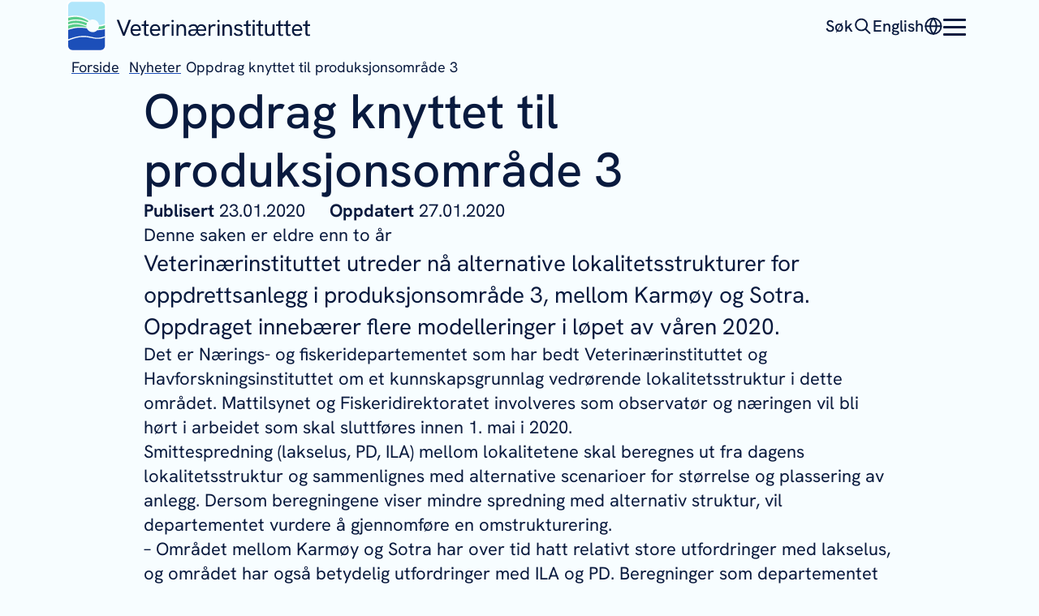

--- FILE ---
content_type: text/html;charset=utf-8
request_url: https://www.vetinst.no/nyheter/oppdrag-knyttet-til-produksjonsomrade-3
body_size: 6851
content:
<!DOCTYPE html>
<html class="no-js" lang="no" prefix="og: http://ogp.me/ns#">

<head><script id="Cookiebot" src="https://consent.cookiebot.com/uc.js" data-blockingmode="auto" type="text/javascript" data-culture="no" data-cbid="fdac271f-ff08-474f-b054-48a1ef33666d">
		</script>
    <meta charset="utf-8" />
    <meta http-equiv="x-ua-compatible" content="ie=edge" />
    <meta name="viewport" content="width=device-width, initial-scale=1.0" />
    <title>Oppdrag knyttet til produksjonsomr&aring;de 3 - Veterinærinstituttet</title>
    <script type="text/javascript" src="https://use.typekit.net/rel5jvc.js"></script>
    <script>try { Typekit.load({ async: false }); } catch (e) { }</script>

    <!-- Favicon -->
    <link rel="apple-touch-icon" sizes="57x57" href="/_/asset/com.vetinst:0000019b7f9ad460/images/favicon/apple-icon-57x57.png">
    <link rel="apple-touch-icon" sizes="60x60" href="/_/asset/com.vetinst:0000019b7f9ad460/images/favicon/apple-icon-60x60.png">
    <link rel="apple-touch-icon" sizes="72x72" href="/_/asset/com.vetinst:0000019b7f9ad460/images/favicon/apple-icon-72x72.png">
    <link rel="apple-touch-icon" sizes="76x76" href="/_/asset/com.vetinst:0000019b7f9ad460/images/favicon/apple-icon-76x76.png">
    <link rel="apple-touch-icon" sizes="114x114" href="/_/asset/com.vetinst:0000019b7f9ad460/images/favicon/apple-icon-114x114.png">
    <link rel="apple-touch-icon" sizes="120x120" href="/_/asset/com.vetinst:0000019b7f9ad460/images/favicon/apple-icon-120x120.png">
    <link rel="apple-touch-icon" sizes="144x144" href="/_/asset/com.vetinst:0000019b7f9ad460/images/favicon/apple-icon-144x144.png">
    <link rel="apple-touch-icon" sizes="152x152" href="/_/asset/com.vetinst:0000019b7f9ad460/images/favicon/apple-icon-152x152.png">
    <link rel="apple-touch-icon" sizes="180x180" href="/_/asset/com.vetinst:0000019b7f9ad460/images/favicon/apple-icon-180x180.png">
    <link rel="icon" type="image/png" sizes="192x192" href="/_/asset/com.vetinst:0000019b7f9ad460/images/favicon/android-icon-192x192.png">
    <link rel="icon" type="image/png" sizes="32x32" href="/_/asset/com.vetinst:0000019b7f9ad460/images/favicon/favicon-32x32.png">
    <link rel="icon" type="image/png" sizes="96x96" href="/_/asset/com.vetinst:0000019b7f9ad460/images/favicon/favicon-96x96.png">
    <link rel="icon" type="image/png" sizes="16x16" href="/_/asset/com.vetinst:0000019b7f9ad460/images/favicon/favicon-16x16.png">
    <link rel="manifest" href="/_/asset/com.vetinst:0000019b7f9ad460/images/favicon/manifest.json">
    <meta name="msapplication-TileColor" content="#ffffff">
    <meta name="msapplication-TileImage" content="/_/asset/com.vetinst:0000019b7f9ad460/images/favicon/ms-icon-144x144.png">
    <meta name="theme-color" content="#ffffff">


    <link href="/_/asset/com.vetinst:0000019b7f9ad460/minified/styles.min.css" rel="stylesheet" />
    <!--Angular-->
    <!-- <script type="text/javascript" data-th-src="${portal.assetUrl({'_path=js/components/angular.min.js'})}"></script> -->

    <style>
        .firstEmployees--hidden {
            display: none;
        }
    </style>

    <!-- Google Tag Manager -->
    <script>
        (function (w, d, s, l, i) {
            w[l] = w[l] || []; w[l].push(

                { 'gtm.start': new Date().getTime(), event: 'gtm.js' }
            ); var f = d.getElementsByTagName(s)[0],
                j = d.createElement(s), dl = l != 'dataLayer' ? '&l=' + l : ''; j.async = true; j.src =
                    'https://www.googletagmanager.com/gtm.js?id=' + i + dl; f.parentNode.insertBefore(j, f);
        })(window, document, 'script', 'dataLayer', 'GTM-TRJGJG2');
    </script>
    <!-- End Google Tag Manager -->

<script src="/_/asset/com.vetinst:0000019b7f9ad460/js/svg-inject.min.js"></script><script src="matomo.js"></script><script async defer src="//stats.vetinst.no/container_IZ5wNDPU.js"></script><link href="https://www.vetinst.no/nyheter/oppdrag-knyttet-til-produksjonsomrade-3" rel="canonical">

<meta name="description" content="Veterin&amp;aelig;rinstituttet utreder n&amp;aring; alternative lokalitetsstrukturer for oppdrettsanlegg i produksjonsomr&amp;aring;de 3, mellom Karm&amp;oslash;y og Sotra. Oppdraget inneb&amp;aelig;rer flere modelleringer i l&amp;oslash;pet av v&amp;aring;ren 2020.">

<meta property="og:title" content="Oppdrag knyttet til produksjonsomr&amp;aring;de 3">
<meta property="og:description" content="Veterin&amp;aelig;rinstituttet utreder n&amp;aring; alternative lokalitetsstrukturer for oppdrettsanlegg i produksjonsomr&amp;aring;de 3, mellom Karm&amp;oslash;y og Sotra. Oppdraget inneb&amp;aelig;rer flere modelleringer i l&amp;oslash;pet av v&amp;aring;ren 2020.">
<meta property="og:site_name" content="Veterinærinstituttet">


<meta property="og:url" content="https://www.vetinst.no/nyheter/oppdrag-knyttet-til-produksjonsomrade-3">

<meta property="og:type" content="article">
<meta property="og:locale" content="no_NO">

<meta property="og:image" content="https://www.vetinst.no/nyheter/oppdrag-knyttet-til-produksjonsomrade-3/_/image/f5108941-885f-41d5-a9c0-7dfda44529bb:2fb9025a8cac00960e270b988312557a5fae24a0/block-1200-630/merder_aquaculture_COLOURBOX8948457_crop_1000px.jpg?quality=85">
<meta property="og:image:width" content="1200">
<meta property="og:image:height" content="630"><link rel="alternate" type="application/rss+xml" title="Nyheter" href="https://www.vetinst.no/rss-nyheter" /></head>

<body data-portal-component-type="page" class=" legacy-styles">

    <!-- Google Tag Manager (noscript) -->
    <noscript><iframe src="https://www.googletagmanager.com/ns.html?id=GTM-TRJGJG2" height="0" width="0" style="display:none;visibility:hidden"></iframe></noscript>
    <!-- End Google Tag Manager (noscript) -->

    <header data-portal-region="header" class="header">
        
            <nav data-portal-component-type="part" class="main-header">
    <div class="container">
      <div class="row">
        <div class="col-12">
          <div class="main-header__wrapper">
            <figure class="main-header__logo">
              <a href="https://www.vetinst.no/">
                <img src="/_/asset/com.vetinst:0000019b7f9ad460/images/logo-no.svg" class="logo-desktop"
                  alt="Veterinærinstituttet" />
              </a>
            </figure>
            <div class="main-header__content">
              <ul>
                
                  
  
                  <li>
                    <a href="https://www.vetinst.no/nyheter">
                      <span>Nyheter</span>
                    </a>
                  </li>
                
                  
  
                  <li>
                    <a href="https://www.vetinst.no/sykdom-og-agens">
                      <span>Sykdom A - Å</span>
                    </a>
                  </li>
                
                  <div id="Dyrehelse" class="main-header__link-list" aria-expanded="false">
                    <ul class="link-list-wrapper">
                      <li>
                        <a href="https://www.vetinst.no/dyr">Helsestatus dyr</a>
                      </li>
                      <li>
                        <a href="https://www.vetinst.no/overvaking">Overvåkningsprogrammer</a>
                      </li>
                    </ul>
                  </div>
  
                  <li data-target="Dyrehelse">
                    <a href="javascript:void(0)" class="submenu">
                      <span>Dyrehelse</span>
                    </a>
                  </li>
                
                  <div id="Prøvetaking" class="main-header__link-list" aria-expanded="false">
                    <ul class="link-list-wrapper">
                      <li>
                        <a href="https://www.vetinst.no/provetaking-og-diagnostikk">Prøvetaking og diagnostikk</a>
                      </li>
                      <li>
                        <a href="https://www.vetinst.no/provetaking-og-diagnostikk/prislister-og-analysetilbud">Prisliste og analyse</a>
                      </li>
                      <li>
                        <a href="https://www.vetinst.no/provetaking-og-diagnostikk/sende-inn-prover">Send inn prøve</a>
                      </li>
                      <li>
                        <a href="https://www.vetinst.no/provetaking-og-diagnostikk/hvordan-ta-ut-prover">Hvordan ta ut prøver</a>
                      </li>
                    </ul>
                  </div>
  
                  <li data-target="Prøvetaking">
                    <a href="javascript:void(0)" class="submenu">
                      <span>Prøvetaking</span>
                    </a>
                  </li>
                
                  <div id="Fag" class="main-header__link-list" aria-expanded="false">
                    <ul class="link-list-wrapper">
                      <li>
                        <a href="https://www.vetinst.no/fagomrader">Fagområder</a>
                      </li>
                      <li>
                        <a href="https://www.vetinst.no/forskning-innovasjon">Forskning og innovasjon</a>
                      </li>
                      <li>
                        <a href="https://www.vetinst.no/beredskap-og-kunnskapsst%C3%B8tte">Beredskap </a>
                      </li>
                      <li>
                        <a href="https://www.vetinst.no/internasjonalt-samarbeid">Internasjonalt samarbeid</a>
                      </li>
                      <li>
                        <a href="https://www.vetinst.no/rapporter-og-publikasjoner">Rapporter</a>
                      </li>
                    </ul>
                  </div>
  
                  <li data-target="Fag">
                    <a href="javascript:void(0)" class="submenu">
                      <span>Fag</span>
                    </a>
                  </li>
                
                  <div id="Om oss" class="main-header__link-list" aria-expanded="false">
                    <ul class="link-list-wrapper">
                      <li>
                        <a href="https://www.vetinst.no/om-oss">Om Veterinærinstituttet</a>
                      </li>
                      <li>
                        <a href="https://www.vetinst.no/ansatte">Ansatte</a>
                      </li>
                      <li>
                        <a href="https://www.vetinst.no/om-oss/ledige-stillinger">Ledige stillinger</a>
                      </li>
                      <li>
                        <a href="https://www.vetinst.no/arrangementer">Arrangementer</a>
                      </li>
                      <li>
                        <a href="https://www.vetinst.no/oppdrag">Oppdrag</a>
                      </li>
                      <li>
                        <a href="https://www.vetinst.no/kontakt-oss">Kontakt oss</a>
                      </li>
                      <li>
                        <a href="https://www.vetinst.no/om-oss/for-pressen">For pressen</a>
                      </li>
                    </ul>
                  </div>
  
                  <li data-target="Om oss">
                    <a href="javascript:void(0)" class="submenu">
                      <span>Om oss</span>
                    </a>
                  </li>
                
              </ul>
              <ul>
                <li>
                  <a href="https://www.vetinst.no/sokeresultat">
                    <span>Søk</span>
                  </a>
                  <img id="search-icon" src="https://www.vetinst.no/_/asset/com.vetinst:0000019b7f9ad460/icons/search.svg" data-svg-injectable aria-hidden="true" alt="">
                <li>
                <li>
                  
                  <a class="lang" href="https://www.vetinst.no/en"
                    aria-hidden="true" alt=""><span>English</span></a>
                  <img id="english-icon" src="https://www.vetinst.no/_/asset/com.vetinst:0000019b7f9ad460/icons/globe.svg" data-svg-injectable aria-hidden="true" alt="">
                </li>
              </ul>
              <ul>
                <li>
                  <a data-target="mega-menu" data-opened-text="Lukk" data-closed-text="Meny"
                    href="javascript:void(0)"><span></span></a>
                  <div class="menu-icon">
                    <div></div>
                  </div>
                </li>
              </ul>
            </div>
          </div>
        </div>
      </div>
    </div>
  </nav>
  
  <div id="mega-menu" class="mega-menu" aria-expanded="false">
    <div class="container">
      <div class="row">
        <div class="col-xl-10 col-lg-12 offset-xl-1">
          <div class="mega-menu__content">
            
              <div class="list">
                <div class="content-title">
                  <a href="https://www.vetinst.no/nyheter">Nyheter</a>
                  
                </div>
                
              </div>
            
              <div class="list">
                <div class="content-title">
                  <a href="https://www.vetinst.no/sykdom-og-agens">Sykdom A - Å</a>
                  
                </div>
                
              </div>
            
              <div class="list">
                <div class="content-title">
                  
                  <span>Dyrehelse</span>
                </div>
                <ul>
                  
                    <li>
                      <a href="https://www.vetinst.no/dyr">Helsestatus dyr</a>
                    </li>
                  
                    <li>
                      <a href="https://www.vetinst.no/overvaking">Overvåkningsprogrammer</a>
                    </li>
                  
                </ul>
              </div>
            
              <div class="list">
                <div class="content-title">
                  
                  <span>Prøvetaking</span>
                </div>
                <ul>
                  
                    <li>
                      <a href="https://www.vetinst.no/provetaking-og-diagnostikk">Prøvetaking og diagnostikk</a>
                    </li>
                  
                    <li>
                      <a href="https://www.vetinst.no/provetaking-og-diagnostikk/prislister-og-analysetilbud">Prisliste og analyse</a>
                    </li>
                  
                    <li>
                      <a href="https://www.vetinst.no/provetaking-og-diagnostikk/sende-inn-prover">Send inn prøve</a>
                    </li>
                  
                    <li>
                      <a href="https://www.vetinst.no/provetaking-og-diagnostikk/hvordan-ta-ut-prover">Hvordan ta ut prøver</a>
                    </li>
                  
                </ul>
              </div>
            
              <div class="list">
                <div class="content-title">
                  
                  <span>Fag</span>
                </div>
                <ul>
                  
                    <li>
                      <a href="https://www.vetinst.no/fagomrader">Fagområder</a>
                    </li>
                  
                    <li>
                      <a href="https://www.vetinst.no/forskning-innovasjon">Forskning og innovasjon</a>
                    </li>
                  
                    <li>
                      <a href="https://www.vetinst.no/beredskap-og-kunnskapsst%C3%B8tte">Beredskap </a>
                    </li>
                  
                    <li>
                      <a href="https://www.vetinst.no/internasjonalt-samarbeid">Internasjonalt samarbeid</a>
                    </li>
                  
                    <li>
                      <a href="https://www.vetinst.no/rapporter-og-publikasjoner">Rapporter</a>
                    </li>
                  
                </ul>
              </div>
            
              <div class="list">
                <div class="content-title">
                  
                  <span>Om oss</span>
                </div>
                <ul>
                  
                    <li>
                      <a href="https://www.vetinst.no/om-oss">Om Veterinærinstituttet</a>
                    </li>
                  
                    <li>
                      <a href="https://www.vetinst.no/ansatte">Ansatte</a>
                    </li>
                  
                    <li>
                      <a href="https://www.vetinst.no/om-oss/ledige-stillinger">Ledige stillinger</a>
                    </li>
                  
                    <li>
                      <a href="https://www.vetinst.no/arrangementer">Arrangementer</a>
                    </li>
                  
                    <li>
                      <a href="https://www.vetinst.no/oppdrag">Oppdrag</a>
                    </li>
                  
                    <li>
                      <a href="https://www.vetinst.no/kontakt-oss">Kontakt oss</a>
                    </li>
                  
                    <li>
                      <a href="https://www.vetinst.no/om-oss/for-pressen">For pressen</a>
                    </li>
                  
                </ul>
              </div>
            

            <div class="list">
              <ul>
                <li>
                  <a href="https://www.vetinst.no/sokeresultat">
                    <span>Søk</span>
                  </a>
                  <img id="search-icon" src="https://www.vetinst.no/_/asset/com.vetinst:0000019b7f9ad460/icons/search.svg" data-svg-injectable aria-hidden="true" alt="">
                </li>
                <li>
                  
                  <a class="lang" href="https://www.vetinst.no/en" aria-hidden="true" alt=""><span>English</span></a>
                  <img id="english-icon" src="https://www.vetinst.no/_/asset/com.vetinst:0000019b7f9ad460/icons/globe.svg" data-svg-injectable aria-hidden="true" alt="">
                </li>
              </ul>
            </div>
          </div>
        </div>
      </div>
    </div>
  </div>
  
  
    
  <nav class="breadcrumbs" aria-label="Breadcrumbs">
    <div class="container">
      <div class="row">
          <div class="col-12">
            <ul class="breadcrumbs__list" itemscope itemtype="http://schema.org/BreadcrumbList">
              
                <li class="breadcrumbs__item" itemprop="itemListElement" itemscope itemtype="http://schema.org/ListItem">
                  <a itemprop="item" href="/" class="link">
                      <span itemprop="name">Forside</span>
                  </a>
                  <meta itemprop="position" content="1">
                  
                </li>
              
                <li class="breadcrumbs__item" itemprop="itemListElement" itemscope itemtype="http://schema.org/ListItem">
                  <a itemprop="item" href="/nyheter" class="link">
                      <span itemprop="name">Nyheter</span>
                  </a>
                  <meta itemprop="position" content="2">
                  
                </li>
              
                <li class="breadcrumbs__item" itemprop="itemListElement" itemscope itemtype="http://schema.org/ListItem">
                  <a itemprop="item">
                      <span itemprop="name">Oppdrag knyttet til produksjonsområde 3</span>
                  </a>
                  <meta itemprop="position" content="3">
                  <meta itemprop="currentpage" content="true">
                </li>
                              
            </ul>
          </div>
      </div>
    </div>
  </nav>

  
        
    </header>

    <main class="main" role="main">
        

        <div data-portal-region="main">
            
                <div data-portal-component-type="layout" data-layout-name="article-block">
    
    <article class="article container contentReport">
        <div class="row">
            <div class="col-lg-10 offset-lg-1 col-12">
                <div class="html-area-lg">
                    <h1 class="titleHeading">Oppdrag knyttet til produksjonsområde 3</h1>
                    <div class="formatedDate">
                        <time><strong> Publisert </strong> 23.01.2020 &nbsp; &nbsp; <strong> Oppdatert </strong> 27.01.2020</time> <!--date-->
                    </div>
                    <div class="oldArticleWarning">Denne saken er eldre enn to år</div>
                    <div class="html-area-lead">
                        <p><p>Veterinærinstituttet utreder nå alternative lokalitetsstrukturer for oppdrettsanlegg i produksjonsområde 3, mellom Karmøy og Sotra. Oppdraget innebærer flere modelleringer i løpet av våren 2020.</p></p>
                    </div>

                    

                    
                        
                    
                </div>

                <!-- accordion part -->
                

                <div data-portal-region="main" class="bodyReport">
                    
                        <div data-portal-component-type="part"
   class="article-body article_padding html-area-lg"
><p>Det er Nærings- og fiskeridepartementet som har bedt Veterinærinstituttet og Havforskningsinstituttet om et kunnskapsgrunnlag vedrørende lokalitetsstruktur i dette området. Mattilsynet og Fiskeridirektoratet involveres som observatør og næringen vil bli hørt i arbeidet som skal sluttføres innen 1. mai i 2020.</p>
<p>Smittespredning (lakselus, PD, ILA) mellom lokalitetene skal beregnes ut fra dagens lokalitetsstruktur og sammenlignes med alternative scenarioer for størrelse og plassering av anlegg. Dersom beregningene viser mindre spredning med alternativ struktur, vil departementet vurdere å gjennomføre en omstrukturering.</p>
<p>– Området mellom Karmøy og Sotra har over tid hatt relativt store utfordringer med lakselus, og området har også betydelig utfordringer med ILA og PD. Beregninger som departementet her ber om er noe vi har jobbet med i andre prosjekter. Vi har blant annet utviklet en modell i samarbeid med Norsk Regnesentral og University of Prince Edvard Island, som kan brukes til å simulere luseutvikling ved alternative lokalitetsstrukturer. Det skal bli interessant å se om simuleringene kan gi innblikk i hvordan strukturelle endringer kan begrense spredningen av lakselus, sier Lars Qviller, som forsker på smittespredning i akvakultur.'</p>
<h2>Vedlegg</h2>
<ul>
<li><a href="/nyheter/oppdrag-knyttet-til-produksjonsomrade-3/_/attachment/download/ba38f4e0-e801-42d0-bee6-406c1bebfddb:6b1b53404993ea8a82db727ad3ca89e858f6061f/Bestilling%20-%20Unders%C3%B8kelser%20av%20ny%20lokalitetsstruktur%20i%20produk%20(3104%20).pdf">Bestilling: Undersøkelser av ny lokalitetsstruktur i produksjonsområde 3</a></li>
<li><a href="/nyheter/oppdrag-knyttet-til-produksjonsomrade-3/_/attachment/download/ba38f4e0-e801-42d0-bee6-406c1bebfddb:6b1b53404993ea8a82db727ad3ca89e858f6061f/Bestilling%20-%20Unders%C3%B8kelser%20av%20ny%20lokalitetsstruktur%20i%20produk%20(3104%20).pdf">Kunnskapsinnhenting om lokalitetsstruktur i PO3</a></li>
</ul></div>
                    
                    
                        
                    
                    
                        

                    
                    
                        <h3 data-portal-component-type="part" class="social-share-title">Del artikkel</h3>

<ul class="social-share list list--flex">
    <li>
        <a class="social-share-btn button secondary expanded" url="https://www.vetinst.no/nyheter/oppdrag-knyttet-til-produksjonsomrade-3" title="Oppdrag knyttet til produksjonsområde 3" target="facebook">Facebook</a>
    </li>
    <li>
        <a class="social-share-btn button secondary expanded" url="https://www.vetinst.no/nyheter/oppdrag-knyttet-til-produksjonsomrade-3" title="Oppdrag knyttet til produksjonsområde 3" target="linkedin">LinkedIn</a>
    </li>
    <li>
        <a class="button secondary expanded st_email_large" id="copyLinkClickNews" href="https://www.vetinst.no/nyheter/oppdrag-knyttet-til-produksjonsomrade-3" data-original-title="Lenken er lagt til utklippstavlen">Lenke</a>
    </li>
</ul>
<style>
    .stButton .stLarge {
        display: none;
    }
</style>
                    
                </div>
            </div>
        </div>
    </article>
</div>
            
        </div>
    </main>
    <footer class="footer" data-portal-region="footer">
        
            <footer data-portal-component-type="part" class="main-footer">
  <div class="container">
     <div class="row">
        <div class="col-xl-10 offset-xl-1 col-12">
           <figure class="main-footer__logo">
              <img src="https://www.vetinst.no/_/asset/com.vetinst:0000019b7f9ad460/images/logo-white.svg" alt="Logo">
           </figure>
        </div>
     </div>
     <div class="row">
        <div class="col-xl-3 offset-xl-1 col-lg-4 col-md-6 col-12">
           <div class="html-area-sm html-area-dark"><p><strong>Telefon:</strong> 
        
        <a tabindex="0" id="389b53339g" onkeydown="handleKeyDown(event,  `MjMgMjEgNjAgMDA=`)" onclick="changePhoneText(this, `MjMgMjEgNjAgMDA=`)">
            <span class="m-icon m-icon-phone-white"></span>
            <span class="change-phone">Vis telefonnummer</span>
        </a>
    <br>
<strong>E-post:&nbsp;</strong>
        
        <a tabindex="0" id="1146d0dhgf" onkeydown="handleKeyDown(event, `cG9zdG1vdHRha0B2ZXRpbnN0Lm5v`)" onclick="changeEmailText(this, `cG9zdG1vdHRha0B2ZXRpbnN0Lm5v`)"> 
            <span class="m-icon m-icon-mail-white"></span>
            <span class="change-email">Send e-post</span>
        </a>
    </p>

<p><strong>Vare- og prøveadresse:</strong><br>
Arboretveien 57<br>
1433 Ås</p>

<p><strong>Postadresse:</strong><br>
Postboks 64<br>
1431 Ås&nbsp;</p>

<p><strong>Besøksadresse:</strong><br>
<a href="https://maps.app.goo.gl/XAPhAJjMGUJHU7qu9" title="Kartlenke til Veterinærinstituttet på Ås">Elizabeth Stephansens vei 1</a><br>
1433 Ås</p>
</div>
        </div>
        <div class="col-xl-3 col-lg-4 col-md-6 col-12">
           <div class="html-area-sm html-area-dark"><p><strong>Redaksjonen:</strong><br>
Redaktør<br>
<a href="/ansatte/johanne-bergstrom-sundell" target="_blank" title="Johanne Sundell.">Johanne Sundell</a></p>

<p>Ansvarlig redaktør<br>
<a href="/ansatte/asle-haukaas" title="Asle Haukaas">Asle Haukaas</a></p>

<p><strong>Organisasjonsnummer:</strong><br>
970 955 623</p>
</div>
        </div>
        <div class="col-lg-4 col-12">
           <div class="html-area-sm html-area-dark">
              <h3 class>Meld deg på vårt nyhetsbrev</h3>
              <form action="https://nyhetsbrev.vetinst.no/p/s/MjU2ODA6NTdmZmUwNTAtMGRhZi00MTU0LTg4YWEtMWRjMmI5NTM1YWY4" accept-charset="utf-8" method="post" class="mnm-embed-form">
                 <label class="form-element form-element--footer">
                    <span>Skriv inn din e-postadresse</span>
                    <input type="email" name="email">
                 </label>
                 <button class="button button--md button--footer" type="submit">Send</button>
              </form>
              <p><a data-open="endoftheline" href="https://www.facebook.com/Veterin%C3%A6rinstituttet-191148517629051/?fref=ts" target="_blank">Facebook</a><br>
<a href="https://www.linkedin.com/company/36323" target="_blank">LinkedIn</a>&nbsp;<br>
<a data-open="endoftheline" href="https://shows.acast.com/vetpodden/" target="_blank">VETpodden</a></p>

           </div>
        </div>
     </div>
     <div class="row">
        <div class="col-xl-10 offset-xl-1 col-12">
           <ul class="policies">
              
                <li>
                  <a href="https://www.vetinst.no/personvernerklaering" target="_self">Personvernerklæring</a>
                </li>
              
                <li>
                  <a href="https://www.vetinst.no/informasjonskapsler-og-personvern" target="_self">Informasjonskapsler</a>
                </li>
              
                <li>
                  <a href="https://uustatus.no/nb/erklaringer/publisert/90c5aa4e-c376-4cad-b66a-06174bfee74f" target="_blank" rel="noopener noreferrer">Tilgjengelighetserklæring</a>
                </li>
              
                <li>
                  <a href="https://www.vetinst.no/om-oss/varsling-om-kritikkverdige-forhold" target="_self">Varsling om kritikkverdige forhold</a>
                </li>
              
           </ul>
        </div>
     </div>
  </div>
</footer>
        
    </footer>



    <div class="pswp" tabindex="-1" role="dialog" aria-hidden="true">
        <div class="pswp__bg"></div>
        <div class="pswp__scroll-wrap">
            <div class="pswp__container">
                <div class="pswp__item"></div>
                <div class="pswp__item"></div>
                <div class="pswp__item"></div>
            </div>
            <div class="pswp__ui pswp__ui--hidden">
                <div class="pswp__top-bar">
                    <div class="pswp__counter"></div>
                    <button class="pswp__button pswp__button--close" title="Close (Esc)"></button>
                    <button class="pswp__button pswp__button--fs" title="Toggle fullscreen"></button>
                    <button class="pswp__button pswp__button--zoom" title="Zoom in/out"></button>
                    <div class="pswp__preloader">
                        <div class="pswp__preloader__icn">
                            <div class="pswp__preloader__cut">
                                <div class="pswp__preloader__donut"></div>
                            </div>
                        </div>
                    </div>
                </div>
                <div class="pswp__share-modal pswp__share-modal--hidden pswp__single-tap">
                    <div class="pswp__share-tooltip"></div>
                </div>
                <button class="pswp__button pswp__button--arrow--left" title="Previous (arrow left)">
                </button>
                <button class="pswp__button pswp__button--arrow--right" title="Next (arrow right)">
                </button>
                <div class="pswp__caption">
                    <div class="pswp__caption__center"></div>
                </div>
            </div>
        </div>
    </div>

    <!-- JS Components -->
    <!-- <script type="text/javascript" data-th-src="${portal.assetUrl({'_path=js/components/angular-route.min.js'})}"></script> -->
    <!-- <script type="text/javascript" data-th-src="${portal.assetUrl({'_path=js/components/angular-sanitize.min.js'})}"></script> -->
    <!-- <script type="text/javascript" data-th-src="${portal.assetUrl({'_path=js/components/angular-animate.min.js'})}"></script> -->
    <!-- <script type="text/javascript" data-th-src="${portal.assetUrl({'_path=js/components/ng-lodash.min.js'})}"></script> -->
    <!-- <script type="text/javascript" data-th-src="${portal.assetUrl({'_path=js/components/dirPagination.min.js'})}"></script> -->
    <!-- <script type="text/javascript" data-th-src="${portal.assetUrl({'_path=js/components/ngInfiniteScroll.min.js'})}"></script> -->
    <script defer type="text/javascript" src="/_/asset/com.vetinst:0000019b7f9ad460/js/components/jquery-2.1.4.min.js"></script>
    <script defer type="text/javascript" src="/_/asset/com.vetinst:0000019b7f9ad460/js/components/lodash.min.js"></script>
    <script defer type="text/javascript" src="/_/asset/com.vetinst:0000019b7f9ad460/js/components/lodash-deep.min.js"></script>
    <!--<script type="text/javascript" data-th-src="${portal.assetUrl({'_path=js/components/google-analytics.js'})}"></script>-->
    <!--<script type="text/javascript" data-th-src="${portal.assetUrl({'_path=js/components/autotrack/autotrack.js'})}"></script>-->
    <script defer type="text/javascript" src="/_/asset/com.vetinst:0000019b7f9ad460/js/components/jquery.toc.js"></script>
    <script defer type="text/javascript" src="/_/asset/com.vetinst:0000019b7f9ad460/js/app.js"></script>

    <script defer type="text/javascript" src="/_/asset/com.vetinst:0000019b7f9ad460/js/components/popper.min.js"></script>
    <script defer type="text/javascript" src="/_/asset/com.vetinst:0000019b7f9ad460/js/components/bootstrap.min.js"></script>
    <!-- VETINST -->
    <script defer type="text/javascript" src="/_/asset/com.vetinst:0000019b7f9ad460/minified/controllers.min.js"></script>
    <script type="text/javascript">var switchTo5x = true;</script>

    <!-- <script type="text/javascript" data-th-src="${portal.assetUrl({'_path=js/components/multiselect.js'})}"></script> -->

    <script defer type="text/javascript" src="/_/asset/com.vetinst:0000019b7f9ad460/js/components/jquery.mark.js"></script>
    <!-- External API -->
    <script defer type="text/javascript" src="https://www.google.com/jsapi"></script>

    <script defer type="text/javascript" src="/_/asset/com.vetinst:0000019b7f9ad460/js/components/jqueryui.min.js"></script>

    <script defer type="text/javascript" src="/_/asset/com.vetinst:0000019b7f9ad460/js/owl.carousel.min.js"></script>
    <script defer type="text/javascript" src="/_/asset/com.vetinst:0000019b7f9ad460/js/newDesign.js"></script>
    <!-- <script defer type="text/javascript" src="https://use.fontawesome.com/826a7e3dce.js"></script> -->

    <script defer type="text/javascript" src="/_/asset/com.vetinst:0000019b7f9ad460/js/autocomplete.js"></script>
<script src="/_/asset/com.vetinst:0000019b7f9ad460/js/injectable.js"></script><script src="/_/asset/com.vetinst:0000019b7f9ad460/js/tab-trap.js"></script><script src="/_/asset/com.vetinst:0000019b7f9ad460/js/components/accordionHandler.js"></script><script src="/_/asset/com.vetinst:0000019b7f9ad460/js/components/header-nav-list.js"></script><script src="/_/asset/com.vetinst:0000019b7f9ad460/js/components/menuHandler.js"></script><script src="/_/asset/com.vetinst:0000019b7f9ad460/js/components/content-bar.js"></script><script type="module">$('#chartTempId').css('display', 'none');</script><script src="/_/asset/com.vetinst:0000019b7f9ad460/js/components/employee-contacter.js"></script><script src="/_/asset/com.vetinst:0000019b7f9ad460/js/components/social-share.js"></script><script src="/_/asset/com.vetinst:0000019b7f9ad460/js/components/hide-phone.js"></script><script src="/_/asset/com.vetinst:0000019b7f9ad460/js/components/hide-email.js"></script><noscript><p><img src="//stats.vetinst.no/matomo.php?idsite=9&amp;rec=1" style="border:0;" alt="" /></p></noscript></body>

</html>

--- FILE ---
content_type: text/css
request_url: https://www.vetinst.no/_/asset/com.vetinst:0000019b7f9ad460/minified/styles.min.css
body_size: 84202
content:
@layer reboot, legacy, redesign;.legacy-styles{.c3 svg{font:10px sans-serif;-webkit-tap-highlight-color:transparent}.c3 line,.c3 path{fill:none;stroke:#000}.c3 text{-webkit-user-select:none;-moz-user-select:none;user-select:none}.c3-bars path,.c3-event-rect,.c3-legend-item-tile,.c3-xgrid-focus,.c3-ygrid{shape-rendering:crispEdges}.c3-chart-arc path{stroke:#fff}.c3-chart-arc text{fill:#fff;font-size:13px}.c3-grid line{stroke:#aaa}.c3-grid text{fill:#aaa}.c3-xgrid,.c3-ygrid{stroke-dasharray:3 3}.c3-text.c3-empty{fill:grey;font-size:2em}.c3-line{stroke-width:1px}.c3-circle._expanded_{stroke-width:1px;stroke:#fff}.c3-selected-circle{fill:#fff;stroke-width:2px}.c3-bar{stroke-width:0}.c3-bar._expanded_{fill-opacity:1;fill-opacity:.75}.c3-target.c3-focused{opacity:1}.c3-target.c3-focused path.c3-line,.c3-target.c3-focused path.c3-step{stroke-width:2px}.c3-target.c3-defocused{opacity:.3 !important}.c3-region{fill:#4682b4;fill-opacity:.1}.c3-brush .extent{fill-opacity:.1}.c3-legend-item{font-size:12px}.c3-legend-item-hidden{opacity:.15}.c3-legend-background{opacity:.75;fill:#fff;stroke:#d3d3d3;stroke-width:1}.c3-title{font:14px sans-serif}.c3-tooltip-container{z-index:10}.c3-tooltip{border-collapse:collapse;border-spacing:0;background-color:#fff;empty-cells:show;-webkit-box-shadow:7px 7px 12px -9px #777;-moz-box-shadow:7px 7px 12px -9px #777;box-shadow:7px 7px 12px -9px #777;opacity:.9}.c3-tooltip tr{border:1px solid #ccc}.c3-tooltip th{background-color:#aaa;font-size:14px;padding:2px 5px;text-align:left;color:#fff}.c3-tooltip td{font-size:13px;padding:3px 6px;background-color:#fff;border-left:1px dotted #999}.c3-tooltip td>span{display:inline-block;width:10px;height:10px;margin-right:6px}.c3-tooltip td.value{text-align:right}.c3-area{stroke-width:0;opacity:.2}.c3-chart-arcs-title{dominant-baseline:middle;font-size:1.3em}.c3-chart-arcs .c3-chart-arcs-background{fill:#e0e0e0;stroke:none}.c3-chart-arcs .c3-chart-arcs-gauge-unit{fill:#000;font-size:16px}.c3-chart-arcs .c3-chart-arcs-gauge-max{fill:#777}.c3-chart-arcs .c3-chart-arcs-gauge-min{fill:#777}.c3-chart-arc .c3-gauge-value{fill:#000}.c3-chart-arc.c3-target g path{opacity:1}.c3-chart-arc.c3-target.c3-focused g path{opacity:1}}/*! PhotoSwipe main CSS by Dmitry Semenov | photoswipe.com | MIT license */.pswp{display:none;position:absolute;width:100%;height:100%;left:0;top:0;overflow:hidden;-ms-touch-action:none;touch-action:none;z-index:1500;-webkit-text-size-adjust:100%;-webkit-backface-visibility:hidden;outline:none}.pswp *{-webkit-box-sizing:border-box;box-sizing:border-box}.pswp img{max-width:none}.pswp--animate_opacity{opacity:.001;will-change:opacity;-webkit-transition:opacity 333ms cubic-bezier(0.4, 0, 0.22, 1);transition:opacity 333ms cubic-bezier(0.4, 0, 0.22, 1)}.pswp--open{display:block}.pswp--zoom-allowed .pswp__img{cursor:-webkit-zoom-in;cursor:-moz-zoom-in;cursor:zoom-in}.pswp--zoomed-in .pswp__img{cursor:-webkit-grab;cursor:-moz-grab;cursor:grab}.pswp--dragging .pswp__img{cursor:-webkit-grabbing;cursor:-moz-grabbing;cursor:grabbing}.pswp__bg{position:absolute;left:0;top:0;width:100%;height:100%;background:#000;opacity:0;-webkit-transform:translateZ(0);transform:translateZ(0);-webkit-backface-visibility:hidden;will-change:opacity}.pswp__scroll-wrap{position:absolute;left:0;top:0;width:100%;height:100%;overflow:hidden}.pswp__container,.pswp__zoom-wrap{-ms-touch-action:none;touch-action:none;position:absolute;left:0;right:0;top:0;bottom:0}.pswp__container,.pswp__img{-webkit-user-select:none;-moz-user-select:none;-ms-user-select:none;user-select:none;-webkit-tap-highlight-color:rgba(0,0,0,0);-webkit-touch-callout:none}.pswp__zoom-wrap{position:absolute;width:100%;-webkit-transform-origin:left top;-ms-transform-origin:left top;transform-origin:left top;-webkit-transition:-webkit-transform 333ms cubic-bezier(0.4, 0, 0.22, 1);transition:transform 333ms cubic-bezier(0.4, 0, 0.22, 1)}.pswp__bg{will-change:opacity;-webkit-transition:opacity 333ms cubic-bezier(0.4, 0, 0.22, 1);transition:opacity 333ms cubic-bezier(0.4, 0, 0.22, 1)}.pswp--animated-in .pswp__bg,.pswp--animated-in .pswp__zoom-wrap{-webkit-transition:none;transition:none}.pswp__container,.pswp__zoom-wrap{-webkit-backface-visibility:hidden}.pswp__item{position:absolute;left:0;right:0;top:0;bottom:0;overflow:hidden}.pswp__img{position:absolute;width:auto;height:auto;top:0;left:0}.pswp__img--placeholder{-webkit-backface-visibility:hidden}.pswp__img--placeholder--blank{background:#222}.pswp--ie .pswp__img{width:100% !important;height:auto !important;left:0;top:0}.pswp__error-msg{position:absolute;left:0;top:50%;width:100%;text-align:center;font-size:14px;line-height:16px;margin-top:-8px;color:#ccc}.pswp__error-msg a{color:#ccc;text-decoration:underline}:root,[data-bs-theme=light]{--bs-blue: #0d6efd;--bs-indigo: #6610f2;--bs-purple: #6f42c1;--bs-pink: #d63384;--bs-red: #dc3545;--bs-orange: #fd7e14;--bs-yellow: #ffc107;--bs-green: #198754;--bs-teal: #20c997;--bs-cyan: #0dcaf0;--bs-black: #000;--bs-white: #fff;--bs-gray: #6c757d;--bs-gray-dark: #343a40;--bs-gray-100: #f8f9fa;--bs-gray-200: #e9ecef;--bs-gray-300: #dee2e6;--bs-gray-400: #ced4da;--bs-gray-500: #adb5bd;--bs-gray-600: #6c757d;--bs-gray-700: #495057;--bs-gray-800: #343a40;--bs-gray-900: #212529;--bs-primary: #0d6efd;--bs-secondary: #6c757d;--bs-success: #198754;--bs-info: #0dcaf0;--bs-warning: #ffc107;--bs-danger: #dc3545;--bs-light: #f8f9fa;--bs-dark: #212529;--bs-primary-rgb: 13, 110, 253;--bs-secondary-rgb: 108, 117, 125;--bs-success-rgb: 25, 135, 84;--bs-info-rgb: 13, 202, 240;--bs-warning-rgb: 255, 193, 7;--bs-danger-rgb: 220, 53, 69;--bs-light-rgb: 248, 249, 250;--bs-dark-rgb: 33, 37, 41;--bs-primary-text-emphasis: rgb(5.2, 44, 101.2);--bs-secondary-text-emphasis: rgb(43.2, 46.8, 50);--bs-success-text-emphasis: rgb(10, 54, 33.6);--bs-info-text-emphasis: rgb(5.2, 80.8, 96);--bs-warning-text-emphasis: rgb(102, 77.2, 2.8);--bs-danger-text-emphasis: rgb(88, 21.2, 27.6);--bs-light-text-emphasis: #495057;--bs-dark-text-emphasis: #495057;--bs-primary-bg-subtle: rgb(206.6, 226, 254.6);--bs-secondary-bg-subtle: rgb(225.6, 227.4, 229);--bs-success-bg-subtle: rgb(209, 231, 220.8);--bs-info-bg-subtle: rgb(206.6, 244.4, 252);--bs-warning-bg-subtle: rgb(255, 242.6, 205.4);--bs-danger-bg-subtle: rgb(248, 214.6, 217.8);--bs-light-bg-subtle: rgb(251.5, 252, 252.5);--bs-dark-bg-subtle: #ced4da;--bs-primary-border-subtle: rgb(158.2, 197, 254.2);--bs-secondary-border-subtle: rgb(196.2, 199.8, 203);--bs-success-border-subtle: rgb(163, 207, 186.6);--bs-info-border-subtle: rgb(158.2, 233.8, 249);--bs-warning-border-subtle: rgb(255, 230.2, 155.8);--bs-danger-border-subtle: rgb(241, 174.2, 180.6);--bs-light-border-subtle: #e9ecef;--bs-dark-border-subtle: #adb5bd;--bs-white-rgb: 255, 255, 255;--bs-black-rgb: 0, 0, 0;--bs-font-sans-serif: system-ui, -apple-system, "Segoe UI", Roboto, "Helvetica Neue", "Noto Sans", "Liberation Sans", Arial, sans-serif, "Apple Color Emoji", "Segoe UI Emoji", "Segoe UI Symbol", "Noto Color Emoji";--bs-font-monospace: SFMono-Regular, Menlo, Monaco, Consolas, "Liberation Mono", "Courier New", monospace;--bs-gradient: linear-gradient(180deg, rgba(255, 255, 255, 0.15), rgba(255, 255, 255, 0));--bs-body-font-family: var(--bs-font-sans-serif);--bs-body-font-size:1rem;--bs-body-font-weight: 400;--bs-body-line-height: 1.5;--bs-body-color: #212529;--bs-body-color-rgb: 33, 37, 41;--bs-body-bg: #fff;--bs-body-bg-rgb: 255, 255, 255;--bs-emphasis-color: #000;--bs-emphasis-color-rgb: 0, 0, 0;--bs-secondary-color: rgba(33, 37, 41, 0.75);--bs-secondary-color-rgb: 33, 37, 41;--bs-secondary-bg: #e9ecef;--bs-secondary-bg-rgb: 233, 236, 239;--bs-tertiary-color: rgba(33, 37, 41, 0.5);--bs-tertiary-color-rgb: 33, 37, 41;--bs-tertiary-bg: #f8f9fa;--bs-tertiary-bg-rgb: 248, 249, 250;--bs-heading-color: inherit;--bs-link-color: #0d6efd;--bs-link-color-rgb: 13, 110, 253;--bs-link-decoration: underline;--bs-link-hover-color: rgb(10.4, 88, 202.4);--bs-link-hover-color-rgb: 10, 88, 202;--bs-code-color: #d63384;--bs-highlight-color: #212529;--bs-highlight-bg: rgb(255, 242.6, 205.4);--bs-border-width: 1px;--bs-border-style: solid;--bs-border-color: #dee2e6;--bs-border-color-translucent: rgba(0, 0, 0, 0.175);--bs-border-radius: 0.375rem;--bs-border-radius-sm: 0.25rem;--bs-border-radius-lg: 0.5rem;--bs-border-radius-xl: 1rem;--bs-border-radius-xxl: 2rem;--bs-border-radius-2xl: var(--bs-border-radius-xxl);--bs-border-radius-pill: 50rem;--bs-box-shadow: 0 0.5rem 1rem rgba(0, 0, 0, 0.15);--bs-box-shadow-sm: 0 0.125rem 0.25rem rgba(0, 0, 0, 0.075);--bs-box-shadow-lg: 0 1rem 3rem rgba(0, 0, 0, 0.175);--bs-box-shadow-inset: inset 0 1px 2px rgba(0, 0, 0, 0.075);--bs-focus-ring-width: 0.25rem;--bs-focus-ring-opacity: 0.25;--bs-focus-ring-color: rgba(13, 110, 253, 0.25);--bs-form-valid-color: #198754;--bs-form-valid-border-color: #198754;--bs-form-invalid-color: #dc3545;--bs-form-invalid-border-color: #dc3545}[data-bs-theme=dark]{color-scheme:dark;--bs-body-color: #dee2e6;--bs-body-color-rgb: 222, 226, 230;--bs-body-bg: #212529;--bs-body-bg-rgb: 33, 37, 41;--bs-emphasis-color: #fff;--bs-emphasis-color-rgb: 255, 255, 255;--bs-secondary-color: rgba(222, 226, 230, 0.75);--bs-secondary-color-rgb: 222, 226, 230;--bs-secondary-bg: #343a40;--bs-secondary-bg-rgb: 52, 58, 64;--bs-tertiary-color: rgba(222, 226, 230, 0.5);--bs-tertiary-color-rgb: 222, 226, 230;--bs-tertiary-bg: rgb(42.5, 47.5, 52.5);--bs-tertiary-bg-rgb: 43, 48, 53;--bs-primary-text-emphasis: rgb(109.8, 168, 253.8);--bs-secondary-text-emphasis: rgb(166.8, 172.2, 177);--bs-success-text-emphasis: rgb(117, 183, 152.4);--bs-info-text-emphasis: rgb(109.8, 223.2, 246);--bs-warning-text-emphasis: rgb(255, 217.8, 106.2);--bs-danger-text-emphasis: rgb(234, 133.8, 143.4);--bs-light-text-emphasis: #f8f9fa;--bs-dark-text-emphasis: #dee2e6;--bs-primary-bg-subtle: rgb(2.6, 22, 50.6);--bs-secondary-bg-subtle: rgb(21.6, 23.4, 25);--bs-success-bg-subtle: rgb(5, 27, 16.8);--bs-info-bg-subtle: rgb(2.6, 40.4, 48);--bs-warning-bg-subtle: rgb(51, 38.6, 1.4);--bs-danger-bg-subtle: rgb(44, 10.6, 13.8);--bs-light-bg-subtle: #343a40;--bs-dark-bg-subtle: #1a1d20;--bs-primary-border-subtle: rgb(7.8, 66, 151.8);--bs-secondary-border-subtle: rgb(64.8, 70.2, 75);--bs-success-border-subtle: rgb(15, 81, 50.4);--bs-info-border-subtle: rgb(7.8, 121.2, 144);--bs-warning-border-subtle: rgb(153, 115.8, 4.2);--bs-danger-border-subtle: rgb(132, 31.8, 41.4);--bs-light-border-subtle: #495057;--bs-dark-border-subtle: #343a40;--bs-heading-color: inherit;--bs-link-color: rgb(109.8, 168, 253.8);--bs-link-hover-color: rgb(138.84, 185.4, 254.04);--bs-link-color-rgb: 110, 168, 254;--bs-link-hover-color-rgb: 139, 185, 254;--bs-code-color: rgb(230.4, 132.6, 181.2);--bs-highlight-color: #dee2e6;--bs-highlight-bg: rgb(102, 77.2, 2.8);--bs-border-color: #495057;--bs-border-color-translucent: rgba(255, 255, 255, 0.15);--bs-form-valid-color: rgb(117, 183, 152.4);--bs-form-valid-border-color: rgb(117, 183, 152.4);--bs-form-invalid-color: rgb(234, 133.8, 143.4);--bs-form-invalid-border-color: rgb(234, 133.8, 143.4)}*,*::before,*::after{box-sizing:border-box}@media(prefers-reduced-motion: no-preference){:root{scroll-behavior:smooth}}body{margin:0;font-family:var(--bs-body-font-family);font-size:var(--bs-body-font-size);font-weight:var(--bs-body-font-weight);line-height:var(--bs-body-line-height);color:var(--bs-body-color);text-align:var(--bs-body-text-align);background-color:var(--bs-body-bg);-webkit-text-size-adjust:100%;-webkit-tap-highlight-color:rgba(0,0,0,0)}hr{margin:1rem 0;color:inherit;border:0;border-top:var(--bs-border-width) solid;opacity:.25}h6,.h6,h5,.h5,h4,.h4,h3,.h3,h2,.h2,h1,.h1{margin-top:0;margin-bottom:.5rem;font-weight:500;line-height:1.2;color:var(--bs-heading-color)}h1,.h1{font-size:calc(1.375rem + 1.5vw)}@media(min-width: 1200px){h1,.h1{font-size:2.5rem}}h2,.h2{font-size:calc(1.325rem + 0.9vw)}@media(min-width: 1200px){h2,.h2{font-size:2rem}}h3,.h3{font-size:calc(1.3rem + 0.6vw)}@media(min-width: 1200px){h3,.h3{font-size:1.75rem}}h4,.h4{font-size:calc(1.275rem + 0.3vw)}@media(min-width: 1200px){h4,.h4{font-size:1.5rem}}h5,.h5{font-size:1.25rem}h6,.h6{font-size:1rem}p{margin-top:0;margin-bottom:1rem}abbr[title]{text-decoration:underline dotted;cursor:help;text-decoration-skip-ink:none}address{margin-bottom:1rem;font-style:normal;line-height:inherit}ol,ul{padding-left:2rem}ol,ul,dl{margin-top:0;margin-bottom:1rem}ol ol,ul ul,ol ul,ul ol{margin-bottom:0}dt{font-weight:700}dd{margin-bottom:.5rem;margin-left:0}blockquote{margin:0 0 1rem}b,strong{font-weight:bolder}small,.small{font-size:0.875em}mark,.mark{padding:.1875em;color:var(--bs-highlight-color);background-color:var(--bs-highlight-bg)}sub,sup{position:relative;font-size:0.75em;line-height:0;vertical-align:baseline}sub{bottom:-0.25em}sup{top:-0.5em}a{color:rgba(var(--bs-link-color-rgb), var(--bs-link-opacity, 1));text-decoration:underline}a:hover{--bs-link-color-rgb: var(--bs-link-hover-color-rgb)}a:not([href]):not([class]),a:not([href]):not([class]):hover{color:inherit;text-decoration:none}pre,code,kbd,samp{font-family:var(--bs-font-monospace);font-size:1em}pre{display:block;margin-top:0;margin-bottom:1rem;overflow:auto;font-size:0.875em}pre code{font-size:inherit;color:inherit;word-break:normal}code{font-size:0.875em;color:var(--bs-code-color);word-wrap:break-word}a>code{color:inherit}kbd{padding:.1875rem .375rem;font-size:0.875em;color:var(--bs-body-bg);background-color:var(--bs-body-color);border-radius:.25rem}kbd kbd{padding:0;font-size:1em}figure{margin:0 0 1rem}img,svg{vertical-align:middle}table{caption-side:bottom;border-collapse:collapse}caption{padding-top:.5rem;padding-bottom:.5rem;color:var(--bs-secondary-color);text-align:left}th{text-align:inherit;text-align:-webkit-match-parent}thead,tbody,tfoot,tr,td,th{border-color:inherit;border-style:solid;border-width:0}label{display:inline-block}button{border-radius:0}button:focus:not(:focus-visible){outline:0}input,button,select,optgroup,textarea{margin:0;font-family:inherit;font-size:inherit;line-height:inherit}button,select{text-transform:none}[role=button]{cursor:pointer}select{word-wrap:normal}select:disabled{opacity:1}[list]:not([type=date]):not([type=datetime-local]):not([type=month]):not([type=week]):not([type=time])::-webkit-calendar-picker-indicator{display:none !important}button,[type=button],[type=reset],[type=submit]{-webkit-appearance:button}button:not(:disabled),[type=button]:not(:disabled),[type=reset]:not(:disabled),[type=submit]:not(:disabled){cursor:pointer}::-moz-focus-inner{padding:0;border-style:none}textarea{resize:vertical}fieldset{min-width:0;padding:0;margin:0;border:0}legend{float:left;width:100%;padding:0;margin-bottom:.5rem;line-height:inherit;font-size:calc(1.275rem + 0.3vw)}@media(min-width: 1200px){legend{font-size:1.5rem}}legend+*{clear:left}::-webkit-datetime-edit-fields-wrapper,::-webkit-datetime-edit-text,::-webkit-datetime-edit-minute,::-webkit-datetime-edit-hour-field,::-webkit-datetime-edit-day-field,::-webkit-datetime-edit-month-field,::-webkit-datetime-edit-year-field{padding:0}::-webkit-inner-spin-button{height:auto}[type=search]{-webkit-appearance:textfield;outline-offset:-2px}[type=search]::-webkit-search-cancel-button{cursor:pointer;filter:grayscale(1)}::-webkit-search-decoration{-webkit-appearance:none}::-webkit-color-swatch-wrapper{padding:0}::file-selector-button{font:inherit;-webkit-appearance:button}output{display:inline-block}iframe{border:0}summary{display:list-item;cursor:pointer}progress{vertical-align:baseline}[hidden]{display:none !important}.lead{font-size:1.25rem;font-weight:300}.display-1{font-weight:300;line-height:1.2;font-size:calc(1.625rem + 4.5vw)}@media(min-width: 1200px){.display-1{font-size:5rem}}.display-2{font-weight:300;line-height:1.2;font-size:calc(1.575rem + 3.9vw)}@media(min-width: 1200px){.display-2{font-size:4.5rem}}.display-3{font-weight:300;line-height:1.2;font-size:calc(1.525rem + 3.3vw)}@media(min-width: 1200px){.display-3{font-size:4rem}}.display-4{font-weight:300;line-height:1.2;font-size:calc(1.475rem + 2.7vw)}@media(min-width: 1200px){.display-4{font-size:3.5rem}}.display-5{font-weight:300;line-height:1.2;font-size:calc(1.425rem + 2.1vw)}@media(min-width: 1200px){.display-5{font-size:3rem}}.display-6{font-weight:300;line-height:1.2;font-size:calc(1.375rem + 1.5vw)}@media(min-width: 1200px){.display-6{font-size:2.5rem}}.list-unstyled{padding-left:0;list-style:none}.list-inline{padding-left:0;list-style:none}.list-inline-item{display:inline-block}.list-inline-item:not(:last-child){margin-right:.5rem}.initialism{font-size:0.875em;text-transform:uppercase}.blockquote{margin-bottom:1rem;font-size:1.25rem}.blockquote>:last-child{margin-bottom:0}.blockquote-footer{margin-top:-1rem;margin-bottom:1rem;font-size:0.875em;color:#6c757d}.blockquote-footer::before{content:"— "}.container,.container-fluid,.container-xxl,.container-xl,.container-lg,.container-md,.container-sm{--bs-gutter-x: 1.5rem;--bs-gutter-y: 0;width:100%;padding-right:calc(var(--bs-gutter-x)*.5);padding-left:calc(var(--bs-gutter-x)*.5);margin-right:auto;margin-left:auto}@media(min-width: 576px){.container-sm,.container{max-width:540px}}@media(min-width: 768px){.container-md,.container-sm,.container{max-width:720px}}@media(min-width: 992px){.container-lg,.container-md,.container-sm,.container{max-width:960px}}@media(min-width: 1200px){.container-xl,.container-lg,.container-md,.container-sm,.container{max-width:1140px}}@media(min-width: 1400px){.container-xxl,.container-xl,.container-lg,.container-md,.container-sm,.container{max-width:1320px}}:root{--bs-breakpoint-xs: 0;--bs-breakpoint-sm: 576px;--bs-breakpoint-md: 768px;--bs-breakpoint-lg: 992px;--bs-breakpoint-xl: 1200px;--bs-breakpoint-xxl: 1400px}.row{--bs-gutter-x: 1.5rem;--bs-gutter-y: 0;display:flex;flex-wrap:wrap;margin-top:calc(-1*var(--bs-gutter-y));margin-right:calc(-0.5*var(--bs-gutter-x));margin-left:calc(-0.5*var(--bs-gutter-x))}.row>*{flex-shrink:0;width:100%;max-width:100%;padding-right:calc(var(--bs-gutter-x)*.5);padding-left:calc(var(--bs-gutter-x)*.5);margin-top:var(--bs-gutter-y)}.col{flex:1 0 0}.row-cols-auto>*{flex:0 0 auto;width:auto}.row-cols-1>*{flex:0 0 auto;width:100%}.row-cols-2>*{flex:0 0 auto;width:50%}.row-cols-3>*{flex:0 0 auto;width:33.33333333%}.row-cols-4>*{flex:0 0 auto;width:25%}.row-cols-5>*{flex:0 0 auto;width:20%}.row-cols-6>*{flex:0 0 auto;width:16.66666667%}.col-auto{flex:0 0 auto;width:auto}.col-1{flex:0 0 auto;width:8.33333333%}.col-2{flex:0 0 auto;width:16.66666667%}.col-3{flex:0 0 auto;width:25%}.col-4{flex:0 0 auto;width:33.33333333%}.col-5{flex:0 0 auto;width:41.66666667%}.col-6{flex:0 0 auto;width:50%}.col-7{flex:0 0 auto;width:58.33333333%}.col-8{flex:0 0 auto;width:66.66666667%}.col-9{flex:0 0 auto;width:75%}.col-10{flex:0 0 auto;width:83.33333333%}.col-11{flex:0 0 auto;width:91.66666667%}.col-12{flex:0 0 auto;width:100%}.offset-1{margin-left:8.33333333%}.offset-2{margin-left:16.66666667%}.offset-3{margin-left:25%}.offset-4{margin-left:33.33333333%}.offset-5{margin-left:41.66666667%}.offset-6{margin-left:50%}.offset-7{margin-left:58.33333333%}.offset-8{margin-left:66.66666667%}.offset-9{margin-left:75%}.offset-10{margin-left:83.33333333%}.offset-11{margin-left:91.66666667%}.g-0,.gx-0{--bs-gutter-x: 0}.g-0,.gy-0{--bs-gutter-y: 0}.g-1,.gx-1{--bs-gutter-x: 0.25rem}.g-1,.gy-1{--bs-gutter-y: 0.25rem}.g-2,.gx-2{--bs-gutter-x: 0.5rem}.g-2,.gy-2{--bs-gutter-y: 0.5rem}.g-3,.gx-3{--bs-gutter-x: 1rem}.g-3,.gy-3{--bs-gutter-y: 1rem}.g-4,.gx-4{--bs-gutter-x: 1.5rem}.g-4,.gy-4{--bs-gutter-y: 1.5rem}.g-5,.gx-5{--bs-gutter-x: 3rem}.g-5,.gy-5{--bs-gutter-y: 3rem}@media(min-width: 576px){.col-sm{flex:1 0 0}.row-cols-sm-auto>*{flex:0 0 auto;width:auto}.row-cols-sm-1>*{flex:0 0 auto;width:100%}.row-cols-sm-2>*{flex:0 0 auto;width:50%}.row-cols-sm-3>*{flex:0 0 auto;width:33.33333333%}.row-cols-sm-4>*{flex:0 0 auto;width:25%}.row-cols-sm-5>*{flex:0 0 auto;width:20%}.row-cols-sm-6>*{flex:0 0 auto;width:16.66666667%}.col-sm-auto{flex:0 0 auto;width:auto}.col-sm-1{flex:0 0 auto;width:8.33333333%}.col-sm-2{flex:0 0 auto;width:16.66666667%}.col-sm-3{flex:0 0 auto;width:25%}.col-sm-4{flex:0 0 auto;width:33.33333333%}.col-sm-5{flex:0 0 auto;width:41.66666667%}.col-sm-6{flex:0 0 auto;width:50%}.col-sm-7{flex:0 0 auto;width:58.33333333%}.col-sm-8{flex:0 0 auto;width:66.66666667%}.col-sm-9{flex:0 0 auto;width:75%}.col-sm-10{flex:0 0 auto;width:83.33333333%}.col-sm-11{flex:0 0 auto;width:91.66666667%}.col-sm-12{flex:0 0 auto;width:100%}.offset-sm-0{margin-left:0}.offset-sm-1{margin-left:8.33333333%}.offset-sm-2{margin-left:16.66666667%}.offset-sm-3{margin-left:25%}.offset-sm-4{margin-left:33.33333333%}.offset-sm-5{margin-left:41.66666667%}.offset-sm-6{margin-left:50%}.offset-sm-7{margin-left:58.33333333%}.offset-sm-8{margin-left:66.66666667%}.offset-sm-9{margin-left:75%}.offset-sm-10{margin-left:83.33333333%}.offset-sm-11{margin-left:91.66666667%}.g-sm-0,.gx-sm-0{--bs-gutter-x: 0}.g-sm-0,.gy-sm-0{--bs-gutter-y: 0}.g-sm-1,.gx-sm-1{--bs-gutter-x: 0.25rem}.g-sm-1,.gy-sm-1{--bs-gutter-y: 0.25rem}.g-sm-2,.gx-sm-2{--bs-gutter-x: 0.5rem}.g-sm-2,.gy-sm-2{--bs-gutter-y: 0.5rem}.g-sm-3,.gx-sm-3{--bs-gutter-x: 1rem}.g-sm-3,.gy-sm-3{--bs-gutter-y: 1rem}.g-sm-4,.gx-sm-4{--bs-gutter-x: 1.5rem}.g-sm-4,.gy-sm-4{--bs-gutter-y: 1.5rem}.g-sm-5,.gx-sm-5{--bs-gutter-x: 3rem}.g-sm-5,.gy-sm-5{--bs-gutter-y: 3rem}}@media(min-width: 768px){.col-md{flex:1 0 0}.row-cols-md-auto>*{flex:0 0 auto;width:auto}.row-cols-md-1>*{flex:0 0 auto;width:100%}.row-cols-md-2>*{flex:0 0 auto;width:50%}.row-cols-md-3>*{flex:0 0 auto;width:33.33333333%}.row-cols-md-4>*{flex:0 0 auto;width:25%}.row-cols-md-5>*{flex:0 0 auto;width:20%}.row-cols-md-6>*{flex:0 0 auto;width:16.66666667%}.col-md-auto{flex:0 0 auto;width:auto}.col-md-1{flex:0 0 auto;width:8.33333333%}.col-md-2{flex:0 0 auto;width:16.66666667%}.col-md-3{flex:0 0 auto;width:25%}.col-md-4{flex:0 0 auto;width:33.33333333%}.col-md-5{flex:0 0 auto;width:41.66666667%}.col-md-6{flex:0 0 auto;width:50%}.col-md-7{flex:0 0 auto;width:58.33333333%}.col-md-8{flex:0 0 auto;width:66.66666667%}.col-md-9{flex:0 0 auto;width:75%}.col-md-10{flex:0 0 auto;width:83.33333333%}.col-md-11{flex:0 0 auto;width:91.66666667%}.col-md-12{flex:0 0 auto;width:100%}.offset-md-0{margin-left:0}.offset-md-1{margin-left:8.33333333%}.offset-md-2{margin-left:16.66666667%}.offset-md-3{margin-left:25%}.offset-md-4{margin-left:33.33333333%}.offset-md-5{margin-left:41.66666667%}.offset-md-6{margin-left:50%}.offset-md-7{margin-left:58.33333333%}.offset-md-8{margin-left:66.66666667%}.offset-md-9{margin-left:75%}.offset-md-10{margin-left:83.33333333%}.offset-md-11{margin-left:91.66666667%}.g-md-0,.gx-md-0{--bs-gutter-x: 0}.g-md-0,.gy-md-0{--bs-gutter-y: 0}.g-md-1,.gx-md-1{--bs-gutter-x: 0.25rem}.g-md-1,.gy-md-1{--bs-gutter-y: 0.25rem}.g-md-2,.gx-md-2{--bs-gutter-x: 0.5rem}.g-md-2,.gy-md-2{--bs-gutter-y: 0.5rem}.g-md-3,.gx-md-3{--bs-gutter-x: 1rem}.g-md-3,.gy-md-3{--bs-gutter-y: 1rem}.g-md-4,.gx-md-4{--bs-gutter-x: 1.5rem}.g-md-4,.gy-md-4{--bs-gutter-y: 1.5rem}.g-md-5,.gx-md-5{--bs-gutter-x: 3rem}.g-md-5,.gy-md-5{--bs-gutter-y: 3rem}}@media(min-width: 992px){.col-lg{flex:1 0 0}.row-cols-lg-auto>*{flex:0 0 auto;width:auto}.row-cols-lg-1>*{flex:0 0 auto;width:100%}.row-cols-lg-2>*{flex:0 0 auto;width:50%}.row-cols-lg-3>*{flex:0 0 auto;width:33.33333333%}.row-cols-lg-4>*{flex:0 0 auto;width:25%}.row-cols-lg-5>*{flex:0 0 auto;width:20%}.row-cols-lg-6>*{flex:0 0 auto;width:16.66666667%}.col-lg-auto{flex:0 0 auto;width:auto}.col-lg-1{flex:0 0 auto;width:8.33333333%}.col-lg-2{flex:0 0 auto;width:16.66666667%}.col-lg-3{flex:0 0 auto;width:25%}.col-lg-4{flex:0 0 auto;width:33.33333333%}.col-lg-5{flex:0 0 auto;width:41.66666667%}.col-lg-6{flex:0 0 auto;width:50%}.col-lg-7{flex:0 0 auto;width:58.33333333%}.col-lg-8{flex:0 0 auto;width:66.66666667%}.col-lg-9{flex:0 0 auto;width:75%}.col-lg-10{flex:0 0 auto;width:83.33333333%}.col-lg-11{flex:0 0 auto;width:91.66666667%}.col-lg-12{flex:0 0 auto;width:100%}.offset-lg-0{margin-left:0}.offset-lg-1{margin-left:8.33333333%}.offset-lg-2{margin-left:16.66666667%}.offset-lg-3{margin-left:25%}.offset-lg-4{margin-left:33.33333333%}.offset-lg-5{margin-left:41.66666667%}.offset-lg-6{margin-left:50%}.offset-lg-7{margin-left:58.33333333%}.offset-lg-8{margin-left:66.66666667%}.offset-lg-9{margin-left:75%}.offset-lg-10{margin-left:83.33333333%}.offset-lg-11{margin-left:91.66666667%}.g-lg-0,.gx-lg-0{--bs-gutter-x: 0}.g-lg-0,.gy-lg-0{--bs-gutter-y: 0}.g-lg-1,.gx-lg-1{--bs-gutter-x: 0.25rem}.g-lg-1,.gy-lg-1{--bs-gutter-y: 0.25rem}.g-lg-2,.gx-lg-2{--bs-gutter-x: 0.5rem}.g-lg-2,.gy-lg-2{--bs-gutter-y: 0.5rem}.g-lg-3,.gx-lg-3{--bs-gutter-x: 1rem}.g-lg-3,.gy-lg-3{--bs-gutter-y: 1rem}.g-lg-4,.gx-lg-4{--bs-gutter-x: 1.5rem}.g-lg-4,.gy-lg-4{--bs-gutter-y: 1.5rem}.g-lg-5,.gx-lg-5{--bs-gutter-x: 3rem}.g-lg-5,.gy-lg-5{--bs-gutter-y: 3rem}}@media(min-width: 1200px){.col-xl{flex:1 0 0}.row-cols-xl-auto>*{flex:0 0 auto;width:auto}.row-cols-xl-1>*{flex:0 0 auto;width:100%}.row-cols-xl-2>*{flex:0 0 auto;width:50%}.row-cols-xl-3>*{flex:0 0 auto;width:33.33333333%}.row-cols-xl-4>*{flex:0 0 auto;width:25%}.row-cols-xl-5>*{flex:0 0 auto;width:20%}.row-cols-xl-6>*{flex:0 0 auto;width:16.66666667%}.col-xl-auto{flex:0 0 auto;width:auto}.col-xl-1{flex:0 0 auto;width:8.33333333%}.col-xl-2{flex:0 0 auto;width:16.66666667%}.col-xl-3{flex:0 0 auto;width:25%}.col-xl-4{flex:0 0 auto;width:33.33333333%}.col-xl-5{flex:0 0 auto;width:41.66666667%}.col-xl-6{flex:0 0 auto;width:50%}.col-xl-7{flex:0 0 auto;width:58.33333333%}.col-xl-8{flex:0 0 auto;width:66.66666667%}.col-xl-9{flex:0 0 auto;width:75%}.col-xl-10{flex:0 0 auto;width:83.33333333%}.col-xl-11{flex:0 0 auto;width:91.66666667%}.col-xl-12{flex:0 0 auto;width:100%}.offset-xl-0{margin-left:0}.offset-xl-1{margin-left:8.33333333%}.offset-xl-2{margin-left:16.66666667%}.offset-xl-3{margin-left:25%}.offset-xl-4{margin-left:33.33333333%}.offset-xl-5{margin-left:41.66666667%}.offset-xl-6{margin-left:50%}.offset-xl-7{margin-left:58.33333333%}.offset-xl-8{margin-left:66.66666667%}.offset-xl-9{margin-left:75%}.offset-xl-10{margin-left:83.33333333%}.offset-xl-11{margin-left:91.66666667%}.g-xl-0,.gx-xl-0{--bs-gutter-x: 0}.g-xl-0,.gy-xl-0{--bs-gutter-y: 0}.g-xl-1,.gx-xl-1{--bs-gutter-x: 0.25rem}.g-xl-1,.gy-xl-1{--bs-gutter-y: 0.25rem}.g-xl-2,.gx-xl-2{--bs-gutter-x: 0.5rem}.g-xl-2,.gy-xl-2{--bs-gutter-y: 0.5rem}.g-xl-3,.gx-xl-3{--bs-gutter-x: 1rem}.g-xl-3,.gy-xl-3{--bs-gutter-y: 1rem}.g-xl-4,.gx-xl-4{--bs-gutter-x: 1.5rem}.g-xl-4,.gy-xl-4{--bs-gutter-y: 1.5rem}.g-xl-5,.gx-xl-5{--bs-gutter-x: 3rem}.g-xl-5,.gy-xl-5{--bs-gutter-y: 3rem}}@media(min-width: 1400px){.col-xxl{flex:1 0 0}.row-cols-xxl-auto>*{flex:0 0 auto;width:auto}.row-cols-xxl-1>*{flex:0 0 auto;width:100%}.row-cols-xxl-2>*{flex:0 0 auto;width:50%}.row-cols-xxl-3>*{flex:0 0 auto;width:33.33333333%}.row-cols-xxl-4>*{flex:0 0 auto;width:25%}.row-cols-xxl-5>*{flex:0 0 auto;width:20%}.row-cols-xxl-6>*{flex:0 0 auto;width:16.66666667%}.col-xxl-auto{flex:0 0 auto;width:auto}.col-xxl-1{flex:0 0 auto;width:8.33333333%}.col-xxl-2{flex:0 0 auto;width:16.66666667%}.col-xxl-3{flex:0 0 auto;width:25%}.col-xxl-4{flex:0 0 auto;width:33.33333333%}.col-xxl-5{flex:0 0 auto;width:41.66666667%}.col-xxl-6{flex:0 0 auto;width:50%}.col-xxl-7{flex:0 0 auto;width:58.33333333%}.col-xxl-8{flex:0 0 auto;width:66.66666667%}.col-xxl-9{flex:0 0 auto;width:75%}.col-xxl-10{flex:0 0 auto;width:83.33333333%}.col-xxl-11{flex:0 0 auto;width:91.66666667%}.col-xxl-12{flex:0 0 auto;width:100%}.offset-xxl-0{margin-left:0}.offset-xxl-1{margin-left:8.33333333%}.offset-xxl-2{margin-left:16.66666667%}.offset-xxl-3{margin-left:25%}.offset-xxl-4{margin-left:33.33333333%}.offset-xxl-5{margin-left:41.66666667%}.offset-xxl-6{margin-left:50%}.offset-xxl-7{margin-left:58.33333333%}.offset-xxl-8{margin-left:66.66666667%}.offset-xxl-9{margin-left:75%}.offset-xxl-10{margin-left:83.33333333%}.offset-xxl-11{margin-left:91.66666667%}.g-xxl-0,.gx-xxl-0{--bs-gutter-x: 0}.g-xxl-0,.gy-xxl-0{--bs-gutter-y: 0}.g-xxl-1,.gx-xxl-1{--bs-gutter-x: 0.25rem}.g-xxl-1,.gy-xxl-1{--bs-gutter-y: 0.25rem}.g-xxl-2,.gx-xxl-2{--bs-gutter-x: 0.5rem}.g-xxl-2,.gy-xxl-2{--bs-gutter-y: 0.5rem}.g-xxl-3,.gx-xxl-3{--bs-gutter-x: 1rem}.g-xxl-3,.gy-xxl-3{--bs-gutter-y: 1rem}.g-xxl-4,.gx-xxl-4{--bs-gutter-x: 1.5rem}.g-xxl-4,.gy-xxl-4{--bs-gutter-y: 1.5rem}.g-xxl-5,.gx-xxl-5{--bs-gutter-x: 3rem}.g-xxl-5,.gy-xxl-5{--bs-gutter-y: 3rem}}.clearfix::after{display:block;clear:both;content:""}.text-bg-primary{color:#fff !important;background-color:RGBA(var(--bs-primary-rgb), var(--bs-bg-opacity, 1)) !important}.text-bg-secondary{color:#fff !important;background-color:RGBA(var(--bs-secondary-rgb), var(--bs-bg-opacity, 1)) !important}.text-bg-success{color:#fff !important;background-color:RGBA(var(--bs-success-rgb), var(--bs-bg-opacity, 1)) !important}.text-bg-info{color:#000 !important;background-color:RGBA(var(--bs-info-rgb), var(--bs-bg-opacity, 1)) !important}.text-bg-warning{color:#000 !important;background-color:RGBA(var(--bs-warning-rgb), var(--bs-bg-opacity, 1)) !important}.text-bg-danger{color:#fff !important;background-color:RGBA(var(--bs-danger-rgb), var(--bs-bg-opacity, 1)) !important}.text-bg-light{color:#000 !important;background-color:RGBA(var(--bs-light-rgb), var(--bs-bg-opacity, 1)) !important}.text-bg-dark{color:#fff !important;background-color:RGBA(var(--bs-dark-rgb), var(--bs-bg-opacity, 1)) !important}.link-primary{color:RGBA(var(--bs-primary-rgb), var(--bs-link-opacity, 1)) !important;text-decoration-color:RGBA(var(--bs-primary-rgb), var(--bs-link-underline-opacity, 1)) !important}.link-primary:hover,.link-primary:focus{color:RGBA(10, 88, 202, var(--bs-link-opacity, 1)) !important;text-decoration-color:RGBA(10, 88, 202, var(--bs-link-underline-opacity, 1)) !important}.link-secondary{color:RGBA(var(--bs-secondary-rgb), var(--bs-link-opacity, 1)) !important;text-decoration-color:RGBA(var(--bs-secondary-rgb), var(--bs-link-underline-opacity, 1)) !important}.link-secondary:hover,.link-secondary:focus{color:RGBA(86, 94, 100, var(--bs-link-opacity, 1)) !important;text-decoration-color:RGBA(86, 94, 100, var(--bs-link-underline-opacity, 1)) !important}.link-success{color:RGBA(var(--bs-success-rgb), var(--bs-link-opacity, 1)) !important;text-decoration-color:RGBA(var(--bs-success-rgb), var(--bs-link-underline-opacity, 1)) !important}.link-success:hover,.link-success:focus{color:RGBA(20, 108, 67, var(--bs-link-opacity, 1)) !important;text-decoration-color:RGBA(20, 108, 67, var(--bs-link-underline-opacity, 1)) !important}.link-info{color:RGBA(var(--bs-info-rgb), var(--bs-link-opacity, 1)) !important;text-decoration-color:RGBA(var(--bs-info-rgb), var(--bs-link-underline-opacity, 1)) !important}.link-info:hover,.link-info:focus{color:RGBA(61, 213, 243, var(--bs-link-opacity, 1)) !important;text-decoration-color:RGBA(61, 213, 243, var(--bs-link-underline-opacity, 1)) !important}.link-warning{color:RGBA(var(--bs-warning-rgb), var(--bs-link-opacity, 1)) !important;text-decoration-color:RGBA(var(--bs-warning-rgb), var(--bs-link-underline-opacity, 1)) !important}.link-warning:hover,.link-warning:focus{color:RGBA(255, 205, 57, var(--bs-link-opacity, 1)) !important;text-decoration-color:RGBA(255, 205, 57, var(--bs-link-underline-opacity, 1)) !important}.link-danger{color:RGBA(var(--bs-danger-rgb), var(--bs-link-opacity, 1)) !important;text-decoration-color:RGBA(var(--bs-danger-rgb), var(--bs-link-underline-opacity, 1)) !important}.link-danger:hover,.link-danger:focus{color:RGBA(176, 42, 55, var(--bs-link-opacity, 1)) !important;text-decoration-color:RGBA(176, 42, 55, var(--bs-link-underline-opacity, 1)) !important}.link-light{color:RGBA(var(--bs-light-rgb), var(--bs-link-opacity, 1)) !important;text-decoration-color:RGBA(var(--bs-light-rgb), var(--bs-link-underline-opacity, 1)) !important}.link-light:hover,.link-light:focus{color:RGBA(249, 250, 251, var(--bs-link-opacity, 1)) !important;text-decoration-color:RGBA(249, 250, 251, var(--bs-link-underline-opacity, 1)) !important}.link-dark{color:RGBA(var(--bs-dark-rgb), var(--bs-link-opacity, 1)) !important;text-decoration-color:RGBA(var(--bs-dark-rgb), var(--bs-link-underline-opacity, 1)) !important}.link-dark:hover,.link-dark:focus{color:RGBA(26, 30, 33, var(--bs-link-opacity, 1)) !important;text-decoration-color:RGBA(26, 30, 33, var(--bs-link-underline-opacity, 1)) !important}.link-body-emphasis{color:RGBA(var(--bs-emphasis-color-rgb), var(--bs-link-opacity, 1)) !important;text-decoration-color:RGBA(var(--bs-emphasis-color-rgb), var(--bs-link-underline-opacity, 1)) !important}.link-body-emphasis:hover,.link-body-emphasis:focus{color:RGBA(var(--bs-emphasis-color-rgb), var(--bs-link-opacity, 0.75)) !important;text-decoration-color:RGBA(var(--bs-emphasis-color-rgb), var(--bs-link-underline-opacity, 0.75)) !important}.focus-ring:focus{outline:0;box-shadow:var(--bs-focus-ring-x, 0) var(--bs-focus-ring-y, 0) var(--bs-focus-ring-blur, 0) var(--bs-focus-ring-width) var(--bs-focus-ring-color)}.icon-link{display:inline-flex;gap:.375rem;align-items:center;text-decoration-color:rgba(var(--bs-link-color-rgb), var(--bs-link-opacity, 0.5));text-underline-offset:.25em;backface-visibility:hidden}.icon-link>.bi{flex-shrink:0;width:1em;height:1em;fill:currentcolor;transition:.2s ease-in-out transform}@media(prefers-reduced-motion: reduce){.icon-link>.bi{transition:none}}.icon-link-hover:hover>.bi,.icon-link-hover:focus-visible>.bi{transform:var(--bs-icon-link-transform, translate3d(0.25em, 0, 0))}.ratio{position:relative;width:100%}.ratio::before{display:block;padding-top:var(--bs-aspect-ratio);content:""}.ratio>*{position:absolute;top:0;left:0;width:100%;height:100%}.ratio-1x1{--bs-aspect-ratio: 100%}.ratio-4x3{--bs-aspect-ratio: 75%}.ratio-16x9{--bs-aspect-ratio: 56.25%}.ratio-21x9{--bs-aspect-ratio: 42.8571428571%}.fixed-top{position:fixed;top:0;right:0;left:0;z-index:1030}.fixed-bottom{position:fixed;right:0;bottom:0;left:0;z-index:1030}.sticky-top{position:sticky;top:0;z-index:1020}.sticky-bottom{position:sticky;bottom:0;z-index:1020}@media(min-width: 576px){.sticky-sm-top{position:sticky;top:0;z-index:1020}.sticky-sm-bottom{position:sticky;bottom:0;z-index:1020}}@media(min-width: 768px){.sticky-md-top{position:sticky;top:0;z-index:1020}.sticky-md-bottom{position:sticky;bottom:0;z-index:1020}}@media(min-width: 992px){.sticky-lg-top{position:sticky;top:0;z-index:1020}.sticky-lg-bottom{position:sticky;bottom:0;z-index:1020}}@media(min-width: 1200px){.sticky-xl-top{position:sticky;top:0;z-index:1020}.sticky-xl-bottom{position:sticky;bottom:0;z-index:1020}}@media(min-width: 1400px){.sticky-xxl-top{position:sticky;top:0;z-index:1020}.sticky-xxl-bottom{position:sticky;bottom:0;z-index:1020}}.hstack{display:flex;flex-direction:row;align-items:center;align-self:stretch}.vstack{display:flex;flex:1 1 auto;flex-direction:column;align-self:stretch}.visually-hidden,.visually-hidden-focusable:not(:focus):not(:focus-within){width:1px !important;height:1px !important;padding:0 !important;margin:-1px !important;overflow:hidden !important;clip:rect(0, 0, 0, 0) !important;white-space:nowrap !important;border:0 !important}.visually-hidden:not(caption),.visually-hidden-focusable:not(:focus):not(:focus-within):not(caption){position:absolute !important}.visually-hidden *,.visually-hidden-focusable:not(:focus):not(:focus-within) *{overflow:hidden !important}.stretched-link::after{position:absolute;top:0;right:0;bottom:0;left:0;z-index:1;content:""}.text-truncate{overflow:hidden;text-overflow:ellipsis;white-space:nowrap}.vr{display:inline-block;align-self:stretch;width:var(--bs-border-width);min-height:1em;background-color:currentcolor;opacity:.25}.align-baseline{vertical-align:baseline !important}.align-top{vertical-align:top !important}.align-middle{vertical-align:middle !important}.align-bottom{vertical-align:bottom !important}.align-text-bottom{vertical-align:text-bottom !important}.align-text-top{vertical-align:text-top !important}.float-start{float:left !important}.float-end{float:right !important}.float-none{float:none !important}.object-fit-contain{object-fit:contain !important}.object-fit-cover{object-fit:cover !important}.object-fit-fill{object-fit:fill !important}.object-fit-scale{object-fit:scale-down !important}.object-fit-none{object-fit:none !important}.opacity-0{opacity:0 !important}.opacity-25{opacity:.25 !important}.opacity-50{opacity:.5 !important}.opacity-75{opacity:.75 !important}.opacity-100{opacity:1 !important}.overflow-auto{overflow:auto !important}.overflow-hidden{overflow:hidden !important}.overflow-visible{overflow:visible !important}.overflow-scroll{overflow:scroll !important}.overflow-x-auto{overflow-x:auto !important}.overflow-x-hidden{overflow-x:hidden !important}.overflow-x-visible{overflow-x:visible !important}.overflow-x-scroll{overflow-x:scroll !important}.overflow-y-auto{overflow-y:auto !important}.overflow-y-hidden{overflow-y:hidden !important}.overflow-y-visible{overflow-y:visible !important}.overflow-y-scroll{overflow-y:scroll !important}.d-inline{display:inline !important}.d-inline-block{display:inline-block !important}.d-block{display:block !important}.d-grid{display:grid !important}.d-inline-grid{display:inline-grid !important}.d-table{display:table !important}.d-table-row{display:table-row !important}.d-table-cell{display:table-cell !important}.d-flex{display:flex !important}.d-inline-flex{display:inline-flex !important}.d-none{display:none !important}.shadow{box-shadow:var(--bs-box-shadow) !important}.shadow-sm{box-shadow:var(--bs-box-shadow-sm) !important}.shadow-lg{box-shadow:var(--bs-box-shadow-lg) !important}.shadow-none{box-shadow:none !important}.focus-ring-primary{--bs-focus-ring-color: rgba(var(--bs-primary-rgb), var(--bs-focus-ring-opacity))}.focus-ring-secondary{--bs-focus-ring-color: rgba(var(--bs-secondary-rgb), var(--bs-focus-ring-opacity))}.focus-ring-success{--bs-focus-ring-color: rgba(var(--bs-success-rgb), var(--bs-focus-ring-opacity))}.focus-ring-info{--bs-focus-ring-color: rgba(var(--bs-info-rgb), var(--bs-focus-ring-opacity))}.focus-ring-warning{--bs-focus-ring-color: rgba(var(--bs-warning-rgb), var(--bs-focus-ring-opacity))}.focus-ring-danger{--bs-focus-ring-color: rgba(var(--bs-danger-rgb), var(--bs-focus-ring-opacity))}.focus-ring-light{--bs-focus-ring-color: rgba(var(--bs-light-rgb), var(--bs-focus-ring-opacity))}.focus-ring-dark{--bs-focus-ring-color: rgba(var(--bs-dark-rgb), var(--bs-focus-ring-opacity))}.position-static{position:static !important}.position-relative{position:relative !important}.position-absolute{position:absolute !important}.position-fixed{position:fixed !important}.position-sticky{position:sticky !important}.top-0{top:0 !important}.top-50{top:50% !important}.top-100{top:100% !important}.bottom-0{bottom:0 !important}.bottom-50{bottom:50% !important}.bottom-100{bottom:100% !important}.start-0{left:0 !important}.start-50{left:50% !important}.start-100{left:100% !important}.end-0{right:0 !important}.end-50{right:50% !important}.end-100{right:100% !important}.translate-middle{transform:translate(-50%, -50%) !important}.translate-middle-x{transform:translateX(-50%) !important}.translate-middle-y{transform:translateY(-50%) !important}.border{border:var(--bs-border-width) var(--bs-border-style) var(--bs-border-color) !important}.border-0{border:0 !important}.border-top{border-top:var(--bs-border-width) var(--bs-border-style) var(--bs-border-color) !important}.border-top-0{border-top:0 !important}.border-end{border-right:var(--bs-border-width) var(--bs-border-style) var(--bs-border-color) !important}.border-end-0{border-right:0 !important}.border-bottom{border-bottom:var(--bs-border-width) var(--bs-border-style) var(--bs-border-color) !important}.border-bottom-0{border-bottom:0 !important}.border-start{border-left:var(--bs-border-width) var(--bs-border-style) var(--bs-border-color) !important}.border-start-0{border-left:0 !important}.border-primary{--bs-border-opacity: 1;border-color:rgba(var(--bs-primary-rgb), var(--bs-border-opacity)) !important}.border-secondary{--bs-border-opacity: 1;border-color:rgba(var(--bs-secondary-rgb), var(--bs-border-opacity)) !important}.border-success{--bs-border-opacity: 1;border-color:rgba(var(--bs-success-rgb), var(--bs-border-opacity)) !important}.border-info{--bs-border-opacity: 1;border-color:rgba(var(--bs-info-rgb), var(--bs-border-opacity)) !important}.border-warning{--bs-border-opacity: 1;border-color:rgba(var(--bs-warning-rgb), var(--bs-border-opacity)) !important}.border-danger{--bs-border-opacity: 1;border-color:rgba(var(--bs-danger-rgb), var(--bs-border-opacity)) !important}.border-light{--bs-border-opacity: 1;border-color:rgba(var(--bs-light-rgb), var(--bs-border-opacity)) !important}.border-dark{--bs-border-opacity: 1;border-color:rgba(var(--bs-dark-rgb), var(--bs-border-opacity)) !important}.border-black{--bs-border-opacity: 1;border-color:rgba(var(--bs-black-rgb), var(--bs-border-opacity)) !important}.border-white{--bs-border-opacity: 1;border-color:rgba(var(--bs-white-rgb), var(--bs-border-opacity)) !important}.border-primary-subtle{border-color:var(--bs-primary-border-subtle) !important}.border-secondary-subtle{border-color:var(--bs-secondary-border-subtle) !important}.border-success-subtle{border-color:var(--bs-success-border-subtle) !important}.border-info-subtle{border-color:var(--bs-info-border-subtle) !important}.border-warning-subtle{border-color:var(--bs-warning-border-subtle) !important}.border-danger-subtle{border-color:var(--bs-danger-border-subtle) !important}.border-light-subtle{border-color:var(--bs-light-border-subtle) !important}.border-dark-subtle{border-color:var(--bs-dark-border-subtle) !important}.border-1{border-width:1px !important}.border-2{border-width:2px !important}.border-3{border-width:3px !important}.border-4{border-width:4px !important}.border-5{border-width:5px !important}.border-opacity-10{--bs-border-opacity: 0.1}.border-opacity-25{--bs-border-opacity: 0.25}.border-opacity-50{--bs-border-opacity: 0.5}.border-opacity-75{--bs-border-opacity: 0.75}.border-opacity-100{--bs-border-opacity: 1}.w-25{width:25% !important}.w-50{width:50% !important}.w-75{width:75% !important}.w-100{width:100% !important}.w-auto{width:auto !important}.mw-100{max-width:100% !important}.vw-100{width:100vw !important}.min-vw-100{min-width:100vw !important}.h-25{height:25% !important}.h-50{height:50% !important}.h-75{height:75% !important}.h-100{height:100% !important}.h-auto{height:auto !important}.mh-100{max-height:100% !important}.vh-100{height:100vh !important}.min-vh-100{min-height:100vh !important}.flex-fill{flex:1 1 auto !important}.flex-row{flex-direction:row !important}.flex-column{flex-direction:column !important}.flex-row-reverse{flex-direction:row-reverse !important}.flex-column-reverse{flex-direction:column-reverse !important}.flex-grow-0{flex-grow:0 !important}.flex-grow-1{flex-grow:1 !important}.flex-shrink-0{flex-shrink:0 !important}.flex-shrink-1{flex-shrink:1 !important}.flex-wrap{flex-wrap:wrap !important}.flex-nowrap{flex-wrap:nowrap !important}.flex-wrap-reverse{flex-wrap:wrap-reverse !important}.justify-content-start{justify-content:flex-start !important}.justify-content-end{justify-content:flex-end !important}.justify-content-center{justify-content:center !important}.justify-content-between{justify-content:space-between !important}.justify-content-around{justify-content:space-around !important}.justify-content-evenly{justify-content:space-evenly !important}.align-items-start{align-items:flex-start !important}.align-items-end{align-items:flex-end !important}.align-items-center{align-items:center !important}.align-items-baseline{align-items:baseline !important}.align-items-stretch{align-items:stretch !important}.align-content-start{align-content:flex-start !important}.align-content-end{align-content:flex-end !important}.align-content-center{align-content:center !important}.align-content-between{align-content:space-between !important}.align-content-around{align-content:space-around !important}.align-content-stretch{align-content:stretch !important}.align-self-auto{align-self:auto !important}.align-self-start{align-self:flex-start !important}.align-self-end{align-self:flex-end !important}.align-self-center{align-self:center !important}.align-self-baseline{align-self:baseline !important}.align-self-stretch{align-self:stretch !important}.order-first{order:-1 !important}.order-0{order:0 !important}.order-1{order:1 !important}.order-2{order:2 !important}.order-3{order:3 !important}.order-4{order:4 !important}.order-5{order:5 !important}.order-last{order:6 !important}.m-0{margin:0 !important}.m-1{margin:.25rem !important}.m-2{margin:.5rem !important}.m-3{margin:1rem !important}.m-4{margin:1.5rem !important}.m-5{margin:3rem !important}.m-auto{margin:auto !important}.mx-0{margin-right:0 !important;margin-left:0 !important}.mx-1{margin-right:.25rem !important;margin-left:.25rem !important}.mx-2{margin-right:.5rem !important;margin-left:.5rem !important}.mx-3{margin-right:1rem !important;margin-left:1rem !important}.mx-4{margin-right:1.5rem !important;margin-left:1.5rem !important}.mx-5{margin-right:3rem !important;margin-left:3rem !important}.mx-auto{margin-right:auto !important;margin-left:auto !important}.my-0{margin-top:0 !important;margin-bottom:0 !important}.my-1{margin-top:.25rem !important;margin-bottom:.25rem !important}.my-2{margin-top:.5rem !important;margin-bottom:.5rem !important}.my-3{margin-top:1rem !important;margin-bottom:1rem !important}.my-4{margin-top:1.5rem !important;margin-bottom:1.5rem !important}.my-5{margin-top:3rem !important;margin-bottom:3rem !important}.my-auto{margin-top:auto !important;margin-bottom:auto !important}.mt-0{margin-top:0 !important}.mt-1{margin-top:.25rem !important}.mt-2{margin-top:.5rem !important}.mt-3{margin-top:1rem !important}.mt-4{margin-top:1.5rem !important}.mt-5{margin-top:3rem !important}.mt-auto{margin-top:auto !important}.me-0{margin-right:0 !important}.me-1{margin-right:.25rem !important}.me-2{margin-right:.5rem !important}.me-3{margin-right:1rem !important}.me-4{margin-right:1.5rem !important}.me-5{margin-right:3rem !important}.me-auto{margin-right:auto !important}.mb-0{margin-bottom:0 !important}.mb-1{margin-bottom:.25rem !important}.mb-2{margin-bottom:.5rem !important}.mb-3{margin-bottom:1rem !important}.mb-4{margin-bottom:1.5rem !important}.mb-5{margin-bottom:3rem !important}.mb-auto{margin-bottom:auto !important}.ms-0{margin-left:0 !important}.ms-1{margin-left:.25rem !important}.ms-2{margin-left:.5rem !important}.ms-3{margin-left:1rem !important}.ms-4{margin-left:1.5rem !important}.ms-5{margin-left:3rem !important}.ms-auto{margin-left:auto !important}.p-0{padding:0 !important}.p-1{padding:.25rem !important}.p-2{padding:.5rem !important}.p-3{padding:1rem !important}.p-4{padding:1.5rem !important}.p-5{padding:3rem !important}.px-0{padding-right:0 !important;padding-left:0 !important}.px-1{padding-right:.25rem !important;padding-left:.25rem !important}.px-2{padding-right:.5rem !important;padding-left:.5rem !important}.px-3{padding-right:1rem !important;padding-left:1rem !important}.px-4{padding-right:1.5rem !important;padding-left:1.5rem !important}.px-5{padding-right:3rem !important;padding-left:3rem !important}.py-0{padding-top:0 !important;padding-bottom:0 !important}.py-1{padding-top:.25rem !important;padding-bottom:.25rem !important}.py-2{padding-top:.5rem !important;padding-bottom:.5rem !important}.py-3{padding-top:1rem !important;padding-bottom:1rem !important}.py-4{padding-top:1.5rem !important;padding-bottom:1.5rem !important}.py-5{padding-top:3rem !important;padding-bottom:3rem !important}.pt-0{padding-top:0 !important}.pt-1{padding-top:.25rem !important}.pt-2{padding-top:.5rem !important}.pt-3{padding-top:1rem !important}.pt-4{padding-top:1.5rem !important}.pt-5{padding-top:3rem !important}.pe-0{padding-right:0 !important}.pe-1{padding-right:.25rem !important}.pe-2{padding-right:.5rem !important}.pe-3{padding-right:1rem !important}.pe-4{padding-right:1.5rem !important}.pe-5{padding-right:3rem !important}.pb-0{padding-bottom:0 !important}.pb-1{padding-bottom:.25rem !important}.pb-2{padding-bottom:.5rem !important}.pb-3{padding-bottom:1rem !important}.pb-4{padding-bottom:1.5rem !important}.pb-5{padding-bottom:3rem !important}.ps-0{padding-left:0 !important}.ps-1{padding-left:.25rem !important}.ps-2{padding-left:.5rem !important}.ps-3{padding-left:1rem !important}.ps-4{padding-left:1.5rem !important}.ps-5{padding-left:3rem !important}.gap-0{gap:0 !important}.gap-1{gap:.25rem !important}.gap-2{gap:.5rem !important}.gap-3{gap:1rem !important}.gap-4{gap:1.5rem !important}.gap-5{gap:3rem !important}.row-gap-0{row-gap:0 !important}.row-gap-1{row-gap:.25rem !important}.row-gap-2{row-gap:.5rem !important}.row-gap-3{row-gap:1rem !important}.row-gap-4{row-gap:1.5rem !important}.row-gap-5{row-gap:3rem !important}.column-gap-0{column-gap:0 !important}.column-gap-1{column-gap:.25rem !important}.column-gap-2{column-gap:.5rem !important}.column-gap-3{column-gap:1rem !important}.column-gap-4{column-gap:1.5rem !important}.column-gap-5{column-gap:3rem !important}.font-monospace{font-family:var(--bs-font-monospace) !important}.fs-1{font-size:calc(1.375rem + 1.5vw) !important}.fs-2{font-size:calc(1.325rem + 0.9vw) !important}.fs-3{font-size:calc(1.3rem + 0.6vw) !important}.fs-4{font-size:calc(1.275rem + 0.3vw) !important}.fs-5{font-size:1.25rem !important}.fs-6{font-size:1rem !important}.fst-italic{font-style:italic !important}.fst-normal{font-style:normal !important}.fw-lighter{font-weight:lighter !important}.fw-light{font-weight:300 !important}.fw-normal{font-weight:400 !important}.fw-medium{font-weight:500 !important}.fw-semibold{font-weight:600 !important}.fw-bold{font-weight:700 !important}.fw-bolder{font-weight:bolder !important}.lh-1{line-height:1 !important}.lh-sm{line-height:1.25 !important}.lh-base{line-height:1.5 !important}.lh-lg{line-height:2 !important}.text-start{text-align:left !important}.text-end{text-align:right !important}.text-center{text-align:center !important}.text-decoration-none{text-decoration:none !important}.text-decoration-underline{text-decoration:underline !important}.text-decoration-line-through{text-decoration:line-through !important}.text-lowercase{text-transform:lowercase !important}.text-uppercase{text-transform:uppercase !important}.text-capitalize{text-transform:capitalize !important}.text-wrap{white-space:normal !important}.text-nowrap{white-space:nowrap !important}.text-break{word-wrap:break-word !important;word-break:break-word !important}.text-primary{--bs-text-opacity: 1;color:rgba(var(--bs-primary-rgb), var(--bs-text-opacity)) !important}.text-secondary{--bs-text-opacity: 1;color:rgba(var(--bs-secondary-rgb), var(--bs-text-opacity)) !important}.text-success{--bs-text-opacity: 1;color:rgba(var(--bs-success-rgb), var(--bs-text-opacity)) !important}.text-info{--bs-text-opacity: 1;color:rgba(var(--bs-info-rgb), var(--bs-text-opacity)) !important}.text-warning{--bs-text-opacity: 1;color:rgba(var(--bs-warning-rgb), var(--bs-text-opacity)) !important}.text-danger{--bs-text-opacity: 1;color:rgba(var(--bs-danger-rgb), var(--bs-text-opacity)) !important}.text-light{--bs-text-opacity: 1;color:rgba(var(--bs-light-rgb), var(--bs-text-opacity)) !important}.text-dark{--bs-text-opacity: 1;color:rgba(var(--bs-dark-rgb), var(--bs-text-opacity)) !important}.text-black{--bs-text-opacity: 1;color:rgba(var(--bs-black-rgb), var(--bs-text-opacity)) !important}.text-white{--bs-text-opacity: 1;color:rgba(var(--bs-white-rgb), var(--bs-text-opacity)) !important}.text-body{--bs-text-opacity: 1;color:rgba(var(--bs-body-color-rgb), var(--bs-text-opacity)) !important}.text-muted{--bs-text-opacity: 1;color:var(--bs-secondary-color) !important}.text-black-50{--bs-text-opacity: 1;color:rgba(0,0,0,.5) !important}.text-white-50{--bs-text-opacity: 1;color:hsla(0,0%,100%,.5) !important}.text-body-secondary{--bs-text-opacity: 1;color:var(--bs-secondary-color) !important}.text-body-tertiary{--bs-text-opacity: 1;color:var(--bs-tertiary-color) !important}.text-body-emphasis{--bs-text-opacity: 1;color:var(--bs-emphasis-color) !important}.text-reset{--bs-text-opacity: 1;color:inherit !important}.text-opacity-25{--bs-text-opacity: 0.25}.text-opacity-50{--bs-text-opacity: 0.5}.text-opacity-75{--bs-text-opacity: 0.75}.text-opacity-100{--bs-text-opacity: 1}.text-primary-emphasis{color:var(--bs-primary-text-emphasis) !important}.text-secondary-emphasis{color:var(--bs-secondary-text-emphasis) !important}.text-success-emphasis{color:var(--bs-success-text-emphasis) !important}.text-info-emphasis{color:var(--bs-info-text-emphasis) !important}.text-warning-emphasis{color:var(--bs-warning-text-emphasis) !important}.text-danger-emphasis{color:var(--bs-danger-text-emphasis) !important}.text-light-emphasis{color:var(--bs-light-text-emphasis) !important}.text-dark-emphasis{color:var(--bs-dark-text-emphasis) !important}.link-opacity-10{--bs-link-opacity: 0.1}.link-opacity-10-hover:hover{--bs-link-opacity: 0.1}.link-opacity-25{--bs-link-opacity: 0.25}.link-opacity-25-hover:hover{--bs-link-opacity: 0.25}.link-opacity-50{--bs-link-opacity: 0.5}.link-opacity-50-hover:hover{--bs-link-opacity: 0.5}.link-opacity-75{--bs-link-opacity: 0.75}.link-opacity-75-hover:hover{--bs-link-opacity: 0.75}.link-opacity-100{--bs-link-opacity: 1}.link-opacity-100-hover:hover{--bs-link-opacity: 1}.link-offset-1{text-underline-offset:.125em !important}.link-offset-1-hover:hover{text-underline-offset:.125em !important}.link-offset-2{text-underline-offset:.25em !important}.link-offset-2-hover:hover{text-underline-offset:.25em !important}.link-offset-3{text-underline-offset:.375em !important}.link-offset-3-hover:hover{text-underline-offset:.375em !important}.link-underline-primary{--bs-link-underline-opacity: 1;text-decoration-color:rgba(var(--bs-primary-rgb), var(--bs-link-underline-opacity)) !important}.link-underline-secondary{--bs-link-underline-opacity: 1;text-decoration-color:rgba(var(--bs-secondary-rgb), var(--bs-link-underline-opacity)) !important}.link-underline-success{--bs-link-underline-opacity: 1;text-decoration-color:rgba(var(--bs-success-rgb), var(--bs-link-underline-opacity)) !important}.link-underline-info{--bs-link-underline-opacity: 1;text-decoration-color:rgba(var(--bs-info-rgb), var(--bs-link-underline-opacity)) !important}.link-underline-warning{--bs-link-underline-opacity: 1;text-decoration-color:rgba(var(--bs-warning-rgb), var(--bs-link-underline-opacity)) !important}.link-underline-danger{--bs-link-underline-opacity: 1;text-decoration-color:rgba(var(--bs-danger-rgb), var(--bs-link-underline-opacity)) !important}.link-underline-light{--bs-link-underline-opacity: 1;text-decoration-color:rgba(var(--bs-light-rgb), var(--bs-link-underline-opacity)) !important}.link-underline-dark{--bs-link-underline-opacity: 1;text-decoration-color:rgba(var(--bs-dark-rgb), var(--bs-link-underline-opacity)) !important}.link-underline{--bs-link-underline-opacity: 1;text-decoration-color:rgba(var(--bs-link-color-rgb), var(--bs-link-underline-opacity, 1)) !important}.link-underline-opacity-0{--bs-link-underline-opacity: 0}.link-underline-opacity-0-hover:hover{--bs-link-underline-opacity: 0}.link-underline-opacity-10{--bs-link-underline-opacity: 0.1}.link-underline-opacity-10-hover:hover{--bs-link-underline-opacity: 0.1}.link-underline-opacity-25{--bs-link-underline-opacity: 0.25}.link-underline-opacity-25-hover:hover{--bs-link-underline-opacity: 0.25}.link-underline-opacity-50{--bs-link-underline-opacity: 0.5}.link-underline-opacity-50-hover:hover{--bs-link-underline-opacity: 0.5}.link-underline-opacity-75{--bs-link-underline-opacity: 0.75}.link-underline-opacity-75-hover:hover{--bs-link-underline-opacity: 0.75}.link-underline-opacity-100{--bs-link-underline-opacity: 1}.link-underline-opacity-100-hover:hover{--bs-link-underline-opacity: 1}.bg-primary{--bs-bg-opacity: 1;background-color:rgba(var(--bs-primary-rgb), var(--bs-bg-opacity)) !important}.bg-secondary{--bs-bg-opacity: 1;background-color:rgba(var(--bs-secondary-rgb), var(--bs-bg-opacity)) !important}.bg-success{--bs-bg-opacity: 1;background-color:rgba(var(--bs-success-rgb), var(--bs-bg-opacity)) !important}.bg-info{--bs-bg-opacity: 1;background-color:rgba(var(--bs-info-rgb), var(--bs-bg-opacity)) !important}.bg-warning{--bs-bg-opacity: 1;background-color:rgba(var(--bs-warning-rgb), var(--bs-bg-opacity)) !important}.bg-danger{--bs-bg-opacity: 1;background-color:rgba(var(--bs-danger-rgb), var(--bs-bg-opacity)) !important}.bg-light{--bs-bg-opacity: 1;background-color:rgba(var(--bs-light-rgb), var(--bs-bg-opacity)) !important}.bg-dark{--bs-bg-opacity: 1;background-color:rgba(var(--bs-dark-rgb), var(--bs-bg-opacity)) !important}.bg-black{--bs-bg-opacity: 1;background-color:rgba(var(--bs-black-rgb), var(--bs-bg-opacity)) !important}.bg-white{--bs-bg-opacity: 1;background-color:rgba(var(--bs-white-rgb), var(--bs-bg-opacity)) !important}.bg-body{--bs-bg-opacity: 1;background-color:rgba(var(--bs-body-bg-rgb), var(--bs-bg-opacity)) !important}.bg-transparent{--bs-bg-opacity: 1;background-color:rgba(0,0,0,0) !important}.bg-body-secondary{--bs-bg-opacity: 1;background-color:rgba(var(--bs-secondary-bg-rgb), var(--bs-bg-opacity)) !important}.bg-body-tertiary{--bs-bg-opacity: 1;background-color:rgba(var(--bs-tertiary-bg-rgb), var(--bs-bg-opacity)) !important}.bg-opacity-10{--bs-bg-opacity: 0.1}.bg-opacity-25{--bs-bg-opacity: 0.25}.bg-opacity-50{--bs-bg-opacity: 0.5}.bg-opacity-75{--bs-bg-opacity: 0.75}.bg-opacity-100{--bs-bg-opacity: 1}.bg-primary-subtle{background-color:var(--bs-primary-bg-subtle) !important}.bg-secondary-subtle{background-color:var(--bs-secondary-bg-subtle) !important}.bg-success-subtle{background-color:var(--bs-success-bg-subtle) !important}.bg-info-subtle{background-color:var(--bs-info-bg-subtle) !important}.bg-warning-subtle{background-color:var(--bs-warning-bg-subtle) !important}.bg-danger-subtle{background-color:var(--bs-danger-bg-subtle) !important}.bg-light-subtle{background-color:var(--bs-light-bg-subtle) !important}.bg-dark-subtle{background-color:var(--bs-dark-bg-subtle) !important}.bg-gradient{background-image:var(--bs-gradient) !important}.user-select-all{user-select:all !important}.user-select-auto{user-select:auto !important}.user-select-none{user-select:none !important}.pe-none{pointer-events:none !important}.pe-auto{pointer-events:auto !important}.rounded{border-radius:var(--bs-border-radius) !important}.rounded-0{border-radius:0 !important}.rounded-1{border-radius:var(--bs-border-radius-sm) !important}.rounded-2{border-radius:var(--bs-border-radius) !important}.rounded-3{border-radius:var(--bs-border-radius-lg) !important}.rounded-4{border-radius:var(--bs-border-radius-xl) !important}.rounded-5{border-radius:var(--bs-border-radius-xxl) !important}.rounded-circle{border-radius:50% !important}.rounded-pill{border-radius:var(--bs-border-radius-pill) !important}.rounded-top{border-top-left-radius:var(--bs-border-radius) !important;border-top-right-radius:var(--bs-border-radius) !important}.rounded-top-0{border-top-left-radius:0 !important;border-top-right-radius:0 !important}.rounded-top-1{border-top-left-radius:var(--bs-border-radius-sm) !important;border-top-right-radius:var(--bs-border-radius-sm) !important}.rounded-top-2{border-top-left-radius:var(--bs-border-radius) !important;border-top-right-radius:var(--bs-border-radius) !important}.rounded-top-3{border-top-left-radius:var(--bs-border-radius-lg) !important;border-top-right-radius:var(--bs-border-radius-lg) !important}.rounded-top-4{border-top-left-radius:var(--bs-border-radius-xl) !important;border-top-right-radius:var(--bs-border-radius-xl) !important}.rounded-top-5{border-top-left-radius:var(--bs-border-radius-xxl) !important;border-top-right-radius:var(--bs-border-radius-xxl) !important}.rounded-top-circle{border-top-left-radius:50% !important;border-top-right-radius:50% !important}.rounded-top-pill{border-top-left-radius:var(--bs-border-radius-pill) !important;border-top-right-radius:var(--bs-border-radius-pill) !important}.rounded-end{border-top-right-radius:var(--bs-border-radius) !important;border-bottom-right-radius:var(--bs-border-radius) !important}.rounded-end-0{border-top-right-radius:0 !important;border-bottom-right-radius:0 !important}.rounded-end-1{border-top-right-radius:var(--bs-border-radius-sm) !important;border-bottom-right-radius:var(--bs-border-radius-sm) !important}.rounded-end-2{border-top-right-radius:var(--bs-border-radius) !important;border-bottom-right-radius:var(--bs-border-radius) !important}.rounded-end-3{border-top-right-radius:var(--bs-border-radius-lg) !important;border-bottom-right-radius:var(--bs-border-radius-lg) !important}.rounded-end-4{border-top-right-radius:var(--bs-border-radius-xl) !important;border-bottom-right-radius:var(--bs-border-radius-xl) !important}.rounded-end-5{border-top-right-radius:var(--bs-border-radius-xxl) !important;border-bottom-right-radius:var(--bs-border-radius-xxl) !important}.rounded-end-circle{border-top-right-radius:50% !important;border-bottom-right-radius:50% !important}.rounded-end-pill{border-top-right-radius:var(--bs-border-radius-pill) !important;border-bottom-right-radius:var(--bs-border-radius-pill) !important}.rounded-bottom{border-bottom-right-radius:var(--bs-border-radius) !important;border-bottom-left-radius:var(--bs-border-radius) !important}.rounded-bottom-0{border-bottom-right-radius:0 !important;border-bottom-left-radius:0 !important}.rounded-bottom-1{border-bottom-right-radius:var(--bs-border-radius-sm) !important;border-bottom-left-radius:var(--bs-border-radius-sm) !important}.rounded-bottom-2{border-bottom-right-radius:var(--bs-border-radius) !important;border-bottom-left-radius:var(--bs-border-radius) !important}.rounded-bottom-3{border-bottom-right-radius:var(--bs-border-radius-lg) !important;border-bottom-left-radius:var(--bs-border-radius-lg) !important}.rounded-bottom-4{border-bottom-right-radius:var(--bs-border-radius-xl) !important;border-bottom-left-radius:var(--bs-border-radius-xl) !important}.rounded-bottom-5{border-bottom-right-radius:var(--bs-border-radius-xxl) !important;border-bottom-left-radius:var(--bs-border-radius-xxl) !important}.rounded-bottom-circle{border-bottom-right-radius:50% !important;border-bottom-left-radius:50% !important}.rounded-bottom-pill{border-bottom-right-radius:var(--bs-border-radius-pill) !important;border-bottom-left-radius:var(--bs-border-radius-pill) !important}.rounded-start{border-bottom-left-radius:var(--bs-border-radius) !important;border-top-left-radius:var(--bs-border-radius) !important}.rounded-start-0{border-bottom-left-radius:0 !important;border-top-left-radius:0 !important}.rounded-start-1{border-bottom-left-radius:var(--bs-border-radius-sm) !important;border-top-left-radius:var(--bs-border-radius-sm) !important}.rounded-start-2{border-bottom-left-radius:var(--bs-border-radius) !important;border-top-left-radius:var(--bs-border-radius) !important}.rounded-start-3{border-bottom-left-radius:var(--bs-border-radius-lg) !important;border-top-left-radius:var(--bs-border-radius-lg) !important}.rounded-start-4{border-bottom-left-radius:var(--bs-border-radius-xl) !important;border-top-left-radius:var(--bs-border-radius-xl) !important}.rounded-start-5{border-bottom-left-radius:var(--bs-border-radius-xxl) !important;border-top-left-radius:var(--bs-border-radius-xxl) !important}.rounded-start-circle{border-bottom-left-radius:50% !important;border-top-left-radius:50% !important}.rounded-start-pill{border-bottom-left-radius:var(--bs-border-radius-pill) !important;border-top-left-radius:var(--bs-border-radius-pill) !important}.visible{visibility:visible !important}.invisible{visibility:hidden !important}.z-n1{z-index:-1 !important}.z-0{z-index:0 !important}.z-1{z-index:1 !important}.z-2{z-index:2 !important}.z-3{z-index:3 !important}@media(min-width: 576px){.float-sm-start{float:left !important}.float-sm-end{float:right !important}.float-sm-none{float:none !important}.object-fit-sm-contain{object-fit:contain !important}.object-fit-sm-cover{object-fit:cover !important}.object-fit-sm-fill{object-fit:fill !important}.object-fit-sm-scale{object-fit:scale-down !important}.object-fit-sm-none{object-fit:none !important}.d-sm-inline{display:inline !important}.d-sm-inline-block{display:inline-block !important}.d-sm-block{display:block !important}.d-sm-grid{display:grid !important}.d-sm-inline-grid{display:inline-grid !important}.d-sm-table{display:table !important}.d-sm-table-row{display:table-row !important}.d-sm-table-cell{display:table-cell !important}.d-sm-flex{display:flex !important}.d-sm-inline-flex{display:inline-flex !important}.d-sm-none{display:none !important}.flex-sm-fill{flex:1 1 auto !important}.flex-sm-row{flex-direction:row !important}.flex-sm-column{flex-direction:column !important}.flex-sm-row-reverse{flex-direction:row-reverse !important}.flex-sm-column-reverse{flex-direction:column-reverse !important}.flex-sm-grow-0{flex-grow:0 !important}.flex-sm-grow-1{flex-grow:1 !important}.flex-sm-shrink-0{flex-shrink:0 !important}.flex-sm-shrink-1{flex-shrink:1 !important}.flex-sm-wrap{flex-wrap:wrap !important}.flex-sm-nowrap{flex-wrap:nowrap !important}.flex-sm-wrap-reverse{flex-wrap:wrap-reverse !important}.justify-content-sm-start{justify-content:flex-start !important}.justify-content-sm-end{justify-content:flex-end !important}.justify-content-sm-center{justify-content:center !important}.justify-content-sm-between{justify-content:space-between !important}.justify-content-sm-around{justify-content:space-around !important}.justify-content-sm-evenly{justify-content:space-evenly !important}.align-items-sm-start{align-items:flex-start !important}.align-items-sm-end{align-items:flex-end !important}.align-items-sm-center{align-items:center !important}.align-items-sm-baseline{align-items:baseline !important}.align-items-sm-stretch{align-items:stretch !important}.align-content-sm-start{align-content:flex-start !important}.align-content-sm-end{align-content:flex-end !important}.align-content-sm-center{align-content:center !important}.align-content-sm-between{align-content:space-between !important}.align-content-sm-around{align-content:space-around !important}.align-content-sm-stretch{align-content:stretch !important}.align-self-sm-auto{align-self:auto !important}.align-self-sm-start{align-self:flex-start !important}.align-self-sm-end{align-self:flex-end !important}.align-self-sm-center{align-self:center !important}.align-self-sm-baseline{align-self:baseline !important}.align-self-sm-stretch{align-self:stretch !important}.order-sm-first{order:-1 !important}.order-sm-0{order:0 !important}.order-sm-1{order:1 !important}.order-sm-2{order:2 !important}.order-sm-3{order:3 !important}.order-sm-4{order:4 !important}.order-sm-5{order:5 !important}.order-sm-last{order:6 !important}.m-sm-0{margin:0 !important}.m-sm-1{margin:.25rem !important}.m-sm-2{margin:.5rem !important}.m-sm-3{margin:1rem !important}.m-sm-4{margin:1.5rem !important}.m-sm-5{margin:3rem !important}.m-sm-auto{margin:auto !important}.mx-sm-0{margin-right:0 !important;margin-left:0 !important}.mx-sm-1{margin-right:.25rem !important;margin-left:.25rem !important}.mx-sm-2{margin-right:.5rem !important;margin-left:.5rem !important}.mx-sm-3{margin-right:1rem !important;margin-left:1rem !important}.mx-sm-4{margin-right:1.5rem !important;margin-left:1.5rem !important}.mx-sm-5{margin-right:3rem !important;margin-left:3rem !important}.mx-sm-auto{margin-right:auto !important;margin-left:auto !important}.my-sm-0{margin-top:0 !important;margin-bottom:0 !important}.my-sm-1{margin-top:.25rem !important;margin-bottom:.25rem !important}.my-sm-2{margin-top:.5rem !important;margin-bottom:.5rem !important}.my-sm-3{margin-top:1rem !important;margin-bottom:1rem !important}.my-sm-4{margin-top:1.5rem !important;margin-bottom:1.5rem !important}.my-sm-5{margin-top:3rem !important;margin-bottom:3rem !important}.my-sm-auto{margin-top:auto !important;margin-bottom:auto !important}.mt-sm-0{margin-top:0 !important}.mt-sm-1{margin-top:.25rem !important}.mt-sm-2{margin-top:.5rem !important}.mt-sm-3{margin-top:1rem !important}.mt-sm-4{margin-top:1.5rem !important}.mt-sm-5{margin-top:3rem !important}.mt-sm-auto{margin-top:auto !important}.me-sm-0{margin-right:0 !important}.me-sm-1{margin-right:.25rem !important}.me-sm-2{margin-right:.5rem !important}.me-sm-3{margin-right:1rem !important}.me-sm-4{margin-right:1.5rem !important}.me-sm-5{margin-right:3rem !important}.me-sm-auto{margin-right:auto !important}.mb-sm-0{margin-bottom:0 !important}.mb-sm-1{margin-bottom:.25rem !important}.mb-sm-2{margin-bottom:.5rem !important}.mb-sm-3{margin-bottom:1rem !important}.mb-sm-4{margin-bottom:1.5rem !important}.mb-sm-5{margin-bottom:3rem !important}.mb-sm-auto{margin-bottom:auto !important}.ms-sm-0{margin-left:0 !important}.ms-sm-1{margin-left:.25rem !important}.ms-sm-2{margin-left:.5rem !important}.ms-sm-3{margin-left:1rem !important}.ms-sm-4{margin-left:1.5rem !important}.ms-sm-5{margin-left:3rem !important}.ms-sm-auto{margin-left:auto !important}.p-sm-0{padding:0 !important}.p-sm-1{padding:.25rem !important}.p-sm-2{padding:.5rem !important}.p-sm-3{padding:1rem !important}.p-sm-4{padding:1.5rem !important}.p-sm-5{padding:3rem !important}.px-sm-0{padding-right:0 !important;padding-left:0 !important}.px-sm-1{padding-right:.25rem !important;padding-left:.25rem !important}.px-sm-2{padding-right:.5rem !important;padding-left:.5rem !important}.px-sm-3{padding-right:1rem !important;padding-left:1rem !important}.px-sm-4{padding-right:1.5rem !important;padding-left:1.5rem !important}.px-sm-5{padding-right:3rem !important;padding-left:3rem !important}.py-sm-0{padding-top:0 !important;padding-bottom:0 !important}.py-sm-1{padding-top:.25rem !important;padding-bottom:.25rem !important}.py-sm-2{padding-top:.5rem !important;padding-bottom:.5rem !important}.py-sm-3{padding-top:1rem !important;padding-bottom:1rem !important}.py-sm-4{padding-top:1.5rem !important;padding-bottom:1.5rem !important}.py-sm-5{padding-top:3rem !important;padding-bottom:3rem !important}.pt-sm-0{padding-top:0 !important}.pt-sm-1{padding-top:.25rem !important}.pt-sm-2{padding-top:.5rem !important}.pt-sm-3{padding-top:1rem !important}.pt-sm-4{padding-top:1.5rem !important}.pt-sm-5{padding-top:3rem !important}.pe-sm-0{padding-right:0 !important}.pe-sm-1{padding-right:.25rem !important}.pe-sm-2{padding-right:.5rem !important}.pe-sm-3{padding-right:1rem !important}.pe-sm-4{padding-right:1.5rem !important}.pe-sm-5{padding-right:3rem !important}.pb-sm-0{padding-bottom:0 !important}.pb-sm-1{padding-bottom:.25rem !important}.pb-sm-2{padding-bottom:.5rem !important}.pb-sm-3{padding-bottom:1rem !important}.pb-sm-4{padding-bottom:1.5rem !important}.pb-sm-5{padding-bottom:3rem !important}.ps-sm-0{padding-left:0 !important}.ps-sm-1{padding-left:.25rem !important}.ps-sm-2{padding-left:.5rem !important}.ps-sm-3{padding-left:1rem !important}.ps-sm-4{padding-left:1.5rem !important}.ps-sm-5{padding-left:3rem !important}.gap-sm-0{gap:0 !important}.gap-sm-1{gap:.25rem !important}.gap-sm-2{gap:.5rem !important}.gap-sm-3{gap:1rem !important}.gap-sm-4{gap:1.5rem !important}.gap-sm-5{gap:3rem !important}.row-gap-sm-0{row-gap:0 !important}.row-gap-sm-1{row-gap:.25rem !important}.row-gap-sm-2{row-gap:.5rem !important}.row-gap-sm-3{row-gap:1rem !important}.row-gap-sm-4{row-gap:1.5rem !important}.row-gap-sm-5{row-gap:3rem !important}.column-gap-sm-0{column-gap:0 !important}.column-gap-sm-1{column-gap:.25rem !important}.column-gap-sm-2{column-gap:.5rem !important}.column-gap-sm-3{column-gap:1rem !important}.column-gap-sm-4{column-gap:1.5rem !important}.column-gap-sm-5{column-gap:3rem !important}.text-sm-start{text-align:left !important}.text-sm-end{text-align:right !important}.text-sm-center{text-align:center !important}}@media(min-width: 768px){.float-md-start{float:left !important}.float-md-end{float:right !important}.float-md-none{float:none !important}.object-fit-md-contain{object-fit:contain !important}.object-fit-md-cover{object-fit:cover !important}.object-fit-md-fill{object-fit:fill !important}.object-fit-md-scale{object-fit:scale-down !important}.object-fit-md-none{object-fit:none !important}.d-md-inline{display:inline !important}.d-md-inline-block{display:inline-block !important}.d-md-block{display:block !important}.d-md-grid{display:grid !important}.d-md-inline-grid{display:inline-grid !important}.d-md-table{display:table !important}.d-md-table-row{display:table-row !important}.d-md-table-cell{display:table-cell !important}.d-md-flex{display:flex !important}.d-md-inline-flex{display:inline-flex !important}.d-md-none{display:none !important}.flex-md-fill{flex:1 1 auto !important}.flex-md-row{flex-direction:row !important}.flex-md-column{flex-direction:column !important}.flex-md-row-reverse{flex-direction:row-reverse !important}.flex-md-column-reverse{flex-direction:column-reverse !important}.flex-md-grow-0{flex-grow:0 !important}.flex-md-grow-1{flex-grow:1 !important}.flex-md-shrink-0{flex-shrink:0 !important}.flex-md-shrink-1{flex-shrink:1 !important}.flex-md-wrap{flex-wrap:wrap !important}.flex-md-nowrap{flex-wrap:nowrap !important}.flex-md-wrap-reverse{flex-wrap:wrap-reverse !important}.justify-content-md-start{justify-content:flex-start !important}.justify-content-md-end{justify-content:flex-end !important}.justify-content-md-center{justify-content:center !important}.justify-content-md-between{justify-content:space-between !important}.justify-content-md-around{justify-content:space-around !important}.justify-content-md-evenly{justify-content:space-evenly !important}.align-items-md-start{align-items:flex-start !important}.align-items-md-end{align-items:flex-end !important}.align-items-md-center{align-items:center !important}.align-items-md-baseline{align-items:baseline !important}.align-items-md-stretch{align-items:stretch !important}.align-content-md-start{align-content:flex-start !important}.align-content-md-end{align-content:flex-end !important}.align-content-md-center{align-content:center !important}.align-content-md-between{align-content:space-between !important}.align-content-md-around{align-content:space-around !important}.align-content-md-stretch{align-content:stretch !important}.align-self-md-auto{align-self:auto !important}.align-self-md-start{align-self:flex-start !important}.align-self-md-end{align-self:flex-end !important}.align-self-md-center{align-self:center !important}.align-self-md-baseline{align-self:baseline !important}.align-self-md-stretch{align-self:stretch !important}.order-md-first{order:-1 !important}.order-md-0{order:0 !important}.order-md-1{order:1 !important}.order-md-2{order:2 !important}.order-md-3{order:3 !important}.order-md-4{order:4 !important}.order-md-5{order:5 !important}.order-md-last{order:6 !important}.m-md-0{margin:0 !important}.m-md-1{margin:.25rem !important}.m-md-2{margin:.5rem !important}.m-md-3{margin:1rem !important}.m-md-4{margin:1.5rem !important}.m-md-5{margin:3rem !important}.m-md-auto{margin:auto !important}.mx-md-0{margin-right:0 !important;margin-left:0 !important}.mx-md-1{margin-right:.25rem !important;margin-left:.25rem !important}.mx-md-2{margin-right:.5rem !important;margin-left:.5rem !important}.mx-md-3{margin-right:1rem !important;margin-left:1rem !important}.mx-md-4{margin-right:1.5rem !important;margin-left:1.5rem !important}.mx-md-5{margin-right:3rem !important;margin-left:3rem !important}.mx-md-auto{margin-right:auto !important;margin-left:auto !important}.my-md-0{margin-top:0 !important;margin-bottom:0 !important}.my-md-1{margin-top:.25rem !important;margin-bottom:.25rem !important}.my-md-2{margin-top:.5rem !important;margin-bottom:.5rem !important}.my-md-3{margin-top:1rem !important;margin-bottom:1rem !important}.my-md-4{margin-top:1.5rem !important;margin-bottom:1.5rem !important}.my-md-5{margin-top:3rem !important;margin-bottom:3rem !important}.my-md-auto{margin-top:auto !important;margin-bottom:auto !important}.mt-md-0{margin-top:0 !important}.mt-md-1{margin-top:.25rem !important}.mt-md-2{margin-top:.5rem !important}.mt-md-3{margin-top:1rem !important}.mt-md-4{margin-top:1.5rem !important}.mt-md-5{margin-top:3rem !important}.mt-md-auto{margin-top:auto !important}.me-md-0{margin-right:0 !important}.me-md-1{margin-right:.25rem !important}.me-md-2{margin-right:.5rem !important}.me-md-3{margin-right:1rem !important}.me-md-4{margin-right:1.5rem !important}.me-md-5{margin-right:3rem !important}.me-md-auto{margin-right:auto !important}.mb-md-0{margin-bottom:0 !important}.mb-md-1{margin-bottom:.25rem !important}.mb-md-2{margin-bottom:.5rem !important}.mb-md-3{margin-bottom:1rem !important}.mb-md-4{margin-bottom:1.5rem !important}.mb-md-5{margin-bottom:3rem !important}.mb-md-auto{margin-bottom:auto !important}.ms-md-0{margin-left:0 !important}.ms-md-1{margin-left:.25rem !important}.ms-md-2{margin-left:.5rem !important}.ms-md-3{margin-left:1rem !important}.ms-md-4{margin-left:1.5rem !important}.ms-md-5{margin-left:3rem !important}.ms-md-auto{margin-left:auto !important}.p-md-0{padding:0 !important}.p-md-1{padding:.25rem !important}.p-md-2{padding:.5rem !important}.p-md-3{padding:1rem !important}.p-md-4{padding:1.5rem !important}.p-md-5{padding:3rem !important}.px-md-0{padding-right:0 !important;padding-left:0 !important}.px-md-1{padding-right:.25rem !important;padding-left:.25rem !important}.px-md-2{padding-right:.5rem !important;padding-left:.5rem !important}.px-md-3{padding-right:1rem !important;padding-left:1rem !important}.px-md-4{padding-right:1.5rem !important;padding-left:1.5rem !important}.px-md-5{padding-right:3rem !important;padding-left:3rem !important}.py-md-0{padding-top:0 !important;padding-bottom:0 !important}.py-md-1{padding-top:.25rem !important;padding-bottom:.25rem !important}.py-md-2{padding-top:.5rem !important;padding-bottom:.5rem !important}.py-md-3{padding-top:1rem !important;padding-bottom:1rem !important}.py-md-4{padding-top:1.5rem !important;padding-bottom:1.5rem !important}.py-md-5{padding-top:3rem !important;padding-bottom:3rem !important}.pt-md-0{padding-top:0 !important}.pt-md-1{padding-top:.25rem !important}.pt-md-2{padding-top:.5rem !important}.pt-md-3{padding-top:1rem !important}.pt-md-4{padding-top:1.5rem !important}.pt-md-5{padding-top:3rem !important}.pe-md-0{padding-right:0 !important}.pe-md-1{padding-right:.25rem !important}.pe-md-2{padding-right:.5rem !important}.pe-md-3{padding-right:1rem !important}.pe-md-4{padding-right:1.5rem !important}.pe-md-5{padding-right:3rem !important}.pb-md-0{padding-bottom:0 !important}.pb-md-1{padding-bottom:.25rem !important}.pb-md-2{padding-bottom:.5rem !important}.pb-md-3{padding-bottom:1rem !important}.pb-md-4{padding-bottom:1.5rem !important}.pb-md-5{padding-bottom:3rem !important}.ps-md-0{padding-left:0 !important}.ps-md-1{padding-left:.25rem !important}.ps-md-2{padding-left:.5rem !important}.ps-md-3{padding-left:1rem !important}.ps-md-4{padding-left:1.5rem !important}.ps-md-5{padding-left:3rem !important}.gap-md-0{gap:0 !important}.gap-md-1{gap:.25rem !important}.gap-md-2{gap:.5rem !important}.gap-md-3{gap:1rem !important}.gap-md-4{gap:1.5rem !important}.gap-md-5{gap:3rem !important}.row-gap-md-0{row-gap:0 !important}.row-gap-md-1{row-gap:.25rem !important}.row-gap-md-2{row-gap:.5rem !important}.row-gap-md-3{row-gap:1rem !important}.row-gap-md-4{row-gap:1.5rem !important}.row-gap-md-5{row-gap:3rem !important}.column-gap-md-0{column-gap:0 !important}.column-gap-md-1{column-gap:.25rem !important}.column-gap-md-2{column-gap:.5rem !important}.column-gap-md-3{column-gap:1rem !important}.column-gap-md-4{column-gap:1.5rem !important}.column-gap-md-5{column-gap:3rem !important}.text-md-start{text-align:left !important}.text-md-end{text-align:right !important}.text-md-center{text-align:center !important}}@media(min-width: 992px){.float-lg-start{float:left !important}.float-lg-end{float:right !important}.float-lg-none{float:none !important}.object-fit-lg-contain{object-fit:contain !important}.object-fit-lg-cover{object-fit:cover !important}.object-fit-lg-fill{object-fit:fill !important}.object-fit-lg-scale{object-fit:scale-down !important}.object-fit-lg-none{object-fit:none !important}.d-lg-inline{display:inline !important}.d-lg-inline-block{display:inline-block !important}.d-lg-block{display:block !important}.d-lg-grid{display:grid !important}.d-lg-inline-grid{display:inline-grid !important}.d-lg-table{display:table !important}.d-lg-table-row{display:table-row !important}.d-lg-table-cell{display:table-cell !important}.d-lg-flex{display:flex !important}.d-lg-inline-flex{display:inline-flex !important}.d-lg-none{display:none !important}.flex-lg-fill{flex:1 1 auto !important}.flex-lg-row{flex-direction:row !important}.flex-lg-column{flex-direction:column !important}.flex-lg-row-reverse{flex-direction:row-reverse !important}.flex-lg-column-reverse{flex-direction:column-reverse !important}.flex-lg-grow-0{flex-grow:0 !important}.flex-lg-grow-1{flex-grow:1 !important}.flex-lg-shrink-0{flex-shrink:0 !important}.flex-lg-shrink-1{flex-shrink:1 !important}.flex-lg-wrap{flex-wrap:wrap !important}.flex-lg-nowrap{flex-wrap:nowrap !important}.flex-lg-wrap-reverse{flex-wrap:wrap-reverse !important}.justify-content-lg-start{justify-content:flex-start !important}.justify-content-lg-end{justify-content:flex-end !important}.justify-content-lg-center{justify-content:center !important}.justify-content-lg-between{justify-content:space-between !important}.justify-content-lg-around{justify-content:space-around !important}.justify-content-lg-evenly{justify-content:space-evenly !important}.align-items-lg-start{align-items:flex-start !important}.align-items-lg-end{align-items:flex-end !important}.align-items-lg-center{align-items:center !important}.align-items-lg-baseline{align-items:baseline !important}.align-items-lg-stretch{align-items:stretch !important}.align-content-lg-start{align-content:flex-start !important}.align-content-lg-end{align-content:flex-end !important}.align-content-lg-center{align-content:center !important}.align-content-lg-between{align-content:space-between !important}.align-content-lg-around{align-content:space-around !important}.align-content-lg-stretch{align-content:stretch !important}.align-self-lg-auto{align-self:auto !important}.align-self-lg-start{align-self:flex-start !important}.align-self-lg-end{align-self:flex-end !important}.align-self-lg-center{align-self:center !important}.align-self-lg-baseline{align-self:baseline !important}.align-self-lg-stretch{align-self:stretch !important}.order-lg-first{order:-1 !important}.order-lg-0{order:0 !important}.order-lg-1{order:1 !important}.order-lg-2{order:2 !important}.order-lg-3{order:3 !important}.order-lg-4{order:4 !important}.order-lg-5{order:5 !important}.order-lg-last{order:6 !important}.m-lg-0{margin:0 !important}.m-lg-1{margin:.25rem !important}.m-lg-2{margin:.5rem !important}.m-lg-3{margin:1rem !important}.m-lg-4{margin:1.5rem !important}.m-lg-5{margin:3rem !important}.m-lg-auto{margin:auto !important}.mx-lg-0{margin-right:0 !important;margin-left:0 !important}.mx-lg-1{margin-right:.25rem !important;margin-left:.25rem !important}.mx-lg-2{margin-right:.5rem !important;margin-left:.5rem !important}.mx-lg-3{margin-right:1rem !important;margin-left:1rem !important}.mx-lg-4{margin-right:1.5rem !important;margin-left:1.5rem !important}.mx-lg-5{margin-right:3rem !important;margin-left:3rem !important}.mx-lg-auto{margin-right:auto !important;margin-left:auto !important}.my-lg-0{margin-top:0 !important;margin-bottom:0 !important}.my-lg-1{margin-top:.25rem !important;margin-bottom:.25rem !important}.my-lg-2{margin-top:.5rem !important;margin-bottom:.5rem !important}.my-lg-3{margin-top:1rem !important;margin-bottom:1rem !important}.my-lg-4{margin-top:1.5rem !important;margin-bottom:1.5rem !important}.my-lg-5{margin-top:3rem !important;margin-bottom:3rem !important}.my-lg-auto{margin-top:auto !important;margin-bottom:auto !important}.mt-lg-0{margin-top:0 !important}.mt-lg-1{margin-top:.25rem !important}.mt-lg-2{margin-top:.5rem !important}.mt-lg-3{margin-top:1rem !important}.mt-lg-4{margin-top:1.5rem !important}.mt-lg-5{margin-top:3rem !important}.mt-lg-auto{margin-top:auto !important}.me-lg-0{margin-right:0 !important}.me-lg-1{margin-right:.25rem !important}.me-lg-2{margin-right:.5rem !important}.me-lg-3{margin-right:1rem !important}.me-lg-4{margin-right:1.5rem !important}.me-lg-5{margin-right:3rem !important}.me-lg-auto{margin-right:auto !important}.mb-lg-0{margin-bottom:0 !important}.mb-lg-1{margin-bottom:.25rem !important}.mb-lg-2{margin-bottom:.5rem !important}.mb-lg-3{margin-bottom:1rem !important}.mb-lg-4{margin-bottom:1.5rem !important}.mb-lg-5{margin-bottom:3rem !important}.mb-lg-auto{margin-bottom:auto !important}.ms-lg-0{margin-left:0 !important}.ms-lg-1{margin-left:.25rem !important}.ms-lg-2{margin-left:.5rem !important}.ms-lg-3{margin-left:1rem !important}.ms-lg-4{margin-left:1.5rem !important}.ms-lg-5{margin-left:3rem !important}.ms-lg-auto{margin-left:auto !important}.p-lg-0{padding:0 !important}.p-lg-1{padding:.25rem !important}.p-lg-2{padding:.5rem !important}.p-lg-3{padding:1rem !important}.p-lg-4{padding:1.5rem !important}.p-lg-5{padding:3rem !important}.px-lg-0{padding-right:0 !important;padding-left:0 !important}.px-lg-1{padding-right:.25rem !important;padding-left:.25rem !important}.px-lg-2{padding-right:.5rem !important;padding-left:.5rem !important}.px-lg-3{padding-right:1rem !important;padding-left:1rem !important}.px-lg-4{padding-right:1.5rem !important;padding-left:1.5rem !important}.px-lg-5{padding-right:3rem !important;padding-left:3rem !important}.py-lg-0{padding-top:0 !important;padding-bottom:0 !important}.py-lg-1{padding-top:.25rem !important;padding-bottom:.25rem !important}.py-lg-2{padding-top:.5rem !important;padding-bottom:.5rem !important}.py-lg-3{padding-top:1rem !important;padding-bottom:1rem !important}.py-lg-4{padding-top:1.5rem !important;padding-bottom:1.5rem !important}.py-lg-5{padding-top:3rem !important;padding-bottom:3rem !important}.pt-lg-0{padding-top:0 !important}.pt-lg-1{padding-top:.25rem !important}.pt-lg-2{padding-top:.5rem !important}.pt-lg-3{padding-top:1rem !important}.pt-lg-4{padding-top:1.5rem !important}.pt-lg-5{padding-top:3rem !important}.pe-lg-0{padding-right:0 !important}.pe-lg-1{padding-right:.25rem !important}.pe-lg-2{padding-right:.5rem !important}.pe-lg-3{padding-right:1rem !important}.pe-lg-4{padding-right:1.5rem !important}.pe-lg-5{padding-right:3rem !important}.pb-lg-0{padding-bottom:0 !important}.pb-lg-1{padding-bottom:.25rem !important}.pb-lg-2{padding-bottom:.5rem !important}.pb-lg-3{padding-bottom:1rem !important}.pb-lg-4{padding-bottom:1.5rem !important}.pb-lg-5{padding-bottom:3rem !important}.ps-lg-0{padding-left:0 !important}.ps-lg-1{padding-left:.25rem !important}.ps-lg-2{padding-left:.5rem !important}.ps-lg-3{padding-left:1rem !important}.ps-lg-4{padding-left:1.5rem !important}.ps-lg-5{padding-left:3rem !important}.gap-lg-0{gap:0 !important}.gap-lg-1{gap:.25rem !important}.gap-lg-2{gap:.5rem !important}.gap-lg-3{gap:1rem !important}.gap-lg-4{gap:1.5rem !important}.gap-lg-5{gap:3rem !important}.row-gap-lg-0{row-gap:0 !important}.row-gap-lg-1{row-gap:.25rem !important}.row-gap-lg-2{row-gap:.5rem !important}.row-gap-lg-3{row-gap:1rem !important}.row-gap-lg-4{row-gap:1.5rem !important}.row-gap-lg-5{row-gap:3rem !important}.column-gap-lg-0{column-gap:0 !important}.column-gap-lg-1{column-gap:.25rem !important}.column-gap-lg-2{column-gap:.5rem !important}.column-gap-lg-3{column-gap:1rem !important}.column-gap-lg-4{column-gap:1.5rem !important}.column-gap-lg-5{column-gap:3rem !important}.text-lg-start{text-align:left !important}.text-lg-end{text-align:right !important}.text-lg-center{text-align:center !important}}@media(min-width: 1200px){.float-xl-start{float:left !important}.float-xl-end{float:right !important}.float-xl-none{float:none !important}.object-fit-xl-contain{object-fit:contain !important}.object-fit-xl-cover{object-fit:cover !important}.object-fit-xl-fill{object-fit:fill !important}.object-fit-xl-scale{object-fit:scale-down !important}.object-fit-xl-none{object-fit:none !important}.d-xl-inline{display:inline !important}.d-xl-inline-block{display:inline-block !important}.d-xl-block{display:block !important}.d-xl-grid{display:grid !important}.d-xl-inline-grid{display:inline-grid !important}.d-xl-table{display:table !important}.d-xl-table-row{display:table-row !important}.d-xl-table-cell{display:table-cell !important}.d-xl-flex{display:flex !important}.d-xl-inline-flex{display:inline-flex !important}.d-xl-none{display:none !important}.flex-xl-fill{flex:1 1 auto !important}.flex-xl-row{flex-direction:row !important}.flex-xl-column{flex-direction:column !important}.flex-xl-row-reverse{flex-direction:row-reverse !important}.flex-xl-column-reverse{flex-direction:column-reverse !important}.flex-xl-grow-0{flex-grow:0 !important}.flex-xl-grow-1{flex-grow:1 !important}.flex-xl-shrink-0{flex-shrink:0 !important}.flex-xl-shrink-1{flex-shrink:1 !important}.flex-xl-wrap{flex-wrap:wrap !important}.flex-xl-nowrap{flex-wrap:nowrap !important}.flex-xl-wrap-reverse{flex-wrap:wrap-reverse !important}.justify-content-xl-start{justify-content:flex-start !important}.justify-content-xl-end{justify-content:flex-end !important}.justify-content-xl-center{justify-content:center !important}.justify-content-xl-between{justify-content:space-between !important}.justify-content-xl-around{justify-content:space-around !important}.justify-content-xl-evenly{justify-content:space-evenly !important}.align-items-xl-start{align-items:flex-start !important}.align-items-xl-end{align-items:flex-end !important}.align-items-xl-center{align-items:center !important}.align-items-xl-baseline{align-items:baseline !important}.align-items-xl-stretch{align-items:stretch !important}.align-content-xl-start{align-content:flex-start !important}.align-content-xl-end{align-content:flex-end !important}.align-content-xl-center{align-content:center !important}.align-content-xl-between{align-content:space-between !important}.align-content-xl-around{align-content:space-around !important}.align-content-xl-stretch{align-content:stretch !important}.align-self-xl-auto{align-self:auto !important}.align-self-xl-start{align-self:flex-start !important}.align-self-xl-end{align-self:flex-end !important}.align-self-xl-center{align-self:center !important}.align-self-xl-baseline{align-self:baseline !important}.align-self-xl-stretch{align-self:stretch !important}.order-xl-first{order:-1 !important}.order-xl-0{order:0 !important}.order-xl-1{order:1 !important}.order-xl-2{order:2 !important}.order-xl-3{order:3 !important}.order-xl-4{order:4 !important}.order-xl-5{order:5 !important}.order-xl-last{order:6 !important}.m-xl-0{margin:0 !important}.m-xl-1{margin:.25rem !important}.m-xl-2{margin:.5rem !important}.m-xl-3{margin:1rem !important}.m-xl-4{margin:1.5rem !important}.m-xl-5{margin:3rem !important}.m-xl-auto{margin:auto !important}.mx-xl-0{margin-right:0 !important;margin-left:0 !important}.mx-xl-1{margin-right:.25rem !important;margin-left:.25rem !important}.mx-xl-2{margin-right:.5rem !important;margin-left:.5rem !important}.mx-xl-3{margin-right:1rem !important;margin-left:1rem !important}.mx-xl-4{margin-right:1.5rem !important;margin-left:1.5rem !important}.mx-xl-5{margin-right:3rem !important;margin-left:3rem !important}.mx-xl-auto{margin-right:auto !important;margin-left:auto !important}.my-xl-0{margin-top:0 !important;margin-bottom:0 !important}.my-xl-1{margin-top:.25rem !important;margin-bottom:.25rem !important}.my-xl-2{margin-top:.5rem !important;margin-bottom:.5rem !important}.my-xl-3{margin-top:1rem !important;margin-bottom:1rem !important}.my-xl-4{margin-top:1.5rem !important;margin-bottom:1.5rem !important}.my-xl-5{margin-top:3rem !important;margin-bottom:3rem !important}.my-xl-auto{margin-top:auto !important;margin-bottom:auto !important}.mt-xl-0{margin-top:0 !important}.mt-xl-1{margin-top:.25rem !important}.mt-xl-2{margin-top:.5rem !important}.mt-xl-3{margin-top:1rem !important}.mt-xl-4{margin-top:1.5rem !important}.mt-xl-5{margin-top:3rem !important}.mt-xl-auto{margin-top:auto !important}.me-xl-0{margin-right:0 !important}.me-xl-1{margin-right:.25rem !important}.me-xl-2{margin-right:.5rem !important}.me-xl-3{margin-right:1rem !important}.me-xl-4{margin-right:1.5rem !important}.me-xl-5{margin-right:3rem !important}.me-xl-auto{margin-right:auto !important}.mb-xl-0{margin-bottom:0 !important}.mb-xl-1{margin-bottom:.25rem !important}.mb-xl-2{margin-bottom:.5rem !important}.mb-xl-3{margin-bottom:1rem !important}.mb-xl-4{margin-bottom:1.5rem !important}.mb-xl-5{margin-bottom:3rem !important}.mb-xl-auto{margin-bottom:auto !important}.ms-xl-0{margin-left:0 !important}.ms-xl-1{margin-left:.25rem !important}.ms-xl-2{margin-left:.5rem !important}.ms-xl-3{margin-left:1rem !important}.ms-xl-4{margin-left:1.5rem !important}.ms-xl-5{margin-left:3rem !important}.ms-xl-auto{margin-left:auto !important}.p-xl-0{padding:0 !important}.p-xl-1{padding:.25rem !important}.p-xl-2{padding:.5rem !important}.p-xl-3{padding:1rem !important}.p-xl-4{padding:1.5rem !important}.p-xl-5{padding:3rem !important}.px-xl-0{padding-right:0 !important;padding-left:0 !important}.px-xl-1{padding-right:.25rem !important;padding-left:.25rem !important}.px-xl-2{padding-right:.5rem !important;padding-left:.5rem !important}.px-xl-3{padding-right:1rem !important;padding-left:1rem !important}.px-xl-4{padding-right:1.5rem !important;padding-left:1.5rem !important}.px-xl-5{padding-right:3rem !important;padding-left:3rem !important}.py-xl-0{padding-top:0 !important;padding-bottom:0 !important}.py-xl-1{padding-top:.25rem !important;padding-bottom:.25rem !important}.py-xl-2{padding-top:.5rem !important;padding-bottom:.5rem !important}.py-xl-3{padding-top:1rem !important;padding-bottom:1rem !important}.py-xl-4{padding-top:1.5rem !important;padding-bottom:1.5rem !important}.py-xl-5{padding-top:3rem !important;padding-bottom:3rem !important}.pt-xl-0{padding-top:0 !important}.pt-xl-1{padding-top:.25rem !important}.pt-xl-2{padding-top:.5rem !important}.pt-xl-3{padding-top:1rem !important}.pt-xl-4{padding-top:1.5rem !important}.pt-xl-5{padding-top:3rem !important}.pe-xl-0{padding-right:0 !important}.pe-xl-1{padding-right:.25rem !important}.pe-xl-2{padding-right:.5rem !important}.pe-xl-3{padding-right:1rem !important}.pe-xl-4{padding-right:1.5rem !important}.pe-xl-5{padding-right:3rem !important}.pb-xl-0{padding-bottom:0 !important}.pb-xl-1{padding-bottom:.25rem !important}.pb-xl-2{padding-bottom:.5rem !important}.pb-xl-3{padding-bottom:1rem !important}.pb-xl-4{padding-bottom:1.5rem !important}.pb-xl-5{padding-bottom:3rem !important}.ps-xl-0{padding-left:0 !important}.ps-xl-1{padding-left:.25rem !important}.ps-xl-2{padding-left:.5rem !important}.ps-xl-3{padding-left:1rem !important}.ps-xl-4{padding-left:1.5rem !important}.ps-xl-5{padding-left:3rem !important}.gap-xl-0{gap:0 !important}.gap-xl-1{gap:.25rem !important}.gap-xl-2{gap:.5rem !important}.gap-xl-3{gap:1rem !important}.gap-xl-4{gap:1.5rem !important}.gap-xl-5{gap:3rem !important}.row-gap-xl-0{row-gap:0 !important}.row-gap-xl-1{row-gap:.25rem !important}.row-gap-xl-2{row-gap:.5rem !important}.row-gap-xl-3{row-gap:1rem !important}.row-gap-xl-4{row-gap:1.5rem !important}.row-gap-xl-5{row-gap:3rem !important}.column-gap-xl-0{column-gap:0 !important}.column-gap-xl-1{column-gap:.25rem !important}.column-gap-xl-2{column-gap:.5rem !important}.column-gap-xl-3{column-gap:1rem !important}.column-gap-xl-4{column-gap:1.5rem !important}.column-gap-xl-5{column-gap:3rem !important}.text-xl-start{text-align:left !important}.text-xl-end{text-align:right !important}.text-xl-center{text-align:center !important}}@media(min-width: 1400px){.float-xxl-start{float:left !important}.float-xxl-end{float:right !important}.float-xxl-none{float:none !important}.object-fit-xxl-contain{object-fit:contain !important}.object-fit-xxl-cover{object-fit:cover !important}.object-fit-xxl-fill{object-fit:fill !important}.object-fit-xxl-scale{object-fit:scale-down !important}.object-fit-xxl-none{object-fit:none !important}.d-xxl-inline{display:inline !important}.d-xxl-inline-block{display:inline-block !important}.d-xxl-block{display:block !important}.d-xxl-grid{display:grid !important}.d-xxl-inline-grid{display:inline-grid !important}.d-xxl-table{display:table !important}.d-xxl-table-row{display:table-row !important}.d-xxl-table-cell{display:table-cell !important}.d-xxl-flex{display:flex !important}.d-xxl-inline-flex{display:inline-flex !important}.d-xxl-none{display:none !important}.flex-xxl-fill{flex:1 1 auto !important}.flex-xxl-row{flex-direction:row !important}.flex-xxl-column{flex-direction:column !important}.flex-xxl-row-reverse{flex-direction:row-reverse !important}.flex-xxl-column-reverse{flex-direction:column-reverse !important}.flex-xxl-grow-0{flex-grow:0 !important}.flex-xxl-grow-1{flex-grow:1 !important}.flex-xxl-shrink-0{flex-shrink:0 !important}.flex-xxl-shrink-1{flex-shrink:1 !important}.flex-xxl-wrap{flex-wrap:wrap !important}.flex-xxl-nowrap{flex-wrap:nowrap !important}.flex-xxl-wrap-reverse{flex-wrap:wrap-reverse !important}.justify-content-xxl-start{justify-content:flex-start !important}.justify-content-xxl-end{justify-content:flex-end !important}.justify-content-xxl-center{justify-content:center !important}.justify-content-xxl-between{justify-content:space-between !important}.justify-content-xxl-around{justify-content:space-around !important}.justify-content-xxl-evenly{justify-content:space-evenly !important}.align-items-xxl-start{align-items:flex-start !important}.align-items-xxl-end{align-items:flex-end !important}.align-items-xxl-center{align-items:center !important}.align-items-xxl-baseline{align-items:baseline !important}.align-items-xxl-stretch{align-items:stretch !important}.align-content-xxl-start{align-content:flex-start !important}.align-content-xxl-end{align-content:flex-end !important}.align-content-xxl-center{align-content:center !important}.align-content-xxl-between{align-content:space-between !important}.align-content-xxl-around{align-content:space-around !important}.align-content-xxl-stretch{align-content:stretch !important}.align-self-xxl-auto{align-self:auto !important}.align-self-xxl-start{align-self:flex-start !important}.align-self-xxl-end{align-self:flex-end !important}.align-self-xxl-center{align-self:center !important}.align-self-xxl-baseline{align-self:baseline !important}.align-self-xxl-stretch{align-self:stretch !important}.order-xxl-first{order:-1 !important}.order-xxl-0{order:0 !important}.order-xxl-1{order:1 !important}.order-xxl-2{order:2 !important}.order-xxl-3{order:3 !important}.order-xxl-4{order:4 !important}.order-xxl-5{order:5 !important}.order-xxl-last{order:6 !important}.m-xxl-0{margin:0 !important}.m-xxl-1{margin:.25rem !important}.m-xxl-2{margin:.5rem !important}.m-xxl-3{margin:1rem !important}.m-xxl-4{margin:1.5rem !important}.m-xxl-5{margin:3rem !important}.m-xxl-auto{margin:auto !important}.mx-xxl-0{margin-right:0 !important;margin-left:0 !important}.mx-xxl-1{margin-right:.25rem !important;margin-left:.25rem !important}.mx-xxl-2{margin-right:.5rem !important;margin-left:.5rem !important}.mx-xxl-3{margin-right:1rem !important;margin-left:1rem !important}.mx-xxl-4{margin-right:1.5rem !important;margin-left:1.5rem !important}.mx-xxl-5{margin-right:3rem !important;margin-left:3rem !important}.mx-xxl-auto{margin-right:auto !important;margin-left:auto !important}.my-xxl-0{margin-top:0 !important;margin-bottom:0 !important}.my-xxl-1{margin-top:.25rem !important;margin-bottom:.25rem !important}.my-xxl-2{margin-top:.5rem !important;margin-bottom:.5rem !important}.my-xxl-3{margin-top:1rem !important;margin-bottom:1rem !important}.my-xxl-4{margin-top:1.5rem !important;margin-bottom:1.5rem !important}.my-xxl-5{margin-top:3rem !important;margin-bottom:3rem !important}.my-xxl-auto{margin-top:auto !important;margin-bottom:auto !important}.mt-xxl-0{margin-top:0 !important}.mt-xxl-1{margin-top:.25rem !important}.mt-xxl-2{margin-top:.5rem !important}.mt-xxl-3{margin-top:1rem !important}.mt-xxl-4{margin-top:1.5rem !important}.mt-xxl-5{margin-top:3rem !important}.mt-xxl-auto{margin-top:auto !important}.me-xxl-0{margin-right:0 !important}.me-xxl-1{margin-right:.25rem !important}.me-xxl-2{margin-right:.5rem !important}.me-xxl-3{margin-right:1rem !important}.me-xxl-4{margin-right:1.5rem !important}.me-xxl-5{margin-right:3rem !important}.me-xxl-auto{margin-right:auto !important}.mb-xxl-0{margin-bottom:0 !important}.mb-xxl-1{margin-bottom:.25rem !important}.mb-xxl-2{margin-bottom:.5rem !important}.mb-xxl-3{margin-bottom:1rem !important}.mb-xxl-4{margin-bottom:1.5rem !important}.mb-xxl-5{margin-bottom:3rem !important}.mb-xxl-auto{margin-bottom:auto !important}.ms-xxl-0{margin-left:0 !important}.ms-xxl-1{margin-left:.25rem !important}.ms-xxl-2{margin-left:.5rem !important}.ms-xxl-3{margin-left:1rem !important}.ms-xxl-4{margin-left:1.5rem !important}.ms-xxl-5{margin-left:3rem !important}.ms-xxl-auto{margin-left:auto !important}.p-xxl-0{padding:0 !important}.p-xxl-1{padding:.25rem !important}.p-xxl-2{padding:.5rem !important}.p-xxl-3{padding:1rem !important}.p-xxl-4{padding:1.5rem !important}.p-xxl-5{padding:3rem !important}.px-xxl-0{padding-right:0 !important;padding-left:0 !important}.px-xxl-1{padding-right:.25rem !important;padding-left:.25rem !important}.px-xxl-2{padding-right:.5rem !important;padding-left:.5rem !important}.px-xxl-3{padding-right:1rem !important;padding-left:1rem !important}.px-xxl-4{padding-right:1.5rem !important;padding-left:1.5rem !important}.px-xxl-5{padding-right:3rem !important;padding-left:3rem !important}.py-xxl-0{padding-top:0 !important;padding-bottom:0 !important}.py-xxl-1{padding-top:.25rem !important;padding-bottom:.25rem !important}.py-xxl-2{padding-top:.5rem !important;padding-bottom:.5rem !important}.py-xxl-3{padding-top:1rem !important;padding-bottom:1rem !important}.py-xxl-4{padding-top:1.5rem !important;padding-bottom:1.5rem !important}.py-xxl-5{padding-top:3rem !important;padding-bottom:3rem !important}.pt-xxl-0{padding-top:0 !important}.pt-xxl-1{padding-top:.25rem !important}.pt-xxl-2{padding-top:.5rem !important}.pt-xxl-3{padding-top:1rem !important}.pt-xxl-4{padding-top:1.5rem !important}.pt-xxl-5{padding-top:3rem !important}.pe-xxl-0{padding-right:0 !important}.pe-xxl-1{padding-right:.25rem !important}.pe-xxl-2{padding-right:.5rem !important}.pe-xxl-3{padding-right:1rem !important}.pe-xxl-4{padding-right:1.5rem !important}.pe-xxl-5{padding-right:3rem !important}.pb-xxl-0{padding-bottom:0 !important}.pb-xxl-1{padding-bottom:.25rem !important}.pb-xxl-2{padding-bottom:.5rem !important}.pb-xxl-3{padding-bottom:1rem !important}.pb-xxl-4{padding-bottom:1.5rem !important}.pb-xxl-5{padding-bottom:3rem !important}.ps-xxl-0{padding-left:0 !important}.ps-xxl-1{padding-left:.25rem !important}.ps-xxl-2{padding-left:.5rem !important}.ps-xxl-3{padding-left:1rem !important}.ps-xxl-4{padding-left:1.5rem !important}.ps-xxl-5{padding-left:3rem !important}.gap-xxl-0{gap:0 !important}.gap-xxl-1{gap:.25rem !important}.gap-xxl-2{gap:.5rem !important}.gap-xxl-3{gap:1rem !important}.gap-xxl-4{gap:1.5rem !important}.gap-xxl-5{gap:3rem !important}.row-gap-xxl-0{row-gap:0 !important}.row-gap-xxl-1{row-gap:.25rem !important}.row-gap-xxl-2{row-gap:.5rem !important}.row-gap-xxl-3{row-gap:1rem !important}.row-gap-xxl-4{row-gap:1.5rem !important}.row-gap-xxl-5{row-gap:3rem !important}.column-gap-xxl-0{column-gap:0 !important}.column-gap-xxl-1{column-gap:.25rem !important}.column-gap-xxl-2{column-gap:.5rem !important}.column-gap-xxl-3{column-gap:1rem !important}.column-gap-xxl-4{column-gap:1.5rem !important}.column-gap-xxl-5{column-gap:3rem !important}.text-xxl-start{text-align:left !important}.text-xxl-end{text-align:right !important}.text-xxl-center{text-align:center !important}}@media(min-width: 1200px){.fs-1{font-size:2.5rem !important}.fs-2{font-size:2rem !important}.fs-3{font-size:1.75rem !important}.fs-4{font-size:1.5rem !important}}@media print{.d-print-inline{display:inline !important}.d-print-inline-block{display:inline-block !important}.d-print-block{display:block !important}.d-print-grid{display:grid !important}.d-print-inline-grid{display:inline-grid !important}.d-print-table{display:table !important}.d-print-table-row{display:table-row !important}.d-print-table-cell{display:table-cell !important}.d-print-flex{display:flex !important}.d-print-inline-flex{display:inline-flex !important}.d-print-none{display:none !important}}.bg-primary-green{background-color:#59CD8B}.bg-primary-blue{background-color:#D7F4FF}.bg-primary-dark-blue{background-color:#1C4FB9}.bg-primary-white{background-color:#F7FDFF}.bg-primary-black{background-color:#091A3E}.bg-secondary-green{background-color:#BCEED1}.bg-secondary-blue{background-color:#95D9F3}.bg-secondary-dark-blue{background-color:#C7D9FF}.html-area-md+.list.list--arrow-down.list--line,[data-portal-component-type=text]+.list.list--arrow-down.list--line{margin-top:1.6rem;margin-bottom:0}.button{display:inline-flex !important;width:fit-content !important;align-items:center;column-gap:0.625rem;margin:4px;border:0.125rem solid;border-radius:0.5rem;transition:all 175ms ease-out;font-weight:400;line-height:1.4;font-size:1.125rem}@media(max-width: 991.98px){.button{font-size:1rem}}.button .icon{flex-shrink:0 !important;width:1.5rem;height:1.5rem}@media(max-width: 991.98px){.button .icon{width:1.25rem;height:1.25rem}}.button .icon path{fill:currentColor}.button:not([class*="--"]){background-color:#091a3e;border-color:#091a3e;color:#f7fdff;padding:0.8125rem 1.5rem;outline-offset:2px;outline:0.125rem solid rgba(0,0,0,0)}.button:not([class*="--"]):hover,.button:not([class*="--"]):focus-visible{background-color:rgba(0,0,0,0);color:#091a3e}.button:not([class*="--"]):focus-visible{outline-color:#091a3e}.button--sm{padding:0.8125rem 1.5rem;font-weight:400;line-height:1.4;font-size:1.125rem}@media(max-width: 991.98px){.button--sm{font-size:1rem}}.button--md{padding:0.75rem 1.5rem;font-weight:400;line-height:1.4;font-size:1.25rem}@media(max-width: 991.98px){.button--md{font-size:1.125rem}}.button--primary{color:#f7fdff;border:2px solid rgba(0,0,0,0)}.button--primary.button--black{background-color:#091a3e}.button--primary.button--blue{background-color:#1c4fb9}.button--primary.button--dark{background-color:#59cd8b}.button--secondary{color:inherit;border:2px solid rgba(0,0,0,0);background-color:rgba(0,0,0,0)}.button--black{border-color:#091a3e;outline-offset:0.125rem;outline:0.125rem solid rgba(0,0,0,0)}.button--black:not(.button--secondary){background-color:#091a3e}.button--black:not(.button--secondary):hover,.button--black:not(.button--secondary):focus-visible{background-color:rgba(0,0,0,0);color:#091a3e}.button--black:not(.button--secondary):focus-visible{outline-color:#091a3e}.button--black:not(.button--secondary){color:#f7fdff}.button--black.button--secondary{color:#091a3e}.button--black.button--secondary:hover{background-color:#091a3e;color:#f7fdff}.button--black.button--secondary:focus-visible{background-color:rgba(0,0,0,0);outline-color:#091a3e}.button--blue{border-color:#1c4fb9;outline-offset:0.125rem;outline:0.125rem solid rgba(0,0,0,0)}.button--blue:not(.button--secondary){background-color:#1c4fb9}.button--blue:not(.button--secondary):hover,.button--blue:not(.button--secondary):focus-visible{background-color:rgba(0,0,0,0);color:#1c4fb9}.button--blue:not(.button--secondary):focus-visible{outline-color:#1c4fb9}.button--blue:not(.button--secondary){color:#f7fdff}.button--blue.button--secondary{color:#1c4fb9}.button--blue.button--secondary:hover{background-color:#1c4fb9;color:#f7fdff}.button--blue.button--secondary:focus-visible{background-color:rgba(0,0,0,0);outline-color:#1c4fb9}.button--dark{border-color:#59cd8b;outline-offset:0.125rem;outline:0.125rem solid rgba(0,0,0,0)}.button--dark:not(.button--secondary){background-color:#59cd8b}.button--dark:not(.button--secondary):hover,.button--dark:not(.button--secondary):focus-visible{background-color:rgba(0,0,0,0);color:#59cd8b;color:#f7fdff}.button--dark:not(.button--secondary):focus-visible{outline-color:#59cd8b}.button--dark:not(.button--secondary){color:#091a3e}.button--dark.button--secondary{color:#59cd8b;color:#f7fdff}.button--dark.button--secondary:hover{background-color:#59cd8b;color:#f7fdff;color:#091a3e}.button--dark.button--secondary:focus-visible{background-color:rgba(0,0,0,0);outline-color:#59cd8b;color:#f7fdff}.button--footer{border-color:#f7fdff;outline-offset:0.125rem;outline:0.125rem solid rgba(0,0,0,0)}.button--footer:not(.button--secondary){background-color:#f7fdff}.button--footer:not(.button--secondary):hover,.button--footer:not(.button--secondary):focus-visible{background-color:rgba(0,0,0,0);color:#f7fdff}.button--footer:not(.button--secondary):focus-visible{outline-color:#f7fdff}.button--footer:not(.button--secondary){color:#091a3e}.button--footer.button--secondary{color:#f7fdff}.button--footer.button--secondary:hover{background-color:#f7fdff;color:#f7fdff}.button--footer.button--secondary:focus-visible{background-color:rgba(0,0,0,0);outline-color:#f7fdff}.form-group{display:flex;flex-wrap:wrap;align-items:center;column-gap:1.5rem;row-gap:1.5rem}@media(max-width: 767.98px){.form-group{row-gap:1rem}}.form-group+.form-group,.form-group+.form-element{margin-top:3rem}@media(max-width: 767.98px){.form-group+.form-group,.form-group+.form-element{margin-top:1.5rem}}.form-group .error{display:flex;width:100%;column-gap:0.5rem;font-weight:400;line-height:1.3;font-size:1rem}@media(max-width: 991.98px){.form-group .error{font-size:0.875rem}}.form-group .error{color:#da3232}.form-element+.form-element,.form-element+.form-group{margin-top:3rem}@media(max-width: 767.98px){.form-element+.form-element,.form-element+.form-group{margin-top:1.5rem}}.form-group .form-element{margin-top:0}.form-element:has(input[type=text]:not([data-type=search])),.form-element:has(input[type=email]){color:#091a3e;position:relative;display:flex;width:fit-content}@media(max-width: 767.98px){.form-element:has(input[type=text]:not([data-type=search])),.form-element:has(input[type=email]){font-size:0.875rem}}.form-element:has(input[type=text]:not([data-type=search])) .form-element--footer:has(input[type=text][data-type=search]) .input-body,.form-element--footer:has(input[type=text][data-type=search]) .form-element:has(input[type=text]:not([data-type=search])) .input-body,.form-element:has(input[type=text]:not([data-type=search])) .form-element--footer:has(select) select,.form-element--footer:has(select) .form-element:has(input[type=text]:not([data-type=search])) select,.form-element:has(input[type=text]:not([data-type=search])) .form-element--dark:has(input[type=text][data-type=search]) .input-body,.form-element--dark:has(input[type=text][data-type=search]) .form-element:has(input[type=text]:not([data-type=search])) .input-body,.form-element:has(input[type=text]:not([data-type=search])) .form-element--dark:has(select) select,.form-element--dark:has(select) .form-element:has(input[type=text]:not([data-type=search])) select,.form-element:has(input[type=text]:not([data-type=search])) .form-element:has(input[type=text][data-type=search]) .input-body,.form-element:has(input[type=text][data-type=search]) .form-element:has(input[type=text]:not([data-type=search])) .input-body,.form-element:has(input[type=text]:not([data-type=search])) .form-element:has(select) select,.form-element:has(select) .form-element:has(input[type=text]:not([data-type=search])) select,.form-element:has(input[type=text]:not([data-type=search])) input,.form-element:has(input[type=email]) .form-element--footer:has(input[type=text][data-type=search]) .input-body,.form-element--footer:has(input[type=text][data-type=search]) .form-element:has(input[type=email]) .input-body,.form-element:has(input[type=email]) .form-element--footer:has(select) select,.form-element--footer:has(select) .form-element:has(input[type=email]) select,.form-element:has(input[type=email]) .form-element--footer:has(input[type=text]:not([data-type=search])) input,.form-element--footer:has(input[type=text]:not([data-type=search])) .form-element:has(input[type=email]) input,.form-element:has(input[type=email]) .form-element--footer:has(input[type=email]) input,.form-element--footer:has(input[type=email]) .form-element:has(input[type=email]) input,.form-element:has(input[type=email]) .form-element--dark:has(input[type=text][data-type=search]) .input-body,.form-element--dark:has(input[type=text][data-type=search]) .form-element:has(input[type=email]) .input-body,.form-element:has(input[type=email]) .form-element--dark:has(select) select,.form-element--dark:has(select) .form-element:has(input[type=email]) select,.form-element:has(input[type=email]) .form-element--dark:has(input[type=text]:not([data-type=search])) input,.form-element--dark:has(input[type=text]:not([data-type=search])) .form-element:has(input[type=email]) input,.form-element:has(input[type=email]) .form-element--dark:has(input[type=email]) input,.form-element--dark:has(input[type=email]) .form-element:has(input[type=email]) input,.form-element:has(input[type=email]) .form-element:has(input[type=text][data-type=search]) .input-body,.form-element:has(input[type=text][data-type=search]) .form-element:has(input[type=email]) .input-body,.form-element:has(input[type=email]) .form-element:has(select) select,.form-element:has(select) .form-element:has(input[type=email]) select,.form-element:has(input[type=email]) input{border:0.125rem solid #1c4fb9;border-radius:0.5rem;margin:0.25rem;padding:0.75rem 1.5rem;background-color:rgba(0,0,0,0);color:#091a3e;font-size:1.125rem;max-width:31.25rem;min-width:12.5rem}@media(max-width: 767.98px){.form-element:has(input[type=text]:not([data-type=search])) .form-element--footer:has(input[type=text][data-type=search]) .input-body,.form-element--footer:has(input[type=text][data-type=search]) .form-element:has(input[type=text]:not([data-type=search])) .input-body,.form-element:has(input[type=text]:not([data-type=search])) .form-element--footer:has(select) select,.form-element--footer:has(select) .form-element:has(input[type=text]:not([data-type=search])) select,.form-element:has(input[type=text]:not([data-type=search])) .form-element--dark:has(input[type=text][data-type=search]) .input-body,.form-element--dark:has(input[type=text][data-type=search]) .form-element:has(input[type=text]:not([data-type=search])) .input-body,.form-element:has(input[type=text]:not([data-type=search])) .form-element--dark:has(select) select,.form-element--dark:has(select) .form-element:has(input[type=text]:not([data-type=search])) select,.form-element:has(input[type=text]:not([data-type=search])) .form-element:has(input[type=text][data-type=search]) .input-body,.form-element:has(input[type=text][data-type=search]) .form-element:has(input[type=text]:not([data-type=search])) .input-body,.form-element:has(input[type=text]:not([data-type=search])) .form-element:has(select) select,.form-element:has(select) .form-element:has(input[type=text]:not([data-type=search])) select,.form-element:has(input[type=text]:not([data-type=search])) input,.form-element:has(input[type=email]) .form-element--footer:has(input[type=text][data-type=search]) .input-body,.form-element--footer:has(input[type=text][data-type=search]) .form-element:has(input[type=email]) .input-body,.form-element:has(input[type=email]) .form-element--footer:has(select) select,.form-element--footer:has(select) .form-element:has(input[type=email]) select,.form-element:has(input[type=email]) .form-element--footer:has(input[type=text]:not([data-type=search])) input,.form-element--footer:has(input[type=text]:not([data-type=search])) .form-element:has(input[type=email]) input,.form-element:has(input[type=email]) .form-element--footer:has(input[type=email]) input,.form-element--footer:has(input[type=email]) .form-element:has(input[type=email]) input,.form-element:has(input[type=email]) .form-element--dark:has(input[type=text][data-type=search]) .input-body,.form-element--dark:has(input[type=text][data-type=search]) .form-element:has(input[type=email]) .input-body,.form-element:has(input[type=email]) .form-element--dark:has(select) select,.form-element--dark:has(select) .form-element:has(input[type=email]) select,.form-element:has(input[type=email]) .form-element--dark:has(input[type=text]:not([data-type=search])) input,.form-element--dark:has(input[type=text]:not([data-type=search])) .form-element:has(input[type=email]) input,.form-element:has(input[type=email]) .form-element--dark:has(input[type=email]) input,.form-element--dark:has(input[type=email]) .form-element:has(input[type=email]) input,.form-element:has(input[type=email]) .form-element:has(input[type=text][data-type=search]) .input-body,.form-element:has(input[type=text][data-type=search]) .form-element:has(input[type=email]) .input-body,.form-element:has(input[type=email]) .form-element:has(select) select,.form-element:has(select) .form-element:has(input[type=email]) select,.form-element:has(input[type=email]) input{font-size:1rem}}.form-element:has(input[type=text]:not([data-type=search])) .form-element--footer:has(input[type=text][data-type=search]) .input-body:hover,.form-element--footer:has(input[type=text][data-type=search]) .form-element:has(input[type=text]:not([data-type=search])) .input-body:hover,.form-element:has(input[type=text]:not([data-type=search])) .form-element--footer:has(select) select:hover,.form-element--footer:has(select) .form-element:has(input[type=text]:not([data-type=search])) select:hover,.form-element:has(input[type=text]:not([data-type=search])) .form-element--dark:has(input[type=text][data-type=search]) .input-body:hover,.form-element--dark:has(input[type=text][data-type=search]) .form-element:has(input[type=text]:not([data-type=search])) .input-body:hover,.form-element:has(input[type=text]:not([data-type=search])) .form-element--dark:has(select) select:hover,.form-element--dark:has(select) .form-element:has(input[type=text]:not([data-type=search])) select:hover,.form-element:has(input[type=text]:not([data-type=search])) .form-element:has(input[type=text][data-type=search]) .input-body:hover,.form-element:has(input[type=text][data-type=search]) .form-element:has(input[type=text]:not([data-type=search])) .input-body:hover,.form-element:has(input[type=text]:not([data-type=search])) .form-element:has(select) select:hover,.form-element:has(select) .form-element:has(input[type=text]:not([data-type=search])) select:hover,.form-element:has(input[type=text]:not([data-type=search])) input:hover,.form-element:has(input[type=text]:not([data-type=search])) .form-element--footer:has(input[type=text][data-type=search]) .input-body:focus-visible,.form-element--footer:has(input[type=text][data-type=search]) .form-element:has(input[type=text]:not([data-type=search])) .input-body:focus-visible,.form-element:has(input[type=text]:not([data-type=search])) .form-element--footer:has(select) select:focus-visible,.form-element--footer:has(select) .form-element:has(input[type=text]:not([data-type=search])) select:focus-visible,.form-element:has(input[type=text]:not([data-type=search])) .form-element--dark:has(input[type=text][data-type=search]) .input-body:focus-visible,.form-element--dark:has(input[type=text][data-type=search]) .form-element:has(input[type=text]:not([data-type=search])) .input-body:focus-visible,.form-element:has(input[type=text]:not([data-type=search])) .form-element--dark:has(select) select:focus-visible,.form-element--dark:has(select) .form-element:has(input[type=text]:not([data-type=search])) select:focus-visible,.form-element:has(input[type=text]:not([data-type=search])) .form-element:has(input[type=text][data-type=search]) .input-body:focus-visible,.form-element:has(input[type=text][data-type=search]) .form-element:has(input[type=text]:not([data-type=search])) .input-body:focus-visible,.form-element:has(input[type=text]:not([data-type=search])) .form-element:has(select) select:focus-visible,.form-element:has(select) .form-element:has(input[type=text]:not([data-type=search])) select:focus-visible,.form-element:has(input[type=text]:not([data-type=search])) input:focus-visible,.form-element:has(input[type=email]) .form-element--footer:has(input[type=text][data-type=search]) .input-body:hover,.form-element--footer:has(input[type=text][data-type=search]) .form-element:has(input[type=email]) .input-body:hover,.form-element:has(input[type=email]) .form-element--footer:has(select) select:hover,.form-element--footer:has(select) .form-element:has(input[type=email]) select:hover,.form-element:has(input[type=email]) .form-element--dark:has(input[type=text][data-type=search]) .input-body:hover,.form-element--dark:has(input[type=text][data-type=search]) .form-element:has(input[type=email]) .input-body:hover,.form-element:has(input[type=email]) .form-element--dark:has(select) select:hover,.form-element--dark:has(select) .form-element:has(input[type=email]) select:hover,.form-element:has(input[type=email]) .form-element:has(input[type=text][data-type=search]) .input-body:hover,.form-element:has(input[type=text][data-type=search]) .form-element:has(input[type=email]) .input-body:hover,.form-element:has(input[type=email]) .form-element:has(select) select:hover,.form-element:has(select) .form-element:has(input[type=email]) select:hover,.form-element:has(input[type=email]) input:hover,.form-element:has(input[type=email]) .form-element--footer:has(input[type=text][data-type=search]) .input-body:focus-visible,.form-element--footer:has(input[type=text][data-type=search]) .form-element:has(input[type=email]) .input-body:focus-visible,.form-element:has(input[type=email]) .form-element--footer:has(select) select:focus-visible,.form-element--footer:has(select) .form-element:has(input[type=email]) select:focus-visible,.form-element:has(input[type=email]) .form-element--dark:has(input[type=text][data-type=search]) .input-body:focus-visible,.form-element--dark:has(input[type=text][data-type=search]) .form-element:has(input[type=email]) .input-body:focus-visible,.form-element:has(input[type=email]) .form-element--dark:has(select) select:focus-visible,.form-element--dark:has(select) .form-element:has(input[type=email]) select:focus-visible,.form-element:has(input[type=email]) .form-element:has(input[type=text][data-type=search]) .input-body:focus-visible,.form-element:has(input[type=text][data-type=search]) .form-element:has(input[type=email]) .input-body:focus-visible,.form-element:has(input[type=email]) .form-element:has(select) select:focus-visible,.form-element:has(select) .form-element:has(input[type=email]) select:focus-visible,.form-element:has(input[type=email]) input:focus-visible{outline:2px solid #1c4fb9;outline-color:#1c4fb9;outline-offset:0.125rem}.form-element:has(input[type=text]:not([data-type=search])) .form-element--footer:has(input[type=radio]) input,.form-element--footer:has(input[type=radio]) .form-element:has(input[type=text]:not([data-type=search])) input,.form-element:has(input[type=text]:not([data-type=search])) .form-element--footer:has(input[type=checkbox]) input,.form-element--footer:has(input[type=checkbox]) .form-element:has(input[type=text]:not([data-type=search])) input,.form-element:has(input[type=text]:not([data-type=search])) .form-element--dark:has(input[type=radio]) input,.form-element--dark:has(input[type=radio]) .form-element:has(input[type=text]:not([data-type=search])) input,.form-element:has(input[type=text]:not([data-type=search])) .form-element--dark:has(input[type=checkbox]) input,.form-element--dark:has(input[type=checkbox]) .form-element:has(input[type=text]:not([data-type=search])) input,.form-element:has(input[type=text]:not([data-type=search])) .form-element:has(input[type=radio]) input,.form-element:has(input[type=radio]) .form-element:has(input[type=text]:not([data-type=search])) input,.form-element:has(input[type=text]:not([data-type=search])) .form-element:has(input[type=checkbox]) input,.form-element:has(input[type=checkbox]) .form-element:has(input[type=text]:not([data-type=search])) input,.form-element:has(input[type=email]) .form-element--footer:has(input[type=radio]) input,.form-element--footer:has(input[type=radio]) .form-element:has(input[type=email]) input,.form-element:has(input[type=email]) .form-element--footer:has(input[type=checkbox]) input,.form-element--footer:has(input[type=checkbox]) .form-element:has(input[type=email]) input,.form-element:has(input[type=email]) .form-element--dark:has(input[type=radio]) input,.form-element--dark:has(input[type=radio]) .form-element:has(input[type=email]) input,.form-element:has(input[type=email]) .form-element--dark:has(input[type=checkbox]) input,.form-element--dark:has(input[type=checkbox]) .form-element:has(input[type=email]) input,.form-element:has(input[type=email]) .form-element:has(input[type=radio]) input,.form-element:has(input[type=radio]) .form-element:has(input[type=email]) input,.form-element:has(input[type=email]) .form-element:has(input[type=checkbox]) input,.form-element:has(input[type=checkbox]) .form-element:has(input[type=email]) input{width:1px;height:1px;position:absolute;left:-9999px}.form-element:has(input[type=text]:not([data-type=search])) span,.form-element:has(input[type=email]) span{font-weight:400;line-height:1.4;font-size:1.25rem}@media(max-width: 991.98px){.form-element:has(input[type=text]:not([data-type=search])) span,.form-element:has(input[type=email]) span{font-size:1.125rem}}.form-element:has(input[type=text]:not([data-type=search])) span,.form-element:has(input[type=email]) span{padding-left:0.125rem}.form-element:has(input[type=text]:not([data-type=search])) .error,.form-element:has(input[type=email]) .error{display:flex;width:100%;column-gap:0.5rem;font-weight:400;line-height:1.3;font-size:1rem}@media(max-width: 991.98px){.form-element:has(input[type=text]:not([data-type=search])) .error,.form-element:has(input[type=email]) .error{font-size:0.875rem}}.form-element:has(input[type=text]:not([data-type=search])) .error,.form-element:has(input[type=email]) .error{color:#da3232}.form-element:has(input[type=text]:not([data-type=search])),.form-element:has(input[type=email]){row-gap:0.5rem;flex-direction:column;font-size:1rem;font-weight:500}.form-element:has(input[type=checkbox]){color:#091a3e;position:relative;display:flex;width:fit-content}@media(max-width: 767.98px){.form-element:has(input[type=checkbox]){font-size:0.875rem}}.form-element:has(input[type=checkbox]) .form-element--footer:has(input[type=text][data-type=search]) .input-body,.form-element--footer:has(input[type=text][data-type=search]) .form-element:has(input[type=checkbox]) .input-body,.form-element:has(input[type=checkbox]) .form-element--footer:has(select) select,.form-element--footer:has(select) .form-element:has(input[type=checkbox]) select,.form-element:has(input[type=checkbox]) .form-element--footer:has(input[type=text]:not([data-type=search])) input,.form-element--footer:has(input[type=text]:not([data-type=search])) .form-element:has(input[type=checkbox]) input,.form-element:has(input[type=checkbox]) .form-element--footer:has(input[type=email]) input,.form-element--footer:has(input[type=email]) .form-element:has(input[type=checkbox]) input,.form-element:has(input[type=checkbox]) .form-element--dark:has(input[type=text][data-type=search]) .input-body,.form-element--dark:has(input[type=text][data-type=search]) .form-element:has(input[type=checkbox]) .input-body,.form-element:has(input[type=checkbox]) .form-element--dark:has(select) select,.form-element--dark:has(select) .form-element:has(input[type=checkbox]) select,.form-element:has(input[type=checkbox]) .form-element--dark:has(input[type=text]:not([data-type=search])) input,.form-element--dark:has(input[type=text]:not([data-type=search])) .form-element:has(input[type=checkbox]) input,.form-element:has(input[type=checkbox]) .form-element--dark:has(input[type=email]) input,.form-element--dark:has(input[type=email]) .form-element:has(input[type=checkbox]) input,.form-element:has(input[type=checkbox]) .form-element:has(input[type=text][data-type=search]) .input-body,.form-element:has(input[type=text][data-type=search]) .form-element:has(input[type=checkbox]) .input-body,.form-element:has(input[type=checkbox]) .form-element:has(select) select,.form-element:has(select) .form-element:has(input[type=checkbox]) select,.form-element:has(input[type=checkbox]) .form-element:has(input[type=text]:not([data-type=search])) input,.form-element:has(input[type=text]:not([data-type=search])) .form-element:has(input[type=checkbox]) input,.form-element:has(input[type=checkbox]) .form-element:has(input[type=email]) input,.form-element:has(input[type=email]) .form-element:has(input[type=checkbox]) input{border:0.125rem solid #1c4fb9;border-radius:0.5rem;margin:0.25rem;padding:0.75rem 1.5rem;background-color:rgba(0,0,0,0);color:#091a3e;font-size:1.125rem;max-width:31.25rem;min-width:12.5rem}@media(max-width: 767.98px){.form-element:has(input[type=checkbox]) .form-element--footer:has(input[type=text][data-type=search]) .input-body,.form-element--footer:has(input[type=text][data-type=search]) .form-element:has(input[type=checkbox]) .input-body,.form-element:has(input[type=checkbox]) .form-element--footer:has(select) select,.form-element--footer:has(select) .form-element:has(input[type=checkbox]) select,.form-element:has(input[type=checkbox]) .form-element--footer:has(input[type=text]:not([data-type=search])) input,.form-element--footer:has(input[type=text]:not([data-type=search])) .form-element:has(input[type=checkbox]) input,.form-element:has(input[type=checkbox]) .form-element--footer:has(input[type=email]) input,.form-element--footer:has(input[type=email]) .form-element:has(input[type=checkbox]) input,.form-element:has(input[type=checkbox]) .form-element--dark:has(input[type=text][data-type=search]) .input-body,.form-element--dark:has(input[type=text][data-type=search]) .form-element:has(input[type=checkbox]) .input-body,.form-element:has(input[type=checkbox]) .form-element--dark:has(select) select,.form-element--dark:has(select) .form-element:has(input[type=checkbox]) select,.form-element:has(input[type=checkbox]) .form-element--dark:has(input[type=text]:not([data-type=search])) input,.form-element--dark:has(input[type=text]:not([data-type=search])) .form-element:has(input[type=checkbox]) input,.form-element:has(input[type=checkbox]) .form-element--dark:has(input[type=email]) input,.form-element--dark:has(input[type=email]) .form-element:has(input[type=checkbox]) input,.form-element:has(input[type=checkbox]) .form-element:has(input[type=text][data-type=search]) .input-body,.form-element:has(input[type=text][data-type=search]) .form-element:has(input[type=checkbox]) .input-body,.form-element:has(input[type=checkbox]) .form-element:has(select) select,.form-element:has(select) .form-element:has(input[type=checkbox]) select,.form-element:has(input[type=checkbox]) .form-element:has(input[type=text]:not([data-type=search])) input,.form-element:has(input[type=text]:not([data-type=search])) .form-element:has(input[type=checkbox]) input,.form-element:has(input[type=checkbox]) .form-element:has(input[type=email]) input,.form-element:has(input[type=email]) .form-element:has(input[type=checkbox]) input{font-size:1rem}}.form-element:has(input[type=checkbox]) .form-element--footer:has(input[type=text][data-type=search]) .input-body:hover,.form-element--footer:has(input[type=text][data-type=search]) .form-element:has(input[type=checkbox]) .input-body:hover,.form-element:has(input[type=checkbox]) .form-element--footer:has(select) select:hover,.form-element--footer:has(select) .form-element:has(input[type=checkbox]) select:hover,.form-element:has(input[type=checkbox]) .form-element--footer:has(input[type=text]:not([data-type=search])) input:hover,.form-element--footer:has(input[type=text]:not([data-type=search])) .form-element:has(input[type=checkbox]) input:hover,.form-element:has(input[type=checkbox]) .form-element--footer:has(input[type=email]) input:hover,.form-element--footer:has(input[type=email]) .form-element:has(input[type=checkbox]) input:hover,.form-element:has(input[type=checkbox]) .form-element--dark:has(input[type=text][data-type=search]) .input-body:hover,.form-element--dark:has(input[type=text][data-type=search]) .form-element:has(input[type=checkbox]) .input-body:hover,.form-element:has(input[type=checkbox]) .form-element--dark:has(select) select:hover,.form-element--dark:has(select) .form-element:has(input[type=checkbox]) select:hover,.form-element:has(input[type=checkbox]) .form-element--dark:has(input[type=text]:not([data-type=search])) input:hover,.form-element--dark:has(input[type=text]:not([data-type=search])) .form-element:has(input[type=checkbox]) input:hover,.form-element:has(input[type=checkbox]) .form-element--dark:has(input[type=email]) input:hover,.form-element--dark:has(input[type=email]) .form-element:has(input[type=checkbox]) input:hover,.form-element:has(input[type=checkbox]) .form-element:has(input[type=text][data-type=search]) .input-body:hover,.form-element:has(input[type=text][data-type=search]) .form-element:has(input[type=checkbox]) .input-body:hover,.form-element:has(input[type=checkbox]) .form-element:has(select) select:hover,.form-element:has(select) .form-element:has(input[type=checkbox]) select:hover,.form-element:has(input[type=checkbox]) .form-element:has(input[type=text]:not([data-type=search])) input:hover,.form-element:has(input[type=text]:not([data-type=search])) .form-element:has(input[type=checkbox]) input:hover,.form-element:has(input[type=checkbox]) .form-element:has(input[type=email]) input:hover,.form-element:has(input[type=email]) .form-element:has(input[type=checkbox]) input:hover,.form-element:has(input[type=checkbox]) .form-element--footer:has(input[type=text][data-type=search]) .input-body:focus-visible,.form-element--footer:has(input[type=text][data-type=search]) .form-element:has(input[type=checkbox]) .input-body:focus-visible,.form-element:has(input[type=checkbox]) .form-element--footer:has(select) select:focus-visible,.form-element--footer:has(select) .form-element:has(input[type=checkbox]) select:focus-visible,.form-element:has(input[type=checkbox]) .form-element--footer:has(input[type=text]:not([data-type=search])) input:focus-visible,.form-element--footer:has(input[type=text]:not([data-type=search])) .form-element:has(input[type=checkbox]) input:focus-visible,.form-element:has(input[type=checkbox]) .form-element--footer:has(input[type=email]) input:focus-visible,.form-element--footer:has(input[type=email]) .form-element:has(input[type=checkbox]) input:focus-visible,.form-element:has(input[type=checkbox]) .form-element--dark:has(input[type=text][data-type=search]) .input-body:focus-visible,.form-element--dark:has(input[type=text][data-type=search]) .form-element:has(input[type=checkbox]) .input-body:focus-visible,.form-element:has(input[type=checkbox]) .form-element--dark:has(select) select:focus-visible,.form-element--dark:has(select) .form-element:has(input[type=checkbox]) select:focus-visible,.form-element:has(input[type=checkbox]) .form-element--dark:has(input[type=text]:not([data-type=search])) input:focus-visible,.form-element--dark:has(input[type=text]:not([data-type=search])) .form-element:has(input[type=checkbox]) input:focus-visible,.form-element:has(input[type=checkbox]) .form-element--dark:has(input[type=email]) input:focus-visible,.form-element--dark:has(input[type=email]) .form-element:has(input[type=checkbox]) input:focus-visible,.form-element:has(input[type=checkbox]) .form-element:has(input[type=text][data-type=search]) .input-body:focus-visible,.form-element:has(input[type=text][data-type=search]) .form-element:has(input[type=checkbox]) .input-body:focus-visible,.form-element:has(input[type=checkbox]) .form-element:has(select) select:focus-visible,.form-element:has(select) .form-element:has(input[type=checkbox]) select:focus-visible,.form-element:has(input[type=checkbox]) .form-element:has(input[type=text]:not([data-type=search])) input:focus-visible,.form-element:has(input[type=text]:not([data-type=search])) .form-element:has(input[type=checkbox]) input:focus-visible,.form-element:has(input[type=checkbox]) .form-element:has(input[type=email]) input:focus-visible,.form-element:has(input[type=email]) .form-element:has(input[type=checkbox]) input:focus-visible{outline:2px solid #1c4fb9;outline-color:#1c4fb9;outline-offset:0.125rem}.form-element:has(input[type=checkbox]) .form-element--footer:has(input[type=radio]) input,.form-element--footer:has(input[type=radio]) .form-element:has(input[type=checkbox]) input,.form-element:has(input[type=checkbox]) .form-element--footer:has(input[type=checkbox]) input,.form-element--footer:has(input[type=checkbox]) .form-element:has(input[type=checkbox]) input,.form-element:has(input[type=checkbox]) .form-element--dark:has(input[type=radio]) input,.form-element--dark:has(input[type=radio]) .form-element:has(input[type=checkbox]) input,.form-element:has(input[type=checkbox]) .form-element--dark:has(input[type=checkbox]) input,.form-element--dark:has(input[type=checkbox]) .form-element:has(input[type=checkbox]) input,.form-element:has(input[type=checkbox]) .form-element:has(input[type=radio]) input,.form-element:has(input[type=radio]) .form-element:has(input[type=checkbox]) input,.form-element:has(input[type=checkbox]) input{width:1px;height:1px;position:absolute;left:-9999px}.form-element:has(input[type=checkbox]) span{font-weight:400;line-height:1.4;font-size:1.25rem}@media(max-width: 991.98px){.form-element:has(input[type=checkbox]) span{font-size:1.125rem}}.form-element:has(input[type=checkbox]) .error{display:flex;width:100%;column-gap:0.5rem;font-weight:400;line-height:1.3;font-size:1rem}@media(max-width: 991.98px){.form-element:has(input[type=checkbox]) .error{font-size:0.875rem}}.form-element:has(input[type=checkbox]) .error{color:#da3232}.form-element:has(input[type=checkbox]){display:inline-flex;align-items:center;flex-direction:row;gap:1rem;cursor:pointer}.form-element:has(input[type=checkbox])::before{content:"";display:block;position:relative;flex-shrink:0;width:1.5rem;height:1.5rem;border:2px solid;border-color:#1c4fb9;border-radius:0.25rem}.form-element:has(input[type=checkbox]):hover::before,.form-element:has(input[type=checkbox]):has(>input:focus-visible)::before{background-color:#1c4fb9}.form-element:has(input[type=checkbox]):has(>input:checked)::after{content:"";position:absolute;left:0.3125rem;top:calc(50% - 0.875rem/2);width:14px;height:14px;border-radius:0.125rem;background-color:#1c4fb9}.form-element:has(input[type=radio]){color:#091a3e;position:relative;display:flex;width:fit-content}@media(max-width: 767.98px){.form-element:has(input[type=radio]){font-size:0.875rem}}.form-element:has(input[type=radio]) .form-element--footer:has(input[type=text][data-type=search]) .input-body,.form-element--footer:has(input[type=text][data-type=search]) .form-element:has(input[type=radio]) .input-body,.form-element:has(input[type=radio]) .form-element--footer:has(select) select,.form-element--footer:has(select) .form-element:has(input[type=radio]) select,.form-element:has(input[type=radio]) .form-element--footer:has(input[type=text]:not([data-type=search])) input,.form-element--footer:has(input[type=text]:not([data-type=search])) .form-element:has(input[type=radio]) input,.form-element:has(input[type=radio]) .form-element--footer:has(input[type=email]) input,.form-element--footer:has(input[type=email]) .form-element:has(input[type=radio]) input,.form-element:has(input[type=radio]) .form-element--dark:has(input[type=text][data-type=search]) .input-body,.form-element--dark:has(input[type=text][data-type=search]) .form-element:has(input[type=radio]) .input-body,.form-element:has(input[type=radio]) .form-element--dark:has(select) select,.form-element--dark:has(select) .form-element:has(input[type=radio]) select,.form-element:has(input[type=radio]) .form-element--dark:has(input[type=text]:not([data-type=search])) input,.form-element--dark:has(input[type=text]:not([data-type=search])) .form-element:has(input[type=radio]) input,.form-element:has(input[type=radio]) .form-element--dark:has(input[type=email]) input,.form-element--dark:has(input[type=email]) .form-element:has(input[type=radio]) input,.form-element:has(input[type=radio]) .form-element:has(input[type=text][data-type=search]) .input-body,.form-element:has(input[type=text][data-type=search]) .form-element:has(input[type=radio]) .input-body,.form-element:has(input[type=radio]) .form-element:has(select) select,.form-element:has(select) .form-element:has(input[type=radio]) select,.form-element:has(input[type=radio]) .form-element:has(input[type=text]:not([data-type=search])) input,.form-element:has(input[type=text]:not([data-type=search])) .form-element:has(input[type=radio]) input,.form-element:has(input[type=radio]) .form-element:has(input[type=email]) input,.form-element:has(input[type=email]) .form-element:has(input[type=radio]) input{border:0.125rem solid #1c4fb9;border-radius:0.5rem;margin:0.25rem;padding:0.75rem 1.5rem;background-color:rgba(0,0,0,0);color:#091a3e;font-size:1.125rem;max-width:31.25rem;min-width:12.5rem}@media(max-width: 767.98px){.form-element:has(input[type=radio]) .form-element--footer:has(input[type=text][data-type=search]) .input-body,.form-element--footer:has(input[type=text][data-type=search]) .form-element:has(input[type=radio]) .input-body,.form-element:has(input[type=radio]) .form-element--footer:has(select) select,.form-element--footer:has(select) .form-element:has(input[type=radio]) select,.form-element:has(input[type=radio]) .form-element--footer:has(input[type=text]:not([data-type=search])) input,.form-element--footer:has(input[type=text]:not([data-type=search])) .form-element:has(input[type=radio]) input,.form-element:has(input[type=radio]) .form-element--footer:has(input[type=email]) input,.form-element--footer:has(input[type=email]) .form-element:has(input[type=radio]) input,.form-element:has(input[type=radio]) .form-element--dark:has(input[type=text][data-type=search]) .input-body,.form-element--dark:has(input[type=text][data-type=search]) .form-element:has(input[type=radio]) .input-body,.form-element:has(input[type=radio]) .form-element--dark:has(select) select,.form-element--dark:has(select) .form-element:has(input[type=radio]) select,.form-element:has(input[type=radio]) .form-element--dark:has(input[type=text]:not([data-type=search])) input,.form-element--dark:has(input[type=text]:not([data-type=search])) .form-element:has(input[type=radio]) input,.form-element:has(input[type=radio]) .form-element--dark:has(input[type=email]) input,.form-element--dark:has(input[type=email]) .form-element:has(input[type=radio]) input,.form-element:has(input[type=radio]) .form-element:has(input[type=text][data-type=search]) .input-body,.form-element:has(input[type=text][data-type=search]) .form-element:has(input[type=radio]) .input-body,.form-element:has(input[type=radio]) .form-element:has(select) select,.form-element:has(select) .form-element:has(input[type=radio]) select,.form-element:has(input[type=radio]) .form-element:has(input[type=text]:not([data-type=search])) input,.form-element:has(input[type=text]:not([data-type=search])) .form-element:has(input[type=radio]) input,.form-element:has(input[type=radio]) .form-element:has(input[type=email]) input,.form-element:has(input[type=email]) .form-element:has(input[type=radio]) input{font-size:1rem}}.form-element:has(input[type=radio]) .form-element--footer:has(input[type=text][data-type=search]) .input-body:hover,.form-element--footer:has(input[type=text][data-type=search]) .form-element:has(input[type=radio]) .input-body:hover,.form-element:has(input[type=radio]) .form-element--footer:has(select) select:hover,.form-element--footer:has(select) .form-element:has(input[type=radio]) select:hover,.form-element:has(input[type=radio]) .form-element--footer:has(input[type=text]:not([data-type=search])) input:hover,.form-element--footer:has(input[type=text]:not([data-type=search])) .form-element:has(input[type=radio]) input:hover,.form-element:has(input[type=radio]) .form-element--footer:has(input[type=email]) input:hover,.form-element--footer:has(input[type=email]) .form-element:has(input[type=radio]) input:hover,.form-element:has(input[type=radio]) .form-element--dark:has(input[type=text][data-type=search]) .input-body:hover,.form-element--dark:has(input[type=text][data-type=search]) .form-element:has(input[type=radio]) .input-body:hover,.form-element:has(input[type=radio]) .form-element--dark:has(select) select:hover,.form-element--dark:has(select) .form-element:has(input[type=radio]) select:hover,.form-element:has(input[type=radio]) .form-element--dark:has(input[type=text]:not([data-type=search])) input:hover,.form-element--dark:has(input[type=text]:not([data-type=search])) .form-element:has(input[type=radio]) input:hover,.form-element:has(input[type=radio]) .form-element--dark:has(input[type=email]) input:hover,.form-element--dark:has(input[type=email]) .form-element:has(input[type=radio]) input:hover,.form-element:has(input[type=radio]) .form-element:has(input[type=text][data-type=search]) .input-body:hover,.form-element:has(input[type=text][data-type=search]) .form-element:has(input[type=radio]) .input-body:hover,.form-element:has(input[type=radio]) .form-element:has(select) select:hover,.form-element:has(select) .form-element:has(input[type=radio]) select:hover,.form-element:has(input[type=radio]) .form-element:has(input[type=text]:not([data-type=search])) input:hover,.form-element:has(input[type=text]:not([data-type=search])) .form-element:has(input[type=radio]) input:hover,.form-element:has(input[type=radio]) .form-element:has(input[type=email]) input:hover,.form-element:has(input[type=email]) .form-element:has(input[type=radio]) input:hover,.form-element:has(input[type=radio]) .form-element--footer:has(input[type=text][data-type=search]) .input-body:focus-visible,.form-element--footer:has(input[type=text][data-type=search]) .form-element:has(input[type=radio]) .input-body:focus-visible,.form-element:has(input[type=radio]) .form-element--footer:has(select) select:focus-visible,.form-element--footer:has(select) .form-element:has(input[type=radio]) select:focus-visible,.form-element:has(input[type=radio]) .form-element--footer:has(input[type=text]:not([data-type=search])) input:focus-visible,.form-element--footer:has(input[type=text]:not([data-type=search])) .form-element:has(input[type=radio]) input:focus-visible,.form-element:has(input[type=radio]) .form-element--footer:has(input[type=email]) input:focus-visible,.form-element--footer:has(input[type=email]) .form-element:has(input[type=radio]) input:focus-visible,.form-element:has(input[type=radio]) .form-element--dark:has(input[type=text][data-type=search]) .input-body:focus-visible,.form-element--dark:has(input[type=text][data-type=search]) .form-element:has(input[type=radio]) .input-body:focus-visible,.form-element:has(input[type=radio]) .form-element--dark:has(select) select:focus-visible,.form-element--dark:has(select) .form-element:has(input[type=radio]) select:focus-visible,.form-element:has(input[type=radio]) .form-element--dark:has(input[type=text]:not([data-type=search])) input:focus-visible,.form-element--dark:has(input[type=text]:not([data-type=search])) .form-element:has(input[type=radio]) input:focus-visible,.form-element:has(input[type=radio]) .form-element--dark:has(input[type=email]) input:focus-visible,.form-element--dark:has(input[type=email]) .form-element:has(input[type=radio]) input:focus-visible,.form-element:has(input[type=radio]) .form-element:has(input[type=text][data-type=search]) .input-body:focus-visible,.form-element:has(input[type=text][data-type=search]) .form-element:has(input[type=radio]) .input-body:focus-visible,.form-element:has(input[type=radio]) .form-element:has(select) select:focus-visible,.form-element:has(select) .form-element:has(input[type=radio]) select:focus-visible,.form-element:has(input[type=radio]) .form-element:has(input[type=text]:not([data-type=search])) input:focus-visible,.form-element:has(input[type=text]:not([data-type=search])) .form-element:has(input[type=radio]) input:focus-visible,.form-element:has(input[type=radio]) .form-element:has(input[type=email]) input:focus-visible,.form-element:has(input[type=email]) .form-element:has(input[type=radio]) input:focus-visible{outline:2px solid #1c4fb9;outline-color:#1c4fb9;outline-offset:0.125rem}.form-element:has(input[type=radio]) .form-element--footer:has(input[type=radio]) input,.form-element--footer:has(input[type=radio]) .form-element:has(input[type=radio]) input,.form-element:has(input[type=radio]) .form-element--footer:has(input[type=checkbox]) input,.form-element--footer:has(input[type=checkbox]) .form-element:has(input[type=radio]) input,.form-element:has(input[type=radio]) .form-element--dark:has(input[type=radio]) input,.form-element--dark:has(input[type=radio]) .form-element:has(input[type=radio]) input,.form-element:has(input[type=radio]) .form-element--dark:has(input[type=checkbox]) input,.form-element--dark:has(input[type=checkbox]) .form-element:has(input[type=radio]) input,.form-element:has(input[type=radio]) input,.form-element:has(input[type=radio]) .form-element:has(input[type=checkbox]) input,.form-element:has(input[type=checkbox]) .form-element:has(input[type=radio]) input{width:1px;height:1px;position:absolute;left:-9999px}.form-element:has(input[type=radio]) span{font-weight:400;line-height:1.4;font-size:1.25rem}@media(max-width: 991.98px){.form-element:has(input[type=radio]) span{font-size:1.125rem}}.form-element:has(input[type=radio]) .error{display:flex;width:100%;column-gap:0.5rem;font-weight:400;line-height:1.3;font-size:1rem}@media(max-width: 991.98px){.form-element:has(input[type=radio]) .error{font-size:0.875rem}}.form-element:has(input[type=radio]) .error{color:#da3232}.form-element:has(input[type=radio]){display:inline-flex;align-items:center;flex-direction:row;gap:1rem;cursor:pointer}.form-element:has(input[type=radio])::before{content:"";display:block;position:relative;flex-shrink:0;width:1.5rem;height:1.5rem;border:2px solid;border-color:#1c4fb9;border-radius:50%}.form-element:has(input[type=radio]):hover::before,.form-element:has(input[type=radio]):has(>input:focus-visible)::before{background-color:#1c4fb9}.form-element:has(input[type=radio]):has(>input:checked)::after{content:"";position:absolute;left:0.3125rem;top:calc(50% - 0.875rem/2);width:14px;height:14px;border-radius:50%;background-color:#1c4fb9}.form-element:has(select){color:#091a3e;position:relative;display:flex;width:fit-content}@media(max-width: 767.98px){.form-element:has(select){font-size:0.875rem}}.form-element:has(select) .form-element--footer:has(input[type=text][data-type=search]) .input-body,.form-element--footer:has(input[type=text][data-type=search]) .form-element:has(select) .input-body,.form-element:has(select) .form-element--footer:has(select) select,.form-element--footer:has(select) .form-element:has(select) select,.form-element:has(select) .form-element--footer:has(input[type=text]:not([data-type=search])) input,.form-element--footer:has(input[type=text]:not([data-type=search])) .form-element:has(select) input,.form-element:has(select) .form-element--footer:has(input[type=email]) input,.form-element--footer:has(input[type=email]) .form-element:has(select) input,.form-element:has(select) .form-element--dark:has(input[type=text][data-type=search]) .input-body,.form-element--dark:has(input[type=text][data-type=search]) .form-element:has(select) .input-body,.form-element:has(select) .form-element--dark:has(select) select,.form-element--dark:has(select) .form-element:has(select) select,.form-element:has(select) .form-element--dark:has(input[type=text]:not([data-type=search])) input,.form-element--dark:has(input[type=text]:not([data-type=search])) .form-element:has(select) input,.form-element:has(select) .form-element--dark:has(input[type=email]) input,.form-element--dark:has(input[type=email]) .form-element:has(select) input,.form-element:has(select) .form-element:has(input[type=text][data-type=search]) .input-body,.form-element:has(input[type=text][data-type=search]) .form-element:has(select) .input-body,.form-element:has(select) select,.form-element:has(select) .form-element:has(input[type=text]:not([data-type=search])) input,.form-element:has(input[type=text]:not([data-type=search])) .form-element:has(select) input,.form-element:has(select) .form-element:has(input[type=email]) input,.form-element:has(input[type=email]) .form-element:has(select) input{border:0.125rem solid #1c4fb9;border-radius:0.5rem;margin:0.25rem;padding:0.75rem 1.5rem;background-color:rgba(0,0,0,0);color:#091a3e;font-size:1.125rem;max-width:31.25rem;min-width:12.5rem}@media(max-width: 767.98px){.form-element:has(select) .form-element--footer:has(input[type=text][data-type=search]) .input-body,.form-element--footer:has(input[type=text][data-type=search]) .form-element:has(select) .input-body,.form-element:has(select) .form-element--footer:has(select) select,.form-element--footer:has(select) .form-element:has(select) select,.form-element:has(select) .form-element--footer:has(input[type=text]:not([data-type=search])) input,.form-element--footer:has(input[type=text]:not([data-type=search])) .form-element:has(select) input,.form-element:has(select) .form-element--footer:has(input[type=email]) input,.form-element--footer:has(input[type=email]) .form-element:has(select) input,.form-element:has(select) .form-element--dark:has(input[type=text][data-type=search]) .input-body,.form-element--dark:has(input[type=text][data-type=search]) .form-element:has(select) .input-body,.form-element:has(select) .form-element--dark:has(select) select,.form-element--dark:has(select) .form-element:has(select) select,.form-element:has(select) .form-element--dark:has(input[type=text]:not([data-type=search])) input,.form-element--dark:has(input[type=text]:not([data-type=search])) .form-element:has(select) input,.form-element:has(select) .form-element--dark:has(input[type=email]) input,.form-element--dark:has(input[type=email]) .form-element:has(select) input,.form-element:has(select) .form-element:has(input[type=text][data-type=search]) .input-body,.form-element:has(input[type=text][data-type=search]) .form-element:has(select) .input-body,.form-element:has(select) select,.form-element:has(select) .form-element:has(input[type=text]:not([data-type=search])) input,.form-element:has(input[type=text]:not([data-type=search])) .form-element:has(select) input,.form-element:has(select) .form-element:has(input[type=email]) input,.form-element:has(input[type=email]) .form-element:has(select) input{font-size:1rem}}.form-element:has(select) .form-element--footer:has(input[type=text][data-type=search]) .input-body:hover,.form-element--footer:has(input[type=text][data-type=search]) .form-element:has(select) .input-body:hover,.form-element:has(select) .form-element--footer:has(select) select:hover,.form-element--footer:has(select) .form-element:has(select) select:hover,.form-element:has(select) .form-element--footer:has(input[type=text]:not([data-type=search])) input:hover,.form-element--footer:has(input[type=text]:not([data-type=search])) .form-element:has(select) input:hover,.form-element:has(select) .form-element--footer:has(input[type=email]) input:hover,.form-element--footer:has(input[type=email]) .form-element:has(select) input:hover,.form-element:has(select) .form-element--dark:has(input[type=text][data-type=search]) .input-body:hover,.form-element--dark:has(input[type=text][data-type=search]) .form-element:has(select) .input-body:hover,.form-element:has(select) .form-element--dark:has(select) select:hover,.form-element--dark:has(select) .form-element:has(select) select:hover,.form-element:has(select) .form-element--dark:has(input[type=text]:not([data-type=search])) input:hover,.form-element--dark:has(input[type=text]:not([data-type=search])) .form-element:has(select) input:hover,.form-element:has(select) .form-element--dark:has(input[type=email]) input:hover,.form-element--dark:has(input[type=email]) .form-element:has(select) input:hover,.form-element:has(select) .form-element:has(input[type=text][data-type=search]) .input-body:hover,.form-element:has(input[type=text][data-type=search]) .form-element:has(select) .input-body:hover,.form-element:has(select) select:hover,.form-element:has(select) .form-element:has(input[type=text]:not([data-type=search])) input:hover,.form-element:has(input[type=text]:not([data-type=search])) .form-element:has(select) input:hover,.form-element:has(select) .form-element:has(input[type=email]) input:hover,.form-element:has(input[type=email]) .form-element:has(select) input:hover,.form-element:has(select) .form-element--footer:has(input[type=text][data-type=search]) .input-body:focus-visible,.form-element--footer:has(input[type=text][data-type=search]) .form-element:has(select) .input-body:focus-visible,.form-element:has(select) .form-element--footer:has(select) select:focus-visible,.form-element--footer:has(select) .form-element:has(select) select:focus-visible,.form-element:has(select) .form-element--footer:has(input[type=text]:not([data-type=search])) input:focus-visible,.form-element--footer:has(input[type=text]:not([data-type=search])) .form-element:has(select) input:focus-visible,.form-element:has(select) .form-element--footer:has(input[type=email]) input:focus-visible,.form-element--footer:has(input[type=email]) .form-element:has(select) input:focus-visible,.form-element:has(select) .form-element--dark:has(input[type=text][data-type=search]) .input-body:focus-visible,.form-element--dark:has(input[type=text][data-type=search]) .form-element:has(select) .input-body:focus-visible,.form-element:has(select) .form-element--dark:has(select) select:focus-visible,.form-element--dark:has(select) .form-element:has(select) select:focus-visible,.form-element:has(select) .form-element--dark:has(input[type=text]:not([data-type=search])) input:focus-visible,.form-element--dark:has(input[type=text]:not([data-type=search])) .form-element:has(select) input:focus-visible,.form-element:has(select) .form-element--dark:has(input[type=email]) input:focus-visible,.form-element--dark:has(input[type=email]) .form-element:has(select) input:focus-visible,.form-element:has(select) .form-element:has(input[type=text][data-type=search]) .input-body:focus-visible,.form-element:has(input[type=text][data-type=search]) .form-element:has(select) .input-body:focus-visible,.form-element:has(select) select:focus-visible,.form-element:has(select) .form-element:has(input[type=text]:not([data-type=search])) input:focus-visible,.form-element:has(input[type=text]:not([data-type=search])) .form-element:has(select) input:focus-visible,.form-element:has(select) .form-element:has(input[type=email]) input:focus-visible,.form-element:has(input[type=email]) .form-element:has(select) input:focus-visible{outline:2px solid #1c4fb9;outline-color:#1c4fb9;outline-offset:0.125rem}.form-element:has(select) .form-element--footer:has(input[type=radio]) input,.form-element--footer:has(input[type=radio]) .form-element:has(select) input,.form-element:has(select) .form-element--footer:has(input[type=checkbox]) input,.form-element--footer:has(input[type=checkbox]) .form-element:has(select) input,.form-element:has(select) .form-element--dark:has(input[type=radio]) input,.form-element--dark:has(input[type=radio]) .form-element:has(select) input,.form-element:has(select) .form-element--dark:has(input[type=checkbox]) input,.form-element--dark:has(input[type=checkbox]) .form-element:has(select) input,.form-element:has(select) .form-element:has(input[type=checkbox]) input,.form-element:has(input[type=checkbox]) .form-element:has(select) input,.form-element:has(select) .form-element:has(input[type=radio]) input,.form-element:has(input[type=radio]) .form-element:has(select) input{width:1px;height:1px;position:absolute;left:-9999px}.form-element:has(select) span{font-weight:400;line-height:1.4;font-size:1.25rem}@media(max-width: 991.98px){.form-element:has(select) span{font-size:1.125rem}}.form-element:has(select) span{padding-left:0.125rem}.form-element:has(select) .error{display:flex;width:100%;column-gap:0.5rem;font-weight:400;line-height:1.3;font-size:1rem}@media(max-width: 991.98px){.form-element:has(select) .error{font-size:0.875rem}}.form-element:has(select) .error{color:#da3232}.form-element:has(select){row-gap:0.5rem;flex-direction:column;font-size:1rem;font-weight:500}.form-element:has(select) select{appearance:none;-webkit-appearance:none;-moz-appearance:none;cursor:pointer;padding-right:calc(1.5rem*2 + 2rem);max-width:21.875rem;white-space:nowrap;overflow:hidden;text-overflow:ellipsis}@media(max-width: 767.98px){.form-element:has(select) select{width:100%;max-width:17.1875rem;padding-right:calc(1.5rem*2 + 0.75rem)}}.form-element:has(select) select:hover,.form-element:has(select) select:focus-visible{background-color:#1c4fb9;color:#f7fdff;outline:none}.form-element:has(select) select option{color:#091a3e;background-color:#f7fdff}.form-element:has(select) .select-wrapper{position:relative}.form-element:has(select) img{display:none}.form-element:has(select) svg{position:absolute;top:calc(50% - 1.25rem/2);right:2rem;pointer-events:none}@media(max-width: 767.98px){.form-element:has(select) svg{right:1.5rem}}.form-element:has(select) svg path{fill:#091a3e}.form-element:has(select):hover svg path,.form-element:has(select):has(select:focus-visible) svg path{fill:#f7fdff}.form-element:has(input[type=text][data-type=search]){color:#091a3e;position:relative;display:flex;width:fit-content}@media(max-width: 767.98px){.form-element:has(input[type=text][data-type=search]){font-size:0.875rem}}.form-element:has(input[type=text][data-type=search]) .form-element--footer:has(select) select,.form-element--footer:has(select) .form-element:has(input[type=text][data-type=search]) select,.form-element:has(input[type=text][data-type=search]) .form-element--footer:has(input[type=text]:not([data-type=search])) input,.form-element--footer:has(input[type=text]:not([data-type=search])) .form-element:has(input[type=text][data-type=search]) input,.form-element:has(input[type=text][data-type=search]) .form-element--footer:has(input[type=email]) input,.form-element--footer:has(input[type=email]) .form-element:has(input[type=text][data-type=search]) input,.form-element:has(input[type=text][data-type=search]) .form-element--dark:has(select) select,.form-element--dark:has(select) .form-element:has(input[type=text][data-type=search]) select,.form-element:has(input[type=text][data-type=search]) .form-element--dark:has(input[type=text]:not([data-type=search])) input,.form-element--dark:has(input[type=text]:not([data-type=search])) .form-element:has(input[type=text][data-type=search]) input,.form-element:has(input[type=text][data-type=search]) .form-element--dark:has(input[type=email]) input,.form-element--dark:has(input[type=email]) .form-element:has(input[type=text][data-type=search]) input,.form-element:has(input[type=text][data-type=search]) .input-body,.form-element:has(input[type=text][data-type=search]) .form-element:has(input[type=text]:not([data-type=search])) input,.form-element:has(input[type=text]:not([data-type=search])) .form-element:has(input[type=text][data-type=search]) input,.form-element:has(input[type=text][data-type=search]) .form-element:has(input[type=email]) input,.form-element:has(input[type=email]) .form-element:has(input[type=text][data-type=search]) input,.form-element:has(input[type=text][data-type=search]) .form-element:has(select) select,.form-element:has(select) .form-element:has(input[type=text][data-type=search]) select{border:0.125rem solid #1c4fb9;border-radius:0.5rem;margin:0.25rem;padding:0.75rem 1.5rem;background-color:rgba(0,0,0,0);color:#091a3e;font-size:1.125rem;max-width:31.25rem;min-width:12.5rem}@media(max-width: 767.98px){.form-element:has(input[type=text][data-type=search]) .form-element--footer:has(select) select,.form-element--footer:has(select) .form-element:has(input[type=text][data-type=search]) select,.form-element:has(input[type=text][data-type=search]) .form-element--footer:has(input[type=text]:not([data-type=search])) input,.form-element--footer:has(input[type=text]:not([data-type=search])) .form-element:has(input[type=text][data-type=search]) input,.form-element:has(input[type=text][data-type=search]) .form-element--footer:has(input[type=email]) input,.form-element--footer:has(input[type=email]) .form-element:has(input[type=text][data-type=search]) input,.form-element:has(input[type=text][data-type=search]) .form-element--dark:has(select) select,.form-element--dark:has(select) .form-element:has(input[type=text][data-type=search]) select,.form-element:has(input[type=text][data-type=search]) .form-element--dark:has(input[type=text]:not([data-type=search])) input,.form-element--dark:has(input[type=text]:not([data-type=search])) .form-element:has(input[type=text][data-type=search]) input,.form-element:has(input[type=text][data-type=search]) .form-element--dark:has(input[type=email]) input,.form-element--dark:has(input[type=email]) .form-element:has(input[type=text][data-type=search]) input,.form-element:has(input[type=text][data-type=search]) .input-body,.form-element:has(input[type=text][data-type=search]) .form-element:has(input[type=text]:not([data-type=search])) input,.form-element:has(input[type=text]:not([data-type=search])) .form-element:has(input[type=text][data-type=search]) input,.form-element:has(input[type=text][data-type=search]) .form-element:has(input[type=email]) input,.form-element:has(input[type=email]) .form-element:has(input[type=text][data-type=search]) input,.form-element:has(input[type=text][data-type=search]) .form-element:has(select) select,.form-element:has(select) .form-element:has(input[type=text][data-type=search]) select{font-size:1rem}}.form-element:has(input[type=text][data-type=search]) .form-element--footer:has(select) select:hover,.form-element--footer:has(select) .form-element:has(input[type=text][data-type=search]) select:hover,.form-element:has(input[type=text][data-type=search]) .form-element--footer:has(input[type=text]:not([data-type=search])) input:hover,.form-element--footer:has(input[type=text]:not([data-type=search])) .form-element:has(input[type=text][data-type=search]) input:hover,.form-element:has(input[type=text][data-type=search]) .form-element--footer:has(input[type=email]) input:hover,.form-element--footer:has(input[type=email]) .form-element:has(input[type=text][data-type=search]) input:hover,.form-element:has(input[type=text][data-type=search]) .form-element--dark:has(select) select:hover,.form-element--dark:has(select) .form-element:has(input[type=text][data-type=search]) select:hover,.form-element:has(input[type=text][data-type=search]) .form-element--dark:has(input[type=text]:not([data-type=search])) input:hover,.form-element--dark:has(input[type=text]:not([data-type=search])) .form-element:has(input[type=text][data-type=search]) input:hover,.form-element:has(input[type=text][data-type=search]) .form-element--dark:has(input[type=email]) input:hover,.form-element--dark:has(input[type=email]) .form-element:has(input[type=text][data-type=search]) input:hover,.form-element:has(input[type=text][data-type=search]) .input-body:hover,.form-element:has(input[type=text][data-type=search]) .form-element:has(input[type=text]:not([data-type=search])) input:hover,.form-element:has(input[type=text]:not([data-type=search])) .form-element:has(input[type=text][data-type=search]) input:hover,.form-element:has(input[type=text][data-type=search]) .form-element:has(input[type=email]) input:hover,.form-element:has(input[type=email]) .form-element:has(input[type=text][data-type=search]) input:hover,.form-element:has(input[type=text][data-type=search]) .form-element:has(select) select:hover,.form-element:has(select) .form-element:has(input[type=text][data-type=search]) select:hover,.form-element:has(input[type=text][data-type=search]) .form-element--footer:has(select) select:focus-visible,.form-element--footer:has(select) .form-element:has(input[type=text][data-type=search]) select:focus-visible,.form-element:has(input[type=text][data-type=search]) .form-element--footer:has(input[type=text]:not([data-type=search])) input:focus-visible,.form-element--footer:has(input[type=text]:not([data-type=search])) .form-element:has(input[type=text][data-type=search]) input:focus-visible,.form-element:has(input[type=text][data-type=search]) .form-element--footer:has(input[type=email]) input:focus-visible,.form-element--footer:has(input[type=email]) .form-element:has(input[type=text][data-type=search]) input:focus-visible,.form-element:has(input[type=text][data-type=search]) .form-element--dark:has(select) select:focus-visible,.form-element--dark:has(select) .form-element:has(input[type=text][data-type=search]) select:focus-visible,.form-element:has(input[type=text][data-type=search]) .form-element--dark:has(input[type=text]:not([data-type=search])) input:focus-visible,.form-element--dark:has(input[type=text]:not([data-type=search])) .form-element:has(input[type=text][data-type=search]) input:focus-visible,.form-element:has(input[type=text][data-type=search]) .form-element--dark:has(input[type=email]) input:focus-visible,.form-element--dark:has(input[type=email]) .form-element:has(input[type=text][data-type=search]) input:focus-visible,.form-element:has(input[type=text][data-type=search]) .input-body:focus-visible,.form-element:has(input[type=text][data-type=search]) .form-element:has(input[type=text]:not([data-type=search])) input:focus-visible,.form-element:has(input[type=text]:not([data-type=search])) .form-element:has(input[type=text][data-type=search]) input:focus-visible,.form-element:has(input[type=text][data-type=search]) .form-element:has(input[type=email]) input:focus-visible,.form-element:has(input[type=email]) .form-element:has(input[type=text][data-type=search]) input:focus-visible,.form-element:has(input[type=text][data-type=search]) .form-element:has(select) select:focus-visible,.form-element:has(select) .form-element:has(input[type=text][data-type=search]) select:focus-visible{outline:2px solid #1c4fb9;outline-color:#1c4fb9;outline-offset:0.125rem}.form-element:has(input[type=text][data-type=search]) .form-element--footer:has(input[type=radio]) input,.form-element--footer:has(input[type=radio]) .form-element:has(input[type=text][data-type=search]) input,.form-element:has(input[type=text][data-type=search]) .form-element--footer:has(input[type=checkbox]) input,.form-element--footer:has(input[type=checkbox]) .form-element:has(input[type=text][data-type=search]) input,.form-element:has(input[type=text][data-type=search]) .form-element--dark:has(input[type=radio]) input,.form-element--dark:has(input[type=radio]) .form-element:has(input[type=text][data-type=search]) input,.form-element:has(input[type=text][data-type=search]) .form-element--dark:has(input[type=checkbox]) input,.form-element--dark:has(input[type=checkbox]) .form-element:has(input[type=text][data-type=search]) input,.form-element:has(input[type=text][data-type=search]) .form-element:has(input[type=checkbox]) input,.form-element:has(input[type=checkbox]) .form-element:has(input[type=text][data-type=search]) input,.form-element:has(input[type=text][data-type=search]) .form-element:has(input[type=radio]) input,.form-element:has(input[type=radio]) .form-element:has(input[type=text][data-type=search]) input{width:1px;height:1px;position:absolute;left:-9999px}.form-element:has(input[type=text][data-type=search]) span{font-weight:400;line-height:1.4;font-size:1.25rem}@media(max-width: 991.98px){.form-element:has(input[type=text][data-type=search]) span{font-size:1.125rem}}.form-element:has(input[type=text][data-type=search]) .error{display:flex;width:100%;column-gap:0.5rem;font-weight:400;line-height:1.3;font-size:1rem}@media(max-width: 991.98px){.form-element:has(input[type=text][data-type=search]) .error{font-size:0.875rem}}.form-element:has(input[type=text][data-type=search]) .error{color:#da3232}.form-element:has(input[type=text][data-type=search]){row-gap:0.5rem;flex-direction:column;font-size:1rem;font-weight:500}.form-element:has(input[type=text][data-type=search]) .input-body{display:flex;align-items:center;padding:0;max-width:100%;height:100%}.form-element:has(input[type=text][data-type=search]) .input-body input{appearance:none;border:none;padding:0.75rem 1.5rem;background-color:rgba(0,0,0,0);color:#091a3e;min-width:0;width:100%}.form-element:has(input[type=text][data-type=search]) .input-body input:focus-visible{outline:none}.form-element:has(input[type=text][data-type=search]) .input-body button{display:inline-flex;align-items:center;align-self:stretch;column-gap:0.5rem;border:none;padding:0 1.25rem;background-color:#1c4fb9;color:#f7fdff;border-left:0.125rem solid #1c4fb9}.form-element:has(input[type=text][data-type=search]) .input-body button span{white-space:nowrap}.form-element:has(input[type=text][data-type=search]) .input-body button svg path{fill:currentColor}.form-element:has(input[type=text][data-type=search]) .input-body button:hover,.form-element:has(input[type=text][data-type=search]) .input-body button:focus-visible{outline:none;background-color:rgba(0,0,0,0);color:#1c4fb9}.form-element:has(input[type=text][data-type=search]) .input-body:has(input:focus-visible){outline:0.125rem solid #1c4fb9;outline-offset:2px}.form-element:has(input[type=text][data-type=search]) .input-body:hover{outline:none}.form-element--dark:has(input[type=text]:not([data-type=search])),.form-element--dark:has(input[type=email]){color:#f7fdff;position:relative;display:flex;width:fit-content}@media(max-width: 767.98px){.form-element--dark:has(input[type=text]:not([data-type=search])),.form-element--dark:has(input[type=email]){font-size:0.875rem}}.form-element--dark:has(input[type=text]:not([data-type=search])) .form-element--footer:has(input[type=text][data-type=search]) .input-body,.form-element--footer:has(input[type=text][data-type=search]) .form-element--dark:has(input[type=text]:not([data-type=search])) .input-body,.form-element--dark:has(input[type=text]:not([data-type=search])) .form-element--footer:has(select) select,.form-element--footer:has(select) .form-element--dark:has(input[type=text]:not([data-type=search])) select,.form-element--dark:has(input[type=text]:not([data-type=search])) .form-element--dark:has(input[type=text][data-type=search]) .input-body,.form-element--dark:has(input[type=text][data-type=search]) .form-element--dark:has(input[type=text]:not([data-type=search])) .input-body,.form-element--dark:has(input[type=text]:not([data-type=search])) .form-element--dark:has(select) select,.form-element--dark:has(select) .form-element--dark:has(input[type=text]:not([data-type=search])) select,.form-element--dark:has(input[type=text]:not([data-type=search])) input,.form-element--dark:has(input[type=text]:not([data-type=search])) .form-element:has(select) select,.form-element:has(select) .form-element--dark:has(input[type=text]:not([data-type=search])) select,.form-element--dark:has(input[type=text]:not([data-type=search])) .form-element:has(input[type=text][data-type=search]) .input-body,.form-element:has(input[type=text][data-type=search]) .form-element--dark:has(input[type=text]:not([data-type=search])) .input-body,.form-element--dark:has(input[type=email]) .form-element--footer:has(input[type=text][data-type=search]) .input-body,.form-element--footer:has(input[type=text][data-type=search]) .form-element--dark:has(input[type=email]) .input-body,.form-element--dark:has(input[type=email]) .form-element--footer:has(select) select,.form-element--footer:has(select) .form-element--dark:has(input[type=email]) select,.form-element--dark:has(input[type=email]) .form-element--footer:has(input[type=text]:not([data-type=search])) input,.form-element--footer:has(input[type=text]:not([data-type=search])) .form-element--dark:has(input[type=email]) input,.form-element--dark:has(input[type=email]) .form-element--footer:has(input[type=email]) input,.form-element--footer:has(input[type=email]) .form-element--dark:has(input[type=email]) input,.form-element--dark:has(input[type=email]) .form-element--dark:has(input[type=text][data-type=search]) .input-body,.form-element--dark:has(input[type=text][data-type=search]) .form-element--dark:has(input[type=email]) .input-body,.form-element--dark:has(input[type=email]) .form-element--dark:has(select) select,.form-element--dark:has(select) .form-element--dark:has(input[type=email]) select,.form-element--dark:has(input[type=email]) input,.form-element--dark:has(input[type=email]) .form-element:has(input[type=text]:not([data-type=search])) input,.form-element:has(input[type=text]:not([data-type=search])) .form-element--dark:has(input[type=email]) input,.form-element--dark:has(input[type=email]) .form-element:has(input[type=email]) input,.form-element:has(input[type=email]) .form-element--dark:has(input[type=email]) input,.form-element--dark:has(input[type=email]) .form-element:has(select) select,.form-element:has(select) .form-element--dark:has(input[type=email]) select,.form-element--dark:has(input[type=email]) .form-element:has(input[type=text][data-type=search]) .input-body,.form-element:has(input[type=text][data-type=search]) .form-element--dark:has(input[type=email]) .input-body{border:0.125rem solid #59cd8b;border-radius:0.5rem;margin:0.25rem;padding:0.75rem 1.5rem;background-color:rgba(0,0,0,0);color:#f7fdff;font-size:1.125rem;max-width:31.25rem;min-width:12.5rem}@media(max-width: 767.98px){.form-element--dark:has(input[type=text]:not([data-type=search])) .form-element--footer:has(input[type=text][data-type=search]) .input-body,.form-element--footer:has(input[type=text][data-type=search]) .form-element--dark:has(input[type=text]:not([data-type=search])) .input-body,.form-element--dark:has(input[type=text]:not([data-type=search])) .form-element--footer:has(select) select,.form-element--footer:has(select) .form-element--dark:has(input[type=text]:not([data-type=search])) select,.form-element--dark:has(input[type=text]:not([data-type=search])) .form-element--dark:has(input[type=text][data-type=search]) .input-body,.form-element--dark:has(input[type=text][data-type=search]) .form-element--dark:has(input[type=text]:not([data-type=search])) .input-body,.form-element--dark:has(input[type=text]:not([data-type=search])) .form-element--dark:has(select) select,.form-element--dark:has(select) .form-element--dark:has(input[type=text]:not([data-type=search])) select,.form-element--dark:has(input[type=text]:not([data-type=search])) input,.form-element--dark:has(input[type=text]:not([data-type=search])) .form-element:has(select) select,.form-element:has(select) .form-element--dark:has(input[type=text]:not([data-type=search])) select,.form-element--dark:has(input[type=text]:not([data-type=search])) .form-element:has(input[type=text][data-type=search]) .input-body,.form-element:has(input[type=text][data-type=search]) .form-element--dark:has(input[type=text]:not([data-type=search])) .input-body,.form-element--dark:has(input[type=email]) .form-element--footer:has(input[type=text][data-type=search]) .input-body,.form-element--footer:has(input[type=text][data-type=search]) .form-element--dark:has(input[type=email]) .input-body,.form-element--dark:has(input[type=email]) .form-element--footer:has(select) select,.form-element--footer:has(select) .form-element--dark:has(input[type=email]) select,.form-element--dark:has(input[type=email]) .form-element--footer:has(input[type=text]:not([data-type=search])) input,.form-element--footer:has(input[type=text]:not([data-type=search])) .form-element--dark:has(input[type=email]) input,.form-element--dark:has(input[type=email]) .form-element--footer:has(input[type=email]) input,.form-element--footer:has(input[type=email]) .form-element--dark:has(input[type=email]) input,.form-element--dark:has(input[type=email]) .form-element--dark:has(input[type=text][data-type=search]) .input-body,.form-element--dark:has(input[type=text][data-type=search]) .form-element--dark:has(input[type=email]) .input-body,.form-element--dark:has(input[type=email]) .form-element--dark:has(select) select,.form-element--dark:has(select) .form-element--dark:has(input[type=email]) select,.form-element--dark:has(input[type=email]) input,.form-element--dark:has(input[type=email]) .form-element:has(input[type=text]:not([data-type=search])) input,.form-element:has(input[type=text]:not([data-type=search])) .form-element--dark:has(input[type=email]) input,.form-element--dark:has(input[type=email]) .form-element:has(input[type=email]) input,.form-element:has(input[type=email]) .form-element--dark:has(input[type=email]) input,.form-element--dark:has(input[type=email]) .form-element:has(select) select,.form-element:has(select) .form-element--dark:has(input[type=email]) select,.form-element--dark:has(input[type=email]) .form-element:has(input[type=text][data-type=search]) .input-body,.form-element:has(input[type=text][data-type=search]) .form-element--dark:has(input[type=email]) .input-body{font-size:1rem}}.form-element--dark:has(input[type=text]:not([data-type=search])) .form-element--footer:has(input[type=text][data-type=search]) .input-body:hover,.form-element--footer:has(input[type=text][data-type=search]) .form-element--dark:has(input[type=text]:not([data-type=search])) .input-body:hover,.form-element--dark:has(input[type=text]:not([data-type=search])) .form-element--footer:has(select) select:hover,.form-element--footer:has(select) .form-element--dark:has(input[type=text]:not([data-type=search])) select:hover,.form-element--dark:has(input[type=text]:not([data-type=search])) .form-element--dark:has(input[type=text][data-type=search]) .input-body:hover,.form-element--dark:has(input[type=text][data-type=search]) .form-element--dark:has(input[type=text]:not([data-type=search])) .input-body:hover,.form-element--dark:has(input[type=text]:not([data-type=search])) .form-element--dark:has(select) select:hover,.form-element--dark:has(select) .form-element--dark:has(input[type=text]:not([data-type=search])) select:hover,.form-element--dark:has(input[type=text]:not([data-type=search])) input:hover,.form-element--dark:has(input[type=text]:not([data-type=search])) .form-element:has(select) select:hover,.form-element:has(select) .form-element--dark:has(input[type=text]:not([data-type=search])) select:hover,.form-element--dark:has(input[type=text]:not([data-type=search])) .form-element:has(input[type=text][data-type=search]) .input-body:hover,.form-element:has(input[type=text][data-type=search]) .form-element--dark:has(input[type=text]:not([data-type=search])) .input-body:hover,.form-element--dark:has(input[type=text]:not([data-type=search])) .form-element--footer:has(input[type=text][data-type=search]) .input-body:focus-visible,.form-element--footer:has(input[type=text][data-type=search]) .form-element--dark:has(input[type=text]:not([data-type=search])) .input-body:focus-visible,.form-element--dark:has(input[type=text]:not([data-type=search])) .form-element--footer:has(select) select:focus-visible,.form-element--footer:has(select) .form-element--dark:has(input[type=text]:not([data-type=search])) select:focus-visible,.form-element--dark:has(input[type=text]:not([data-type=search])) .form-element--dark:has(input[type=text][data-type=search]) .input-body:focus-visible,.form-element--dark:has(input[type=text][data-type=search]) .form-element--dark:has(input[type=text]:not([data-type=search])) .input-body:focus-visible,.form-element--dark:has(input[type=text]:not([data-type=search])) .form-element--dark:has(select) select:focus-visible,.form-element--dark:has(select) .form-element--dark:has(input[type=text]:not([data-type=search])) select:focus-visible,.form-element--dark:has(input[type=text]:not([data-type=search])) input:focus-visible,.form-element--dark:has(input[type=text]:not([data-type=search])) .form-element:has(select) select:focus-visible,.form-element:has(select) .form-element--dark:has(input[type=text]:not([data-type=search])) select:focus-visible,.form-element--dark:has(input[type=text]:not([data-type=search])) .form-element:has(input[type=text][data-type=search]) .input-body:focus-visible,.form-element:has(input[type=text][data-type=search]) .form-element--dark:has(input[type=text]:not([data-type=search])) .input-body:focus-visible,.form-element--dark:has(input[type=email]) .form-element--footer:has(input[type=text][data-type=search]) .input-body:hover,.form-element--footer:has(input[type=text][data-type=search]) .form-element--dark:has(input[type=email]) .input-body:hover,.form-element--dark:has(input[type=email]) .form-element--footer:has(select) select:hover,.form-element--footer:has(select) .form-element--dark:has(input[type=email]) select:hover,.form-element--dark:has(input[type=email]) .form-element--dark:has(input[type=text][data-type=search]) .input-body:hover,.form-element--dark:has(input[type=text][data-type=search]) .form-element--dark:has(input[type=email]) .input-body:hover,.form-element--dark:has(input[type=email]) .form-element--dark:has(select) select:hover,.form-element--dark:has(select) .form-element--dark:has(input[type=email]) select:hover,.form-element--dark:has(input[type=email]) input:hover,.form-element--dark:has(input[type=email]) .form-element:has(select) select:hover,.form-element:has(select) .form-element--dark:has(input[type=email]) select:hover,.form-element--dark:has(input[type=email]) .form-element:has(input[type=text][data-type=search]) .input-body:hover,.form-element:has(input[type=text][data-type=search]) .form-element--dark:has(input[type=email]) .input-body:hover,.form-element--dark:has(input[type=email]) .form-element--footer:has(input[type=text][data-type=search]) .input-body:focus-visible,.form-element--footer:has(input[type=text][data-type=search]) .form-element--dark:has(input[type=email]) .input-body:focus-visible,.form-element--dark:has(input[type=email]) .form-element--footer:has(select) select:focus-visible,.form-element--footer:has(select) .form-element--dark:has(input[type=email]) select:focus-visible,.form-element--dark:has(input[type=email]) .form-element--dark:has(input[type=text][data-type=search]) .input-body:focus-visible,.form-element--dark:has(input[type=text][data-type=search]) .form-element--dark:has(input[type=email]) .input-body:focus-visible,.form-element--dark:has(input[type=email]) .form-element--dark:has(select) select:focus-visible,.form-element--dark:has(select) .form-element--dark:has(input[type=email]) select:focus-visible,.form-element--dark:has(input[type=email]) input:focus-visible,.form-element--dark:has(input[type=email]) .form-element:has(select) select:focus-visible,.form-element:has(select) .form-element--dark:has(input[type=email]) select:focus-visible,.form-element--dark:has(input[type=email]) .form-element:has(input[type=text][data-type=search]) .input-body:focus-visible,.form-element:has(input[type=text][data-type=search]) .form-element--dark:has(input[type=email]) .input-body:focus-visible{outline:2px solid #59cd8b;outline-color:#59cd8b;outline-offset:0.125rem}.form-element--dark:has(input[type=text]:not([data-type=search])) .form-element--footer:has(input[type=radio]) input,.form-element--footer:has(input[type=radio]) .form-element--dark:has(input[type=text]:not([data-type=search])) input,.form-element--dark:has(input[type=text]:not([data-type=search])) .form-element--footer:has(input[type=checkbox]) input,.form-element--footer:has(input[type=checkbox]) .form-element--dark:has(input[type=text]:not([data-type=search])) input,.form-element--dark:has(input[type=text]:not([data-type=search])) .form-element--dark:has(input[type=radio]) input,.form-element--dark:has(input[type=radio]) .form-element--dark:has(input[type=text]:not([data-type=search])) input,.form-element--dark:has(input[type=text]:not([data-type=search])) .form-element--dark:has(input[type=checkbox]) input,.form-element--dark:has(input[type=checkbox]) .form-element--dark:has(input[type=text]:not([data-type=search])) input,.form-element--dark:has(input[type=text]:not([data-type=search])) .form-element:has(input[type=checkbox]) input,.form-element:has(input[type=checkbox]) .form-element--dark:has(input[type=text]:not([data-type=search])) input,.form-element--dark:has(input[type=text]:not([data-type=search])) .form-element:has(input[type=radio]) input,.form-element:has(input[type=radio]) .form-element--dark:has(input[type=text]:not([data-type=search])) input,.form-element--dark:has(input[type=email]) .form-element--footer:has(input[type=radio]) input,.form-element--footer:has(input[type=radio]) .form-element--dark:has(input[type=email]) input,.form-element--dark:has(input[type=email]) .form-element--footer:has(input[type=checkbox]) input,.form-element--footer:has(input[type=checkbox]) .form-element--dark:has(input[type=email]) input,.form-element--dark:has(input[type=email]) .form-element--dark:has(input[type=radio]) input,.form-element--dark:has(input[type=radio]) .form-element--dark:has(input[type=email]) input,.form-element--dark:has(input[type=email]) .form-element--dark:has(input[type=checkbox]) input,.form-element--dark:has(input[type=checkbox]) .form-element--dark:has(input[type=email]) input,.form-element--dark:has(input[type=email]) .form-element:has(input[type=checkbox]) input,.form-element:has(input[type=checkbox]) .form-element--dark:has(input[type=email]) input,.form-element--dark:has(input[type=email]) .form-element:has(input[type=radio]) input,.form-element:has(input[type=radio]) .form-element--dark:has(input[type=email]) input{width:1px;height:1px;position:absolute;left:-9999px}.form-element--dark:has(input[type=text]:not([data-type=search])) span,.form-element--dark:has(input[type=email]) span{font-weight:400;line-height:1.4;font-size:1.25rem}@media(max-width: 991.98px){.form-element--dark:has(input[type=text]:not([data-type=search])) span,.form-element--dark:has(input[type=email]) span{font-size:1.125rem}}.form-element--dark:has(input[type=text]:not([data-type=search])) span,.form-element--dark:has(input[type=email]) span{padding-left:0.125rem}.form-element--dark:has(input[type=text]:not([data-type=search])) .error,.form-element--dark:has(input[type=email]) .error{display:flex;width:100%;column-gap:0.5rem;font-weight:400;line-height:1.3;font-size:1rem}@media(max-width: 991.98px){.form-element--dark:has(input[type=text]:not([data-type=search])) .error,.form-element--dark:has(input[type=email]) .error{font-size:0.875rem}}.form-element--dark:has(input[type=text]:not([data-type=search])) .error,.form-element--dark:has(input[type=email]) .error{color:#da3232}.form-element--dark:has(input[type=text]:not([data-type=search])),.form-element--dark:has(input[type=email]){row-gap:0.5rem;flex-direction:column;font-size:1rem;font-weight:500}.form-element--dark:has(input[type=checkbox]){color:#f7fdff;position:relative;display:flex;width:fit-content}@media(max-width: 767.98px){.form-element--dark:has(input[type=checkbox]){font-size:0.875rem}}.form-element--dark:has(input[type=checkbox]) .form-element--footer:has(input[type=text][data-type=search]) .input-body,.form-element--footer:has(input[type=text][data-type=search]) .form-element--dark:has(input[type=checkbox]) .input-body,.form-element--dark:has(input[type=checkbox]) .form-element--footer:has(select) select,.form-element--footer:has(select) .form-element--dark:has(input[type=checkbox]) select,.form-element--dark:has(input[type=checkbox]) .form-element--footer:has(input[type=text]:not([data-type=search])) input,.form-element--footer:has(input[type=text]:not([data-type=search])) .form-element--dark:has(input[type=checkbox]) input,.form-element--dark:has(input[type=checkbox]) .form-element--footer:has(input[type=email]) input,.form-element--footer:has(input[type=email]) .form-element--dark:has(input[type=checkbox]) input,.form-element--dark:has(input[type=checkbox]) .form-element--dark:has(input[type=text][data-type=search]) .input-body,.form-element--dark:has(input[type=text][data-type=search]) .form-element--dark:has(input[type=checkbox]) .input-body,.form-element--dark:has(input[type=checkbox]) .form-element--dark:has(select) select,.form-element--dark:has(select) .form-element--dark:has(input[type=checkbox]) select,.form-element--dark:has(input[type=checkbox]) .form-element:has(input[type=text]:not([data-type=search])) input,.form-element:has(input[type=text]:not([data-type=search])) .form-element--dark:has(input[type=checkbox]) input,.form-element--dark:has(input[type=checkbox]) .form-element:has(input[type=email]) input,.form-element:has(input[type=email]) .form-element--dark:has(input[type=checkbox]) input,.form-element--dark:has(input[type=checkbox]) .form-element:has(select) select,.form-element:has(select) .form-element--dark:has(input[type=checkbox]) select,.form-element--dark:has(input[type=checkbox]) .form-element:has(input[type=text][data-type=search]) .input-body,.form-element:has(input[type=text][data-type=search]) .form-element--dark:has(input[type=checkbox]) .input-body,.form-element--dark:has(input[type=checkbox]) .form-element--dark:has(input[type=text]:not([data-type=search])) input,.form-element--dark:has(input[type=text]:not([data-type=search])) .form-element--dark:has(input[type=checkbox]) input,.form-element--dark:has(input[type=checkbox]) .form-element--dark:has(input[type=email]) input,.form-element--dark:has(input[type=email]) .form-element--dark:has(input[type=checkbox]) input{border:0.125rem solid #59cd8b;border-radius:0.5rem;margin:0.25rem;padding:0.75rem 1.5rem;background-color:rgba(0,0,0,0);color:#f7fdff;font-size:1.125rem;max-width:31.25rem;min-width:12.5rem}@media(max-width: 767.98px){.form-element--dark:has(input[type=checkbox]) .form-element--footer:has(input[type=text][data-type=search]) .input-body,.form-element--footer:has(input[type=text][data-type=search]) .form-element--dark:has(input[type=checkbox]) .input-body,.form-element--dark:has(input[type=checkbox]) .form-element--footer:has(select) select,.form-element--footer:has(select) .form-element--dark:has(input[type=checkbox]) select,.form-element--dark:has(input[type=checkbox]) .form-element--footer:has(input[type=text]:not([data-type=search])) input,.form-element--footer:has(input[type=text]:not([data-type=search])) .form-element--dark:has(input[type=checkbox]) input,.form-element--dark:has(input[type=checkbox]) .form-element--footer:has(input[type=email]) input,.form-element--footer:has(input[type=email]) .form-element--dark:has(input[type=checkbox]) input,.form-element--dark:has(input[type=checkbox]) .form-element--dark:has(input[type=text][data-type=search]) .input-body,.form-element--dark:has(input[type=text][data-type=search]) .form-element--dark:has(input[type=checkbox]) .input-body,.form-element--dark:has(input[type=checkbox]) .form-element--dark:has(select) select,.form-element--dark:has(select) .form-element--dark:has(input[type=checkbox]) select,.form-element--dark:has(input[type=checkbox]) .form-element:has(input[type=text]:not([data-type=search])) input,.form-element:has(input[type=text]:not([data-type=search])) .form-element--dark:has(input[type=checkbox]) input,.form-element--dark:has(input[type=checkbox]) .form-element:has(input[type=email]) input,.form-element:has(input[type=email]) .form-element--dark:has(input[type=checkbox]) input,.form-element--dark:has(input[type=checkbox]) .form-element:has(select) select,.form-element:has(select) .form-element--dark:has(input[type=checkbox]) select,.form-element--dark:has(input[type=checkbox]) .form-element:has(input[type=text][data-type=search]) .input-body,.form-element:has(input[type=text][data-type=search]) .form-element--dark:has(input[type=checkbox]) .input-body,.form-element--dark:has(input[type=checkbox]) .form-element--dark:has(input[type=text]:not([data-type=search])) input,.form-element--dark:has(input[type=text]:not([data-type=search])) .form-element--dark:has(input[type=checkbox]) input,.form-element--dark:has(input[type=checkbox]) .form-element--dark:has(input[type=email]) input,.form-element--dark:has(input[type=email]) .form-element--dark:has(input[type=checkbox]) input{font-size:1rem}}.form-element--dark:has(input[type=checkbox]) .form-element--footer:has(input[type=text][data-type=search]) .input-body:hover,.form-element--footer:has(input[type=text][data-type=search]) .form-element--dark:has(input[type=checkbox]) .input-body:hover,.form-element--dark:has(input[type=checkbox]) .form-element--footer:has(select) select:hover,.form-element--footer:has(select) .form-element--dark:has(input[type=checkbox]) select:hover,.form-element--dark:has(input[type=checkbox]) .form-element--footer:has(input[type=text]:not([data-type=search])) input:hover,.form-element--footer:has(input[type=text]:not([data-type=search])) .form-element--dark:has(input[type=checkbox]) input:hover,.form-element--dark:has(input[type=checkbox]) .form-element--footer:has(input[type=email]) input:hover,.form-element--footer:has(input[type=email]) .form-element--dark:has(input[type=checkbox]) input:hover,.form-element--dark:has(input[type=checkbox]) .form-element--dark:has(input[type=text][data-type=search]) .input-body:hover,.form-element--dark:has(input[type=text][data-type=search]) .form-element--dark:has(input[type=checkbox]) .input-body:hover,.form-element--dark:has(input[type=checkbox]) .form-element--dark:has(select) select:hover,.form-element--dark:has(select) .form-element--dark:has(input[type=checkbox]) select:hover,.form-element--dark:has(input[type=checkbox]) .form-element:has(input[type=text]:not([data-type=search])) input:hover,.form-element:has(input[type=text]:not([data-type=search])) .form-element--dark:has(input[type=checkbox]) input:hover,.form-element--dark:has(input[type=checkbox]) .form-element:has(input[type=email]) input:hover,.form-element:has(input[type=email]) .form-element--dark:has(input[type=checkbox]) input:hover,.form-element--dark:has(input[type=checkbox]) .form-element:has(select) select:hover,.form-element:has(select) .form-element--dark:has(input[type=checkbox]) select:hover,.form-element--dark:has(input[type=checkbox]) .form-element:has(input[type=text][data-type=search]) .input-body:hover,.form-element:has(input[type=text][data-type=search]) .form-element--dark:has(input[type=checkbox]) .input-body:hover,.form-element--dark:has(input[type=checkbox]) .form-element--dark:has(input[type=text]:not([data-type=search])) input:hover,.form-element--dark:has(input[type=text]:not([data-type=search])) .form-element--dark:has(input[type=checkbox]) input:hover,.form-element--dark:has(input[type=checkbox]) .form-element--dark:has(input[type=email]) input:hover,.form-element--dark:has(input[type=email]) .form-element--dark:has(input[type=checkbox]) input:hover,.form-element--dark:has(input[type=checkbox]) .form-element--footer:has(input[type=text][data-type=search]) .input-body:focus-visible,.form-element--footer:has(input[type=text][data-type=search]) .form-element--dark:has(input[type=checkbox]) .input-body:focus-visible,.form-element--dark:has(input[type=checkbox]) .form-element--footer:has(select) select:focus-visible,.form-element--footer:has(select) .form-element--dark:has(input[type=checkbox]) select:focus-visible,.form-element--dark:has(input[type=checkbox]) .form-element--footer:has(input[type=text]:not([data-type=search])) input:focus-visible,.form-element--footer:has(input[type=text]:not([data-type=search])) .form-element--dark:has(input[type=checkbox]) input:focus-visible,.form-element--dark:has(input[type=checkbox]) .form-element--footer:has(input[type=email]) input:focus-visible,.form-element--footer:has(input[type=email]) .form-element--dark:has(input[type=checkbox]) input:focus-visible,.form-element--dark:has(input[type=checkbox]) .form-element--dark:has(input[type=text][data-type=search]) .input-body:focus-visible,.form-element--dark:has(input[type=text][data-type=search]) .form-element--dark:has(input[type=checkbox]) .input-body:focus-visible,.form-element--dark:has(input[type=checkbox]) .form-element--dark:has(select) select:focus-visible,.form-element--dark:has(select) .form-element--dark:has(input[type=checkbox]) select:focus-visible,.form-element--dark:has(input[type=checkbox]) .form-element:has(input[type=text]:not([data-type=search])) input:focus-visible,.form-element:has(input[type=text]:not([data-type=search])) .form-element--dark:has(input[type=checkbox]) input:focus-visible,.form-element--dark:has(input[type=checkbox]) .form-element:has(input[type=email]) input:focus-visible,.form-element:has(input[type=email]) .form-element--dark:has(input[type=checkbox]) input:focus-visible,.form-element--dark:has(input[type=checkbox]) .form-element:has(select) select:focus-visible,.form-element:has(select) .form-element--dark:has(input[type=checkbox]) select:focus-visible,.form-element--dark:has(input[type=checkbox]) .form-element:has(input[type=text][data-type=search]) .input-body:focus-visible,.form-element:has(input[type=text][data-type=search]) .form-element--dark:has(input[type=checkbox]) .input-body:focus-visible,.form-element--dark:has(input[type=checkbox]) .form-element--dark:has(input[type=text]:not([data-type=search])) input:focus-visible,.form-element--dark:has(input[type=text]:not([data-type=search])) .form-element--dark:has(input[type=checkbox]) input:focus-visible,.form-element--dark:has(input[type=checkbox]) .form-element--dark:has(input[type=email]) input:focus-visible,.form-element--dark:has(input[type=email]) .form-element--dark:has(input[type=checkbox]) input:focus-visible{outline:2px solid #59cd8b;outline-color:#59cd8b;outline-offset:0.125rem}.form-element--dark:has(input[type=checkbox]) .form-element--footer:has(input[type=radio]) input,.form-element--footer:has(input[type=radio]) .form-element--dark:has(input[type=checkbox]) input,.form-element--dark:has(input[type=checkbox]) .form-element--footer:has(input[type=checkbox]) input,.form-element--footer:has(input[type=checkbox]) .form-element--dark:has(input[type=checkbox]) input,.form-element--dark:has(input[type=checkbox]) .form-element--dark:has(input[type=radio]) input,.form-element--dark:has(input[type=radio]) .form-element--dark:has(input[type=checkbox]) input,.form-element--dark:has(input[type=checkbox]) input,.form-element--dark:has(input[type=checkbox]) .form-element:has(input[type=checkbox]) input,.form-element:has(input[type=checkbox]) .form-element--dark:has(input[type=checkbox]) input,.form-element--dark:has(input[type=checkbox]) .form-element:has(input[type=radio]) input,.form-element:has(input[type=radio]) .form-element--dark:has(input[type=checkbox]) input{width:1px;height:1px;position:absolute;left:-9999px}.form-element--dark:has(input[type=checkbox]) span{font-weight:400;line-height:1.4;font-size:1.25rem}@media(max-width: 991.98px){.form-element--dark:has(input[type=checkbox]) span{font-size:1.125rem}}.form-element--dark:has(input[type=checkbox]) .error{display:flex;width:100%;column-gap:0.5rem;font-weight:400;line-height:1.3;font-size:1rem}@media(max-width: 991.98px){.form-element--dark:has(input[type=checkbox]) .error{font-size:0.875rem}}.form-element--dark:has(input[type=checkbox]) .error{color:#da3232}.form-element--dark:has(input[type=checkbox]){display:inline-flex;align-items:center;flex-direction:row;gap:1rem;cursor:pointer}.form-element--dark:has(input[type=checkbox])::before{content:"";display:block;position:relative;flex-shrink:0;width:1.5rem;height:1.5rem;border:2px solid;border-color:#59cd8b;border-radius:0.25rem}.form-element--dark:has(input[type=checkbox]):hover::before,.form-element--dark:has(input[type=checkbox]):has(>input:focus-visible)::before{background-color:#59cd8b}.form-element--dark:has(input[type=checkbox]):has(>input:checked)::after{content:"";position:absolute;left:0.3125rem;top:calc(50% - 0.875rem/2);width:14px;height:14px;border-radius:0.125rem;background-color:#59cd8b}.form-element--dark:has(input[type=radio]){color:#f7fdff;position:relative;display:flex;width:fit-content}@media(max-width: 767.98px){.form-element--dark:has(input[type=radio]){font-size:0.875rem}}.form-element--dark:has(input[type=radio]) .form-element--footer:has(input[type=text][data-type=search]) .input-body,.form-element--footer:has(input[type=text][data-type=search]) .form-element--dark:has(input[type=radio]) .input-body,.form-element--dark:has(input[type=radio]) .form-element--footer:has(select) select,.form-element--footer:has(select) .form-element--dark:has(input[type=radio]) select,.form-element--dark:has(input[type=radio]) .form-element--footer:has(input[type=text]:not([data-type=search])) input,.form-element--footer:has(input[type=text]:not([data-type=search])) .form-element--dark:has(input[type=radio]) input,.form-element--dark:has(input[type=radio]) .form-element--footer:has(input[type=email]) input,.form-element--footer:has(input[type=email]) .form-element--dark:has(input[type=radio]) input,.form-element--dark:has(input[type=radio]) .form-element--dark:has(input[type=text][data-type=search]) .input-body,.form-element--dark:has(input[type=text][data-type=search]) .form-element--dark:has(input[type=radio]) .input-body,.form-element--dark:has(input[type=radio]) .form-element--dark:has(select) select,.form-element--dark:has(select) .form-element--dark:has(input[type=radio]) select,.form-element--dark:has(input[type=radio]) .form-element:has(input[type=text]:not([data-type=search])) input,.form-element:has(input[type=text]:not([data-type=search])) .form-element--dark:has(input[type=radio]) input,.form-element--dark:has(input[type=radio]) .form-element:has(input[type=email]) input,.form-element:has(input[type=email]) .form-element--dark:has(input[type=radio]) input,.form-element--dark:has(input[type=radio]) .form-element:has(select) select,.form-element:has(select) .form-element--dark:has(input[type=radio]) select,.form-element--dark:has(input[type=radio]) .form-element:has(input[type=text][data-type=search]) .input-body,.form-element:has(input[type=text][data-type=search]) .form-element--dark:has(input[type=radio]) .input-body,.form-element--dark:has(input[type=radio]) .form-element--dark:has(input[type=text]:not([data-type=search])) input,.form-element--dark:has(input[type=text]:not([data-type=search])) .form-element--dark:has(input[type=radio]) input,.form-element--dark:has(input[type=radio]) .form-element--dark:has(input[type=email]) input,.form-element--dark:has(input[type=email]) .form-element--dark:has(input[type=radio]) input{border:0.125rem solid #59cd8b;border-radius:0.5rem;margin:0.25rem;padding:0.75rem 1.5rem;background-color:rgba(0,0,0,0);color:#f7fdff;font-size:1.125rem;max-width:31.25rem;min-width:12.5rem}@media(max-width: 767.98px){.form-element--dark:has(input[type=radio]) .form-element--footer:has(input[type=text][data-type=search]) .input-body,.form-element--footer:has(input[type=text][data-type=search]) .form-element--dark:has(input[type=radio]) .input-body,.form-element--dark:has(input[type=radio]) .form-element--footer:has(select) select,.form-element--footer:has(select) .form-element--dark:has(input[type=radio]) select,.form-element--dark:has(input[type=radio]) .form-element--footer:has(input[type=text]:not([data-type=search])) input,.form-element--footer:has(input[type=text]:not([data-type=search])) .form-element--dark:has(input[type=radio]) input,.form-element--dark:has(input[type=radio]) .form-element--footer:has(input[type=email]) input,.form-element--footer:has(input[type=email]) .form-element--dark:has(input[type=radio]) input,.form-element--dark:has(input[type=radio]) .form-element--dark:has(input[type=text][data-type=search]) .input-body,.form-element--dark:has(input[type=text][data-type=search]) .form-element--dark:has(input[type=radio]) .input-body,.form-element--dark:has(input[type=radio]) .form-element--dark:has(select) select,.form-element--dark:has(select) .form-element--dark:has(input[type=radio]) select,.form-element--dark:has(input[type=radio]) .form-element:has(input[type=text]:not([data-type=search])) input,.form-element:has(input[type=text]:not([data-type=search])) .form-element--dark:has(input[type=radio]) input,.form-element--dark:has(input[type=radio]) .form-element:has(input[type=email]) input,.form-element:has(input[type=email]) .form-element--dark:has(input[type=radio]) input,.form-element--dark:has(input[type=radio]) .form-element:has(select) select,.form-element:has(select) .form-element--dark:has(input[type=radio]) select,.form-element--dark:has(input[type=radio]) .form-element:has(input[type=text][data-type=search]) .input-body,.form-element:has(input[type=text][data-type=search]) .form-element--dark:has(input[type=radio]) .input-body,.form-element--dark:has(input[type=radio]) .form-element--dark:has(input[type=text]:not([data-type=search])) input,.form-element--dark:has(input[type=text]:not([data-type=search])) .form-element--dark:has(input[type=radio]) input,.form-element--dark:has(input[type=radio]) .form-element--dark:has(input[type=email]) input,.form-element--dark:has(input[type=email]) .form-element--dark:has(input[type=radio]) input{font-size:1rem}}.form-element--dark:has(input[type=radio]) .form-element--footer:has(input[type=text][data-type=search]) .input-body:hover,.form-element--footer:has(input[type=text][data-type=search]) .form-element--dark:has(input[type=radio]) .input-body:hover,.form-element--dark:has(input[type=radio]) .form-element--footer:has(select) select:hover,.form-element--footer:has(select) .form-element--dark:has(input[type=radio]) select:hover,.form-element--dark:has(input[type=radio]) .form-element--footer:has(input[type=text]:not([data-type=search])) input:hover,.form-element--footer:has(input[type=text]:not([data-type=search])) .form-element--dark:has(input[type=radio]) input:hover,.form-element--dark:has(input[type=radio]) .form-element--footer:has(input[type=email]) input:hover,.form-element--footer:has(input[type=email]) .form-element--dark:has(input[type=radio]) input:hover,.form-element--dark:has(input[type=radio]) .form-element--dark:has(input[type=text][data-type=search]) .input-body:hover,.form-element--dark:has(input[type=text][data-type=search]) .form-element--dark:has(input[type=radio]) .input-body:hover,.form-element--dark:has(input[type=radio]) .form-element--dark:has(select) select:hover,.form-element--dark:has(select) .form-element--dark:has(input[type=radio]) select:hover,.form-element--dark:has(input[type=radio]) .form-element:has(input[type=text]:not([data-type=search])) input:hover,.form-element:has(input[type=text]:not([data-type=search])) .form-element--dark:has(input[type=radio]) input:hover,.form-element--dark:has(input[type=radio]) .form-element:has(input[type=email]) input:hover,.form-element:has(input[type=email]) .form-element--dark:has(input[type=radio]) input:hover,.form-element--dark:has(input[type=radio]) .form-element:has(select) select:hover,.form-element:has(select) .form-element--dark:has(input[type=radio]) select:hover,.form-element--dark:has(input[type=radio]) .form-element:has(input[type=text][data-type=search]) .input-body:hover,.form-element:has(input[type=text][data-type=search]) .form-element--dark:has(input[type=radio]) .input-body:hover,.form-element--dark:has(input[type=radio]) .form-element--dark:has(input[type=text]:not([data-type=search])) input:hover,.form-element--dark:has(input[type=text]:not([data-type=search])) .form-element--dark:has(input[type=radio]) input:hover,.form-element--dark:has(input[type=radio]) .form-element--dark:has(input[type=email]) input:hover,.form-element--dark:has(input[type=email]) .form-element--dark:has(input[type=radio]) input:hover,.form-element--dark:has(input[type=radio]) .form-element--footer:has(input[type=text][data-type=search]) .input-body:focus-visible,.form-element--footer:has(input[type=text][data-type=search]) .form-element--dark:has(input[type=radio]) .input-body:focus-visible,.form-element--dark:has(input[type=radio]) .form-element--footer:has(select) select:focus-visible,.form-element--footer:has(select) .form-element--dark:has(input[type=radio]) select:focus-visible,.form-element--dark:has(input[type=radio]) .form-element--footer:has(input[type=text]:not([data-type=search])) input:focus-visible,.form-element--footer:has(input[type=text]:not([data-type=search])) .form-element--dark:has(input[type=radio]) input:focus-visible,.form-element--dark:has(input[type=radio]) .form-element--footer:has(input[type=email]) input:focus-visible,.form-element--footer:has(input[type=email]) .form-element--dark:has(input[type=radio]) input:focus-visible,.form-element--dark:has(input[type=radio]) .form-element--dark:has(input[type=text][data-type=search]) .input-body:focus-visible,.form-element--dark:has(input[type=text][data-type=search]) .form-element--dark:has(input[type=radio]) .input-body:focus-visible,.form-element--dark:has(input[type=radio]) .form-element--dark:has(select) select:focus-visible,.form-element--dark:has(select) .form-element--dark:has(input[type=radio]) select:focus-visible,.form-element--dark:has(input[type=radio]) .form-element:has(input[type=text]:not([data-type=search])) input:focus-visible,.form-element:has(input[type=text]:not([data-type=search])) .form-element--dark:has(input[type=radio]) input:focus-visible,.form-element--dark:has(input[type=radio]) .form-element:has(input[type=email]) input:focus-visible,.form-element:has(input[type=email]) .form-element--dark:has(input[type=radio]) input:focus-visible,.form-element--dark:has(input[type=radio]) .form-element:has(select) select:focus-visible,.form-element:has(select) .form-element--dark:has(input[type=radio]) select:focus-visible,.form-element--dark:has(input[type=radio]) .form-element:has(input[type=text][data-type=search]) .input-body:focus-visible,.form-element:has(input[type=text][data-type=search]) .form-element--dark:has(input[type=radio]) .input-body:focus-visible,.form-element--dark:has(input[type=radio]) .form-element--dark:has(input[type=text]:not([data-type=search])) input:focus-visible,.form-element--dark:has(input[type=text]:not([data-type=search])) .form-element--dark:has(input[type=radio]) input:focus-visible,.form-element--dark:has(input[type=radio]) .form-element--dark:has(input[type=email]) input:focus-visible,.form-element--dark:has(input[type=email]) .form-element--dark:has(input[type=radio]) input:focus-visible{outline:2px solid #59cd8b;outline-color:#59cd8b;outline-offset:0.125rem}.form-element--dark:has(input[type=radio]) .form-element--footer:has(input[type=radio]) input,.form-element--footer:has(input[type=radio]) .form-element--dark:has(input[type=radio]) input,.form-element--dark:has(input[type=radio]) .form-element--footer:has(input[type=checkbox]) input,.form-element--footer:has(input[type=checkbox]) .form-element--dark:has(input[type=radio]) input,.form-element--dark:has(input[type=radio]) input,.form-element--dark:has(input[type=radio]) .form-element:has(input[type=checkbox]) input,.form-element:has(input[type=checkbox]) .form-element--dark:has(input[type=radio]) input,.form-element--dark:has(input[type=radio]) .form-element:has(input[type=radio]) input,.form-element:has(input[type=radio]) .form-element--dark:has(input[type=radio]) input,.form-element--dark:has(input[type=radio]) .form-element--dark:has(input[type=checkbox]) input,.form-element--dark:has(input[type=checkbox]) .form-element--dark:has(input[type=radio]) input{width:1px;height:1px;position:absolute;left:-9999px}.form-element--dark:has(input[type=radio]) span{font-weight:400;line-height:1.4;font-size:1.25rem}@media(max-width: 991.98px){.form-element--dark:has(input[type=radio]) span{font-size:1.125rem}}.form-element--dark:has(input[type=radio]) .error{display:flex;width:100%;column-gap:0.5rem;font-weight:400;line-height:1.3;font-size:1rem}@media(max-width: 991.98px){.form-element--dark:has(input[type=radio]) .error{font-size:0.875rem}}.form-element--dark:has(input[type=radio]) .error{color:#da3232}.form-element--dark:has(input[type=radio]){display:inline-flex;align-items:center;flex-direction:row;gap:1rem;cursor:pointer}.form-element--dark:has(input[type=radio])::before{content:"";display:block;position:relative;flex-shrink:0;width:1.5rem;height:1.5rem;border:2px solid;border-color:#59cd8b;border-radius:50%}.form-element--dark:has(input[type=radio]):hover::before,.form-element--dark:has(input[type=radio]):has(>input:focus-visible)::before{background-color:#59cd8b}.form-element--dark:has(input[type=radio]):has(>input:checked)::after{content:"";position:absolute;left:0.3125rem;top:calc(50% - 0.875rem/2);width:14px;height:14px;border-radius:50%;background-color:#59cd8b}.form-element--dark:has(select){color:#f7fdff;position:relative;display:flex;width:fit-content}@media(max-width: 767.98px){.form-element--dark:has(select){font-size:0.875rem}}.form-element--dark:has(select) .form-element--footer:has(input[type=text][data-type=search]) .input-body,.form-element--footer:has(input[type=text][data-type=search]) .form-element--dark:has(select) .input-body,.form-element--dark:has(select) .form-element--footer:has(select) select,.form-element--footer:has(select) .form-element--dark:has(select) select,.form-element--dark:has(select) .form-element--footer:has(input[type=text]:not([data-type=search])) input,.form-element--footer:has(input[type=text]:not([data-type=search])) .form-element--dark:has(select) input,.form-element--dark:has(select) .form-element--footer:has(input[type=email]) input,.form-element--footer:has(input[type=email]) .form-element--dark:has(select) input,.form-element--dark:has(select) .form-element--dark:has(input[type=text][data-type=search]) .input-body,.form-element--dark:has(input[type=text][data-type=search]) .form-element--dark:has(select) .input-body,.form-element--dark:has(select) select,.form-element--dark:has(select) .form-element:has(input[type=text]:not([data-type=search])) input,.form-element:has(input[type=text]:not([data-type=search])) .form-element--dark:has(select) input,.form-element--dark:has(select) .form-element:has(input[type=email]) input,.form-element:has(input[type=email]) .form-element--dark:has(select) input,.form-element--dark:has(select) .form-element:has(select) select,.form-element:has(select) .form-element--dark:has(select) select,.form-element--dark:has(select) .form-element:has(input[type=text][data-type=search]) .input-body,.form-element:has(input[type=text][data-type=search]) .form-element--dark:has(select) .input-body,.form-element--dark:has(select) .form-element--dark:has(input[type=text]:not([data-type=search])) input,.form-element--dark:has(input[type=text]:not([data-type=search])) .form-element--dark:has(select) input,.form-element--dark:has(select) .form-element--dark:has(input[type=email]) input,.form-element--dark:has(input[type=email]) .form-element--dark:has(select) input{border:0.125rem solid #59cd8b;border-radius:0.5rem;margin:0.25rem;padding:0.75rem 1.5rem;background-color:rgba(0,0,0,0);color:#f7fdff;font-size:1.125rem;max-width:31.25rem;min-width:12.5rem}@media(max-width: 767.98px){.form-element--dark:has(select) .form-element--footer:has(input[type=text][data-type=search]) .input-body,.form-element--footer:has(input[type=text][data-type=search]) .form-element--dark:has(select) .input-body,.form-element--dark:has(select) .form-element--footer:has(select) select,.form-element--footer:has(select) .form-element--dark:has(select) select,.form-element--dark:has(select) .form-element--footer:has(input[type=text]:not([data-type=search])) input,.form-element--footer:has(input[type=text]:not([data-type=search])) .form-element--dark:has(select) input,.form-element--dark:has(select) .form-element--footer:has(input[type=email]) input,.form-element--footer:has(input[type=email]) .form-element--dark:has(select) input,.form-element--dark:has(select) .form-element--dark:has(input[type=text][data-type=search]) .input-body,.form-element--dark:has(input[type=text][data-type=search]) .form-element--dark:has(select) .input-body,.form-element--dark:has(select) select,.form-element--dark:has(select) .form-element:has(input[type=text]:not([data-type=search])) input,.form-element:has(input[type=text]:not([data-type=search])) .form-element--dark:has(select) input,.form-element--dark:has(select) .form-element:has(input[type=email]) input,.form-element:has(input[type=email]) .form-element--dark:has(select) input,.form-element--dark:has(select) .form-element:has(select) select,.form-element:has(select) .form-element--dark:has(select) select,.form-element--dark:has(select) .form-element:has(input[type=text][data-type=search]) .input-body,.form-element:has(input[type=text][data-type=search]) .form-element--dark:has(select) .input-body,.form-element--dark:has(select) .form-element--dark:has(input[type=text]:not([data-type=search])) input,.form-element--dark:has(input[type=text]:not([data-type=search])) .form-element--dark:has(select) input,.form-element--dark:has(select) .form-element--dark:has(input[type=email]) input,.form-element--dark:has(input[type=email]) .form-element--dark:has(select) input{font-size:1rem}}.form-element--dark:has(select) .form-element--footer:has(input[type=text][data-type=search]) .input-body:hover,.form-element--footer:has(input[type=text][data-type=search]) .form-element--dark:has(select) .input-body:hover,.form-element--dark:has(select) .form-element--footer:has(select) select:hover,.form-element--footer:has(select) .form-element--dark:has(select) select:hover,.form-element--dark:has(select) .form-element--footer:has(input[type=text]:not([data-type=search])) input:hover,.form-element--footer:has(input[type=text]:not([data-type=search])) .form-element--dark:has(select) input:hover,.form-element--dark:has(select) .form-element--footer:has(input[type=email]) input:hover,.form-element--footer:has(input[type=email]) .form-element--dark:has(select) input:hover,.form-element--dark:has(select) .form-element--dark:has(input[type=text][data-type=search]) .input-body:hover,.form-element--dark:has(input[type=text][data-type=search]) .form-element--dark:has(select) .input-body:hover,.form-element--dark:has(select) select:hover,.form-element--dark:has(select) .form-element:has(input[type=text]:not([data-type=search])) input:hover,.form-element:has(input[type=text]:not([data-type=search])) .form-element--dark:has(select) input:hover,.form-element--dark:has(select) .form-element:has(input[type=email]) input:hover,.form-element:has(input[type=email]) .form-element--dark:has(select) input:hover,.form-element--dark:has(select) .form-element:has(select) select:hover,.form-element:has(select) .form-element--dark:has(select) select:hover,.form-element--dark:has(select) .form-element:has(input[type=text][data-type=search]) .input-body:hover,.form-element:has(input[type=text][data-type=search]) .form-element--dark:has(select) .input-body:hover,.form-element--dark:has(select) .form-element--dark:has(input[type=text]:not([data-type=search])) input:hover,.form-element--dark:has(input[type=text]:not([data-type=search])) .form-element--dark:has(select) input:hover,.form-element--dark:has(select) .form-element--dark:has(input[type=email]) input:hover,.form-element--dark:has(input[type=email]) .form-element--dark:has(select) input:hover,.form-element--dark:has(select) .form-element--footer:has(input[type=text][data-type=search]) .input-body:focus-visible,.form-element--footer:has(input[type=text][data-type=search]) .form-element--dark:has(select) .input-body:focus-visible,.form-element--dark:has(select) .form-element--footer:has(select) select:focus-visible,.form-element--footer:has(select) .form-element--dark:has(select) select:focus-visible,.form-element--dark:has(select) .form-element--footer:has(input[type=text]:not([data-type=search])) input:focus-visible,.form-element--footer:has(input[type=text]:not([data-type=search])) .form-element--dark:has(select) input:focus-visible,.form-element--dark:has(select) .form-element--footer:has(input[type=email]) input:focus-visible,.form-element--footer:has(input[type=email]) .form-element--dark:has(select) input:focus-visible,.form-element--dark:has(select) .form-element--dark:has(input[type=text][data-type=search]) .input-body:focus-visible,.form-element--dark:has(input[type=text][data-type=search]) .form-element--dark:has(select) .input-body:focus-visible,.form-element--dark:has(select) select:focus-visible,.form-element--dark:has(select) .form-element:has(input[type=text]:not([data-type=search])) input:focus-visible,.form-element:has(input[type=text]:not([data-type=search])) .form-element--dark:has(select) input:focus-visible,.form-element--dark:has(select) .form-element:has(input[type=email]) input:focus-visible,.form-element:has(input[type=email]) .form-element--dark:has(select) input:focus-visible,.form-element--dark:has(select) .form-element:has(select) select:focus-visible,.form-element:has(select) .form-element--dark:has(select) select:focus-visible,.form-element--dark:has(select) .form-element:has(input[type=text][data-type=search]) .input-body:focus-visible,.form-element:has(input[type=text][data-type=search]) .form-element--dark:has(select) .input-body:focus-visible,.form-element--dark:has(select) .form-element--dark:has(input[type=text]:not([data-type=search])) input:focus-visible,.form-element--dark:has(input[type=text]:not([data-type=search])) .form-element--dark:has(select) input:focus-visible,.form-element--dark:has(select) .form-element--dark:has(input[type=email]) input:focus-visible,.form-element--dark:has(input[type=email]) .form-element--dark:has(select) input:focus-visible{outline:2px solid #59cd8b;outline-color:#59cd8b;outline-offset:0.125rem}.form-element--dark:has(select) .form-element--footer:has(input[type=radio]) input,.form-element--footer:has(input[type=radio]) .form-element--dark:has(select) input,.form-element--dark:has(select) .form-element--footer:has(input[type=checkbox]) input,.form-element--footer:has(input[type=checkbox]) .form-element--dark:has(select) input,.form-element--dark:has(select) .form-element:has(input[type=checkbox]) input,.form-element:has(input[type=checkbox]) .form-element--dark:has(select) input,.form-element--dark:has(select) .form-element:has(input[type=radio]) input,.form-element:has(input[type=radio]) .form-element--dark:has(select) input,.form-element--dark:has(select) .form-element--dark:has(input[type=checkbox]) input,.form-element--dark:has(input[type=checkbox]) .form-element--dark:has(select) input,.form-element--dark:has(select) .form-element--dark:has(input[type=radio]) input,.form-element--dark:has(input[type=radio]) .form-element--dark:has(select) input{width:1px;height:1px;position:absolute;left:-9999px}.form-element--dark:has(select) span{font-weight:400;line-height:1.4;font-size:1.25rem}@media(max-width: 991.98px){.form-element--dark:has(select) span{font-size:1.125rem}}.form-element--dark:has(select) span{padding-left:0.125rem}.form-element--dark:has(select) .error{display:flex;width:100%;column-gap:0.5rem;font-weight:400;line-height:1.3;font-size:1rem}@media(max-width: 991.98px){.form-element--dark:has(select) .error{font-size:0.875rem}}.form-element--dark:has(select) .error{color:#da3232}.form-element--dark:has(select){row-gap:0.5rem;flex-direction:column;font-size:1rem;font-weight:500}.form-element--dark:has(select) select{appearance:none;-webkit-appearance:none;-moz-appearance:none;cursor:pointer;padding-right:calc(1.5rem*2 + 2rem);max-width:21.875rem;white-space:nowrap;overflow:hidden;text-overflow:ellipsis}@media(max-width: 767.98px){.form-element--dark:has(select) select{width:100%;max-width:17.1875rem;padding-right:calc(1.5rem*2 + 0.75rem)}}.form-element--dark:has(select) select:hover,.form-element--dark:has(select) select:focus-visible{background-color:#59cd8b;color:#091a3e;outline:none}.form-element--dark:has(select) select option{color:#f7fdff;background-color:#091a3e}.form-element--dark:has(select) .select-wrapper{position:relative}.form-element--dark:has(select) img{display:none}.form-element--dark:has(select) svg{position:absolute;top:calc(50% - 1.25rem/2);right:2rem;pointer-events:none}@media(max-width: 767.98px){.form-element--dark:has(select) svg{right:1.5rem}}.form-element--dark:has(select) svg path{fill:#f7fdff}.form-element--dark:has(select):hover svg path,.form-element--dark:has(select):has(select:focus-visible) svg path{fill:#091a3e}.form-element--dark:has(input[type=text][data-type=search]){color:#f7fdff;position:relative;display:flex;width:fit-content}@media(max-width: 767.98px){.form-element--dark:has(input[type=text][data-type=search]){font-size:0.875rem}}.form-element--dark:has(input[type=text][data-type=search]) .form-element--footer:has(select) select,.form-element--footer:has(select) .form-element--dark:has(input[type=text][data-type=search]) select,.form-element--dark:has(input[type=text][data-type=search]) .form-element--footer:has(input[type=text]:not([data-type=search])) input,.form-element--footer:has(input[type=text]:not([data-type=search])) .form-element--dark:has(input[type=text][data-type=search]) input,.form-element--dark:has(input[type=text][data-type=search]) .form-element--footer:has(input[type=email]) input,.form-element--footer:has(input[type=email]) .form-element--dark:has(input[type=text][data-type=search]) input,.form-element--dark:has(input[type=text][data-type=search]) .input-body,.form-element--dark:has(input[type=text][data-type=search]) .form-element:has(input[type=text]:not([data-type=search])) input,.form-element:has(input[type=text]:not([data-type=search])) .form-element--dark:has(input[type=text][data-type=search]) input,.form-element--dark:has(input[type=text][data-type=search]) .form-element:has(input[type=email]) input,.form-element:has(input[type=email]) .form-element--dark:has(input[type=text][data-type=search]) input,.form-element--dark:has(input[type=text][data-type=search]) .form-element:has(select) select,.form-element:has(select) .form-element--dark:has(input[type=text][data-type=search]) select,.form-element--dark:has(input[type=text][data-type=search]) .form-element--dark:has(input[type=text]:not([data-type=search])) input,.form-element--dark:has(input[type=text]:not([data-type=search])) .form-element--dark:has(input[type=text][data-type=search]) input,.form-element--dark:has(input[type=text][data-type=search]) .form-element--dark:has(input[type=email]) input,.form-element--dark:has(input[type=email]) .form-element--dark:has(input[type=text][data-type=search]) input,.form-element--dark:has(input[type=text][data-type=search]) .form-element--dark:has(select) select,.form-element--dark:has(select) .form-element--dark:has(input[type=text][data-type=search]) select{border:0.125rem solid #59cd8b;border-radius:0.5rem;margin:0.25rem;padding:0.75rem 1.5rem;background-color:rgba(0,0,0,0);color:#f7fdff;font-size:1.125rem;max-width:31.25rem;min-width:12.5rem}@media(max-width: 767.98px){.form-element--dark:has(input[type=text][data-type=search]) .form-element--footer:has(select) select,.form-element--footer:has(select) .form-element--dark:has(input[type=text][data-type=search]) select,.form-element--dark:has(input[type=text][data-type=search]) .form-element--footer:has(input[type=text]:not([data-type=search])) input,.form-element--footer:has(input[type=text]:not([data-type=search])) .form-element--dark:has(input[type=text][data-type=search]) input,.form-element--dark:has(input[type=text][data-type=search]) .form-element--footer:has(input[type=email]) input,.form-element--footer:has(input[type=email]) .form-element--dark:has(input[type=text][data-type=search]) input,.form-element--dark:has(input[type=text][data-type=search]) .input-body,.form-element--dark:has(input[type=text][data-type=search]) .form-element:has(input[type=text]:not([data-type=search])) input,.form-element:has(input[type=text]:not([data-type=search])) .form-element--dark:has(input[type=text][data-type=search]) input,.form-element--dark:has(input[type=text][data-type=search]) .form-element:has(input[type=email]) input,.form-element:has(input[type=email]) .form-element--dark:has(input[type=text][data-type=search]) input,.form-element--dark:has(input[type=text][data-type=search]) .form-element:has(select) select,.form-element:has(select) .form-element--dark:has(input[type=text][data-type=search]) select,.form-element--dark:has(input[type=text][data-type=search]) .form-element--dark:has(input[type=text]:not([data-type=search])) input,.form-element--dark:has(input[type=text]:not([data-type=search])) .form-element--dark:has(input[type=text][data-type=search]) input,.form-element--dark:has(input[type=text][data-type=search]) .form-element--dark:has(input[type=email]) input,.form-element--dark:has(input[type=email]) .form-element--dark:has(input[type=text][data-type=search]) input,.form-element--dark:has(input[type=text][data-type=search]) .form-element--dark:has(select) select,.form-element--dark:has(select) .form-element--dark:has(input[type=text][data-type=search]) select{font-size:1rem}}.form-element--dark:has(input[type=text][data-type=search]) .form-element--footer:has(select) select:hover,.form-element--footer:has(select) .form-element--dark:has(input[type=text][data-type=search]) select:hover,.form-element--dark:has(input[type=text][data-type=search]) .form-element--footer:has(input[type=text]:not([data-type=search])) input:hover,.form-element--footer:has(input[type=text]:not([data-type=search])) .form-element--dark:has(input[type=text][data-type=search]) input:hover,.form-element--dark:has(input[type=text][data-type=search]) .form-element--footer:has(input[type=email]) input:hover,.form-element--footer:has(input[type=email]) .form-element--dark:has(input[type=text][data-type=search]) input:hover,.form-element--dark:has(input[type=text][data-type=search]) .input-body:hover,.form-element--dark:has(input[type=text][data-type=search]) .form-element:has(input[type=text]:not([data-type=search])) input:hover,.form-element:has(input[type=text]:not([data-type=search])) .form-element--dark:has(input[type=text][data-type=search]) input:hover,.form-element--dark:has(input[type=text][data-type=search]) .form-element:has(input[type=email]) input:hover,.form-element:has(input[type=email]) .form-element--dark:has(input[type=text][data-type=search]) input:hover,.form-element--dark:has(input[type=text][data-type=search]) .form-element:has(select) select:hover,.form-element:has(select) .form-element--dark:has(input[type=text][data-type=search]) select:hover,.form-element--dark:has(input[type=text][data-type=search]) .form-element--dark:has(input[type=text]:not([data-type=search])) input:hover,.form-element--dark:has(input[type=text]:not([data-type=search])) .form-element--dark:has(input[type=text][data-type=search]) input:hover,.form-element--dark:has(input[type=text][data-type=search]) .form-element--dark:has(input[type=email]) input:hover,.form-element--dark:has(input[type=email]) .form-element--dark:has(input[type=text][data-type=search]) input:hover,.form-element--dark:has(input[type=text][data-type=search]) .form-element--dark:has(select) select:hover,.form-element--dark:has(select) .form-element--dark:has(input[type=text][data-type=search]) select:hover,.form-element--dark:has(input[type=text][data-type=search]) .form-element--footer:has(select) select:focus-visible,.form-element--footer:has(select) .form-element--dark:has(input[type=text][data-type=search]) select:focus-visible,.form-element--dark:has(input[type=text][data-type=search]) .form-element--footer:has(input[type=text]:not([data-type=search])) input:focus-visible,.form-element--footer:has(input[type=text]:not([data-type=search])) .form-element--dark:has(input[type=text][data-type=search]) input:focus-visible,.form-element--dark:has(input[type=text][data-type=search]) .form-element--footer:has(input[type=email]) input:focus-visible,.form-element--footer:has(input[type=email]) .form-element--dark:has(input[type=text][data-type=search]) input:focus-visible,.form-element--dark:has(input[type=text][data-type=search]) .input-body:focus-visible,.form-element--dark:has(input[type=text][data-type=search]) .form-element:has(input[type=text]:not([data-type=search])) input:focus-visible,.form-element:has(input[type=text]:not([data-type=search])) .form-element--dark:has(input[type=text][data-type=search]) input:focus-visible,.form-element--dark:has(input[type=text][data-type=search]) .form-element:has(input[type=email]) input:focus-visible,.form-element:has(input[type=email]) .form-element--dark:has(input[type=text][data-type=search]) input:focus-visible,.form-element--dark:has(input[type=text][data-type=search]) .form-element:has(select) select:focus-visible,.form-element:has(select) .form-element--dark:has(input[type=text][data-type=search]) select:focus-visible,.form-element--dark:has(input[type=text][data-type=search]) .form-element--dark:has(input[type=text]:not([data-type=search])) input:focus-visible,.form-element--dark:has(input[type=text]:not([data-type=search])) .form-element--dark:has(input[type=text][data-type=search]) input:focus-visible,.form-element--dark:has(input[type=text][data-type=search]) .form-element--dark:has(input[type=email]) input:focus-visible,.form-element--dark:has(input[type=email]) .form-element--dark:has(input[type=text][data-type=search]) input:focus-visible,.form-element--dark:has(input[type=text][data-type=search]) .form-element--dark:has(select) select:focus-visible,.form-element--dark:has(select) .form-element--dark:has(input[type=text][data-type=search]) select:focus-visible{outline:2px solid #59cd8b;outline-color:#59cd8b;outline-offset:0.125rem}.form-element--dark:has(input[type=text][data-type=search]) .form-element--footer:has(input[type=radio]) input,.form-element--footer:has(input[type=radio]) .form-element--dark:has(input[type=text][data-type=search]) input,.form-element--dark:has(input[type=text][data-type=search]) .form-element--footer:has(input[type=checkbox]) input,.form-element--footer:has(input[type=checkbox]) .form-element--dark:has(input[type=text][data-type=search]) input,.form-element--dark:has(input[type=text][data-type=search]) .form-element:has(input[type=checkbox]) input,.form-element:has(input[type=checkbox]) .form-element--dark:has(input[type=text][data-type=search]) input,.form-element--dark:has(input[type=text][data-type=search]) .form-element:has(input[type=radio]) input,.form-element:has(input[type=radio]) .form-element--dark:has(input[type=text][data-type=search]) input,.form-element--dark:has(input[type=text][data-type=search]) .form-element--dark:has(input[type=checkbox]) input,.form-element--dark:has(input[type=checkbox]) .form-element--dark:has(input[type=text][data-type=search]) input,.form-element--dark:has(input[type=text][data-type=search]) .form-element--dark:has(input[type=radio]) input,.form-element--dark:has(input[type=radio]) .form-element--dark:has(input[type=text][data-type=search]) input{width:1px;height:1px;position:absolute;left:-9999px}.form-element--dark:has(input[type=text][data-type=search]) span{font-weight:400;line-height:1.4;font-size:1.25rem}@media(max-width: 991.98px){.form-element--dark:has(input[type=text][data-type=search]) span{font-size:1.125rem}}.form-element--dark:has(input[type=text][data-type=search]) .error{display:flex;width:100%;column-gap:0.5rem;font-weight:400;line-height:1.3;font-size:1rem}@media(max-width: 991.98px){.form-element--dark:has(input[type=text][data-type=search]) .error{font-size:0.875rem}}.form-element--dark:has(input[type=text][data-type=search]) .error{color:#da3232}.form-element--dark:has(input[type=text][data-type=search]){row-gap:0.5rem;flex-direction:column;font-size:1rem;font-weight:500}.form-element--dark:has(input[type=text][data-type=search]) .input-body{display:flex;align-items:center;padding:0;max-width:100%;height:100%}.form-element--dark:has(input[type=text][data-type=search]) .input-body input{appearance:none;border:none;padding:0.75rem 1.5rem;background-color:rgba(0,0,0,0);color:#f7fdff;min-width:0;width:100%}.form-element--dark:has(input[type=text][data-type=search]) .input-body input:focus-visible{outline:none}.form-element--dark:has(input[type=text][data-type=search]) .input-body button{display:inline-flex;align-items:center;align-self:stretch;column-gap:0.5rem;border:none;padding:0 1.25rem;background-color:#59cd8b;color:#091a3e;border-left:0.125rem solid #59cd8b}.form-element--dark:has(input[type=text][data-type=search]) .input-body button span{white-space:nowrap}.form-element--dark:has(input[type=text][data-type=search]) .input-body button svg path{fill:currentColor}.form-element--dark:has(input[type=text][data-type=search]) .input-body button:hover,.form-element--dark:has(input[type=text][data-type=search]) .input-body button:focus-visible{outline:none;background-color:rgba(0,0,0,0);color:#59cd8b}.form-element--dark:has(input[type=text][data-type=search]) .input-body:has(input:focus-visible){outline:0.125rem solid #59cd8b;outline-offset:2px}.form-element--dark:has(input[type=text][data-type=search]) .input-body:hover{outline:none}.form-element--footer:has(input[type=text]:not([data-type=search])),.form-element--footer:has(input[type=email]){color:#f7fdff;position:relative;display:flex;width:fit-content}@media(max-width: 767.98px){.form-element--footer:has(input[type=text]:not([data-type=search])),.form-element--footer:has(input[type=email]){font-size:0.875rem}}.form-element--footer:has(input[type=text]:not([data-type=search])) .form-element--footer:has(input[type=text][data-type=search]) .input-body,.form-element--footer:has(input[type=text][data-type=search]) .form-element--footer:has(input[type=text]:not([data-type=search])) .input-body,.form-element--footer:has(input[type=text]:not([data-type=search])) .form-element--footer:has(select) select,.form-element--footer:has(select) .form-element--footer:has(input[type=text]:not([data-type=search])) select,.form-element--footer:has(input[type=text]:not([data-type=search])) input,.form-element--footer:has(input[type=text]:not([data-type=search])) .form-element:has(select) select,.form-element:has(select) .form-element--footer:has(input[type=text]:not([data-type=search])) select,.form-element--footer:has(input[type=text]:not([data-type=search])) .form-element:has(input[type=text][data-type=search]) .input-body,.form-element:has(input[type=text][data-type=search]) .form-element--footer:has(input[type=text]:not([data-type=search])) .input-body,.form-element--footer:has(input[type=text]:not([data-type=search])) .form-element--dark:has(select) select,.form-element--dark:has(select) .form-element--footer:has(input[type=text]:not([data-type=search])) select,.form-element--footer:has(input[type=text]:not([data-type=search])) .form-element--dark:has(input[type=text][data-type=search]) .input-body,.form-element--dark:has(input[type=text][data-type=search]) .form-element--footer:has(input[type=text]:not([data-type=search])) .input-body,.form-element--footer:has(input[type=email]) .form-element--footer:has(input[type=text][data-type=search]) .input-body,.form-element--footer:has(input[type=text][data-type=search]) .form-element--footer:has(input[type=email]) .input-body,.form-element--footer:has(input[type=email]) .form-element--footer:has(select) select,.form-element--footer:has(select) .form-element--footer:has(input[type=email]) select,.form-element--footer:has(input[type=email]) input,.form-element--footer:has(input[type=email]) .form-element:has(input[type=text]:not([data-type=search])) input,.form-element:has(input[type=text]:not([data-type=search])) .form-element--footer:has(input[type=email]) input,.form-element--footer:has(input[type=email]) .form-element:has(input[type=email]) input,.form-element:has(input[type=email]) .form-element--footer:has(input[type=email]) input,.form-element--footer:has(input[type=email]) .form-element:has(select) select,.form-element:has(select) .form-element--footer:has(input[type=email]) select,.form-element--footer:has(input[type=email]) .form-element:has(input[type=text][data-type=search]) .input-body,.form-element:has(input[type=text][data-type=search]) .form-element--footer:has(input[type=email]) .input-body,.form-element--footer:has(input[type=email]) .form-element--dark:has(input[type=text]:not([data-type=search])) input,.form-element--dark:has(input[type=text]:not([data-type=search])) .form-element--footer:has(input[type=email]) input,.form-element--footer:has(input[type=email]) .form-element--dark:has(input[type=email]) input,.form-element--dark:has(input[type=email]) .form-element--footer:has(input[type=email]) input,.form-element--footer:has(input[type=email]) .form-element--dark:has(select) select,.form-element--dark:has(select) .form-element--footer:has(input[type=email]) select,.form-element--footer:has(input[type=email]) .form-element--dark:has(input[type=text][data-type=search]) .input-body,.form-element--dark:has(input[type=text][data-type=search]) .form-element--footer:has(input[type=email]) .input-body{border:0.125rem solid #f7fdff;border-radius:0.5rem;margin:0.25rem;padding:0.75rem 1.5rem;background-color:rgba(0,0,0,0);color:#f7fdff;font-size:1.125rem;max-width:31.25rem;min-width:12.5rem}@media(max-width: 767.98px){.form-element--footer:has(input[type=text]:not([data-type=search])) .form-element--footer:has(input[type=text][data-type=search]) .input-body,.form-element--footer:has(input[type=text][data-type=search]) .form-element--footer:has(input[type=text]:not([data-type=search])) .input-body,.form-element--footer:has(input[type=text]:not([data-type=search])) .form-element--footer:has(select) select,.form-element--footer:has(select) .form-element--footer:has(input[type=text]:not([data-type=search])) select,.form-element--footer:has(input[type=text]:not([data-type=search])) input,.form-element--footer:has(input[type=text]:not([data-type=search])) .form-element:has(select) select,.form-element:has(select) .form-element--footer:has(input[type=text]:not([data-type=search])) select,.form-element--footer:has(input[type=text]:not([data-type=search])) .form-element:has(input[type=text][data-type=search]) .input-body,.form-element:has(input[type=text][data-type=search]) .form-element--footer:has(input[type=text]:not([data-type=search])) .input-body,.form-element--footer:has(input[type=text]:not([data-type=search])) .form-element--dark:has(select) select,.form-element--dark:has(select) .form-element--footer:has(input[type=text]:not([data-type=search])) select,.form-element--footer:has(input[type=text]:not([data-type=search])) .form-element--dark:has(input[type=text][data-type=search]) .input-body,.form-element--dark:has(input[type=text][data-type=search]) .form-element--footer:has(input[type=text]:not([data-type=search])) .input-body,.form-element--footer:has(input[type=email]) .form-element--footer:has(input[type=text][data-type=search]) .input-body,.form-element--footer:has(input[type=text][data-type=search]) .form-element--footer:has(input[type=email]) .input-body,.form-element--footer:has(input[type=email]) .form-element--footer:has(select) select,.form-element--footer:has(select) .form-element--footer:has(input[type=email]) select,.form-element--footer:has(input[type=email]) input,.form-element--footer:has(input[type=email]) .form-element:has(input[type=text]:not([data-type=search])) input,.form-element:has(input[type=text]:not([data-type=search])) .form-element--footer:has(input[type=email]) input,.form-element--footer:has(input[type=email]) .form-element:has(input[type=email]) input,.form-element:has(input[type=email]) .form-element--footer:has(input[type=email]) input,.form-element--footer:has(input[type=email]) .form-element:has(select) select,.form-element:has(select) .form-element--footer:has(input[type=email]) select,.form-element--footer:has(input[type=email]) .form-element:has(input[type=text][data-type=search]) .input-body,.form-element:has(input[type=text][data-type=search]) .form-element--footer:has(input[type=email]) .input-body,.form-element--footer:has(input[type=email]) .form-element--dark:has(input[type=text]:not([data-type=search])) input,.form-element--dark:has(input[type=text]:not([data-type=search])) .form-element--footer:has(input[type=email]) input,.form-element--footer:has(input[type=email]) .form-element--dark:has(input[type=email]) input,.form-element--dark:has(input[type=email]) .form-element--footer:has(input[type=email]) input,.form-element--footer:has(input[type=email]) .form-element--dark:has(select) select,.form-element--dark:has(select) .form-element--footer:has(input[type=email]) select,.form-element--footer:has(input[type=email]) .form-element--dark:has(input[type=text][data-type=search]) .input-body,.form-element--dark:has(input[type=text][data-type=search]) .form-element--footer:has(input[type=email]) .input-body{font-size:1rem}}.form-element--footer:has(input[type=text]:not([data-type=search])) .form-element--footer:has(input[type=text][data-type=search]) .input-body:hover,.form-element--footer:has(input[type=text][data-type=search]) .form-element--footer:has(input[type=text]:not([data-type=search])) .input-body:hover,.form-element--footer:has(input[type=text]:not([data-type=search])) .form-element--footer:has(select) select:hover,.form-element--footer:has(select) .form-element--footer:has(input[type=text]:not([data-type=search])) select:hover,.form-element--footer:has(input[type=text]:not([data-type=search])) input:hover,.form-element--footer:has(input[type=text]:not([data-type=search])) .form-element:has(select) select:hover,.form-element:has(select) .form-element--footer:has(input[type=text]:not([data-type=search])) select:hover,.form-element--footer:has(input[type=text]:not([data-type=search])) .form-element:has(input[type=text][data-type=search]) .input-body:hover,.form-element:has(input[type=text][data-type=search]) .form-element--footer:has(input[type=text]:not([data-type=search])) .input-body:hover,.form-element--footer:has(input[type=text]:not([data-type=search])) .form-element--dark:has(select) select:hover,.form-element--dark:has(select) .form-element--footer:has(input[type=text]:not([data-type=search])) select:hover,.form-element--footer:has(input[type=text]:not([data-type=search])) .form-element--dark:has(input[type=text][data-type=search]) .input-body:hover,.form-element--dark:has(input[type=text][data-type=search]) .form-element--footer:has(input[type=text]:not([data-type=search])) .input-body:hover,.form-element--footer:has(input[type=text]:not([data-type=search])) .form-element--footer:has(input[type=text][data-type=search]) .input-body:focus-visible,.form-element--footer:has(input[type=text][data-type=search]) .form-element--footer:has(input[type=text]:not([data-type=search])) .input-body:focus-visible,.form-element--footer:has(input[type=text]:not([data-type=search])) .form-element--footer:has(select) select:focus-visible,.form-element--footer:has(select) .form-element--footer:has(input[type=text]:not([data-type=search])) select:focus-visible,.form-element--footer:has(input[type=text]:not([data-type=search])) input:focus-visible,.form-element--footer:has(input[type=text]:not([data-type=search])) .form-element:has(select) select:focus-visible,.form-element:has(select) .form-element--footer:has(input[type=text]:not([data-type=search])) select:focus-visible,.form-element--footer:has(input[type=text]:not([data-type=search])) .form-element:has(input[type=text][data-type=search]) .input-body:focus-visible,.form-element:has(input[type=text][data-type=search]) .form-element--footer:has(input[type=text]:not([data-type=search])) .input-body:focus-visible,.form-element--footer:has(input[type=text]:not([data-type=search])) .form-element--dark:has(select) select:focus-visible,.form-element--dark:has(select) .form-element--footer:has(input[type=text]:not([data-type=search])) select:focus-visible,.form-element--footer:has(input[type=text]:not([data-type=search])) .form-element--dark:has(input[type=text][data-type=search]) .input-body:focus-visible,.form-element--dark:has(input[type=text][data-type=search]) .form-element--footer:has(input[type=text]:not([data-type=search])) .input-body:focus-visible,.form-element--footer:has(input[type=email]) .form-element--footer:has(input[type=text][data-type=search]) .input-body:hover,.form-element--footer:has(input[type=text][data-type=search]) .form-element--footer:has(input[type=email]) .input-body:hover,.form-element--footer:has(input[type=email]) .form-element--footer:has(select) select:hover,.form-element--footer:has(select) .form-element--footer:has(input[type=email]) select:hover,.form-element--footer:has(input[type=email]) input:hover,.form-element--footer:has(input[type=email]) .form-element:has(select) select:hover,.form-element:has(select) .form-element--footer:has(input[type=email]) select:hover,.form-element--footer:has(input[type=email]) .form-element:has(input[type=text][data-type=search]) .input-body:hover,.form-element:has(input[type=text][data-type=search]) .form-element--footer:has(input[type=email]) .input-body:hover,.form-element--footer:has(input[type=email]) .form-element--dark:has(select) select:hover,.form-element--dark:has(select) .form-element--footer:has(input[type=email]) select:hover,.form-element--footer:has(input[type=email]) .form-element--dark:has(input[type=text][data-type=search]) .input-body:hover,.form-element--dark:has(input[type=text][data-type=search]) .form-element--footer:has(input[type=email]) .input-body:hover,.form-element--footer:has(input[type=email]) .form-element--footer:has(input[type=text][data-type=search]) .input-body:focus-visible,.form-element--footer:has(input[type=text][data-type=search]) .form-element--footer:has(input[type=email]) .input-body:focus-visible,.form-element--footer:has(input[type=email]) .form-element--footer:has(select) select:focus-visible,.form-element--footer:has(select) .form-element--footer:has(input[type=email]) select:focus-visible,.form-element--footer:has(input[type=email]) input:focus-visible,.form-element--footer:has(input[type=email]) .form-element:has(select) select:focus-visible,.form-element:has(select) .form-element--footer:has(input[type=email]) select:focus-visible,.form-element--footer:has(input[type=email]) .form-element:has(input[type=text][data-type=search]) .input-body:focus-visible,.form-element:has(input[type=text][data-type=search]) .form-element--footer:has(input[type=email]) .input-body:focus-visible,.form-element--footer:has(input[type=email]) .form-element--dark:has(select) select:focus-visible,.form-element--dark:has(select) .form-element--footer:has(input[type=email]) select:focus-visible,.form-element--footer:has(input[type=email]) .form-element--dark:has(input[type=text][data-type=search]) .input-body:focus-visible,.form-element--dark:has(input[type=text][data-type=search]) .form-element--footer:has(input[type=email]) .input-body:focus-visible{outline:2px solid #f7fdff;outline-color:#f7fdff;outline-offset:0.125rem}.form-element--footer:has(input[type=text]:not([data-type=search])) .form-element--footer:has(input[type=radio]) input,.form-element--footer:has(input[type=radio]) .form-element--footer:has(input[type=text]:not([data-type=search])) input,.form-element--footer:has(input[type=text]:not([data-type=search])) .form-element--footer:has(input[type=checkbox]) input,.form-element--footer:has(input[type=checkbox]) .form-element--footer:has(input[type=text]:not([data-type=search])) input,.form-element--footer:has(input[type=text]:not([data-type=search])) .form-element:has(input[type=checkbox]) input,.form-element:has(input[type=checkbox]) .form-element--footer:has(input[type=text]:not([data-type=search])) input,.form-element--footer:has(input[type=text]:not([data-type=search])) .form-element:has(input[type=radio]) input,.form-element:has(input[type=radio]) .form-element--footer:has(input[type=text]:not([data-type=search])) input,.form-element--footer:has(input[type=text]:not([data-type=search])) .form-element--dark:has(input[type=checkbox]) input,.form-element--dark:has(input[type=checkbox]) .form-element--footer:has(input[type=text]:not([data-type=search])) input,.form-element--footer:has(input[type=text]:not([data-type=search])) .form-element--dark:has(input[type=radio]) input,.form-element--dark:has(input[type=radio]) .form-element--footer:has(input[type=text]:not([data-type=search])) input,.form-element--footer:has(input[type=email]) .form-element--footer:has(input[type=radio]) input,.form-element--footer:has(input[type=radio]) .form-element--footer:has(input[type=email]) input,.form-element--footer:has(input[type=email]) .form-element--footer:has(input[type=checkbox]) input,.form-element--footer:has(input[type=checkbox]) .form-element--footer:has(input[type=email]) input,.form-element--footer:has(input[type=email]) .form-element:has(input[type=checkbox]) input,.form-element:has(input[type=checkbox]) .form-element--footer:has(input[type=email]) input,.form-element--footer:has(input[type=email]) .form-element:has(input[type=radio]) input,.form-element:has(input[type=radio]) .form-element--footer:has(input[type=email]) input,.form-element--footer:has(input[type=email]) .form-element--dark:has(input[type=checkbox]) input,.form-element--dark:has(input[type=checkbox]) .form-element--footer:has(input[type=email]) input,.form-element--footer:has(input[type=email]) .form-element--dark:has(input[type=radio]) input,.form-element--dark:has(input[type=radio]) .form-element--footer:has(input[type=email]) input{width:1px;height:1px;position:absolute;left:-9999px}.form-element--footer:has(input[type=text]:not([data-type=search])) span,.form-element--footer:has(input[type=email]) span{font-weight:400;line-height:1.4;font-size:1.25rem}@media(max-width: 991.98px){.form-element--footer:has(input[type=text]:not([data-type=search])) span,.form-element--footer:has(input[type=email]) span{font-size:1.125rem}}.form-element--footer:has(input[type=text]:not([data-type=search])) span,.form-element--footer:has(input[type=email]) span{font-weight:400;line-height:1.4;font-size:1.125rem}@media(max-width: 991.98px){.form-element--footer:has(input[type=text]:not([data-type=search])) span,.form-element--footer:has(input[type=email]) span{font-size:1rem}}.form-element--footer:has(input[type=text]:not([data-type=search])) span,.form-element--footer:has(input[type=email]) span{padding-left:0.125rem}.form-element--footer:has(input[type=text]:not([data-type=search])) .error,.form-element--footer:has(input[type=email]) .error{display:flex;width:100%;column-gap:0.5rem;font-weight:400;line-height:1.3;font-size:1rem}@media(max-width: 991.98px){.form-element--footer:has(input[type=text]:not([data-type=search])) .error,.form-element--footer:has(input[type=email]) .error{font-size:0.875rem}}.form-element--footer:has(input[type=text]:not([data-type=search])) .error,.form-element--footer:has(input[type=email]) .error{color:#da3232}.form-element--footer:has(input[type=text]:not([data-type=search])),.form-element--footer:has(input[type=email]){row-gap:0.5rem;flex-direction:column;font-size:1rem;font-weight:500}.form-element--footer:has(input[type=checkbox]){color:#f7fdff;position:relative;display:flex;width:fit-content}@media(max-width: 767.98px){.form-element--footer:has(input[type=checkbox]){font-size:0.875rem}}.form-element--footer:has(input[type=checkbox]) .form-element--footer:has(input[type=text][data-type=search]) .input-body,.form-element--footer:has(input[type=text][data-type=search]) .form-element--footer:has(input[type=checkbox]) .input-body,.form-element--footer:has(input[type=checkbox]) .form-element--footer:has(select) select,.form-element--footer:has(select) .form-element--footer:has(input[type=checkbox]) select,.form-element--footer:has(input[type=checkbox]) .form-element:has(input[type=text]:not([data-type=search])) input,.form-element:has(input[type=text]:not([data-type=search])) .form-element--footer:has(input[type=checkbox]) input,.form-element--footer:has(input[type=checkbox]) .form-element:has(input[type=email]) input,.form-element:has(input[type=email]) .form-element--footer:has(input[type=checkbox]) input,.form-element--footer:has(input[type=checkbox]) .form-element:has(select) select,.form-element:has(select) .form-element--footer:has(input[type=checkbox]) select,.form-element--footer:has(input[type=checkbox]) .form-element:has(input[type=text][data-type=search]) .input-body,.form-element:has(input[type=text][data-type=search]) .form-element--footer:has(input[type=checkbox]) .input-body,.form-element--footer:has(input[type=checkbox]) .form-element--dark:has(input[type=text]:not([data-type=search])) input,.form-element--dark:has(input[type=text]:not([data-type=search])) .form-element--footer:has(input[type=checkbox]) input,.form-element--footer:has(input[type=checkbox]) .form-element--dark:has(input[type=email]) input,.form-element--dark:has(input[type=email]) .form-element--footer:has(input[type=checkbox]) input,.form-element--footer:has(input[type=checkbox]) .form-element--dark:has(select) select,.form-element--dark:has(select) .form-element--footer:has(input[type=checkbox]) select,.form-element--footer:has(input[type=checkbox]) .form-element--dark:has(input[type=text][data-type=search]) .input-body,.form-element--dark:has(input[type=text][data-type=search]) .form-element--footer:has(input[type=checkbox]) .input-body,.form-element--footer:has(input[type=checkbox]) .form-element--footer:has(input[type=text]:not([data-type=search])) input,.form-element--footer:has(input[type=text]:not([data-type=search])) .form-element--footer:has(input[type=checkbox]) input,.form-element--footer:has(input[type=checkbox]) .form-element--footer:has(input[type=email]) input,.form-element--footer:has(input[type=email]) .form-element--footer:has(input[type=checkbox]) input{border:0.125rem solid #f7fdff;border-radius:0.5rem;margin:0.25rem;padding:0.75rem 1.5rem;background-color:rgba(0,0,0,0);color:#f7fdff;font-size:1.125rem;max-width:31.25rem;min-width:12.5rem}@media(max-width: 767.98px){.form-element--footer:has(input[type=checkbox]) .form-element--footer:has(input[type=text][data-type=search]) .input-body,.form-element--footer:has(input[type=text][data-type=search]) .form-element--footer:has(input[type=checkbox]) .input-body,.form-element--footer:has(input[type=checkbox]) .form-element--footer:has(select) select,.form-element--footer:has(select) .form-element--footer:has(input[type=checkbox]) select,.form-element--footer:has(input[type=checkbox]) .form-element:has(input[type=text]:not([data-type=search])) input,.form-element:has(input[type=text]:not([data-type=search])) .form-element--footer:has(input[type=checkbox]) input,.form-element--footer:has(input[type=checkbox]) .form-element:has(input[type=email]) input,.form-element:has(input[type=email]) .form-element--footer:has(input[type=checkbox]) input,.form-element--footer:has(input[type=checkbox]) .form-element:has(select) select,.form-element:has(select) .form-element--footer:has(input[type=checkbox]) select,.form-element--footer:has(input[type=checkbox]) .form-element:has(input[type=text][data-type=search]) .input-body,.form-element:has(input[type=text][data-type=search]) .form-element--footer:has(input[type=checkbox]) .input-body,.form-element--footer:has(input[type=checkbox]) .form-element--dark:has(input[type=text]:not([data-type=search])) input,.form-element--dark:has(input[type=text]:not([data-type=search])) .form-element--footer:has(input[type=checkbox]) input,.form-element--footer:has(input[type=checkbox]) .form-element--dark:has(input[type=email]) input,.form-element--dark:has(input[type=email]) .form-element--footer:has(input[type=checkbox]) input,.form-element--footer:has(input[type=checkbox]) .form-element--dark:has(select) select,.form-element--dark:has(select) .form-element--footer:has(input[type=checkbox]) select,.form-element--footer:has(input[type=checkbox]) .form-element--dark:has(input[type=text][data-type=search]) .input-body,.form-element--dark:has(input[type=text][data-type=search]) .form-element--footer:has(input[type=checkbox]) .input-body,.form-element--footer:has(input[type=checkbox]) .form-element--footer:has(input[type=text]:not([data-type=search])) input,.form-element--footer:has(input[type=text]:not([data-type=search])) .form-element--footer:has(input[type=checkbox]) input,.form-element--footer:has(input[type=checkbox]) .form-element--footer:has(input[type=email]) input,.form-element--footer:has(input[type=email]) .form-element--footer:has(input[type=checkbox]) input{font-size:1rem}}.form-element--footer:has(input[type=checkbox]) .form-element--footer:has(input[type=text][data-type=search]) .input-body:hover,.form-element--footer:has(input[type=text][data-type=search]) .form-element--footer:has(input[type=checkbox]) .input-body:hover,.form-element--footer:has(input[type=checkbox]) .form-element--footer:has(select) select:hover,.form-element--footer:has(select) .form-element--footer:has(input[type=checkbox]) select:hover,.form-element--footer:has(input[type=checkbox]) .form-element:has(input[type=text]:not([data-type=search])) input:hover,.form-element:has(input[type=text]:not([data-type=search])) .form-element--footer:has(input[type=checkbox]) input:hover,.form-element--footer:has(input[type=checkbox]) .form-element:has(input[type=email]) input:hover,.form-element:has(input[type=email]) .form-element--footer:has(input[type=checkbox]) input:hover,.form-element--footer:has(input[type=checkbox]) .form-element:has(select) select:hover,.form-element:has(select) .form-element--footer:has(input[type=checkbox]) select:hover,.form-element--footer:has(input[type=checkbox]) .form-element:has(input[type=text][data-type=search]) .input-body:hover,.form-element:has(input[type=text][data-type=search]) .form-element--footer:has(input[type=checkbox]) .input-body:hover,.form-element--footer:has(input[type=checkbox]) .form-element--dark:has(input[type=text]:not([data-type=search])) input:hover,.form-element--dark:has(input[type=text]:not([data-type=search])) .form-element--footer:has(input[type=checkbox]) input:hover,.form-element--footer:has(input[type=checkbox]) .form-element--dark:has(input[type=email]) input:hover,.form-element--dark:has(input[type=email]) .form-element--footer:has(input[type=checkbox]) input:hover,.form-element--footer:has(input[type=checkbox]) .form-element--dark:has(select) select:hover,.form-element--dark:has(select) .form-element--footer:has(input[type=checkbox]) select:hover,.form-element--footer:has(input[type=checkbox]) .form-element--dark:has(input[type=text][data-type=search]) .input-body:hover,.form-element--dark:has(input[type=text][data-type=search]) .form-element--footer:has(input[type=checkbox]) .input-body:hover,.form-element--footer:has(input[type=checkbox]) .form-element--footer:has(input[type=text]:not([data-type=search])) input:hover,.form-element--footer:has(input[type=text]:not([data-type=search])) .form-element--footer:has(input[type=checkbox]) input:hover,.form-element--footer:has(input[type=checkbox]) .form-element--footer:has(input[type=email]) input:hover,.form-element--footer:has(input[type=email]) .form-element--footer:has(input[type=checkbox]) input:hover,.form-element--footer:has(input[type=checkbox]) .form-element--footer:has(input[type=text][data-type=search]) .input-body:focus-visible,.form-element--footer:has(input[type=text][data-type=search]) .form-element--footer:has(input[type=checkbox]) .input-body:focus-visible,.form-element--footer:has(input[type=checkbox]) .form-element--footer:has(select) select:focus-visible,.form-element--footer:has(select) .form-element--footer:has(input[type=checkbox]) select:focus-visible,.form-element--footer:has(input[type=checkbox]) .form-element:has(input[type=text]:not([data-type=search])) input:focus-visible,.form-element:has(input[type=text]:not([data-type=search])) .form-element--footer:has(input[type=checkbox]) input:focus-visible,.form-element--footer:has(input[type=checkbox]) .form-element:has(input[type=email]) input:focus-visible,.form-element:has(input[type=email]) .form-element--footer:has(input[type=checkbox]) input:focus-visible,.form-element--footer:has(input[type=checkbox]) .form-element:has(select) select:focus-visible,.form-element:has(select) .form-element--footer:has(input[type=checkbox]) select:focus-visible,.form-element--footer:has(input[type=checkbox]) .form-element:has(input[type=text][data-type=search]) .input-body:focus-visible,.form-element:has(input[type=text][data-type=search]) .form-element--footer:has(input[type=checkbox]) .input-body:focus-visible,.form-element--footer:has(input[type=checkbox]) .form-element--dark:has(input[type=text]:not([data-type=search])) input:focus-visible,.form-element--dark:has(input[type=text]:not([data-type=search])) .form-element--footer:has(input[type=checkbox]) input:focus-visible,.form-element--footer:has(input[type=checkbox]) .form-element--dark:has(input[type=email]) input:focus-visible,.form-element--dark:has(input[type=email]) .form-element--footer:has(input[type=checkbox]) input:focus-visible,.form-element--footer:has(input[type=checkbox]) .form-element--dark:has(select) select:focus-visible,.form-element--dark:has(select) .form-element--footer:has(input[type=checkbox]) select:focus-visible,.form-element--footer:has(input[type=checkbox]) .form-element--dark:has(input[type=text][data-type=search]) .input-body:focus-visible,.form-element--dark:has(input[type=text][data-type=search]) .form-element--footer:has(input[type=checkbox]) .input-body:focus-visible,.form-element--footer:has(input[type=checkbox]) .form-element--footer:has(input[type=text]:not([data-type=search])) input:focus-visible,.form-element--footer:has(input[type=text]:not([data-type=search])) .form-element--footer:has(input[type=checkbox]) input:focus-visible,.form-element--footer:has(input[type=checkbox]) .form-element--footer:has(input[type=email]) input:focus-visible,.form-element--footer:has(input[type=email]) .form-element--footer:has(input[type=checkbox]) input:focus-visible{outline:2px solid #f7fdff;outline-color:#f7fdff;outline-offset:0.125rem}.form-element--footer:has(input[type=checkbox]) .form-element--footer:has(input[type=radio]) input,.form-element--footer:has(input[type=radio]) .form-element--footer:has(input[type=checkbox]) input,.form-element--footer:has(input[type=checkbox]) input,.form-element--footer:has(input[type=checkbox]) .form-element:has(input[type=checkbox]) input,.form-element:has(input[type=checkbox]) .form-element--footer:has(input[type=checkbox]) input,.form-element--footer:has(input[type=checkbox]) .form-element:has(input[type=radio]) input,.form-element:has(input[type=radio]) .form-element--footer:has(input[type=checkbox]) input,.form-element--footer:has(input[type=checkbox]) .form-element--dark:has(input[type=checkbox]) input,.form-element--dark:has(input[type=checkbox]) .form-element--footer:has(input[type=checkbox]) input,.form-element--footer:has(input[type=checkbox]) .form-element--dark:has(input[type=radio]) input,.form-element--dark:has(input[type=radio]) .form-element--footer:has(input[type=checkbox]) input{width:1px;height:1px;position:absolute;left:-9999px}.form-element--footer:has(input[type=checkbox]) span{font-weight:400;line-height:1.4;font-size:1.25rem}@media(max-width: 991.98px){.form-element--footer:has(input[type=checkbox]) span{font-size:1.125rem}}.form-element--footer:has(input[type=checkbox]) span{font-weight:400;line-height:1.4;font-size:1.125rem}@media(max-width: 991.98px){.form-element--footer:has(input[type=checkbox]) span{font-size:1rem}}.form-element--footer:has(input[type=checkbox]) .error{display:flex;width:100%;column-gap:0.5rem;font-weight:400;line-height:1.3;font-size:1rem}@media(max-width: 991.98px){.form-element--footer:has(input[type=checkbox]) .error{font-size:0.875rem}}.form-element--footer:has(input[type=checkbox]) .error{color:#da3232}.form-element--footer:has(input[type=checkbox]){display:inline-flex;align-items:center;flex-direction:row;gap:1rem;cursor:pointer}.form-element--footer:has(input[type=checkbox])::before{content:"";display:block;position:relative;flex-shrink:0;width:1.5rem;height:1.5rem;border:2px solid;border-color:#f7fdff;border-radius:0.25rem}.form-element--footer:has(input[type=checkbox]):hover::before,.form-element--footer:has(input[type=checkbox]):has(>input:focus-visible)::before{background-color:#f7fdff}.form-element--footer:has(input[type=checkbox]):has(>input:checked)::after{content:"";position:absolute;left:0.3125rem;top:calc(50% - 0.875rem/2);width:14px;height:14px;border-radius:0.125rem;background-color:#f7fdff}.form-element--footer:has(input[type=radio]){color:#f7fdff;position:relative;display:flex;width:fit-content}@media(max-width: 767.98px){.form-element--footer:has(input[type=radio]){font-size:0.875rem}}.form-element--footer:has(input[type=radio]) .form-element--footer:has(input[type=text][data-type=search]) .input-body,.form-element--footer:has(input[type=text][data-type=search]) .form-element--footer:has(input[type=radio]) .input-body,.form-element--footer:has(input[type=radio]) .form-element--footer:has(select) select,.form-element--footer:has(select) .form-element--footer:has(input[type=radio]) select,.form-element--footer:has(input[type=radio]) .form-element:has(input[type=text]:not([data-type=search])) input,.form-element:has(input[type=text]:not([data-type=search])) .form-element--footer:has(input[type=radio]) input,.form-element--footer:has(input[type=radio]) .form-element:has(input[type=email]) input,.form-element:has(input[type=email]) .form-element--footer:has(input[type=radio]) input,.form-element--footer:has(input[type=radio]) .form-element:has(select) select,.form-element:has(select) .form-element--footer:has(input[type=radio]) select,.form-element--footer:has(input[type=radio]) .form-element:has(input[type=text][data-type=search]) .input-body,.form-element:has(input[type=text][data-type=search]) .form-element--footer:has(input[type=radio]) .input-body,.form-element--footer:has(input[type=radio]) .form-element--dark:has(input[type=text]:not([data-type=search])) input,.form-element--dark:has(input[type=text]:not([data-type=search])) .form-element--footer:has(input[type=radio]) input,.form-element--footer:has(input[type=radio]) .form-element--dark:has(input[type=email]) input,.form-element--dark:has(input[type=email]) .form-element--footer:has(input[type=radio]) input,.form-element--footer:has(input[type=radio]) .form-element--dark:has(select) select,.form-element--dark:has(select) .form-element--footer:has(input[type=radio]) select,.form-element--footer:has(input[type=radio]) .form-element--dark:has(input[type=text][data-type=search]) .input-body,.form-element--dark:has(input[type=text][data-type=search]) .form-element--footer:has(input[type=radio]) .input-body,.form-element--footer:has(input[type=radio]) .form-element--footer:has(input[type=text]:not([data-type=search])) input,.form-element--footer:has(input[type=text]:not([data-type=search])) .form-element--footer:has(input[type=radio]) input,.form-element--footer:has(input[type=radio]) .form-element--footer:has(input[type=email]) input,.form-element--footer:has(input[type=email]) .form-element--footer:has(input[type=radio]) input{border:0.125rem solid #f7fdff;border-radius:0.5rem;margin:0.25rem;padding:0.75rem 1.5rem;background-color:rgba(0,0,0,0);color:#f7fdff;font-size:1.125rem;max-width:31.25rem;min-width:12.5rem}@media(max-width: 767.98px){.form-element--footer:has(input[type=radio]) .form-element--footer:has(input[type=text][data-type=search]) .input-body,.form-element--footer:has(input[type=text][data-type=search]) .form-element--footer:has(input[type=radio]) .input-body,.form-element--footer:has(input[type=radio]) .form-element--footer:has(select) select,.form-element--footer:has(select) .form-element--footer:has(input[type=radio]) select,.form-element--footer:has(input[type=radio]) .form-element:has(input[type=text]:not([data-type=search])) input,.form-element:has(input[type=text]:not([data-type=search])) .form-element--footer:has(input[type=radio]) input,.form-element--footer:has(input[type=radio]) .form-element:has(input[type=email]) input,.form-element:has(input[type=email]) .form-element--footer:has(input[type=radio]) input,.form-element--footer:has(input[type=radio]) .form-element:has(select) select,.form-element:has(select) .form-element--footer:has(input[type=radio]) select,.form-element--footer:has(input[type=radio]) .form-element:has(input[type=text][data-type=search]) .input-body,.form-element:has(input[type=text][data-type=search]) .form-element--footer:has(input[type=radio]) .input-body,.form-element--footer:has(input[type=radio]) .form-element--dark:has(input[type=text]:not([data-type=search])) input,.form-element--dark:has(input[type=text]:not([data-type=search])) .form-element--footer:has(input[type=radio]) input,.form-element--footer:has(input[type=radio]) .form-element--dark:has(input[type=email]) input,.form-element--dark:has(input[type=email]) .form-element--footer:has(input[type=radio]) input,.form-element--footer:has(input[type=radio]) .form-element--dark:has(select) select,.form-element--dark:has(select) .form-element--footer:has(input[type=radio]) select,.form-element--footer:has(input[type=radio]) .form-element--dark:has(input[type=text][data-type=search]) .input-body,.form-element--dark:has(input[type=text][data-type=search]) .form-element--footer:has(input[type=radio]) .input-body,.form-element--footer:has(input[type=radio]) .form-element--footer:has(input[type=text]:not([data-type=search])) input,.form-element--footer:has(input[type=text]:not([data-type=search])) .form-element--footer:has(input[type=radio]) input,.form-element--footer:has(input[type=radio]) .form-element--footer:has(input[type=email]) input,.form-element--footer:has(input[type=email]) .form-element--footer:has(input[type=radio]) input{font-size:1rem}}.form-element--footer:has(input[type=radio]) .form-element--footer:has(input[type=text][data-type=search]) .input-body:hover,.form-element--footer:has(input[type=text][data-type=search]) .form-element--footer:has(input[type=radio]) .input-body:hover,.form-element--footer:has(input[type=radio]) .form-element--footer:has(select) select:hover,.form-element--footer:has(select) .form-element--footer:has(input[type=radio]) select:hover,.form-element--footer:has(input[type=radio]) .form-element:has(input[type=text]:not([data-type=search])) input:hover,.form-element:has(input[type=text]:not([data-type=search])) .form-element--footer:has(input[type=radio]) input:hover,.form-element--footer:has(input[type=radio]) .form-element:has(input[type=email]) input:hover,.form-element:has(input[type=email]) .form-element--footer:has(input[type=radio]) input:hover,.form-element--footer:has(input[type=radio]) .form-element:has(select) select:hover,.form-element:has(select) .form-element--footer:has(input[type=radio]) select:hover,.form-element--footer:has(input[type=radio]) .form-element:has(input[type=text][data-type=search]) .input-body:hover,.form-element:has(input[type=text][data-type=search]) .form-element--footer:has(input[type=radio]) .input-body:hover,.form-element--footer:has(input[type=radio]) .form-element--dark:has(input[type=text]:not([data-type=search])) input:hover,.form-element--dark:has(input[type=text]:not([data-type=search])) .form-element--footer:has(input[type=radio]) input:hover,.form-element--footer:has(input[type=radio]) .form-element--dark:has(input[type=email]) input:hover,.form-element--dark:has(input[type=email]) .form-element--footer:has(input[type=radio]) input:hover,.form-element--footer:has(input[type=radio]) .form-element--dark:has(select) select:hover,.form-element--dark:has(select) .form-element--footer:has(input[type=radio]) select:hover,.form-element--footer:has(input[type=radio]) .form-element--dark:has(input[type=text][data-type=search]) .input-body:hover,.form-element--dark:has(input[type=text][data-type=search]) .form-element--footer:has(input[type=radio]) .input-body:hover,.form-element--footer:has(input[type=radio]) .form-element--footer:has(input[type=text]:not([data-type=search])) input:hover,.form-element--footer:has(input[type=text]:not([data-type=search])) .form-element--footer:has(input[type=radio]) input:hover,.form-element--footer:has(input[type=radio]) .form-element--footer:has(input[type=email]) input:hover,.form-element--footer:has(input[type=email]) .form-element--footer:has(input[type=radio]) input:hover,.form-element--footer:has(input[type=radio]) .form-element--footer:has(input[type=text][data-type=search]) .input-body:focus-visible,.form-element--footer:has(input[type=text][data-type=search]) .form-element--footer:has(input[type=radio]) .input-body:focus-visible,.form-element--footer:has(input[type=radio]) .form-element--footer:has(select) select:focus-visible,.form-element--footer:has(select) .form-element--footer:has(input[type=radio]) select:focus-visible,.form-element--footer:has(input[type=radio]) .form-element:has(input[type=text]:not([data-type=search])) input:focus-visible,.form-element:has(input[type=text]:not([data-type=search])) .form-element--footer:has(input[type=radio]) input:focus-visible,.form-element--footer:has(input[type=radio]) .form-element:has(input[type=email]) input:focus-visible,.form-element:has(input[type=email]) .form-element--footer:has(input[type=radio]) input:focus-visible,.form-element--footer:has(input[type=radio]) .form-element:has(select) select:focus-visible,.form-element:has(select) .form-element--footer:has(input[type=radio]) select:focus-visible,.form-element--footer:has(input[type=radio]) .form-element:has(input[type=text][data-type=search]) .input-body:focus-visible,.form-element:has(input[type=text][data-type=search]) .form-element--footer:has(input[type=radio]) .input-body:focus-visible,.form-element--footer:has(input[type=radio]) .form-element--dark:has(input[type=text]:not([data-type=search])) input:focus-visible,.form-element--dark:has(input[type=text]:not([data-type=search])) .form-element--footer:has(input[type=radio]) input:focus-visible,.form-element--footer:has(input[type=radio]) .form-element--dark:has(input[type=email]) input:focus-visible,.form-element--dark:has(input[type=email]) .form-element--footer:has(input[type=radio]) input:focus-visible,.form-element--footer:has(input[type=radio]) .form-element--dark:has(select) select:focus-visible,.form-element--dark:has(select) .form-element--footer:has(input[type=radio]) select:focus-visible,.form-element--footer:has(input[type=radio]) .form-element--dark:has(input[type=text][data-type=search]) .input-body:focus-visible,.form-element--dark:has(input[type=text][data-type=search]) .form-element--footer:has(input[type=radio]) .input-body:focus-visible,.form-element--footer:has(input[type=radio]) .form-element--footer:has(input[type=text]:not([data-type=search])) input:focus-visible,.form-element--footer:has(input[type=text]:not([data-type=search])) .form-element--footer:has(input[type=radio]) input:focus-visible,.form-element--footer:has(input[type=radio]) .form-element--footer:has(input[type=email]) input:focus-visible,.form-element--footer:has(input[type=email]) .form-element--footer:has(input[type=radio]) input:focus-visible{outline:2px solid #f7fdff;outline-color:#f7fdff;outline-offset:0.125rem}.form-element--footer:has(input[type=radio]) input,.form-element--footer:has(input[type=radio]) .form-element:has(input[type=checkbox]) input,.form-element:has(input[type=checkbox]) .form-element--footer:has(input[type=radio]) input,.form-element--footer:has(input[type=radio]) .form-element:has(input[type=radio]) input,.form-element:has(input[type=radio]) .form-element--footer:has(input[type=radio]) input,.form-element--footer:has(input[type=radio]) .form-element--dark:has(input[type=checkbox]) input,.form-element--dark:has(input[type=checkbox]) .form-element--footer:has(input[type=radio]) input,.form-element--footer:has(input[type=radio]) .form-element--dark:has(input[type=radio]) input,.form-element--dark:has(input[type=radio]) .form-element--footer:has(input[type=radio]) input,.form-element--footer:has(input[type=radio]) .form-element--footer:has(input[type=checkbox]) input,.form-element--footer:has(input[type=checkbox]) .form-element--footer:has(input[type=radio]) input{width:1px;height:1px;position:absolute;left:-9999px}.form-element--footer:has(input[type=radio]) span{font-weight:400;line-height:1.4;font-size:1.25rem}@media(max-width: 991.98px){.form-element--footer:has(input[type=radio]) span{font-size:1.125rem}}.form-element--footer:has(input[type=radio]) span{font-weight:400;line-height:1.4;font-size:1.125rem}@media(max-width: 991.98px){.form-element--footer:has(input[type=radio]) span{font-size:1rem}}.form-element--footer:has(input[type=radio]) .error{display:flex;width:100%;column-gap:0.5rem;font-weight:400;line-height:1.3;font-size:1rem}@media(max-width: 991.98px){.form-element--footer:has(input[type=radio]) .error{font-size:0.875rem}}.form-element--footer:has(input[type=radio]) .error{color:#da3232}.form-element--footer:has(input[type=radio]){display:inline-flex;align-items:center;flex-direction:row;gap:1rem;cursor:pointer}.form-element--footer:has(input[type=radio])::before{content:"";display:block;position:relative;flex-shrink:0;width:1.5rem;height:1.5rem;border:2px solid;border-color:#f7fdff;border-radius:50%}.form-element--footer:has(input[type=radio]):hover::before,.form-element--footer:has(input[type=radio]):has(>input:focus-visible)::before{background-color:#f7fdff}.form-element--footer:has(input[type=radio]):has(>input:checked)::after{content:"";position:absolute;left:0.3125rem;top:calc(50% - 0.875rem/2);width:14px;height:14px;border-radius:50%;background-color:#f7fdff}.form-element--footer:has(select){color:#f7fdff;position:relative;display:flex;width:fit-content}@media(max-width: 767.98px){.form-element--footer:has(select){font-size:0.875rem}}.form-element--footer:has(select) .form-element--footer:has(input[type=text][data-type=search]) .input-body,.form-element--footer:has(input[type=text][data-type=search]) .form-element--footer:has(select) .input-body,.form-element--footer:has(select) select,.form-element--footer:has(select) .form-element:has(input[type=text]:not([data-type=search])) input,.form-element:has(input[type=text]:not([data-type=search])) .form-element--footer:has(select) input,.form-element--footer:has(select) .form-element:has(input[type=email]) input,.form-element:has(input[type=email]) .form-element--footer:has(select) input,.form-element--footer:has(select) .form-element:has(select) select,.form-element:has(select) .form-element--footer:has(select) select,.form-element--footer:has(select) .form-element:has(input[type=text][data-type=search]) .input-body,.form-element:has(input[type=text][data-type=search]) .form-element--footer:has(select) .input-body,.form-element--footer:has(select) .form-element--dark:has(input[type=text]:not([data-type=search])) input,.form-element--dark:has(input[type=text]:not([data-type=search])) .form-element--footer:has(select) input,.form-element--footer:has(select) .form-element--dark:has(input[type=email]) input,.form-element--dark:has(input[type=email]) .form-element--footer:has(select) input,.form-element--footer:has(select) .form-element--dark:has(select) select,.form-element--dark:has(select) .form-element--footer:has(select) select,.form-element--footer:has(select) .form-element--dark:has(input[type=text][data-type=search]) .input-body,.form-element--dark:has(input[type=text][data-type=search]) .form-element--footer:has(select) .input-body,.form-element--footer:has(select) .form-element--footer:has(input[type=text]:not([data-type=search])) input,.form-element--footer:has(input[type=text]:not([data-type=search])) .form-element--footer:has(select) input,.form-element--footer:has(select) .form-element--footer:has(input[type=email]) input,.form-element--footer:has(input[type=email]) .form-element--footer:has(select) input{border:0.125rem solid #f7fdff;border-radius:0.5rem;margin:0.25rem;padding:0.75rem 1.5rem;background-color:rgba(0,0,0,0);color:#f7fdff;font-size:1.125rem;max-width:31.25rem;min-width:12.5rem}@media(max-width: 767.98px){.form-element--footer:has(select) .form-element--footer:has(input[type=text][data-type=search]) .input-body,.form-element--footer:has(input[type=text][data-type=search]) .form-element--footer:has(select) .input-body,.form-element--footer:has(select) select,.form-element--footer:has(select) .form-element:has(input[type=text]:not([data-type=search])) input,.form-element:has(input[type=text]:not([data-type=search])) .form-element--footer:has(select) input,.form-element--footer:has(select) .form-element:has(input[type=email]) input,.form-element:has(input[type=email]) .form-element--footer:has(select) input,.form-element--footer:has(select) .form-element:has(select) select,.form-element:has(select) .form-element--footer:has(select) select,.form-element--footer:has(select) .form-element:has(input[type=text][data-type=search]) .input-body,.form-element:has(input[type=text][data-type=search]) .form-element--footer:has(select) .input-body,.form-element--footer:has(select) .form-element--dark:has(input[type=text]:not([data-type=search])) input,.form-element--dark:has(input[type=text]:not([data-type=search])) .form-element--footer:has(select) input,.form-element--footer:has(select) .form-element--dark:has(input[type=email]) input,.form-element--dark:has(input[type=email]) .form-element--footer:has(select) input,.form-element--footer:has(select) .form-element--dark:has(select) select,.form-element--dark:has(select) .form-element--footer:has(select) select,.form-element--footer:has(select) .form-element--dark:has(input[type=text][data-type=search]) .input-body,.form-element--dark:has(input[type=text][data-type=search]) .form-element--footer:has(select) .input-body,.form-element--footer:has(select) .form-element--footer:has(input[type=text]:not([data-type=search])) input,.form-element--footer:has(input[type=text]:not([data-type=search])) .form-element--footer:has(select) input,.form-element--footer:has(select) .form-element--footer:has(input[type=email]) input,.form-element--footer:has(input[type=email]) .form-element--footer:has(select) input{font-size:1rem}}.form-element--footer:has(select) .form-element--footer:has(input[type=text][data-type=search]) .input-body:hover,.form-element--footer:has(input[type=text][data-type=search]) .form-element--footer:has(select) .input-body:hover,.form-element--footer:has(select) select:hover,.form-element--footer:has(select) .form-element:has(input[type=text]:not([data-type=search])) input:hover,.form-element:has(input[type=text]:not([data-type=search])) .form-element--footer:has(select) input:hover,.form-element--footer:has(select) .form-element:has(input[type=email]) input:hover,.form-element:has(input[type=email]) .form-element--footer:has(select) input:hover,.form-element--footer:has(select) .form-element:has(select) select:hover,.form-element:has(select) .form-element--footer:has(select) select:hover,.form-element--footer:has(select) .form-element:has(input[type=text][data-type=search]) .input-body:hover,.form-element:has(input[type=text][data-type=search]) .form-element--footer:has(select) .input-body:hover,.form-element--footer:has(select) .form-element--dark:has(input[type=text]:not([data-type=search])) input:hover,.form-element--dark:has(input[type=text]:not([data-type=search])) .form-element--footer:has(select) input:hover,.form-element--footer:has(select) .form-element--dark:has(input[type=email]) input:hover,.form-element--dark:has(input[type=email]) .form-element--footer:has(select) input:hover,.form-element--footer:has(select) .form-element--dark:has(select) select:hover,.form-element--dark:has(select) .form-element--footer:has(select) select:hover,.form-element--footer:has(select) .form-element--dark:has(input[type=text][data-type=search]) .input-body:hover,.form-element--dark:has(input[type=text][data-type=search]) .form-element--footer:has(select) .input-body:hover,.form-element--footer:has(select) .form-element--footer:has(input[type=text]:not([data-type=search])) input:hover,.form-element--footer:has(input[type=text]:not([data-type=search])) .form-element--footer:has(select) input:hover,.form-element--footer:has(select) .form-element--footer:has(input[type=email]) input:hover,.form-element--footer:has(input[type=email]) .form-element--footer:has(select) input:hover,.form-element--footer:has(select) .form-element--footer:has(input[type=text][data-type=search]) .input-body:focus-visible,.form-element--footer:has(input[type=text][data-type=search]) .form-element--footer:has(select) .input-body:focus-visible,.form-element--footer:has(select) select:focus-visible,.form-element--footer:has(select) .form-element:has(input[type=text]:not([data-type=search])) input:focus-visible,.form-element:has(input[type=text]:not([data-type=search])) .form-element--footer:has(select) input:focus-visible,.form-element--footer:has(select) .form-element:has(input[type=email]) input:focus-visible,.form-element:has(input[type=email]) .form-element--footer:has(select) input:focus-visible,.form-element--footer:has(select) .form-element:has(select) select:focus-visible,.form-element:has(select) .form-element--footer:has(select) select:focus-visible,.form-element--footer:has(select) .form-element:has(input[type=text][data-type=search]) .input-body:focus-visible,.form-element:has(input[type=text][data-type=search]) .form-element--footer:has(select) .input-body:focus-visible,.form-element--footer:has(select) .form-element--dark:has(input[type=text]:not([data-type=search])) input:focus-visible,.form-element--dark:has(input[type=text]:not([data-type=search])) .form-element--footer:has(select) input:focus-visible,.form-element--footer:has(select) .form-element--dark:has(input[type=email]) input:focus-visible,.form-element--dark:has(input[type=email]) .form-element--footer:has(select) input:focus-visible,.form-element--footer:has(select) .form-element--dark:has(select) select:focus-visible,.form-element--dark:has(select) .form-element--footer:has(select) select:focus-visible,.form-element--footer:has(select) .form-element--dark:has(input[type=text][data-type=search]) .input-body:focus-visible,.form-element--dark:has(input[type=text][data-type=search]) .form-element--footer:has(select) .input-body:focus-visible,.form-element--footer:has(select) .form-element--footer:has(input[type=text]:not([data-type=search])) input:focus-visible,.form-element--footer:has(input[type=text]:not([data-type=search])) .form-element--footer:has(select) input:focus-visible,.form-element--footer:has(select) .form-element--footer:has(input[type=email]) input:focus-visible,.form-element--footer:has(input[type=email]) .form-element--footer:has(select) input:focus-visible{outline:2px solid #f7fdff;outline-color:#f7fdff;outline-offset:0.125rem}.form-element--footer:has(select) .form-element:has(input[type=checkbox]) input,.form-element:has(input[type=checkbox]) .form-element--footer:has(select) input,.form-element--footer:has(select) .form-element:has(input[type=radio]) input,.form-element:has(input[type=radio]) .form-element--footer:has(select) input,.form-element--footer:has(select) .form-element--dark:has(input[type=checkbox]) input,.form-element--dark:has(input[type=checkbox]) .form-element--footer:has(select) input,.form-element--footer:has(select) .form-element--dark:has(input[type=radio]) input,.form-element--dark:has(input[type=radio]) .form-element--footer:has(select) input,.form-element--footer:has(select) .form-element--footer:has(input[type=checkbox]) input,.form-element--footer:has(input[type=checkbox]) .form-element--footer:has(select) input,.form-element--footer:has(select) .form-element--footer:has(input[type=radio]) input,.form-element--footer:has(input[type=radio]) .form-element--footer:has(select) input{width:1px;height:1px;position:absolute;left:-9999px}.form-element--footer:has(select) span{font-weight:400;line-height:1.4;font-size:1.25rem}@media(max-width: 991.98px){.form-element--footer:has(select) span{font-size:1.125rem}}.form-element--footer:has(select) span{font-weight:400;line-height:1.4;font-size:1.125rem}@media(max-width: 991.98px){.form-element--footer:has(select) span{font-size:1rem}}.form-element--footer:has(select) span{padding-left:0.125rem}.form-element--footer:has(select) .error{display:flex;width:100%;column-gap:0.5rem;font-weight:400;line-height:1.3;font-size:1rem}@media(max-width: 991.98px){.form-element--footer:has(select) .error{font-size:0.875rem}}.form-element--footer:has(select) .error{color:#da3232}.form-element--footer:has(select){row-gap:0.5rem;flex-direction:column;font-size:1rem;font-weight:500}.form-element--footer:has(select) select{appearance:none;-webkit-appearance:none;-moz-appearance:none;cursor:pointer;padding-right:calc(1.5rem*2 + 2rem);max-width:21.875rem;white-space:nowrap;overflow:hidden;text-overflow:ellipsis}@media(max-width: 767.98px){.form-element--footer:has(select) select{width:100%;max-width:17.1875rem;padding-right:calc(1.5rem*2 + 0.75rem)}}.form-element--footer:has(select) select:hover,.form-element--footer:has(select) select:focus-visible{background-color:#f7fdff;color:#f7fdff;outline:none}.form-element--footer:has(select) select option{color:#f7fdff}.form-element--footer:has(select) .select-wrapper{position:relative}.form-element--footer:has(select) img{display:none}.form-element--footer:has(select) svg{position:absolute;top:calc(50% - 1.25rem/2);right:2rem;pointer-events:none}@media(max-width: 767.98px){.form-element--footer:has(select) svg{right:1.5rem}}.form-element--footer:has(select) svg path{fill:#f7fdff}.form-element--footer:has(select):hover svg path,.form-element--footer:has(select):has(select:focus-visible) svg path{fill:#f7fdff}.form-element--footer:has(input[type=text][data-type=search]){color:#f7fdff;position:relative;display:flex;width:fit-content}@media(max-width: 767.98px){.form-element--footer:has(input[type=text][data-type=search]){font-size:0.875rem}}.form-element--footer:has(input[type=text][data-type=search]) .input-body,.form-element--footer:has(input[type=text][data-type=search]) .form-element:has(input[type=text]:not([data-type=search])) input,.form-element:has(input[type=text]:not([data-type=search])) .form-element--footer:has(input[type=text][data-type=search]) input,.form-element--footer:has(input[type=text][data-type=search]) .form-element:has(input[type=email]) input,.form-element:has(input[type=email]) .form-element--footer:has(input[type=text][data-type=search]) input,.form-element--footer:has(input[type=text][data-type=search]) .form-element:has(select) select,.form-element:has(select) .form-element--footer:has(input[type=text][data-type=search]) select,.form-element--footer:has(input[type=text][data-type=search]) .form-element--dark:has(input[type=text]:not([data-type=search])) input,.form-element--dark:has(input[type=text]:not([data-type=search])) .form-element--footer:has(input[type=text][data-type=search]) input,.form-element--footer:has(input[type=text][data-type=search]) .form-element--dark:has(input[type=email]) input,.form-element--dark:has(input[type=email]) .form-element--footer:has(input[type=text][data-type=search]) input,.form-element--footer:has(input[type=text][data-type=search]) .form-element--dark:has(select) select,.form-element--dark:has(select) .form-element--footer:has(input[type=text][data-type=search]) select,.form-element--footer:has(input[type=text][data-type=search]) .form-element--footer:has(input[type=text]:not([data-type=search])) input,.form-element--footer:has(input[type=text]:not([data-type=search])) .form-element--footer:has(input[type=text][data-type=search]) input,.form-element--footer:has(input[type=text][data-type=search]) .form-element--footer:has(input[type=email]) input,.form-element--footer:has(input[type=email]) .form-element--footer:has(input[type=text][data-type=search]) input,.form-element--footer:has(input[type=text][data-type=search]) .form-element--footer:has(select) select,.form-element--footer:has(select) .form-element--footer:has(input[type=text][data-type=search]) select{border:0.125rem solid #f7fdff;border-radius:0.5rem;margin:0.25rem;padding:0.75rem 1.5rem;background-color:rgba(0,0,0,0);color:#f7fdff;font-size:1.125rem;max-width:31.25rem;min-width:12.5rem}@media(max-width: 767.98px){.form-element--footer:has(input[type=text][data-type=search]) .input-body,.form-element--footer:has(input[type=text][data-type=search]) .form-element:has(input[type=text]:not([data-type=search])) input,.form-element:has(input[type=text]:not([data-type=search])) .form-element--footer:has(input[type=text][data-type=search]) input,.form-element--footer:has(input[type=text][data-type=search]) .form-element:has(input[type=email]) input,.form-element:has(input[type=email]) .form-element--footer:has(input[type=text][data-type=search]) input,.form-element--footer:has(input[type=text][data-type=search]) .form-element:has(select) select,.form-element:has(select) .form-element--footer:has(input[type=text][data-type=search]) select,.form-element--footer:has(input[type=text][data-type=search]) .form-element--dark:has(input[type=text]:not([data-type=search])) input,.form-element--dark:has(input[type=text]:not([data-type=search])) .form-element--footer:has(input[type=text][data-type=search]) input,.form-element--footer:has(input[type=text][data-type=search]) .form-element--dark:has(input[type=email]) input,.form-element--dark:has(input[type=email]) .form-element--footer:has(input[type=text][data-type=search]) input,.form-element--footer:has(input[type=text][data-type=search]) .form-element--dark:has(select) select,.form-element--dark:has(select) .form-element--footer:has(input[type=text][data-type=search]) select,.form-element--footer:has(input[type=text][data-type=search]) .form-element--footer:has(input[type=text]:not([data-type=search])) input,.form-element--footer:has(input[type=text]:not([data-type=search])) .form-element--footer:has(input[type=text][data-type=search]) input,.form-element--footer:has(input[type=text][data-type=search]) .form-element--footer:has(input[type=email]) input,.form-element--footer:has(input[type=email]) .form-element--footer:has(input[type=text][data-type=search]) input,.form-element--footer:has(input[type=text][data-type=search]) .form-element--footer:has(select) select,.form-element--footer:has(select) .form-element--footer:has(input[type=text][data-type=search]) select{font-size:1rem}}.form-element--footer:has(input[type=text][data-type=search]) .input-body:hover,.form-element--footer:has(input[type=text][data-type=search]) .form-element:has(input[type=text]:not([data-type=search])) input:hover,.form-element:has(input[type=text]:not([data-type=search])) .form-element--footer:has(input[type=text][data-type=search]) input:hover,.form-element--footer:has(input[type=text][data-type=search]) .form-element:has(input[type=email]) input:hover,.form-element:has(input[type=email]) .form-element--footer:has(input[type=text][data-type=search]) input:hover,.form-element--footer:has(input[type=text][data-type=search]) .form-element:has(select) select:hover,.form-element:has(select) .form-element--footer:has(input[type=text][data-type=search]) select:hover,.form-element--footer:has(input[type=text][data-type=search]) .form-element--dark:has(input[type=text]:not([data-type=search])) input:hover,.form-element--dark:has(input[type=text]:not([data-type=search])) .form-element--footer:has(input[type=text][data-type=search]) input:hover,.form-element--footer:has(input[type=text][data-type=search]) .form-element--dark:has(input[type=email]) input:hover,.form-element--dark:has(input[type=email]) .form-element--footer:has(input[type=text][data-type=search]) input:hover,.form-element--footer:has(input[type=text][data-type=search]) .form-element--dark:has(select) select:hover,.form-element--dark:has(select) .form-element--footer:has(input[type=text][data-type=search]) select:hover,.form-element--footer:has(input[type=text][data-type=search]) .form-element--footer:has(input[type=text]:not([data-type=search])) input:hover,.form-element--footer:has(input[type=text]:not([data-type=search])) .form-element--footer:has(input[type=text][data-type=search]) input:hover,.form-element--footer:has(input[type=text][data-type=search]) .form-element--footer:has(input[type=email]) input:hover,.form-element--footer:has(input[type=email]) .form-element--footer:has(input[type=text][data-type=search]) input:hover,.form-element--footer:has(input[type=text][data-type=search]) .form-element--footer:has(select) select:hover,.form-element--footer:has(select) .form-element--footer:has(input[type=text][data-type=search]) select:hover,.form-element--footer:has(input[type=text][data-type=search]) .input-body:focus-visible,.form-element--footer:has(input[type=text][data-type=search]) .form-element:has(input[type=text]:not([data-type=search])) input:focus-visible,.form-element:has(input[type=text]:not([data-type=search])) .form-element--footer:has(input[type=text][data-type=search]) input:focus-visible,.form-element--footer:has(input[type=text][data-type=search]) .form-element:has(input[type=email]) input:focus-visible,.form-element:has(input[type=email]) .form-element--footer:has(input[type=text][data-type=search]) input:focus-visible,.form-element--footer:has(input[type=text][data-type=search]) .form-element:has(select) select:focus-visible,.form-element:has(select) .form-element--footer:has(input[type=text][data-type=search]) select:focus-visible,.form-element--footer:has(input[type=text][data-type=search]) .form-element--dark:has(input[type=text]:not([data-type=search])) input:focus-visible,.form-element--dark:has(input[type=text]:not([data-type=search])) .form-element--footer:has(input[type=text][data-type=search]) input:focus-visible,.form-element--footer:has(input[type=text][data-type=search]) .form-element--dark:has(input[type=email]) input:focus-visible,.form-element--dark:has(input[type=email]) .form-element--footer:has(input[type=text][data-type=search]) input:focus-visible,.form-element--footer:has(input[type=text][data-type=search]) .form-element--dark:has(select) select:focus-visible,.form-element--dark:has(select) .form-element--footer:has(input[type=text][data-type=search]) select:focus-visible,.form-element--footer:has(input[type=text][data-type=search]) .form-element--footer:has(input[type=text]:not([data-type=search])) input:focus-visible,.form-element--footer:has(input[type=text]:not([data-type=search])) .form-element--footer:has(input[type=text][data-type=search]) input:focus-visible,.form-element--footer:has(input[type=text][data-type=search]) .form-element--footer:has(input[type=email]) input:focus-visible,.form-element--footer:has(input[type=email]) .form-element--footer:has(input[type=text][data-type=search]) input:focus-visible,.form-element--footer:has(input[type=text][data-type=search]) .form-element--footer:has(select) select:focus-visible,.form-element--footer:has(select) .form-element--footer:has(input[type=text][data-type=search]) select:focus-visible{outline:2px solid #f7fdff;outline-color:#f7fdff;outline-offset:0.125rem}.form-element--footer:has(input[type=text][data-type=search]) .form-element:has(input[type=checkbox]) input,.form-element:has(input[type=checkbox]) .form-element--footer:has(input[type=text][data-type=search]) input,.form-element--footer:has(input[type=text][data-type=search]) .form-element:has(input[type=radio]) input,.form-element:has(input[type=radio]) .form-element--footer:has(input[type=text][data-type=search]) input,.form-element--footer:has(input[type=text][data-type=search]) .form-element--dark:has(input[type=checkbox]) input,.form-element--dark:has(input[type=checkbox]) .form-element--footer:has(input[type=text][data-type=search]) input,.form-element--footer:has(input[type=text][data-type=search]) .form-element--dark:has(input[type=radio]) input,.form-element--dark:has(input[type=radio]) .form-element--footer:has(input[type=text][data-type=search]) input,.form-element--footer:has(input[type=text][data-type=search]) .form-element--footer:has(input[type=checkbox]) input,.form-element--footer:has(input[type=checkbox]) .form-element--footer:has(input[type=text][data-type=search]) input,.form-element--footer:has(input[type=text][data-type=search]) .form-element--footer:has(input[type=radio]) input,.form-element--footer:has(input[type=radio]) .form-element--footer:has(input[type=text][data-type=search]) input{width:1px;height:1px;position:absolute;left:-9999px}.form-element--footer:has(input[type=text][data-type=search]) span{font-weight:400;line-height:1.4;font-size:1.25rem}@media(max-width: 991.98px){.form-element--footer:has(input[type=text][data-type=search]) span{font-size:1.125rem}}.form-element--footer:has(input[type=text][data-type=search]) span{font-weight:400;line-height:1.4;font-size:1.125rem}@media(max-width: 991.98px){.form-element--footer:has(input[type=text][data-type=search]) span{font-size:1rem}}.form-element--footer:has(input[type=text][data-type=search]) .error{display:flex;width:100%;column-gap:0.5rem;font-weight:400;line-height:1.3;font-size:1rem}@media(max-width: 991.98px){.form-element--footer:has(input[type=text][data-type=search]) .error{font-size:0.875rem}}.form-element--footer:has(input[type=text][data-type=search]) .error{color:#da3232}.form-element--footer:has(input[type=text][data-type=search]){row-gap:0.5rem;flex-direction:column;font-size:1rem;font-weight:500}.form-element--footer:has(input[type=text][data-type=search]) .input-body{display:flex;align-items:center;padding:0;max-width:100%;height:100%}.form-element--footer:has(input[type=text][data-type=search]) .input-body input{appearance:none;border:none;padding:0.75rem 1.5rem;background-color:rgba(0,0,0,0);color:#f7fdff;min-width:0;width:100%}.form-element--footer:has(input[type=text][data-type=search]) .input-body input:focus-visible{outline:none}.form-element--footer:has(input[type=text][data-type=search]) .input-body button{display:inline-flex;align-items:center;align-self:stretch;column-gap:0.5rem;border:none;padding:0 1.25rem;background-color:#f7fdff;color:#f7fdff;border-left:0.125rem solid #f7fdff}.form-element--footer:has(input[type=text][data-type=search]) .input-body button span{white-space:nowrap}.form-element--footer:has(input[type=text][data-type=search]) .input-body button svg path{fill:currentColor}.form-element--footer:has(input[type=text][data-type=search]) .input-body button:hover,.form-element--footer:has(input[type=text][data-type=search]) .input-body button:focus-visible{outline:none;background-color:rgba(0,0,0,0);color:#f7fdff}.form-element--footer:has(input[type=text][data-type=search]) .input-body:has(input:focus-visible){outline:0.125rem solid #f7fdff;outline-offset:2px}.form-element--footer:has(input[type=text][data-type=search]) .input-body:hover{outline:none}.search-redesign input{height:auto !important;margin:0 !important}.tag:not([class*="--"]){display:inline-flex;white-space:pre;background-color:#59cd8b;border:2px solid #59cd8b;border-radius:0.25rem;font-weight:400;line-height:1.4;font-size:1.25rem}@media(max-width: 991.98px){.tag:not([class*="--"]){font-size:1.125rem}}.tag:not([class*="--"]){padding:0.5rem 1rem}@media(max-width: 991.98px){.tag:not([class*="--"]){font-size:1rem}}.tag:not([class*="--"]) a{position:relative;display:inline;color:#091a3e;text-decoration:none !important;background-image:linear-gradient(to right, #1C4FB9 100%, transparent 0);background-position:0 100%;background-repeat:no-repeat;background-size:100% 2px;cursor:pointer}.tag:not([class*="--"]) a:hover,.tag:not([class*="--"]) a:focus-visible{color:#f7fdff;background-size:100% 100%}.tag:not([class*="--"]) a:focus-visible{outline:2px solid #1c4fb9;outline-offset:-1px;border-radius:4px}.tag:not([class*="--"]) a:focus-visible:focus-within,.tag:not([class*="--"]) a:focus-visible:focus{outline:none}.tag:not([class*="--"]) strong{font-weight:500;font-weight:700}@media(max-width: 991.98px){.tag:not([class*="--"]) strong{font-weight:400}}.tag.tag--secondary{display:inline-flex;white-space:pre;background-color:#59cd8b;border:2px solid #59cd8b;border-radius:0.25rem;font-weight:400;line-height:1.4;font-size:1.25rem}@media(max-width: 991.98px){.tag.tag--secondary{font-size:1.125rem}}.tag.tag--secondary{background-color:rgba(0,0,0,0);padding:0.5rem 1rem}@media(max-width: 991.98px){.tag.tag--secondary{font-size:1rem}}.tag.tag--secondary a{position:relative;display:inline;color:#091a3e;text-decoration:none !important;background-image:linear-gradient(to right, #1C4FB9 100%, transparent 0);background-position:0 100%;background-repeat:no-repeat;background-size:100% 2px;cursor:pointer}.tag.tag--secondary a:hover,.tag.tag--secondary a:focus-visible{color:#f7fdff;background-size:100% 100%}.tag.tag--secondary a:focus-visible{outline:2px solid #1c4fb9;outline-offset:-1px;border-radius:4px}.tag.tag--secondary a:focus-visible:focus-within,.tag.tag--secondary a:focus-visible:focus{outline:none}.tag.tag--secondary strong{font-weight:500;font-weight:700}@media(max-width: 991.98px){.tag.tag--secondary strong{font-weight:400}}.tag--animal{display:inline-flex;white-space:pre;background-color:#59cd8b;border:2px solid #59cd8b;border-radius:0.25rem;font-weight:400;line-height:1.4;font-size:1.25rem}@media(max-width: 991.98px){.tag--animal{font-size:1.125rem}}.tag--animal{padding-inline:0.375rem}.tag--animal a{position:relative;display:inline;color:#091a3e;text-decoration:none !important;background-image:linear-gradient(to right, #1C4FB9 100%, transparent 0);background-position:0 100%;background-repeat:no-repeat;background-size:100% 2px;cursor:pointer}.tag--animal a:hover,.tag--animal a:focus-visible{color:#f7fdff;background-size:100% 100%}.tag--animal a:focus-visible{outline:2px solid #1c4fb9;outline-offset:-1px;border-radius:4px}.tag--animal a:focus-visible:focus-within,.tag--animal a:focus-visible:focus{outline:none}.tag--animal strong{font-weight:500}@media(max-width: 991.98px){.tag--animal strong{font-weight:400}}.tag--number{display:inline-flex;white-space:pre;background-color:#1c4fb9;border:2px solid #59cd8b;border-radius:0.25rem;font-weight:400;line-height:1.4;font-size:1.25rem}@media(max-width: 991.98px){.tag--number{font-size:1.125rem}}.tag--number{padding-inline:0.375rem;color:#f7fdff;border-color:#1c4fb9;font-weight:700}.tag--number a{position:relative;display:inline;color:#091a3e;text-decoration:none !important;background-image:linear-gradient(to right, #1C4FB9 100%, transparent 0);background-position:0 100%;background-repeat:no-repeat;background-size:100% 2px;cursor:pointer}.tag--number a:hover,.tag--number a:focus-visible{color:#f7fdff;background-size:100% 100%}.tag--number a:focus-visible{outline:2px solid #1c4fb9;outline-offset:-1px;border-radius:4px}.tag--number a:focus-visible:focus-within,.tag--number a:focus-visible:focus{outline:none}.tag--number strong{font-weight:500}@media(max-width: 991.98px){.tag--number strong{font-weight:400}}.tag--contact{display:inline-flex;white-space:pre;background-color:rgba(0,0,0,0);border:2px solid #59cd8b;border-radius:0.25rem;font-weight:400;line-height:1.4;font-size:1.25rem}@media(max-width: 991.98px){.tag--contact{font-size:1.125rem}}.tag--contact{padding:0.5rem 1rem}.tag--contact a{position:relative;display:inline;color:#091a3e;text-decoration:none !important;background-image:linear-gradient(to right, #1C4FB9 100%, transparent 0);background-position:0 100%;background-repeat:no-repeat;background-size:100% 2px;cursor:pointer}.tag--contact a:hover,.tag--contact a:focus-visible{color:#f7fdff;background-size:100% 100%}.tag--contact a:focus-visible{outline:2px solid #1c4fb9;outline-offset:-1px;border-radius:4px}.tag--contact a:focus-visible:focus-within,.tag--contact a:focus-visible:focus{outline:none}.tag--contact strong{font-weight:500;font-weight:700}@media(max-width: 991.98px){.tag--contact strong{font-weight:400}}.card--disease{position:relative;display:flex;padding:1.75rem 2rem;border-radius:1rem;border:2px solid rgba(0,0,0,0);background-color:#bceed1}.card--disease:has(.title a:hover){border-color:#091a3e}.card--disease:has(.title a:hover) .title{text-decoration:underline;text-decoration-thickness:0.0625rem;text-underline-offset:0.25rem}.card--disease .left,.card--disease .right{display:flex;flex-direction:column;row-gap:1.5rem}.card--disease .wrapper{display:flex;width:100%}@media(max-width: 1199.98px){.card--disease .wrapper{flex-direction:column;row-gap:1.5rem}}.card--disease .wrapper{column-gap:3.75rem}.card--disease .title{line-height:1.2;font-weight:500;font-size:1.75rem !important}@media(max-width: 991.98px){.card--disease .title{font-size:1.375rem !important}}.card--disease .title{z-index:2}@media(max-width: 991.98px){.card--disease .title{line-height:1.2;font-weight:500;font-size:2rem !important}}@media(max-width: 991.98px)and (max-width: 991.98px){.card--disease .title{font-size:1.5rem !important}}.card--disease .title a{overflow-wrap:break-word;hyphens:auto}.card--disease .title a::after{content:"";position:absolute;inset:0}.card--disease .title{line-height:1.2;font-weight:500;font-size:2rem !important}@media(max-width: 991.98px){.card--disease .title{font-size:1.5rem !important}}.card--disease .subtitle{font-weight:400;line-height:1.4;font-size:1.375rem}@media(max-width: 991.98px){.card--disease .subtitle{font-size:1.25rem}}.card--disease .subtitle{font-weight:500}.card--disease .content{display:flex;flex-direction:column;row-gap:1rem}.card--disease .tags{list-style:none;padding-left:0;display:flex;flex-direction:column;row-gap:0.5rem}.card--disease .tags li{font-weight:700}.card--disease .tags li span{font-weight:400}.card--disease .tags{font-weight:400;line-height:1.4;font-size:1.25rem}@media(max-width: 991.98px){.card--disease .tags{font-size:1.125rem}}.card--disease .tags .animal{display:inline-flex;white-space:pre;background-color:#59cd8b;border:2px solid #59cd8b;border-radius:0.25rem;font-weight:400;line-height:1.4;font-size:1.25rem}@media(max-width: 991.98px){.card--disease .tags .animal{font-size:1.125rem}}.card--disease .tags .animal{padding-inline:0.375rem}.card--disease .tags .animal a{position:relative;display:inline;color:#091a3e;text-decoration:none !important;background-image:linear-gradient(to right, #1C4FB9 100%, transparent 0);background-position:0 100%;background-repeat:no-repeat;background-size:100% 2px;cursor:pointer}.card--disease .tags .animal a:hover,.card--disease .tags .animal a:focus-visible{color:#f7fdff;background-size:100% 100%}.card--disease .tags .animal a:focus-visible{outline:2px solid #1c4fb9;outline-offset:-1px;border-radius:4px}.card--disease .tags .animal a:focus-visible:focus-within,.card--disease .tags .animal a:focus-visible:focus{outline:none}.card--disease .tags .animal strong{font-weight:500}@media(max-width: 991.98px){.card--disease .tags .animal strong{font-weight:400}}.card--disease .tags .animal.endTag{padding-inline:0.75rem}.card--disease .tags .price{display:inline-flex;white-space:pre;background-color:#59cd8b;border:2px solid #59cd8b;border-radius:0.25rem;font-weight:400;line-height:1.4;font-size:1.25rem}@media(max-width: 991.98px){.card--disease .tags .price{font-size:1.125rem}}.card--disease .tags .price{padding:0.5rem 1rem}@media(max-width: 991.98px){.card--disease .tags .price{font-size:1rem}}.card--disease .tags .price a{position:relative;display:inline;color:#091a3e;text-decoration:none !important;background-image:linear-gradient(to right, #1C4FB9 100%, transparent 0);background-position:0 100%;background-repeat:no-repeat;background-size:100% 2px;cursor:pointer}.card--disease .tags .price a:hover,.card--disease .tags .price a:focus-visible{color:#f7fdff;background-size:100% 100%}.card--disease .tags .price a:focus-visible{outline:2px solid #1c4fb9;outline-offset:-1px;border-radius:4px}.card--disease .tags .price a:focus-visible:focus-within,.card--disease .tags .price a:focus-visible:focus{outline:none}.card--disease .tags .price strong{font-weight:500;font-weight:700}@media(max-width: 991.98px){.card--disease .tags .price strong{font-weight:400}}.card--disease .tags .price--secondary{display:inline-flex;white-space:pre;background-color:#59cd8b;border:2px solid #59cd8b;border-radius:0.25rem;font-weight:400;line-height:1.4;font-size:1.25rem}@media(max-width: 991.98px){.card--disease .tags .price--secondary{font-size:1.125rem}}.card--disease .tags .price--secondary{background-color:rgba(0,0,0,0);padding:0.5rem 1rem}@media(max-width: 991.98px){.card--disease .tags .price--secondary{font-size:1rem}}.card--disease .tags .price--secondary a{position:relative;display:inline;color:#091a3e;text-decoration:none !important;background-image:linear-gradient(to right, #1C4FB9 100%, transparent 0);background-position:0 100%;background-repeat:no-repeat;background-size:100% 2px;cursor:pointer}.card--disease .tags .price--secondary a:hover,.card--disease .tags .price--secondary a:focus-visible{color:#f7fdff;background-size:100% 100%}.card--disease .tags .price--secondary a:focus-visible{outline:2px solid #1c4fb9;outline-offset:-1px;border-radius:4px}.card--disease .tags .price--secondary a:focus-visible:focus-within,.card--disease .tags .price--secondary a:focus-visible:focus{outline:none}.card--disease .tags .price--secondary strong{font-weight:500;font-weight:700}@media(max-width: 991.98px){.card--disease .tags .price--secondary strong{font-weight:400}}.card--disease .tags .number{display:inline-flex;white-space:pre;background-color:#1c4fb9;border:2px solid #59cd8b;border-radius:0.25rem;font-weight:400;line-height:1.4;font-size:1.25rem}@media(max-width: 991.98px){.card--disease .tags .number{font-size:1.125rem}}.card--disease .tags .number{padding-inline:0.375rem;color:#f7fdff;border-color:#1c4fb9;font-weight:700}.card--disease .tags .number a{position:relative;display:inline;color:#091a3e;text-decoration:none !important;background-image:linear-gradient(to right, #1C4FB9 100%, transparent 0);background-position:0 100%;background-repeat:no-repeat;background-size:100% 2px;cursor:pointer}.card--disease .tags .number a:hover,.card--disease .tags .number a:focus-visible{color:#f7fdff;background-size:100% 100%}.card--disease .tags .number a:focus-visible{outline:2px solid #1c4fb9;outline-offset:-1px;border-radius:4px}.card--disease .tags .number a:focus-visible:focus-within,.card--disease .tags .number a:focus-visible:focus{outline:none}.card--disease .tags .number strong{font-weight:500}@media(max-width: 991.98px){.card--disease .tags .number strong{font-weight:400}}.card--disease .tags .contact{position:relative;z-index:3}.card--disease .tags .contact{display:inline-flex;white-space:pre;background-color:rgba(0,0,0,0);border:2px solid #59cd8b;border-radius:0.25rem;font-weight:400;line-height:1.4;font-size:1.25rem}@media(max-width: 991.98px){.card--disease .tags .contact{font-size:1.125rem}}.card--disease .tags .contact{padding:0.5rem 1rem}.card--disease .tags .contact a{position:relative;display:inline;color:#091a3e;text-decoration:none !important;background-image:linear-gradient(to right, #1C4FB9 100%, transparent 0);background-position:0 100%;background-repeat:no-repeat;background-size:100% 2px;cursor:pointer}.card--disease .tags .contact a:hover,.card--disease .tags .contact a:focus-visible{color:#f7fdff;background-size:100% 100%}.card--disease .tags .contact a:focus-visible{outline:2px solid #1c4fb9;outline-offset:-1px;border-radius:4px}.card--disease .tags .contact a:focus-visible:focus-within,.card--disease .tags .contact a:focus-visible:focus{outline:none}.card--disease .tags .contact strong{font-weight:500;font-weight:700}@media(max-width: 991.98px){.card--disease .tags .contact strong{font-weight:400}}.card--disease .description{font-weight:400;line-height:1.4;font-size:1.375rem}@media(max-width: 991.98px){.card--disease .description{font-size:1.25rem}}.card--disease .arrow-icon{position:absolute;width:1.5rem;height:1.5rem;right:2rem;bottom:1.75rem}@media(max-width: 767.98px){.card--disease .arrow-icon{right:unset;left:1.5rem}}.card--disease .arrow-icon svg{flex-shrink:0}.card--disease{padding-right:7.25rem}.card--disease .left{width:58.3333333333%}.card--disease .right{width:41.6666666667%}@media(max-width: 767.98px){.card--disease{padding-block:1.5rem 4.5rem;padding-inline:1.5rem}}@media(max-width: 1199.98px){.card--disease .left,.card--disease .right{width:100%}}.card--price{position:relative;display:flex;padding:1.75rem 2rem;border-radius:1rem;border:2px solid rgba(0,0,0,0);background-color:#bceed1}.card--price:has(.title a:hover){border-color:#091a3e}.card--price:has(.title a:hover) .title{text-decoration:underline;text-decoration-thickness:0.0625rem;text-underline-offset:0.25rem}.card--price .left,.card--price .right{display:flex;flex-direction:column;row-gap:1.5rem}.card--price .wrapper{display:flex;width:100%}@media(max-width: 1199.98px){.card--price .wrapper{flex-direction:column;row-gap:1.5rem}}.card--price .wrapper{column-gap:5rem}.card--price .title{line-height:1.2;font-weight:500;font-size:1.75rem !important}@media(max-width: 991.98px){.card--price .title{font-size:1.375rem !important}}.card--price .title{z-index:2}@media(max-width: 991.98px){.card--price .title{line-height:1.2;font-weight:500;font-size:2rem !important}}@media(max-width: 991.98px)and (max-width: 991.98px){.card--price .title{font-size:1.5rem !important}}.card--price .title a{overflow-wrap:break-word;hyphens:auto}.card--price .title a::after{content:"";position:absolute;inset:0}.card--price .subtitle{font-weight:400;line-height:1.4;font-size:1.375rem}@media(max-width: 991.98px){.card--price .subtitle{font-size:1.25rem}}.card--price .subtitle{font-weight:500}.card--price .content{display:flex;flex-direction:column;row-gap:1rem}.card--price .tags{list-style:none;padding-left:0;display:flex;flex-direction:column;row-gap:0.5rem}.card--price .tags li{font-weight:700}.card--price .tags li span{font-weight:400}.card--price .tags{font-weight:400;line-height:1.4;font-size:1.25rem}@media(max-width: 991.98px){.card--price .tags{font-size:1.125rem}}.card--price .tags .animal{display:inline-flex;white-space:pre;background-color:#59cd8b;border:2px solid #59cd8b;border-radius:0.25rem;font-weight:400;line-height:1.4;font-size:1.25rem}@media(max-width: 991.98px){.card--price .tags .animal{font-size:1.125rem}}.card--price .tags .animal{padding-inline:0.375rem}.card--price .tags .animal a{position:relative;display:inline;color:#091a3e;text-decoration:none !important;background-image:linear-gradient(to right, #1C4FB9 100%, transparent 0);background-position:0 100%;background-repeat:no-repeat;background-size:100% 2px;cursor:pointer}.card--price .tags .animal a:hover,.card--price .tags .animal a:focus-visible{color:#f7fdff;background-size:100% 100%}.card--price .tags .animal a:focus-visible{outline:2px solid #1c4fb9;outline-offset:-1px;border-radius:4px}.card--price .tags .animal a:focus-visible:focus-within,.card--price .tags .animal a:focus-visible:focus{outline:none}.card--price .tags .animal strong{font-weight:500}@media(max-width: 991.98px){.card--price .tags .animal strong{font-weight:400}}.card--price .tags .animal.endTag{padding-inline:0.75rem}.card--price .tags .price{display:inline-flex;white-space:pre;background-color:#59cd8b;border:2px solid #59cd8b;border-radius:0.25rem;font-weight:400;line-height:1.4;font-size:1.25rem}@media(max-width: 991.98px){.card--price .tags .price{font-size:1.125rem}}.card--price .tags .price{padding:0.5rem 1rem}@media(max-width: 991.98px){.card--price .tags .price{font-size:1rem}}.card--price .tags .price a{position:relative;display:inline;color:#091a3e;text-decoration:none !important;background-image:linear-gradient(to right, #1C4FB9 100%, transparent 0);background-position:0 100%;background-repeat:no-repeat;background-size:100% 2px;cursor:pointer}.card--price .tags .price a:hover,.card--price .tags .price a:focus-visible{color:#f7fdff;background-size:100% 100%}.card--price .tags .price a:focus-visible{outline:2px solid #1c4fb9;outline-offset:-1px;border-radius:4px}.card--price .tags .price a:focus-visible:focus-within,.card--price .tags .price a:focus-visible:focus{outline:none}.card--price .tags .price strong{font-weight:500;font-weight:700}@media(max-width: 991.98px){.card--price .tags .price strong{font-weight:400}}.card--price .tags .price--secondary{display:inline-flex;white-space:pre;background-color:#59cd8b;border:2px solid #59cd8b;border-radius:0.25rem;font-weight:400;line-height:1.4;font-size:1.25rem}@media(max-width: 991.98px){.card--price .tags .price--secondary{font-size:1.125rem}}.card--price .tags .price--secondary{background-color:rgba(0,0,0,0);padding:0.5rem 1rem}@media(max-width: 991.98px){.card--price .tags .price--secondary{font-size:1rem}}.card--price .tags .price--secondary a{position:relative;display:inline;color:#091a3e;text-decoration:none !important;background-image:linear-gradient(to right, #1C4FB9 100%, transparent 0);background-position:0 100%;background-repeat:no-repeat;background-size:100% 2px;cursor:pointer}.card--price .tags .price--secondary a:hover,.card--price .tags .price--secondary a:focus-visible{color:#f7fdff;background-size:100% 100%}.card--price .tags .price--secondary a:focus-visible{outline:2px solid #1c4fb9;outline-offset:-1px;border-radius:4px}.card--price .tags .price--secondary a:focus-visible:focus-within,.card--price .tags .price--secondary a:focus-visible:focus{outline:none}.card--price .tags .price--secondary strong{font-weight:500;font-weight:700}@media(max-width: 991.98px){.card--price .tags .price--secondary strong{font-weight:400}}.card--price .tags .number{display:inline-flex;white-space:pre;background-color:#1c4fb9;border:2px solid #59cd8b;border-radius:0.25rem;font-weight:400;line-height:1.4;font-size:1.25rem}@media(max-width: 991.98px){.card--price .tags .number{font-size:1.125rem}}.card--price .tags .number{padding-inline:0.375rem;color:#f7fdff;border-color:#1c4fb9;font-weight:700}.card--price .tags .number a{position:relative;display:inline;color:#091a3e;text-decoration:none !important;background-image:linear-gradient(to right, #1C4FB9 100%, transparent 0);background-position:0 100%;background-repeat:no-repeat;background-size:100% 2px;cursor:pointer}.card--price .tags .number a:hover,.card--price .tags .number a:focus-visible{color:#f7fdff;background-size:100% 100%}.card--price .tags .number a:focus-visible{outline:2px solid #1c4fb9;outline-offset:-1px;border-radius:4px}.card--price .tags .number a:focus-visible:focus-within,.card--price .tags .number a:focus-visible:focus{outline:none}.card--price .tags .number strong{font-weight:500}@media(max-width: 991.98px){.card--price .tags .number strong{font-weight:400}}.card--price .tags .contact{position:relative;z-index:3}.card--price .tags .contact{display:inline-flex;white-space:pre;background-color:rgba(0,0,0,0);border:2px solid #59cd8b;border-radius:0.25rem;font-weight:400;line-height:1.4;font-size:1.25rem}@media(max-width: 991.98px){.card--price .tags .contact{font-size:1.125rem}}.card--price .tags .contact{padding:0.5rem 1rem}.card--price .tags .contact a{position:relative;display:inline;color:#091a3e;text-decoration:none !important;background-image:linear-gradient(to right, #1C4FB9 100%, transparent 0);background-position:0 100%;background-repeat:no-repeat;background-size:100% 2px;cursor:pointer}.card--price .tags .contact a:hover,.card--price .tags .contact a:focus-visible{color:#f7fdff;background-size:100% 100%}.card--price .tags .contact a:focus-visible{outline:2px solid #1c4fb9;outline-offset:-1px;border-radius:4px}.card--price .tags .contact a:focus-visible:focus-within,.card--price .tags .contact a:focus-visible:focus{outline:none}.card--price .tags .contact strong{font-weight:500;font-weight:700}@media(max-width: 991.98px){.card--price .tags .contact strong{font-weight:400}}.card--price .description{font-weight:400;line-height:1.4;font-size:1.375rem}@media(max-width: 991.98px){.card--price .description{font-size:1.25rem}}.card--price .arrow-icon{position:absolute;width:1.5rem;height:1.5rem;right:2rem;bottom:1.75rem}@media(max-width: 767.98px){.card--price .arrow-icon{right:unset;left:1.5rem}}.card--price .arrow-icon svg{flex-shrink:0}.card--price{padding-right:8.25rem}.card--price .left{width:58.3333333333%}.card--price .right{justify-content:flex-end;width:41.6666666667%}.card--price .right .description{font-weight:400;line-height:1.3;font-size:1rem}@media(max-width: 991.98px){.card--price .right .description{font-size:0.875rem}}@media(max-width: 767.98px){.card--price{padding-block:1.5rem 4.5rem;padding-inline:1.5rem}}@media(max-width: 1199.98px){.card--price .left,.card--price .right{width:100%}}.card--report{position:relative;display:flex;padding:1.75rem 2rem;border-radius:1rem;border:2px solid rgba(0,0,0,0);background-color:#bceed1}.card--report:has(.title a:hover){border-color:#091a3e}.card--report:has(.title a:hover) .title{text-decoration:underline;text-decoration-thickness:0.0625rem;text-underline-offset:0.25rem}.card--report .left,.card--report .right{display:flex;flex-direction:column;row-gap:1.5rem}.card--report .wrapper{display:flex;width:100%}@media(max-width: 1199.98px){.card--report .wrapper{flex-direction:column;row-gap:1.5rem}}.card--report .wrapper{column-gap:5rem}.card--report .title{line-height:1.2;font-weight:500;font-size:1.75rem !important}@media(max-width: 991.98px){.card--report .title{font-size:1.375rem !important}}.card--report .title{z-index:2}@media(max-width: 991.98px){.card--report .title{line-height:1.2;font-weight:500;font-size:2rem !important}}@media(max-width: 991.98px)and (max-width: 991.98px){.card--report .title{font-size:1.5rem !important}}.card--report .title a{overflow-wrap:break-word;hyphens:auto}.card--report .title a::after{content:"";position:absolute;inset:0}@media(max-width: 991.98px){.card--report .title{line-height:1.2;font-weight:500;font-size:1.75rem !important}}@media(max-width: 991.98px)and (max-width: 991.98px){.card--report .title{font-size:1.375rem !important}}.card--report .subtitle{font-weight:400;line-height:1.4;font-size:1.375rem}@media(max-width: 991.98px){.card--report .subtitle{font-size:1.25rem}}.card--report .subtitle{font-weight:500}.card--report .content{display:flex;flex-direction:column;row-gap:1rem}.card--report .tags{list-style:none;padding-left:0;display:flex;flex-direction:column;row-gap:0.5rem}.card--report .tags li{font-weight:700}.card--report .tags li span{font-weight:400}.card--report .tags{font-weight:400;line-height:1.4;font-size:1.25rem}@media(max-width: 991.98px){.card--report .tags{font-size:1.125rem}}.card--report .tags .animal{display:inline-flex;white-space:pre;background-color:#59cd8b;border:2px solid #59cd8b;border-radius:0.25rem;font-weight:400;line-height:1.4;font-size:1.25rem}@media(max-width: 991.98px){.card--report .tags .animal{font-size:1.125rem}}.card--report .tags .animal{padding-inline:0.375rem}.card--report .tags .animal a{position:relative;display:inline;color:#091a3e;text-decoration:none !important;background-image:linear-gradient(to right, #1C4FB9 100%, transparent 0);background-position:0 100%;background-repeat:no-repeat;background-size:100% 2px;cursor:pointer}.card--report .tags .animal a:hover,.card--report .tags .animal a:focus-visible{color:#f7fdff;background-size:100% 100%}.card--report .tags .animal a:focus-visible{outline:2px solid #1c4fb9;outline-offset:-1px;border-radius:4px}.card--report .tags .animal a:focus-visible:focus-within,.card--report .tags .animal a:focus-visible:focus{outline:none}.card--report .tags .animal strong{font-weight:500}@media(max-width: 991.98px){.card--report .tags .animal strong{font-weight:400}}.card--report .tags .animal.endTag{padding-inline:0.75rem}.card--report .tags .price{display:inline-flex;white-space:pre;background-color:#59cd8b;border:2px solid #59cd8b;border-radius:0.25rem;font-weight:400;line-height:1.4;font-size:1.25rem}@media(max-width: 991.98px){.card--report .tags .price{font-size:1.125rem}}.card--report .tags .price{padding:0.5rem 1rem}@media(max-width: 991.98px){.card--report .tags .price{font-size:1rem}}.card--report .tags .price a{position:relative;display:inline;color:#091a3e;text-decoration:none !important;background-image:linear-gradient(to right, #1C4FB9 100%, transparent 0);background-position:0 100%;background-repeat:no-repeat;background-size:100% 2px;cursor:pointer}.card--report .tags .price a:hover,.card--report .tags .price a:focus-visible{color:#f7fdff;background-size:100% 100%}.card--report .tags .price a:focus-visible{outline:2px solid #1c4fb9;outline-offset:-1px;border-radius:4px}.card--report .tags .price a:focus-visible:focus-within,.card--report .tags .price a:focus-visible:focus{outline:none}.card--report .tags .price strong{font-weight:500;font-weight:700}@media(max-width: 991.98px){.card--report .tags .price strong{font-weight:400}}.card--report .tags .price--secondary{display:inline-flex;white-space:pre;background-color:#59cd8b;border:2px solid #59cd8b;border-radius:0.25rem;font-weight:400;line-height:1.4;font-size:1.25rem}@media(max-width: 991.98px){.card--report .tags .price--secondary{font-size:1.125rem}}.card--report .tags .price--secondary{background-color:rgba(0,0,0,0);padding:0.5rem 1rem}@media(max-width: 991.98px){.card--report .tags .price--secondary{font-size:1rem}}.card--report .tags .price--secondary a{position:relative;display:inline;color:#091a3e;text-decoration:none !important;background-image:linear-gradient(to right, #1C4FB9 100%, transparent 0);background-position:0 100%;background-repeat:no-repeat;background-size:100% 2px;cursor:pointer}.card--report .tags .price--secondary a:hover,.card--report .tags .price--secondary a:focus-visible{color:#f7fdff;background-size:100% 100%}.card--report .tags .price--secondary a:focus-visible{outline:2px solid #1c4fb9;outline-offset:-1px;border-radius:4px}.card--report .tags .price--secondary a:focus-visible:focus-within,.card--report .tags .price--secondary a:focus-visible:focus{outline:none}.card--report .tags .price--secondary strong{font-weight:500;font-weight:700}@media(max-width: 991.98px){.card--report .tags .price--secondary strong{font-weight:400}}.card--report .tags .number{display:inline-flex;white-space:pre;background-color:#1c4fb9;border:2px solid #59cd8b;border-radius:0.25rem;font-weight:400;line-height:1.4;font-size:1.25rem}@media(max-width: 991.98px){.card--report .tags .number{font-size:1.125rem}}.card--report .tags .number{padding-inline:0.375rem;color:#f7fdff;border-color:#1c4fb9;font-weight:700}.card--report .tags .number a{position:relative;display:inline;color:#091a3e;text-decoration:none !important;background-image:linear-gradient(to right, #1C4FB9 100%, transparent 0);background-position:0 100%;background-repeat:no-repeat;background-size:100% 2px;cursor:pointer}.card--report .tags .number a:hover,.card--report .tags .number a:focus-visible{color:#f7fdff;background-size:100% 100%}.card--report .tags .number a:focus-visible{outline:2px solid #1c4fb9;outline-offset:-1px;border-radius:4px}.card--report .tags .number a:focus-visible:focus-within,.card--report .tags .number a:focus-visible:focus{outline:none}.card--report .tags .number strong{font-weight:500}@media(max-width: 991.98px){.card--report .tags .number strong{font-weight:400}}.card--report .tags .contact{position:relative;z-index:3}.card--report .tags .contact{display:inline-flex;white-space:pre;background-color:rgba(0,0,0,0);border:2px solid #59cd8b;border-radius:0.25rem;font-weight:400;line-height:1.4;font-size:1.25rem}@media(max-width: 991.98px){.card--report .tags .contact{font-size:1.125rem}}.card--report .tags .contact{padding:0.5rem 1rem}.card--report .tags .contact a{position:relative;display:inline;color:#091a3e;text-decoration:none !important;background-image:linear-gradient(to right, #1C4FB9 100%, transparent 0);background-position:0 100%;background-repeat:no-repeat;background-size:100% 2px;cursor:pointer}.card--report .tags .contact a:hover,.card--report .tags .contact a:focus-visible{color:#f7fdff;background-size:100% 100%}.card--report .tags .contact a:focus-visible{outline:2px solid #1c4fb9;outline-offset:-1px;border-radius:4px}.card--report .tags .contact a:focus-visible:focus-within,.card--report .tags .contact a:focus-visible:focus{outline:none}.card--report .tags .contact strong{font-weight:500;font-weight:700}@media(max-width: 991.98px){.card--report .tags .contact strong{font-weight:400}}.card--report .description{font-weight:400;line-height:1.4;font-size:1.375rem}@media(max-width: 991.98px){.card--report .description{font-size:1.25rem}}.card--report .arrow-icon{position:absolute;width:1.5rem;height:1.5rem;right:2rem;bottom:1.75rem}@media(max-width: 767.98px){.card--report .arrow-icon{right:unset;left:1.5rem}}.card--report .arrow-icon svg{flex-shrink:0}.card--report{padding-right:8.5rem}.card--report .left{width:58.3333333333%}.card--report .right{width:41.6666666667%}.card--report .description{font-weight:400;line-height:1.4;font-size:1.125rem}@media(max-width: 991.98px){.card--report .description{font-size:1rem}}@media(max-width: 767.98px){.card--report{padding-block:1.5rem 4.5rem;padding-inline:1.5rem}}@media(max-width: 1199.98px){.card--report .left,.card--report .right{width:100%}}.detail-card{display:flex;flex-direction:column;padding:3rem}@media(max-width: 767.98px){.detail-card{padding:1.5rem}}.detail-card{background-color:rgba(0,0,0,0);border:0.125rem solid #091a3e;border-radius:1rem;row-gap:3rem;font-size:1.375rem}@media(max-width: 767.98px){.detail-card{row-gap:1.5rem;font-size:1.125rem}}.detail-card .title{font-weight:400;line-height:1.4;font-size:1.75rem}@media(max-width: 991.98px){.detail-card .title{font-size:1.375rem}}.detail-card .title{font-weight:500}.detail-card ul{list-style:none;padding-left:0}.detail-card ul li{padding-block:1.3125rem;border-bottom:0.0625rem solid #091a3e}@media(max-width: 767.98px){.detail-card ul li{padding-block:1rem}}.detail-card ul li:first-child{padding-top:0}.detail-card ul li:last-child{padding-bottom:0;border-bottom:none}.detail-card ul li a{position:relative;display:inline;color:#091a3e;text-decoration:none !important;background-image:linear-gradient(to right, #1C4FB9 100%, transparent 0);background-position:0 100%;background-repeat:no-repeat;background-size:100% 2px;cursor:pointer}.detail-card ul li a:hover,.detail-card ul li a:focus-visible{color:#f7fdff;background-size:100% 100%}.detail-card ul li a:focus-visible{outline:2px solid #1c4fb9;outline-offset:-1px;border-radius:4px}.detail-card ul li a:focus-visible:focus-within,.detail-card ul li a:focus-visible:focus{outline:none}.help-card:not([class*=help-card--]){display:flex;flex-direction:column;padding:3rem}@media(max-width: 767.98px){.help-card:not([class*=help-card--]){padding:1.5rem}}.help-card:not([class*=help-card--]){background-color:#d7f4ff;border-radius:1.5rem;row-gap:1.5rem;color:#091a3e}.help-card:not([class*=help-card--]) .title{line-height:1.2;font-weight:500;font-size:2rem !important}@media(max-width: 991.98px){.help-card:not([class*=help-card--]) .title{font-size:1.5rem !important}}.help-card:not([class*=help-card--]) .content{max-width:37.5rem;font-weight:400;line-height:1.4;font-size:1.375rem}@media(max-width: 991.98px){.help-card:not([class*=help-card--]) .content{font-size:1.25rem}}.help-card:not([class*=help-card--]) .content{color:#091a3e}.help-card:not([class*=help-card--]) .content>*{margin-block:calc(1.375rem*1.4)}.help-card:not([class*=help-card--]) .content>*:first-child{margin-top:0}.help-card:not([class*=help-card--]) .content>*:last-child{margin-bottom:0}.help-card:not([class*=help-card--]) .content>h1,.help-card:not([class*=help-card--]) .content>h2,.help-card:not([class*=help-card--]) .content>h3,.help-card:not([class*=help-card--]) .content>h4,.help-card:not([class*=help-card--]) .content>h5,.help-card:not([class*=help-card--]) .content>h6{margin-top:calc(calc(1.375rem * 1.4)*1.5)}.help-card:not([class*=help-card--]) .content p .button+.button{margin-top:1rem}.help-card:not([class*=help-card--]) .content h1+p,.help-card:not([class*=help-card--]) .content .h1+p,.help-card:not([class*=help-card--]) .content h2+p,.help-card:not([class*=help-card--]) .content .h2+p{margin-top:calc(calc(1.375rem * 1.4)*-1/4)}.help-card:not([class*=help-card--]) .content h3+p,.help-card:not([class*=help-card--]) .content .h3+p,.help-card:not([class*=help-card--]) .content h4+p,.help-card:not([class*=help-card--]) .content .h4+p{margin-top:calc(calc(1.375rem * 1.4)*-1/2)}.help-card:not([class*=help-card--]) .content a{text-decoration:none !important}.help-card:not([class*=help-card--]) .content a:not(.link):not(.button):not(.more){position:relative;display:inline;color:#091a3e;text-decoration:none !important;background-image:linear-gradient(to right, #1C4FB9 100%, transparent 0);background-position:0 100%;background-repeat:no-repeat;background-size:100% 2px;cursor:pointer}.help-card:not([class*=help-card--]) .content a:not(.link):not(.button):not(.more):hover,.help-card:not([class*=help-card--]) .content a:not(.link):not(.button):not(.more):focus-visible{color:#f7fdff;background-size:100% 100%}.help-card:not([class*=help-card--]) .content a:not(.link):not(.button):not(.more):focus-visible{outline:2px solid #1c4fb9;outline-offset:-1px;border-radius:4px}.help-card:not([class*=help-card--]) .content a:not(.link):not(.button):not(.more):focus-visible:focus-within,.help-card:not([class*=help-card--]) .content a:not(.link):not(.button):not(.more):focus-visible:focus{outline:none}.help-card:not([class*=help-card--]) .content ul:not([class]){--list-spacing: 32px}@media(max-width: 991.98px){.help-card:not([class*=help-card--]) .content ul:not([class]){--list-spacing: 28px}}.help-card:not([class*=help-card--]) .content ul:not([class]){padding-left:0 !important;list-style:none !important}.bodytext .help-card:not([class*=help-card--]) .content ul:not([class]){margin-left:0 !important}.help-card:not([class*=help-card--]) .content ul:not([class]) li{padding-left:var(--list-spacing);position:relative}.help-card:not([class*=help-card--]) .content ul:not([class]) li::before{content:"";position:absolute;left:calc(var(--list-spacing)/2 - 5px);top:calc(.7em - 2px);width:5px;aspect-ratio:1;background-color:currentColor}.help-card:not([class*=help-card--]) .content iframe,.help-card:not([class*=help-card--]) .content img{max-width:100%}.help-card:not([class*=help-card--]) .content table{width:100%;border-collapse:collapse}.help-card:not([class*=help-card--]) .content table tr{vertical-align:top}.help-card:not([class*=help-card--]) .content table th{background-color:rgba(215,244,255,.25)}.help-card:not([class*=help-card--]) .content table th,.help-card:not([class*=help-card--]) .content table td{padding:1rem;border:1px solid rgba(149,217,243,.25)}.help-card--green{display:flex;flex-direction:column;padding:3rem}@media(max-width: 767.98px){.help-card--green{padding:1.5rem}}.help-card--green{background-color:#59cd8b;border-radius:1.5rem;row-gap:1.5rem;color:#091a3e}.help-card--green .title{line-height:1.2;font-weight:500;font-size:2rem !important}@media(max-width: 991.98px){.help-card--green .title{font-size:1.5rem !important}}.help-card--green .content{max-width:37.5rem;font-weight:400;line-height:1.4;font-size:1.375rem}@media(max-width: 991.98px){.help-card--green .content{font-size:1.25rem}}.help-card--green .content{color:#091a3e}.help-card--green .content>*{margin-block:calc(1.375rem*1.4)}.help-card--green .content>*:first-child{margin-top:0}.help-card--green .content>*:last-child{margin-bottom:0}.help-card--green .content>h1,.help-card--green .content>h2,.help-card--green .content>h3,.help-card--green .content>h4,.help-card--green .content>h5,.help-card--green .content>h6{margin-top:calc(calc(1.375rem * 1.4)*1.5)}.help-card--green .content p .button+.button{margin-top:1rem}.help-card--green .content h1+p,.help-card--green .content .h1+p,.help-card--green .content h2+p,.help-card--green .content .h2+p{margin-top:calc(calc(1.375rem * 1.4)*-1/4)}.help-card--green .content h3+p,.help-card--green .content .h3+p,.help-card--green .content h4+p,.help-card--green .content .h4+p{margin-top:calc(calc(1.375rem * 1.4)*-1/2)}.help-card--green .content a{text-decoration:none !important}.help-card--green .content a:not(.link):not(.button):not(.more){position:relative;display:inline;color:#091a3e;text-decoration:none !important;background-image:linear-gradient(to right, #1C4FB9 100%, transparent 0);background-position:0 100%;background-repeat:no-repeat;background-size:100% 2px;cursor:pointer}.help-card--green .content a:not(.link):not(.button):not(.more):hover,.help-card--green .content a:not(.link):not(.button):not(.more):focus-visible{color:#f7fdff;background-size:100% 100%}.help-card--green .content a:not(.link):not(.button):not(.more):focus-visible{outline:2px solid #1c4fb9;outline-offset:-1px;border-radius:4px}.help-card--green .content a:not(.link):not(.button):not(.more):focus-visible:focus-within,.help-card--green .content a:not(.link):not(.button):not(.more):focus-visible:focus{outline:none}.help-card--green .content ul:not([class]){--list-spacing: 32px}@media(max-width: 991.98px){.help-card--green .content ul:not([class]){--list-spacing: 28px}}.help-card--green .content ul:not([class]){padding-left:0 !important;list-style:none !important}.bodytext .help-card--green .content ul:not([class]){margin-left:0 !important}.help-card--green .content ul:not([class]) li{padding-left:var(--list-spacing);position:relative}.help-card--green .content ul:not([class]) li::before{content:"";position:absolute;left:calc(var(--list-spacing)/2 - 5px);top:calc(.7em - 2px);width:5px;aspect-ratio:1;background-color:currentColor}.help-card--green .content iframe,.help-card--green .content img{max-width:100%}.help-card--green .content table{width:100%;border-collapse:collapse}.help-card--green .content table tr{vertical-align:top}.help-card--green .content table th{background-color:rgba(215,244,255,.25)}.help-card--green .content table th,.help-card--green .content table td{padding:1rem;border:1px solid rgba(149,217,243,.25)}.help-card--light-green{display:flex;flex-direction:column;padding:3rem}@media(max-width: 767.98px){.help-card--light-green{padding:1.5rem}}.help-card--light-green{background-color:#bceed1;border-radius:1.5rem;row-gap:1.5rem;color:#091a3e}.help-card--light-green .title{line-height:1.2;font-weight:500;font-size:2rem !important}@media(max-width: 991.98px){.help-card--light-green .title{font-size:1.5rem !important}}.help-card--light-green .content{max-width:37.5rem;font-weight:400;line-height:1.4;font-size:1.375rem}@media(max-width: 991.98px){.help-card--light-green .content{font-size:1.25rem}}.help-card--light-green .content{color:#091a3e}.help-card--light-green .content>*{margin-block:calc(1.375rem*1.4)}.help-card--light-green .content>*:first-child{margin-top:0}.help-card--light-green .content>*:last-child{margin-bottom:0}.help-card--light-green .content>h1,.help-card--light-green .content>h2,.help-card--light-green .content>h3,.help-card--light-green .content>h4,.help-card--light-green .content>h5,.help-card--light-green .content>h6{margin-top:calc(calc(1.375rem * 1.4)*1.5)}.help-card--light-green .content p .button+.button{margin-top:1rem}.help-card--light-green .content h1+p,.help-card--light-green .content .h1+p,.help-card--light-green .content h2+p,.help-card--light-green .content .h2+p{margin-top:calc(calc(1.375rem * 1.4)*-1/4)}.help-card--light-green .content h3+p,.help-card--light-green .content .h3+p,.help-card--light-green .content h4+p,.help-card--light-green .content .h4+p{margin-top:calc(calc(1.375rem * 1.4)*-1/2)}.help-card--light-green .content a{text-decoration:none !important}.help-card--light-green .content a:not(.link):not(.button):not(.more){position:relative;display:inline;color:#091a3e;text-decoration:none !important;background-image:linear-gradient(to right, #1C4FB9 100%, transparent 0);background-position:0 100%;background-repeat:no-repeat;background-size:100% 2px;cursor:pointer}.help-card--light-green .content a:not(.link):not(.button):not(.more):hover,.help-card--light-green .content a:not(.link):not(.button):not(.more):focus-visible{color:#f7fdff;background-size:100% 100%}.help-card--light-green .content a:not(.link):not(.button):not(.more):focus-visible{outline:2px solid #1c4fb9;outline-offset:-1px;border-radius:4px}.help-card--light-green .content a:not(.link):not(.button):not(.more):focus-visible:focus-within,.help-card--light-green .content a:not(.link):not(.button):not(.more):focus-visible:focus{outline:none}.help-card--light-green .content ul:not([class]){--list-spacing: 32px}@media(max-width: 991.98px){.help-card--light-green .content ul:not([class]){--list-spacing: 28px}}.help-card--light-green .content ul:not([class]){padding-left:0 !important;list-style:none !important}.bodytext .help-card--light-green .content ul:not([class]){margin-left:0 !important}.help-card--light-green .content ul:not([class]) li{padding-left:var(--list-spacing);position:relative}.help-card--light-green .content ul:not([class]) li::before{content:"";position:absolute;left:calc(var(--list-spacing)/2 - 5px);top:calc(.7em - 2px);width:5px;aspect-ratio:1;background-color:currentColor}.help-card--light-green .content iframe,.help-card--light-green .content img{max-width:100%}.help-card--light-green .content table{width:100%;border-collapse:collapse}.help-card--light-green .content table tr{vertical-align:top}.help-card--light-green .content table th{background-color:rgba(215,244,255,.25)}.help-card--light-green .content table th,.help-card--light-green .content table td{padding:1rem;border:1px solid rgba(149,217,243,.25)}.help-card--blue{display:flex;flex-direction:column;padding:3rem}@media(max-width: 767.98px){.help-card--blue{padding:1.5rem}}.help-card--blue{background-color:#1c4fb9;border-radius:1.5rem;row-gap:1.5rem;color:#f7fdff}.help-card--blue .title{line-height:1.2;font-weight:500;font-size:2rem !important}@media(max-width: 991.98px){.help-card--blue .title{font-size:1.5rem !important}}.help-card--blue .content{max-width:37.5rem;font-weight:400;line-height:1.4;font-size:1.375rem}@media(max-width: 991.98px){.help-card--blue .content{font-size:1.25rem}}.help-card--blue .content{color:#f7fdff}.help-card--blue .content>*{margin-block:calc(1.375rem*1.4)}.help-card--blue .content>*:first-child{margin-top:0}.help-card--blue .content>*:last-child{margin-bottom:0}.help-card--blue .content>h1,.help-card--blue .content>h2,.help-card--blue .content>h3,.help-card--blue .content>h4,.help-card--blue .content>h5,.help-card--blue .content>h6{margin-top:calc(calc(1.375rem * 1.4)*1.5)}.help-card--blue .content p .button+.button{margin-top:1rem}.help-card--blue .content h1+p,.help-card--blue .content .h1+p,.help-card--blue .content h2+p,.help-card--blue .content .h2+p{margin-top:calc(calc(1.375rem * 1.4)*-1/4)}.help-card--blue .content h3+p,.help-card--blue .content .h3+p,.help-card--blue .content h4+p,.help-card--blue .content .h4+p{margin-top:calc(calc(1.375rem * 1.4)*-1/2)}.help-card--blue .content a{text-decoration:none !important}.help-card--blue .content a:not(.link):not(.button):not(.more){position:relative;display:inline;color:#f7fdff;text-decoration:none !important;background-image:linear-gradient(to right, #59CD8B 100%, transparent 0);background-position:0 100%;background-repeat:no-repeat;background-size:100% 2px;cursor:pointer}.help-card--blue .content a:not(.link):not(.button):not(.more):hover,.help-card--blue .content a:not(.link):not(.button):not(.more):focus-visible{color:#091a3e;background-size:100% 100%}.help-card--blue .content a:not(.link):not(.button):not(.more):focus-visible{outline:2px solid #59cd8b;outline-offset:-1px;border-radius:4px}.help-card--blue .content a:not(.link):not(.button):not(.more):focus-visible:focus-within,.help-card--blue .content a:not(.link):not(.button):not(.more):focus-visible:focus{outline:none}.help-card--blue .content ul:not([class]){--list-spacing: 32px}@media(max-width: 991.98px){.help-card--blue .content ul:not([class]){--list-spacing: 28px}}.help-card--blue .content ul:not([class]){padding-left:0 !important;list-style:none !important}.bodytext .help-card--blue .content ul:not([class]){margin-left:0 !important}.help-card--blue .content ul:not([class]) li{padding-left:var(--list-spacing);position:relative}.help-card--blue .content ul:not([class]) li::before{content:"";position:absolute;left:calc(var(--list-spacing)/2 - 5px);top:calc(.7em - 2px);width:5px;aspect-ratio:1;background-color:currentColor}.help-card--blue .content iframe,.help-card--blue .content img{max-width:100%}.help-card--blue .content table{width:100%;border-collapse:collapse}.help-card--blue .content table tr{vertical-align:top}.help-card--blue .content table th{background-color:rgba(215,244,255,.25)}.help-card--blue .content table th,.help-card--blue .content table td{padding:1rem;border:1px solid rgba(149,217,243,.25)}.help-card--dark{display:flex;flex-direction:column;padding:3rem}@media(max-width: 767.98px){.help-card--dark{padding:1.5rem}}.help-card--dark{background-color:#091a3e;border-radius:1.5rem;row-gap:1.5rem;color:#f7fdff}.help-card--dark .title{line-height:1.2;font-weight:500;font-size:2rem !important}@media(max-width: 991.98px){.help-card--dark .title{font-size:1.5rem !important}}.help-card--dark .content{max-width:37.5rem;font-weight:400;line-height:1.4;font-size:1.375rem}@media(max-width: 991.98px){.help-card--dark .content{font-size:1.25rem}}.help-card--dark .content{color:#f7fdff}.help-card--dark .content>*{margin-block:calc(1.375rem*1.4)}.help-card--dark .content>*:first-child{margin-top:0}.help-card--dark .content>*:last-child{margin-bottom:0}.help-card--dark .content>h1,.help-card--dark .content>h2,.help-card--dark .content>h3,.help-card--dark .content>h4,.help-card--dark .content>h5,.help-card--dark .content>h6{margin-top:calc(calc(1.375rem * 1.4)*1.5)}.help-card--dark .content p .button+.button{margin-top:1rem}.help-card--dark .content h1+p,.help-card--dark .content .h1+p,.help-card--dark .content h2+p,.help-card--dark .content .h2+p{margin-top:calc(calc(1.375rem * 1.4)*-1/4)}.help-card--dark .content h3+p,.help-card--dark .content .h3+p,.help-card--dark .content h4+p,.help-card--dark .content .h4+p{margin-top:calc(calc(1.375rem * 1.4)*-1/2)}.help-card--dark .content a{text-decoration:none !important}.help-card--dark .content a:not(.link):not(.button):not(.more){position:relative;display:inline;color:#f7fdff;text-decoration:none !important;background-image:linear-gradient(to right, #59CD8B 100%, transparent 0);background-position:0 100%;background-repeat:no-repeat;background-size:100% 2px;cursor:pointer}.help-card--dark .content a:not(.link):not(.button):not(.more):hover,.help-card--dark .content a:not(.link):not(.button):not(.more):focus-visible{color:#091a3e;background-size:100% 100%}.help-card--dark .content a:not(.link):not(.button):not(.more):focus-visible{outline:2px solid #59cd8b;outline-offset:-1px;border-radius:4px}.help-card--dark .content a:not(.link):not(.button):not(.more):focus-visible:focus-within,.help-card--dark .content a:not(.link):not(.button):not(.more):focus-visible:focus{outline:none}.help-card--dark .content ul:not([class]){--list-spacing: 32px}@media(max-width: 991.98px){.help-card--dark .content ul:not([class]){--list-spacing: 28px}}.help-card--dark .content ul:not([class]){padding-left:0 !important;list-style:none !important}.bodytext .help-card--dark .content ul:not([class]){margin-left:0 !important}.help-card--dark .content ul:not([class]) li{padding-left:var(--list-spacing);position:relative}.help-card--dark .content ul:not([class]) li::before{content:"";position:absolute;left:calc(var(--list-spacing)/2 - 5px);top:calc(.7em - 2px);width:5px;aspect-ratio:1;background-color:currentColor}.help-card--dark .content iframe,.help-card--dark .content img{max-width:100%}.help-card--dark .content table{width:100%;border-collapse:collapse}.help-card--dark .content table tr{vertical-align:top}.help-card--dark .content table th{background-color:rgba(215,244,255,.25)}.help-card--dark .content table th,.help-card--dark .content table td{padding:1rem;border:1px solid rgba(149,217,243,.25)}body{font-family:"Hanken Grotesk",sans-serif;color:#091a3e;background-color:#f7fdff;word-break:break-word !important}body main{overflow-x:hidden}body main:has(.hero){padding-top:0 !important}body *{font-family:inherit}body h1,body h2,body h3,body h4,body h5,body h6,body p,body ul,body ol,body figure{margin:0}body h1:not([class]),body .h1{line-height:1.2;font-weight:500;font-size:3.75rem !important}@media(max-width: 991.98px){body h1:not([class]),body .h1{font-size:2.5rem !important}}body h2:not([class]),body .h2{line-height:1.2;font-weight:500;font-size:2.5rem !important}@media(max-width: 991.98px){body h2:not([class]),body .h2{font-size:1.875rem !important}}body h3:not([class]),body .h3{line-height:1.2;font-weight:500;font-size:2rem !important}@media(max-width: 991.98px){body h3:not([class]),body .h3{font-size:1.5rem !important}}body h4:not([class]),body .h4,body h5:not([class]),body .h5,body h6:not([class]),body .h6{line-height:1.2;font-weight:500;font-size:1.75rem !important}@media(max-width: 991.98px){body h4:not([class]),body .h4,body h5:not([class]),body .h5,body h6:not([class]),body .h6{font-size:1.375rem !important}}body p{font-size:inherit}body a{color:inherit;text-decoration:none}body img{display:block}.sr-only{clip:rect(0 0 0 0);clip-path:inset(50%);height:1px;overflow:hidden;position:absolute;white-space:nowrap;width:1px}body:not(.legacy-styles) main:not(:has([data-layout-name=article-block])){padding-block:5rem 8rem}@media(max-width: 767.98px){body:not(.legacy-styles) main:not(:has([data-layout-name=article-block])){padding-block:1.5rem 3.75rem}}body:not(.legacy-styles) .link{display:flex;width:fit-content;column-gap:0.75rem;color:#091a3e;margin:4px;padding:2px;border-radius:4px;flex-direction:row;font-size:1.375rem;line-height:1;background-image:linear-gradient(to right, #1C4FB9 100%, transparent 0);background-position:0 100%;background-repeat:no-repeat;background-size:100% 0px}@media(max-width: 767.98px){body:not(.legacy-styles) .link{font-size:1.25rem}}body:not(.legacy-styles) .link svg{width:24px;aspect-ratio:1}body:not(.legacy-styles) .link svg path{fill:currentColor}body:not(.legacy-styles) .link span{text-decoration:underline;text-decoration-thickness:2px;text-decoration-color:#1c4fb9;text-underline-offset:4px}body:not(.legacy-styles) .link:hover{color:#f7fdff;background-size:100% 100%}body:not(.legacy-styles) .link:focus-visible{outline:2px solid #1c4fb9}body:not(.legacy-styles) .link:focus-visible span{text-decoration:none}body:not(.legacy-styles) .link--dark{display:flex;width:fit-content;column-gap:0.75rem;color:#f7fdff;margin:4px;padding:2px;border-radius:4px;flex-direction:row;font-size:1.375rem;line-height:1;background-image:linear-gradient(to right, #59CD8B 100%, transparent 0);background-position:0 100%;background-repeat:no-repeat;background-size:100% 0px}@media(max-width: 767.98px){body:not(.legacy-styles) .link--dark{font-size:1.25rem}}body:not(.legacy-styles) .link--dark svg{width:24px;aspect-ratio:1}body:not(.legacy-styles) .link--dark svg path{fill:currentColor}body:not(.legacy-styles) .link--dark span{text-decoration:underline;text-decoration-thickness:2px;text-decoration-color:#59cd8b;text-underline-offset:4px}body:not(.legacy-styles) .link--dark:hover{color:#091a3e;background-size:100% 100%}body:not(.legacy-styles) .link--dark:focus-visible{outline:2px solid #59cd8b}body:not(.legacy-styles) .link--dark:focus-visible span{text-decoration:none}body:not(.legacy-styles) .link--dark.link--reverse{display:flex;width:fit-content;column-gap:0.75rem;color:#f7fdff;margin:4px;padding:2px;border-radius:4px;flex-direction:row-reverse;font-size:1.375rem;line-height:1;background-image:linear-gradient(to right, #59CD8B 100%, transparent 0);background-position:0 100%;background-repeat:no-repeat;background-size:100% 0px}@media(max-width: 767.98px){body:not(.legacy-styles) .link--dark.link--reverse{font-size:1.25rem}}body:not(.legacy-styles) .link--dark.link--reverse svg{width:24px;aspect-ratio:1}body:not(.legacy-styles) .link--dark.link--reverse svg path{fill:currentColor}body:not(.legacy-styles) .link--dark.link--reverse span{text-decoration:underline;text-decoration-thickness:2px;text-decoration-color:#59cd8b;text-underline-offset:4px}body:not(.legacy-styles) .link--dark.link--reverse:hover{color:#091a3e;background-size:100% 100%}body:not(.legacy-styles) .link--dark.link--reverse:focus-visible{outline:2px solid #59cd8b}body:not(.legacy-styles) .link--dark.link--reverse:focus-visible span{text-decoration:none}body:not(.legacy-styles) .link--reverse:not(.link--dark){display:flex;width:fit-content;column-gap:0.75rem;color:#091a3e;margin:4px;padding:2px;border-radius:4px;flex-direction:row-reverse;font-size:1.375rem;line-height:1;background-image:linear-gradient(to right, #1C4FB9 100%, transparent 0);background-position:0 100%;background-repeat:no-repeat;background-size:100% 0px}@media(max-width: 767.98px){body:not(.legacy-styles) .link--reverse:not(.link--dark){font-size:1.25rem}}body:not(.legacy-styles) .link--reverse:not(.link--dark) svg{width:24px;aspect-ratio:1}body:not(.legacy-styles) .link--reverse:not(.link--dark) svg path{fill:currentColor}body:not(.legacy-styles) .link--reverse:not(.link--dark) span{text-decoration:underline;text-decoration-thickness:2px;text-decoration-color:#1c4fb9;text-underline-offset:4px}body:not(.legacy-styles) .link--reverse:not(.link--dark):hover{color:#f7fdff;background-size:100% 100%}body:not(.legacy-styles) .link--reverse:not(.link--dark):focus-visible{outline:2px solid #1c4fb9}body:not(.legacy-styles) .link--reverse:not(.link--dark):focus-visible span{text-decoration:none}.html-area-sm{font-weight:400;line-height:1.4;font-size:1.125rem}@media(max-width: 991.98px){.html-area-sm{font-size:1rem}}.html-area-sm{color:#091a3e}.html-area-sm>*{margin-block:calc(1.125rem*1.4)}.html-area-sm>*:first-child{margin-top:0}.html-area-sm>*:last-child{margin-bottom:0}.html-area-sm>h1,.html-area-sm>h2,.html-area-sm>h3,.html-area-sm>h4,.html-area-sm>h5,.html-area-sm>h6{margin-top:calc(calc(1.125rem * 1.4)*1.5)}.html-area-sm p .button+.button{margin-top:1rem}.html-area-sm h1+p,.html-area-sm .h1+p,.html-area-sm h2+p,.html-area-sm .h2+p{margin-top:calc(calc(1.125rem * 1.4)*-1/4)}.html-area-sm h3+p,.html-area-sm .h3+p,.html-area-sm h4+p,.html-area-sm .h4+p{margin-top:calc(calc(1.125rem * 1.4)*-1/2)}.html-area-sm a{text-decoration:none !important}.html-area-sm a:not(.link):not(.button):not(.more){position:relative;display:inline;color:#091a3e;text-decoration:none !important;background-image:linear-gradient(to right, #1C4FB9 100%, transparent 0);background-position:0 100%;background-repeat:no-repeat;background-size:100% 2px;cursor:pointer}.html-area-sm a:not(.link):not(.button):not(.more):hover,.html-area-sm a:not(.link):not(.button):not(.more):focus-visible{color:#f7fdff;background-size:100% 100%}.html-area-sm a:not(.link):not(.button):not(.more):focus-visible{outline:2px solid #1c4fb9;outline-offset:-1px;border-radius:4px}.html-area-sm a:not(.link):not(.button):not(.more):focus-visible:focus-within,.html-area-sm a:not(.link):not(.button):not(.more):focus-visible:focus{outline:none}.html-area-sm ul:not([class]){--list-spacing: 32px}@media(max-width: 991.98px){.html-area-sm ul:not([class]){--list-spacing: 28px}}.html-area-sm ul:not([class]){padding-left:0 !important;list-style:none !important}.bodytext .html-area-sm ul:not([class]){margin-left:0 !important}.html-area-sm ul:not([class]) li{padding-left:var(--list-spacing);position:relative}.html-area-sm ul:not([class]) li::before{content:"";position:absolute;left:calc(var(--list-spacing)/2 - 5px);top:calc(.7em - 2px);width:5px;aspect-ratio:1;background-color:currentColor}.html-area-sm iframe,.html-area-sm img{max-width:100%}.html-area-sm table{width:100%;border-collapse:collapse}.html-area-sm table tr{vertical-align:top}.html-area-sm table th{background-color:rgba(215,244,255,.25)}.html-area-sm table th,.html-area-sm table td{padding:1rem;border:1px solid rgba(149,217,243,.25)}.html-area-md,[data-portal-component-type=text]{font-weight:400;line-height:1.4;font-size:1.25rem}@media(max-width: 991.98px){.html-area-md,[data-portal-component-type=text]{font-size:1.125rem}}.html-area-md,[data-portal-component-type=text]{color:#091a3e}.html-area-md>*,[data-portal-component-type=text]>*{margin-block:calc(1.25rem*1.4)}.html-area-md>*:first-child,[data-portal-component-type=text]>*:first-child{margin-top:0}.html-area-md>*:last-child,[data-portal-component-type=text]>*:last-child{margin-bottom:0}.html-area-md>h1,[data-portal-component-type=text]>h1,.html-area-md>h2,[data-portal-component-type=text]>h2,.html-area-md>h3,[data-portal-component-type=text]>h3,.html-area-md>h4,[data-portal-component-type=text]>h4,.html-area-md>h5,[data-portal-component-type=text]>h5,.html-area-md>h6,[data-portal-component-type=text]>h6{margin-top:calc(calc(1.25rem * 1.4)*1.5)}.html-area-md p .button+.button,[data-portal-component-type=text] p .button+.button{margin-top:1rem}.html-area-md h1+p,[data-portal-component-type=text] h1+p,.html-area-md .h1+p,[data-portal-component-type=text] .h1+p,.html-area-md h2+p,[data-portal-component-type=text] h2+p,.html-area-md .h2+p,[data-portal-component-type=text] .h2+p{margin-top:calc(calc(1.25rem * 1.4)*-1/4)}.html-area-md h3+p,[data-portal-component-type=text] h3+p,.html-area-md .h3+p,[data-portal-component-type=text] .h3+p,.html-area-md h4+p,[data-portal-component-type=text] h4+p,.html-area-md .h4+p,[data-portal-component-type=text] .h4+p{margin-top:calc(calc(1.25rem * 1.4)*-1/2)}.html-area-md a,[data-portal-component-type=text] a{text-decoration:none !important}.html-area-md a:not(.link):not(.button):not(.more),[data-portal-component-type=text] a:not(.link):not(.button):not(.more){position:relative;display:inline;color:#091a3e;text-decoration:none !important;background-image:linear-gradient(to right, #1C4FB9 100%, transparent 0);background-position:0 100%;background-repeat:no-repeat;background-size:100% 2px;cursor:pointer}.html-area-md a:not(.link):not(.button):not(.more):hover,[data-portal-component-type=text] a:not(.link):not(.button):not(.more):hover,.html-area-md a:not(.link):not(.button):not(.more):focus-visible,[data-portal-component-type=text] a:not(.link):not(.button):not(.more):focus-visible{color:#f7fdff;background-size:100% 100%}.html-area-md a:not(.link):not(.button):not(.more):focus-visible,[data-portal-component-type=text] a:not(.link):not(.button):not(.more):focus-visible{outline:2px solid #1c4fb9;outline-offset:-1px;border-radius:4px}.html-area-md a:not(.link):not(.button):not(.more):focus-visible:focus-within,[data-portal-component-type=text] a:not(.link):not(.button):not(.more):focus-visible:focus-within,.html-area-md a:not(.link):not(.button):not(.more):focus-visible:focus,[data-portal-component-type=text] a:not(.link):not(.button):not(.more):focus-visible:focus{outline:none}.html-area-md ul:not([class]),[data-portal-component-type=text] ul:not([class]){--list-spacing: 32px}@media(max-width: 991.98px){.html-area-md ul:not([class]),[data-portal-component-type=text] ul:not([class]){--list-spacing: 28px}}.html-area-md ul:not([class]),[data-portal-component-type=text] ul:not([class]){padding-left:0 !important;list-style:none !important}.bodytext .html-area-md ul:not([class]),.bodytext [data-portal-component-type=text] ul:not([class]){margin-left:0 !important}.html-area-md ul:not([class]) li,[data-portal-component-type=text] ul:not([class]) li{padding-left:var(--list-spacing);position:relative}.html-area-md ul:not([class]) li::before,[data-portal-component-type=text] ul:not([class]) li::before{content:"";position:absolute;left:calc(var(--list-spacing)/2 - 5px);top:calc(.7em - 2px);width:5px;aspect-ratio:1;background-color:currentColor}.html-area-md iframe,[data-portal-component-type=text] iframe,.html-area-md img,[data-portal-component-type=text] img{max-width:100%}.html-area-md table,[data-portal-component-type=text] table{width:100%;border-collapse:collapse}.html-area-md table tr,[data-portal-component-type=text] table tr{vertical-align:top}.html-area-md table th,[data-portal-component-type=text] table th{background-color:rgba(215,244,255,.25)}.html-area-md table th,[data-portal-component-type=text] table th,.html-area-md table td,[data-portal-component-type=text] table td{padding:1rem;border:1px solid rgba(149,217,243,.25)}.html-area-lg{font-weight:400;line-height:1.4;font-size:1.375rem}@media(max-width: 991.98px){.html-area-lg{font-size:1.25rem}}.html-area-lg{color:#091a3e}.html-area-lg>*{margin-block:calc(1.375rem*1.4)}.html-area-lg>*:first-child{margin-top:0}.html-area-lg>*:last-child{margin-bottom:0}.html-area-lg>h1,.html-area-lg>h2,.html-area-lg>h3,.html-area-lg>h4,.html-area-lg>h5,.html-area-lg>h6{margin-top:calc(calc(1.375rem * 1.4)*1.5)}.html-area-lg p .button+.button{margin-top:1rem}.html-area-lg h1+p,.html-area-lg .h1+p,.html-area-lg h2+p,.html-area-lg .h2+p{margin-top:calc(calc(1.375rem * 1.4)*-1/4)}.html-area-lg h3+p,.html-area-lg .h3+p,.html-area-lg h4+p,.html-area-lg .h4+p{margin-top:calc(calc(1.375rem * 1.4)*-1/2)}.html-area-lg a{text-decoration:none !important}.html-area-lg a:not(.link):not(.button):not(.more){position:relative;display:inline;color:#091a3e;text-decoration:none !important;background-image:linear-gradient(to right, #1C4FB9 100%, transparent 0);background-position:0 100%;background-repeat:no-repeat;background-size:100% 2px;cursor:pointer}.html-area-lg a:not(.link):not(.button):not(.more):hover,.html-area-lg a:not(.link):not(.button):not(.more):focus-visible{color:#f7fdff;background-size:100% 100%}.html-area-lg a:not(.link):not(.button):not(.more):focus-visible{outline:2px solid #1c4fb9;outline-offset:-1px;border-radius:4px}.html-area-lg a:not(.link):not(.button):not(.more):focus-visible:focus-within,.html-area-lg a:not(.link):not(.button):not(.more):focus-visible:focus{outline:none}.html-area-lg ul:not([class]){--list-spacing: 32px}@media(max-width: 991.98px){.html-area-lg ul:not([class]){--list-spacing: 28px}}.html-area-lg ul:not([class]){padding-left:0 !important;list-style:none !important}.bodytext .html-area-lg ul:not([class]){margin-left:0 !important}.html-area-lg ul:not([class]) li{padding-left:var(--list-spacing);position:relative}.html-area-lg ul:not([class]) li::before{content:"";position:absolute;left:calc(var(--list-spacing)/2 - 5px);top:calc(.7em - 2px);width:5px;aspect-ratio:1;background-color:currentColor}.html-area-lg iframe,.html-area-lg img{max-width:100%}.html-area-lg table{width:100%;border-collapse:collapse}.html-area-lg table tr{vertical-align:top}.html-area-lg table th{background-color:rgba(215,244,255,.25)}.html-area-lg table th,.html-area-lg table td{padding:1rem;border:1px solid rgba(149,217,243,.25)}.html-area-lead{font-weight:400;line-height:1.4;font-size:1.75rem}@media(max-width: 991.98px){.html-area-lead{font-size:1.375rem}}.html-area-lead{color:#091a3e}.html-area-lead>*{margin-block:calc(1.75rem*1.4)}.html-area-lead>*:first-child{margin-top:0}.html-area-lead>*:last-child{margin-bottom:0}.html-area-lead>h1,.html-area-lead>h2,.html-area-lead>h3,.html-area-lead>h4,.html-area-lead>h5,.html-area-lead>h6{margin-top:calc(calc(1.75rem * 1.4)*1.5)}.html-area-lead p .button+.button{margin-top:1rem}.html-area-lead h1+p,.html-area-lead .h1+p,.html-area-lead h2+p,.html-area-lead .h2+p{margin-top:calc(calc(1.75rem * 1.4)*-1/4)}.html-area-lead h3+p,.html-area-lead .h3+p,.html-area-lead h4+p,.html-area-lead .h4+p{margin-top:calc(calc(1.75rem * 1.4)*-1/2)}.html-area-lead a{text-decoration:none !important}.html-area-lead a:not(.link):not(.button):not(.more){position:relative;display:inline;color:#091a3e;text-decoration:none !important;background-image:linear-gradient(to right, #1C4FB9 100%, transparent 0);background-position:0 100%;background-repeat:no-repeat;background-size:100% 2px;cursor:pointer}.html-area-lead a:not(.link):not(.button):not(.more):hover,.html-area-lead a:not(.link):not(.button):not(.more):focus-visible{color:#f7fdff;background-size:100% 100%}.html-area-lead a:not(.link):not(.button):not(.more):focus-visible{outline:2px solid #1c4fb9;outline-offset:-1px;border-radius:4px}.html-area-lead a:not(.link):not(.button):not(.more):focus-visible:focus-within,.html-area-lead a:not(.link):not(.button):not(.more):focus-visible:focus{outline:none}.html-area-lead ul:not([class]){--list-spacing: 32px}@media(max-width: 991.98px){.html-area-lead ul:not([class]){--list-spacing: 28px}}.html-area-lead ul:not([class]){padding-left:0 !important;list-style:none !important}.bodytext .html-area-lead ul:not([class]){margin-left:0 !important}.html-area-lead ul:not([class]) li{padding-left:var(--list-spacing);position:relative}.html-area-lead ul:not([class]) li::before{content:"";position:absolute;left:calc(var(--list-spacing)/2 - 5px);top:calc(.7em - 2px);width:5px;aspect-ratio:1;background-color:currentColor}.html-area-lead iframe,.html-area-lead img{max-width:100%}.html-area-lead table{width:100%;border-collapse:collapse}.html-area-lead table tr{vertical-align:top}.html-area-lead table th{background-color:rgba(215,244,255,.25)}.html-area-lead table th,.html-area-lead table td{padding:1rem;border:1px solid rgba(149,217,243,.25)}.html-area-caption{font-weight:400;line-height:1.3;font-size:1rem}@media(max-width: 991.98px){.html-area-caption{font-size:0.875rem}}.html-area-caption{color:#091a3e}.html-area-caption>*{margin-block:calc(1rem*1.3)}.html-area-caption>*:first-child{margin-top:0}.html-area-caption>*:last-child{margin-bottom:0}.html-area-caption>h1,.html-area-caption>h2,.html-area-caption>h3,.html-area-caption>h4,.html-area-caption>h5,.html-area-caption>h6{margin-top:calc(calc(1rem * 1.3)*1.5)}.html-area-caption p .button+.button{margin-top:1rem}.html-area-caption h1+p,.html-area-caption .h1+p,.html-area-caption h2+p,.html-area-caption .h2+p{margin-top:calc(calc(1rem * 1.3)*-1/4)}.html-area-caption h3+p,.html-area-caption .h3+p,.html-area-caption h4+p,.html-area-caption .h4+p{margin-top:calc(calc(1rem * 1.3)*-1/2)}.html-area-caption a{text-decoration:none !important}.html-area-caption a:not(.link):not(.button):not(.more){position:relative;display:inline;color:#091a3e;text-decoration:none !important;background-image:linear-gradient(to right, #1C4FB9 100%, transparent 0);background-position:0 100%;background-repeat:no-repeat;background-size:100% 2px;cursor:pointer}.html-area-caption a:not(.link):not(.button):not(.more):hover,.html-area-caption a:not(.link):not(.button):not(.more):focus-visible{color:#f7fdff;background-size:100% 100%}.html-area-caption a:not(.link):not(.button):not(.more):focus-visible{outline:2px solid #1c4fb9;outline-offset:-1px;border-radius:4px}.html-area-caption a:not(.link):not(.button):not(.more):focus-visible:focus-within,.html-area-caption a:not(.link):not(.button):not(.more):focus-visible:focus{outline:none}.html-area-caption ul:not([class]){--list-spacing: 32px}@media(max-width: 991.98px){.html-area-caption ul:not([class]){--list-spacing: 28px}}.html-area-caption ul:not([class]){padding-left:0 !important;list-style:none !important}.bodytext .html-area-caption ul:not([class]){margin-left:0 !important}.html-area-caption ul:not([class]) li{padding-left:var(--list-spacing);position:relative}.html-area-caption ul:not([class]) li::before{content:"";position:absolute;left:calc(var(--list-spacing)/2 - 5px);top:calc(.7em - 2px);width:5px;aspect-ratio:1;background-color:currentColor}.html-area-caption iframe,.html-area-caption img{max-width:100%}.html-area-caption table{width:100%;border-collapse:collapse}.html-area-caption table tr{vertical-align:top}.html-area-caption table th{background-color:rgba(215,244,255,.25)}.html-area-caption table th,.html-area-caption table td{padding:1rem;border:1px solid rgba(149,217,243,.25)}.html-area-dark.html-area-sm{font-weight:400;line-height:1.4;font-size:1.125rem}@media(max-width: 991.98px){.html-area-dark.html-area-sm{font-size:1rem}}.html-area-dark.html-area-sm{color:#f7fdff}.html-area-dark.html-area-sm>*{margin-block:calc(1.125rem*1.4)}.html-area-dark.html-area-sm>*:first-child{margin-top:0}.html-area-dark.html-area-sm>*:last-child{margin-bottom:0}.html-area-dark.html-area-sm>h1,.html-area-dark.html-area-sm>h2,.html-area-dark.html-area-sm>h3,.html-area-dark.html-area-sm>h4,.html-area-dark.html-area-sm>h5,.html-area-dark.html-area-sm>h6{margin-top:calc(calc(1.125rem * 1.4)*1.5)}.html-area-dark.html-area-sm p .button+.button{margin-top:1rem}.html-area-dark.html-area-sm h1+p,.html-area-dark.html-area-sm .h1+p,.html-area-dark.html-area-sm h2+p,.html-area-dark.html-area-sm .h2+p{margin-top:calc(calc(1.125rem * 1.4)*-1/4)}.html-area-dark.html-area-sm h3+p,.html-area-dark.html-area-sm .h3+p,.html-area-dark.html-area-sm h4+p,.html-area-dark.html-area-sm .h4+p{margin-top:calc(calc(1.125rem * 1.4)*-1/2)}.html-area-dark.html-area-sm a{text-decoration:none !important}.html-area-dark.html-area-sm a:not(.link):not(.button):not(.more){position:relative;display:inline;color:#f7fdff;text-decoration:none !important;background-image:linear-gradient(to right, #59CD8B 100%, transparent 0);background-position:0 100%;background-repeat:no-repeat;background-size:100% 2px;cursor:pointer}.html-area-dark.html-area-sm a:not(.link):not(.button):not(.more):hover,.html-area-dark.html-area-sm a:not(.link):not(.button):not(.more):focus-visible{color:#091a3e;background-size:100% 100%}.html-area-dark.html-area-sm a:not(.link):not(.button):not(.more):focus-visible{outline:2px solid #59cd8b;outline-offset:-1px;border-radius:4px}.html-area-dark.html-area-sm a:not(.link):not(.button):not(.more):focus-visible:focus-within,.html-area-dark.html-area-sm a:not(.link):not(.button):not(.more):focus-visible:focus{outline:none}.html-area-dark.html-area-sm ul:not([class]){--list-spacing: 32px}@media(max-width: 991.98px){.html-area-dark.html-area-sm ul:not([class]){--list-spacing: 28px}}.html-area-dark.html-area-sm ul:not([class]){padding-left:0 !important;list-style:none !important}.bodytext .html-area-dark.html-area-sm ul:not([class]){margin-left:0 !important}.html-area-dark.html-area-sm ul:not([class]) li{padding-left:var(--list-spacing);position:relative}.html-area-dark.html-area-sm ul:not([class]) li::before{content:"";position:absolute;left:calc(var(--list-spacing)/2 - 5px);top:calc(.7em - 2px);width:5px;aspect-ratio:1;background-color:currentColor}.html-area-dark.html-area-sm iframe,.html-area-dark.html-area-sm img{max-width:100%}.html-area-dark.html-area-sm table{width:100%;border-collapse:collapse}.html-area-dark.html-area-sm table tr{vertical-align:top}.html-area-dark.html-area-sm table th{background-color:rgba(215,244,255,.25)}.html-area-dark.html-area-sm table th,.html-area-dark.html-area-sm table td{padding:1rem;border:1px solid rgba(149,217,243,.25)}.html-area-dark.html-area-md,.html-area-dark[data-portal-component-type=text]{font-weight:400;line-height:1.4;font-size:1.25rem}@media(max-width: 991.98px){.html-area-dark.html-area-md,.html-area-dark[data-portal-component-type=text]{font-size:1.125rem}}.html-area-dark.html-area-md,.html-area-dark[data-portal-component-type=text]{color:#f7fdff}.html-area-dark.html-area-md>*,.html-area-dark[data-portal-component-type=text]>*{margin-block:calc(1.25rem*1.4)}.html-area-dark.html-area-md>*:first-child,.html-area-dark[data-portal-component-type=text]>*:first-child{margin-top:0}.html-area-dark.html-area-md>*:last-child,.html-area-dark[data-portal-component-type=text]>*:last-child{margin-bottom:0}.html-area-dark.html-area-md>h1,.html-area-dark[data-portal-component-type=text]>h1,.html-area-dark.html-area-md>h2,.html-area-dark[data-portal-component-type=text]>h2,.html-area-dark.html-area-md>h3,.html-area-dark[data-portal-component-type=text]>h3,.html-area-dark.html-area-md>h4,.html-area-dark[data-portal-component-type=text]>h4,.html-area-dark.html-area-md>h5,.html-area-dark[data-portal-component-type=text]>h5,.html-area-dark.html-area-md>h6,.html-area-dark[data-portal-component-type=text]>h6{margin-top:calc(calc(1.25rem * 1.4)*1.5)}.html-area-dark.html-area-md p .button+.button,.html-area-dark[data-portal-component-type=text] p .button+.button{margin-top:1rem}.html-area-dark.html-area-md h1+p,.html-area-dark[data-portal-component-type=text] h1+p,.html-area-dark.html-area-md .h1+p,.html-area-dark[data-portal-component-type=text] .h1+p,.html-area-dark.html-area-md h2+p,.html-area-dark[data-portal-component-type=text] h2+p,.html-area-dark.html-area-md .h2+p,.html-area-dark[data-portal-component-type=text] .h2+p{margin-top:calc(calc(1.25rem * 1.4)*-1/4)}.html-area-dark.html-area-md h3+p,.html-area-dark[data-portal-component-type=text] h3+p,.html-area-dark.html-area-md .h3+p,.html-area-dark[data-portal-component-type=text] .h3+p,.html-area-dark.html-area-md h4+p,.html-area-dark[data-portal-component-type=text] h4+p,.html-area-dark.html-area-md .h4+p,.html-area-dark[data-portal-component-type=text] .h4+p{margin-top:calc(calc(1.25rem * 1.4)*-1/2)}.html-area-dark.html-area-md a,.html-area-dark[data-portal-component-type=text] a{text-decoration:none !important}.html-area-dark.html-area-md a:not(.link):not(.button):not(.more),.html-area-dark[data-portal-component-type=text] a:not(.link):not(.button):not(.more){position:relative;display:inline;color:#f7fdff;text-decoration:none !important;background-image:linear-gradient(to right, #59CD8B 100%, transparent 0);background-position:0 100%;background-repeat:no-repeat;background-size:100% 2px;cursor:pointer}.html-area-dark.html-area-md a:not(.link):not(.button):not(.more):hover,.html-area-dark[data-portal-component-type=text] a:not(.link):not(.button):not(.more):hover,.html-area-dark.html-area-md a:not(.link):not(.button):not(.more):focus-visible,.html-area-dark[data-portal-component-type=text] a:not(.link):not(.button):not(.more):focus-visible{color:#091a3e;background-size:100% 100%}.html-area-dark.html-area-md a:not(.link):not(.button):not(.more):focus-visible,.html-area-dark[data-portal-component-type=text] a:not(.link):not(.button):not(.more):focus-visible{outline:2px solid #59cd8b;outline-offset:-1px;border-radius:4px}.html-area-dark.html-area-md a:not(.link):not(.button):not(.more):focus-visible:focus-within,.html-area-dark[data-portal-component-type=text] a:not(.link):not(.button):not(.more):focus-visible:focus-within,.html-area-dark.html-area-md a:not(.link):not(.button):not(.more):focus-visible:focus,.html-area-dark[data-portal-component-type=text] a:not(.link):not(.button):not(.more):focus-visible:focus{outline:none}.html-area-dark.html-area-md ul:not([class]),.html-area-dark[data-portal-component-type=text] ul:not([class]){--list-spacing: 32px}@media(max-width: 991.98px){.html-area-dark.html-area-md ul:not([class]),.html-area-dark[data-portal-component-type=text] ul:not([class]){--list-spacing: 28px}}.html-area-dark.html-area-md ul:not([class]),.html-area-dark[data-portal-component-type=text] ul:not([class]){padding-left:0 !important;list-style:none !important}.bodytext .html-area-dark.html-area-md ul:not([class]),.bodytext .html-area-dark[data-portal-component-type=text] ul:not([class]){margin-left:0 !important}.html-area-dark.html-area-md ul:not([class]) li,.html-area-dark[data-portal-component-type=text] ul:not([class]) li{padding-left:var(--list-spacing);position:relative}.html-area-dark.html-area-md ul:not([class]) li::before,.html-area-dark[data-portal-component-type=text] ul:not([class]) li::before{content:"";position:absolute;left:calc(var(--list-spacing)/2 - 5px);top:calc(.7em - 2px);width:5px;aspect-ratio:1;background-color:currentColor}.html-area-dark.html-area-md iframe,.html-area-dark[data-portal-component-type=text] iframe,.html-area-dark.html-area-md img,.html-area-dark[data-portal-component-type=text] img{max-width:100%}.html-area-dark.html-area-md table,.html-area-dark[data-portal-component-type=text] table{width:100%;border-collapse:collapse}.html-area-dark.html-area-md table tr,.html-area-dark[data-portal-component-type=text] table tr{vertical-align:top}.html-area-dark.html-area-md table th,.html-area-dark[data-portal-component-type=text] table th{background-color:rgba(215,244,255,.25)}.html-area-dark.html-area-md table th,.html-area-dark[data-portal-component-type=text] table th,.html-area-dark.html-area-md table td,.html-area-dark[data-portal-component-type=text] table td{padding:1rem;border:1px solid rgba(149,217,243,.25)}.html-area-dark.html-area-lg{font-weight:400;line-height:1.4;font-size:1.375rem}@media(max-width: 991.98px){.html-area-dark.html-area-lg{font-size:1.25rem}}.html-area-dark.html-area-lg{color:#f7fdff}.html-area-dark.html-area-lg>*{margin-block:calc(1.375rem*1.4)}.html-area-dark.html-area-lg>*:first-child{margin-top:0}.html-area-dark.html-area-lg>*:last-child{margin-bottom:0}.html-area-dark.html-area-lg>h1,.html-area-dark.html-area-lg>h2,.html-area-dark.html-area-lg>h3,.html-area-dark.html-area-lg>h4,.html-area-dark.html-area-lg>h5,.html-area-dark.html-area-lg>h6{margin-top:calc(calc(1.375rem * 1.4)*1.5)}.html-area-dark.html-area-lg p .button+.button{margin-top:1rem}.html-area-dark.html-area-lg h1+p,.html-area-dark.html-area-lg .h1+p,.html-area-dark.html-area-lg h2+p,.html-area-dark.html-area-lg .h2+p{margin-top:calc(calc(1.375rem * 1.4)*-1/4)}.html-area-dark.html-area-lg h3+p,.html-area-dark.html-area-lg .h3+p,.html-area-dark.html-area-lg h4+p,.html-area-dark.html-area-lg .h4+p{margin-top:calc(calc(1.375rem * 1.4)*-1/2)}.html-area-dark.html-area-lg a{text-decoration:none !important}.html-area-dark.html-area-lg a:not(.link):not(.button):not(.more){position:relative;display:inline;color:#f7fdff;text-decoration:none !important;background-image:linear-gradient(to right, #59CD8B 100%, transparent 0);background-position:0 100%;background-repeat:no-repeat;background-size:100% 2px;cursor:pointer}.html-area-dark.html-area-lg a:not(.link):not(.button):not(.more):hover,.html-area-dark.html-area-lg a:not(.link):not(.button):not(.more):focus-visible{color:#091a3e;background-size:100% 100%}.html-area-dark.html-area-lg a:not(.link):not(.button):not(.more):focus-visible{outline:2px solid #59cd8b;outline-offset:-1px;border-radius:4px}.html-area-dark.html-area-lg a:not(.link):not(.button):not(.more):focus-visible:focus-within,.html-area-dark.html-area-lg a:not(.link):not(.button):not(.more):focus-visible:focus{outline:none}.html-area-dark.html-area-lg ul:not([class]){--list-spacing: 32px}@media(max-width: 991.98px){.html-area-dark.html-area-lg ul:not([class]){--list-spacing: 28px}}.html-area-dark.html-area-lg ul:not([class]){padding-left:0 !important;list-style:none !important}.bodytext .html-area-dark.html-area-lg ul:not([class]){margin-left:0 !important}.html-area-dark.html-area-lg ul:not([class]) li{padding-left:var(--list-spacing);position:relative}.html-area-dark.html-area-lg ul:not([class]) li::before{content:"";position:absolute;left:calc(var(--list-spacing)/2 - 5px);top:calc(.7em - 2px);width:5px;aspect-ratio:1;background-color:currentColor}.html-area-dark.html-area-lg iframe,.html-area-dark.html-area-lg img{max-width:100%}.html-area-dark.html-area-lg table{width:100%;border-collapse:collapse}.html-area-dark.html-area-lg table tr{vertical-align:top}.html-area-dark.html-area-lg table th{background-color:rgba(215,244,255,.25)}.html-area-dark.html-area-lg table th,.html-area-dark.html-area-lg table td{padding:1rem;border:1px solid rgba(149,217,243,.25)}.html-area-dark.html-area-lead{font-weight:400;line-height:1.4;font-size:1.75rem}@media(max-width: 991.98px){.html-area-dark.html-area-lead{font-size:1.375rem}}.html-area-dark.html-area-lead{color:#f7fdff}.html-area-dark.html-area-lead>*{margin-block:calc(1.75rem*1.4)}.html-area-dark.html-area-lead>*:first-child{margin-top:0}.html-area-dark.html-area-lead>*:last-child{margin-bottom:0}.html-area-dark.html-area-lead>h1,.html-area-dark.html-area-lead>h2,.html-area-dark.html-area-lead>h3,.html-area-dark.html-area-lead>h4,.html-area-dark.html-area-lead>h5,.html-area-dark.html-area-lead>h6{margin-top:calc(calc(1.75rem * 1.4)*1.5)}.html-area-dark.html-area-lead p .button+.button{margin-top:1rem}.html-area-dark.html-area-lead h1+p,.html-area-dark.html-area-lead .h1+p,.html-area-dark.html-area-lead h2+p,.html-area-dark.html-area-lead .h2+p{margin-top:calc(calc(1.75rem * 1.4)*-1/4)}.html-area-dark.html-area-lead h3+p,.html-area-dark.html-area-lead .h3+p,.html-area-dark.html-area-lead h4+p,.html-area-dark.html-area-lead .h4+p{margin-top:calc(calc(1.75rem * 1.4)*-1/2)}.html-area-dark.html-area-lead a{text-decoration:none !important}.html-area-dark.html-area-lead a:not(.link):not(.button):not(.more){position:relative;display:inline;color:#f7fdff;text-decoration:none !important;background-image:linear-gradient(to right, #59CD8B 100%, transparent 0);background-position:0 100%;background-repeat:no-repeat;background-size:100% 2px;cursor:pointer}.html-area-dark.html-area-lead a:not(.link):not(.button):not(.more):hover,.html-area-dark.html-area-lead a:not(.link):not(.button):not(.more):focus-visible{color:#091a3e;background-size:100% 100%}.html-area-dark.html-area-lead a:not(.link):not(.button):not(.more):focus-visible{outline:2px solid #59cd8b;outline-offset:-1px;border-radius:4px}.html-area-dark.html-area-lead a:not(.link):not(.button):not(.more):focus-visible:focus-within,.html-area-dark.html-area-lead a:not(.link):not(.button):not(.more):focus-visible:focus{outline:none}.html-area-dark.html-area-lead ul:not([class]){--list-spacing: 32px}@media(max-width: 991.98px){.html-area-dark.html-area-lead ul:not([class]){--list-spacing: 28px}}.html-area-dark.html-area-lead ul:not([class]){padding-left:0 !important;list-style:none !important}.bodytext .html-area-dark.html-area-lead ul:not([class]){margin-left:0 !important}.html-area-dark.html-area-lead ul:not([class]) li{padding-left:var(--list-spacing);position:relative}.html-area-dark.html-area-lead ul:not([class]) li::before{content:"";position:absolute;left:calc(var(--list-spacing)/2 - 5px);top:calc(.7em - 2px);width:5px;aspect-ratio:1;background-color:currentColor}.html-area-dark.html-area-lead iframe,.html-area-dark.html-area-lead img{max-width:100%}.html-area-dark.html-area-lead table{width:100%;border-collapse:collapse}.html-area-dark.html-area-lead table tr{vertical-align:top}.html-area-dark.html-area-lead table th{background-color:rgba(215,244,255,.25)}.html-area-dark.html-area-lead table th,.html-area-dark.html-area-lead table td{padding:1rem;border:1px solid rgba(149,217,243,.25)}.html-area-dark.html-area-caption{font-weight:400;line-height:1.3;font-size:1rem}@media(max-width: 991.98px){.html-area-dark.html-area-caption{font-size:0.875rem}}.html-area-dark.html-area-caption{color:#f7fdff}.html-area-dark.html-area-caption>*{margin-block:calc(1rem*1.3)}.html-area-dark.html-area-caption>*:first-child{margin-top:0}.html-area-dark.html-area-caption>*:last-child{margin-bottom:0}.html-area-dark.html-area-caption>h1,.html-area-dark.html-area-caption>h2,.html-area-dark.html-area-caption>h3,.html-area-dark.html-area-caption>h4,.html-area-dark.html-area-caption>h5,.html-area-dark.html-area-caption>h6{margin-top:calc(calc(1rem * 1.3)*1.5)}.html-area-dark.html-area-caption p .button+.button{margin-top:1rem}.html-area-dark.html-area-caption h1+p,.html-area-dark.html-area-caption .h1+p,.html-area-dark.html-area-caption h2+p,.html-area-dark.html-area-caption .h2+p{margin-top:calc(calc(1rem * 1.3)*-1/4)}.html-area-dark.html-area-caption h3+p,.html-area-dark.html-area-caption .h3+p,.html-area-dark.html-area-caption h4+p,.html-area-dark.html-area-caption .h4+p{margin-top:calc(calc(1rem * 1.3)*-1/2)}.html-area-dark.html-area-caption a{text-decoration:none !important}.html-area-dark.html-area-caption a:not(.link):not(.button):not(.more){position:relative;display:inline;color:#f7fdff;text-decoration:none !important;background-image:linear-gradient(to right, #59CD8B 100%, transparent 0);background-position:0 100%;background-repeat:no-repeat;background-size:100% 2px;cursor:pointer}.html-area-dark.html-area-caption a:not(.link):not(.button):not(.more):hover,.html-area-dark.html-area-caption a:not(.link):not(.button):not(.more):focus-visible{color:#091a3e;background-size:100% 100%}.html-area-dark.html-area-caption a:not(.link):not(.button):not(.more):focus-visible{outline:2px solid #59cd8b;outline-offset:-1px;border-radius:4px}.html-area-dark.html-area-caption a:not(.link):not(.button):not(.more):focus-visible:focus-within,.html-area-dark.html-area-caption a:not(.link):not(.button):not(.more):focus-visible:focus{outline:none}.html-area-dark.html-area-caption ul:not([class]){--list-spacing: 32px}@media(max-width: 991.98px){.html-area-dark.html-area-caption ul:not([class]){--list-spacing: 28px}}.html-area-dark.html-area-caption ul:not([class]){padding-left:0 !important;list-style:none !important}.bodytext .html-area-dark.html-area-caption ul:not([class]){margin-left:0 !important}.html-area-dark.html-area-caption ul:not([class]) li{padding-left:var(--list-spacing);position:relative}.html-area-dark.html-area-caption ul:not([class]) li::before{content:"";position:absolute;left:calc(var(--list-spacing)/2 - 5px);top:calc(.7em - 2px);width:5px;aspect-ratio:1;background-color:currentColor}.html-area-dark.html-area-caption iframe,.html-area-dark.html-area-caption img{max-width:100%}.html-area-dark.html-area-caption table{width:100%;border-collapse:collapse}.html-area-dark.html-area-caption table tr{vertical-align:top}.html-area-dark.html-area-caption table th{background-color:rgba(215,244,255,.25)}.html-area-dark.html-area-caption table th,.html-area-dark.html-area-caption table td{padding:1rem;border:1px solid rgba(149,217,243,.25)}@layer reboot, legacy, redesign;.legacy-styles .oldSection .foundation-mq,.legacy-styles .oldRow .foundation-mq{font-family:"small=0em&medium=40em&large=64em&xlarge=75em&xxlarge=90em"}.legacy-styles .oldSection,.legacy-styles .oldRow{/*! normalize.css v3.0.3 | MIT License | github.com/necolas/normalize.css */}.legacy-styles .oldSection html,.legacy-styles .oldRow html{font-family:var(--font);-ms-text-size-adjust:100%;-webkit-text-size-adjust:100%}.legacy-styles .oldSection body,.legacy-styles .oldRow body{margin:0}.legacy-styles .oldSection audio,.legacy-styles .oldSection canvas,.legacy-styles .oldSection progress,.legacy-styles .oldSection video,.legacy-styles .oldRow audio,.legacy-styles .oldRow canvas,.legacy-styles .oldRow progress,.legacy-styles .oldRow video{display:inline-block;vertical-align:baseline}.legacy-styles .oldSection audio:not([controls]),.legacy-styles .oldRow audio:not([controls]){display:none;height:0}.legacy-styles .oldSection [hidden],.legacy-styles .oldSection template,.legacy-styles .oldRow [hidden],.legacy-styles .oldRow template{display:none}.legacy-styles .oldSection a,.legacy-styles .oldRow a{background-color:rgba(0,0,0,0)}.legacy-styles .oldSection a:not(.button):active,.legacy-styles .oldSection a:not(.button):hover,.legacy-styles .oldRow a:not(.button):active,.legacy-styles .oldRow a:not(.button):hover{outline:0}.legacy-styles .oldSection abbr[title],.legacy-styles .oldRow abbr[title]{border-bottom:1px dotted}.legacy-styles .oldSection b,.legacy-styles .oldSection strong,.legacy-styles .oldRow b,.legacy-styles .oldRow strong{font-weight:bold}.legacy-styles .oldSection dfn,.legacy-styles .oldRow dfn{font-style:italic}.legacy-styles .oldSection h1,.legacy-styles .oldRow h1{font-size:2em;margin:.67em 0}.legacy-styles .oldSection mark,.legacy-styles .oldRow mark{background:#ff0;color:#000}.legacy-styles .oldSection small,.legacy-styles .oldRow small{font-size:80%}.legacy-styles .oldSection sub,.legacy-styles .oldSection sup,.legacy-styles .oldRow sub,.legacy-styles .oldRow sup{font-size:75%;line-height:0;position:relative;vertical-align:baseline}.legacy-styles .oldSection sup,.legacy-styles .oldRow sup{top:-0.5em}.legacy-styles .oldSection sub,.legacy-styles .oldRow sub{bottom:-0.25em}.legacy-styles .oldSection img,.legacy-styles .oldRow img{border:0}.legacy-styles .oldSection svg:not(:root),.legacy-styles .oldRow svg:not(:root){overflow:hidden}.legacy-styles .oldSection figure,.legacy-styles .oldRow figure{margin:1em 40px}.legacy-styles .oldSection hr,.legacy-styles .oldRow hr{box-sizing:content-box;height:0}.legacy-styles .oldSection pre,.legacy-styles .oldRow pre{overflow:auto}.legacy-styles .oldSection code,.legacy-styles .oldSection kbd,.legacy-styles .oldSection pre,.legacy-styles .oldSection samp,.legacy-styles .oldRow code,.legacy-styles .oldRow kbd,.legacy-styles .oldRow pre,.legacy-styles .oldRow samp{font-family:monospace,monospace;font-size:1em}.legacy-styles .oldSection button,.legacy-styles .oldSection input,.legacy-styles .oldSection optgroup,.legacy-styles .oldSection select,.legacy-styles .oldSection textarea,.legacy-styles .oldRow button,.legacy-styles .oldRow input,.legacy-styles .oldRow optgroup,.legacy-styles .oldRow select,.legacy-styles .oldRow textarea{color:inherit;font:inherit;margin:0}.legacy-styles .oldSection button,.legacy-styles .oldRow button{overflow:visible}.legacy-styles .oldSection button,.legacy-styles .oldSection select,.legacy-styles .oldRow button,.legacy-styles .oldRow select{text-transform:none}.legacy-styles .oldSection button,.legacy-styles .oldSection html input[type=button],.legacy-styles .oldSection input[type=reset],.legacy-styles .oldSection input[type=submit],.legacy-styles .oldRow button,.legacy-styles .oldRow html input[type=button],.legacy-styles .oldRow input[type=reset],.legacy-styles .oldRow input[type=submit]{-webkit-appearance:button;cursor:pointer}.legacy-styles .oldSection button[disabled],.legacy-styles .oldSection html input[disabled],.legacy-styles .oldRow button[disabled],.legacy-styles .oldRow html input[disabled]{cursor:default}.legacy-styles .oldSection button::-moz-focus-inner,.legacy-styles .oldSection input::-moz-focus-inner,.legacy-styles .oldRow button::-moz-focus-inner,.legacy-styles .oldRow input::-moz-focus-inner{border:0;padding:0}.legacy-styles .oldSection input,.legacy-styles .oldRow input{line-height:normal}.legacy-styles .oldSection input[type=checkbox],.legacy-styles .oldSection input[type=radio],.legacy-styles .oldRow input[type=checkbox],.legacy-styles .oldRow input[type=radio]{box-sizing:border-box;padding:0}.legacy-styles .oldSection input[type=number]::-webkit-inner-spin-button,.legacy-styles .oldSection input[type=number]::-webkit-outer-spin-button,.legacy-styles .oldRow input[type=number]::-webkit-inner-spin-button,.legacy-styles .oldRow input[type=number]::-webkit-outer-spin-button{height:auto}.legacy-styles .oldSection input[type=search],.legacy-styles .oldRow input[type=search]{-webkit-appearance:textfield;box-sizing:content-box}.legacy-styles .oldSection input[type=search]::-webkit-search-cancel-button,.legacy-styles .oldSection input[type=search]::-webkit-search-decoration,.legacy-styles .oldRow input[type=search]::-webkit-search-cancel-button,.legacy-styles .oldRow input[type=search]::-webkit-search-decoration{-webkit-appearance:none}.legacy-styles .oldSection fieldset,.legacy-styles .oldRow fieldset{border:1px solid silver;margin:0 2px;padding:.35em .625em .75em}.legacy-styles .oldSection legend,.legacy-styles .oldRow legend{border:0;padding:0}.legacy-styles .oldSection textarea,.legacy-styles .oldRow textarea{overflow:auto}.legacy-styles .oldSection optgroup,.legacy-styles .oldRow optgroup{font-weight:bold}.legacy-styles .oldSection table,.legacy-styles .oldRow table{border-collapse:collapse;border-spacing:0}.legacy-styles .oldSection td,.legacy-styles .oldSection th,.legacy-styles .oldRow td,.legacy-styles .oldRow th{padding:0}.legacy-styles .oldSection .foundation-mq,.legacy-styles .oldRow .foundation-mq{font-family:"small=0em&medium=45em&large=60em&xlarge=71.25em&xxlarge=87.5em"}.legacy-styles .oldSection body.is-reveal-open,.legacy-styles .oldRow body.is-reveal-open{overflow:hidden}.legacy-styles .oldSection .slide-in-down.mui-enter,.legacy-styles .oldSection .slide-in-left.mui-enter,.legacy-styles .oldSection .slide-in-up.mui-enter,.legacy-styles .oldSection .slide-in-right.mui-enter,.legacy-styles .oldSection .slide-out-down.mui-leave,.legacy-styles .oldSection .slide-out-right.mui-leave,.legacy-styles .oldSection .slide-out-up.mui-leave,.legacy-styles .oldSection .slide-out-left.mui-leave,.legacy-styles .oldSection .fade-in.mui-enter,.legacy-styles .oldSection .fade-out.mui-leave,.legacy-styles .oldSection .hinge-in-from-top.mui-enter,.legacy-styles .oldSection .hinge-in-from-right.mui-enter,.legacy-styles .oldSection .hinge-in-from-bottom.mui-enter,.legacy-styles .oldSection .hinge-in-from-left.mui-enter,.legacy-styles .oldSection .hinge-in-from-middle-x.mui-enter,.legacy-styles .oldSection .hinge-in-from-middle-y.mui-enter,.legacy-styles .oldSection .hinge-out-from-top.mui-leave,.legacy-styles .oldSection .hinge-out-from-right.mui-leave,.legacy-styles .oldSection .hinge-out-from-bottom.mui-leave,.legacy-styles .oldSection .hinge-out-from-left.mui-leave,.legacy-styles .oldSection .hinge-out-from-middle-x.mui-leave,.legacy-styles .oldSection .hinge-out-from-middle-y.mui-leave,.legacy-styles .oldSection .scale-in-up.mui-enter,.legacy-styles .oldSection .scale-in-down.mui-enter,.legacy-styles .oldSection .scale-out-up.mui-leave,.legacy-styles .oldSection .scale-out-down.mui-leave,.legacy-styles .oldSection .spin-in.mui-enter,.legacy-styles .oldSection .spin-out.mui-leave,.legacy-styles .oldSection .spin-in-ccw.mui-enter,.legacy-styles .oldSection .spin-out-ccw.mui-leave,.legacy-styles .oldRow .slide-in-down.mui-enter,.legacy-styles .oldRow .slide-in-left.mui-enter,.legacy-styles .oldRow .slide-in-up.mui-enter,.legacy-styles .oldRow .slide-in-right.mui-enter,.legacy-styles .oldRow .slide-out-down.mui-leave,.legacy-styles .oldRow .slide-out-right.mui-leave,.legacy-styles .oldRow .slide-out-up.mui-leave,.legacy-styles .oldRow .slide-out-left.mui-leave,.legacy-styles .oldRow .fade-in.mui-enter,.legacy-styles .oldRow .fade-out.mui-leave,.legacy-styles .oldRow .hinge-in-from-top.mui-enter,.legacy-styles .oldRow .hinge-in-from-right.mui-enter,.legacy-styles .oldRow .hinge-in-from-bottom.mui-enter,.legacy-styles .oldRow .hinge-in-from-left.mui-enter,.legacy-styles .oldRow .hinge-in-from-middle-x.mui-enter,.legacy-styles .oldRow .hinge-in-from-middle-y.mui-enter,.legacy-styles .oldRow .hinge-out-from-top.mui-leave,.legacy-styles .oldRow .hinge-out-from-right.mui-leave,.legacy-styles .oldRow .hinge-out-from-bottom.mui-leave,.legacy-styles .oldRow .hinge-out-from-left.mui-leave,.legacy-styles .oldRow .hinge-out-from-middle-x.mui-leave,.legacy-styles .oldRow .hinge-out-from-middle-y.mui-leave,.legacy-styles .oldRow .scale-in-up.mui-enter,.legacy-styles .oldRow .scale-in-down.mui-enter,.legacy-styles .oldRow .scale-out-up.mui-leave,.legacy-styles .oldRow .scale-out-down.mui-leave,.legacy-styles .oldRow .spin-in.mui-enter,.legacy-styles .oldRow .spin-out.mui-leave,.legacy-styles .oldRow .spin-in-ccw.mui-enter,.legacy-styles .oldRow .spin-out-ccw.mui-leave{transition-duration:500ms;transition-timing-function:linear}.legacy-styles .oldSection html,.legacy-styles .oldSection body,.legacy-styles .oldRow html,.legacy-styles .oldRow body{font-size:100%;box-sizing:border-box}.legacy-styles .oldSection *,.legacy-styles .oldSection *:before,.legacy-styles .oldSection *:after,.legacy-styles .oldRow *,.legacy-styles .oldRow *:before,.legacy-styles .oldRow *:after{box-sizing:inherit}.legacy-styles .oldSection body,.legacy-styles .oldRow body{padding:0;margin:0;font-family:var(--font);font-weight:normal;line-height:1.5;color:#0a0a0a;background:#fff;-webkit-font-smoothing:antialiased;-moz-osx-font-smoothing:grayscale}.legacy-styles .oldSection img,.legacy-styles .oldRow img{max-width:100%;height:auto;-ms-interpolation-mode:bicubic;display:inline-block;vertical-align:middle}.legacy-styles .oldSection textarea,.legacy-styles .oldRow textarea{height:auto;min-height:50px;border-radius:0}.legacy-styles .oldSection select,.legacy-styles .oldRow select{width:100%;border-radius:0}.legacy-styles .oldSection button:focus,.legacy-styles .oldSection a:focus,.legacy-styles .oldRow button:focus,.legacy-styles .oldRow a:focus{outline-offset:2px;outline-width:1px}.legacy-styles .oldSection #map_canvas img,.legacy-styles .oldSection #map_canvas embed,.legacy-styles .oldSection #map_canvas object,.legacy-styles .oldSection .map_canvas img,.legacy-styles .oldSection .map_canvas embed,.legacy-styles .oldSection .map_canvas object,.legacy-styles .oldSection .mqa-display img,.legacy-styles .oldSection .mqa-display embed,.legacy-styles .oldSection .mqa-display object,.legacy-styles .oldRow #map_canvas img,.legacy-styles .oldRow #map_canvas embed,.legacy-styles .oldRow #map_canvas object,.legacy-styles .oldRow .map_canvas img,.legacy-styles .oldRow .map_canvas embed,.legacy-styles .oldRow .map_canvas object,.legacy-styles .oldRow .mqa-display img,.legacy-styles .oldRow .mqa-display embed,.legacy-styles .oldRow .mqa-display object{max-width:none !important}.legacy-styles .oldSection button,.legacy-styles .oldRow button{-webkit-appearance:none;-moz-appearance:none;background:rgba(0,0,0,0);padding:0;border:0;border-radius:0;line-height:1}.legacy-styles .oldSection p,.legacy-styles .oldRow p{font-size:inherit;line-height:1.6;margin-bottom:1.6rem;text-rendering:optimizeLegibility}.legacy-styles .oldSection em,.legacy-styles .oldSection i,.legacy-styles .oldRow em,.legacy-styles .oldRow i{font-style:italic;line-height:inherit}.legacy-styles .oldSection strong,.legacy-styles .oldSection b,.legacy-styles .oldRow strong,.legacy-styles .oldRow b{font-weight:bold;line-height:inherit}.legacy-styles .oldSection small,.legacy-styles .oldRow small{font-size:80%;line-height:inherit}.legacy-styles .oldSection h1,.legacy-styles .oldSection h2,.legacy-styles .oldSection h3,.legacy-styles .oldSection h4,.legacy-styles .oldSection h5,.legacy-styles .oldSection h6,.legacy-styles .oldRow h1,.legacy-styles .oldRow h2,.legacy-styles .oldRow h3,.legacy-styles .oldRow h4,.legacy-styles .oldRow h5,.legacy-styles .oldRow h6{font-family:var(--font);font-weight:500;font-style:normal;color:inherit;text-rendering:optimizeLegibility;margin-top:0;margin-bottom:.5rem;line-height:1.1}.legacy-styles .oldSection h1 small,.legacy-styles .oldSection h2 small,.legacy-styles .oldSection h3 small,.legacy-styles .oldSection h4 small,.legacy-styles .oldSection h5 small,.legacy-styles .oldSection h6 small,.legacy-styles .oldRow h1 small,.legacy-styles .oldRow h2 small,.legacy-styles .oldRow h3 small,.legacy-styles .oldRow h4 small,.legacy-styles .oldRow h5 small,.legacy-styles .oldRow h6 small{color:#cacaca;line-height:0}.legacy-styles .oldSection h1,.legacy-styles .oldRow h1{font-size:2.625rem}.legacy-styles .oldSection h2,.legacy-styles .oldRow h2{font-size:1.5rem}.legacy-styles .oldSection h3,.legacy-styles .oldRow h3{font-size:1.25rem}.legacy-styles .oldSection h4,.legacy-styles .oldRow h4{font-size:1rem}.legacy-styles .oldSection h5,.legacy-styles .oldRow h5{font-size:1rem}.legacy-styles .oldSection h6,.legacy-styles .oldRow h6{font-size:.875rem}@media screen and (min-width: 45em){.legacy-styles .oldSection h1,.legacy-styles .oldRow h1{font-size:3.375rem}.legacy-styles .oldSection h2,.legacy-styles .oldRow h2{font-size:1.75rem}.legacy-styles .oldSection h3,.legacy-styles .oldRow h3{font-size:1.5rem}.legacy-styles .oldSection h4,.legacy-styles .oldRow h4{font-size:1.125rem}.legacy-styles .oldSection h5,.legacy-styles .oldRow h5{font-size:1.125rem}.legacy-styles .oldSection h6,.legacy-styles .oldRow h6{font-size:1rem}}.legacy-styles .oldSection a,.legacy-styles .oldRow a{color:#357b4b;text-decoration:none;line-height:inherit;cursor:pointer}.legacy-styles .oldSection a:hover,.legacy-styles .oldSection a:focus,.legacy-styles .oldRow a:hover,.legacy-styles .oldRow a:focus{color:#51aa6d}.legacy-styles .oldSection a img,.legacy-styles .oldRow a img{border:0}.legacy-styles .oldSection hr,.legacy-styles .oldRow hr{max-width:75rem;height:0;border-right:0;border-top:0;border-bottom:1px solid #cacaca;border-left:0;margin:1.25rem auto;clear:both}.legacy-styles .oldSection ul,.legacy-styles .oldSection ol,.legacy-styles .oldSection dl,.legacy-styles .oldRow ul,.legacy-styles .oldRow ol,.legacy-styles .oldRow dl{line-height:1.6;margin-bottom:1.6rem;list-style-position:outside}.legacy-styles .oldSection li,.legacy-styles .oldRow li{font-size:inherit}.legacy-styles .oldSection ul:not(.list,.pagination__list),.legacy-styles .oldRow ul:not(.list,.pagination__list){list-style-type:disc;margin-left:1.25rem}.legacy-styles .oldSection ol:not(.list),.legacy-styles .oldRow ol:not(.list){margin-left:1.25rem}.legacy-styles .oldSection ul ul,.legacy-styles .oldSection ol ul,.legacy-styles .oldSection ul ol,.legacy-styles .oldSection ol ol,.legacy-styles .oldRow ul ul,.legacy-styles .oldRow ol ul,.legacy-styles .oldRow ul ol,.legacy-styles .oldRow ol ol{margin-left:1.25rem;margin-bottom:0;list-style-type:inherit}.legacy-styles .oldSection dl,.legacy-styles .oldRow dl{margin-bottom:1rem}.legacy-styles .oldSection dl dt,.legacy-styles .oldRow dl dt{margin-bottom:.3rem;font-weight:bold}.legacy-styles .oldSection blockquote,.legacy-styles .oldRow blockquote{margin:0 0 1.6rem;padding:.5625rem 1.25rem 0 1.1875rem;border-left:2px solid #357b4b}.legacy-styles .oldSection blockquote,.legacy-styles .oldSection blockquote p,.legacy-styles .oldRow blockquote,.legacy-styles .oldRow blockquote p{line-height:1.6;color:#357b4b}.legacy-styles .oldSection cite,.legacy-styles .oldRow cite{display:block;font-size:.8125rem;color:#8a8a8a}.legacy-styles .oldSection cite:before,.legacy-styles .oldRow cite:before{content:"— "}.legacy-styles .oldSection abbr,.legacy-styles .oldRow abbr{color:#0a0a0a;cursor:help;border-bottom:1px dotted #0a0a0a}.legacy-styles .oldSection code,.legacy-styles .oldRow code{font-family:Consolas,"Liberation Mono",Courier,monospace;font-weight:normal;color:#0a0a0a;background-color:#f4f4f4;border:1px solid #cacaca;padding:.125rem .3125rem .0625rem}.legacy-styles .oldSection kbd,.legacy-styles .oldRow kbd{padding:.125rem .25rem 0;margin:0;background-color:#f4f4f4;color:#0a0a0a;font-family:Consolas,"Liberation Mono",Courier,monospace}.legacy-styles .oldSection .subheader,.legacy-styles .oldRow .subheader{margin-top:.2rem;margin-bottom:.5rem;font-weight:normal;line-height:1.4;color:#8a8a8a}.legacy-styles .oldSection .lead,.legacy-styles .oldRow .lead{font-size:125%;line-height:1.6}.legacy-styles .oldSection .stat,.legacy-styles .oldRow .stat{font-size:2.5rem;line-height:1}.legacy-styles .oldSection p+.stat,.legacy-styles .oldRow p+.stat{margin-top:-1rem}.legacy-styles .oldSection .no-bullet,.legacy-styles .oldRow .no-bullet{margin-left:0;list-style:none}.legacy-styles .oldSection .text-left,.legacy-styles .oldRow .text-left{text-align:left}.legacy-styles .oldSection .text-right,.legacy-styles .oldRow .text-right{text-align:right}.legacy-styles .oldSection .text-center,.legacy-styles .oldRow .text-center{text-align:center}.legacy-styles .oldSection .text-justify,.legacy-styles .oldRow .text-justify{text-align:justify}@media screen and (min-width: 45em){.legacy-styles .oldSection .medium-text-left,.legacy-styles .oldRow .medium-text-left{text-align:left}.legacy-styles .oldSection .medium-text-right,.legacy-styles .oldRow .medium-text-right{text-align:right}.legacy-styles .oldSection .medium-text-center,.legacy-styles .oldRow .medium-text-center{text-align:center}.legacy-styles .oldSection .medium-text-justify,.legacy-styles .oldRow .medium-text-justify{text-align:justify}}@media screen and (min-width: 60em){.legacy-styles .oldSection .large-text-left,.legacy-styles .oldRow .large-text-left{text-align:left}.legacy-styles .oldSection .large-text-right,.legacy-styles .oldRow .large-text-right{text-align:right}.legacy-styles .oldSection .large-text-center,.legacy-styles .oldRow .large-text-center{text-align:center}.legacy-styles .oldSection .large-text-justify,.legacy-styles .oldRow .large-text-justify{text-align:justify}}@media screen and (min-width: 71.25em){.legacy-styles .oldSection .xlarge-text-left,.legacy-styles .oldRow .xlarge-text-left{text-align:left}.legacy-styles .oldSection .xlarge-text-right,.legacy-styles .oldRow .xlarge-text-right{text-align:right}.legacy-styles .oldSection .xlarge-text-center,.legacy-styles .oldRow .xlarge-text-center{text-align:center}.legacy-styles .oldSection .xlarge-text-justify,.legacy-styles .oldRow .xlarge-text-justify{text-align:justify}}.legacy-styles .oldSection .show-for-print,.legacy-styles .oldRow .show-for-print{display:none !important}@media print{.legacy-styles .oldSection *,.legacy-styles .oldRow *{background:rgba(0,0,0,0) !important;color:#000 !important;box-shadow:none !important;text-shadow:none !important}.legacy-styles .oldSection .show-for-print,.legacy-styles .oldRow .show-for-print{display:block !important}.legacy-styles .oldSection .hide-for-print,.legacy-styles .oldRow .hide-for-print{display:none !important}.legacy-styles .oldSection table.show-for-print,.legacy-styles .oldRow table.show-for-print{display:table !important}.legacy-styles .oldSection thead.show-for-print,.legacy-styles .oldRow thead.show-for-print{display:table-header-group !important}.legacy-styles .oldSection tbody.show-for-print,.legacy-styles .oldRow tbody.show-for-print{display:table-row-group !important}.legacy-styles .oldSection tr.show-for-print,.legacy-styles .oldRow tr.show-for-print{display:table-row !important}.legacy-styles .oldSection td.show-for-print,.legacy-styles .oldRow td.show-for-print{display:table-cell !important}.legacy-styles .oldSection th.show-for-print,.legacy-styles .oldRow th.show-for-print{display:table-cell !important}.legacy-styles .oldSection a,.legacy-styles .oldSection a:visited,.legacy-styles .oldRow a,.legacy-styles .oldRow a:visited{text-decoration:underline}.legacy-styles .oldSection a[href]:after,.legacy-styles .oldRow a[href]:after{content:" (" attr(href) ")"}.legacy-styles .oldSection .ir a:after,.legacy-styles .oldSection a[href^="javascript:"]:after,.legacy-styles .oldSection a[href^="#"]:after,.legacy-styles .oldRow .ir a:after,.legacy-styles .oldRow a[href^="javascript:"]:after,.legacy-styles .oldRow a[href^="#"]:after{content:""}.legacy-styles .oldSection abbr[title]:after,.legacy-styles .oldRow abbr[title]:after{content:" (" attr(title) ")"}.legacy-styles .oldSection pre,.legacy-styles .oldSection blockquote,.legacy-styles .oldRow pre,.legacy-styles .oldRow blockquote{border:1px solid #999;page-break-inside:avoid}.legacy-styles .oldSection thead,.legacy-styles .oldRow thead{display:table-header-group}.legacy-styles .oldSection tr,.legacy-styles .oldSection img,.legacy-styles .oldRow tr,.legacy-styles .oldRow img{page-break-inside:avoid}.legacy-styles .oldSection img,.legacy-styles .oldRow img{max-width:100% !important}@page{.legacy-styles .oldSection,.legacy-styles .oldRow{margin:.5cm}}.legacy-styles .oldSection p,.legacy-styles .oldSection h2,.legacy-styles .oldSection h3,.legacy-styles .oldRow p,.legacy-styles .oldRow h2,.legacy-styles .oldRow h3{orphans:3;widows:3}.legacy-styles .oldSection h2,.legacy-styles .oldSection h3,.legacy-styles .oldRow h2,.legacy-styles .oldRow h3{page-break-after:avoid}}.legacy-styles .oldSection .button,.legacy-styles .oldRow .button{display:inline-block;text-align:center;line-height:1;cursor:pointer;-webkit-appearance:none;transition:all .25s ease-out;vertical-align:middle;border:2px solid rgba(0,0,0,0);border-radius:0.5rem;padding:.85em 1em;margin:0 1rem 1rem 0;font-size:1.25rem}.legacy-styles .oldSection .button:not(.secondary),.legacy-styles .oldRow .button:not(.secondary){border-color:#091a3e;background:#091a3e;color:#fff}.legacy-styles .oldSection .button:not(.secondary)[class*="--arrow"]:hover::after,.legacy-styles .oldSection .button:not(.secondary)[class*="--arrow"]:hover::before,.legacy-styles .oldRow .button:not(.secondary)[class*="--arrow"]:hover::after,.legacy-styles .oldRow .button:not(.secondary)[class*="--arrow"]:hover::before{filter:brightness(0) saturate(100%) invert(6%) sepia(35%) saturate(5563%) hue-rotate(216deg) brightness(97%) contrast(97%)}.legacy-styles .oldSection .button:not(.secondary):hover,.legacy-styles .oldSection .button:not(.secondary):focus,.legacy-styles .oldRow .button:not(.secondary):hover,.legacy-styles .oldRow .button:not(.secondary):focus{background:rgba(0,0,0,0);color:#091a3e;border:2px solid #091a3e}.legacy-styles .oldSection .button:not(.secondary):hover.expandButton,.legacy-styles .oldSection .button:not(.secondary):focus.expandButton,.legacy-styles .oldRow .button:not(.secondary):hover.expandButton,.legacy-styles .oldRow .button:not(.secondary):focus.expandButton{background:#fff}.legacy-styles .oldSection .button.secondary,.legacy-styles .oldRow .button.secondary{border-color:#091a3e;background:rgba(0,0,0,0);color:#091a3e}.legacy-styles .oldSection .button.secondary[class*="--arrow"]::after,.legacy-styles .oldSection .button.secondary[class*="--arrow"]::before,.legacy-styles .oldRow .button.secondary[class*="--arrow"]::after,.legacy-styles .oldRow .button.secondary[class*="--arrow"]::before{filter:brightness(0) saturate(100%) invert(6%) sepia(35%) saturate(5563%) hue-rotate(216deg) brightness(97%) contrast(97%)}.legacy-styles .oldSection .button.secondary[class*="--arrow"]:hover::after,.legacy-styles .oldSection .button.secondary[class*="--arrow"]:hover::before,.legacy-styles .oldRow .button.secondary[class*="--arrow"]:hover::after,.legacy-styles .oldRow .button.secondary[class*="--arrow"]:hover::before{filter:initial}.legacy-styles .oldSection .button.secondary:hover,.legacy-styles .oldSection .button.secondary:focus,.legacy-styles .oldRow .button.secondary:hover,.legacy-styles .oldRow .button.secondary:focus{background:#091a3e;color:#f7fdff;border:2px solid #091a3e}.legacy-styles .oldSection .list-disease-header-item .button,.legacy-styles .oldSection .listEmployee.list.list--inline .button,.legacy-styles .oldRow .list-disease-header-item .button,.legacy-styles .oldRow .listEmployee.list.list--inline .button{border:none}.legacy-styles .oldSection .list-disease-header-item .button:hover,.legacy-styles .oldSection .list-disease-header-item .button:focus,.legacy-styles .oldSection .listEmployee.list.list--inline .button:hover,.legacy-styles .oldSection .listEmployee.list.list--inline .button:focus,.legacy-styles .oldRow .list-disease-header-item .button:hover,.legacy-styles .oldRow .list-disease-header-item .button:focus,.legacy-styles .oldRow .listEmployee.list.list--inline .button:hover,.legacy-styles .oldRow .listEmployee.list.list--inline .button:focus{border:none}.legacy-styles .oldSection [data-whatinput=mouse] .button,.legacy-styles .oldRow [data-whatinput=mouse] .button{outline:0}.legacy-styles .oldSection .button.tiny,.legacy-styles .oldRow .button.tiny{font-size:.6rem}.legacy-styles .oldSection .button.small,.legacy-styles .oldRow .button.small{font-size:.75rem}.legacy-styles .oldSection .button.large,.legacy-styles .oldRow .button.large{font-size:1.5rem}.legacy-styles .oldSection .button.expanded,.legacy-styles .oldRow .button.expanded{display:block;width:100%;margin-left:0;margin-right:0}.legacy-styles .oldSection .button.success,.legacy-styles .oldRow .button.success{background:#3adb76;color:#fff}.legacy-styles .oldSection .button.success:hover,.legacy-styles .oldSection .button.success:focus,.legacy-styles .oldRow .button.success:hover,.legacy-styles .oldRow .button.success:focus{background:#22bb5b;color:#fff}.legacy-styles .oldSection .button.alert,.legacy-styles .oldRow .button.alert{background:#e2322a;color:#fff}.legacy-styles .oldSection .button.alert:hover,.legacy-styles .oldSection .button.alert:focus,.legacy-styles .oldRow .button.alert:hover,.legacy-styles .oldRow .button.alert:focus{background:#bd211a;color:#fff}.legacy-styles .oldSection .button.warning,.legacy-styles .oldRow .button.warning{background:#fce398;color:#000}.legacy-styles .oldSection .button.warning:hover,.legacy-styles .oldSection .button.warning:focus,.legacy-styles .oldRow .button.warning:hover,.legacy-styles .oldRow .button.warning:focus{background:#face49;color:#000}.legacy-styles .oldSection .button.hollow,.legacy-styles .oldRow .button.hollow{border:1px solid #357b4b;color:#357b4b}.legacy-styles .oldSection .button.hollow,.legacy-styles .oldSection .button.hollow:hover,.legacy-styles .oldSection .button.hollow:focus,.legacy-styles .oldRow .button.hollow,.legacy-styles .oldRow .button.hollow:hover,.legacy-styles .oldRow .button.hollow:focus{background:rgba(0,0,0,0)}.legacy-styles .oldSection .button.hollow:hover,.legacy-styles .oldSection .button.hollow:focus,.legacy-styles .oldRow .button.hollow:hover,.legacy-styles .oldRow .button.hollow:focus{border-color:#2f6340;color:#2f6340}.legacy-styles .oldSection .button.hollow.primary,.legacy-styles .oldRow .button.hollow.primary{border:1px solid #357b4b;color:#357b4b}.legacy-styles .oldSection .button.hollow.primary:hover,.legacy-styles .oldSection .button.hollow.primary:focus,.legacy-styles .oldRow .button.hollow.primary:hover,.legacy-styles .oldRow .button.hollow.primary:focus{border-color:#2f6340;color:#2f6340}.legacy-styles .oldSection .button.hollow.secondary,.legacy-styles .oldRow .button.hollow.secondary{border:1px solid #f4f4f4;color:#f4f4f4}.legacy-styles .oldSection .button.hollow.secondary:hover,.legacy-styles .oldSection .button.hollow.secondary:focus,.legacy-styles .oldRow .button.hollow.secondary:hover,.legacy-styles .oldRow .button.hollow.secondary:focus{border-color:#7a7a7a;color:#7a7a7a}.legacy-styles .oldSection .button.hollow.success,.legacy-styles .oldRow .button.hollow.success{border:1px solid #3adb76;color:#3adb76}.legacy-styles .oldSection .button.hollow.success:hover,.legacy-styles .oldSection .button.hollow.success:focus,.legacy-styles .oldRow .button.hollow.success:hover,.legacy-styles .oldRow .button.hollow.success:focus{border-color:#157539;color:#157539}.legacy-styles .oldSection .button.hollow.alert,.legacy-styles .oldRow .button.hollow.alert{border:1px solid #e2322a;color:#e2322a}.legacy-styles .oldSection .button.hollow.alert:hover,.legacy-styles .oldSection .button.hollow.alert:focus,.legacy-styles .oldRow .button.hollow.alert:hover,.legacy-styles .oldRow .button.hollow.alert:focus{border-color:#761410;color:#761410}.legacy-styles .oldSection .button.hollow.warning,.legacy-styles .oldRow .button.hollow.warning{border:1px solid #fce398;color:#fce398}.legacy-styles .oldSection .button.hollow.warning:hover,.legacy-styles .oldSection .button.hollow.warning:focus,.legacy-styles .oldRow .button.hollow.warning:hover,.legacy-styles .oldRow .button.hollow.warning:focus{border-color:#c49506;color:#c49506}.legacy-styles .oldSection .button.disabled,.legacy-styles .oldRow .button.disabled{opacity:.25;cursor:not-allowed;pointer-events:none}.legacy-styles .oldSection .button.dropdown::after,.legacy-styles .oldRow .button.dropdown::after{content:"";display:block;width:0;height:0;border:inset .4em;border-color:#fff rgba(0,0,0,0) rgba(0,0,0,0);border-top-style:solid;position:relative;top:.4em;float:right;margin-left:1em;display:inline-block}.legacy-styles .oldSection .button.arrow-only::after,.legacy-styles .oldRow .button.arrow-only::after{margin-left:0;float:none;top:.2em}.legacy-styles .oldSection [type=text],.legacy-styles .oldSection [type=password],.legacy-styles .oldSection [type=date],.legacy-styles .oldSection [type=datetime],.legacy-styles .oldSection [type=datetime-local],.legacy-styles .oldSection [type=month],.legacy-styles .oldSection [type=week],.legacy-styles .oldSection [type=email],.legacy-styles .oldSection [type=number],.legacy-styles .oldSection [type=search],.legacy-styles .oldSection [type=tel],.legacy-styles .oldSection [type=time],.legacy-styles .oldSection [type=url],.legacy-styles .oldSection [type=color],.legacy-styles .oldSection textarea,.legacy-styles .oldRow [type=text],.legacy-styles .oldRow [type=password],.legacy-styles .oldRow [type=date],.legacy-styles .oldRow [type=datetime],.legacy-styles .oldRow [type=datetime-local],.legacy-styles .oldRow [type=month],.legacy-styles .oldRow [type=week],.legacy-styles .oldRow [type=email],.legacy-styles .oldRow [type=number],.legacy-styles .oldRow [type=search],.legacy-styles .oldRow [type=tel],.legacy-styles .oldRow [type=time],.legacy-styles .oldRow [type=url],.legacy-styles .oldRow [type=color],.legacy-styles .oldRow textarea{display:block;box-sizing:border-box;width:100%;height:2.4375rem;padding:.5rem;border:1px solid #cacaca;margin:0 0 1rem;font-family:inherit;font-size:1rem;color:#8a8a8a;background-color:#fff;box-shadow:inset 0 1px 2px rgba(10,10,10,.1);border-radius:0;transition:box-shadow .5s,border-color .25s ease-in-out;-webkit-appearance:none;-moz-appearance:none}.legacy-styles .oldSection [type=text]:focus,.legacy-styles .oldSection [type=password]:focus,.legacy-styles .oldSection [type=date]:focus,.legacy-styles .oldSection [type=datetime]:focus,.legacy-styles .oldSection [type=datetime-local]:focus,.legacy-styles .oldSection [type=month]:focus,.legacy-styles .oldSection [type=week]:focus,.legacy-styles .oldSection [type=email]:focus,.legacy-styles .oldSection [type=number]:focus,.legacy-styles .oldSection [type=search]:focus,.legacy-styles .oldSection [type=tel]:focus,.legacy-styles .oldSection [type=time]:focus,.legacy-styles .oldSection [type=url]:focus,.legacy-styles .oldSection [type=color]:focus,.legacy-styles .oldSection textarea:focus,.legacy-styles .oldRow [type=text]:focus,.legacy-styles .oldRow [type=password]:focus,.legacy-styles .oldRow [type=date]:focus,.legacy-styles .oldRow [type=datetime]:focus,.legacy-styles .oldRow [type=datetime-local]:focus,.legacy-styles .oldRow [type=month]:focus,.legacy-styles .oldRow [type=week]:focus,.legacy-styles .oldRow [type=email]:focus,.legacy-styles .oldRow [type=number]:focus,.legacy-styles .oldRow [type=search]:focus,.legacy-styles .oldRow [type=tel]:focus,.legacy-styles .oldRow [type=time]:focus,.legacy-styles .oldRow [type=url]:focus,.legacy-styles .oldRow [type=color]:focus,.legacy-styles .oldRow textarea:focus{border:1px solid #8a8a8a;background:#fff;outline:none;box-shadow:0 0 5px #cacaca;transition:box-shadow .5s,border-color .25s ease-in-out}.legacy-styles .oldSection textarea,.legacy-styles .oldRow textarea{max-width:100%}.legacy-styles .oldSection textarea[rows],.legacy-styles .oldRow textarea[rows]{height:auto}.legacy-styles .oldSection input:disabled,.legacy-styles .oldSection input[readonly],.legacy-styles .oldSection textarea:disabled,.legacy-styles .oldSection textarea[readonly],.legacy-styles .oldRow input:disabled,.legacy-styles .oldRow input[readonly],.legacy-styles .oldRow textarea:disabled,.legacy-styles .oldRow textarea[readonly]{background-color:#f4f4f4;cursor:default}.legacy-styles .oldSection [type=submit],.legacy-styles .oldSection [type=button],.legacy-styles .oldRow [type=submit],.legacy-styles .oldRow [type=button]{border-radius:0;-webkit-appearance:none;-moz-appearance:none}.legacy-styles .oldSection input[type=search],.legacy-styles .oldRow input[type=search]{box-sizing:border-box}.legacy-styles .oldSection [type=file],.legacy-styles .oldSection [type=checkbox],.legacy-styles .oldSection [type=radio],.legacy-styles .oldRow [type=file],.legacy-styles .oldRow [type=checkbox],.legacy-styles .oldRow [type=radio]{margin:0 0 1rem}.legacy-styles .oldSection [type=checkbox]+label,.legacy-styles .oldSection [type=radio]+label,.legacy-styles .oldRow [type=checkbox]+label,.legacy-styles .oldRow [type=radio]+label{display:inline-block;margin-left:.5rem;margin-right:1rem;margin-bottom:0;vertical-align:baseline}.legacy-styles .oldSection label>[type=checkbox],.legacy-styles .oldSection label>[type=label],.legacy-styles .oldRow label>[type=checkbox],.legacy-styles .oldRow label>[type=label]{margin-right:.5rem}.legacy-styles .oldSection [type=file],.legacy-styles .oldRow [type=file]{width:100%}.legacy-styles .oldSection label,.legacy-styles .oldRow label{display:block;margin:0;font-size:.875rem;font-weight:normal;line-height:1.8;color:currentColor}.legacy-styles .oldSection label.middle,.legacy-styles .oldRow label.middle{margin:0 0 1rem;padding:.5625rem 0}.legacy-styles .oldSection .help-text,.legacy-styles .oldRow .help-text{margin-top:-0.5rem;font-size:.8125rem;font-style:italic;color:#333}.legacy-styles .oldSection .input-group,.legacy-styles .oldRow .input-group{display:table;width:100%;margin-bottom:1rem}.legacy-styles .oldSection .input-group-label,.legacy-styles .oldSection .input-group-field,.legacy-styles .oldSection .input-group-button,.legacy-styles .oldRow .input-group-label,.legacy-styles .oldRow .input-group-field,.legacy-styles .oldRow .input-group-button{display:table-cell;margin:0;vertical-align:middle}.legacy-styles .oldSection .input-group-label,.legacy-styles .oldRow .input-group-label{text-align:center;width:1%;height:100%;padding:0 1rem;background:#f4f4f4;color:#0a0a0a;border:1px solid #cacaca}.legacy-styles .oldSection .input-group-label:first-child,.legacy-styles .oldRow .input-group-label:first-child{border-right:0}.legacy-styles .oldSection .input-group-label:last-child,.legacy-styles .oldRow .input-group-label:last-child{border-left:0}.legacy-styles .oldSection .input-group-button,.legacy-styles .oldRow .input-group-button{height:100%;padding-top:0;padding-bottom:0;text-align:center;width:1%}.legacy-styles .oldSection fieldset,.legacy-styles .oldRow fieldset{border:0;padding:0;margin:0}.legacy-styles .oldSection legend,.legacy-styles .oldRow legend{margin-bottom:.5rem}.legacy-styles .oldSection .fieldset,.legacy-styles .oldRow .fieldset{border:1px solid #cacaca;padding:1.25rem;margin:1.125rem 0}.legacy-styles .oldSection .fieldset legend,.legacy-styles .oldRow .fieldset legend{background:#fff;padding:0 .1875rem;margin:0;margin-left:-0.1875rem}.legacy-styles .oldSection select,.legacy-styles .oldRow select{height:2.4375rem;padding:.5rem;border:1px solid #cacaca;border-radius:0;margin:0 0 1rem;font-size:1rem;font-family:inherit;line-height:normal;color:#8a8a8a;background-color:#fafafa;border-radius:0;-webkit-appearance:none;-moz-appearance:none;background-image:url("data:image/svg+xml;utf8,<svg xmlns='http://www.w3.org/2000/svg' version='1.1' width='32' height='24' viewBox='0 0 32 24'><polygon points='0,0 32,0 16,24' style='fill: rgb(51, 51, 51)'></polygon></svg>");background-size:9px 6px;background-position:right .5rem center;background-repeat:no-repeat}@media screen and (min-width: 0\0 ){.legacy-styles .oldSection select,.legacy-styles .oldRow select{background-image:url("[data-uri]")}}.legacy-styles .oldSection select:disabled,.legacy-styles .oldRow select:disabled{background-color:#f4f4f4;cursor:default}.legacy-styles .oldSection select::-ms-expand,.legacy-styles .oldRow select::-ms-expand{display:none}.legacy-styles .oldSection select[multiple],.legacy-styles .oldRow select[multiple]{height:auto}.legacy-styles .oldSection .is-invalid-input:not(:focus),.legacy-styles .oldRow .is-invalid-input:not(:focus){background-color:rgba(226,50,42,.1);border-color:#e2322a}.legacy-styles .oldSection .is-invalid-label,.legacy-styles .oldRow .is-invalid-label{color:#e2322a}.legacy-styles .oldSection .form-error,.legacy-styles .oldRow .form-error{display:none;margin-top:-0.5rem;margin-bottom:1rem;font-size:.75rem;font-weight:bold;color:#e2322a}.legacy-styles .oldSection .form-error.is-visible,.legacy-styles .oldRow .form-error.is-visible{display:block}.legacy-styles .oldSection .hide,.legacy-styles .oldRow .hide{display:none !important}.legacy-styles .oldSection .invisible,.legacy-styles .oldRow .invisible{visibility:hidden}@media screen and (min-width: 0em)and (max-width: 44.9375em){.legacy-styles .oldSection .hide-for-small-only,.legacy-styles .oldRow .hide-for-small-only{display:none !important}}@media screen and (max-width: 0em),screen and (min-width: 45em){.legacy-styles .oldSection .show-for-small-only,.legacy-styles .oldRow .show-for-small-only{display:none !important}}@media screen and (min-width: 45em){.legacy-styles .oldSection .hide-for-medium,.legacy-styles .oldRow .hide-for-medium{display:none !important}}@media screen and (max-width: 44.9375em){.legacy-styles .oldSection .show-for-medium,.legacy-styles .oldRow .show-for-medium{display:none !important}}@media screen and (min-width: 45em)and (max-width: 59.9375em){.legacy-styles .oldSection .hide-for-medium-only,.legacy-styles .oldRow .hide-for-medium-only{display:none !important}}@media screen and (max-width: 44.9375em),screen and (min-width: 60em){.legacy-styles .oldSection .show-for-medium-only,.legacy-styles .oldRow .show-for-medium-only{display:none !important}}@media screen and (min-width: 60em){.legacy-styles .oldSection .hide-for-large,.legacy-styles .oldRow .hide-for-large{display:none !important}}@media screen and (max-width: 59.9375em){.legacy-styles .oldSection .show-for-large,.legacy-styles .oldRow .show-for-large{display:none !important}}@media screen and (min-width: 60em)and (max-width: 71.1875em){.legacy-styles .oldSection .hide-for-large-only,.legacy-styles .oldRow .hide-for-large-only{display:none !important}}@media screen and (max-width: 59.9375em),screen and (min-width: 71.25em){.legacy-styles .oldSection .show-for-large-only,.legacy-styles .oldRow .show-for-large-only{display:none !important}}@media screen and (min-width: 71.25em){.legacy-styles .oldSection .hide-for-xlarge,.legacy-styles .oldRow .hide-for-xlarge{display:none !important}}@media screen and (max-width: 71.1875em){.legacy-styles .oldSection .show-for-xlarge,.legacy-styles .oldRow .show-for-xlarge{display:none !important}}@media screen and (min-width: 71.25em)and (max-width: 87.4375em){.legacy-styles .oldSection .hide-for-xlarge-only,.legacy-styles .oldRow .hide-for-xlarge-only{display:none !important}}@media screen and (max-width: 71.1875em),screen and (min-width: 87.5em){.legacy-styles .oldSection .show-for-xlarge-only,.legacy-styles .oldRow .show-for-xlarge-only{display:none !important}}.legacy-styles .oldSection .show-for-sr,.legacy-styles .oldSection .show-on-focus,.legacy-styles .oldRow .show-for-sr,.legacy-styles .oldRow .show-on-focus{position:absolute !important;width:1px;height:1px;overflow:hidden;clip:rect(0, 0, 0, 0)}.legacy-styles .oldSection .show-on-focus:active,.legacy-styles .oldSection .show-on-focus:focus,.legacy-styles .oldRow .show-on-focus:active,.legacy-styles .oldRow .show-on-focus:focus{position:static !important;height:auto;width:auto;overflow:visible;clip:auto}.legacy-styles .oldSection .show-for-landscape,.legacy-styles .oldSection .hide-for-portrait,.legacy-styles .oldRow .show-for-landscape,.legacy-styles .oldRow .hide-for-portrait{display:block !important}@media screen and (orientation: landscape){.legacy-styles .oldSection .show-for-landscape,.legacy-styles .oldSection .hide-for-portrait,.legacy-styles .oldRow .show-for-landscape,.legacy-styles .oldRow .hide-for-portrait{display:block !important}}@media screen and (orientation: portrait){.legacy-styles .oldSection .show-for-landscape,.legacy-styles .oldSection .hide-for-portrait,.legacy-styles .oldRow .show-for-landscape,.legacy-styles .oldRow .hide-for-portrait{display:none !important}}.legacy-styles .oldSection .hide-for-landscape,.legacy-styles .oldSection .show-for-portrait,.legacy-styles .oldRow .hide-for-landscape,.legacy-styles .oldRow .show-for-portrait{display:none !important}@media screen and (orientation: landscape){.legacy-styles .oldSection .hide-for-landscape,.legacy-styles .oldSection .show-for-portrait,.legacy-styles .oldRow .hide-for-landscape,.legacy-styles .oldRow .show-for-portrait{display:none !important}}@media screen and (orientation: portrait){.legacy-styles .oldSection .hide-for-landscape,.legacy-styles .oldSection .show-for-portrait,.legacy-styles .oldRow .hide-for-landscape,.legacy-styles .oldRow .show-for-portrait{display:block !important}}.legacy-styles .oldSection .float-left,.legacy-styles .oldRow .float-left{float:left !important}.legacy-styles .oldSection .float-right,.legacy-styles .oldRow .float-right{float:right !important}.legacy-styles .oldSection .float-center,.legacy-styles .oldRow .float-center{display:block;margin-left:auto;margin-right:auto}.legacy-styles .oldSection .clearfix::before,.legacy-styles .oldSection .clearfix::after,.legacy-styles .oldRow .clearfix::before,.legacy-styles .oldRow .clearfix::after{content:" ";display:table}.legacy-styles .oldSection .clearfix::after,.legacy-styles .oldRow .clearfix::after{clear:both}.legacy-styles .oldSection .badge,.legacy-styles .oldRow .badge{display:inline-block;padding:.3em;min-width:2.1em;font-size:.6rem;text-align:center;border-radius:50%;background:#1a8664;color:#fff}.legacy-styles .oldSection .badge.secondary,.legacy-styles .oldRow .badge.secondary{background:#f4f4f4;color:#0a0a0a}.legacy-styles .oldSection .badge.success,.legacy-styles .oldRow .badge.success{background:#3adb76;color:#fff}.legacy-styles .oldSection .badge.alert,.legacy-styles .oldRow .badge.alert{background:#e2322a;color:#fff}.legacy-styles .oldSection .badge.warning,.legacy-styles .oldRow .badge.warning{background:#fce398;color:#0a0a0a}.legacy-styles .oldSection .button-group,.legacy-styles .oldRow .button-group{margin-bottom:1rem;font-size:1.25rem}.legacy-styles .oldSection .button-group::before,.legacy-styles .oldSection .button-group::after,.legacy-styles .oldRow .button-group::before,.legacy-styles .oldRow .button-group::after{content:" ";display:table}.legacy-styles .oldSection .button-group::after,.legacy-styles .oldRow .button-group::after{clear:both}.legacy-styles .oldSection .button-group .button,.legacy-styles .oldRow .button-group .button{float:left;margin:0;font-size:inherit}.legacy-styles .oldSection .button-group .button:not(:last-child),.legacy-styles .oldRow .button-group .button:not(:last-child){border-right:1px solid #fff}.legacy-styles .oldSection .button-group.tiny,.legacy-styles .oldRow .button-group.tiny{font-size:.6rem}.legacy-styles .oldSection .button-group.small,.legacy-styles .oldRow .button-group.small{font-size:.75rem}.legacy-styles .oldSection .button-group.large,.legacy-styles .oldRow .button-group.large{font-size:1.5rem}.legacy-styles .oldSection .button-group.expanded .button:nth-last-child(2):first-child,.legacy-styles .oldSection .button-group.expanded .button:nth-last-child(2):first-child~.button,.legacy-styles .oldRow .button-group.expanded .button:nth-last-child(2):first-child,.legacy-styles .oldRow .button-group.expanded .button:nth-last-child(2):first-child~.button{width:50%}.legacy-styles .oldSection .button-group.expanded .button:nth-last-child(3):first-child,.legacy-styles .oldSection .button-group.expanded .button:nth-last-child(3):first-child~.button,.legacy-styles .oldRow .button-group.expanded .button:nth-last-child(3):first-child,.legacy-styles .oldRow .button-group.expanded .button:nth-last-child(3):first-child~.button{width:33.33333%}.legacy-styles .oldSection .button-group.expanded .button:nth-last-child(4):first-child,.legacy-styles .oldSection .button-group.expanded .button:nth-last-child(4):first-child~.button,.legacy-styles .oldRow .button-group.expanded .button:nth-last-child(4):first-child,.legacy-styles .oldRow .button-group.expanded .button:nth-last-child(4):first-child~.button{width:25%}.legacy-styles .oldSection .button-group.expanded .button:nth-last-child(5):first-child,.legacy-styles .oldSection .button-group.expanded .button:nth-last-child(5):first-child~.button,.legacy-styles .oldRow .button-group.expanded .button:nth-last-child(5):first-child,.legacy-styles .oldRow .button-group.expanded .button:nth-last-child(5):first-child~.button{width:20%}.legacy-styles .oldSection .button-group.expanded .button:nth-last-child(6):first-child,.legacy-styles .oldSection .button-group.expanded .button:nth-last-child(6):first-child~.button,.legacy-styles .oldRow .button-group.expanded .button:nth-last-child(6):first-child,.legacy-styles .oldRow .button-group.expanded .button:nth-last-child(6):first-child~.button{width:16.66667%}.legacy-styles .oldSection .button-group.primary .button,.legacy-styles .oldRow .button-group.primary .button{background:#1a8664;color:#fff}.legacy-styles .oldSection .button-group.primary .button:hover,.legacy-styles .oldSection .button-group.primary .button:focus,.legacy-styles .oldRow .button-group.primary .button:hover,.legacy-styles .oldRow .button-group.primary .button:focus{background:#4b9f66;color:#fff}.legacy-styles .oldSection .button-group.secondary .button,.legacy-styles .oldRow .button-group.secondary .button{background:#f4f4f4;color:#000}.legacy-styles .oldSection .button-group.secondary .button:hover,.legacy-styles .oldSection .button-group.secondary .button:focus,.legacy-styles .oldRow .button-group.secondary .button:hover,.legacy-styles .oldRow .button-group.secondary .button:focus{background:#c3c3c3;color:#000}.legacy-styles .oldSection .button-group.success .button,.legacy-styles .oldRow .button-group.success .button{background:#3adb76;color:#fff}.legacy-styles .oldSection .button-group.success .button:hover,.legacy-styles .oldSection .button-group.success .button:focus,.legacy-styles .oldRow .button-group.success .button:hover,.legacy-styles .oldRow .button-group.success .button:focus{background:#22bb5b;color:#fff}.legacy-styles .oldSection .button-group.alert .button,.legacy-styles .oldRow .button-group.alert .button{background:#e2322a;color:#fff}.legacy-styles .oldSection .button-group.alert .button:hover,.legacy-styles .oldSection .button-group.alert .button:focus,.legacy-styles .oldRow .button-group.alert .button:hover,.legacy-styles .oldRow .button-group.alert .button:focus{background:#bd211a;color:#fff}.legacy-styles .oldSection .button-group.warning .button,.legacy-styles .oldRow .button-group.warning .button{background:#fce398;color:#000}.legacy-styles .oldSection .button-group.warning .button:hover,.legacy-styles .oldSection .button-group.warning .button:focus,.legacy-styles .oldRow .button-group.warning .button:hover,.legacy-styles .oldRow .button-group.warning .button:focus{background:#face49;color:#000}.legacy-styles .oldSection .button-group.stacked .button,.legacy-styles .oldSection .button-group.stacked-for-small .button,.legacy-styles .oldRow .button-group.stacked .button,.legacy-styles .oldRow .button-group.stacked-for-small .button{width:100%;border-right:0}@media screen and (min-width: 45em){.legacy-styles .oldSection .button-group.stacked-for-small .button,.legacy-styles .oldRow .button-group.stacked-for-small .button{width:auto}.legacy-styles .oldSection .button-group.stacked-for-small .button:not(:last-child),.legacy-styles .oldRow .button-group.stacked-for-small .button:not(:last-child){border-right:1px solid #fff}}.legacy-styles .oldSection .callout,.legacy-styles .oldRow .callout{margin:0 0 1rem 0;padding:1rem;border:1px solid rgba(10,10,10,.25);border-radius:0;position:relative;background-color:#fff}.legacy-styles .oldSection .callout>:first-child,.legacy-styles .oldRow .callout>:first-child{margin-top:0}.legacy-styles .oldSection .callout>:last-child,.legacy-styles .oldRow .callout>:last-child{margin-bottom:0}.legacy-styles .oldSection .callout.primary,.legacy-styles .oldRow .callout.primary{background-color:#e9f5ed}.legacy-styles .oldSection .callout.primary a,.legacy-styles .oldRow .callout.primary a{color:#428b59}.legacy-styles .oldSection .callout.primary a:hover,.legacy-styles .oldRow .callout.primary a:hover{color:#295738}.legacy-styles .oldSection .callout.secondary,.legacy-styles .oldRow .callout.secondary{background-color:#fdfdfd}.legacy-styles .oldSection .callout.success,.legacy-styles .oldRow .callout.success{background-color:#e1faea}.legacy-styles .oldSection .callout.success a,.legacy-styles .oldRow .callout.success a{color:#1ea450}.legacy-styles .oldSection .callout.success a:hover,.legacy-styles .oldRow .callout.success a:hover{color:#126330}.legacy-styles .oldSection .callout.alert,.legacy-styles .oldRow .callout.alert{background-color:#fbe0df}.legacy-styles .oldSection .callout.alert a,.legacy-styles .oldRow .callout.alert a{color:#a51d16}.legacy-styles .oldSection .callout.alert a:hover,.legacy-styles .oldRow .callout.alert a:hover{color:#62110d}.legacy-styles .oldSection .callout.warning,.legacy-styles .oldRow .callout.warning{background-color:#fffbf0}.legacy-styles .oldSection .callout.warning a,.legacy-styles .oldRow .callout.warning a{color:#f9c322}.legacy-styles .oldSection .callout.warning a:hover,.legacy-styles .oldRow .callout.warning a:hover{color:#c89806}.legacy-styles .oldSection .callout.small,.legacy-styles .oldRow .callout.small{padding-top:.5rem;padding-right:.5rem;padding-bottom:.5rem;padding-left:.5rem}.legacy-styles .oldSection .callout.large,.legacy-styles .oldRow .callout.large{padding-top:3rem;padding-right:3rem;padding-bottom:3rem;padding-left:3rem}.legacy-styles .oldSection .close-button,.legacy-styles .oldRow .close-button{position:absolute;color:#8a8a8a;right:1rem;top:.5rem;font-size:2em;line-height:1;cursor:pointer}.legacy-styles .oldSection [data-whatinput=mouse] .close-button,.legacy-styles .oldRow [data-whatinput=mouse] .close-button{outline:0}.legacy-styles .oldSection .close-button:hover,.legacy-styles .oldSection .close-button:focus,.legacy-styles .oldRow .close-button:hover,.legacy-styles .oldRow .close-button:focus{color:#0a0a0a}.legacy-styles .oldSection .is-drilldown,.legacy-styles .oldRow .is-drilldown{position:relative;overflow:hidden}.legacy-styles .oldSection .is-drilldown-sub,.legacy-styles .oldRow .is-drilldown-sub{position:absolute;top:0;left:100%;z-index:-1;height:100%;width:100%;background:#fff;transition:-webkit-transform .15s linear;transition:transform .15s linear}.legacy-styles .oldSection .is-drilldown-sub.is-active,.legacy-styles .oldRow .is-drilldown-sub.is-active{z-index:1;display:block;-webkit-transform:translateX(-100%);-ms-transform:translateX(-100%);transform:translateX(-100%)}.legacy-styles .oldSection .is-drilldown-sub.is-closing,.legacy-styles .oldRow .is-drilldown-sub.is-closing{-webkit-transform:translateX(100%);-ms-transform:translateX(100%);transform:translateX(100%)}.legacy-styles .oldSection .is-drilldown-submenu-parent>a,.legacy-styles .oldRow .is-drilldown-submenu-parent>a{position:relative}.legacy-styles .oldSection .is-drilldown-submenu-parent>a::after,.legacy-styles .oldRow .is-drilldown-submenu-parent>a::after{content:"";display:block;width:0;height:0;border:inset 6px;border-color:rgba(0,0,0,0) rgba(0,0,0,0) rgba(0,0,0,0) #259873;border-left-style:solid;position:absolute;top:50%;margin-top:-6px;right:1rem}.legacy-styles .oldSection .js-drilldown-back::before,.legacy-styles .oldRow .js-drilldown-back::before{content:"";display:block;width:0;height:0;border:inset 6px;border-color:rgba(0,0,0,0) #259873 rgba(0,0,0,0) rgba(0,0,0,0);border-right-style:solid;float:left;margin-right:.75rem;margin-left:.6rem;margin-top:14px}.legacy-styles .oldSection .dropdown-pane,.legacy-styles .oldRow .dropdown-pane{background-color:#fff;border:1px solid #cacaca;display:block;padding:1rem;position:absolute;visibility:hidden;width:300px;z-index:10;border-radius:0}.legacy-styles .oldSection .dropdown-pane.is-open,.legacy-styles .oldRow .dropdown-pane.is-open{visibility:visible}.legacy-styles .oldSection .dropdown-pane.tiny,.legacy-styles .oldRow .dropdown-pane.tiny{width:100px}.legacy-styles .oldSection .dropdown-pane.small,.legacy-styles .oldRow .dropdown-pane.small{width:200px}.legacy-styles .oldSection .dropdown-pane.large,.legacy-styles .oldRow .dropdown-pane.large{width:400px}.legacy-styles .oldSection [data-whatinput=mouse] .dropdown.menu a,.legacy-styles .oldRow [data-whatinput=mouse] .dropdown.menu a{outline:0}.legacy-styles .oldSection .dropdown.menu .is-dropdown-submenu-parent,.legacy-styles .oldRow .dropdown.menu .is-dropdown-submenu-parent{position:relative}.legacy-styles .oldSection .dropdown.menu .is-dropdown-submenu-parent a::after,.legacy-styles .oldRow .dropdown.menu .is-dropdown-submenu-parent a::after{float:right;margin-top:3px;margin-left:10px}.legacy-styles .oldSection .dropdown.menu .is-dropdown-submenu-parent.is-down-arrow a,.legacy-styles .oldRow .dropdown.menu .is-dropdown-submenu-parent.is-down-arrow a{padding-right:1.5rem;position:relative}.legacy-styles .oldSection .dropdown.menu .is-dropdown-submenu-parent.is-down-arrow>a::after,.legacy-styles .oldRow .dropdown.menu .is-dropdown-submenu-parent.is-down-arrow>a::after{content:"";display:block;width:0;height:0;border:inset 5px;border-color:#259873 rgba(0,0,0,0) rgba(0,0,0,0);border-top-style:solid;position:absolute;top:12px;right:5px}.legacy-styles .oldSection .dropdown.menu .is-dropdown-submenu-parent.is-left-arrow>a::after,.legacy-styles .oldRow .dropdown.menu .is-dropdown-submenu-parent.is-left-arrow>a::after{content:"";display:block;width:0;height:0;border:inset 5px;border-color:rgba(0,0,0,0) #259873 rgba(0,0,0,0) rgba(0,0,0,0);border-right-style:solid;float:left;margin-left:0;margin-right:10px}.legacy-styles .oldSection .dropdown.menu .is-dropdown-submenu-parent.is-right-arrow>a::after,.legacy-styles .oldRow .dropdown.menu .is-dropdown-submenu-parent.is-right-arrow>a::after{content:"";display:block;width:0;height:0;border:inset 5px;border-color:rgba(0,0,0,0) rgba(0,0,0,0) rgba(0,0,0,0) #259873;border-left-style:solid}.legacy-styles .oldSection .dropdown.menu .is-dropdown-submenu-parent.is-left-arrow.opens-inner .submenu,.legacy-styles .oldRow .dropdown.menu .is-dropdown-submenu-parent.is-left-arrow.opens-inner .submenu{right:0;left:auto}.legacy-styles .oldSection .dropdown.menu .is-dropdown-submenu-parent.is-right-arrow.opens-inner .submenu,.legacy-styles .oldRow .dropdown.menu .is-dropdown-submenu-parent.is-right-arrow.opens-inner .submenu{left:0;right:auto}.legacy-styles .oldSection .dropdown.menu .is-dropdown-submenu-parent.opens-inner .submenu,.legacy-styles .oldRow .dropdown.menu .is-dropdown-submenu-parent.opens-inner .submenu{top:100%}.legacy-styles .oldSection .no-js .dropdown.menu ul,.legacy-styles .oldRow .no-js .dropdown.menu ul{display:none}.legacy-styles .oldSection .dropdown.menu .submenu,.legacy-styles .oldRow .dropdown.menu .submenu{display:none;position:absolute;top:0;left:100%;min-width:200px;z-index:1;background:#fff;border:1px solid #cacaca}.legacy-styles .oldSection .dropdown.menu .submenu>li,.legacy-styles .oldRow .dropdown.menu .submenu>li{width:100%}.legacy-styles .oldSection .dropdown.menu .submenu.first-sub,.legacy-styles .oldRow .dropdown.menu .submenu.first-sub{top:100%;left:0;right:auto}.legacy-styles .oldSection .dropdown.menu .submenu:not(.js-dropdown-nohover)>.is-dropdown-submenu-parent:hover>.dropdown.menu .submenu,.legacy-styles .oldSection .dropdown.menu .submenu.js-dropdown-active,.legacy-styles .oldRow .dropdown.menu .submenu:not(.js-dropdown-nohover)>.is-dropdown-submenu-parent:hover>.dropdown.menu .submenu,.legacy-styles .oldRow .dropdown.menu .submenu.js-dropdown-active{display:block}.legacy-styles .oldSection .dropdown.menu .is-dropdown-submenu-parent.opens-left .submenu,.legacy-styles .oldRow .dropdown.menu .is-dropdown-submenu-parent.opens-left .submenu{left:auto;right:100%}.legacy-styles .oldSection .dropdown.menu.align-right .submenu.first-sub,.legacy-styles .oldRow .dropdown.menu.align-right .submenu.first-sub{top:100%;left:auto;right:0}.legacy-styles .oldSection .is-dropdown-menu.vertical,.legacy-styles .oldRow .is-dropdown-menu.vertical{width:100px}.legacy-styles .oldSection .is-dropdown-menu.vertical.align-right,.legacy-styles .oldRow .is-dropdown-menu.vertical.align-right{float:right}.legacy-styles .oldSection .is-dropdown-menu.vertical>li .submenu,.legacy-styles .oldRow .is-dropdown-menu.vertical>li .submenu{top:0;left:100%}.legacy-styles .oldSection .flex-video,.legacy-styles .oldRow .flex-video{position:relative;height:0;padding-top:1.5625rem;padding-bottom:75%;margin-bottom:1rem;overflow:hidden}.legacy-styles .oldSection .flex-video iframe,.legacy-styles .oldSection .flex-video object,.legacy-styles .oldSection .flex-video embed,.legacy-styles .oldSection .flex-video video,.legacy-styles .oldRow .flex-video iframe,.legacy-styles .oldRow .flex-video object,.legacy-styles .oldRow .flex-video embed,.legacy-styles .oldRow .flex-video video{position:absolute;top:0;left:0;width:100%;height:100%}.legacy-styles .oldSection .flex-video.widescreen,.legacy-styles .oldRow .flex-video.widescreen{padding-bottom:56.25%}.legacy-styles .oldSection .flex-video.vimeo,.legacy-styles .oldRow .flex-video.vimeo{padding-top:0}.legacy-styles .oldSection .label,.legacy-styles .oldRow .label{display:inline-block;padding:.33333rem .5rem;font-size:.8rem;line-height:1;white-space:nowrap;cursor:default;border-radius:0;background:#1a8664;color:#fff}.legacy-styles .oldSection .label.secondary,.legacy-styles .oldRow .label.secondary{background:#f4f4f4;color:#0a0a0a}.legacy-styles .oldSection .label.success,.legacy-styles .oldRow .label.success{background:#3adb76;color:#fff}.legacy-styles .oldSection .label.alert,.legacy-styles .oldRow .label.alert{background:#e2322a;color:#fff}.legacy-styles .oldSection .label.warning,.legacy-styles .oldRow .label.warning{background:#fce398;color:#0a0a0a}.legacy-styles .oldSection .media-object,.legacy-styles .oldRow .media-object{margin-bottom:1rem;display:block}.legacy-styles .oldSection .media-object img,.legacy-styles .oldRow .media-object img{max-width:none}@media screen and (min-width: 0em)and (max-width: 44.9375em){.legacy-styles .oldSection .media-object.stack-for-small .media-object-section,.legacy-styles .oldRow .media-object.stack-for-small .media-object-section{display:block;padding:0;padding-bottom:1rem}.legacy-styles .oldSection .media-object.stack-for-small .media-object-section img,.legacy-styles .oldRow .media-object.stack-for-small .media-object-section img{width:100%}}.legacy-styles .oldSection .media-object-section,.legacy-styles .oldRow .media-object-section{display:table-cell;vertical-align:top}.legacy-styles .oldSection .media-object-section:first-child,.legacy-styles .oldRow .media-object-section:first-child{padding-right:1rem}.legacy-styles .oldSection .media-object-section.middle,.legacy-styles .oldRow .media-object-section.middle{vertical-align:middle}.legacy-styles .oldSection .media-object-section.bottom,.legacy-styles .oldRow .media-object-section.bottom{vertical-align:bottom}.legacy-styles .oldSection html,.legacy-styles .oldSection body,.legacy-styles .oldRow html,.legacy-styles .oldRow body{height:100%}.legacy-styles .oldSection .off-canvas-wrapper,.legacy-styles .oldRow .off-canvas-wrapper{width:100%;overflow-x:hidden;position:relative;-webkit-backface-visibility:hidden;backface-visibility:hidden;-webkit-overflow-scrolling:touch}.legacy-styles .oldSection .off-canvas-wrapper-inner,.legacy-styles .oldRow .off-canvas-wrapper-inner{position:relative;width:100%;transition:-webkit-transform .5s ease;transition:transform .5s ease}.legacy-styles .oldSection .off-canvas-wrapper-inner::before,.legacy-styles .oldSection .off-canvas-wrapper-inner::after,.legacy-styles .oldRow .off-canvas-wrapper-inner::before,.legacy-styles .oldRow .off-canvas-wrapper-inner::after{content:" ";display:table}.legacy-styles .oldSection .off-canvas-wrapper-inner::after,.legacy-styles .oldRow .off-canvas-wrapper-inner::after{clear:both}.legacy-styles .oldSection .off-canvas-content,.legacy-styles .oldRow .off-canvas-content{min-height:100%;background:#fff;transition:-webkit-transform .5s ease;transition:transform .5s ease;-webkit-backface-visibility:hidden;backface-visibility:hidden;z-index:1;box-shadow:0 0 10px rgba(10,10,10,.5)}.legacy-styles .oldSection .js-off-canvas-exit,.legacy-styles .oldRow .js-off-canvas-exit{display:none;position:absolute;top:0;left:0;width:100%;height:100%;background:hsla(0,0%,100%,.25);cursor:pointer;transition:background .5s ease}.legacy-styles .oldSection .is-off-canvas-open .js-off-canvas-exit,.legacy-styles .oldRow .is-off-canvas-open .js-off-canvas-exit{display:block}.legacy-styles .oldSection .off-canvas,.legacy-styles .oldRow .off-canvas{position:absolute;background:#f4f4f4;z-index:-1;max-height:100%;overflow-y:auto;-webkit-transform:translateX(0px);-ms-transform:translateX(0px);transform:translateX(0px)}.legacy-styles .oldSection [data-whatinput=mouse] .off-canvas,.legacy-styles .oldRow [data-whatinput=mouse] .off-canvas{outline:0}.legacy-styles .oldSection .off-canvas.position-left,.legacy-styles .oldRow .off-canvas.position-left{left:-250px;top:0;width:250px}.legacy-styles .oldSection .is-open-left,.legacy-styles .oldRow .is-open-left{-webkit-transform:translateX(250px);-ms-transform:translateX(250px);transform:translateX(250px)}.legacy-styles .oldSection .off-canvas.position-right,.legacy-styles .oldRow .off-canvas.position-right{right:-250px;top:0;width:250px}.legacy-styles .oldSection .is-open-right,.legacy-styles .oldRow .is-open-right{-webkit-transform:translateX(-250px);-ms-transform:translateX(-250px);transform:translateX(-250px)}@media screen and (min-width: 45em){.legacy-styles .oldSection .position-left.reveal-for-medium,.legacy-styles .oldRow .position-left.reveal-for-medium{left:0;z-index:auto;position:fixed}.legacy-styles .oldSection .position-left.reveal-for-medium~.off-canvas-content,.legacy-styles .oldRow .position-left.reveal-for-medium~.off-canvas-content{margin-left:250px}.legacy-styles .oldSection .position-right.reveal-for-medium,.legacy-styles .oldRow .position-right.reveal-for-medium{right:0;z-index:auto;position:fixed}.legacy-styles .oldSection .position-right.reveal-for-medium~.off-canvas-content,.legacy-styles .oldRow .position-right.reveal-for-medium~.off-canvas-content{margin-right:250px}}@media screen and (min-width: 60em){.legacy-styles .oldSection .position-left.reveal-for-large,.legacy-styles .oldRow .position-left.reveal-for-large{left:0;z-index:auto;position:fixed}.legacy-styles .oldSection .position-left.reveal-for-large~.off-canvas-content,.legacy-styles .oldRow .position-left.reveal-for-large~.off-canvas-content{margin-left:250px}.legacy-styles .oldSection .position-right.reveal-for-large,.legacy-styles .oldRow .position-right.reveal-for-large{right:0;z-index:auto;position:fixed}.legacy-styles .oldSection .position-right.reveal-for-large~.off-canvas-content,.legacy-styles .oldRow .position-right.reveal-for-large~.off-canvas-content{margin-right:250px}}@media screen and (min-width: 71.25em){.legacy-styles .oldSection .position-left.reveal-for-xlarge,.legacy-styles .oldRow .position-left.reveal-for-xlarge{left:0;z-index:auto;position:fixed}.legacy-styles .oldSection .position-left.reveal-for-xlarge~.off-canvas-content,.legacy-styles .oldRow .position-left.reveal-for-xlarge~.off-canvas-content{margin-left:250px}.legacy-styles .oldSection .position-right.reveal-for-xlarge,.legacy-styles .oldRow .position-right.reveal-for-xlarge{right:0;z-index:auto;position:fixed}.legacy-styles .oldSection .position-right.reveal-for-xlarge~.off-canvas-content,.legacy-styles .oldRow .position-right.reveal-for-xlarge~.off-canvas-content{margin-right:250px}}.legacy-styles .oldSection .orbit,.legacy-styles .oldRow .orbit{position:relative}.legacy-styles .oldSection .orbit-container,.legacy-styles .oldRow .orbit-container{position:relative;margin:0;overflow:hidden;list-style:none}.legacy-styles .oldSection .orbit-slide,.legacy-styles .oldRow .orbit-slide{width:100%;max-height:100%}.legacy-styles .oldSection .orbit-figure,.legacy-styles .oldRow .orbit-figure{margin:0}.legacy-styles .oldSection .orbit-image,.legacy-styles .oldRow .orbit-image{margin:0;width:100%;max-width:100%}.legacy-styles .oldSection .orbit-caption,.legacy-styles .oldRow .orbit-caption{position:absolute;bottom:0;width:100%;padding:1rem;margin-bottom:0;color:#fff;background-color:rgba(10,10,10,.5)}.legacy-styles .oldSection .orbit-previous,.legacy-styles .oldSection .orbit-next,.legacy-styles .oldRow .orbit-previous,.legacy-styles .oldRow .orbit-next{position:absolute;top:50%;-webkit-transform:translateY(-50%);-ms-transform:translateY(-50%);transform:translateY(-50%);z-index:10;padding:1rem;color:#fff}.legacy-styles .oldSection [data-whatinput=mouse] .orbit-previous,.legacy-styles .oldSection [data-whatinput=mouse] .orbit-next,.legacy-styles .oldRow [data-whatinput=mouse] .orbit-previous,.legacy-styles .oldRow [data-whatinput=mouse] .orbit-next{outline:0}.legacy-styles .oldSection .orbit-previous:hover,.legacy-styles .oldSection .orbit-next:hover,.legacy-styles .oldSection .orbit-previous:active,.legacy-styles .oldSection .orbit-next:active,.legacy-styles .oldSection .orbit-previous:focus,.legacy-styles .oldSection .orbit-next:focus,.legacy-styles .oldRow .orbit-previous:hover,.legacy-styles .oldRow .orbit-next:hover,.legacy-styles .oldRow .orbit-previous:active,.legacy-styles .oldRow .orbit-next:active,.legacy-styles .oldRow .orbit-previous:focus,.legacy-styles .oldRow .orbit-next:focus{background-color:rgba(10,10,10,.5)}.legacy-styles .oldSection .orbit-previous,.legacy-styles .oldRow .orbit-previous{left:0}.legacy-styles .oldSection .orbit-next,.legacy-styles .oldRow .orbit-next{left:auto;right:0}.legacy-styles .oldSection .orbit-bullets,.legacy-styles .oldRow .orbit-bullets{position:relative;margin-top:.8rem;margin-bottom:.8rem;text-align:center}.legacy-styles .oldSection [data-whatinput=mouse] .orbit-bullets,.legacy-styles .oldRow [data-whatinput=mouse] .orbit-bullets{outline:0}.legacy-styles .oldSection .orbit-bullets button,.legacy-styles .oldRow .orbit-bullets button{width:1.2rem;height:1.2rem;margin:.1rem;background-color:#cacaca;border-radius:50%}.legacy-styles .oldSection .orbit-bullets button:hover,.legacy-styles .oldRow .orbit-bullets button:hover{background-color:#8a8a8a}.legacy-styles .oldSection .orbit-bullets button.is-active,.legacy-styles .oldRow .orbit-bullets button.is-active{background-color:#8a8a8a}.legacy-styles .oldSection .progress,.legacy-styles .oldRow .progress{background-color:#cacaca;height:1rem;margin-bottom:1rem;border-radius:0}.legacy-styles .oldSection .progress.primary .progress-meter,.legacy-styles .oldRow .progress.primary .progress-meter{background-color:#1a8664}.legacy-styles .oldSection .progress.secondary .progress-meter,.legacy-styles .oldRow .progress.secondary .progress-meter{background-color:#f4f4f4}.legacy-styles .oldSection .progress.success .progress-meter,.legacy-styles .oldRow .progress.success .progress-meter{background-color:#3adb76}.legacy-styles .oldSection .progress.alert .progress-meter,.legacy-styles .oldRow .progress.alert .progress-meter{background-color:#e2322a}.legacy-styles .oldSection .progress.warning .progress-meter,.legacy-styles .oldRow .progress.warning .progress-meter{background-color:#fce398}.legacy-styles .oldSection .progress-meter,.legacy-styles .oldRow .progress-meter{position:relative;display:block;width:0%;height:100%;background-color:#1a8664;border-radius:0}.legacy-styles .oldSection .progress-meter .progress-meter-text,.legacy-styles .oldRow .progress-meter .progress-meter-text{position:absolute;top:50%;left:50%;-webkit-transform:translate(-50%, -50%);-ms-transform:translate(-50%, -50%);transform:translate(-50%, -50%);margin:0;font-size:.75rem;font-weight:bold;color:#fff;white-space:nowrap}.legacy-styles .oldSection .slider,.legacy-styles .oldRow .slider{position:relative;height:.5rem;margin-top:1.25rem;margin-bottom:2.25rem;background-color:#f4f4f4;cursor:pointer;-webkit-user-select:none;-moz-user-select:none;-ms-user-select:none;user-select:none;-ms-touch-action:none;touch-action:none}.legacy-styles .oldSection .slider-fill,.legacy-styles .oldRow .slider-fill{position:absolute;top:0;left:0;display:inline-block;max-width:100%;height:.5rem;background-color:#cacaca;transition:all .2s ease-in-out}.legacy-styles .oldSection .slider-fill.is-dragging,.legacy-styles .oldRow .slider-fill.is-dragging{transition:all 0s linear}.legacy-styles .oldSection .slider-handle,.legacy-styles .oldRow .slider-handle{position:absolute;top:50%;-webkit-transform:translateY(-50%);-ms-transform:translateY(-50%);transform:translateY(-50%);position:absolute;left:0;z-index:1;display:inline-block;width:1.4rem;height:1.4rem;background-color:#1a8664;transition:all .2s ease-in-out;-ms-touch-action:manipulation;touch-action:manipulation;border-radius:0}.legacy-styles .oldSection [data-whatinput=mouse] .slider-handle,.legacy-styles .oldRow [data-whatinput=mouse] .slider-handle{outline:0}.legacy-styles .oldSection .slider-handle:hover,.legacy-styles .oldRow .slider-handle:hover{background-color:#50a96c}.legacy-styles .oldSection .slider-handle.is-dragging,.legacy-styles .oldRow .slider-handle.is-dragging{transition:all 0s linear}.legacy-styles .oldSection .slider.disabled,.legacy-styles .oldSection .slider[disabled],.legacy-styles .oldRow .slider.disabled,.legacy-styles .oldRow .slider[disabled]{opacity:.25;cursor:not-allowed}.legacy-styles .oldSection .slider.vertical,.legacy-styles .oldRow .slider.vertical{display:inline-block;width:.5rem;height:12.5rem;margin:0 1.25rem;-webkit-transform:scale(1, -1);-ms-transform:scale(1, -1);transform:scale(1, -1)}.legacy-styles .oldSection .slider.vertical .slider-fill,.legacy-styles .oldRow .slider.vertical .slider-fill{top:0;width:.5rem;max-height:100%}.legacy-styles .oldSection .slider.vertical .slider-handle,.legacy-styles .oldRow .slider.vertical .slider-handle{position:absolute;top:0;left:50%;width:1.4rem;height:1.4rem;-webkit-transform:translateX(-50%);-ms-transform:translateX(-50%);transform:translateX(-50%)}.legacy-styles .oldSection .sticky-container,.legacy-styles .oldRow .sticky-container{position:relative}.legacy-styles .oldSection .sticky,.legacy-styles .oldRow .sticky{position:absolute;z-index:0;-webkit-transform:translate3d(0, 0, 0);transform:translate3d(0, 0, 0)}.legacy-styles .oldSection .sticky.is-stuck,.legacy-styles .oldRow .sticky.is-stuck{position:fixed;z-index:5}.legacy-styles .oldSection .sticky.is-stuck.is-at-top,.legacy-styles .oldRow .sticky.is-stuck.is-at-top{top:0}.legacy-styles .oldSection .sticky.is-stuck.is-at-bottom,.legacy-styles .oldRow .sticky.is-stuck.is-at-bottom{bottom:0}.legacy-styles .oldSection .sticky.is-anchored,.legacy-styles .oldRow .sticky.is-anchored{position:absolute;left:auto;right:auto}.legacy-styles .oldSection .sticky.is-anchored.is-at-bottom,.legacy-styles .oldRow .sticky.is-anchored.is-at-bottom{bottom:0}.legacy-styles .oldSection .reveal-overlay,.legacy-styles .oldRow .reveal-overlay{display:none;position:fixed;top:0;bottom:0;left:0;right:0;z-index:1005;background-color:rgba(10,10,10,.45);overflow-y:scroll}.legacy-styles .oldSection .reveal,.legacy-styles .oldRow .reveal{display:none;z-index:1006;padding:1rem;border:1px solid #cacaca;margin:100px auto 0 auto;background-color:#fff;border-radius:0;position:absolute;overflow-y:auto}.legacy-styles .oldSection [data-whatinput=mouse] .reveal,.legacy-styles .oldRow [data-whatinput=mouse] .reveal{outline:0}@media screen and (min-width: 45em){.legacy-styles .oldSection .reveal,.legacy-styles .oldRow .reveal{min-height:0}}.legacy-styles .oldSection .reveal .column,.legacy-styles .oldSection .reveal .columns,.legacy-styles .oldSection .reveal .columns,.legacy-styles .oldRow .reveal .column,.legacy-styles .oldRow .reveal .columns,.legacy-styles .oldRow .reveal .columns{min-width:0}.legacy-styles .oldSection .reveal>:last-child,.legacy-styles .oldRow .reveal>:last-child{margin-bottom:0}@media screen and (min-width: 45em){.legacy-styles .oldSection .reveal,.legacy-styles .oldRow .reveal{width:600px;max-width:75rem}}.legacy-styles .oldSection .reveal.collapse,.legacy-styles .oldRow .reveal.collapse{padding:0}@media screen and (min-width: 45em){.legacy-styles .oldSection .reveal .reveal,.legacy-styles .oldRow .reveal .reveal{left:auto;right:auto;margin:0 auto}}@media screen and (min-width: 45em){.legacy-styles .oldSection .reveal.tiny,.legacy-styles .oldRow .reveal.tiny{width:30%;max-width:75rem}}@media screen and (min-width: 45em){.legacy-styles .oldSection .reveal.small,.legacy-styles .oldRow .reveal.small{width:50%;max-width:75rem}}@media screen and (min-width: 45em){.legacy-styles .oldSection .reveal.large,.legacy-styles .oldRow .reveal.large{width:90%;max-width:75rem}}.legacy-styles .oldSection .reveal.full,.legacy-styles .oldRow .reveal.full{top:0;left:0;width:100%;height:100%;height:100vh;min-height:100vh;max-width:none;margin-left:0}.legacy-styles .oldSection .switch,.legacy-styles .oldRow .switch{margin-bottom:1rem;outline:0;position:relative;-webkit-user-select:none;-moz-user-select:none;-ms-user-select:none;user-select:none;color:#fff;font-weight:bold;font-size:.875rem}.legacy-styles .oldSection .switch-input,.legacy-styles .oldRow .switch-input{opacity:0;position:absolute}.legacy-styles .oldSection .switch-paddle,.legacy-styles .oldRow .switch-paddle{background:#cacaca;cursor:pointer;display:block;position:relative;width:4rem;height:2rem;transition:all .25s ease-out;border-radius:0;color:inherit;font-weight:inherit}.legacy-styles .oldSection input+.switch-paddle,.legacy-styles .oldRow input+.switch-paddle{margin:0}.legacy-styles .oldSection .switch-paddle::after,.legacy-styles .oldRow .switch-paddle::after{background:#fff;content:"";display:block;position:absolute;height:1.5rem;left:.25rem;top:.25rem;width:1.5rem;transition:all .25s ease-out;-webkit-transform:translate3d(0, 0, 0);transform:translate3d(0, 0, 0)}.legacy-styles .oldSection input:checked~.switch-paddle,.legacy-styles .oldRow input:checked~.switch-paddle{background:#1a8664}.legacy-styles .oldSection input:checked~.switch-paddle::after,.legacy-styles .oldRow input:checked~.switch-paddle::after{left:2.25rem}.legacy-styles .oldSection [data-whatinput=mouse] input:focus~.switch-paddle,.legacy-styles .oldRow [data-whatinput=mouse] input:focus~.switch-paddle{outline:0}.legacy-styles .oldSection .switch-active,.legacy-styles .oldSection .switch-inactive,.legacy-styles .oldRow .switch-active,.legacy-styles .oldRow .switch-inactive{position:absolute;top:50%;-webkit-transform:translateY(-50%);-ms-transform:translateY(-50%);transform:translateY(-50%)}.legacy-styles .oldSection .switch-active,.legacy-styles .oldRow .switch-active{left:8%;display:none}.legacy-styles .oldSection input:checked+label>.switch-active,.legacy-styles .oldRow input:checked+label>.switch-active{display:block}.legacy-styles .oldSection .switch-inactive,.legacy-styles .oldRow .switch-inactive{right:15%}.legacy-styles .oldSection input:checked+label>.switch-inactive,.legacy-styles .oldRow input:checked+label>.switch-inactive{display:none}.legacy-styles .oldSection .switch.tiny .switch-paddle,.legacy-styles .oldRow .switch.tiny .switch-paddle{width:3rem;height:1.5rem;font-size:.625rem}.legacy-styles .oldSection .switch.tiny .switch-paddle::after,.legacy-styles .oldRow .switch.tiny .switch-paddle::after{width:1rem;height:1rem}.legacy-styles .oldSection .switch.tiny input:checked~.switch-paddle:after,.legacy-styles .oldRow .switch.tiny input:checked~.switch-paddle:after{left:1.75rem}.legacy-styles .oldSection .switch.small .switch-paddle,.legacy-styles .oldRow .switch.small .switch-paddle{width:3.5rem;height:1.65rem;font-size:.75rem}.legacy-styles .oldSection .switch.small .switch-paddle::after,.legacy-styles .oldRow .switch.small .switch-paddle::after{width:1.25rem;height:1.15rem}.legacy-styles .oldSection .switch.small input:checked~.switch-paddle:after,.legacy-styles .oldRow .switch.small input:checked~.switch-paddle:after{left:2rem}.legacy-styles .oldSection .switch.large .switch-paddle,.legacy-styles .oldRow .switch.large .switch-paddle{width:5rem;height:2.5rem;font-size:1rem}.legacy-styles .oldSection .switch.large .switch-paddle::after,.legacy-styles .oldRow .switch.large .switch-paddle::after{width:2rem;height:2rem}.legacy-styles .oldSection .switch.large input:checked~.switch-paddle:after,.legacy-styles .oldRow .switch.large input:checked~.switch-paddle:after{left:2.75rem}.legacy-styles .oldSection .has-tip,.legacy-styles .oldRow .has-tip{border-bottom:dotted 1px #8a8a8a;font-weight:bold;position:relative;display:inline-block;cursor:help}.legacy-styles .oldSection .tooltip,.legacy-styles .oldRow .tooltip{background-color:#0a0a0a;color:#fff;font-size:80%;padding:.75rem;position:absolute;z-index:10;top:calc(100% + .6495rem);max-width:10rem !important;border-radius:0}.legacy-styles .oldSection .tooltip::before,.legacy-styles .oldRow .tooltip::before{content:"";display:block;width:0;height:0;border:inset .75rem;border-color:rgba(0,0,0,0) rgba(0,0,0,0) #0a0a0a;border-bottom-style:solid;bottom:100%;position:absolute;left:50%;-webkit-transform:translateX(-50%);-ms-transform:translateX(-50%);transform:translateX(-50%)}.legacy-styles .oldSection .tooltip.top::before,.legacy-styles .oldRow .tooltip.top::before{content:"";display:block;width:0;height:0;border:inset .75rem;border-color:#0a0a0a rgba(0,0,0,0) rgba(0,0,0,0);border-top-style:solid;top:100%;bottom:auto}.legacy-styles .oldSection .tooltip.left::before,.legacy-styles .oldRow .tooltip.left::before{content:"";display:block;width:0;height:0;border:inset .75rem;border-color:rgba(0,0,0,0) rgba(0,0,0,0) rgba(0,0,0,0) #0a0a0a;border-left-style:solid;bottom:auto;left:100%;top:50%;-webkit-transform:translateY(-50%);-ms-transform:translateY(-50%);transform:translateY(-50%)}.legacy-styles .oldSection .tooltip.right::before,.legacy-styles .oldRow .tooltip.right::before{content:"";display:block;width:0;height:0;border:inset .75rem;border-color:rgba(0,0,0,0) #0a0a0a rgba(0,0,0,0) rgba(0,0,0,0);border-right-style:solid;bottom:auto;left:auto;right:100%;top:50%;-webkit-transform:translateY(-50%);-ms-transform:translateY(-50%);transform:translateY(-50%)}.legacy-styles .oldSection .slide-in-down.mui-enter,.legacy-styles .oldRow .slide-in-down.mui-enter{-webkit-transform:translateY(-100%);-ms-transform:translateY(-100%);transform:translateY(-100%);transition-property:-webkit-transform,opacity;transition-property:transform,opacity;-webkit-backface-visibility:hidden;backface-visibility:hidden}.legacy-styles .oldSection .slide-in-down.mui-enter.mui-enter-active,.legacy-styles .oldRow .slide-in-down.mui-enter.mui-enter-active{-webkit-transform:translateY(0);-ms-transform:translateY(0);transform:translateY(0)}.legacy-styles .oldSection .slide-in-left.mui-enter,.legacy-styles .oldRow .slide-in-left.mui-enter{-webkit-transform:translateX(-100%);-ms-transform:translateX(-100%);transform:translateX(-100%);transition-property:-webkit-transform,opacity;transition-property:transform,opacity;-webkit-backface-visibility:hidden;backface-visibility:hidden}.legacy-styles .oldSection .slide-in-left.mui-enter.mui-enter-active,.legacy-styles .oldRow .slide-in-left.mui-enter.mui-enter-active{-webkit-transform:translateX(0);-ms-transform:translateX(0);transform:translateX(0)}.legacy-styles .oldSection .slide-in-up.mui-enter,.legacy-styles .oldRow .slide-in-up.mui-enter{-webkit-transform:translateY(100%);-ms-transform:translateY(100%);transform:translateY(100%);transition-property:-webkit-transform,opacity;transition-property:transform,opacity;-webkit-backface-visibility:hidden;backface-visibility:hidden}.legacy-styles .oldSection .slide-in-up.mui-enter.mui-enter-active,.legacy-styles .oldRow .slide-in-up.mui-enter.mui-enter-active{-webkit-transform:translateY(0);-ms-transform:translateY(0);transform:translateY(0)}.legacy-styles .oldSection .slide-in-right.mui-enter,.legacy-styles .oldRow .slide-in-right.mui-enter{-webkit-transform:translateX(100%);-ms-transform:translateX(100%);transform:translateX(100%);transition-property:-webkit-transform,opacity;transition-property:transform,opacity;-webkit-backface-visibility:hidden;backface-visibility:hidden}.legacy-styles .oldSection .slide-in-right.mui-enter.mui-enter-active,.legacy-styles .oldRow .slide-in-right.mui-enter.mui-enter-active{-webkit-transform:translateX(0);-ms-transform:translateX(0);transform:translateX(0)}.legacy-styles .oldSection .slide-out-down.mui-leave,.legacy-styles .oldRow .slide-out-down.mui-leave{-webkit-transform:translateY(0);-ms-transform:translateY(0);transform:translateY(0);transition-property:-webkit-transform,opacity;transition-property:transform,opacity;-webkit-backface-visibility:hidden;backface-visibility:hidden}.legacy-styles .oldSection .slide-out-down.mui-leave.mui-leave-active,.legacy-styles .oldRow .slide-out-down.mui-leave.mui-leave-active{-webkit-transform:translateY(100%);-ms-transform:translateY(100%);transform:translateY(100%)}.legacy-styles .oldSection .slide-out-right.mui-leave,.legacy-styles .oldRow .slide-out-right.mui-leave{-webkit-transform:translateX(0);-ms-transform:translateX(0);transform:translateX(0);transition-property:-webkit-transform,opacity;transition-property:transform,opacity;-webkit-backface-visibility:hidden;backface-visibility:hidden}.legacy-styles .oldSection .slide-out-right.mui-leave.mui-leave-active,.legacy-styles .oldRow .slide-out-right.mui-leave.mui-leave-active{-webkit-transform:translateX(100%);-ms-transform:translateX(100%);transform:translateX(100%)}.legacy-styles .oldSection .slide-out-up.mui-leave,.legacy-styles .oldRow .slide-out-up.mui-leave{-webkit-transform:translateY(0);-ms-transform:translateY(0);transform:translateY(0);transition-property:-webkit-transform,opacity;transition-property:transform,opacity;-webkit-backface-visibility:hidden;backface-visibility:hidden}.legacy-styles .oldSection .slide-out-up.mui-leave.mui-leave-active,.legacy-styles .oldRow .slide-out-up.mui-leave.mui-leave-active{-webkit-transform:translateY(-100%);-ms-transform:translateY(-100%);transform:translateY(-100%)}.legacy-styles .oldSection .slide-out-left.mui-leave,.legacy-styles .oldRow .slide-out-left.mui-leave{-webkit-transform:translateX(0);-ms-transform:translateX(0);transform:translateX(0);transition-property:-webkit-transform,opacity;transition-property:transform,opacity;-webkit-backface-visibility:hidden;backface-visibility:hidden}.legacy-styles .oldSection .slide-out-left.mui-leave.mui-leave-active,.legacy-styles .oldRow .slide-out-left.mui-leave.mui-leave-active{-webkit-transform:translateX(-100%);-ms-transform:translateX(-100%);transform:translateX(-100%)}.legacy-styles .oldSection .fade-in.mui-enter,.legacy-styles .oldRow .fade-in.mui-enter{opacity:0;transition-property:opacity}.legacy-styles .oldSection .fade-in.mui-enter.mui-enter-active,.legacy-styles .oldRow .fade-in.mui-enter.mui-enter-active{opacity:1}.legacy-styles .oldSection .fade-out.mui-leave,.legacy-styles .oldRow .fade-out.mui-leave{opacity:1;transition-property:opacity}.legacy-styles .oldSection .fade-out.mui-leave.mui-leave-active,.legacy-styles .oldRow .fade-out.mui-leave.mui-leave-active{opacity:0}.legacy-styles .oldSection .hinge-in-from-top.mui-enter,.legacy-styles .oldRow .hinge-in-from-top.mui-enter{-webkit-transform:perspective(2000px) rotateX(-90deg);transform:perspective(2000px) rotateX(-90deg);-webkit-transform-origin:top;-ms-transform-origin:top;transform-origin:top;transition-property:-webkit-transform,opacity;transition-property:transform,opacity;opacity:0}.legacy-styles .oldSection .hinge-in-from-top.mui-enter.mui-enter-active,.legacy-styles .oldRow .hinge-in-from-top.mui-enter.mui-enter-active{-webkit-transform:perspective(2000px) rotate(0deg);transform:perspective(2000px) rotate(0deg);opacity:1}.legacy-styles .oldSection .hinge-in-from-right.mui-enter,.legacy-styles .oldRow .hinge-in-from-right.mui-enter{-webkit-transform:perspective(2000px) rotateY(-90deg);transform:perspective(2000px) rotateY(-90deg);-webkit-transform-origin:right;-ms-transform-origin:right;transform-origin:right;transition-property:-webkit-transform,opacity;transition-property:transform,opacity;opacity:0}.legacy-styles .oldSection .hinge-in-from-right.mui-enter.mui-enter-active,.legacy-styles .oldRow .hinge-in-from-right.mui-enter.mui-enter-active{-webkit-transform:perspective(2000px) rotate(0deg);transform:perspective(2000px) rotate(0deg);opacity:1}.legacy-styles .oldSection .hinge-in-from-bottom.mui-enter,.legacy-styles .oldRow .hinge-in-from-bottom.mui-enter{-webkit-transform:perspective(2000px) rotateX(90deg);transform:perspective(2000px) rotateX(90deg);-webkit-transform-origin:bottom;-ms-transform-origin:bottom;transform-origin:bottom;transition-property:-webkit-transform,opacity;transition-property:transform,opacity;opacity:0}.legacy-styles .oldSection .hinge-in-from-bottom.mui-enter.mui-enter-active,.legacy-styles .oldRow .hinge-in-from-bottom.mui-enter.mui-enter-active{-webkit-transform:perspective(2000px) rotate(0deg);transform:perspective(2000px) rotate(0deg);opacity:1}.legacy-styles .oldSection .hinge-in-from-left.mui-enter,.legacy-styles .oldRow .hinge-in-from-left.mui-enter{-webkit-transform:perspective(2000px) rotateY(90deg);transform:perspective(2000px) rotateY(90deg);-webkit-transform-origin:left;-ms-transform-origin:left;transform-origin:left;transition-property:-webkit-transform,opacity;transition-property:transform,opacity;opacity:0}.legacy-styles .oldSection .hinge-in-from-left.mui-enter.mui-enter-active,.legacy-styles .oldRow .hinge-in-from-left.mui-enter.mui-enter-active{-webkit-transform:perspective(2000px) rotate(0deg);transform:perspective(2000px) rotate(0deg);opacity:1}.legacy-styles .oldSection .hinge-in-from-middle-x.mui-enter,.legacy-styles .oldRow .hinge-in-from-middle-x.mui-enter{-webkit-transform:perspective(2000px) rotateX(-90deg);transform:perspective(2000px) rotateX(-90deg);-webkit-transform-origin:center;-ms-transform-origin:center;transform-origin:center;transition-property:-webkit-transform,opacity;transition-property:transform,opacity;opacity:0}.legacy-styles .oldSection .hinge-in-from-middle-x.mui-enter.mui-enter-active,.legacy-styles .oldRow .hinge-in-from-middle-x.mui-enter.mui-enter-active{-webkit-transform:perspective(2000px) rotate(0deg);transform:perspective(2000px) rotate(0deg);opacity:1}.legacy-styles .oldSection .hinge-in-from-middle-y.mui-enter,.legacy-styles .oldRow .hinge-in-from-middle-y.mui-enter{-webkit-transform:perspective(2000px) rotateY(-90deg);transform:perspective(2000px) rotateY(-90deg);-webkit-transform-origin:center;-ms-transform-origin:center;transform-origin:center;transition-property:-webkit-transform,opacity;transition-property:transform,opacity;opacity:0}.legacy-styles .oldSection .hinge-in-from-middle-y.mui-enter.mui-enter-active,.legacy-styles .oldRow .hinge-in-from-middle-y.mui-enter.mui-enter-active{-webkit-transform:perspective(2000px) rotate(0deg);transform:perspective(2000px) rotate(0deg);opacity:1}.legacy-styles .oldSection .hinge-out-from-top.mui-leave,.legacy-styles .oldRow .hinge-out-from-top.mui-leave{-webkit-transform:perspective(2000px) rotate(0deg);transform:perspective(2000px) rotate(0deg);-webkit-transform-origin:top;-ms-transform-origin:top;transform-origin:top;transition-property:-webkit-transform,opacity;transition-property:transform,opacity;opacity:1}.legacy-styles .oldSection .hinge-out-from-top.mui-leave.mui-leave-active,.legacy-styles .oldRow .hinge-out-from-top.mui-leave.mui-leave-active{-webkit-transform:perspective(2000px) rotateX(-90deg);transform:perspective(2000px) rotateX(-90deg);opacity:0}.legacy-styles .oldSection .hinge-out-from-right.mui-leave,.legacy-styles .oldRow .hinge-out-from-right.mui-leave{-webkit-transform:perspective(2000px) rotate(0deg);transform:perspective(2000px) rotate(0deg);-webkit-transform-origin:right;-ms-transform-origin:right;transform-origin:right;transition-property:-webkit-transform,opacity;transition-property:transform,opacity;opacity:1}.legacy-styles .oldSection .hinge-out-from-right.mui-leave.mui-leave-active,.legacy-styles .oldRow .hinge-out-from-right.mui-leave.mui-leave-active{-webkit-transform:perspective(2000px) rotateY(-90deg);transform:perspective(2000px) rotateY(-90deg);opacity:0}.legacy-styles .oldSection .hinge-out-from-bottom.mui-leave,.legacy-styles .oldRow .hinge-out-from-bottom.mui-leave{-webkit-transform:perspective(2000px) rotate(0deg);transform:perspective(2000px) rotate(0deg);-webkit-transform-origin:bottom;-ms-transform-origin:bottom;transform-origin:bottom;transition-property:-webkit-transform,opacity;transition-property:transform,opacity;opacity:1}.legacy-styles .oldSection .hinge-out-from-bottom.mui-leave.mui-leave-active,.legacy-styles .oldRow .hinge-out-from-bottom.mui-leave.mui-leave-active{-webkit-transform:perspective(2000px) rotateX(90deg);transform:perspective(2000px) rotateX(90deg);opacity:0}.legacy-styles .oldSection .hinge-out-from-left.mui-leave,.legacy-styles .oldRow .hinge-out-from-left.mui-leave{-webkit-transform:perspective(2000px) rotate(0deg);transform:perspective(2000px) rotate(0deg);-webkit-transform-origin:left;-ms-transform-origin:left;transform-origin:left;transition-property:-webkit-transform,opacity;transition-property:transform,opacity;opacity:1}.legacy-styles .oldSection .hinge-out-from-left.mui-leave.mui-leave-active,.legacy-styles .oldRow .hinge-out-from-left.mui-leave.mui-leave-active{-webkit-transform:perspective(2000px) rotateY(90deg);transform:perspective(2000px) rotateY(90deg);opacity:0}.legacy-styles .oldSection .hinge-out-from-middle-x.mui-leave,.legacy-styles .oldRow .hinge-out-from-middle-x.mui-leave{-webkit-transform:perspective(2000px) rotate(0deg);transform:perspective(2000px) rotate(0deg);-webkit-transform-origin:center;-ms-transform-origin:center;transform-origin:center;transition-property:-webkit-transform,opacity;transition-property:transform,opacity;opacity:1}.legacy-styles .oldSection .hinge-out-from-middle-x.mui-leave.mui-leave-active,.legacy-styles .oldRow .hinge-out-from-middle-x.mui-leave.mui-leave-active{-webkit-transform:perspective(2000px) rotateX(-90deg);transform:perspective(2000px) rotateX(-90deg);opacity:0}.legacy-styles .oldSection .hinge-out-from-middle-y.mui-leave,.legacy-styles .oldRow .hinge-out-from-middle-y.mui-leave{-webkit-transform:perspective(2000px) rotate(0deg);transform:perspective(2000px) rotate(0deg);-webkit-transform-origin:center;-ms-transform-origin:center;transform-origin:center;transition-property:-webkit-transform,opacity;transition-property:transform,opacity;opacity:1}.legacy-styles .oldSection .hinge-out-from-middle-y.mui-leave.mui-leave-active,.legacy-styles .oldRow .hinge-out-from-middle-y.mui-leave.mui-leave-active{-webkit-transform:perspective(2000px) rotateY(-90deg);transform:perspective(2000px) rotateY(-90deg);opacity:0}.legacy-styles .oldSection .scale-in-up.mui-enter,.legacy-styles .oldRow .scale-in-up.mui-enter{-webkit-transform:scale(0.5);-ms-transform:scale(0.5);transform:scale(0.5);transition-property:-webkit-transform,opacity;transition-property:transform,opacity;opacity:0}.legacy-styles .oldSection .scale-in-up.mui-enter.mui-enter-active,.legacy-styles .oldRow .scale-in-up.mui-enter.mui-enter-active{-webkit-transform:scale(1);-ms-transform:scale(1);transform:scale(1);opacity:1}.legacy-styles .oldSection .scale-in-down.mui-enter,.legacy-styles .oldRow .scale-in-down.mui-enter{-webkit-transform:scale(1.5);-ms-transform:scale(1.5);transform:scale(1.5);transition-property:-webkit-transform,opacity;transition-property:transform,opacity;opacity:0}.legacy-styles .oldSection .scale-in-down.mui-enter.mui-enter-active,.legacy-styles .oldRow .scale-in-down.mui-enter.mui-enter-active{-webkit-transform:scale(1);-ms-transform:scale(1);transform:scale(1);opacity:1}.legacy-styles .oldSection .scale-out-up.mui-leave,.legacy-styles .oldRow .scale-out-up.mui-leave{-webkit-transform:scale(1);-ms-transform:scale(1);transform:scale(1);transition-property:-webkit-transform,opacity;transition-property:transform,opacity;opacity:1}.legacy-styles .oldSection .scale-out-up.mui-leave.mui-leave-active,.legacy-styles .oldRow .scale-out-up.mui-leave.mui-leave-active{-webkit-transform:scale(1.5);-ms-transform:scale(1.5);transform:scale(1.5);opacity:0}.legacy-styles .oldSection .scale-out-down.mui-leave,.legacy-styles .oldRow .scale-out-down.mui-leave{-webkit-transform:scale(1);-ms-transform:scale(1);transform:scale(1);transition-property:-webkit-transform,opacity;transition-property:transform,opacity;opacity:1}.legacy-styles .oldSection .scale-out-down.mui-leave.mui-leave-active,.legacy-styles .oldRow .scale-out-down.mui-leave.mui-leave-active{-webkit-transform:scale(0.5);-ms-transform:scale(0.5);transform:scale(0.5);opacity:0}.legacy-styles .oldSection .spin-in.mui-enter,.legacy-styles .oldRow .spin-in.mui-enter{-webkit-transform:rotate(-0.75turn);-ms-transform:rotate(-0.75turn);transform:rotate(-0.75turn);transition-property:-webkit-transform,opacity;transition-property:transform,opacity;opacity:0}.legacy-styles .oldSection .spin-in.mui-enter.mui-enter-active,.legacy-styles .oldRow .spin-in.mui-enter.mui-enter-active{-webkit-transform:rotate(0);-ms-transform:rotate(0);transform:rotate(0);opacity:1}.legacy-styles .oldSection .spin-out.mui-leave,.legacy-styles .oldRow .spin-out.mui-leave{-webkit-transform:rotate(0);-ms-transform:rotate(0);transform:rotate(0);transition-property:-webkit-transform,opacity;transition-property:transform,opacity;opacity:1}.legacy-styles .oldSection .spin-out.mui-leave.mui-leave-active,.legacy-styles .oldRow .spin-out.mui-leave.mui-leave-active{-webkit-transform:rotate(0.75turn);-ms-transform:rotate(0.75turn);transform:rotate(0.75turn);opacity:0}.legacy-styles .oldSection .spin-in-ccw.mui-enter,.legacy-styles .oldRow .spin-in-ccw.mui-enter{-webkit-transform:rotate(0.75turn);-ms-transform:rotate(0.75turn);transform:rotate(0.75turn);transition-property:-webkit-transform,opacity;transition-property:transform,opacity;opacity:0}.legacy-styles .oldSection .spin-in-ccw.mui-enter.mui-enter-active,.legacy-styles .oldRow .spin-in-ccw.mui-enter.mui-enter-active{-webkit-transform:rotate(0);-ms-transform:rotate(0);transform:rotate(0);opacity:1}.legacy-styles .oldSection .spin-out-ccw.mui-leave,.legacy-styles .oldRow .spin-out-ccw.mui-leave{-webkit-transform:rotate(0);-ms-transform:rotate(0);transform:rotate(0);transition-property:-webkit-transform,opacity;transition-property:transform,opacity;opacity:1}.legacy-styles .oldSection .spin-out-ccw.mui-leave.mui-leave-active,.legacy-styles .oldRow .spin-out-ccw.mui-leave.mui-leave-active{-webkit-transform:rotate(-0.75turn);-ms-transform:rotate(-0.75turn);transform:rotate(-0.75turn);opacity:0}.legacy-styles .oldSection .slow,.legacy-styles .oldRow .slow{transition-duration:750ms !important}.legacy-styles .oldSection .fast,.legacy-styles .oldRow .fast{transition-duration:250ms !important}.legacy-styles .oldSection .linear,.legacy-styles .oldRow .linear{transition-timing-function:linear !important}.legacy-styles .oldSection .ease,.legacy-styles .oldRow .ease{transition-timing-function:ease !important}.legacy-styles .oldSection .ease-in,.legacy-styles .oldRow .ease-in{transition-timing-function:ease-in !important}.legacy-styles .oldSection .ease-out,.legacy-styles .oldRow .ease-out{transition-timing-function:ease-out !important}.legacy-styles .oldSection .ease-in-out,.legacy-styles .oldRow .ease-in-out{transition-timing-function:ease-in-out !important}.legacy-styles .oldSection .bounce-in,.legacy-styles .oldRow .bounce-in{transition-timing-function:cubic-bezier(0.485, 0.155, 0.24, 1.245) !important}.legacy-styles .oldSection .bounce-out,.legacy-styles .oldRow .bounce-out{transition-timing-function:cubic-bezier(0.485, 0.155, 0.515, 0.845) !important}.legacy-styles .oldSection .bounce-in-out,.legacy-styles .oldRow .bounce-in-out{transition-timing-function:cubic-bezier(0.76, -0.245, 0.24, 1.245) !important}.legacy-styles .oldSection .short-delay,.legacy-styles .oldRow .short-delay{transition-delay:300ms !important}.legacy-styles .oldSection .long-delay,.legacy-styles .oldRow .long-delay{transition-delay:700ms !important}.legacy-styles .oldSection .shake,.legacy-styles .oldRow .shake{-webkit-animation-name:shake-7;animation-name:shake-7}@-webkit-keyframes shake-7{0%,10%,20%,30%,40%,50%,60%,70%,80%,90%{-webkit-transform:translateX(7%);transform:translateX(7%)}5%,15%,25%,35%,45%,55%,65%,75%,85%,95%{-webkit-transform:translateX(-7%);transform:translateX(-7%)}}@keyframes shake-7{0%,10%,20%,30%,40%,50%,60%,70%,80%,90%{-webkit-transform:translateX(7%);transform:translateX(7%)}5%,15%,25%,35%,45%,55%,65%,75%,85%,95%{-webkit-transform:translateX(-7%);transform:translateX(-7%)}}.legacy-styles .oldSection .spin-cw,.legacy-styles .oldRow .spin-cw{-webkit-animation-name:spin-cw-1turn;animation-name:spin-cw-1turn}@-webkit-keyframes spin-cw-1turn{0%{-webkit-transform:rotate(-1turn);transform:rotate(-1turn)}100%{-webkit-transform:rotate(0);transform:rotate(0)}}@keyframes spin-cw-1turn{0%{-webkit-transform:rotate(-1turn);transform:rotate(-1turn)}100%{-webkit-transform:rotate(0);transform:rotate(0)}}.legacy-styles .oldSection .spin-ccw,.legacy-styles .oldRow .spin-ccw{-webkit-animation-name:spin-cw-1turn;animation-name:spin-cw-1turn}@keyframes spin-cw-1turn{0%{-webkit-transform:rotate(0);transform:rotate(0)}100%{-webkit-transform:rotate(1turn);transform:rotate(1turn)}}.legacy-styles .oldSection .wiggle,.legacy-styles .oldRow .wiggle{-webkit-animation-name:wiggle-7deg;animation-name:wiggle-7deg}@-webkit-keyframes wiggle-7deg{40%,50%,60%{-webkit-transform:rotate(7deg);transform:rotate(7deg)}35%,45%,55%,65%{-webkit-transform:rotate(-7deg);transform:rotate(-7deg)}0%,30%,70%,100%{-webkit-transform:rotate(0);transform:rotate(0)}}@keyframes wiggle-7deg{40%,50%,60%{-webkit-transform:rotate(7deg);transform:rotate(7deg)}35%,45%,55%,65%{-webkit-transform:rotate(-7deg);transform:rotate(-7deg)}0%,30%,70%,100%{-webkit-transform:rotate(0);transform:rotate(0)}}.legacy-styles .oldSection .infinite,.legacy-styles .oldRow .infinite{-webkit-animation-iteration-count:infinite;animation-iteration-count:infinite}.legacy-styles .oldSection .slow,.legacy-styles .oldRow .slow{-webkit-animation-duration:750ms !important;animation-duration:750ms !important}.legacy-styles .oldSection .fast,.legacy-styles .oldRow .fast{-webkit-animation-duration:250ms !important;animation-duration:250ms !important}.legacy-styles .oldSection .linear,.legacy-styles .oldRow .linear{-webkit-animation-timing-function:linear !important;animation-timing-function:linear !important}.legacy-styles .oldSection .ease,.legacy-styles .oldRow .ease{-webkit-animation-timing-function:ease !important;animation-timing-function:ease !important}.legacy-styles .oldSection .ease-in,.legacy-styles .oldRow .ease-in{-webkit-animation-timing-function:ease-in !important;animation-timing-function:ease-in !important}.legacy-styles .oldSection .ease-out,.legacy-styles .oldRow .ease-out{-webkit-animation-timing-function:ease-out !important;animation-timing-function:ease-out !important}.legacy-styles .oldSection .ease-in-out,.legacy-styles .oldRow .ease-in-out{-webkit-animation-timing-function:ease-in-out !important;animation-timing-function:ease-in-out !important}.legacy-styles .oldSection .bounce-in,.legacy-styles .oldRow .bounce-in{-webkit-animation-timing-function:cubic-bezier(0.485, 0.155, 0.24, 1.245) !important;animation-timing-function:cubic-bezier(0.485, 0.155, 0.24, 1.245) !important}.legacy-styles .oldSection .bounce-out,.legacy-styles .oldRow .bounce-out{-webkit-animation-timing-function:cubic-bezier(0.485, 0.155, 0.515, 0.845) !important;animation-timing-function:cubic-bezier(0.485, 0.155, 0.515, 0.845) !important}.legacy-styles .oldSection .bounce-in-out,.legacy-styles .oldRow .bounce-in-out{-webkit-animation-timing-function:cubic-bezier(0.76, -0.245, 0.24, 1.245) !important;animation-timing-function:cubic-bezier(0.76, -0.245, 0.24, 1.245) !important}.legacy-styles .oldSection .short-delay,.legacy-styles .oldRow .short-delay{-webkit-animation-delay:300ms !important;animation-delay:300ms !important}.legacy-styles .oldSection .long-delay,.legacy-styles .oldRow .long-delay{-webkit-animation-delay:700ms !important;animation-delay:700ms !important}.legacy-styles .oldSection body,.legacy-styles .oldRow body{background-color:#034}.legacy-styles .oldSection .main,.legacy-styles .oldRow .main{position:relative;overflow-x:hidden;z-index:1}.legacy-styles .oldSection .styleguide body,.legacy-styles .oldRow .styleguide body{background-color:#fff}.legacy-styles .oldSection body,.legacy-styles .oldRow body{-webkit-font-smoothing:antialiased;-webkit-font-variant-ligatures:no-common-ligatures;font-variant-ligatures:no-common-ligatures;-webkit-font-feature-settings:"liga" 0,"clig" 0;font-feature-settings:"liga" 0,"clig" 0}@media screen and (min-width: 60em){.legacy-styles .oldSection body,.legacy-styles .oldRow body{font-size:125%}}.legacy-styles .oldSection h1,.legacy-styles .oldRow h1{margin-top:0;margin-bottom:.5em}.legacy-styles .oldSection h2,.legacy-styles .oldRow h2{margin-top:0;margin-bottom:.5em}.legacy-styles .oldSection h3,.legacy-styles .oldRow h3{font-weight:500;margin-bottom:.5em}.legacy-styles .oldSection h2+h3,.legacy-styles .oldRow h2+h3{margin-top:.5em}.legacy-styles .oldSection .h4,.legacy-styles .oldRow .h4{font-size:1.125rem}.legacy-styles .oldSection .theme-blue a,.legacy-styles .oldRow .theme-blue a{color:#233d87}.legacy-styles .oldSection .theme-blue li>a,.legacy-styles .oldSection .theme-blue p>a,.legacy-styles .oldRow .theme-blue li>a,.legacy-styles .oldRow .theme-blue p>a{color:#233d87}.legacy-styles .oldSection blockquote,.legacy-styles .oldRow blockquote{padding-top:0;border-left-width:3px}.legacy-styles .oldSection abbr,.legacy-styles .oldRow abbr{border-bottom-color:#f4f4f4}.legacy-styles .oldSection address,.legacy-styles .oldRow address{font-style:normal}.legacy-styles .oldSection .bodytext:not(:has([class*=html-area])) ul,.legacy-styles .oldSection .bodytext:not(:has([class*=html-area])) ol,.legacy-styles .oldSection .bodytext:not(:has([class*=html-area])) dl,.legacy-styles .oldRow .bodytext:not(:has([class*=html-area])) ul,.legacy-styles .oldRow .bodytext:not(:has([class*=html-area])) ol,.legacy-styles .oldRow .bodytext:not(:has([class*=html-area])) dl{list-style:none;margin-bottom:1.6rem}.legacy-styles .oldSection .bodytext:not(:has([class*=html-area])) ul>li,.legacy-styles .oldSection .bodytext:not(:has([class*=html-area])) ol>li,.legacy-styles .oldRow .bodytext:not(:has([class*=html-area])) ul>li,.legacy-styles .oldRow .bodytext:not(:has([class*=html-area])) ol>li{padding-right:2rem}.legacy-styles .oldSection .bodytext:not(:has([class*=html-area])) ul>li:before,.legacy-styles .oldRow .bodytext:not(:has([class*=html-area])) ul>li:before{content:"•";font-size:175%;line-height:1;width:1.3rem;color:#357b4b;margin-left:-1.3rem;float:left}.legacy-styles .oldSection .bodytext:not(:has([class*=html-area])) .button,.legacy-styles .oldRow .bodytext:not(:has([class*=html-area])) .button{margin-right:.5rem}.legacy-styles .oldSection blockquote,.legacy-styles .oldRow blockquote{font-size:x-large;font-weight:500}.legacy-styles .oldSection .box+h2,.legacy-styles .oldRow .box+h2{margin-top:2.5rem}.legacy-styles .oldSection .lead,.legacy-styles .oldRow .lead{font-family:var(--font) !important;font-size:1.5rem}@media screen and (min-width: 60em){.legacy-styles .oldSection .lead,.legacy-styles .oldRow .lead{font-size:1.75rem}}.legacy-styles .oldSection .lead p,.legacy-styles .oldRow .lead p{line-height:1.4}.legacy-styles .oldSection .lead--front,.legacy-styles .oldRow .lead--front{font-weight:500}.legacy-styles .oldSection .kicker,.legacy-styles .oldRow .kicker{display:inline-block;font-size:1.25rem;font-weight:400;margin-bottom:.5em}.legacy-styles .oldSection .serif-title,.legacy-styles .oldRow .serif-title{font-family:"source-serif-pro","merriweather",serif;font-size:100%;margin-bottom:1em}.legacy-styles .oldSection .bold-sans,.legacy-styles .oldRow .bold-sans{font-family:var(--font);font-weight:700;font-size:17px}@layer legacy{.legacy-styles .oldSection .container,.legacy-styles .oldRow .container{color:#1b314f}}.legacy-styles .oldSection .touchevents .list>li,.legacy-styles .oldRow .touchevents .list>li{padding-top:.25rem;padding-bottom:.25rem}.legacy-styles .oldSection .keylist,.legacy-styles .oldRow .keylist{margin-bottom:2em}.legacy-styles .oldSection .keylist::before,.legacy-styles .oldSection .keylist::after,.legacy-styles .oldRow .keylist::before,.legacy-styles .oldRow .keylist::after{content:" ";display:table}.legacy-styles .oldSection .keylist::after,.legacy-styles .oldRow .keylist::after{clear:both}.legacy-styles .oldSection .keylist dt,.legacy-styles .oldSection .keylist dd,.legacy-styles .oldRow .keylist dt,.legacy-styles .oldRow .keylist dd{float:left}.legacy-styles .oldSection .keylist dt,.legacy-styles .oldRow .keylist dt{font-family:var(--font);font-weight:700}.legacy-styles .oldSection .keylist dt,.legacy-styles .oldRow .keylist dt{clear:left;line-height:1.5;margin:0}.legacy-styles .oldSection .keylist dt:after,.legacy-styles .oldRow .keylist dt:after{margin-right:.375rem}.legacy-styles .oldSection .keylist--program,.legacy-styles .oldRow .keylist--program{margin-bottom:1em}.legacy-styles .oldSection .keylist--program dd,.legacy-styles .oldRow .keylist--program dd{margin-bottom:.5em}@media screen and (min-width: 71.25em){.legacy-styles .oldSection .article .gallery,.legacy-styles .oldRow .article .gallery{width:116.66667%}}.legacy-styles .oldSection .navigation,.legacy-styles .oldRow .navigation{background:#034 url(../images/navigation3.png) no-repeat 50% 50%;background-size:cover}.legacy-styles .oldSection .navigation li a,.legacy-styles .oldRow .navigation li a{color:#fff}.legacy-styles .oldSection .navigation.expanded,.legacy-styles .oldRow .navigation.expanded{display:block}.legacy-styles .oldSection .navigation__toggles,.legacy-styles .oldRow .navigation__toggles{display:-webkit-flex;display:-ms-flexbox;display:flex}.legacy-styles .oldSection .navigation__close,.legacy-styles .oldRow .navigation__close{position:relative}.legacy-styles .oldSection .navigation__close button,.legacy-styles .oldRow .navigation__close button{color:#fff}.legacy-styles .oldSection .navigation__close button:hover,.legacy-styles .oldRow .navigation__close button:hover{color:hsla(0,0%,100%,.6)}.legacy-styles .oldSection .chart,.legacy-styles .oldRow .chart{padding-top:2rem;padding-bottom:2rem}@media screen and (min-width: 60em){.legacy-styles .oldSection .chart,.legacy-styles .oldRow .chart{padding-top:3.5rem;padding-bottom:3rem}}.legacy-styles .oldSection .chart h2,.legacy-styles .oldRow .chart h2{margin-top:0}.legacy-styles .oldSection .c3 svg,.legacy-styles .oldRow .c3 svg{font-family:var(--font);font-size:.875rem}.legacy-styles .oldSection .c3-line,.legacy-styles .oldRow .c3-line{stroke-width:3px}.legacy-styles .oldSection .c3-circle,.legacy-styles .oldRow .c3-circle{r:5}.legacy-styles .oldSection .c3-grid line,.legacy-styles .oldRow .c3-grid line{stroke:#ddd;stroke-dasharray:3 3}.legacy-styles .oldSection .c3-legend-item,.legacy-styles .oldRow .c3-legend-item{font-size:.775rem}.legacy-styles .oldSection .pricelist,.legacy-styles .oldRow .pricelist{width:100%;text-align:left}.legacy-styles .oldSection .pricelist tr,.legacy-styles .oldRow .pricelist tr{display:-webkit-flex;display:-ms-flexbox;display:flex;-webkit-flex-flow:row wrap;-ms-flex-flow:row wrap;flex-flow:row wrap;padding:.5rem 0;border-bottom:1px solid #ddd}@media screen and (min-width: 60em){.legacy-styles .oldSection .pricelist tr,.legacy-styles .oldRow .pricelist tr{display:table-row;padding:0}}.legacy-styles .oldSection .pricelist thead tr,.legacy-styles .oldRow .pricelist thead tr{display:none}@media screen and (min-width: 60em){.legacy-styles .oldSection .pricelist thead tr,.legacy-styles .oldRow .pricelist thead tr{font-family:var(--font);font-size:1.25rem;display:table-row}}.legacy-styles .oldSection .pricelist thead tr th,.legacy-styles .oldRow .pricelist thead tr th{font-weight:500}.legacy-styles .oldSection .pricelist th,.legacy-styles .oldSection .pricelist td,.legacy-styles .oldRow .pricelist th,.legacy-styles .oldRow .pricelist td{-webkit-flex:1 1 auto;-ms-flex:1 1 auto;flex:1 1 auto;line-height:inherit;padding-left:1.5rem;vertical-align:top;cursor:default}@media screen and (min-width: 60em){.legacy-styles .oldSection .pricelist th,.legacy-styles .oldSection .pricelist td,.legacy-styles .oldRow .pricelist th,.legacy-styles .oldRow .pricelist td{padding:.5rem;border-top:1px solid #ddd;border-bottom:1px solid #ddd}}.legacy-styles .oldSection .pricelist th,.legacy-styles .oldRow .pricelist th{width:100%;font-weight:400}@media screen and (min-width: 60em){.legacy-styles .oldSection .pricelist th,.legacy-styles .oldRow .pricelist th{width:auto}}.legacy-styles .oldSection .pricelist td,.legacy-styles .oldRow .pricelist td{font-size:.875rem}.legacy-styles .oldSection .pricelist td.ng-binding,.legacy-styles .oldRow .pricelist td.ng-binding{width:13%}@media screen and (min-width: 60em){.legacy-styles .oldSection .pricelist td,.legacy-styles .oldRow .pricelist td{font-size:inherit}}.legacy-styles .oldSection .pricelist label,.legacy-styles .oldRow .pricelist label{display:inline-block;font-size:inherit;text-indent:-1.5rem}@media screen and (min-width: 60em){.legacy-styles .oldSection .pricelist label,.legacy-styles .oldRow .pricelist label{display:inline;text-indent:none}}.legacy-styles .oldSection .pricelist input,.legacy-styles .oldRow .pricelist input{margin-bottom:0}.legacy-styles .oldSection .equipment .accordion-item label,.legacy-styles .oldRow .equipment .accordion-item label{position:relative;display:block;float:left;height:2.15rem;padding:.75rem 0;margin:.25rem 0 -1rem 0;z-index:2;line-height:1}.legacy-styles .oldSection .equipment .accordion-item input,.legacy-styles .oldRow .equipment .accordion-item input{display:inline-block;vertical-align:middle}.legacy-styles .oldSection .equipment .accordion-title,.legacy-styles .oldRow .equipment .accordion-title{margin-left:1.5rem;padding-top:.5rem;padding-bottom:.5rem}.legacy-styles .oldSection .equipment .accordion-content,.legacy-styles .oldRow .equipment .accordion-content{clear:both;margin-left:1.5rem;border:0}.legacy-styles .oldSection .summary,.legacy-styles .oldRow .summary{border-top:2px solid #bdbeba;margin-bottom:1rem}.legacy-styles .oldSection .summary__item,.legacy-styles .oldRow .summary__item{border-bottom:2px solid #bdbeba;padding-top:2rem;padding-bottom:2rem;margin-bottom:1rem;display:-webkit-flex;display:-ms-flexbox;display:flex}.legacy-styles .oldSection .summary__text,.legacy-styles .oldRow .summary__text{-webkit-flex-flow:1 0 auto;-ms-flex-flow:1 0 auto;flex-flow:1 0 auto;width:100%}.legacy-styles .oldSection .summary__close,.legacy-styles .oldSection .summary__amount,.legacy-styles .oldRow .summary__close,.legacy-styles .oldRow .summary__amount{-webkit-flex-flow:0 1 auto;-ms-flex-flow:0 1 auto;flex-flow:0 1 auto}.legacy-styles .oldSection .summary__amount,.legacy-styles .oldRow .summary__amount{max-width:75px}.legacy-styles .oldSection .summary__close,.legacy-styles .oldRow .summary__close{padding-left:25px;padding-top:7px}.legacy-styles .oldSection .teaser,.legacy-styles .oldRow .teaser{padding:.5rem 0;position:relative;clear:both}@media screen and (min-width: 60em){.legacy-styles .oldSection .teaser,.legacy-styles .oldRow .teaser{display:-webkit-flex;display:-ms-flexbox;display:flex;-webkit-justify-content:flex-end;-ms-flex-pack:end;justify-content:flex-end;-webkit-align-items:flex-start;-ms-flex-align:start;align-items:flex-start}}.legacy-styles .oldSection .teaser__date,.legacy-styles .oldRow .teaser__date{min-width:102px;-webkit-flex:0 1 auto;-ms-flex:0 1 auto;flex:0 1 auto}@media screen and (min-width: 60em){.legacy-styles .oldSection .teaser__date,.legacy-styles .oldRow .teaser__date{width:10%;padding-right:2rem}}@media screen and (min-width: 71.25em){.legacy-styles .oldSection .teaser__date,.legacy-styles .oldRow .teaser__date{width:12.5%}}.legacy-styles .oldSection .teaser__thumb,.legacy-styles .oldRow .teaser__thumb{padding-bottom:.5rem}@media screen and (min-width: 60em){.legacy-styles .oldSection .teaser__thumb,.legacy-styles .oldRow .teaser__thumb{-webkit-flex:1 0 auto;-ms-flex:1 0 auto;flex:1 0 auto;max-width:33.33333%;margin-right:2rem}}@media screen and (min-width: 71.25em){.legacy-styles .oldSection .teaser__thumb,.legacy-styles .oldRow .teaser__thumb{-webkit-flex:1 0 auto;-ms-flex:1 0 auto;flex:1 0 auto;max-width:28.57143%;margin-right:2rem}}.legacy-styles .oldSection .teaser__meta,.legacy-styles .oldRow .teaser__meta{margin-bottom:.25em}.legacy-styles .oldSection .teaser__meta strong,.legacy-styles .oldRow .teaser__meta strong{font-family:var(--font);font-size:90%}@media screen and (min-width: 60em){.legacy-styles .oldSection .teaser__content,.legacy-styles .oldRow .teaser__content{-webkit-flex:0 1 auto;-ms-flex:0 1 auto;flex:0 1 auto;max-width:90%;padding-right:10%}}@media screen and (min-width: 71.25em){.legacy-styles .oldSection .teaser__content,.legacy-styles .oldRow .teaser__content{max-width:87.5%;padding-right:12.5%}}.legacy-styles .oldSection .teaser__content--news,.legacy-styles .oldRow .teaser__content--news{padding-right:0}.legacy-styles .oldSection .teaser--flush,.legacy-styles .oldRow .teaser--flush{display:block}.legacy-styles .oldSection .teaser--flush .eventdate,.legacy-styles .oldRow .teaser--flush .eventdate{font-size:var(--size-body-md);font-family:var(--font);font-weight:700;width:auto;padding:.5rem}.legacy-styles .oldSection .teaser--flush .teaser__content,.legacy-styles .oldRow .teaser--flush .teaser__content{padding-right:0;max-width:none}.legacy-styles .oldSection .teaser h3,.legacy-styles .oldRow .teaser h3{font-size:1.75rem;margin-bottom:.25em}.legacy-styles .oldSection .teaser h4,.legacy-styles .oldRow .teaser h4{text-transform:uppercase;font-size:1rem}.legacy-styles .oldSection .teaser p:last-child,.legacy-styles .oldRow .teaser p:last-child{margin-bottom:.5rem}.legacy-styles .oldSection .teaser--front h3,.legacy-styles .oldRow .teaser--front h3{font-size:1.5rem}.legacy-styles .oldSection .eventdate,.legacy-styles .oldRow .eventdate{font-family:var(--font);font-size:var(--size-body-md);background-color:#1a8664;text-align:center;display:inline-block;margin-bottom:.5em;padding:.5rem;color:#fff}@media screen and (min-width: 60em){.legacy-styles .oldSection .eventdate,.legacy-styles .oldRow .eventdate{padding:1rem .5rem}}@media screen and (min-width: 71.25em){.legacy-styles .oldSection .eventdate,.legacy-styles .oldRow .eventdate{font-size:1.75rem}}.legacy-styles .oldSection .animation__fade-in,.legacy-styles .oldRow .animation__fade-in{-webkit-animation:fade-in .3s cubic-bezier(0, 0, 0.1, 1);animation:fade-in .3s cubic-bezier(0, 0, 0.1, 1)}.legacy-styles .oldSection .animation__fade-in-slow,.legacy-styles .oldRow .animation__fade-in-slow{-webkit-animation:fade-in .7s cubic-bezier(0, 0, 0.1, 1);animation:fade-in .7s cubic-bezier(0, 0, 0.1, 1)}.legacy-styles .oldSection .animation__fade-in-extra-slow,.legacy-styles .oldRow .animation__fade-in-extra-slow{-webkit-animation:fade-in 1s linear;animation:fade-in 1s linear}.legacy-styles .oldSection .animation__fade-in-from-top,.legacy-styles .oldRow .animation__fade-in-from-top{-webkit-animation:fade-in-from-top 300ms linear both;animation:fade-in-from-top 300ms linear both}.legacy-styles .oldSection .animation__fall-down,.legacy-styles .oldSection .order.added .order__message,.legacy-styles .oldRow .animation__fall-down,.legacy-styles .oldRow .order.added .order__message{-webkit-animation:fall-down 400ms linear both;animation:fall-down 400ms linear both}.legacy-styles .oldSection .animation__pop-in-simple,.legacy-styles .oldRow .animation__pop-in-simple{-webkit-animation:pop-in-simple 500ms linear both;animation:pop-in-simple 500ms linear both}.legacy-styles .oldSection .animation__bounce,.legacy-styles .oldRow .animation__bounce{-webkit-animation:bounce 6s cubic-bezier(0, 0, 0.1, 1) infinite;animation:bounce 6s cubic-bezier(0, 0, 0.1, 1) infinite}.legacy-styles .oldSection .animation__modal-in,.legacy-styles .oldRow .animation__modal-in{-webkit-animation:modal-in 700ms linear both;animation:modal-in 700ms linear both}.legacy-styles .oldSection .animation__left-in,.legacy-styles .oldRow .animation__left-in{-webkit-transform-origin:left center;-ms-transform-origin:left center;transform-origin:left center;-webkit-animation:left-in 400ms linear both;animation:left-in 400ms linear both}.legacy-styles .oldSection .animation__drop-in-from-top,.legacy-styles .oldRow .animation__drop-in-from-top{-webkit-animation:drop-in-from-top 500ms linear both;animation:drop-in-from-top 500ms linear both}.legacy-styles .oldSection .animation__pick-me,.legacy-styles .oldRow .animation__pick-me{-webkit-animation:pick-me 900ms linear both;animation:pick-me 900ms linear both}@-webkit-keyframes fade-in{0%{opacity:0}100%{opacity:1}}@keyframes fade-in{0%{opacity:0}100%{opacity:1}}@-webkit-keyframes bounce{0%{-webkit-transform:translateY(0);transform:translateY(0)}78%{-webkit-transform:translateY(0);transform:translateY(0)}88%{-webkit-transform:translateY(2px);transform:translateY(2px)}90%{-webkit-transform:translateY(-20px);transform:translateY(-20px)}92%{-webkit-transform:translateY(0);transform:translateY(0)}94%{-webkit-transform:translateY(-10px);transform:translateY(-10px)}96%{-webkit-transform:translateY(0);transform:translateY(0)}98%{-webkit-transform:translateY(-5px);transform:translateY(-5px)}100%{-webkit-transform:translateY(0);transform:translateY(0)}}@keyframes bounce{0%{-webkit-transform:translateY(0);transform:translateY(0)}78%{-webkit-transform:translateY(0);transform:translateY(0)}88%{-webkit-transform:translateY(2px);transform:translateY(2px)}90%{-webkit-transform:translateY(-20px);transform:translateY(-20px)}92%{-webkit-transform:translateY(0);transform:translateY(0)}94%{-webkit-transform:translateY(-10px);transform:translateY(-10px)}96%{-webkit-transform:translateY(0);transform:translateY(0)}98%{-webkit-transform:translateY(-5px);transform:translateY(-5px)}100%{-webkit-transform:translateY(0);transform:translateY(0)}}@-webkit-keyframes fade-in-from-top{0.00%{-webkit-transform:matrix3d(1, 0, 0, 0, 0, 0.5, 0, 0, 0, 0, 1, 0, 0, -50, 1, 1);transform:matrix3d(1, 0, 0, 0, 0, 0.5, 0, 0, 0, 0, 1, 0, 0, -50, 1, 1);opacity:0}6.67%{-webkit-transform:matrix3d(1, 0, 0, 0, 0, 0.849, 0, 0, 0, 0, 1, 0, 0, -25.659, 1, 1);transform:matrix3d(1, 0, 0, 0, 0, 0.849, 0, 0, 0, 0, 1, 0, 0, -25.659, 1, 1)}13.33%{-webkit-transform:matrix3d(1, 0, 0, 0, 0, 1.009, 0, 0, 0, 0, 1, 0, 0, 1.775, 1, 1);transform:matrix3d(1, 0, 0, 0, 0, 1.009, 0, 0, 0, 0, 1, 0, 0, 1.775, 1, 1)}20.00%{-webkit-transform:matrix3d(1, 0, 0, 0, 0, 1.035, 0, 0, 0, 0, 1, 0, 0, 7.33, 1, 1);transform:matrix3d(1, 0, 0, 0, 0, 1.035, 0, 0, 0, 0, 1, 0, 0, 7.33, 1, 1)}26.67%{-webkit-transform:matrix3d(1, 0, 0, 0, 0, 1.019, 0, 0, 0, 0, 1, 0, 0, 3.912, 1, 1);transform:matrix3d(1, 0, 0, 0, 0, 1.019, 0, 0, 0, 0, 1, 0, 0, 3.912, 1, 1)}33.33%{-webkit-transform:matrix3d(1, 0, 0, 0, 0, 1.005, 0, 0, 0, 0, 1, 0, 0, 0.906, 1, 1);transform:matrix3d(1, 0, 0, 0, 0, 1.005, 0, 0, 0, 0, 1, 0, 0, 0.906, 1, 1)}40.00%{-webkit-transform:matrix3d(1, 0, 0, 0, 0, 0.999, 0, 0, 0, 0, 1, 0, 0, -0.236, 1, 1);transform:matrix3d(1, 0, 0, 0, 0, 0.999, 0, 0, 0, 0, 1, 0, 0, -0.236, 1, 1)}46.67%{-webkit-transform:matrix3d(1, 0, 0, 0, 0, 0.998, 0, 0, 0, 0, 1, 0, 0, -0.311, 1, 1);transform:matrix3d(1, 0, 0, 0, 0, 0.998, 0, 0, 0, 0, 1, 0, 0, -0.311, 1, 1)}53.33%{-webkit-transform:matrix3d(1, 0, 0, 0, 0, 0.999, 0, 0, 0, 0, 1, 0, 0, -0.141, 1, 1);transform:matrix3d(1, 0, 0, 0, 0, 0.999, 0, 0, 0, 0, 1, 0, 0, -0.141, 1, 1)}60.00%{-webkit-transform:matrix3d(1, 0, 0, 0, 0, 1, 0, 0, 0, 0, 1, 0, 0, -0.021, 1, 1);transform:matrix3d(1, 0, 0, 0, 0, 1, 0, 0, 0, 0, 1, 0, 0, -0.021, 1, 1);opactiy:1}66.67%{-webkit-transform:matrix3d(1, 0, 0, 0, 0, 1, 0, 0, 0, 0, 1, 0, 0, 0.015, 1, 1);transform:matrix3d(1, 0, 0, 0, 0, 1, 0, 0, 0, 0, 1, 0, 0, 0.015, 1, 1)}73.33%{-webkit-transform:matrix3d(1, 0, 0, 0, 0, 1, 0, 0, 0, 0, 1, 0, 0, 0.013, 1, 1);transform:matrix3d(1, 0, 0, 0, 0, 1, 0, 0, 0, 0, 1, 0, 0, 0.013, 1, 1)}80.00%{-webkit-transform:matrix3d(1, 0, 0, 0, 0, 1, 0, 0, 0, 0, 1, 0, 0, 0.005, 1, 1);transform:matrix3d(1, 0, 0, 0, 0, 1, 0, 0, 0, 0, 1, 0, 0, 0.005, 1, 1)}86.67%{-webkit-transform:matrix3d(1, 0, 0, 0, 0, 1, 0, 0, 0, 0, 1, 0, 0, 0, 1, 1);transform:matrix3d(1, 0, 0, 0, 0, 1, 0, 0, 0, 0, 1, 0, 0, 0, 1, 1)}93.33%{-webkit-transform:matrix3d(1, 0, 0, 0, 0, 1, 0, 0, 0, 0, 1, 0, 0, -0.001, 1, 1);transform:matrix3d(1, 0, 0, 0, 0, 1, 0, 0, 0, 0, 1, 0, 0, -0.001, 1, 1)}100.00%{-webkit-transform:matrix3d(1, 0, 0, 0, 0, 1, 0, 0, 0, 0, 1, 0, 0, -0.001, 1, 1);transform:matrix3d(1, 0, 0, 0, 0, 1, 0, 0, 0, 0, 1, 0, 0, -0.001, 1, 1)}}@keyframes fade-in-from-top{0.00%{-webkit-transform:matrix3d(1, 0, 0, 0, 0, 0.5, 0, 0, 0, 0, 1, 0, 0, -50, 1, 1);transform:matrix3d(1, 0, 0, 0, 0, 0.5, 0, 0, 0, 0, 1, 0, 0, -50, 1, 1);opacity:0}6.67%{-webkit-transform:matrix3d(1, 0, 0, 0, 0, 0.849, 0, 0, 0, 0, 1, 0, 0, -25.659, 1, 1);transform:matrix3d(1, 0, 0, 0, 0, 0.849, 0, 0, 0, 0, 1, 0, 0, -25.659, 1, 1)}13.33%{-webkit-transform:matrix3d(1, 0, 0, 0, 0, 1.009, 0, 0, 0, 0, 1, 0, 0, 1.775, 1, 1);transform:matrix3d(1, 0, 0, 0, 0, 1.009, 0, 0, 0, 0, 1, 0, 0, 1.775, 1, 1)}20.00%{-webkit-transform:matrix3d(1, 0, 0, 0, 0, 1.035, 0, 0, 0, 0, 1, 0, 0, 7.33, 1, 1);transform:matrix3d(1, 0, 0, 0, 0, 1.035, 0, 0, 0, 0, 1, 0, 0, 7.33, 1, 1)}26.67%{-webkit-transform:matrix3d(1, 0, 0, 0, 0, 1.019, 0, 0, 0, 0, 1, 0, 0, 3.912, 1, 1);transform:matrix3d(1, 0, 0, 0, 0, 1.019, 0, 0, 0, 0, 1, 0, 0, 3.912, 1, 1)}33.33%{-webkit-transform:matrix3d(1, 0, 0, 0, 0, 1.005, 0, 0, 0, 0, 1, 0, 0, 0.906, 1, 1);transform:matrix3d(1, 0, 0, 0, 0, 1.005, 0, 0, 0, 0, 1, 0, 0, 0.906, 1, 1)}40.00%{-webkit-transform:matrix3d(1, 0, 0, 0, 0, 0.999, 0, 0, 0, 0, 1, 0, 0, -0.236, 1, 1);transform:matrix3d(1, 0, 0, 0, 0, 0.999, 0, 0, 0, 0, 1, 0, 0, -0.236, 1, 1)}46.67%{-webkit-transform:matrix3d(1, 0, 0, 0, 0, 0.998, 0, 0, 0, 0, 1, 0, 0, -0.311, 1, 1);transform:matrix3d(1, 0, 0, 0, 0, 0.998, 0, 0, 0, 0, 1, 0, 0, -0.311, 1, 1)}53.33%{-webkit-transform:matrix3d(1, 0, 0, 0, 0, 0.999, 0, 0, 0, 0, 1, 0, 0, -0.141, 1, 1);transform:matrix3d(1, 0, 0, 0, 0, 0.999, 0, 0, 0, 0, 1, 0, 0, -0.141, 1, 1)}60.00%{-webkit-transform:matrix3d(1, 0, 0, 0, 0, 1, 0, 0, 0, 0, 1, 0, 0, -0.021, 1, 1);transform:matrix3d(1, 0, 0, 0, 0, 1, 0, 0, 0, 0, 1, 0, 0, -0.021, 1, 1);opactiy:1}66.67%{-webkit-transform:matrix3d(1, 0, 0, 0, 0, 1, 0, 0, 0, 0, 1, 0, 0, 0.015, 1, 1);transform:matrix3d(1, 0, 0, 0, 0, 1, 0, 0, 0, 0, 1, 0, 0, 0.015, 1, 1)}73.33%{-webkit-transform:matrix3d(1, 0, 0, 0, 0, 1, 0, 0, 0, 0, 1, 0, 0, 0.013, 1, 1);transform:matrix3d(1, 0, 0, 0, 0, 1, 0, 0, 0, 0, 1, 0, 0, 0.013, 1, 1)}80.00%{-webkit-transform:matrix3d(1, 0, 0, 0, 0, 1, 0, 0, 0, 0, 1, 0, 0, 0.005, 1, 1);transform:matrix3d(1, 0, 0, 0, 0, 1, 0, 0, 0, 0, 1, 0, 0, 0.005, 1, 1)}86.67%{-webkit-transform:matrix3d(1, 0, 0, 0, 0, 1, 0, 0, 0, 0, 1, 0, 0, 0, 1, 1);transform:matrix3d(1, 0, 0, 0, 0, 1, 0, 0, 0, 0, 1, 0, 0, 0, 1, 1)}93.33%{-webkit-transform:matrix3d(1, 0, 0, 0, 0, 1, 0, 0, 0, 0, 1, 0, 0, -0.001, 1, 1);transform:matrix3d(1, 0, 0, 0, 0, 1, 0, 0, 0, 0, 1, 0, 0, -0.001, 1, 1)}100.00%{-webkit-transform:matrix3d(1, 0, 0, 0, 0, 1, 0, 0, 0, 0, 1, 0, 0, -0.001, 1, 1);transform:matrix3d(1, 0, 0, 0, 0, 1, 0, 0, 0, 0, 1, 0, 0, -0.001, 1, 1)}}@-webkit-keyframes fall-down{0.00%{-webkit-transform:matrix3d(1, 0, 0, 0, 0, 1, 0, 0, 0, 0, 1, 0, 0, -50, 1, 1);transform:matrix3d(1, 0, 0, 0, 0, 1, 0, 0, 0, 0, 1, 0, 0, -50, 1, 1);opacity:0}11.11%{-webkit-transform:matrix3d(1, 0, 0, 0, 0, 1, 0, 0, 0, 0, 1, 0, 0, -1.905, 1, 1);transform:matrix3d(1, 0, 0, 0, 0, 1, 0, 0, 0, 0, 1, 0, 0, -1.905, 1, 1)}22.22%{-webkit-transform:matrix3d(1, 0, 0, 0, 0, 1, 0, 0, 0, 0, 1, 0, 0, 1.922, 1, 1);transform:matrix3d(1, 0, 0, 0, 0, 1, 0, 0, 0, 0, 1, 0, 0, 1.922, 1, 1)}33.33%{-webkit-transform:matrix3d(1, 0, 0, 0, 0, 1, 0, 0, 0, 0, 1, 0, 0, 0.2, 1, 1);transform:matrix3d(1, 0, 0, 0, 0, 1, 0, 0, 0, 0, 1, 0, 0, 0.2, 1, 1)}44.44%{-webkit-transform:matrix3d(1, 0, 0, 0, 0, 1, 0, 0, 0, 0, 1, 0, 0, -0.062, 1, 1);transform:matrix3d(1, 0, 0, 0, 0, 1, 0, 0, 0, 0, 1, 0, 0, -0.062, 1, 1);opacity:1}55.56%{-webkit-transform:matrix3d(1, 0, 0, 0, 0, 1, 0, 0, 0, 0, 1, 0, 0, -0.013, 1, 1);transform:matrix3d(1, 0, 0, 0, 0, 1, 0, 0, 0, 0, 1, 0, 0, -0.013, 1, 1)}66.67%{-webkit-transform:matrix3d(1, 0, 0, 0, 0, 1, 0, 0, 0, 0, 1, 0, 0, 0.002, 1, 1);transform:matrix3d(1, 0, 0, 0, 0, 1, 0, 0, 0, 0, 1, 0, 0, 0.002, 1, 1)}77.78%{-webkit-transform:matrix3d(1, 0, 0, 0, 0, 1, 0, 0, 0, 0, 1, 0, 0, 0.001, 1, 1);transform:matrix3d(1, 0, 0, 0, 0, 1, 0, 0, 0, 0, 1, 0, 0, 0.001, 1, 1)}88.89%{-webkit-transform:matrix3d(1, 0, 0, 0, 0, 1, 0, 0, 0, 0, 1, 0, 0, 0, 1, 1);transform:matrix3d(1, 0, 0, 0, 0, 1, 0, 0, 0, 0, 1, 0, 0, 0, 1, 1)}100.00%{-webkit-transform:matrix3d(1, 0, 0, 0, 0, 1, 0, 0, 0, 0, 1, 0, 0, 0, 1, 1);transform:matrix3d(1, 0, 0, 0, 0, 1, 0, 0, 0, 0, 1, 0, 0, 0, 1, 1)}}@keyframes fall-down{0.00%{-webkit-transform:matrix3d(1, 0, 0, 0, 0, 1, 0, 0, 0, 0, 1, 0, 0, -50, 1, 1);transform:matrix3d(1, 0, 0, 0, 0, 1, 0, 0, 0, 0, 1, 0, 0, -50, 1, 1);opacity:0}11.11%{-webkit-transform:matrix3d(1, 0, 0, 0, 0, 1, 0, 0, 0, 0, 1, 0, 0, -1.905, 1, 1);transform:matrix3d(1, 0, 0, 0, 0, 1, 0, 0, 0, 0, 1, 0, 0, -1.905, 1, 1)}22.22%{-webkit-transform:matrix3d(1, 0, 0, 0, 0, 1, 0, 0, 0, 0, 1, 0, 0, 1.922, 1, 1);transform:matrix3d(1, 0, 0, 0, 0, 1, 0, 0, 0, 0, 1, 0, 0, 1.922, 1, 1)}33.33%{-webkit-transform:matrix3d(1, 0, 0, 0, 0, 1, 0, 0, 0, 0, 1, 0, 0, 0.2, 1, 1);transform:matrix3d(1, 0, 0, 0, 0, 1, 0, 0, 0, 0, 1, 0, 0, 0.2, 1, 1)}44.44%{-webkit-transform:matrix3d(1, 0, 0, 0, 0, 1, 0, 0, 0, 0, 1, 0, 0, -0.062, 1, 1);transform:matrix3d(1, 0, 0, 0, 0, 1, 0, 0, 0, 0, 1, 0, 0, -0.062, 1, 1);opacity:1}55.56%{-webkit-transform:matrix3d(1, 0, 0, 0, 0, 1, 0, 0, 0, 0, 1, 0, 0, -0.013, 1, 1);transform:matrix3d(1, 0, 0, 0, 0, 1, 0, 0, 0, 0, 1, 0, 0, -0.013, 1, 1)}66.67%{-webkit-transform:matrix3d(1, 0, 0, 0, 0, 1, 0, 0, 0, 0, 1, 0, 0, 0.002, 1, 1);transform:matrix3d(1, 0, 0, 0, 0, 1, 0, 0, 0, 0, 1, 0, 0, 0.002, 1, 1)}77.78%{-webkit-transform:matrix3d(1, 0, 0, 0, 0, 1, 0, 0, 0, 0, 1, 0, 0, 0.001, 1, 1);transform:matrix3d(1, 0, 0, 0, 0, 1, 0, 0, 0, 0, 1, 0, 0, 0.001, 1, 1)}88.89%{-webkit-transform:matrix3d(1, 0, 0, 0, 0, 1, 0, 0, 0, 0, 1, 0, 0, 0, 1, 1);transform:matrix3d(1, 0, 0, 0, 0, 1, 0, 0, 0, 0, 1, 0, 0, 0, 1, 1)}100.00%{-webkit-transform:matrix3d(1, 0, 0, 0, 0, 1, 0, 0, 0, 0, 1, 0, 0, 0, 1, 1);transform:matrix3d(1, 0, 0, 0, 0, 1, 0, 0, 0, 0, 1, 0, 0, 0, 1, 1)}}@-webkit-keyframes pop-in-simple{0.00%{-webkit-transform:matrix3d(0.5, 0, 0, 0, 0, 0.5, 0, 0, 0, 0, 1, 0, 0, 0, 0, 1);transform:matrix3d(0.5, 0, 0, 0, 0, 0.5, 0, 0, 0, 0, 1, 0, 0, 0, 0, 1);opacity:0}6.67%{-webkit-transform:matrix3d(0.849, 0, 0, 0, 0, 0.849, 0, 0, 0, 0, 1, 0, 0, 0, 0, 1);transform:matrix3d(0.849, 0, 0, 0, 0, 0.849, 0, 0, 0, 0, 1, 0, 0, 0, 0, 1)}13.33%{-webkit-transform:matrix3d(1.009, 0, 0, 0, 0, 1.009, 0, 0, 0, 0, 1, 0, 0, 0, 0, 1);transform:matrix3d(1.009, 0, 0, 0, 0, 1.009, 0, 0, 0, 0, 1, 0, 0, 0, 0, 1)}20.00%{-webkit-transform:matrix3d(1.035, 0, 0, 0, 0, 1.035, 0, 0, 0, 0, 1, 0, 0, 0, 0, 1);transform:matrix3d(1.035, 0, 0, 0, 0, 1.035, 0, 0, 0, 0, 1, 0, 0, 0, 0, 1);opacity:1}26.67%{-webkit-transform:matrix3d(1.019, 0, 0, 0, 0, 1.019, 0, 0, 0, 0, 1, 0, 0, 0, 0, 1);transform:matrix3d(1.019, 0, 0, 0, 0, 1.019, 0, 0, 0, 0, 1, 0, 0, 0, 0, 1)}33.33%{-webkit-transform:matrix3d(1.005, 0, 0, 0, 0, 1.005, 0, 0, 0, 0, 1, 0, 0, 0, 0, 1);transform:matrix3d(1.005, 0, 0, 0, 0, 1.005, 0, 0, 0, 0, 1, 0, 0, 0, 0, 1)}40.00%{-webkit-transform:matrix3d(0.999, 0, 0, 0, 0, 0.999, 0, 0, 0, 0, 1, 0, 0, 0, 0, 1);transform:matrix3d(0.999, 0, 0, 0, 0, 0.999, 0, 0, 0, 0, 1, 0, 0, 0, 0, 1)}46.67%{-webkit-transform:matrix3d(0.998, 0, 0, 0, 0, 0.998, 0, 0, 0, 0, 1, 0, 0, 0, 0, 1);transform:matrix3d(0.998, 0, 0, 0, 0, 0.998, 0, 0, 0, 0, 1, 0, 0, 0, 0, 1)}53.33%{-webkit-transform:matrix3d(0.999, 0, 0, 0, 0, 0.999, 0, 0, 0, 0, 1, 0, 0, 0, 0, 1);transform:matrix3d(0.999, 0, 0, 0, 0, 0.999, 0, 0, 0, 0, 1, 0, 0, 0, 0, 1)}60.00%{-webkit-transform:matrix3d(1, 0, 0, 0, 0, 1, 0, 0, 0, 0, 1, 0, 0, 0, 0, 1);transform:matrix3d(1, 0, 0, 0, 0, 1, 0, 0, 0, 0, 1, 0, 0, 0, 0, 1)}66.67%{-webkit-transform:matrix3d(1, 0, 0, 0, 0, 1, 0, 0, 0, 0, 1, 0, 0, 0, 0, 1);transform:matrix3d(1, 0, 0, 0, 0, 1, 0, 0, 0, 0, 1, 0, 0, 0, 0, 1)}73.33%{-webkit-transform:matrix3d(1, 0, 0, 0, 0, 1, 0, 0, 0, 0, 1, 0, 0, 0, 0, 1);transform:matrix3d(1, 0, 0, 0, 0, 1, 0, 0, 0, 0, 1, 0, 0, 0, 0, 1)}80.00%{-webkit-transform:matrix3d(1, 0, 0, 0, 0, 1, 0, 0, 0, 0, 1, 0, 0, 0, 0, 1);transform:matrix3d(1, 0, 0, 0, 0, 1, 0, 0, 0, 0, 1, 0, 0, 0, 0, 1)}86.67%{-webkit-transform:matrix3d(1, 0, 0, 0, 0, 1, 0, 0, 0, 0, 1, 0, 0, 0, 0, 1);transform:matrix3d(1, 0, 0, 0, 0, 1, 0, 0, 0, 0, 1, 0, 0, 0, 0, 1)}93.33%{-webkit-transform:matrix3d(1, 0, 0, 0, 0, 1, 0, 0, 0, 0, 1, 0, 0, 0, 0, 1);transform:matrix3d(1, 0, 0, 0, 0, 1, 0, 0, 0, 0, 1, 0, 0, 0, 0, 1)}100.00%{-webkit-transform:matrix3d(1, 0, 0, 0, 0, 1, 0, 0, 0, 0, 1, 0, 0, 0, 0, 1);transform:matrix3d(1, 0, 0, 0, 0, 1, 0, 0, 0, 0, 1, 0, 0, 0, 0, 1)}}@keyframes pop-in-simple{0.00%{-webkit-transform:matrix3d(0.5, 0, 0, 0, 0, 0.5, 0, 0, 0, 0, 1, 0, 0, 0, 0, 1);transform:matrix3d(0.5, 0, 0, 0, 0, 0.5, 0, 0, 0, 0, 1, 0, 0, 0, 0, 1);opacity:0}6.67%{-webkit-transform:matrix3d(0.849, 0, 0, 0, 0, 0.849, 0, 0, 0, 0, 1, 0, 0, 0, 0, 1);transform:matrix3d(0.849, 0, 0, 0, 0, 0.849, 0, 0, 0, 0, 1, 0, 0, 0, 0, 1)}13.33%{-webkit-transform:matrix3d(1.009, 0, 0, 0, 0, 1.009, 0, 0, 0, 0, 1, 0, 0, 0, 0, 1);transform:matrix3d(1.009, 0, 0, 0, 0, 1.009, 0, 0, 0, 0, 1, 0, 0, 0, 0, 1)}20.00%{-webkit-transform:matrix3d(1.035, 0, 0, 0, 0, 1.035, 0, 0, 0, 0, 1, 0, 0, 0, 0, 1);transform:matrix3d(1.035, 0, 0, 0, 0, 1.035, 0, 0, 0, 0, 1, 0, 0, 0, 0, 1);opacity:1}26.67%{-webkit-transform:matrix3d(1.019, 0, 0, 0, 0, 1.019, 0, 0, 0, 0, 1, 0, 0, 0, 0, 1);transform:matrix3d(1.019, 0, 0, 0, 0, 1.019, 0, 0, 0, 0, 1, 0, 0, 0, 0, 1)}33.33%{-webkit-transform:matrix3d(1.005, 0, 0, 0, 0, 1.005, 0, 0, 0, 0, 1, 0, 0, 0, 0, 1);transform:matrix3d(1.005, 0, 0, 0, 0, 1.005, 0, 0, 0, 0, 1, 0, 0, 0, 0, 1)}40.00%{-webkit-transform:matrix3d(0.999, 0, 0, 0, 0, 0.999, 0, 0, 0, 0, 1, 0, 0, 0, 0, 1);transform:matrix3d(0.999, 0, 0, 0, 0, 0.999, 0, 0, 0, 0, 1, 0, 0, 0, 0, 1)}46.67%{-webkit-transform:matrix3d(0.998, 0, 0, 0, 0, 0.998, 0, 0, 0, 0, 1, 0, 0, 0, 0, 1);transform:matrix3d(0.998, 0, 0, 0, 0, 0.998, 0, 0, 0, 0, 1, 0, 0, 0, 0, 1)}53.33%{-webkit-transform:matrix3d(0.999, 0, 0, 0, 0, 0.999, 0, 0, 0, 0, 1, 0, 0, 0, 0, 1);transform:matrix3d(0.999, 0, 0, 0, 0, 0.999, 0, 0, 0, 0, 1, 0, 0, 0, 0, 1)}60.00%{-webkit-transform:matrix3d(1, 0, 0, 0, 0, 1, 0, 0, 0, 0, 1, 0, 0, 0, 0, 1);transform:matrix3d(1, 0, 0, 0, 0, 1, 0, 0, 0, 0, 1, 0, 0, 0, 0, 1)}66.67%{-webkit-transform:matrix3d(1, 0, 0, 0, 0, 1, 0, 0, 0, 0, 1, 0, 0, 0, 0, 1);transform:matrix3d(1, 0, 0, 0, 0, 1, 0, 0, 0, 0, 1, 0, 0, 0, 0, 1)}73.33%{-webkit-transform:matrix3d(1, 0, 0, 0, 0, 1, 0, 0, 0, 0, 1, 0, 0, 0, 0, 1);transform:matrix3d(1, 0, 0, 0, 0, 1, 0, 0, 0, 0, 1, 0, 0, 0, 0, 1)}80.00%{-webkit-transform:matrix3d(1, 0, 0, 0, 0, 1, 0, 0, 0, 0, 1, 0, 0, 0, 0, 1);transform:matrix3d(1, 0, 0, 0, 0, 1, 0, 0, 0, 0, 1, 0, 0, 0, 0, 1)}86.67%{-webkit-transform:matrix3d(1, 0, 0, 0, 0, 1, 0, 0, 0, 0, 1, 0, 0, 0, 0, 1);transform:matrix3d(1, 0, 0, 0, 0, 1, 0, 0, 0, 0, 1, 0, 0, 0, 0, 1)}93.33%{-webkit-transform:matrix3d(1, 0, 0, 0, 0, 1, 0, 0, 0, 0, 1, 0, 0, 0, 0, 1);transform:matrix3d(1, 0, 0, 0, 0, 1, 0, 0, 0, 0, 1, 0, 0, 0, 0, 1)}100.00%{-webkit-transform:matrix3d(1, 0, 0, 0, 0, 1, 0, 0, 0, 0, 1, 0, 0, 0, 0, 1);transform:matrix3d(1, 0, 0, 0, 0, 1, 0, 0, 0, 0, 1, 0, 0, 0, 0, 1)}}@-webkit-keyframes modal-in{0.00%{-webkit-transform:matrix3d(0.5, 0, 0, 0, 0, 0.5, 0, 0, 0, 0, 1, 0, 0, 0, 0, 1);transform:matrix3d(0.5, 0, 0, 0, 0, 0.5, 0, 0, 0, 0, 1, 0, 0, 0, 0, 1)}3.33%{-webkit-transform:matrix3d(0.694, 0, 0, 0, 0, 0.694, 0, 0, 0, 0, 1, 0, 0, 0, 0, 1);transform:matrix3d(0.694, 0, 0, 0, 0, 0.694, 0, 0, 0, 0, 1, 0, 0, 0, 0, 1)}6.67%{-webkit-transform:matrix3d(0.849, 0, 0, 0, 0, 0.849, 0, 0, 0, 0, 1, 0, 0, 0, 0, 1);transform:matrix3d(0.849, 0, 0, 0, 0, 0.849, 0, 0, 0, 0, 1, 0, 0, 0, 0, 1)}10.00%{-webkit-transform:matrix3d(0.954, 0, 0, 0, 0, 0.954, 0, 0, 0, 0, 1, 0, 0, 0, 0, 1);transform:matrix3d(0.954, 0, 0, 0, 0, 0.954, 0, 0, 0, 0, 1, 0, 0, 0, 0, 1)}13.33%{-webkit-transform:matrix3d(1.01, 0, 0, 0, 0, 1.01, 0, 0, 0, 0, 1, 0, 0, 0, 0, 1);transform:matrix3d(1.01, 0, 0, 0, 0, 1.01, 0, 0, 0, 0, 1, 0, 0, 0, 0, 1)}16.67%{-webkit-transform:matrix3d(1.033, 0, 0, 0, 0, 1.033, 0, 0, 0, 0, 1, 0, 0, 0, 0, 1);transform:matrix3d(1.033, 0, 0, 0, 0, 1.033, 0, 0, 0, 0, 1, 0, 0, 0, 0, 1)}20.00%{-webkit-transform:matrix3d(1.035, 0, 0, 0, 0, 1.035, 0, 0, 0, 0, 1, 0, 0, 0, 0, 1);transform:matrix3d(1.035, 0, 0, 0, 0, 1.035, 0, 0, 0, 0, 1, 0, 0, 0, 0, 1)}23.33%{-webkit-transform:matrix3d(1.029, 0, 0, 0, 0, 1.029, 0, 0, 0, 0, 1, 0, 0, 0, 0, 1);transform:matrix3d(1.029, 0, 0, 0, 0, 1.029, 0, 0, 0, 0, 1, 0, 0, 0, 0, 1)}26.67%{-webkit-transform:matrix3d(1.019, 0, 0, 0, 0, 1.019, 0, 0, 0, 0, 1, 0, 0, 0, 0, 1);transform:matrix3d(1.019, 0, 0, 0, 0, 1.019, 0, 0, 0, 0, 1, 0, 0, 0, 0, 1)}30.00%{-webkit-transform:matrix3d(1.01, 0, 0, 0, 0, 1.01, 0, 0, 0, 0, 1, 0, 0, 0, 0, 1);transform:matrix3d(1.01, 0, 0, 0, 0, 1.01, 0, 0, 0, 0, 1, 0, 0, 0, 0, 1)}33.33%{-webkit-transform:matrix3d(1.004, 0, 0, 0, 0, 1.004, 0, 0, 0, 0, 1, 0, 0, 0, 0, 1);transform:matrix3d(1.004, 0, 0, 0, 0, 1.004, 0, 0, 0, 0, 1, 0, 0, 0, 0, 1)}36.67%{-webkit-transform:matrix3d(1.001, 0, 0, 0, 0, 1.001, 0, 0, 0, 0, 1, 0, 0, 0, 0, 1);transform:matrix3d(1.001, 0, 0, 0, 0, 1.001, 0, 0, 0, 0, 1, 0, 0, 0, 0, 1)}40.00%{-webkit-transform:matrix3d(0.999, 0, 0, 0, 0, 0.999, 0, 0, 0, 0, 1, 0, 0, 0, 0, 1);transform:matrix3d(0.999, 0, 0, 0, 0, 0.999, 0, 0, 0, 0, 1, 0, 0, 0, 0, 1)}43.33%{-webkit-transform:matrix3d(0.998, 0, 0, 0, 0, 0.998, 0, 0, 0, 0, 1, 0, 0, 0, 0, 1);transform:matrix3d(0.998, 0, 0, 0, 0, 0.998, 0, 0, 0, 0, 1, 0, 0, 0, 0, 1)}46.67%{-webkit-transform:matrix3d(0.998, 0, 0, 0, 0, 0.998, 0, 0, 0, 0, 1, 0, 0, 0, 0, 1);transform:matrix3d(0.998, 0, 0, 0, 0, 0.998, 0, 0, 0, 0, 1, 0, 0, 0, 0, 1)}50.00%{-webkit-transform:matrix3d(0.999, 0, 0, 0, 0, 0.999, 0, 0, 0, 0, 1, 0, 0, 0, 0, 1);transform:matrix3d(0.999, 0, 0, 0, 0, 0.999, 0, 0, 0, 0, 1, 0, 0, 0, 0, 1)}53.33%{-webkit-transform:matrix3d(0.999, 0, 0, 0, 0, 0.999, 0, 0, 0, 0, 1, 0, 0, 0, 0, 1);transform:matrix3d(0.999, 0, 0, 0, 0, 0.999, 0, 0, 0, 0, 1, 0, 0, 0, 0, 1)}56.67%{-webkit-transform:matrix3d(1, 0, 0, 0, 0, 1, 0, 0, 0, 0, 1, 0, 0, 0, 0, 1);transform:matrix3d(1, 0, 0, 0, 0, 1, 0, 0, 0, 0, 1, 0, 0, 0, 0, 1)}60.00%{-webkit-transform:matrix3d(1, 0, 0, 0, 0, 1, 0, 0, 0, 0, 1, 0, 0, 0, 0, 1);transform:matrix3d(1, 0, 0, 0, 0, 1, 0, 0, 0, 0, 1, 0, 0, 0, 0, 1)}63.33%{-webkit-transform:matrix3d(1, 0, 0, 0, 0, 1, 0, 0, 0, 0, 1, 0, 0, 0, 0, 1);transform:matrix3d(1, 0, 0, 0, 0, 1, 0, 0, 0, 0, 1, 0, 0, 0, 0, 1)}66.67%{-webkit-transform:matrix3d(1, 0, 0, 0, 0, 1, 0, 0, 0, 0, 1, 0, 0, 0, 0, 1);transform:matrix3d(1, 0, 0, 0, 0, 1, 0, 0, 0, 0, 1, 0, 0, 0, 0, 1)}70.00%{-webkit-transform:matrix3d(1, 0, 0, 0, 0, 1, 0, 0, 0, 0, 1, 0, 0, 0, 0, 1);transform:matrix3d(1, 0, 0, 0, 0, 1, 0, 0, 0, 0, 1, 0, 0, 0, 0, 1)}73.33%{-webkit-transform:matrix3d(1, 0, 0, 0, 0, 1, 0, 0, 0, 0, 1, 0, 0, 0, 0, 1);transform:matrix3d(1, 0, 0, 0, 0, 1, 0, 0, 0, 0, 1, 0, 0, 0, 0, 1)}76.67%{-webkit-transform:matrix3d(1, 0, 0, 0, 0, 1, 0, 0, 0, 0, 1, 0, 0, 0, 0, 1);transform:matrix3d(1, 0, 0, 0, 0, 1, 0, 0, 0, 0, 1, 0, 0, 0, 0, 1)}80.00%{-webkit-transform:matrix3d(1, 0, 0, 0, 0, 1, 0, 0, 0, 0, 1, 0, 0, 0, 0, 1);transform:matrix3d(1, 0, 0, 0, 0, 1, 0, 0, 0, 0, 1, 0, 0, 0, 0, 1)}83.33%{-webkit-transform:matrix3d(1, 0, 0, 0, 0, 1, 0, 0, 0, 0, 1, 0, 0, 0, 0, 1);transform:matrix3d(1, 0, 0, 0, 0, 1, 0, 0, 0, 0, 1, 0, 0, 0, 0, 1)}86.67%{-webkit-transform:matrix3d(1, 0, 0, 0, 0, 1, 0, 0, 0, 0, 1, 0, 0, 0, 0, 1);transform:matrix3d(1, 0, 0, 0, 0, 1, 0, 0, 0, 0, 1, 0, 0, 0, 0, 1)}90.00%{-webkit-transform:matrix3d(1, 0, 0, 0, 0, 1, 0, 0, 0, 0, 1, 0, 0, 0, 0, 1);transform:matrix3d(1, 0, 0, 0, 0, 1, 0, 0, 0, 0, 1, 0, 0, 0, 0, 1)}93.33%{-webkit-transform:matrix3d(1, 0, 0, 0, 0, 1, 0, 0, 0, 0, 1, 0, 0, 0, 0, 1);transform:matrix3d(1, 0, 0, 0, 0, 1, 0, 0, 0, 0, 1, 0, 0, 0, 0, 1)}96.67%{-webkit-transform:matrix3d(1, 0, 0, 0, 0, 1, 0, 0, 0, 0, 1, 0, 0, 0, 0, 1);transform:matrix3d(1, 0, 0, 0, 0, 1, 0, 0, 0, 0, 1, 0, 0, 0, 0, 1)}100.00%{-webkit-transform:matrix3d(1, 0, 0, 0, 0, 1, 0, 0, 0, 0, 1, 0, 0, 0, 0, 1);transform:matrix3d(1, 0, 0, 0, 0, 1, 0, 0, 0, 0, 1, 0, 0, 0, 0, 1)}}@keyframes modal-in{0.00%{-webkit-transform:matrix3d(0.5, 0, 0, 0, 0, 0.5, 0, 0, 0, 0, 1, 0, 0, 0, 0, 1);transform:matrix3d(0.5, 0, 0, 0, 0, 0.5, 0, 0, 0, 0, 1, 0, 0, 0, 0, 1)}3.33%{-webkit-transform:matrix3d(0.694, 0, 0, 0, 0, 0.694, 0, 0, 0, 0, 1, 0, 0, 0, 0, 1);transform:matrix3d(0.694, 0, 0, 0, 0, 0.694, 0, 0, 0, 0, 1, 0, 0, 0, 0, 1)}6.67%{-webkit-transform:matrix3d(0.849, 0, 0, 0, 0, 0.849, 0, 0, 0, 0, 1, 0, 0, 0, 0, 1);transform:matrix3d(0.849, 0, 0, 0, 0, 0.849, 0, 0, 0, 0, 1, 0, 0, 0, 0, 1)}10.00%{-webkit-transform:matrix3d(0.954, 0, 0, 0, 0, 0.954, 0, 0, 0, 0, 1, 0, 0, 0, 0, 1);transform:matrix3d(0.954, 0, 0, 0, 0, 0.954, 0, 0, 0, 0, 1, 0, 0, 0, 0, 1)}13.33%{-webkit-transform:matrix3d(1.01, 0, 0, 0, 0, 1.01, 0, 0, 0, 0, 1, 0, 0, 0, 0, 1);transform:matrix3d(1.01, 0, 0, 0, 0, 1.01, 0, 0, 0, 0, 1, 0, 0, 0, 0, 1)}16.67%{-webkit-transform:matrix3d(1.033, 0, 0, 0, 0, 1.033, 0, 0, 0, 0, 1, 0, 0, 0, 0, 1);transform:matrix3d(1.033, 0, 0, 0, 0, 1.033, 0, 0, 0, 0, 1, 0, 0, 0, 0, 1)}20.00%{-webkit-transform:matrix3d(1.035, 0, 0, 0, 0, 1.035, 0, 0, 0, 0, 1, 0, 0, 0, 0, 1);transform:matrix3d(1.035, 0, 0, 0, 0, 1.035, 0, 0, 0, 0, 1, 0, 0, 0, 0, 1)}23.33%{-webkit-transform:matrix3d(1.029, 0, 0, 0, 0, 1.029, 0, 0, 0, 0, 1, 0, 0, 0, 0, 1);transform:matrix3d(1.029, 0, 0, 0, 0, 1.029, 0, 0, 0, 0, 1, 0, 0, 0, 0, 1)}26.67%{-webkit-transform:matrix3d(1.019, 0, 0, 0, 0, 1.019, 0, 0, 0, 0, 1, 0, 0, 0, 0, 1);transform:matrix3d(1.019, 0, 0, 0, 0, 1.019, 0, 0, 0, 0, 1, 0, 0, 0, 0, 1)}30.00%{-webkit-transform:matrix3d(1.01, 0, 0, 0, 0, 1.01, 0, 0, 0, 0, 1, 0, 0, 0, 0, 1);transform:matrix3d(1.01, 0, 0, 0, 0, 1.01, 0, 0, 0, 0, 1, 0, 0, 0, 0, 1)}33.33%{-webkit-transform:matrix3d(1.004, 0, 0, 0, 0, 1.004, 0, 0, 0, 0, 1, 0, 0, 0, 0, 1);transform:matrix3d(1.004, 0, 0, 0, 0, 1.004, 0, 0, 0, 0, 1, 0, 0, 0, 0, 1)}36.67%{-webkit-transform:matrix3d(1.001, 0, 0, 0, 0, 1.001, 0, 0, 0, 0, 1, 0, 0, 0, 0, 1);transform:matrix3d(1.001, 0, 0, 0, 0, 1.001, 0, 0, 0, 0, 1, 0, 0, 0, 0, 1)}40.00%{-webkit-transform:matrix3d(0.999, 0, 0, 0, 0, 0.999, 0, 0, 0, 0, 1, 0, 0, 0, 0, 1);transform:matrix3d(0.999, 0, 0, 0, 0, 0.999, 0, 0, 0, 0, 1, 0, 0, 0, 0, 1)}43.33%{-webkit-transform:matrix3d(0.998, 0, 0, 0, 0, 0.998, 0, 0, 0, 0, 1, 0, 0, 0, 0, 1);transform:matrix3d(0.998, 0, 0, 0, 0, 0.998, 0, 0, 0, 0, 1, 0, 0, 0, 0, 1)}46.67%{-webkit-transform:matrix3d(0.998, 0, 0, 0, 0, 0.998, 0, 0, 0, 0, 1, 0, 0, 0, 0, 1);transform:matrix3d(0.998, 0, 0, 0, 0, 0.998, 0, 0, 0, 0, 1, 0, 0, 0, 0, 1)}50.00%{-webkit-transform:matrix3d(0.999, 0, 0, 0, 0, 0.999, 0, 0, 0, 0, 1, 0, 0, 0, 0, 1);transform:matrix3d(0.999, 0, 0, 0, 0, 0.999, 0, 0, 0, 0, 1, 0, 0, 0, 0, 1)}53.33%{-webkit-transform:matrix3d(0.999, 0, 0, 0, 0, 0.999, 0, 0, 0, 0, 1, 0, 0, 0, 0, 1);transform:matrix3d(0.999, 0, 0, 0, 0, 0.999, 0, 0, 0, 0, 1, 0, 0, 0, 0, 1)}56.67%{-webkit-transform:matrix3d(1, 0, 0, 0, 0, 1, 0, 0, 0, 0, 1, 0, 0, 0, 0, 1);transform:matrix3d(1, 0, 0, 0, 0, 1, 0, 0, 0, 0, 1, 0, 0, 0, 0, 1)}60.00%{-webkit-transform:matrix3d(1, 0, 0, 0, 0, 1, 0, 0, 0, 0, 1, 0, 0, 0, 0, 1);transform:matrix3d(1, 0, 0, 0, 0, 1, 0, 0, 0, 0, 1, 0, 0, 0, 0, 1)}63.33%{-webkit-transform:matrix3d(1, 0, 0, 0, 0, 1, 0, 0, 0, 0, 1, 0, 0, 0, 0, 1);transform:matrix3d(1, 0, 0, 0, 0, 1, 0, 0, 0, 0, 1, 0, 0, 0, 0, 1)}66.67%{-webkit-transform:matrix3d(1, 0, 0, 0, 0, 1, 0, 0, 0, 0, 1, 0, 0, 0, 0, 1);transform:matrix3d(1, 0, 0, 0, 0, 1, 0, 0, 0, 0, 1, 0, 0, 0, 0, 1)}70.00%{-webkit-transform:matrix3d(1, 0, 0, 0, 0, 1, 0, 0, 0, 0, 1, 0, 0, 0, 0, 1);transform:matrix3d(1, 0, 0, 0, 0, 1, 0, 0, 0, 0, 1, 0, 0, 0, 0, 1)}73.33%{-webkit-transform:matrix3d(1, 0, 0, 0, 0, 1, 0, 0, 0, 0, 1, 0, 0, 0, 0, 1);transform:matrix3d(1, 0, 0, 0, 0, 1, 0, 0, 0, 0, 1, 0, 0, 0, 0, 1)}76.67%{-webkit-transform:matrix3d(1, 0, 0, 0, 0, 1, 0, 0, 0, 0, 1, 0, 0, 0, 0, 1);transform:matrix3d(1, 0, 0, 0, 0, 1, 0, 0, 0, 0, 1, 0, 0, 0, 0, 1)}80.00%{-webkit-transform:matrix3d(1, 0, 0, 0, 0, 1, 0, 0, 0, 0, 1, 0, 0, 0, 0, 1);transform:matrix3d(1, 0, 0, 0, 0, 1, 0, 0, 0, 0, 1, 0, 0, 0, 0, 1)}83.33%{-webkit-transform:matrix3d(1, 0, 0, 0, 0, 1, 0, 0, 0, 0, 1, 0, 0, 0, 0, 1);transform:matrix3d(1, 0, 0, 0, 0, 1, 0, 0, 0, 0, 1, 0, 0, 0, 0, 1)}86.67%{-webkit-transform:matrix3d(1, 0, 0, 0, 0, 1, 0, 0, 0, 0, 1, 0, 0, 0, 0, 1);transform:matrix3d(1, 0, 0, 0, 0, 1, 0, 0, 0, 0, 1, 0, 0, 0, 0, 1)}90.00%{-webkit-transform:matrix3d(1, 0, 0, 0, 0, 1, 0, 0, 0, 0, 1, 0, 0, 0, 0, 1);transform:matrix3d(1, 0, 0, 0, 0, 1, 0, 0, 0, 0, 1, 0, 0, 0, 0, 1)}93.33%{-webkit-transform:matrix3d(1, 0, 0, 0, 0, 1, 0, 0, 0, 0, 1, 0, 0, 0, 0, 1);transform:matrix3d(1, 0, 0, 0, 0, 1, 0, 0, 0, 0, 1, 0, 0, 0, 0, 1)}96.67%{-webkit-transform:matrix3d(1, 0, 0, 0, 0, 1, 0, 0, 0, 0, 1, 0, 0, 0, 0, 1);transform:matrix3d(1, 0, 0, 0, 0, 1, 0, 0, 0, 0, 1, 0, 0, 0, 0, 1)}100.00%{-webkit-transform:matrix3d(1, 0, 0, 0, 0, 1, 0, 0, 0, 0, 1, 0, 0, 0, 0, 1);transform:matrix3d(1, 0, 0, 0, 0, 1, 0, 0, 0, 0, 1, 0, 0, 0, 0, 1)}}@-webkit-keyframes left-in{0.00%{-webkit-transform:matrix3d(0.5, 0, 0, 0, 0, 1, 0, 0, 0, 0, 1, 0, 0, 0, 0, 1);transform:matrix3d(0.5, 0, 0, 0, 0, 1, 0, 0, 0, 0, 1, 0, 0, 0, 0, 1);opacity:0}11.11%{-webkit-transform:matrix3d(0.981, 0, 0, 0, 0, 1, 0, 0, 0, 0, 1, 0, 0, 0, 0, 1);transform:matrix3d(0.981, 0, 0, 0, 0, 1, 0, 0, 0, 0, 1, 0, 0, 0, 0, 1)}22.22%{-webkit-transform:matrix3d(1.019, 0, 0, 0, 0, 1, 0, 0, 0, 0, 1, 0, 0, 0, 0, 1);transform:matrix3d(1.019, 0, 0, 0, 0, 1, 0, 0, 0, 0, 1, 0, 0, 0, 0, 1)}33.33%{-webkit-transform:matrix3d(1.002, 0, 0, 0, 0, 1, 0, 0, 0, 0, 1, 0, 0, 0, 0, 1);transform:matrix3d(1.002, 0, 0, 0, 0, 1, 0, 0, 0, 0, 1, 0, 0, 0, 0, 1);opacity:1}44.44%{-webkit-transform:matrix3d(0.999, 0, 0, 0, 0, 1, 0, 0, 0, 0, 1, 0, 0, 0, 0, 1);transform:matrix3d(0.999, 0, 0, 0, 0, 1, 0, 0, 0, 0, 1, 0, 0, 0, 0, 1)}55.56%{-webkit-transform:matrix3d(1, 0, 0, 0, 0, 1, 0, 0, 0, 0, 1, 0, 0, 0, 0, 1);transform:matrix3d(1, 0, 0, 0, 0, 1, 0, 0, 0, 0, 1, 0, 0, 0, 0, 1)}66.67%{-webkit-transform:matrix3d(1, 0, 0, 0, 0, 1, 0, 0, 0, 0, 1, 0, 0, 0, 0, 1);transform:matrix3d(1, 0, 0, 0, 0, 1, 0, 0, 0, 0, 1, 0, 0, 0, 0, 1)}77.78%{-webkit-transform:matrix3d(1, 0, 0, 0, 0, 1, 0, 0, 0, 0, 1, 0, 0, 0, 0, 1);transform:matrix3d(1, 0, 0, 0, 0, 1, 0, 0, 0, 0, 1, 0, 0, 0, 0, 1)}88.89%{-webkit-transform:matrix3d(1, 0, 0, 0, 0, 1, 0, 0, 0, 0, 1, 0, 0, 0, 0, 1);transform:matrix3d(1, 0, 0, 0, 0, 1, 0, 0, 0, 0, 1, 0, 0, 0, 0, 1)}100.00%{-webkit-transform:matrix3d(1, 0, 0, 0, 0, 1, 0, 0, 0, 0, 1, 0, 0, 0, 0, 1);transform:matrix3d(1, 0, 0, 0, 0, 1, 0, 0, 0, 0, 1, 0, 0, 0, 0, 1)}}@keyframes left-in{0.00%{-webkit-transform:matrix3d(0.5, 0, 0, 0, 0, 1, 0, 0, 0, 0, 1, 0, 0, 0, 0, 1);transform:matrix3d(0.5, 0, 0, 0, 0, 1, 0, 0, 0, 0, 1, 0, 0, 0, 0, 1);opacity:0}11.11%{-webkit-transform:matrix3d(0.981, 0, 0, 0, 0, 1, 0, 0, 0, 0, 1, 0, 0, 0, 0, 1);transform:matrix3d(0.981, 0, 0, 0, 0, 1, 0, 0, 0, 0, 1, 0, 0, 0, 0, 1)}22.22%{-webkit-transform:matrix3d(1.019, 0, 0, 0, 0, 1, 0, 0, 0, 0, 1, 0, 0, 0, 0, 1);transform:matrix3d(1.019, 0, 0, 0, 0, 1, 0, 0, 0, 0, 1, 0, 0, 0, 0, 1)}33.33%{-webkit-transform:matrix3d(1.002, 0, 0, 0, 0, 1, 0, 0, 0, 0, 1, 0, 0, 0, 0, 1);transform:matrix3d(1.002, 0, 0, 0, 0, 1, 0, 0, 0, 0, 1, 0, 0, 0, 0, 1);opacity:1}44.44%{-webkit-transform:matrix3d(0.999, 0, 0, 0, 0, 1, 0, 0, 0, 0, 1, 0, 0, 0, 0, 1);transform:matrix3d(0.999, 0, 0, 0, 0, 1, 0, 0, 0, 0, 1, 0, 0, 0, 0, 1)}55.56%{-webkit-transform:matrix3d(1, 0, 0, 0, 0, 1, 0, 0, 0, 0, 1, 0, 0, 0, 0, 1);transform:matrix3d(1, 0, 0, 0, 0, 1, 0, 0, 0, 0, 1, 0, 0, 0, 0, 1)}66.67%{-webkit-transform:matrix3d(1, 0, 0, 0, 0, 1, 0, 0, 0, 0, 1, 0, 0, 0, 0, 1);transform:matrix3d(1, 0, 0, 0, 0, 1, 0, 0, 0, 0, 1, 0, 0, 0, 0, 1)}77.78%{-webkit-transform:matrix3d(1, 0, 0, 0, 0, 1, 0, 0, 0, 0, 1, 0, 0, 0, 0, 1);transform:matrix3d(1, 0, 0, 0, 0, 1, 0, 0, 0, 0, 1, 0, 0, 0, 0, 1)}88.89%{-webkit-transform:matrix3d(1, 0, 0, 0, 0, 1, 0, 0, 0, 0, 1, 0, 0, 0, 0, 1);transform:matrix3d(1, 0, 0, 0, 0, 1, 0, 0, 0, 0, 1, 0, 0, 0, 0, 1)}100.00%{-webkit-transform:matrix3d(1, 0, 0, 0, 0, 1, 0, 0, 0, 0, 1, 0, 0, 0, 0, 1);transform:matrix3d(1, 0, 0, 0, 0, 1, 0, 0, 0, 0, 1, 0, 0, 0, 0, 1)}}@-webkit-keyframes drop-in-from-top{0.00%{-webkit-transform:matrix3d(1, 0, 0, 0, 0, 1, 0, 0, 0, 0, 1, 0, 0, -50, 1, 1);transform:matrix3d(1, 0, 0, 0, 0, 1, 0, 0, 0, 0, 1, 0, 0, -50, 1, 1)}5.56%{-webkit-transform:matrix3d(1, 0, 0, 0, 0, 1, 0, 0, 0, 0, 1, 0, 0, -17.373, 1, 1);transform:matrix3d(1, 0, 0, 0, 0, 1, 0, 0, 0, 0, 1, 0, 0, -17.373, 1, 1)}11.11%{-webkit-transform:matrix3d(1, 0, 0, 0, 0, 1, 0, 0, 0, 0, 1, 0, 0, -1.905, 1, 1);transform:matrix3d(1, 0, 0, 0, 0, 1, 0, 0, 0, 0, 1, 0, 0, -1.905, 1, 1)}16.67%{-webkit-transform:matrix3d(1, 0, 0, 0, 0, 1, 0, 0, 0, 0, 1, 0, 0, 2.238, 1, 1);transform:matrix3d(1, 0, 0, 0, 0, 1, 0, 0, 0, 0, 1, 0, 0, 2.238, 1, 1)}22.22%{-webkit-transform:matrix3d(1, 0, 0, 0, 0, 1, 0, 0, 0, 0, 1, 0, 0, 1.892, 1, 1);transform:matrix3d(1, 0, 0, 0, 0, 1, 0, 0, 0, 0, 1, 0, 0, 1.892, 1, 1)}27.78%{-webkit-transform:matrix3d(1, 0, 0, 0, 0, 1, 0, 0, 0, 0, 1, 0, 0, 0.86, 1, 1);transform:matrix3d(1, 0, 0, 0, 0, 1, 0, 0, 0, 0, 1, 0, 0, 0.86, 1, 1)}33.33%{-webkit-transform:matrix3d(1, 0, 0, 0, 0, 1, 0, 0, 0, 0, 1, 0, 0, 0.2, 1, 1);transform:matrix3d(1, 0, 0, 0, 0, 1, 0, 0, 0, 0, 1, 0, 0, 0.2, 1, 1)}38.89%{-webkit-transform:matrix3d(1, 0, 0, 0, 0, 1, 0, 0, 0, 0, 1, 0, 0, -0.03, 1, 1);transform:matrix3d(1, 0, 0, 0, 0, 1, 0, 0, 0, 0, 1, 0, 0, -0.03, 1, 1)}44.44%{-webkit-transform:matrix3d(1, 0, 0, 0, 0, 1, 0, 0, 0, 0, 1, 0, 0, -0.062, 1, 1);transform:matrix3d(1, 0, 0, 0, 0, 1, 0, 0, 0, 0, 1, 0, 0, -0.062, 1, 1)}50.00%{-webkit-transform:matrix3d(1, 0, 0, 0, 0, 1, 0, 0, 0, 0, 1, 0, 0, -0.036, 1, 1);transform:matrix3d(1, 0, 0, 0, 0, 1, 0, 0, 0, 0, 1, 0, 0, -0.036, 1, 1)}55.56%{-webkit-transform:matrix3d(1, 0, 0, 0, 0, 1, 0, 0, 0, 0, 1, 0, 0, -0.012, 1, 1);transform:matrix3d(1, 0, 0, 0, 0, 1, 0, 0, 0, 0, 1, 0, 0, -0.012, 1, 1)}61.11%{-webkit-transform:matrix3d(1, 0, 0, 0, 0, 1, 0, 0, 0, 0, 1, 0, 0, -0.001, 1, 1);transform:matrix3d(1, 0, 0, 0, 0, 1, 0, 0, 0, 0, 1, 0, 0, -0.001, 1, 1)}66.67%{-webkit-transform:matrix3d(1, 0, 0, 0, 0, 1, 0, 0, 0, 0, 1, 0, 0, 0.002, 1, 1);transform:matrix3d(1, 0, 0, 0, 0, 1, 0, 0, 0, 0, 1, 0, 0, 0.002, 1, 1)}72.22%{-webkit-transform:matrix3d(1, 0, 0, 0, 0, 1, 0, 0, 0, 0, 1, 0, 0, 0.001, 1, 1);transform:matrix3d(1, 0, 0, 0, 0, 1, 0, 0, 0, 0, 1, 0, 0, 0.001, 1, 1)}77.78%{-webkit-transform:matrix3d(1, 0, 0, 0, 0, 1, 0, 0, 0, 0, 1, 0, 0, 0.001, 1, 1);transform:matrix3d(1, 0, 0, 0, 0, 1, 0, 0, 0, 0, 1, 0, 0, 0.001, 1, 1)}83.33%{-webkit-transform:matrix3d(1, 0, 0, 0, 0, 1, 0, 0, 0, 0, 1, 0, 0, 0, 1, 1);transform:matrix3d(1, 0, 0, 0, 0, 1, 0, 0, 0, 0, 1, 0, 0, 0, 1, 1)}88.89%{-webkit-transform:matrix3d(1, 0, 0, 0, 0, 1, 0, 0, 0, 0, 1, 0, 0, 0, 1, 1);transform:matrix3d(1, 0, 0, 0, 0, 1, 0, 0, 0, 0, 1, 0, 0, 0, 1, 1)}94.44%{-webkit-transform:matrix3d(1, 0, 0, 0, 0, 1, 0, 0, 0, 0, 1, 0, 0, 0, 1, 1);transform:matrix3d(1, 0, 0, 0, 0, 1, 0, 0, 0, 0, 1, 0, 0, 0, 1, 1)}100.00%{-webkit-transform:matrix3d(1, 0, 0, 0, 0, 1, 0, 0, 0, 0, 1, 0, 0, 0, 1, 1);transform:matrix3d(1, 0, 0, 0, 0, 1, 0, 0, 0, 0, 1, 0, 0, 0, 1, 1)}}@keyframes drop-in-from-top{0.00%{-webkit-transform:matrix3d(1, 0, 0, 0, 0, 1, 0, 0, 0, 0, 1, 0, 0, -50, 1, 1);transform:matrix3d(1, 0, 0, 0, 0, 1, 0, 0, 0, 0, 1, 0, 0, -50, 1, 1)}5.56%{-webkit-transform:matrix3d(1, 0, 0, 0, 0, 1, 0, 0, 0, 0, 1, 0, 0, -17.373, 1, 1);transform:matrix3d(1, 0, 0, 0, 0, 1, 0, 0, 0, 0, 1, 0, 0, -17.373, 1, 1)}11.11%{-webkit-transform:matrix3d(1, 0, 0, 0, 0, 1, 0, 0, 0, 0, 1, 0, 0, -1.905, 1, 1);transform:matrix3d(1, 0, 0, 0, 0, 1, 0, 0, 0, 0, 1, 0, 0, -1.905, 1, 1)}16.67%{-webkit-transform:matrix3d(1, 0, 0, 0, 0, 1, 0, 0, 0, 0, 1, 0, 0, 2.238, 1, 1);transform:matrix3d(1, 0, 0, 0, 0, 1, 0, 0, 0, 0, 1, 0, 0, 2.238, 1, 1)}22.22%{-webkit-transform:matrix3d(1, 0, 0, 0, 0, 1, 0, 0, 0, 0, 1, 0, 0, 1.892, 1, 1);transform:matrix3d(1, 0, 0, 0, 0, 1, 0, 0, 0, 0, 1, 0, 0, 1.892, 1, 1)}27.78%{-webkit-transform:matrix3d(1, 0, 0, 0, 0, 1, 0, 0, 0, 0, 1, 0, 0, 0.86, 1, 1);transform:matrix3d(1, 0, 0, 0, 0, 1, 0, 0, 0, 0, 1, 0, 0, 0.86, 1, 1)}33.33%{-webkit-transform:matrix3d(1, 0, 0, 0, 0, 1, 0, 0, 0, 0, 1, 0, 0, 0.2, 1, 1);transform:matrix3d(1, 0, 0, 0, 0, 1, 0, 0, 0, 0, 1, 0, 0, 0.2, 1, 1)}38.89%{-webkit-transform:matrix3d(1, 0, 0, 0, 0, 1, 0, 0, 0, 0, 1, 0, 0, -0.03, 1, 1);transform:matrix3d(1, 0, 0, 0, 0, 1, 0, 0, 0, 0, 1, 0, 0, -0.03, 1, 1)}44.44%{-webkit-transform:matrix3d(1, 0, 0, 0, 0, 1, 0, 0, 0, 0, 1, 0, 0, -0.062, 1, 1);transform:matrix3d(1, 0, 0, 0, 0, 1, 0, 0, 0, 0, 1, 0, 0, -0.062, 1, 1)}50.00%{-webkit-transform:matrix3d(1, 0, 0, 0, 0, 1, 0, 0, 0, 0, 1, 0, 0, -0.036, 1, 1);transform:matrix3d(1, 0, 0, 0, 0, 1, 0, 0, 0, 0, 1, 0, 0, -0.036, 1, 1)}55.56%{-webkit-transform:matrix3d(1, 0, 0, 0, 0, 1, 0, 0, 0, 0, 1, 0, 0, -0.012, 1, 1);transform:matrix3d(1, 0, 0, 0, 0, 1, 0, 0, 0, 0, 1, 0, 0, -0.012, 1, 1)}61.11%{-webkit-transform:matrix3d(1, 0, 0, 0, 0, 1, 0, 0, 0, 0, 1, 0, 0, -0.001, 1, 1);transform:matrix3d(1, 0, 0, 0, 0, 1, 0, 0, 0, 0, 1, 0, 0, -0.001, 1, 1)}66.67%{-webkit-transform:matrix3d(1, 0, 0, 0, 0, 1, 0, 0, 0, 0, 1, 0, 0, 0.002, 1, 1);transform:matrix3d(1, 0, 0, 0, 0, 1, 0, 0, 0, 0, 1, 0, 0, 0.002, 1, 1)}72.22%{-webkit-transform:matrix3d(1, 0, 0, 0, 0, 1, 0, 0, 0, 0, 1, 0, 0, 0.001, 1, 1);transform:matrix3d(1, 0, 0, 0, 0, 1, 0, 0, 0, 0, 1, 0, 0, 0.001, 1, 1)}77.78%{-webkit-transform:matrix3d(1, 0, 0, 0, 0, 1, 0, 0, 0, 0, 1, 0, 0, 0.001, 1, 1);transform:matrix3d(1, 0, 0, 0, 0, 1, 0, 0, 0, 0, 1, 0, 0, 0.001, 1, 1)}83.33%{-webkit-transform:matrix3d(1, 0, 0, 0, 0, 1, 0, 0, 0, 0, 1, 0, 0, 0, 1, 1);transform:matrix3d(1, 0, 0, 0, 0, 1, 0, 0, 0, 0, 1, 0, 0, 0, 1, 1)}88.89%{-webkit-transform:matrix3d(1, 0, 0, 0, 0, 1, 0, 0, 0, 0, 1, 0, 0, 0, 1, 1);transform:matrix3d(1, 0, 0, 0, 0, 1, 0, 0, 0, 0, 1, 0, 0, 0, 1, 1)}94.44%{-webkit-transform:matrix3d(1, 0, 0, 0, 0, 1, 0, 0, 0, 0, 1, 0, 0, 0, 1, 1);transform:matrix3d(1, 0, 0, 0, 0, 1, 0, 0, 0, 0, 1, 0, 0, 0, 1, 1)}100.00%{-webkit-transform:matrix3d(1, 0, 0, 0, 0, 1, 0, 0, 0, 0, 1, 0, 0, 0, 1, 1);transform:matrix3d(1, 0, 0, 0, 0, 1, 0, 0, 0, 0, 1, 0, 0, 0, 1, 1)}}@-webkit-keyframes pick-me{0.00%{-webkit-transform:matrix3d(1, 0, 0, 0, 0, 1, 0, 0, 0, 0, 1, 0, 0, 0, 0, 1);transform:matrix3d(1, 0, 0, 0, 0, 1, 0, 0, 0, 0, 1, 0, 0, 0, 0, 1)}3.33%{-webkit-transform:matrix3d(1.081, 0, 0, 0, 0, 1.081, 0, 0, 0, 0, 1, 0, 0, 0, 0, 1);transform:matrix3d(1.081, 0, 0, 0, 0, 1.081, 0, 0, 0, 0, 1, 0, 0, 0, 0, 1)}6.67%{-webkit-transform:matrix3d(1.099, 0, 0, 0, 0, 1.099, 0, 0, 0, 0, 1, 0, 0, 0, 0, 1);transform:matrix3d(1.099, 0, 0, 0, 0, 1.099, 0, 0, 0, 0, 1, 0, 0, 0, 0, 1)}10.00%{-webkit-transform:matrix3d(1.084, 0, 0, 0, 0, 1.084, 0, 0, 0, 0, 1, 0, 0, 0, 0, 1);transform:matrix3d(1.084, 0, 0, 0, 0, 1.084, 0, 0, 0, 0, 1, 0, 0, 0, 0, 1)}13.33%{-webkit-transform:matrix3d(1.059, 0, 0, 0, 0, 1.059, 0, 0, 0, 0, 1, 0, 0, 0, 0, 1);transform:matrix3d(1.059, 0, 0, 0, 0, 1.059, 0, 0, 0, 0, 1, 0, 0, 0, 0, 1)}16.67%{-webkit-transform:matrix3d(1.035, 0, 0, 0, 0, 1.035, 0, 0, 0, 0, 1, 0, 0, 0, 0, 1);transform:matrix3d(1.035, 0, 0, 0, 0, 1.035, 0, 0, 0, 0, 1, 0, 0, 0, 0, 1)}20.00%{-webkit-transform:matrix3d(1.015, 0, 0, 0, 0, 1.015, 0, 0, 0, 0, 1, 0, 0, 0, 0, 1);transform:matrix3d(1.015, 0, 0, 0, 0, 1.015, 0, 0, 0, 0, 1, 0, 0, 0, 0, 1)}23.33%{-webkit-transform:matrix3d(1.004, 0, 0, 0, 0, 1.004, 0, 0, 0, 0, 1, 0, 0, 0, 0, 1);transform:matrix3d(1.004, 0, 0, 0, 0, 1.004, 0, 0, 0, 0, 1, 0, 0, 0, 0, 1)}26.67%{-webkit-transform:matrix3d(0.998, 0, 0, 0, 0, 0.998, 0, 0, 0, 0, 1, 0, 0, 0, 0, 1);transform:matrix3d(0.998, 0, 0, 0, 0, 0.998, 0, 0, 0, 0, 1, 0, 0, 0, 0, 1)}30.00%{-webkit-transform:matrix3d(0.995, 0, 0, 0, 0, 0.995, 0, 0, 0, 0, 1, 0, 0, 0, 0, 1);transform:matrix3d(0.995, 0, 0, 0, 0, 0.995, 0, 0, 0, 0, 1, 0, 0, 0, 0, 1)}33.33%{-webkit-transform:matrix3d(0.996, 0, 0, 0, 0, 0.996, 0, 0, 0, 0, 1, 0, 0, 0, 0, 1);transform:matrix3d(0.996, 0, 0, 0, 0, 0.996, 0, 0, 0, 0, 1, 0, 0, 0, 0, 1)}36.67%{-webkit-transform:matrix3d(0.997, 0, 0, 0, 0, 0.997, 0, 0, 0, 0, 1, 0, 0, 0, 0, 1);transform:matrix3d(0.997, 0, 0, 0, 0, 0.997, 0, 0, 0, 0, 1, 0, 0, 0, 0, 1)}40.00%{-webkit-transform:matrix3d(0.998, 0, 0, 0, 0, 0.998, 0, 0, 0, 0, 1, 0, 0, 0, 0, 1);transform:matrix3d(0.998, 0, 0, 0, 0, 0.998, 0, 0, 0, 0, 1, 0, 0, 0, 0, 1)}43.33%{-webkit-transform:matrix3d(0.999, 0, 0, 0, 0, 0.999, 0, 0, 0, 0, 1, 0, 0, 0, 0, 1);transform:matrix3d(0.999, 0, 0, 0, 0, 0.999, 0, 0, 0, 0, 1, 0, 0, 0, 0, 1)}46.67%{-webkit-transform:matrix3d(1, 0, 0, 0, 0, 1, 0, 0, 0, 0, 1, 0, 0, 0, 0, 1);transform:matrix3d(1, 0, 0, 0, 0, 1, 0, 0, 0, 0, 1, 0, 0, 0, 0, 1)}50.00%{-webkit-transform:matrix3d(1, 0, 0, 0, 0, 1, 0, 0, 0, 0, 1, 0, 0, 0, 0, 1);transform:matrix3d(1, 0, 0, 0, 0, 1, 0, 0, 0, 0, 1, 0, 0, 0, 0, 1)}53.33%{-webkit-transform:matrix3d(1, 0, 0, 0, 0, 1, 0, 0, 0, 0, 1, 0, 0, 0, 0, 1);transform:matrix3d(1, 0, 0, 0, 0, 1, 0, 0, 0, 0, 1, 0, 0, 0, 0, 1)}56.67%{-webkit-transform:matrix3d(1, 0, 0, 0, 0, 1, 0, 0, 0, 0, 1, 0, 0, 0, 0, 1);transform:matrix3d(1, 0, 0, 0, 0, 1, 0, 0, 0, 0, 1, 0, 0, 0, 0, 1)}60.00%{-webkit-transform:matrix3d(1, 0, 0, 0, 0, 1, 0, 0, 0, 0, 1, 0, 0, 0, 0, 1);transform:matrix3d(1, 0, 0, 0, 0, 1, 0, 0, 0, 0, 1, 0, 0, 0, 0, 1)}63.33%{-webkit-transform:matrix3d(1, 0, 0, 0, 0, 1, 0, 0, 0, 0, 1, 0, 0, 0, 0, 1);transform:matrix3d(1, 0, 0, 0, 0, 1, 0, 0, 0, 0, 1, 0, 0, 0, 0, 1)}66.67%{-webkit-transform:matrix3d(1, 0, 0, 0, 0, 1, 0, 0, 0, 0, 1, 0, 0, 0, 0, 1);transform:matrix3d(1, 0, 0, 0, 0, 1, 0, 0, 0, 0, 1, 0, 0, 0, 0, 1)}70.00%{-webkit-transform:matrix3d(1, 0, 0, 0, 0, 1, 0, 0, 0, 0, 1, 0, 0, 0, 0, 1);transform:matrix3d(1, 0, 0, 0, 0, 1, 0, 0, 0, 0, 1, 0, 0, 0, 0, 1)}73.33%{-webkit-transform:matrix3d(1, 0, 0, 0, 0, 1, 0, 0, 0, 0, 1, 0, 0, 0, 0, 1);transform:matrix3d(1, 0, 0, 0, 0, 1, 0, 0, 0, 0, 1, 0, 0, 0, 0, 1)}76.67%{-webkit-transform:matrix3d(1, 0, 0, 0, 0, 1, 0, 0, 0, 0, 1, 0, 0, 0, 0, 1);transform:matrix3d(1, 0, 0, 0, 0, 1, 0, 0, 0, 0, 1, 0, 0, 0, 0, 1)}80.00%{-webkit-transform:matrix3d(1, 0, 0, 0, 0, 1, 0, 0, 0, 0, 1, 0, 0, 0, 0, 1);transform:matrix3d(1, 0, 0, 0, 0, 1, 0, 0, 0, 0, 1, 0, 0, 0, 0, 1)}83.33%{-webkit-transform:matrix3d(1, 0, 0, 0, 0, 1, 0, 0, 0, 0, 1, 0, 0, 0, 0, 1);transform:matrix3d(1, 0, 0, 0, 0, 1, 0, 0, 0, 0, 1, 0, 0, 0, 0, 1)}86.67%{-webkit-transform:matrix3d(1, 0, 0, 0, 0, 1, 0, 0, 0, 0, 1, 0, 0, 0, 0, 1);transform:matrix3d(1, 0, 0, 0, 0, 1, 0, 0, 0, 0, 1, 0, 0, 0, 0, 1)}90.00%{-webkit-transform:matrix3d(1, 0, 0, 0, 0, 1, 0, 0, 0, 0, 1, 0, 0, 0, 0, 1);transform:matrix3d(1, 0, 0, 0, 0, 1, 0, 0, 0, 0, 1, 0, 0, 0, 0, 1)}93.33%{-webkit-transform:matrix3d(1, 0, 0, 0, 0, 1, 0, 0, 0, 0, 1, 0, 0, 0, 0, 1);transform:matrix3d(1, 0, 0, 0, 0, 1, 0, 0, 0, 0, 1, 0, 0, 0, 0, 1)}96.67%{-webkit-transform:matrix3d(1, 0, 0, 0, 0, 1, 0, 0, 0, 0, 1, 0, 0, 0, 0, 1);transform:matrix3d(1, 0, 0, 0, 0, 1, 0, 0, 0, 0, 1, 0, 0, 0, 0, 1)}100.00%{-webkit-transform:matrix3d(1, 0, 0, 0, 0, 1, 0, 0, 0, 0, 1, 0, 0, 0, 0, 1);transform:matrix3d(1, 0, 0, 0, 0, 1, 0, 0, 0, 0, 1, 0, 0, 0, 0, 1)}}@keyframes pick-me{0.00%{-webkit-transform:matrix3d(1, 0, 0, 0, 0, 1, 0, 0, 0, 0, 1, 0, 0, 0, 0, 1);transform:matrix3d(1, 0, 0, 0, 0, 1, 0, 0, 0, 0, 1, 0, 0, 0, 0, 1)}3.33%{-webkit-transform:matrix3d(1.081, 0, 0, 0, 0, 1.081, 0, 0, 0, 0, 1, 0, 0, 0, 0, 1);transform:matrix3d(1.081, 0, 0, 0, 0, 1.081, 0, 0, 0, 0, 1, 0, 0, 0, 0, 1)}6.67%{-webkit-transform:matrix3d(1.099, 0, 0, 0, 0, 1.099, 0, 0, 0, 0, 1, 0, 0, 0, 0, 1);transform:matrix3d(1.099, 0, 0, 0, 0, 1.099, 0, 0, 0, 0, 1, 0, 0, 0, 0, 1)}10.00%{-webkit-transform:matrix3d(1.084, 0, 0, 0, 0, 1.084, 0, 0, 0, 0, 1, 0, 0, 0, 0, 1);transform:matrix3d(1.084, 0, 0, 0, 0, 1.084, 0, 0, 0, 0, 1, 0, 0, 0, 0, 1)}13.33%{-webkit-transform:matrix3d(1.059, 0, 0, 0, 0, 1.059, 0, 0, 0, 0, 1, 0, 0, 0, 0, 1);transform:matrix3d(1.059, 0, 0, 0, 0, 1.059, 0, 0, 0, 0, 1, 0, 0, 0, 0, 1)}16.67%{-webkit-transform:matrix3d(1.035, 0, 0, 0, 0, 1.035, 0, 0, 0, 0, 1, 0, 0, 0, 0, 1);transform:matrix3d(1.035, 0, 0, 0, 0, 1.035, 0, 0, 0, 0, 1, 0, 0, 0, 0, 1)}20.00%{-webkit-transform:matrix3d(1.015, 0, 0, 0, 0, 1.015, 0, 0, 0, 0, 1, 0, 0, 0, 0, 1);transform:matrix3d(1.015, 0, 0, 0, 0, 1.015, 0, 0, 0, 0, 1, 0, 0, 0, 0, 1)}23.33%{-webkit-transform:matrix3d(1.004, 0, 0, 0, 0, 1.004, 0, 0, 0, 0, 1, 0, 0, 0, 0, 1);transform:matrix3d(1.004, 0, 0, 0, 0, 1.004, 0, 0, 0, 0, 1, 0, 0, 0, 0, 1)}26.67%{-webkit-transform:matrix3d(0.998, 0, 0, 0, 0, 0.998, 0, 0, 0, 0, 1, 0, 0, 0, 0, 1);transform:matrix3d(0.998, 0, 0, 0, 0, 0.998, 0, 0, 0, 0, 1, 0, 0, 0, 0, 1)}30.00%{-webkit-transform:matrix3d(0.995, 0, 0, 0, 0, 0.995, 0, 0, 0, 0, 1, 0, 0, 0, 0, 1);transform:matrix3d(0.995, 0, 0, 0, 0, 0.995, 0, 0, 0, 0, 1, 0, 0, 0, 0, 1)}33.33%{-webkit-transform:matrix3d(0.996, 0, 0, 0, 0, 0.996, 0, 0, 0, 0, 1, 0, 0, 0, 0, 1);transform:matrix3d(0.996, 0, 0, 0, 0, 0.996, 0, 0, 0, 0, 1, 0, 0, 0, 0, 1)}36.67%{-webkit-transform:matrix3d(0.997, 0, 0, 0, 0, 0.997, 0, 0, 0, 0, 1, 0, 0, 0, 0, 1);transform:matrix3d(0.997, 0, 0, 0, 0, 0.997, 0, 0, 0, 0, 1, 0, 0, 0, 0, 1)}40.00%{-webkit-transform:matrix3d(0.998, 0, 0, 0, 0, 0.998, 0, 0, 0, 0, 1, 0, 0, 0, 0, 1);transform:matrix3d(0.998, 0, 0, 0, 0, 0.998, 0, 0, 0, 0, 1, 0, 0, 0, 0, 1)}43.33%{-webkit-transform:matrix3d(0.999, 0, 0, 0, 0, 0.999, 0, 0, 0, 0, 1, 0, 0, 0, 0, 1);transform:matrix3d(0.999, 0, 0, 0, 0, 0.999, 0, 0, 0, 0, 1, 0, 0, 0, 0, 1)}46.67%{-webkit-transform:matrix3d(1, 0, 0, 0, 0, 1, 0, 0, 0, 0, 1, 0, 0, 0, 0, 1);transform:matrix3d(1, 0, 0, 0, 0, 1, 0, 0, 0, 0, 1, 0, 0, 0, 0, 1)}50.00%{-webkit-transform:matrix3d(1, 0, 0, 0, 0, 1, 0, 0, 0, 0, 1, 0, 0, 0, 0, 1);transform:matrix3d(1, 0, 0, 0, 0, 1, 0, 0, 0, 0, 1, 0, 0, 0, 0, 1)}53.33%{-webkit-transform:matrix3d(1, 0, 0, 0, 0, 1, 0, 0, 0, 0, 1, 0, 0, 0, 0, 1);transform:matrix3d(1, 0, 0, 0, 0, 1, 0, 0, 0, 0, 1, 0, 0, 0, 0, 1)}56.67%{-webkit-transform:matrix3d(1, 0, 0, 0, 0, 1, 0, 0, 0, 0, 1, 0, 0, 0, 0, 1);transform:matrix3d(1, 0, 0, 0, 0, 1, 0, 0, 0, 0, 1, 0, 0, 0, 0, 1)}60.00%{-webkit-transform:matrix3d(1, 0, 0, 0, 0, 1, 0, 0, 0, 0, 1, 0, 0, 0, 0, 1);transform:matrix3d(1, 0, 0, 0, 0, 1, 0, 0, 0, 0, 1, 0, 0, 0, 0, 1)}63.33%{-webkit-transform:matrix3d(1, 0, 0, 0, 0, 1, 0, 0, 0, 0, 1, 0, 0, 0, 0, 1);transform:matrix3d(1, 0, 0, 0, 0, 1, 0, 0, 0, 0, 1, 0, 0, 0, 0, 1)}66.67%{-webkit-transform:matrix3d(1, 0, 0, 0, 0, 1, 0, 0, 0, 0, 1, 0, 0, 0, 0, 1);transform:matrix3d(1, 0, 0, 0, 0, 1, 0, 0, 0, 0, 1, 0, 0, 0, 0, 1)}70.00%{-webkit-transform:matrix3d(1, 0, 0, 0, 0, 1, 0, 0, 0, 0, 1, 0, 0, 0, 0, 1);transform:matrix3d(1, 0, 0, 0, 0, 1, 0, 0, 0, 0, 1, 0, 0, 0, 0, 1)}73.33%{-webkit-transform:matrix3d(1, 0, 0, 0, 0, 1, 0, 0, 0, 0, 1, 0, 0, 0, 0, 1);transform:matrix3d(1, 0, 0, 0, 0, 1, 0, 0, 0, 0, 1, 0, 0, 0, 0, 1)}76.67%{-webkit-transform:matrix3d(1, 0, 0, 0, 0, 1, 0, 0, 0, 0, 1, 0, 0, 0, 0, 1);transform:matrix3d(1, 0, 0, 0, 0, 1, 0, 0, 0, 0, 1, 0, 0, 0, 0, 1)}80.00%{-webkit-transform:matrix3d(1, 0, 0, 0, 0, 1, 0, 0, 0, 0, 1, 0, 0, 0, 0, 1);transform:matrix3d(1, 0, 0, 0, 0, 1, 0, 0, 0, 0, 1, 0, 0, 0, 0, 1)}83.33%{-webkit-transform:matrix3d(1, 0, 0, 0, 0, 1, 0, 0, 0, 0, 1, 0, 0, 0, 0, 1);transform:matrix3d(1, 0, 0, 0, 0, 1, 0, 0, 0, 0, 1, 0, 0, 0, 0, 1)}86.67%{-webkit-transform:matrix3d(1, 0, 0, 0, 0, 1, 0, 0, 0, 0, 1, 0, 0, 0, 0, 1);transform:matrix3d(1, 0, 0, 0, 0, 1, 0, 0, 0, 0, 1, 0, 0, 0, 0, 1)}90.00%{-webkit-transform:matrix3d(1, 0, 0, 0, 0, 1, 0, 0, 0, 0, 1, 0, 0, 0, 0, 1);transform:matrix3d(1, 0, 0, 0, 0, 1, 0, 0, 0, 0, 1, 0, 0, 0, 0, 1)}93.33%{-webkit-transform:matrix3d(1, 0, 0, 0, 0, 1, 0, 0, 0, 0, 1, 0, 0, 0, 0, 1);transform:matrix3d(1, 0, 0, 0, 0, 1, 0, 0, 0, 0, 1, 0, 0, 0, 0, 1)}96.67%{-webkit-transform:matrix3d(1, 0, 0, 0, 0, 1, 0, 0, 0, 0, 1, 0, 0, 0, 0, 1);transform:matrix3d(1, 0, 0, 0, 0, 1, 0, 0, 0, 0, 1, 0, 0, 0, 0, 1)}100.00%{-webkit-transform:matrix3d(1, 0, 0, 0, 0, 1, 0, 0, 0, 0, 1, 0, 0, 0, 0, 1);transform:matrix3d(1, 0, 0, 0, 0, 1, 0, 0, 0, 0, 1, 0, 0, 0, 0, 1)}}.legacy-styles .oldSection .sitesearch,.legacy-styles .oldRow .sitesearch{font-family:var(--font);font-weight:500;color:#fff}.legacy-styles .oldSection .sitesearch form,.legacy-styles .oldRow .sitesearch form{padding-right:64px}.legacy-styles .oldSection .sitesearch label,.legacy-styles .oldRow .sitesearch label{font-size:1.25rem;font-weight:500}.legacy-styles .oldSection .sitesearch input,.legacy-styles .oldRow .sitesearch input{background-color:rgba(0,0,0,0);border:0;box-shadow:none;color:currentColor;font-size:2rem;border-bottom:3px solid #335c69;padding:.3125rem 0;height:auto;float:left;transition:border-bottom 300ms ease}.legacy-styles .oldSection .sitesearch input:focus,.legacy-styles .oldRow .sitesearch input:focus{box-shadow:none;border:0;transition:background-color 300ms ease}.legacy-styles .oldSection .sitesearch button,.legacy-styles .oldRow .sitesearch button{background-color:#335c69;width:52px;height:52px;line-height:1;display:inline-block;overflow:hidden;border-radius:50%;padding:0;float:right;margin-right:-68px;transition:background-color 150ms ease,color 150ms ease}.legacy-styles .oldSection .sitesearch button:hover,.legacy-styles .oldRow .sitesearch button:hover{background-color:#fff;color:#5b996c}.legacy-styles .oldSection .sitesearch svg path,.legacy-styles .oldRow .sitesearch svg path{fill:currentColor}.legacy-styles .oldSection .circle,.legacy-styles .oldRow .circle{overflow:hidden;border-radius:50%;max-width:350px;margin:0 1.25rem 1.25rem 0}.legacy-styles .oldSection .alert,.legacy-styles .oldRow .alert{max-width:100%}@media screen and (min-width: 45em){.legacy-styles .oldSection .alert,.legacy-styles .oldRow .alert{margin-top:2rem}}.legacy-styles .oldSection .alert__title,.legacy-styles .oldRow .alert__title{position:relative;color:#e2322a;margin:.25rem 0}.legacy-styles .oldSection .alert__title svg,.legacy-styles .oldRow .alert__title svg{position:absolute;margin-top:-5px;margin-right:10px;right:100%}.legacy-styles .oldSection .alert__content,.legacy-styles .oldRow .alert__content{background-color:#f2d473;padding:1rem;padding-left:60px}@media screen and (min-width: 45em){.legacy-styles .oldSection .alert__content,.legacy-styles .oldRow .alert__content{padding:1rem 12.5%}}.legacy-styles .oldSection .alert a,.legacy-styles .oldRow .alert a{color:currentColor;font-weight:500}.legacy-styles .oldSection .alert p:last-of-type,.legacy-styles .oldRow .alert p:last-of-type{margin-bottom:0}.legacy-styles .oldSection .image,.legacy-styles .oldRow .image{margin:0}.legacy-styles .oldSection .image>img,.legacy-styles .oldRow .image>img{margin-bottom:.5em}.legacy-styles .oldSection .graph,.legacy-styles .oldRow .graph{margin-bottom:2rem}.legacy-styles .oldSection .link,.legacy-styles .oldRow .link{font-family:var(--font);font-weight:500;font-size:1.5rem;border-bottom:0}.legacy-styles .oldSection .link--arrow:before,.legacy-styles .oldRow .link--arrow:before{content:" ";background:url("[data-uri]") no-repeat 0 50%;margin-right:.25em;width:20px;height:14px;display:inline-block;vertical-align:baseline}.legacy-styles .oldSection .link--arrow-negative,.legacy-styles .oldRow .link--arrow-negative{color:#fff}.legacy-styles .oldSection .link--arrow-negative:before,.legacy-styles .oldRow .link--arrow-negative:before{content:" ";background:url("[data-uri]") no-repeat 0 50%;margin-right:.25em;width:20px;height:14px;display:inline-block;vertical-align:baseline}.legacy-styles .oldSection .link--arrow-down:before,.legacy-styles .oldRow .link--arrow-down:before{content:" ";background:url("[data-uri]") no-repeat 0 50%;margin-right:.25em;width:20px;height:14px;display:inline-block;vertical-align:baseline}.legacy-styles .oldSection .theme-blue .link--arrow-down:before,.legacy-styles .oldRow .theme-blue .link--arrow-down:before{background:url("[data-uri]") no-repeat 0 50%}.legacy-styles .oldSection .link--svg svg,.legacy-styles .oldRow .link--svg svg{margin-bottom:-2px;fill:currentColor}.legacy-styles .oldSection .link--svg:hover,.legacy-styles .oldRow .link--svg:hover{color:#5b996c}.legacy-styles .oldSection .service,.legacy-styles .oldRow .service{margin-bottom:1rem}.legacy-styles .oldSection .service svg,.legacy-styles .oldRow .service svg{margin-right:1rem;max-width:24px}@media screen and (min-width: 45em){.legacy-styles .oldSection .service svg,.legacy-styles .oldRow .service svg{margin-right:0;max-width:64px;margin-bottom:.5rem}}.legacy-styles .oldSection .service span,.legacy-styles .oldRow .service span{font-family:var(--font);font-size:1.25rem;font-weight:500;line-height:1.3}.legacy-styles .oldSection .service,.legacy-styles .oldRow .service{display:-webkit-flex;display:-ms-flexbox;display:flex;-webkit-flex-wrap:wrap;-ms-flex-wrap:wrap;flex-wrap:wrap;-webkit-justify-content:space-between;-ms-flex-pack:justify;justify-content:space-between}.legacy-styles .oldSection .service__item,.legacy-styles .oldRow .service__item{-webkit-flex:0 0 auto;-ms-flex:0 0 auto;flex:0 0 auto;background-color:#f4f4f4;padding:1rem 2rem;text-align:center;display:-webkit-flex;display:-ms-flexbox;display:flex;-webkit-flex-direction:row;-ms-flex-direction:row;flex-direction:row;-webkit-align-items:center;-ms-flex-align:center;align-items:center;width:100%;margin-bottom:1rem;color:#034;transition:all .25s ease-out;white-space:nowrap}@media screen and (min-width: 45em){.legacy-styles .oldSection .service__item,.legacy-styles .oldRow .service__item{padding:2rem;width:calc(50% - 1rem);-webkit-flex-direction:column;-ms-flex-direction:column;flex-direction:column;margin-bottom:2rem;-webkit-justify-content:center;-ms-flex-pack:center;justify-content:center;height:200px;white-space:normal}}@media screen and (min-width: 71.25em){.legacy-styles .oldSection .service__item,.legacy-styles .oldRow .service__item{height:250px}}.legacy-styles .oldSection .service__item:hover,.legacy-styles .oldRow .service__item:hover{background-color:#1a8664;color:#fff}.legacy-styles .oldSection .service__item:hover svg path,.legacy-styles .oldRow .service__item:hover svg path{fill:currentColor}@keyframes fade-in{0%{opacity:0}100%{opacity:1}}.legacy-styles .oldSection .search,.legacy-styles .oldRow .search{background-color:#034;-webkit-order:-1;-ms-flex-order:-1;order:-1}.legacy-styles .oldSection .search.expanded,.legacy-styles .oldRow .search.expanded{-webkit-animation:fade-in .3s cubic-bezier(0, 0, 0.1, 1);animation:fade-in .3s cubic-bezier(0, 0, 0.1, 1);display:block}.legacy-styles .oldSection .newsletter,.legacy-styles .oldRow .newsletter{font-family:var(--font);font-weight:500;color:#fff;clear:both;width:100%;margin-bottom:2rem}.legacy-styles .oldSection .newsletter form,.legacy-styles .oldRow .newsletter form{display:-webkit-flex;display:-ms-flexbox;display:flex;-webkit-flex-wrap:wrap;-ms-flex-wrap:wrap;flex-wrap:wrap;-webkit-align-items:center;-ms-flex-align:center;align-items:center}.legacy-styles .oldSection .newsletter label,.legacy-styles .oldRow .newsletter label{font-size:1em;font-weight:500;-webkit-flex:1 0 auto;-ms-flex:1 0 auto;flex:1 0 auto;width:100%}.legacy-styles .oldSection .newsletter input,.legacy-styles .oldRow .newsletter input{background-color:#314562;border:0;box-shadow:none;color:#0a0a0a;font-size:1em;line-height:2;border-bottom:3px solid #314562;padding:.3125rem .3125rem;transition:border-bottom 300ms ease;height:auto;width:auto;margin:0;-webkit-flex:1 0 auto;-ms-flex:1 0 auto;flex:1 0 auto}.legacy-styles .oldSection .newsletter input:focus,.legacy-styles .oldRow .newsletter input:focus{background-color:#fff;box-shadow:none;border:0;border-bottom:3px solid #259873;padding:.3125rem;transition:all .25s ease-out}.legacy-styles .oldSection .newsletter button,.legacy-styles .oldRow .newsletter button{background-color:#1a8664;border:3px solid #1a8664;display:inline-block;overflow:hidden;padding:.66em 1em;transition:all .25s ease-out;-webkit-flex:0 1 auto;-ms-flex:0 1 auto;flex:0 1 auto;margin-left:10px}.legacy-styles .oldSection .newsletter button:hover,.legacy-styles .oldRow .newsletter button:hover{background-color:#fff;border-color:#fff;color:#5b996c}.legacy-styles .oldSection .newsletter svg path,.legacy-styles .oldRow .newsletter svg path{fill:currentColor}.legacy-styles .oldSection .order__message,.legacy-styles .oldRow .order__message{display:none}.legacy-styles .oldSection .order.added .order__button,.legacy-styles .oldRow .order.added .order__button{display:none}.legacy-styles .oldSection .order.added .order__message,.legacy-styles .oldRow .order.added .order__message{display:block}.legacy-styles .oldSection .order .button,.legacy-styles .oldRow .order .button{border:2px solid rgba(0,0,0,0)}.legacy-styles .oldSection .order .button--remove,.legacy-styles .oldSection .order .button--remove:hover,.legacy-styles .oldRow .order .button--remove,.legacy-styles .oldRow .order .button--remove:hover{border-color:#fff}.legacy-styles .oldSection .frame,.legacy-styles .oldRow .frame{border:6px solid #259873;padding:1rem 2rem;font-family:var(--font);font-size:1.4em;font-weight:500}.legacy-styles .oldSection .button.large,.legacy-styles .oldRow .button.large{padding:1em 1em;line-height:1}.legacy-styles .oldSection .button--alt,.legacy-styles .oldRow .button--alt{border:2px solid #fff;background-color:rgba(0,0,0,0)}.legacy-styles .oldSection .button--arrow,.legacy-styles .oldRow .button--arrow{text-align:left;display:-webkit-inline-flex;display:-ms-inline-flexbox;display:inline-flex;-webkit-align-items:center;-ms-flex-align:center;align-items:center;-webkit-justify-content:space-between;-ms-flex-pack:justify;justify-content:space-between}.legacy-styles .oldSection .button--arrow:hover::after,.legacy-styles .oldRow .button--arrow:hover::after{filter:brightness(0) saturate(100%) invert(6%) sepia(35%) saturate(5563%) hue-rotate(216deg) brightness(97%) contrast(97%)}.legacy-styles .oldSection .button--arrow.expanded,.legacy-styles .oldRow .button--arrow.expanded{display:-webkit-flex;display:-ms-flexbox;display:flex}.legacy-styles .oldSection .button--arrow:after,.legacy-styles .oldRow .button--arrow:after{content:" ";background:url("[data-uri]") no-repeat 0 50%;width:20px;height:1.3em;margin-left:auto;color:currentColor;display:inline-block}.legacy-styles .oldSection .button--arrow-down,.legacy-styles .oldRow .button--arrow-down{text-align:left;display:-webkit-inline-flex;display:-ms-inline-flexbox;display:inline-flex;-webkit-align-items:center;-ms-flex-align:center;align-items:center;-webkit-justify-content:flex-start;-ms-flex-pack:start;justify-content:flex-start}.legacy-styles .oldSection .button--arrow-down:before,.legacy-styles .oldRow .button--arrow-down:before{content:" ";background:url("[data-uri]") no-repeat 0 50%;color:currentColor;margin-right:.25em;width:20px;height:14px;float:left;display:inline-block;vertical-align:baseline}.legacy-styles .oldSection .button--light,.legacy-styles .oldRow .button--light{background-color:#f4f4f4;color:#034}.legacy-styles .oldSection .button--toggle,.legacy-styles .oldRow .button--toggle{text-align:left;display:-webkit-inline-flex;display:-ms-inline-flexbox;display:inline-flex;-webkit-align-items:center;-ms-flex-align:center;align-items:center;-webkit-justify-content:space-between;-ms-flex-pack:justify;justify-content:space-between}.legacy-styles .oldSection .button--toggle:after,.legacy-styles .oldRow .button--toggle:after{content:" ";background:url("[data-uri]") no-repeat 0 50%;color:currentColor;margin-left:auto;margin-right:-0.25em;width:20px;height:14px;float:right;display:inline-block;vertical-align:baseline}.legacy-styles .oldSection .button--toggle.is-active:after,.legacy-styles .oldRow .button--toggle.is-active:after{-webkit-transform:rotateX(180deg);transform:rotateX(180deg)}.legacy-styles .oldSection .button--remove,.legacy-styles .oldSection .button--remove:hover,.legacy-styles .oldRow .button--remove,.legacy-styles .oldRow .button--remove:hover{background-color:#fff;border-color:#357b4b;color:#357b4b}.legacy-styles .oldSection select,.legacy-styles .oldSection input[type=text],.legacy-styles .oldRow select,.legacy-styles .oldRow input[type=text]{font-family:var(--font);font-weight:500;color:#0a0a0a;font-size:140%;line-height:1;letter-spacing:0}.legacy-styles .oldSection select:focus,.legacy-styles .oldSection input[type=text]:focus,.legacy-styles .oldRow select:focus,.legacy-styles .oldRow input[type=text]:focus{border:2px solid #259873}.legacy-styles .oldSection input[type=text],.legacy-styles .oldRow input[type=text]{height:50px}.legacy-styles .oldSection select,.legacy-styles .oldSection option[type=text],.legacy-styles .oldRow select,.legacy-styles .oldRow option[type=text]{height:50px}.legacy-styles .oldSection .tabs,.legacy-styles .oldRow .tabs{font-family:var(--font);font-weight:700;border:0;background:none;margin-bottom:.5rem}.legacy-styles .oldSection table,.legacy-styles .oldRow table{font-family:var(--font);font-size:1em;width:100%;border-collapse:collapse;text-align:left}.legacy-styles .oldSection caption,.legacy-styles .oldRow caption{margin-bottom:.4rem;text-align:left}.legacy-styles .oldSection th,.legacy-styles .oldSection td,.legacy-styles .oldRow th,.legacy-styles .oldRow td{border:1px solid #f4f4f4;vertical-align:top;padding:.25em .5em;line-height:1.25}.legacy-styles .oldSection th,.legacy-styles .oldRow th{font-weight:500;background:rgba(244,244,244,.35)}.legacy-styles .oldSection td.digit,.legacy-styles .oldRow td.digit{text-align:right}.legacy-styles .oldSection .has-tip,.legacy-styles .oldRow .has-tip{border:0}.legacy-styles .oldSection .reveal,.legacy-styles .oldRow .reveal{position:fixed !important;z-index:9999 !important}.legacy-styles .oldSection,.legacy-styles .oldRow{/*! Tablesaw - v2.0.2 - 2015-10-28
* https://github.com/filamentgroup/tablesaw
* Copyright (c) 2015 Filament Group; Licensed  */}.legacy-styles .oldSection table.tablesaw,.legacy-styles .oldRow table.tablesaw{empty-cells:show;max-width:100%;width:100%}.legacy-styles .oldSection .tablesaw,.legacy-styles .oldRow .tablesaw{border-collapse:collapse;width:100%}.legacy-styles .oldSection .tablesaw,.legacy-styles .oldRow .tablesaw{border:0;padding:0}.legacy-styles .oldSection .tablesaw th,.legacy-styles .oldSection .tablesaw td,.legacy-styles .oldRow .tablesaw th,.legacy-styles .oldRow .tablesaw td{box-sizing:border-box;padding:.5em .7em}.legacy-styles .oldSection .tablesaw thead tr:first-child th,.legacy-styles .oldRow .tablesaw thead tr:first-child th{padding-top:.9em;padding-bottom:.7em}.legacy-styles .oldSection .tablesaw-enhanced .tablesaw-bar .btn,.legacy-styles .oldRow .tablesaw-enhanced .tablesaw-bar .btn{border:1px solid #ccc;background:none;background-color:#fafafa;box-shadow:0 1px 0 #fff;color:#4a4a4a;clear:both;cursor:pointer;display:block;font:bold 20px/1 sans-serif;margin:0;padding:.5em .85em .4em .85em;position:relative;text-align:center;text-decoration:none;text-transform:capitalize;text-shadow:0 1px 0 #fff;width:100%;background-image:linear-gradient(top, rgba(255, 255, 255, 0.1) 0%, rgba(255, 255, 255, 0.1) 50%, rgba(170, 170, 170, 0.1) 55%, rgba(120, 120, 120, 0.15) 100%);-webkit-appearance:none !important;-moz-appearance:none !important;box-sizing:border-box;-webkit-font-smoothing:antialiased;border-radius:.25em}.legacy-styles .oldSection .tablesaw-enhanced .tablesaw-bar a.btn,.legacy-styles .oldRow .tablesaw-enhanced .tablesaw-bar a.btn{color:#1c95d4}.legacy-styles .oldSection .tablesaw-enhanced .tablesaw-bar .btn:hover,.legacy-styles .oldRow .tablesaw-enhanced .tablesaw-bar .btn:hover{text-decoration:none}.legacy-styles .oldSection .tablesaw-enhanced .tablesaw-bar .btn:active,.legacy-styles .oldRow .tablesaw-enhanced .tablesaw-bar .btn:active{background-color:#ddd;background-image:linear-gradient(top, rgba(100, 100, 100, 0.35) 0%, rgba(255, 255, 255, 0) 70%)}.legacy-styles .oldSection .tablesaw-enhanced .tablesaw-bar .btn:hover,.legacy-styles .oldSection .tablesaw-enhanced .tablesaw-bar .btn:focus,.legacy-styles .oldRow .tablesaw-enhanced .tablesaw-bar .btn:hover,.legacy-styles .oldRow .tablesaw-enhanced .tablesaw-bar .btn:focus{color:#208de3;background-color:#fff;outline:none}.legacy-styles .oldSection .tablesaw-bar .btn:focus,.legacy-styles .oldRow .tablesaw-bar .btn:focus{box-shadow:0 0 .35em #4faeef !important}.legacy-styles .oldSection .tablesaw-bar .btn-select select,.legacy-styles .oldRow .tablesaw-bar .btn-select select{background:none;border:none;display:block;position:absolute;font-weight:inherit;left:0;top:0;margin:0;width:100%;height:100%;z-index:2;min-height:1em}.legacy-styles .oldSection .tablesaw-bar .btn-select select,.legacy-styles .oldRow .tablesaw-bar .btn-select select{opacity:0;filter:alpha(opacity=0);display:inline-block;color:rgba(0,0,0,0)}.legacy-styles .oldSection .tablesaw-bar .btn select option,.legacy-styles .oldRow .tablesaw-bar .btn select option{background:#fff;color:#000;font-family:var(--font)}.legacy-styles .oldSection .tablesaw-enhanced .tablesaw-bar .btn.btn-select,.legacy-styles .oldRow .tablesaw-enhanced .tablesaw-bar .btn.btn-select{color:#4d4d4d;padding-right:2.5em;min-width:7.25em;text-align:left;text-indent:0}.legacy-styles .oldSection .tablesaw-bar .btn.btn-small,.legacy-styles .oldSection .tablesaw-bar .btn.btn-micro,.legacy-styles .oldRow .tablesaw-bar .btn.btn-small,.legacy-styles .oldRow .tablesaw-bar .btn.btn-micro{display:inline-block;width:auto;height:auto;position:relative;top:0}.legacy-styles .oldSection .tablesaw-bar .btn.btn-small,.legacy-styles .oldRow .tablesaw-bar .btn.btn-small{font-size:1.0625em;line-height:19px;padding:.3em 1em .3em 1em}.legacy-styles .oldSection .tablesaw-bar .btn.btn-micro,.legacy-styles .oldRow .tablesaw-bar .btn.btn-micro{font-size:.8125em;padding:.4em .7em .25em .7em}.legacy-styles .oldSection .tablesaw-enhanced .tablesaw-bar .btn-select,.legacy-styles .oldRow .tablesaw-enhanced .tablesaw-bar .btn-select{text-align:left}.legacy-styles .oldSection .tablesaw-bar .btn-select:after,.legacy-styles .oldRow .tablesaw-bar .btn-select:after{background:#e5e5e5;background:rgba(0,0,0,.1);box-shadow:0 2px 2px hsla(0,0%,100%,.25);content:" ";display:block;position:absolute}.legacy-styles .oldSection .tablesaw-bar .btn-select.btn-small,.legacy-styles .oldSection .tablesaw-bar .btn-select.btn-micro,.legacy-styles .oldRow .tablesaw-bar .btn-select.btn-small,.legacy-styles .oldRow .tablesaw-bar .btn-select.btn-micro{padding-right:1.5em}.legacy-styles .oldSection .tablesaw-bar .btn-select:after,.legacy-styles .oldRow .tablesaw-bar .btn-select:after{background:none;background-repeat:no-repeat;background-position:.25em .45em;content:"▼";font-size:.55em;padding-top:1.2em;padding-left:1em;left:auto;right:0;margin:0;top:0;bottom:0;width:1.8em}.legacy-styles .oldSection .tablesaw-bar .btn-select.btn-small:after,.legacy-styles .oldSection .tablesaw-bar .btn-select.btn-micro:after,.legacy-styles .oldRow .tablesaw-bar .btn-select.btn-small:after,.legacy-styles .oldRow .tablesaw-bar .btn-select.btn-micro:after{width:1.2em;font-size:.5em;padding-top:1em;padding-right:.5em;line-height:1.65;background:none;box-shadow:none;border-left-width:0}.legacy-styles .oldSection .tablesaw-advance .btn,.legacy-styles .oldRow .tablesaw-advance .btn{-webkit-appearance:none;-moz-appearance:none;box-sizing:border-box;text-shadow:0 1px 0 #fff;border-radius:.25em}.legacy-styles .oldSection .tablesaw-advance .btn.btn-micro,.legacy-styles .oldRow .tablesaw-advance .btn.btn-micro{font-size:.8125em;padding:.3em .7em .25em .7em}.legacy-styles .oldSection .tablesaw-bar .tablesaw-advance a.tablesaw-nav-btn,.legacy-styles .oldRow .tablesaw-bar .tablesaw-advance a.tablesaw-nav-btn{display:inline-block;overflow:hidden;width:1.8em;height:1.8em;background-position:50% 50%;margin-left:.5em;position:relative}.legacy-styles .oldSection .tablesaw-bar .tablesaw-advance a.tablesaw-nav-btn.left:before,.legacy-styles .oldSection .tablesaw-bar .tablesaw-advance a.tablesaw-nav-btn.right:before,.legacy-styles .oldSection .tablesaw-bar .tablesaw-advance a.tablesaw-nav-btn.down:before,.legacy-styles .oldSection .tablesaw-bar .tablesaw-advance a.tablesaw-nav-btn.up:before,.legacy-styles .oldRow .tablesaw-bar .tablesaw-advance a.tablesaw-nav-btn.left:before,.legacy-styles .oldRow .tablesaw-bar .tablesaw-advance a.tablesaw-nav-btn.right:before,.legacy-styles .oldRow .tablesaw-bar .tablesaw-advance a.tablesaw-nav-btn.down:before,.legacy-styles .oldRow .tablesaw-bar .tablesaw-advance a.tablesaw-nav-btn.up:before{content:" ";overflow:hidden;width:0;height:0;position:absolute}.legacy-styles .oldSection .tablesaw-bar .tablesaw-advance a.tablesaw-nav-btn.down:before,.legacy-styles .oldRow .tablesaw-bar .tablesaw-advance a.tablesaw-nav-btn.down:before{left:.5em;top:.65em;border-left:5px solid rgba(0,0,0,0);border-right:5px solid rgba(0,0,0,0);border-top:5px solid gray}.legacy-styles .oldSection .tablesaw-bar .tablesaw-advance a.tablesaw-nav-btn.up:before,.legacy-styles .oldRow .tablesaw-bar .tablesaw-advance a.tablesaw-nav-btn.up:before{left:.5em;top:.65em;border-left:5px solid rgba(0,0,0,0);border-right:5px solid rgba(0,0,0,0);border-bottom:5px solid gray}.legacy-styles .oldSection .tablesaw-bar .tablesaw-advance a.tablesaw-nav-btn.left:before,.legacy-styles .oldSection .tablesaw-bar .tablesaw-advance a.tablesaw-nav-btn.right:before,.legacy-styles .oldRow .tablesaw-bar .tablesaw-advance a.tablesaw-nav-btn.left:before,.legacy-styles .oldRow .tablesaw-bar .tablesaw-advance a.tablesaw-nav-btn.right:before{top:.4em;border-top:5px solid rgba(0,0,0,0);border-bottom:5px solid rgba(0,0,0,0)}@media screen and (min-width: 60em){.legacy-styles .oldSection .tablesaw-bar .tablesaw-advance a.tablesaw-nav-btn.left:before,.legacy-styles .oldSection .tablesaw-bar .tablesaw-advance a.tablesaw-nav-btn.right:before,.legacy-styles .oldRow .tablesaw-bar .tablesaw-advance a.tablesaw-nav-btn.left:before,.legacy-styles .oldRow .tablesaw-bar .tablesaw-advance a.tablesaw-nav-btn.right:before{top:.55em}}.legacy-styles .oldSection .tablesaw-bar .tablesaw-advance a.tablesaw-nav-btn.left:before,.legacy-styles .oldRow .tablesaw-bar .tablesaw-advance a.tablesaw-nav-btn.left:before{left:.6em;border-right:5px solid gray}.legacy-styles .oldSection .tablesaw-bar .tablesaw-advance a.tablesaw-nav-btn.right:before,.legacy-styles .oldRow .tablesaw-bar .tablesaw-advance a.tablesaw-nav-btn.right:before{left:.7em;border-left:5px solid gray}.legacy-styles .oldSection .tablesaw-advance a.tablesaw-nav-btn.disabled,.legacy-styles .oldRow .tablesaw-advance a.tablesaw-nav-btn.disabled{opacity:.25;filter:alpha(opacity=25);cursor:default;pointer-events:none}.legacy-styles .oldSection .tablesaw-bar,.legacy-styles .oldRow .tablesaw-bar{clear:both;font-family:var(--font)}.legacy-styles .oldSection .tablesaw-toolbar,.legacy-styles .oldRow .tablesaw-toolbar{font-size:.875em;float:left}.legacy-styles .oldSection .tablesaw-toolbar label,.legacy-styles .oldRow .tablesaw-toolbar label{padding:.5em 0;clear:both;display:block;color:#888;margin-right:.5em;text-transform:uppercase}.legacy-styles .oldSection .tablesaw-bar .btn,.legacy-styles .oldSection .tablesaw-enhanced .tablesaw-bar .btn,.legacy-styles .oldRow .tablesaw-bar .btn,.legacy-styles .oldRow .tablesaw-enhanced .tablesaw-bar .btn{margin-top:.5em;margin-bottom:.5em}.legacy-styles .oldSection .tablesaw-bar .btn-select,.legacy-styles .oldSection .tablesaw-enhanced .tablesaw-bar .btn-select,.legacy-styles .oldRow .tablesaw-bar .btn-select,.legacy-styles .oldRow .tablesaw-enhanced .tablesaw-bar .btn-select{margin-bottom:0}.legacy-styles .oldSection .tablesaw-bar .tablesaw-toolbar .btn,.legacy-styles .oldRow .tablesaw-bar .tablesaw-toolbar .btn{margin-left:.4em;margin-top:0;text-transform:uppercase;border:none;box-shadow:none;background:rgba(0,0,0,0);font-family:var(--font);font-size:1em;padding-left:.3em}.legacy-styles .oldSection .tablesaw-bar .tablesaw-toolbar .btn-select,.legacy-styles .oldRow .tablesaw-bar .tablesaw-toolbar .btn-select{min-width:0}.legacy-styles .oldSection .tablesaw-bar .tablesaw-toolbar .btn-select:after,.legacy-styles .oldRow .tablesaw-bar .tablesaw-toolbar .btn-select:after{padding-top:.9em}.legacy-styles .oldSection .tablesaw-bar .tablesaw-toolbar select,.legacy-styles .oldRow .tablesaw-bar .tablesaw-toolbar select{color:#888;text-transform:none;background:rgba(0,0,0,0)}.legacy-styles .oldSection .tablesaw-toolbar~table,.legacy-styles .oldRow .tablesaw-toolbar~table{clear:both}.legacy-styles .oldSection .tablesaw-toolbar .a11y-sm,.legacy-styles .oldRow .tablesaw-toolbar .a11y-sm{clip:rect(0 0 0 0);height:1px;overflow:hidden;position:absolute;width:1px}@media(min-width: 24em){.legacy-styles .oldSection .tablesaw-toolbar .a11y-sm,.legacy-styles .oldRow .tablesaw-toolbar .a11y-sm{clip:none;height:auto;width:auto;position:static;overflow:visible}}.legacy-styles .oldSection .tablesaw-stack tbody tr,.legacy-styles .oldRow .tablesaw-stack tbody tr{border-bottom:1px solid #dfdfdf}.legacy-styles .oldSection .tablesaw-stack td .tablesaw-cell-label,.legacy-styles .oldSection .tablesaw-stack th .tablesaw-cell-label,.legacy-styles .oldRow .tablesaw-stack td .tablesaw-cell-label,.legacy-styles .oldRow .tablesaw-stack th .tablesaw-cell-label{display:none}@media only all{.legacy-styles .oldSection .tablesaw-stack td,.legacy-styles .oldSection .tablesaw-stack th,.legacy-styles .oldRow .tablesaw-stack td,.legacy-styles .oldRow .tablesaw-stack th{text-align:left;display:block}.legacy-styles .oldSection .tablesaw-stack tr,.legacy-styles .oldRow .tablesaw-stack tr{clear:both;display:table-row}.legacy-styles .oldSection .tablesaw-stack td .tablesaw-cell-label,.legacy-styles .oldSection .tablesaw-stack th .tablesaw-cell-label,.legacy-styles .oldRow .tablesaw-stack td .tablesaw-cell-label,.legacy-styles .oldRow .tablesaw-stack th .tablesaw-cell-label{display:block;padding:0 .6em 0 0;width:30%;display:inline-block}.legacy-styles .oldSection .tablesaw-stack th .tablesaw-cell-label-top,.legacy-styles .oldSection .tablesaw-stack td .tablesaw-cell-label-top,.legacy-styles .oldRow .tablesaw-stack th .tablesaw-cell-label-top,.legacy-styles .oldRow .tablesaw-stack td .tablesaw-cell-label-top{display:block;padding:.4em 0;margin:.4em 0}.legacy-styles .oldSection .tablesaw-cell-label,.legacy-styles .oldRow .tablesaw-cell-label{display:block}.legacy-styles .oldSection .tablesaw-stack tbody th.group,.legacy-styles .oldRow .tablesaw-stack tbody th.group{margin-top:-1px}.legacy-styles .oldSection .tablesaw-stack th.group b.tablesaw-cell-label,.legacy-styles .oldRow .tablesaw-stack th.group b.tablesaw-cell-label{display:none !important}}@media(max-width: 39.9375em){.legacy-styles .oldSection .tablesaw-stack thead td,.legacy-styles .oldSection .tablesaw-stack thead th,.legacy-styles .oldRow .tablesaw-stack thead td,.legacy-styles .oldRow .tablesaw-stack thead th{display:none}.legacy-styles .oldSection .tablesaw-stack tbody td,.legacy-styles .oldSection .tablesaw-stack tbody th,.legacy-styles .oldRow .tablesaw-stack tbody td,.legacy-styles .oldRow .tablesaw-stack tbody th{clear:left;float:left;width:100%}.legacy-styles .oldSection .tablesaw-cell-label,.legacy-styles .oldRow .tablesaw-cell-label{vertical-align:top}.legacy-styles .oldSection .tablesaw-cell-content,.legacy-styles .oldRow .tablesaw-cell-content{max-width:67%;display:inline-block}.legacy-styles .oldSection .tablesaw-stack td:empty,.legacy-styles .oldSection .tablesaw-stack th:empty,.legacy-styles .oldRow .tablesaw-stack td:empty,.legacy-styles .oldRow .tablesaw-stack th:empty{display:none}}@media(min-width: 40em){.legacy-styles .oldSection .tablesaw-stack tr,.legacy-styles .oldRow .tablesaw-stack tr{display:table-row}.legacy-styles .oldSection .tablesaw-stack td,.legacy-styles .oldSection .tablesaw-stack th,.legacy-styles .oldSection .tablesaw-stack thead td,.legacy-styles .oldSection .tablesaw-stack thead th,.legacy-styles .oldRow .tablesaw-stack td,.legacy-styles .oldRow .tablesaw-stack th,.legacy-styles .oldRow .tablesaw-stack thead td,.legacy-styles .oldRow .tablesaw-stack thead th{display:table-cell;margin:0}.legacy-styles .oldSection .tablesaw-stack td .tablesaw-cell-label,.legacy-styles .oldSection .tablesaw-stack th .tablesaw-cell-label,.legacy-styles .oldRow .tablesaw-stack td .tablesaw-cell-label,.legacy-styles .oldRow .tablesaw-stack th .tablesaw-cell-label{display:none !important}}.legacy-styles .oldSection .tablesaw-fix-persist,.legacy-styles .oldRow .tablesaw-fix-persist{table-layout:fixed}@media only all{.legacy-styles .oldSection .tablesaw-swipe th.tablesaw-cell-hidden,.legacy-styles .oldSection .tablesaw-swipe td.tablesaw-cell-hidden,.legacy-styles .oldRow .tablesaw-swipe th.tablesaw-cell-hidden,.legacy-styles .oldRow .tablesaw-swipe td.tablesaw-cell-hidden{display:none}}.legacy-styles .oldSection .btn.tablesaw-columntoggle-btn span,.legacy-styles .oldRow .btn.tablesaw-columntoggle-btn span{text-indent:-9999px;display:inline-block}.legacy-styles .oldSection .tablesaw-columntoggle-btnwrap,.legacy-styles .oldRow .tablesaw-columntoggle-btnwrap{position:relative}.legacy-styles .oldSection .tablesaw-columntoggle-btnwrap .dialog-content,.legacy-styles .oldRow .tablesaw-columntoggle-btnwrap .dialog-content{padding:.5em}.legacy-styles .oldSection .tablesaw-columntoggle tbody td,.legacy-styles .oldRow .tablesaw-columntoggle tbody td{line-height:1.5}.legacy-styles .oldSection .tablesaw-columntoggle-popup,.legacy-styles .oldRow .tablesaw-columntoggle-popup{display:none}.legacy-styles .oldSection .tablesaw-columntoggle-btnwrap.visible .tablesaw-columntoggle-popup,.legacy-styles .oldRow .tablesaw-columntoggle-btnwrap.visible .tablesaw-columntoggle-popup{display:block;position:absolute;top:2em;right:0;background-color:#fff;padding:.5em .8em;border:1px solid #ccc;box-shadow:0 1px 2px #ccc;border-radius:.2em;z-index:1}.legacy-styles .oldSection .tablesaw-columntoggle-popup fieldset,.legacy-styles .oldRow .tablesaw-columntoggle-popup fieldset{margin:0}@media only all{.legacy-styles .oldSection .tablesaw-columntoggle th.tablesaw-priority-6,.legacy-styles .oldSection .tablesaw-columntoggle td.tablesaw-priority-6,.legacy-styles .oldSection .tablesaw-columntoggle th.tablesaw-priority-5,.legacy-styles .oldSection .tablesaw-columntoggle td.tablesaw-priority-5,.legacy-styles .oldSection .tablesaw-columntoggle th.tablesaw-priority-4,.legacy-styles .oldSection .tablesaw-columntoggle td.tablesaw-priority-4,.legacy-styles .oldSection .tablesaw-columntoggle th.tablesaw-priority-3,.legacy-styles .oldSection .tablesaw-columntoggle td.tablesaw-priority-3,.legacy-styles .oldSection .tablesaw-columntoggle th.tablesaw-priority-2,.legacy-styles .oldSection .tablesaw-columntoggle td.tablesaw-priority-2,.legacy-styles .oldSection .tablesaw-columntoggle th.tablesaw-priority-1,.legacy-styles .oldSection .tablesaw-columntoggle td.tablesaw-priority-1,.legacy-styles .oldRow .tablesaw-columntoggle th.tablesaw-priority-6,.legacy-styles .oldRow .tablesaw-columntoggle td.tablesaw-priority-6,.legacy-styles .oldRow .tablesaw-columntoggle th.tablesaw-priority-5,.legacy-styles .oldRow .tablesaw-columntoggle td.tablesaw-priority-5,.legacy-styles .oldRow .tablesaw-columntoggle th.tablesaw-priority-4,.legacy-styles .oldRow .tablesaw-columntoggle td.tablesaw-priority-4,.legacy-styles .oldRow .tablesaw-columntoggle th.tablesaw-priority-3,.legacy-styles .oldRow .tablesaw-columntoggle td.tablesaw-priority-3,.legacy-styles .oldRow .tablesaw-columntoggle th.tablesaw-priority-2,.legacy-styles .oldRow .tablesaw-columntoggle td.tablesaw-priority-2,.legacy-styles .oldRow .tablesaw-columntoggle th.tablesaw-priority-1,.legacy-styles .oldRow .tablesaw-columntoggle td.tablesaw-priority-1{display:none}}.legacy-styles .oldSection .tablesaw-columntoggle-btnwrap .dialog-content,.legacy-styles .oldRow .tablesaw-columntoggle-btnwrap .dialog-content{top:0 !important;right:1em;left:auto !important;width:12em;max-width:18em;margin:-0.5em auto 0}.legacy-styles .oldSection .tablesaw-columntoggle-btnwrap .dialog-content:focus,.legacy-styles .oldRow .tablesaw-columntoggle-btnwrap .dialog-content:focus{outline-style:none}@media(min-width: 20em){.legacy-styles .oldSection .tablesaw-columntoggle th.tablesaw-priority-1,.legacy-styles .oldSection .tablesaw-columntoggle td.tablesaw-priority-1,.legacy-styles .oldRow .tablesaw-columntoggle th.tablesaw-priority-1,.legacy-styles .oldRow .tablesaw-columntoggle td.tablesaw-priority-1{display:table-cell}}@media(min-width: 30em){.legacy-styles .oldSection .tablesaw-columntoggle th.tablesaw-priority-2,.legacy-styles .oldSection .tablesaw-columntoggle td.tablesaw-priority-2,.legacy-styles .oldRow .tablesaw-columntoggle th.tablesaw-priority-2,.legacy-styles .oldRow .tablesaw-columntoggle td.tablesaw-priority-2{display:table-cell}}@media(min-width: 40em){.legacy-styles .oldSection .tablesaw-columntoggle th.tablesaw-priority-3,.legacy-styles .oldSection .tablesaw-columntoggle td.tablesaw-priority-3,.legacy-styles .oldRow .tablesaw-columntoggle th.tablesaw-priority-3,.legacy-styles .oldRow .tablesaw-columntoggle td.tablesaw-priority-3{display:table-cell}.legacy-styles .oldSection .tablesaw-columntoggle tbody td,.legacy-styles .oldRow .tablesaw-columntoggle tbody td{line-height:2}}@media(min-width: 50em){.legacy-styles .oldSection .tablesaw-columntoggle th.tablesaw-priority-4,.legacy-styles .oldSection .tablesaw-columntoggle td.tablesaw-priority-4,.legacy-styles .oldRow .tablesaw-columntoggle th.tablesaw-priority-4,.legacy-styles .oldRow .tablesaw-columntoggle td.tablesaw-priority-4{display:table-cell}}@media(min-width: 60em){.legacy-styles .oldSection .tablesaw-columntoggle th.tablesaw-priority-5,.legacy-styles .oldSection .tablesaw-columntoggle td.tablesaw-priority-5,.legacy-styles .oldRow .tablesaw-columntoggle th.tablesaw-priority-5,.legacy-styles .oldRow .tablesaw-columntoggle td.tablesaw-priority-5{display:table-cell}}@media(min-width: 70em){.legacy-styles .oldSection .tablesaw-columntoggle th.tablesaw-priority-6,.legacy-styles .oldSection .tablesaw-columntoggle td.tablesaw-priority-6,.legacy-styles .oldRow .tablesaw-columntoggle th.tablesaw-priority-6,.legacy-styles .oldRow .tablesaw-columntoggle td.tablesaw-priority-6{display:table-cell}}@media only all{.legacy-styles .oldSection .tablesaw-columntoggle th.tablesaw-cell-hidden,.legacy-styles .oldSection .tablesaw-columntoggle td.tablesaw-cell-hidden,.legacy-styles .oldRow .tablesaw-columntoggle th.tablesaw-cell-hidden,.legacy-styles .oldRow .tablesaw-columntoggle td.tablesaw-cell-hidden{display:none}.legacy-styles .oldSection .tablesaw-columntoggle th.tablesaw-cell-visible,.legacy-styles .oldSection .tablesaw-columntoggle td.tablesaw-cell-visible,.legacy-styles .oldRow .tablesaw-columntoggle th.tablesaw-cell-visible,.legacy-styles .oldRow .tablesaw-columntoggle td.tablesaw-cell-visible{display:table-cell}}.legacy-styles .oldSection .tablesaw-columntoggle-popup .btn-group>label,.legacy-styles .oldRow .tablesaw-columntoggle-popup .btn-group>label{display:block;padding:.2em 0;white-space:nowrap}.legacy-styles .oldSection .tablesaw-columntoggle-popup .btn-group>label input,.legacy-styles .oldRow .tablesaw-columntoggle-popup .btn-group>label input{margin-right:.8em}.legacy-styles .oldSection .tablesaw-sortable,.legacy-styles .oldSection .tablesaw-sortable thead,.legacy-styles .oldSection .tablesaw-sortable thead tr,.legacy-styles .oldSection .tablesaw-sortable thead tr th,.legacy-styles .oldRow .tablesaw-sortable,.legacy-styles .oldRow .tablesaw-sortable thead,.legacy-styles .oldRow .tablesaw-sortable thead tr,.legacy-styles .oldRow .tablesaw-sortable thead tr th{position:relative}.legacy-styles .oldSection .tablesaw-sortable thead tr th,.legacy-styles .oldRow .tablesaw-sortable thead tr th{padding-right:1.6em;vertical-align:top}.legacy-styles .oldSection .tablesaw-sortable th.tablesaw-sortable-head,.legacy-styles .oldSection .tablesaw-sortable tr:first-child th.tablesaw-sortable-head,.legacy-styles .oldRow .tablesaw-sortable th.tablesaw-sortable-head,.legacy-styles .oldRow .tablesaw-sortable tr:first-child th.tablesaw-sortable-head{padding:0}.legacy-styles .oldSection .tablesaw-sortable th.tablesaw-sortable-head button,.legacy-styles .oldRow .tablesaw-sortable th.tablesaw-sortable-head button{padding-top:.9em;padding-bottom:.7em;padding-left:.6em;padding-right:1.6em}.legacy-styles .oldSection .tablesaw-sortable .tablesaw-sortable-head button,.legacy-styles .oldRow .tablesaw-sortable .tablesaw-sortable-head button{min-width:100%;color:inherit;background:rgba(0,0,0,0);border:0;padding:0;text-align:left;font:inherit;text-transform:inherit;position:relative}.legacy-styles .oldSection .tablesaw-sortable .tablesaw-sortable-head.tablesaw-sortable-ascending button:after,.legacy-styles .oldSection .tablesaw-sortable .tablesaw-sortable-head.tablesaw-sortable-descending button:after,.legacy-styles .oldRow .tablesaw-sortable .tablesaw-sortable-head.tablesaw-sortable-ascending button:after,.legacy-styles .oldRow .tablesaw-sortable .tablesaw-sortable-head.tablesaw-sortable-descending button:after{width:7px;height:10px;content:" ";position:absolute;right:.5em}.legacy-styles .oldSection .tablesaw-sortable .tablesaw-sortable-head.tablesaw-sortable-ascending button:after,.legacy-styles .oldRow .tablesaw-sortable .tablesaw-sortable-head.tablesaw-sortable-ascending button:after{content:"↑"}.legacy-styles .oldSection .tablesaw-sortable .tablesaw-sortable-head.tablesaw-sortable-descending button:after,.legacy-styles .oldRow .tablesaw-sortable .tablesaw-sortable-head.tablesaw-sortable-descending button:after{content:"↓"}.legacy-styles .oldSection .tablesaw-sortable .not-applicable:after,.legacy-styles .oldRow .tablesaw-sortable .not-applicable:after{content:"--";display:block}.legacy-styles .oldSection .tablesaw-sortable .not-applicable span,.legacy-styles .oldRow .tablesaw-sortable .not-applicable span{display:none}.legacy-styles .oldSection .tablesaw-advance,.legacy-styles .oldRow .tablesaw-advance{float:right}.legacy-styles .oldSection .tablesaw-advance.minimap,.legacy-styles .oldRow .tablesaw-advance.minimap{margin-right:.4em}.legacy-styles .oldSection .tablesaw-advance-dots,.legacy-styles .oldRow .tablesaw-advance-dots{float:left;margin:0;padding:0;list-style:none}.legacy-styles .oldSection .tablesaw-advance-dots li,.legacy-styles .oldRow .tablesaw-advance-dots li{display:table-cell;margin:0;padding:.4em .2em}.legacy-styles .oldSection .tablesaw-advance-dots li i,.legacy-styles .oldRow .tablesaw-advance-dots li i{width:.25em;height:.25em;background:#555;border-radius:100%;display:inline-block}.legacy-styles .oldSection .tablesaw-advance-dots-hide,.legacy-styles .oldRow .tablesaw-advance-dots-hide{opacity:.25;filter:alpha(opacity=25);cursor:default;pointer-events:none}.legacy-styles .oldSection .prototype .is-closed,.legacy-styles .oldRow .prototype .is-closed{display:none}@media screen and (min-width: 45em){.legacy-styles .oldSection .intro,.legacy-styles .oldRow .intro{display:-ms-flexbox;display:flex;-ms-flex-pack:justify;justify-content:space-between;-ms-flex-align:center;align-items:center}}.legacy-styles .oldSection .intro>*,.legacy-styles .oldRow .intro>*{-ms-flex:0 0 auto;flex:0 0 auto}@media screen and (min-width: 45em){.legacy-styles .oldSection .intro__media,.legacy-styles .oldSection .intro__text,.legacy-styles .oldRow .intro__media,.legacy-styles .oldRow .intro__text{width:calc(50% - 1rem)}}.legacy-styles .oldSection .relative,.legacy-styles .oldRow .relative{position:relative}.legacy-styles .oldSection .highlights,.legacy-styles .oldRow .highlights{font-family:var(--font)}.legacy-styles .oldSection .highlights ul,.legacy-styles .oldRow .highlights ul{list-style:none;margin:2rem -1rem;display:-ms-flexbox;display:flex;-ms-flex-flow:row wrap;flex-flow:row wrap}.legacy-styles .oldSection .highlights li,.legacy-styles .oldRow .highlights li{border-top:2px solid #9c9c9c;border-bottom:2px solid #9c9c9c;margin-left:1rem;margin-right:1rem;margin-bottom:-2px;font-size:1.5em;padding:2rem 0;font-weight:500;display:block;width:calc(50% - 2rem);-ms-flex:0 0 auto;flex:0 0 auto}@media screen and (min-width: 45em){.legacy-styles .oldSection .highlights li,.legacy-styles .oldRow .highlights li{width:calc(33% - 2rem)}}@media screen and (min-width: 71.25em){.legacy-styles .oldSection .highlights li,.legacy-styles .oldRow .highlights li{text-align:center;-ms-flex:1;flex:1}}.legacy-styles .oldSection .highlights li>span,.legacy-styles .oldRow .highlights li>span{font-size:3em;line-height:1;display:block;color:#42aa63}.legacy-styles .oldSection .highlights figcaption,.legacy-styles .oldRow .highlights figcaption{font-weight:500}.legacy-styles .oldSection .favs,.legacy-styles .oldRow .favs{list-style:none;padding-left:0;margin:0}@media screen and (min-width: 45em){.legacy-styles .oldSection .favs,.legacy-styles .oldRow .favs{display:-ms-flexbox;display:flex;-ms-flex-flow:row wrap;flex-flow:row wrap;-ms-flex-pack:justify;justify-content:space-between}}.legacy-styles .oldSection .favs__item,.legacy-styles .oldRow .favs__item{display:inline-block;width:100%;margin-bottom:.5rem}@media screen and (min-width: 45em){.legacy-styles .oldSection .favs__item,.legacy-styles .oldRow .favs__item{width:calc(50% - .25rem)}}@media screen and (min-width: 60em){.legacy-styles .oldSection .favs__item,.legacy-styles .oldRow .favs__item{width:calc(33.3333333333% - .3333333333rem)}}.legacy-styles .oldSection .favs__link,.legacy-styles .oldRow .favs__link{border:0;background-color:#023;display:-ms-flexbox;display:flex;-ms-flex-pack:start;justify-content:flex-start;-ms-flex-align:start;align-items:flex-start;-ms-flex-pack:distribute;justify-content:space-around;-ms-flex:1;flex:1;padding:1rem 1rem;font-family:var(--font);font-weight:500;text-align:center;line-height:1.25;color:#fff}@media screen and (min-width: 45em){.legacy-styles .oldSection .favs__link,.legacy-styles .oldRow .favs__link{padding:.66667rem 1rem}}.legacy-styles .oldSection .favs__link:hover,.legacy-styles .oldRow .favs__link:hover{transition:background-color 400ms ease;background-color:#fff;color:#0a0a0a}.legacy-styles .oldSection .favs__link span,.legacy-styles .oldRow .favs__link span{-ms-flex:1;flex:1}.legacy-styles .oldSection .favs--big .favs__item,.legacy-styles .oldRow .favs--big .favs__item{width:100%}@media screen and (min-width: 60em){.legacy-styles .oldSection .favs--big .favs__item,.legacy-styles .oldRow .favs--big .favs__item{width:calc(33.3333333333% - .3333333333rem);margin-bottom:1rem}}@media screen and (min-width: 45em){.legacy-styles .oldSection .favs--big .favs__link,.legacy-styles .oldRow .favs--big .favs__link{padding:1.33333rem;text-align:center}}.legacy-styles .oldSection .shortcut,.legacy-styles .oldRow .shortcut{padding-bottom:1em;margin-bottom:1em}@media screen and (min-width: 60em){.legacy-styles .oldSection .shortcut,.legacy-styles .oldRow .shortcut{display:-ms-flexbox;display:flex;-ms-flex-wrap:wrap;flex-wrap:wrap;-ms-flex-pack:justify;justify-content:space-between;-ms-flex-align:end;align-items:flex-end}}@media screen and (min-width: 60em){.legacy-styles .oldSection .shortcut__item,.legacy-styles .oldRow .shortcut__item{width:calc(50% - .5em);-ms-flex:0 0 auto;flex:0 0 auto}}.legacy-styles .oldSection .shortcut__item input,.legacy-styles .oldRow .shortcut__item input{margin-bottom:0}@media screen and (min-width: 60em){.legacy-styles .oldSection .shortcut__item+.shortcut__item,.legacy-styles .oldRow .shortcut__item+.shortcut__item{margin-left:1em}}.legacy-styles .oldSection .shortcut__item--close,.legacy-styles .oldRow .shortcut__item--close{font-family:var(--font);font-weight:500;width:auto;display:-ms-inline-flexbox;display:inline-flex;padding:0;margin-bottom:.5em;margin-left:0}.legacy-styles .oldSection .shortcut__item--close svg,.legacy-styles .oldRow .shortcut__item--close svg{margin-right:.25em;margin-left:0 !important}.legacy-styles .oldSection .shortcut,.legacy-styles .oldRow .shortcut{counter-increment:shortcut;padding-left:2rem;padding-right:2rem;position:relative}.legacy-styles .oldSection .shortcut:before,.legacy-styles .oldRow .shortcut:before{content:counter(shortcut);background-color:#1a8664;display:block;width:1.5em;height:1.5em;line-height:1.5em;text-align:center;color:#fff;margin-right:1em;margin-bottom:.6em;border-radius:50%;font-family:var(--font);font-weight:600;font-size:.75em;position:absolute;left:0;top:.15em}@media screen and (min-width: 60em){.legacy-styles .oldSection .shortcut:before,.legacy-styles .oldRow .shortcut:before{top:2rem}}.legacy-styles .oldSection .shortcut:after,.legacy-styles .oldRow .shortcut:after{content:" ";display:block;background:url("[data-uri]") no-repeat;width:18px;height:18px;-ms-flex-align:end;align-items:flex-end;margin-left:.5rem;cursor:move;position:absolute;right:0;top:50%;-ms-transform:translateY(-50%);transform:translateY(-50%)}@media screen and (min-width: 60em){.legacy-styles .oldSection .shortcut:after,.legacy-styles .oldRow .shortcut:after{top:2.75rem;-ms-transform:0;transform:0}}.legacy-styles .oldSection .shortcut--readonly:after,.legacy-styles .oldRow .shortcut--readonly:after{content:none}.legacy-styles .oldSection .tag .switch,.legacy-styles .oldRow .tag .switch{margin-left:.5rem}.legacy-styles .oldSection .tag .switch-paddle,.legacy-styles .oldRow .tag .switch-paddle{margin-right:0}.legacy-styles .oldSection .happyhour,.legacy-styles .oldRow .happyhour{border:0;background-color:#dae3ef;padding:1rem;color:#0a0a0a;margin-bottom:2rem}@media screen and (min-width: 45em){.legacy-styles .oldSection .happyhour,.legacy-styles .oldRow .happyhour{padding:2rem}}.legacy-styles .oldSection .happyhour label,.legacy-styles .oldRow .happyhour label{font-family:var(--font);font-size:.875em;font-weight:500}.legacy-styles .oldSection .happyhour input,.legacy-styles .oldRow .happyhour input{width:100%;padding:.25em;margin-bottom:.5em;color:#0a0a0a}.legacy-styles .oldSection .happyhour select,.legacy-styles .oldRow .happyhour select{font-size:1em;padding:.5em .7em;height:auto;border:2px solid rgba(0,0,0,0);background-position:right .7em center}.legacy-styles .oldSection .happyhour select:focus,.legacy-styles .oldRow .happyhour select:focus{outline:2px solid #fff}.legacy-styles .oldSection .happyhour button,.legacy-styles .oldRow .happyhour button{width:100%}.legacy-styles .oldSection .happyhour .button.secondary:hover,.legacy-styles .oldRow .happyhour .button.secondary:hover{background-color:#1a3847}.legacy-styles .oldSection .happyhour a,.legacy-styles .oldRow .happyhour a{display:inline-block;margin:auto;color:currentColor;border-bottom:2px solid #259873}.legacy-styles .oldSection .happyhour a:hover,.legacy-styles .oldRow .happyhour a:hover{color:#5b996c;border-bottom-color:#5b996c}.legacy-styles .oldSection .happyitem,.legacy-styles .oldRow .happyitem{display:-ms-flexbox;display:flex;-ms-flex-direction:column;flex-direction:column;-ms-flex-pack:center;justify-content:center;margin-bottom:1rem}.legacy-styles .oldSection .happyitem.is-closed,.legacy-styles .oldRow .happyitem.is-closed{margin-top:1rem;margin-bottom:0;min-height:4rem}@media screen and (min-width: 45em){.legacy-styles .oldSection .happyitem.is-closed,.legacy-styles .oldRow .happyitem.is-closed{min-height:6rem}}.legacy-styles .oldSection .is-open .happytoggle,.legacy-styles .oldRow .is-open .happytoggle{display:none}.legacy-styles .oldSection .is-closed .happytoggle,.legacy-styles .oldRow .is-closed .happytoggle{display:initial}.legacy-styles .oldSection .is-open .happytarget,.legacy-styles .oldRow .is-open .happytarget{display:block}.legacy-styles .oldSection .is-closed .happytarget,.legacy-styles .oldRow .is-closed .happytarget{display:none}.legacy-styles .oldSection .prototype .is-closed,.legacy-styles .oldRow .prototype .is-closed{display:none}.legacy-styles .oldSection .nav-article,.legacy-styles .oldRow .nav-article{position:fixed;top:0;right:0;bottom:0;left:0;z-index:1;display:-ms-flexbox;display:flex;-ms-flex-wrap:wrap;flex-wrap:wrap;-ms-flex-line-pack:stretch;align-content:stretch;box-shadow:0 -5px 15px rgba(10,10,10,.1);top:auto}.legacy-styles .oldSection .nav-article span,.legacy-styles .oldRow .nav-article span{display:inline-block}.legacy-styles .oldSection .nav-article__button-toggle,.legacy-styles .oldRow .nav-article__button-toggle{width:50%;padding:1em 1em 1em 1em;z-index:1;font-family:var(--font);font-weight:500}.legacy-styles .oldSection .nav-article__button-toggle:hover,.legacy-styles .oldSection .nav-article__button-toggle:focus,.legacy-styles .oldRow .nav-article__button-toggle:hover,.legacy-styles .oldRow .nav-article__button-toggle:focus{outline:0;border:none;color:#5b996c}.legacy-styles .oldSection .nav-article__button-toggle--search,.legacy-styles .oldRow .nav-article__button-toggle--search{width:20%;background-color:#023;color:#fff;text-align:right}@media screen and (min-width: 45em){.legacy-styles .oldSection .nav-article__button-toggle--search,.legacy-styles .oldRow .nav-article__button-toggle--search{width:50%}}.legacy-styles .oldSection .nav-article__button-toggle--search span,.legacy-styles .oldRow .nav-article__button-toggle--search span{display:none}@media screen and (min-width: 45em){.legacy-styles .oldSection .nav-article__button-toggle--search span,.legacy-styles .oldRow .nav-article__button-toggle--search span{display:inline-block}}.legacy-styles .oldSection .nav-article__button-toggle--search:after,.legacy-styles .oldRow .nav-article__button-toggle--search:after{content:"";display:inline-block;transition:transform 300ms ease;width:17px;height:17px;margin-left:.5em;margin-bottom:.1em;background:url("../images/search--white.svg") no-repeat 50% 50%}.legacy-styles .oldSection .nav-article__button-toggle--search:hover:after,.legacy-styles .oldSection .nav-article__button-toggle--search:focus:after,.legacy-styles .oldRow .nav-article__button-toggle--search:hover:after,.legacy-styles .oldRow .nav-article__button-toggle--search:focus:after{background-image:url("../images/search--green.svg")}.legacy-styles .oldSection .nav-article__button-toggle--search.is-toggled:after,.legacy-styles .oldRow .nav-article__button-toggle--search.is-toggled:after{background-image:url("../images/close-white.svg")}.legacy-styles .oldSection .nav-article__button-toggle--search.is-toggled:hover:after,.legacy-styles .oldSection .nav-article__button-toggle--search.is-toggled:focus:after,.legacy-styles .oldRow .nav-article__button-toggle--search.is-toggled:hover:after,.legacy-styles .oldRow .nav-article__button-toggle--search.is-toggled:focus:after{background-image:url("../images/close--green.svg")}.legacy-styles .oldSection .nav-article__button-toggle--contents,.legacy-styles .oldRow .nav-article__button-toggle--contents{width:80%;background-color:#dae3ef;text-align:left}@media screen and (min-width: 45em){.legacy-styles .oldSection .nav-article__button-toggle--contents,.legacy-styles .oldRow .nav-article__button-toggle--contents{width:50%}}.legacy-styles .oldSection .nav-article__button-toggle--contents:before,.legacy-styles .oldRow .nav-article__button-toggle--contents:before{content:"";display:inline-block;transition:transform 300ms ease;width:19px;height:17px;margin-right:.5em;margin-bottom:.1em;background:url("../images/menu-contents.svg") no-repeat 50% 50%}.legacy-styles .oldSection .nav-article__button-toggle--contents:hover:before,.legacy-styles .oldSection .nav-article__button-toggle--contents:focus:before,.legacy-styles .oldRow .nav-article__button-toggle--contents:hover:before,.legacy-styles .oldRow .nav-article__button-toggle--contents:focus:before{background-image:url("../images/menu-contents--green.svg")}.legacy-styles .oldSection .nav-article__button-toggle--contents.is-toggled:before,.legacy-styles .oldRow .nav-article__button-toggle--contents.is-toggled:before{background-image:url("../images/close.svg")}.legacy-styles .oldSection .nav-article__button-toggle--contents.is-toggled:hover:before,.legacy-styles .oldSection .nav-article__button-toggle--contents.is-toggled:focus:before,.legacy-styles .oldRow .nav-article__button-toggle--contents.is-toggled:hover:before,.legacy-styles .oldRow .nav-article__button-toggle--contents.is-toggled:focus:before{background-image:url("../images/close--green.svg")}.legacy-styles .oldSection .nav-article__button-title,.legacy-styles .oldRow .nav-article__button-title{display:inline-block;width:50%;margin-bottom:-0.1em;overflow:hidden;line-height:1.4;text-overflow:ellipsis;white-space:nowrap}@media screen and (min-width: 45em){.legacy-styles .oldSection .nav-article__button-title,.legacy-styles .oldRow .nav-article__button-title{width:60%}}@media screen and (min-width: 60em){.legacy-styles .oldSection .nav-article__button-title,.legacy-styles .oldRow .nav-article__button-title{width:70%}}.legacy-styles .oldSection .nav-article__prev-next-buttons,.legacy-styles .oldRow .nav-article__prev-next-buttons{position:absolute;right:10px;top:50%;-ms-transform:translateY(-50%);transform:translateY(-50%);z-index:1;font-size:0;text-indent:-9999px;text-indent:0}.legacy-styles .oldSection .nav-article__prev-next-buttons--search,.legacy-styles .oldRow .nav-article__prev-next-buttons--search{top:58%;right:15px}.legacy-styles .oldSection .nav-article__prev-button,.legacy-styles .oldSection .nav-article__next-button,.legacy-styles .oldRow .nav-article__prev-button,.legacy-styles .oldRow .nav-article__next-button{display:inline-block;position:relative;width:32px;height:32px;margin:0;border-radius:50%;border:2px solid #fff}.legacy-styles .oldSection .nav-article__prev-button:before,.legacy-styles .oldSection .nav-article__next-button:before,.legacy-styles .oldRow .nav-article__prev-button:before,.legacy-styles .oldRow .nav-article__next-button:before{content:"";position:absolute;width:12px;height:14px;top:50%;left:50%;-ms-transform:translate(-50%, -50%);transform:translate(-50%, -50%)}.legacy-styles .oldSection .nav-article__prev-button:hover,.legacy-styles .oldSection .nav-article__prev-button:focus,.legacy-styles .oldSection .nav-article__next-button:hover,.legacy-styles .oldSection .nav-article__next-button:focus,.legacy-styles .oldRow .nav-article__prev-button:hover,.legacy-styles .oldRow .nav-article__prev-button:focus,.legacy-styles .oldRow .nav-article__next-button:hover,.legacy-styles .oldRow .nav-article__next-button:focus{border-color:#5b996c}.legacy-styles .oldSection .nav-article__prev-button,.legacy-styles .oldRow .nav-article__prev-button{margin-right:10px}.legacy-styles .oldSection .nav-article__prev-button:before,.legacy-styles .oldRow .nav-article__prev-button:before{background:url("../images/arrow-up-sm--white.svg") no-repeat 50% 50%}.legacy-styles .oldSection .nav-article__prev-button:hover:before,.legacy-styles .oldSection .nav-article__prev-button:focus:before,.legacy-styles .oldRow .nav-article__prev-button:hover:before,.legacy-styles .oldRow .nav-article__prev-button:focus:before{background-image:url("../images/arrow-up-sm--green.svg")}.legacy-styles .oldSection .nav-article__next-button:before,.legacy-styles .oldRow .nav-article__next-button:before{background:url("../images/arrow-down-sm--white.svg") no-repeat 50% 50%}.legacy-styles .oldSection .nav-article__next-button:hover:before,.legacy-styles .oldSection .nav-article__next-button:focus:before,.legacy-styles .oldRow .nav-article__next-button:hover:before,.legacy-styles .oldRow .nav-article__next-button:focus:before{background-image:url("../images/arrow-down-sm--green.svg")}.legacy-styles .oldSection .nav-article__pane,.legacy-styles .oldRow .nav-article__pane{position:absolute;right:0;bottom:100%;left:0;max-height:calc(100vh - 50px);z-index:0;overflow-y:auto;-webkit-overflow-scrolling:touch}@media screen and (min-width: 45em){.legacy-styles .oldSection .nav-article__pane,.legacy-styles .oldRow .nav-article__pane{overflow-y:auto;top:auto}}.legacy-styles .oldSection .nav-article__pane--search,.legacy-styles .oldRow .nav-article__pane--search{background-color:#023;box-shadow:0 -5px 15px rgba(10,10,10,.3)}.legacy-styles .oldSection .nav-article__pane--contents,.legacy-styles .oldRow .nav-article__pane--contents{background-color:#dae3ef;box-shadow:0 -5px 15px rgba(10,10,10,.1)}.legacy-styles .oldSection .nav-article__pane.is-toggled,.legacy-styles .oldRow .nav-article__pane.is-toggled{display:block}.legacy-styles .oldSection .nav-article__list-contents,.legacy-styles .oldRow .nav-article__list-contents{margin-left:0;list-style:none}@media screen and (min-width: 45em){.legacy-styles .oldSection .nav-article__list-contents,.legacy-styles .oldRow .nav-article__list-contents{columns:2}}.legacy-styles .oldSection .nav-article__list-contents>li,.legacy-styles .oldRow .nav-article__list-contents>li{break-inside:avoid;border-bottom:1px dashed #023}.legacy-styles .oldSection .nav-article__list-contents>li a,.legacy-styles .oldRow .nav-article__list-contents>li a{display:block;padding:.5em 0;border-bottom:0;font-family:var(--font);color:#023}.legacy-styles .oldSection .nav-article__list-contents>li a:hover,.legacy-styles .oldSection .nav-article__list-contents>li a:focus,.legacy-styles .oldRow .nav-article__list-contents>li a:hover,.legacy-styles .oldRow .nav-article__list-contents>li a:focus{color:#5b996c}.legacy-styles .oldSection .nav-article__list-contents>li a:hover:after,.legacy-styles .oldSection .nav-article__list-contents>li a:focus:after,.legacy-styles .oldRow .nav-article__list-contents>li a:hover:after,.legacy-styles .oldRow .nav-article__list-contents>li a:focus:after{content:"";position:absolute;top:0;right:0;width:16px;height:16px;background:url("../images/arrow-down-right--green.svg") no-repeat 50% 50%}.legacy-styles .oldSection .nav-article__list-sub-chapters,.legacy-styles .oldRow .nav-article__list-sub-chapters{margin-left:0;margin-bottom:.5em;padding-left:2em}.legacy-styles .oldSection .nav-article__list-sub-chapters>li a,.legacy-styles .oldRow .nav-article__list-sub-chapters>li a{padding:0;font-family:var(--font);color:#023;border-bottom:none}.legacy-styles .oldSection .nav-article__search-label,.legacy-styles .oldRow .nav-article__search-label{display:block;margin-bottom:.5em;font-family:var(--font);font-weight:500;font-size:1.25rem !important;color:#fff}.legacy-styles .oldSection .nav-article__search-input,.legacy-styles .oldRow .nav-article__search-input{padding:.5em 0;background:rgba(0,0,0,0);border:none;border-bottom:2px solid #dae3ef;font-family:var(--font);font-size:2rem !important;font-weight:500;color:#fff !important}.legacy-styles .oldSection .nav-article__search-input.placeholder,.legacy-styles .oldRow .nav-article__search-input.placeholder{color:hsla(0,0%,100%,.5)}.legacy-styles .oldSection .nav-article__search-input:-moz-placeholder,.legacy-styles .oldRow .nav-article__search-input:-moz-placeholder{color:hsla(0,0%,100%,.5)}.legacy-styles .oldSection .nav-article__search-input::-moz-placeholder,.legacy-styles .oldRow .nav-article__search-input::-moz-placeholder{color:hsla(0,0%,100%,.5)}.legacy-styles .oldSection .nav-article__search-input:-ms-input-placeholder,.legacy-styles .oldRow .nav-article__search-input:-ms-input-placeholder{color:hsla(0,0%,100%,.5)}.legacy-styles .oldSection .nav-article__search-input::-webkit-input-placeholder,.legacy-styles .oldRow .nav-article__search-input::-webkit-input-placeholder{color:hsla(0,0%,100%,.5)}.legacy-styles .oldSection .nav-article__search-input:hover,.legacy-styles .oldSection .nav-article__search-input:focus,.legacy-styles .oldRow .nav-article__search-input:hover,.legacy-styles .oldRow .nav-article__search-input:focus{background-color:rgba(0,0,0,0);border:none;border-bottom:2px solid #5b996c;outline:none !important;box-shadow:none;color:#fff}.legacy-styles .oldSection .nav-article__search-input:hover.placeholder,.legacy-styles .oldSection .nav-article__search-input:focus.placeholder,.legacy-styles .oldRow .nav-article__search-input:hover.placeholder,.legacy-styles .oldRow .nav-article__search-input:focus.placeholder{color:hsla(0,0%,100%,.5)}.legacy-styles .oldSection .nav-article__search-input:hover:-moz-placeholder,.legacy-styles .oldSection .nav-article__search-input:focus:-moz-placeholder,.legacy-styles .oldRow .nav-article__search-input:hover:-moz-placeholder,.legacy-styles .oldRow .nav-article__search-input:focus:-moz-placeholder{color:hsla(0,0%,100%,.5)}.legacy-styles .oldSection .nav-article__search-input:hover::-moz-placeholder,.legacy-styles .oldSection .nav-article__search-input:focus::-moz-placeholder,.legacy-styles .oldRow .nav-article__search-input:hover::-moz-placeholder,.legacy-styles .oldRow .nav-article__search-input:focus::-moz-placeholder{color:hsla(0,0%,100%,.5)}.legacy-styles .oldSection .nav-article__search-input:hover:-ms-input-placeholder,.legacy-styles .oldSection .nav-article__search-input:focus:-ms-input-placeholder,.legacy-styles .oldRow .nav-article__search-input:hover:-ms-input-placeholder,.legacy-styles .oldRow .nav-article__search-input:focus:-ms-input-placeholder{color:hsla(0,0%,100%,.5)}.legacy-styles .oldSection .nav-article__search-input:hover::-webkit-input-placeholder,.legacy-styles .oldSection .nav-article__search-input:focus::-webkit-input-placeholder,.legacy-styles .oldRow .nav-article__search-input:hover::-webkit-input-placeholder,.legacy-styles .oldRow .nav-article__search-input:focus::-webkit-input-placeholder{color:hsla(0,0%,100%,.5)}.legacy-styles .oldSection .nav-article__search-count,.legacy-styles .oldRow .nav-article__search-count{position:absolute;bottom:4px;right:100px;-ms-transform:translateY(-50%);transform:translateY(-50%);font-family:var(--font);font-size:1rem;font-weight:500;color:#fff}.legacy-styles .oldSection .search-highlight,.legacy-styles .oldRow .search-highlight{background-color:#ffe378}.legacy-styles .oldSection .info-summary,.legacy-styles .oldRow .info-summary{display:-ms-flexbox;display:flex;-ms-flex-wrap:wrap;flex-wrap:wrap;-ms-flex-line-pack:stretch;align-content:stretch;margin-bottom:2em;padding:2rem;background-color:#dae3ef}.legacy-styles .oldSection .info-summary__col,.legacy-styles .oldRow .info-summary__col{width:100%}@media screen and (min-width: 45em){.legacy-styles .oldSection .info-summary__col,.legacy-styles .oldRow .info-summary__col{width:50%}.legacy-styles .oldSection .info-summary__col:first-child,.legacy-styles .oldRow .info-summary__col:first-child{padding-right:1em;border-right:2px solid rgba(0,34,51,.2)}.legacy-styles .oldSection .info-summary__col:first-child+.info-summary__col,.legacy-styles .oldRow .info-summary__col:first-child+.info-summary__col{padding-left:1em}}.legacy-styles .oldSection .info-summary__downloads,.legacy-styles .oldRow .info-summary__downloads{width:100%;padding-top:2em}.legacy-styles .oldSection .info-summary__button,.legacy-styles .oldRow .info-summary__button{margin-right:1em}.legacy-styles .oldSection .button-total-price,.legacy-styles .oldRow .button-total-price{position:fixed;right:0;bottom:0;left:0;width:100%;padding:15px;background-color:#1a8664;box-shadow:0 -5px 15px rgba(10,10,10,.1);font-family:var(--font);font-weight:500;color:#fff;text-align:center}.legacy-styles .oldSection .button-total-price:hover,.legacy-styles .oldSection .button-total-price:focus,.legacy-styles .oldRow .button-total-price:hover,.legacy-styles .oldRow .button-total-price:focus{background-color:#51aa6d;color:#fff}.legacy-styles .oldSection .button-total-price span,.legacy-styles .oldRow .button-total-price span{display:inline-block}.legacy-styles .oldSection .button-total-price span:after,.legacy-styles .oldRow .button-total-price span:after{content:"";display:inline-block;width:13px;height:12px;margin-left:10px;background-image:url("../images/arrow-down--white.svg")}.legacy-styles .oldSection .list-addresses,.legacy-styles .oldRow .list-addresses{margin-left:0;padding-top:40px}@media screen and (min-width: 60em){.legacy-styles .oldSection .list-addresses,.legacy-styles .oldRow .list-addresses{padding-top:0}}.legacy-styles .oldSection .list-addresses li,.legacy-styles .oldRow .list-addresses li{list-style:none}.legacy-styles .oldSection .list-prices,.legacy-styles .oldRow .list-prices{margin-left:0}.legacy-styles .oldSection .list-prices li,.legacy-styles .oldRow .list-prices li{font-family:var(--font);list-style:none}.legacy-styles .oldSection .list-prices li::before,.legacy-styles .oldSection .list-prices li::after,.legacy-styles .oldRow .list-prices li::before,.legacy-styles .oldRow .list-prices li::after{content:" ";display:table}.legacy-styles .oldSection .list-prices li::after,.legacy-styles .oldRow .list-prices li::after{clear:both}.legacy-styles .oldSection .list-prices__price,.legacy-styles .oldRow .list-prices__price{float:right}.legacy-styles .oldSection .list-prices-total,.legacy-styles .oldRow .list-prices-total{display:block}.legacy-styles .oldSection .copyright,.legacy-styles .oldRow .copyright{margin-top:1em;padding-top:1em;border-top:1px solid #000}@media screen and (min-width: 60em){.legacy-styles .oldSection .two-col,.legacy-styles .oldRow .two-col{columns:2;column-gap:2rem}}.legacy-styles .oldSection .two-col>p,.legacy-styles .oldSection .two-col>li,.legacy-styles .oldRow .two-col>p,.legacy-styles .oldRow .two-col>li{break-inside:avoid;display:inline-block;width:100%}.legacy-styles .oldSection .settings-inline,.legacy-styles .oldRow .settings-inline{display:-ms-flexbox;display:flex;-ms-flex-flow:row wrap;flex-flow:row wrap;-ms-flex-pack:justify;justify-content:space-between;-ms-flex-align:center;align-items:center}.legacy-styles .oldSection .settings-inline svg,.legacy-styles .oldRow .settings-inline svg{fill:currentColor;position:relative;top:50%}.legacy-styles .oldSection .settings-inline a,.legacy-styles .oldRow .settings-inline a{color:currentColor;margin-left:.5rem}.legacy-styles .oldSection .settings-inline a:hover,.legacy-styles .oldRow .settings-inline a:hover{color:#023}.legacy-styles .oldSection .settings-inline--left,.legacy-styles .oldRow .settings-inline--left{-ms-flex-pack:start;justify-content:flex-start}.legacy-styles .oldSection .settings-inline--left>*,.legacy-styles .oldRow .settings-inline--left>*{margin-right:1rem}.legacy-styles .oldSection .linkgroup,.legacy-styles .oldRow .linkgroup{border-top:1px solid rgba(0,0,0,.1);padding-top:1rem;padding-bottom:2rem}.legacy-styles .oldSection .num,.legacy-styles .oldRow .num{margin-left:auto;color:#9c9c9c;font-size:75%}.legacy-styles .oldSection .list--menu.list--menu-large span.button--arrow,.legacy-styles .oldRow .list--menu.list--menu-large span.button--arrow{font-size:28px;line-height:1.2;font-weight:500}.legacy-styles .oldSection .theme-blue .button.secondary:focus,.legacy-styles .oldSection .theme-blue .button.secondary:hover,.legacy-styles .oldRow .theme-blue .button.secondary:focus,.legacy-styles .oldRow .theme-blue .button.secondary:hover{background-color:#233d87}.legacy-styles .oldSection .oldSection,.legacy-styles .oldRow .oldSection{padding:1.875rem 0;padding:2.5rem 2rem}@media screen and (min-width: 45em){.legacy-styles .oldSection .oldSection,.legacy-styles .oldRow .oldSection{padding:2.5rem 10%}}@media screen and (min-width: 60em){.legacy-styles .oldSection .oldSection,.legacy-styles .oldRow .oldSection{padding:2.5rem 10%}}.legacy-styles .oldSection .section--special,.legacy-styles .oldRow .section--special{padding-bottom:0}.legacy-styles .oldSection .section--header,.legacy-styles .oldRow .section--header{padding-top:1rem;padding-bottom:.5rem}/*! PhotoSwipe Default UI CSS by Dmitry Semenov | photoswipe.com | MIT license */.pswp__button{width:44px;height:44px;position:relative;background:none;cursor:pointer;overflow:visible;-webkit-appearance:none;display:block;border:0;padding:0;margin:0;float:right;opacity:.75;transition:opacity .2s;box-shadow:none}.pswp__button:focus,.pswp__button:hover{opacity:1}.pswp__button:active{outline:none;opacity:.9}.pswp__button::-moz-focus-inner{padding:0;border:0}.pswp__ui--over-close .pswp__button--close{opacity:1}.pswp__button,.pswp__button--arrow--left:before,.pswp__button--arrow--right:before{background:url("../img/default-skin.png") 0 0 no-repeat;background-size:264px 88px;width:44px;height:44px}@media(-webkit-min-device-pixel-ratio: 1.1),(-webkit-min-device-pixel-ratio: 1.09375),(min-resolution: 105dpi),(min-resolution: 1.1dppx){.pswp--svg .pswp__button,.pswp--svg .pswp__button--arrow--left:before,.pswp--svg .pswp__button--arrow--right:before{background-image:url("../img/default-skin.svg")}.pswp--svg .pswp__button--arrow--left,.pswp--svg .pswp__button--arrow--right{background:none}}.pswp__button--close{background-position:0 -44px}.pswp__button--share{background-position:-44px -44px}.pswp__button--fs{display:none}.pswp--supports-fs .pswp__button--fs{display:block}.pswp--fs .pswp__button--fs{background-position:-44px 0}.pswp__button--zoom{display:none;background-position:-88px 0}.pswp--zoom-allowed .pswp__button--zoom{display:block}.pswp--zoomed-in .pswp__button--zoom{background-position:-132px 0}.pswp--touch .pswp__button--arrow--left,.pswp--touch .pswp__button--arrow--right{visibility:hidden}.pswp__button--arrow--left,.pswp__button--arrow--right{background:none;top:50%;margin-top:-50px;width:70px;height:100px;position:absolute}.pswp__button--arrow--left{left:0}.pswp__button--arrow--right{right:0}.pswp__button--arrow--left:before,.pswp__button--arrow--right:before{content:"";top:35px;background-color:#1a8664;height:30px;width:32px;position:absolute}.pswp__button--arrow--left:before{left:6px;background-position:-138px -44px}.pswp__button--arrow--right:before{right:6px;background-position:-94px -44px}.pswp__counter,.pswp__share-modal{-webkit-user-select:none;-moz-user-select:none;-ms-user-select:none;user-select:none}.pswp__share-modal{display:block;background:rgba(0,0,0,.5);width:100%;height:100%;top:0;left:0;padding:10px;position:absolute;z-index:1600;opacity:0;transition:opacity .25s ease-out;-webkit-backface-visibility:hidden;will-change:opacity}.pswp__share-modal--hidden{display:none}.pswp__share-tooltip{z-index:1620;position:absolute;background:#fff;top:56px;border-radius:2px;display:block;width:auto;right:44px;box-shadow:0 2px 5px rgba(0,0,0,.25);-webkit-transform:translateY(6px);-ms-transform:translateY(6px);transform:translateY(6px);transition:-webkit-transform .25s;transition:transform .25s;-webkit-backface-visibility:hidden;will-change:transform}.pswp__share-tooltip a{display:block;padding:8px 12px;color:#000;text-decoration:none;font-size:14px;line-height:18px}.pswp__share-tooltip a:hover{text-decoration:none;color:#000}.pswp__share-tooltip a:first-child{border-radius:2px 2px 0 0}.pswp__share-tooltip a:last-child{border-radius:0 0 2px 2px}.pswp__share-modal--fade-in{opacity:1}.pswp__share-modal--fade-in .pswp__share-tooltip{-webkit-transform:translateY(0);-ms-transform:translateY(0);transform:translateY(0)}.pswp--touch .pswp__share-tooltip a{padding:16px 12px}a.pswp__share--facebook:before{content:"";display:block;width:0;height:0;position:absolute;top:-12px;right:15px;border:6px solid rgba(0,0,0,0);border-bottom-color:#fff;-webkit-pointer-events:none;-moz-pointer-events:none;pointer-events:none}a.pswp__share--facebook:hover{background:#3e5c9a;color:#fff}a.pswp__share--facebook:hover:before{border-bottom-color:#3e5c9a}a.pswp__share--twitter:hover{background:#55acee;color:#fff}a.pswp__share--pinterest:hover{background:#ccc;color:#ce272d}a.pswp__share--download:hover{background:#ddd}.pswp__counter{position:absolute;left:0;top:0;height:44px;font-size:13px;line-height:44px;color:#fff;opacity:.75;padding:0 10px}.pswp__caption{position:absolute;left:0;bottom:0;width:100%;min-height:44px}.pswp__caption small{font-size:11px;color:#bbb}.pswp__caption__center{text-align:left;max-width:420px;margin:0 auto;font-size:13px;padding:10px;line-height:20px;color:#ccc}.pswp__caption--empty{display:none}.pswp__caption--fake{visibility:hidden}.pswp__preloader{width:44px;height:44px;position:absolute;top:0;left:50%;margin-left:-22px;opacity:0;transition:opacity .25s ease-out;will-change:opacity;direction:ltr}.pswp__preloader__icn{width:20px;height:20px;margin:12px}.pswp__preloader--active{opacity:1}.pswp__preloader--active .pswp__preloader__icn{background:url("../img/preloader.gif") 0 0 no-repeat}.pswp--css_animation .pswp__preloader--active{opacity:1}.pswp--css_animation .pswp__preloader--active .pswp__preloader__icn{-webkit-animation:clockwise 500ms linear infinite;animation:clockwise 500ms linear infinite}.pswp--css_animation .pswp__preloader--active .pswp__preloader__donut{-webkit-animation:donut-rotate 1000ms cubic-bezier(0.4, 0, 0.22, 1) infinite;animation:donut-rotate 1000ms cubic-bezier(0.4, 0, 0.22, 1) infinite}.pswp--css_animation .pswp__preloader__icn{background:none;opacity:.75;width:14px;height:14px;position:absolute;left:15px;top:15px;margin:0}.pswp--css_animation .pswp__preloader__cut{position:relative;width:7px;height:14px;overflow:hidden}.pswp--css_animation .pswp__preloader__donut{box-sizing:border-box;width:14px;height:14px;border:2px solid #fff;border-radius:50%;border-left-color:rgba(0,0,0,0);border-bottom-color:rgba(0,0,0,0);position:absolute;top:0;left:0;background:none;margin:0}@media screen and (max-width: 1024px){.pswp__preloader{position:relative;left:auto;top:auto;margin:0;float:right}}@-webkit-keyframes clockwise{0%{-webkit-transform:rotate(0deg);transform:rotate(0deg)}100%{-webkit-transform:rotate(360deg);transform:rotate(360deg)}}@keyframes clockwise{0%{-webkit-transform:rotate(0deg);transform:rotate(0deg)}100%{-webkit-transform:rotate(360deg);transform:rotate(360deg)}}@-webkit-keyframes donut-rotate{0%{-webkit-transform:rotate(0);transform:rotate(0)}50%{-webkit-transform:rotate(-140deg);transform:rotate(-140deg)}100%{-webkit-transform:rotate(0);transform:rotate(0)}}@keyframes donut-rotate{0%{-webkit-transform:rotate(0);transform:rotate(0)}50%{-webkit-transform:rotate(-140deg);transform:rotate(-140deg)}100%{-webkit-transform:rotate(0);transform:rotate(0)}}.pswp__ui{-webkit-font-smoothing:auto;visibility:visible;opacity:1;z-index:1550}.pswp__top-bar{position:absolute;left:0;top:0;height:44px;width:100%}.pswp__caption,.pswp__top-bar,.pswp--has_mouse .pswp__button--arrow--left,.pswp--has_mouse .pswp__button--arrow--right{-webkit-backface-visibility:hidden;will-change:opacity;transition:opacity 333ms cubic-bezier(0.4, 0, 0.22, 1)}.pswp--has_mouse .pswp__button--arrow--left,.pswp--has_mouse .pswp__button--arrow--right{visibility:visible}.pswp__top-bar,.pswp__caption{background-color:rgba(0,0,0,.5)}.pswp__ui--fit .pswp__top-bar,.pswp__ui--fit .pswp__caption{background-color:rgba(0,0,0,.3)}.pswp__ui--idle .pswp__top-bar{opacity:0}.pswp__ui--idle .pswp__button--arrow--left,.pswp__ui--idle .pswp__button--arrow--right{opacity:0}.pswp__ui--hidden .pswp__top-bar,.pswp__ui--hidden .pswp__caption,.pswp__ui--hidden .pswp__button--arrow--left,.pswp__ui--hidden .pswp__button--arrow--right{opacity:.001}.pswp__ui--one-slide .pswp__button--arrow--left,.pswp__ui--one-slide .pswp__button--arrow--right,.pswp__ui--one-slide .pswp__counter{display:none}.pswp__element--disabled{display:none !important}.pswp--minimal--dark .pswp__top-bar{background:none}.oldSection.bg-secondary,.oldSection .bg-secondary{background-color:#f7fdff !important}.box.bg-secondary{background-color:#d7f4ff !important}.oldSection.bg-dark,.oldSection .bg-dark,.box.bg-dark{background-color:#091a3e !important;color:#f7fdff}.tabs{margin:0;list-style-type:none;border:1px solid #f4f4f4}.tabs::before,.tabs::after{content:" ";display:table}.tabs::after{clear:both}.tabs.simple>li>a{padding:0}.tabs.simple>li>a:hover{background:rgba(0,0,0,0)}.tabs.vertical>li{width:auto;float:none;display:block}.tabs.primary{background:#1a8664}.tabs.primary>li>a{color:#fff}.tabs.primary>li>a:hover,.tabs.primary>li>a:focus{background:#61b47c}.tabs-title{float:left}.tabs-title>a{display:block;padding:1.25rem 1.5rem;line-height:1;font-size:1.25rem;color:#357b4b}.tabs-title>a:hover,.tabs-title>a:focus,.tabs-title>a[aria-selected=true]{background:#f4f4f4}.tabs-content{transition:all .5s ease;border:1px solid #f4f4f4;border-top:0}.tabs-content.vertical{border:1px solid #f4f4f4;border-left:0}.tabs-panel{display:none;padding:1rem}.tabs-panel.is-active{display:block}.tabs-title{padding:0;margin-bottom:0}.tabs-title:before{content:none}.tabs-title>a{font-size:1.25rem;background-color:#fff !important;border:2px solid #357b4b !important;font-weight:700}.tabs-title>a:hover{background-color:#1a8664;color:#fff !important}.tabs-title.is-active>a{background:#034 !important;border-color:#034 !important;color:#fff !important;cursor:default}.tabs-title:not(.is-active)>a{color:#357b4b !important}.tabs-title:not(.is-active):hover{background:#259873 !important}.tabs-title:not(.is-active):hover>a{background:#259873 !important;color:#fff !important}.tabs-content{background:none;border:0}.tabs-title+.tabs-title{margin-left:0.625rem}.person{font-family:var(--font);font-size:var(--size-body-lg);font-style:normal;display:-webkit-flex;display:-ms-flexbox;display:flex;-webkit-flex-wrap:wrap;-ms-flex-wrap:wrap;flex-wrap:wrap;-webkit-justify-content:flex-start;-ms-flex-pack:start;justify-content:flex-start}.person__image{overflow:hidden;border-radius:50%;width:100px !important;height:100px !important;margin-top:.375rem;margin-right:.5rem}.person--list{padding:1rem 0}@media screen and (min-width: 60em){.person--list{padding:2rem 10%}}@media screen and (min-width: 71.25em){.person--list{padding:2rem 12.5%}}.person p{line-height:1.3;width:auto !important}.person p a{color:#091a3e !important}.person strong{margin:0;font-weight:500;font-size:1.5rem}.person strong a{color:#091a3e !important}.person strong a:hover{text-decoration:underline}.gallery{background-color:rgba(0,0,0,0);margin-bottom:2rem;margin-left:-1rem;margin-right:-1rem;position:relative}.gallery .image{margin:0}.gallery .image>img{margin-bottom:.5em}.gallery .image>figcaption{font-weight:400;line-height:1.3;font-size:1rem}@media(max-width: 991.98px){.gallery .image>figcaption{font-size:0.875rem}}.gallery .image>figcaption{padding-top:0.5rem;background:rgba(0,0,0,0)}@media(max-width: 575px){.gallery .image>figcaption{padding-left:1rem}}.gallery .hide{display:none !important}@media screen and (min-width: 60em){.gallery{margin-left:-2rem;margin-right:-2rem}}.gallery a{display:block}.gallery img{width:100%;display:inline-block;margin:auto}.gallery .more{background-color:#1a8664;display:block;position:absolute;top:2rem;right:2rem;padding:.55em .25em .25em .55em;font-size:1rem;font-family:var(--font);font-weight:600;color:#fff;text-align:center}.gallery .more span{outline:2px solid #fff;outline-offset:-2px;background-color:#1a8664;display:inline-block;vertical-align:top;padding:.35em;min-width:2.2em;line-height:1;position:relative;z-index:2}.gallery .more:before{content:" ";border:2px solid #fff;display:inline-block;vertical-align:top;top:.25em;left:.25em;width:2.2em;height:1.75em;position:absolute;z-index:0}.social-share-title{margin-top:1.5rem}.social-share.list--flex{display:-webkit-flex;display:-ms-flexbox;display:flex;-webkit-flex-wrap:wrap;-ms-flex-wrap:wrap;flex-wrap:wrap;-webkit-justify-content:flex-start;-ms-flex-pack:start;justify-content:flex-start;-webkit-align-items:flex-start;-ms-flex-align:start;align-items:flex-start;margin:1em -10px .25em -10px;padding-left:0}.social-share.list--flex>*{display:inline-block;padding-left:10px;padding-right:10px;margin-bottom:1rem;-webkit-flex:0 0 auto;-ms-flex:0 0 auto;flex:0 0 auto}.social-share.list--flex>*:last-of-type{-webkit-flex:0 1 auto;-ms-flex:0 1 auto;flex:0 1 auto}.social-share.list--flex a{padding-left:2.75em;padding-right:2.75em}.box{padding-top:1rem;padding-bottom:1rem;border-radius:1rem}@media screen and (min-width: 60em){.box{padding-top:2rem;padding-bottom:2rem}}.box--offset{margin-left:-1rem;margin-right:-1rem;padding-left:1rem;padding-right:1rem}@media screen and (min-width: 60em){.box--offset{margin-left:-2rem;margin-right:-2rem;padding-left:2rem;padding-right:2rem}}.box--breakout{margin-left:-1rem;margin-right:-1rem;padding-left:1rem;padding-right:1rem}@media screen and (min-width: 60em){.box--breakout{margin-left:-12rem;margin-right:-12rem;padding-left:2rem;padding-right:2rem}}.box--space{margin-bottom:2rem}.box+.box{margin-top:1.875rem}[data-layout-name=article-block]{padding-block:5rem 8rem}@media(max-width: 991px){[data-layout-name=article-block]{padding-block:1.5rem 3.75rem}}[data-layout-name=article-block] [data-portal-component-type=part]:has(.person.employeeNews){margin-top:2rem}[data-layout-name=article-block] .embedding-macro-image{max-width:100%}.list{list-style:none;margin-left:0;line-height:1.4;margin-bottom:.75em;padding-left:0}.list>*{margin-bottom:.5rem;padding-right:0}.list>*:before{content:none;font-size:inherit;line-height:inherit;width:auto;margin-left:0}.list *:not(.tabs-title) a:not(.button){border-bottom:0}.list button svg{margin-left:1rem;margin-bottom:-4px}.list--arrow>*{font-family:var(--font);font-size:1.125em;padding-left:25px}.list--arrow>*:before{content:" ";background:url("[data-uri]") no-repeat 0 50%;width:20px;height:1.3em;display:inline-block;margin-left:-24px;margin-top:2px;float:left}.theme-blue .list--arrow>*:before{background:url("[data-uri]") no-repeat 0 50%}.list--arrow-down>*{padding-left:24px}.list--arrow-down>*:before{content:" ";background:url("[data-uri]") no-repeat 0 50%;color:#357b4b;width:20px;height:1.3em;display:inline-block;margin-left:-24px;float:left}.theme-blue .list--arrow-down>*:before{background:url("[data-uri]") no-repeat 0 50%}.list--inline>*:not(.tabs-title){display:inline-block;margin-right:.66667rem;margin-bottom:1rem}.list--line{border-top:2px solid rgba(0,0,0,.1);padding-top:.5em;margin-top:1em;margin-bottom:4rem}.list--line>*{border-bottom:2px solid rgba(0,0,0,.1);padding-bottom:.5rem}.list--sans{font-family:var(--font);font-size:120%}.list--menu{font-family:var(--font);font-size:140%}.list--menu a{font-weight:500;line-height:1.2;color:#fff;border-bottom:2px solid hsla(0,0%,100%,0) !important;transition:color 150ms ease-in-out}.list--menu a.is-active{border-bottom-color:currentColor !important}.list--menu a:hover{color:#357b4b}.list--menu-large a{font-size:125%}.list--menu-small a{font-size:65%}.list--menu-small{border-top:2px solid #335c69;padding-top:2rem}.list--menu-large{border-bottom:2px solid #335c69;padding-bottom:2rem;padding-top:2rem}.list--flex{display:-webkit-flex;display:-ms-flexbox;display:flex;-webkit-flex-wrap:wrap;-ms-flex-wrap:wrap;flex-wrap:wrap;-webkit-justify-content:flex-start;-ms-flex-pack:start;justify-content:flex-start;-webkit-align-items:flex-start;-ms-flex-align:start;align-items:flex-start;margin:1em -10px .25em -10px}.list--flex>*{display:inline-block;padding-left:10px;padding-right:10px;margin-bottom:1rem;-webkit-flex:0 0 auto;-ms-flex:0 0 auto;flex:0 0 auto}.list--flex>*:last-of-type{-webkit-flex:0 1 auto;-ms-flex:0 1 auto;flex:0 1 auto}.list--flex a{padding-left:2.75em;padding-right:2.75em}.list--pair{margin:1em -10px .25em -10px}@media screen and (min-width: 45em){.list--pair{display:-webkit-flex;display:-ms-flexbox;display:flex;-webkit-flex-wrap:wrap;-ms-flex-wrap:wrap;flex-wrap:wrap;-webkit-justify-content:flex-start;-ms-flex-pack:start;justify-content:flex-start}}.list--pair>*{display:block;padding-left:10px;padding-right:10px;margin-bottom:1rem}@media screen and (min-width: 45em){.list--pair>*{display:inline-block;-webkit-flex:0 0 auto;-ms-flex:0 0 auto;flex:0 0 auto;width:50%}}.list--space>*{margin-bottom:1.25rem}.list--flush{margin-bottom:1rem}.legacy-styles .oldSection h1,.legacy-styles .oldSection h2,.legacy-styles .oldSection h3,.legacy-styles .oldSection h4,.legacy-styles .oldSection h5,.legacy-styles .oldSection h6,.legacy-styles .oldRow h1,.legacy-styles .oldRow h2,.legacy-styles .oldRow h3,.legacy-styles .oldRow h4,.legacy-styles .oldRow h5,.legacy-styles .oldRow h6{font-family:var(--font)}.legacy-styles .oldSection .lead,.legacy-styles .oldRow .lead{font-family:var(--font)}.legacy-styles .oldSection body,.legacy-styles .oldRow body{background-color:#fff;word-break:break-word !important}.legacy-styles .oldSection body.is-reveal-open,.legacy-styles .oldRow body.is-reveal-open{overflow:hidden}.legacy-styles .oldSection .menu,.legacy-styles .oldRow .menu{margin:0;list-style-type:none}.legacy-styles .oldSection .menu>li,.legacy-styles .oldRow .menu>li{display:table-cell;vertical-align:middle}.legacy-styles .oldSection [data-whatinput=mouse] .menu>li,.legacy-styles .oldRow [data-whatinput=mouse] .menu>li{outline:0}.legacy-styles .oldSection .menu>li>a,.legacy-styles .oldRow .menu>li>a{display:block;padding:.7rem 1rem;line-height:1}.legacy-styles .oldSection .menu input,.legacy-styles .oldSection .menu a,.legacy-styles .oldSection .menu button,.legacy-styles .oldRow .menu input,.legacy-styles .oldRow .menu a,.legacy-styles .oldRow .menu button{margin-bottom:0}.legacy-styles .oldSection .menu>li>a>img,.legacy-styles .oldSection .menu>li>a>i,.legacy-styles .oldRow .menu>li>a>img,.legacy-styles .oldRow .menu>li>a>i{vertical-align:middle}.legacy-styles .oldSection .menu>li>a>span,.legacy-styles .oldRow .menu>li>a>span{vertical-align:middle}.legacy-styles .oldSection .menu>li>a>img,.legacy-styles .oldSection .menu>li>a>i,.legacy-styles .oldRow .menu>li>a>img,.legacy-styles .oldRow .menu>li>a>i{display:inline-block;margin-right:.25rem}.legacy-styles .oldSection .menu>li,.legacy-styles .oldRow .menu>li{display:table-cell}.legacy-styles .oldSection .menu.vertical>li,.legacy-styles .oldRow .menu.vertical>li{display:block}@media screen and (min-width: 45em){.legacy-styles .oldSection .menu.medium-horizontal>li,.legacy-styles .oldRow .menu.medium-horizontal>li{display:table-cell}.legacy-styles .oldSection .menu.medium-vertical>li,.legacy-styles .oldRow .menu.medium-vertical>li{display:block}}@media screen and (min-width: 60em){.legacy-styles .oldSection .menu.large-horizontal>li,.legacy-styles .oldRow .menu.large-horizontal>li{display:table-cell}.legacy-styles .oldSection .menu.large-vertical>li,.legacy-styles .oldRow .menu.large-vertical>li{display:block}}@media screen and (min-width: 71.25em){.legacy-styles .oldSection .menu.xlarge-horizontal>li,.legacy-styles .oldRow .menu.xlarge-horizontal>li{display:table-cell}.legacy-styles .oldSection .menu.xlarge-vertical>li,.legacy-styles .oldRow .menu.xlarge-vertical>li{display:block}}.legacy-styles .oldSection .menu.simple a,.legacy-styles .oldRow .menu.simple a{padding:0;margin-right:1rem}.legacy-styles .oldSection .menu.align-right>li,.legacy-styles .oldRow .menu.align-right>li{float:right}.legacy-styles .oldSection .menu.expanded,.legacy-styles .oldRow .menu.expanded{display:table;width:100%}.legacy-styles .oldSection .menu.expanded>li:nth-last-child(2):first-child,.legacy-styles .oldSection .menu.expanded>li:nth-last-child(2):first-child~li,.legacy-styles .oldRow .menu.expanded>li:nth-last-child(2):first-child,.legacy-styles .oldRow .menu.expanded>li:nth-last-child(2):first-child~li{width:50%}.legacy-styles .oldSection .menu.expanded>li:nth-last-child(3):first-child,.legacy-styles .oldSection .menu.expanded>li:nth-last-child(3):first-child~li,.legacy-styles .oldRow .menu.expanded>li:nth-last-child(3):first-child,.legacy-styles .oldRow .menu.expanded>li:nth-last-child(3):first-child~li{width:33.33333%}.legacy-styles .oldSection .menu.expanded>li:nth-last-child(4):first-child,.legacy-styles .oldSection .menu.expanded>li:nth-last-child(4):first-child~li,.legacy-styles .oldRow .menu.expanded>li:nth-last-child(4):first-child,.legacy-styles .oldRow .menu.expanded>li:nth-last-child(4):first-child~li{width:25%}.legacy-styles .oldSection .menu.expanded>li:nth-last-child(5):first-child,.legacy-styles .oldSection .menu.expanded>li:nth-last-child(5):first-child~li,.legacy-styles .oldRow .menu.expanded>li:nth-last-child(5):first-child,.legacy-styles .oldRow .menu.expanded>li:nth-last-child(5):first-child~li{width:20%}.legacy-styles .oldSection .menu.expanded>li:nth-last-child(6):first-child,.legacy-styles .oldSection .menu.expanded>li:nth-last-child(6):first-child~li,.legacy-styles .oldRow .menu.expanded>li:nth-last-child(6):first-child,.legacy-styles .oldRow .menu.expanded>li:nth-last-child(6):first-child~li{width:16.66667%}.legacy-styles .oldSection .menu.expanded>li:first-child:last-child,.legacy-styles .oldRow .menu.expanded>li:first-child:last-child{width:100%}.legacy-styles .oldSection .menu.icon-top>li>a,.legacy-styles .oldRow .menu.icon-top>li>a{text-align:center}.legacy-styles .oldSection .menu.icon-top>li>a>img,.legacy-styles .oldSection .menu.icon-top>li>a>i,.legacy-styles .oldRow .menu.icon-top>li>a>img,.legacy-styles .oldRow .menu.icon-top>li>a>i{display:block;margin:0 auto .25rem}.legacy-styles .oldSection .menu.nested,.legacy-styles .oldRow .menu.nested{margin-left:1rem}.legacy-styles .oldSection .menu-text,.legacy-styles .oldRow .menu-text{font-weight:bold;color:inherit;line-height:1;padding-top:0;padding-bottom:0;padding:.7rem 1rem}.legacy-styles .oldSection .header,.legacy-styles .oldRow .header{display:-webkit-flex;display:-ms-flexbox;display:flex;-webkit-flex-direction:column;-ms-flex-direction:column;flex-direction:column}.legacy-styles .oldSection .header__content,.legacy-styles .oldRow .header__content{display:-webkit-flex;display:-ms-flexbox;display:flex}.legacy-styles .oldSection .header--longread,.legacy-styles .oldRow .header--longread{position:relative;height:500px;margin-bottom:-250px;z-index:0;background-size:cover;background-position:center center}.legacy-styles .oldSection .is-reveal-open .header--longread,.legacy-styles .oldRow .is-reveal-open .header--longread{z-index:auto}.legacy-styles .oldSection .header--longread:before,.legacy-styles .oldRow .header--longread:before{content:"";position:absolute;top:0%;right:0;bottom:0;left:0;pointer-events:none;z-index:-1;background-image:linear-gradient(180deg, rgba(255, 255, 255, 0.3) 0%, white 100%)}.legacy-styles .oldSection .is-reveal-open .header--longread:before,.legacy-styles .oldRow .is-reveal-open .header--longread:before{z-index:auto}.legacy-styles .oldSection .link--nav,.legacy-styles .oldRow .link--nav{margin-left:10px}.legacy-styles .oldSection .menu,.legacy-styles .oldRow .menu{padding-top:.9375rem;margin-left:auto;list-style:none;white-space:nowrap;padding-left:.5rem}@media screen and (min-width: 60em){.legacy-styles .oldSection .menu,.legacy-styles .oldRow .menu{padding-top:1rem}}.legacy-styles .oldSection .menu>li,.legacy-styles .oldRow .menu>li{display:inline-block;padding-right:0}.legacy-styles .oldSection .menu>li+li,.legacy-styles .oldRow .menu>li+li{margin-left:1rem}.legacy-styles .oldSection .menu li:before,.legacy-styles .oldRow .menu li:before{content:none}.legacy-styles .oldSection .menu button,.legacy-styles .oldRow .menu button{font-family:var(--font);font-weight:500;font-size:115%}.legacy-styles .oldSection .menu button:hover,.legacy-styles .oldRow .menu button:hover{color:#357b4b}.legacy-styles .oldSection .menu button svg,.legacy-styles .oldRow .menu button svg{margin-bottom:-2px;fill:currentColor}.legacy-styles .oldSection .menu--nav button:hover,.legacy-styles .oldRow .menu--nav button:hover{color:hsla(0,0%,100%,.75)}.legacy-styles .oldSection .section--header,.legacy-styles .oldRow .section--header{padding-top:0}.legacy-styles .oldSection .header__content,.legacy-styles .oldRow .header__content{position:relative}.legacy-styles .oldSection .menu,.legacy-styles .oldRow .menu{padding-top:62px}.legacy-styles .oldSection .menu__right,.legacy-styles .oldRow .menu__right{padding-top:67px}.legacy-styles .oldSection .menu li a,.legacy-styles .oldSection .menu__right li,.legacy-styles .oldSection .menu__right li a,.legacy-styles .oldRow .menu li a,.legacy-styles .oldRow .menu__right li,.legacy-styles .oldRow .menu__right li a{font-family:var(--font);color:#1b314f;font-size:18px;font-weight:500}.legacy-styles .oldSection .menu li,.legacy-styles .oldRow .menu li{position:relative}.legacy-styles .oldSection .menu li ul li,.legacy-styles .oldRow .menu li ul li{margin:10px 0}.legacy-styles .oldSection .menu li a:hover,.legacy-styles .oldSection .menu__right li a:hover,.legacy-styles .oldRow .menu li a:hover,.legacy-styles .oldRow .menu__right li a:hover{text-decoration:underline}.legacy-styles .oldSection .menu__right li button svg,.legacy-styles .oldRow .menu__right li button svg{vertical-align:bottom}.legacy-styles .oldSection .menu__right li button:hover,.legacy-styles .oldRow .menu__right li button:hover{border-bottom:2px solid #000}.legacy-styles .oldSection .menu li ul,.legacy-styles .oldRow .menu li ul{display:none;background:#1b314f;padding:15px 30px;position:absolute;top:40px;left:40px;z-index:99;min-width:300px}.legacy-styles .oldSection .menu li ul li,.legacy-styles .oldSection .menu li ul li a,.legacy-styles .oldRow .menu li ul li,.legacy-styles .oldRow .menu li ul li a{color:#fff}.legacy-styles .oldSection .menu>li>a,.legacy-styles .oldRow .menu>li>a{padding:.7rem .65rem}.legacy-styles .oldSection .menu>li>a.submenu:after,.legacy-styles .oldRow .menu>li>a.submenu:after{content:" ";display:inline-block;background-image:url("../images/down-arrow.svg");background-repeat:no-repeat;background-position:center;width:12px;height:12px;margin-left:3px}.legacy-styles .oldSection .menu__right,.legacy-styles .oldRow .menu__right{list-style:none;margin-left:40px}.legacy-styles .oldSection .menu__right li,.legacy-styles .oldRow .menu__right li{display:inline-block;margin:0 8px}.legacy-styles .oldSection .menu__right li.menu__mobile,.legacy-styles .oldRow .menu__right li.menu__mobile{display:none}@media(max-width: 1280px){.legacy-styles .oldSection .menu__right,.legacy-styles .oldRow .menu__right{position:absolute;right:0}.legacy-styles .oldSection .menu__right li.menu__mobile,.legacy-styles .oldSection .menu__right li.menu__search,.legacy-styles .oldRow .menu__right li.menu__mobile,.legacy-styles .oldRow .menu__right li.menu__search{display:inline-block}}@media(max-width: 768px){.legacy-styles .oldSection header,.legacy-styles .oldRow header{border-bottom:2px solid #e5e5e5}.legacy-styles .oldSection .section--header,.legacy-styles .oldRow .section--header{padding-left:5px;padding-right:5px}.legacy-styles .oldSection .menu__right,.legacy-styles .oldRow .menu__right{padding-top:55px}}.legacy-styles .oldSection .logo,.legacy-styles .oldRow .logo{max-width:100%;padding-top:32px}.legacy-styles .oldSection .logo img,.legacy-styles .oldRow .logo img{max-width:100%;height:64px}.legacy-styles .oldSection .logo img.logo-mobile,.legacy-styles .oldRow .logo img.logo-mobile{display:none}@media(max-width: 576px){.legacy-styles .oldSection .logo img.logo-desktop,.legacy-styles .oldRow .logo img.logo-desktop{display:none}.legacy-styles .oldSection .logo img.logo-mobile,.legacy-styles .oldRow .logo img.logo-mobile{display:block}}.legacy-styles .oldSection .section--header,.legacy-styles .oldRow .section--header{padding-bottom:1rem !important}.legacy-styles .oldSection .bandImg,.legacy-styles .oldRow .bandImg{height:136px}.legacy-styles .oldSection .sloganEng,.legacy-styles .oldRow .sloganEng{margin-top:8%;margin-bottom:3%}.legacy-styles .oldSection .tellerboks,.legacy-styles .oldRow .tellerboks{background-color:#f4f4f4;padding-top:1rem;padding-bottom:1rem;padding-left:1rem;padding-right:1rem;text-align:center;font-weight:500}.legacy-styles .oldSection .introFront,.legacy-styles .oldRow .introFront{margin-top:5%}.legacy-styles .oldSection span.obtainedProven,.legacy-styles .oldRow span.obtainedProven{font-size:2rem;font-weight:600}.legacy-styles .oldSection .tellerboks>p,.legacy-styles .oldRow .tellerboks>p{color:#1b314f}.legacy-styles .oldSection .tellerboks a,.legacy-styles .oldRow .tellerboks a{text-decoration:underline}.legacy-styles .oldSection .bandImg img,.legacy-styles .oldRow .bandImg img{height:100%;max-width:inherit;min-width:100%;left:50%;position:relative;-webkit-transform:translateX(-50%);transform:translateX(-50%)}.legacy-styles .oldSection .displayNone,.legacy-styles .oldRow .displayNone{display:none}.legacy-styles .oldSection .allReports,.legacy-styles .oldRow .allReports{margin-left:40%;margin-bottom:5%}.legacy-styles .oldSection .formatedDate,.legacy-styles .oldRow .formatedDate{margin-top:2em}.legacy-styles .oldSection .oldArticleWarning,.legacy-styles .oldRow .oldArticleWarning{font-weight:bold}.legacy-styles .oldSection .imageNews,.legacy-styles .oldRow .imageNews{width:100%}.legacy-styles .oldSection .removePaddingDep,.legacy-styles .oldRow .removePaddingDep{padding-top:0px}.legacy-styles .oldSection .emptyImgNews,.legacy-styles .oldRow .emptyImgNews{margin-right:124%}.legacy-styles .oldSection .titleHeading>p,.legacy-styles .oldSection h1.titleHeading,.legacy-styles .oldRow .titleHeading>p,.legacy-styles .oldRow h1.titleHeading{line-height:110%}.legacy-styles .oldSection .siteEmployee,.legacy-styles .oldRow .siteEmployee{margin-bottom:3%}.legacy-styles .oldSection .siteAlignResearch,.legacy-styles .oldRow .siteAlignResearch{margin-top:-20px}.legacy-styles .oldSection table.emailOrder,.legacy-styles .oldRow table.emailOrder{width:59%}.legacy-styles .oldSection .alignDepartments,.legacy-styles .oldRow .alignDepartments{display:inline-block}.legacy-styles .oldSection .removePadding,.legacy-styles .oldRow .removePadding{padding:0px;margin:0px;display:inline}.legacy-styles .oldSection .alignLinks,.legacy-styles .oldRow .alignLinks{margin-bottom:2rem}.legacy-styles .oldSection .testButton,.legacy-styles .oldRow .testButton{overflow:hidden}@media screen and (max-width: 1149px){.legacy-styles .oldSection #newsletter,.legacy-styles .oldRow #newsletter{width:60%}}@media screen and (min-width: 350px){.legacy-styles .oldSection .testButton,.legacy-styles .oldRow .testButton{width:82%}}.legacy-styles .oldSection .person__content,.legacy-styles .oldRow .person__content{width:calc(100% - 110px)}.legacy-styles .oldSection .person__content_eng,.legacy-styles .oldRow .person__content_eng{width:calc(99% - 110px)}.legacy-styles .oldSection .alignEmployee,.legacy-styles .oldRow .alignEmployee{padding:2rem 8.5%}@media(max-width: 435px){.legacy-styles .oldSection .siteDisease,.legacy-styles .oldRow .siteDisease{width:94%}.legacy-styles .oldSection .siteIcons,.legacy-styles .oldRow .siteIcons{display:none}.legacy-styles .oldSection .tjenesterText,.legacy-styles .oldRow .tjenesterText{white-space:initial;text-align:left}}.legacy-styles .oldSection .cbox+h2,.legacy-styles .oldRow .cbox+h2{margin-top:2.5rem}.legacy-styles .oldSection .videoIcon,.legacy-styles .oldRow .videoIcon{vertical-align:sub !important;width:auto}.legacy-styles .oldSection .sidebar-box,.legacy-styles .oldRow .sidebar-box{position:relative}.legacy-styles .oldSection .sidebar-box .fadeText,.legacy-styles .oldRow .sidebar-box .fadeText{position:absolute;bottom:0;text-align:center;width:100%;padding:120px 0px 0px 0px;background:-webkit-gradient(linear, left top, left bottom, from(rgba(255, 255, 255, 0)), color-stop(70%, rgb(255, 255, 255)));background:linear-gradient(to bottom, rgba(255, 255, 255, 0) 0%, rgb(255, 255, 255) 70%)}.legacy-styles .oldSection .expandButton,.legacy-styles .oldRow .expandButton{width:60%}.legacy-styles .oldSection .form_comments,.legacy-styles .oldRow .form_comments{height:120px !important}.legacy-styles .oldSection .article_padding>h2,.legacy-styles .oldRow .article_padding>h2{padding-top:10px}.legacy-styles .oldSection .image_caption,.legacy-styles .oldRow .image_caption{left:100%;text-align:left !important}.legacy-styles .oldSection .loader-img,.legacy-styles .oldRow .loader-img{margin:0 auto;width:50px}.legacy-styles .oldSection .list__analysis .sitesearch input:focus,.legacy-styles .oldRow .list__analysis .sitesearch input:focus{background-color:#fff !important;color:#767676 !important}.legacy-styles .oldSection .list__analysis .sitesearch form,.legacy-styles .oldRow .list__analysis .sitesearch form{padding-right:128px}.legacy-styles .oldSection .hyphenate,.legacy-styles .oldRow .hyphenate{overflow-wrap:break-word;word-wrap:break-word;-webkit-hyphens:auto;-ms-hyphens:auto;hyphens:auto;max-width:397px}.legacy-styles .oldSection .listEmployee,.legacy-styles .oldRow .listEmployee{margin-bottom:1.8em}.legacy-styles .oldSection .article-body+div>span>h2,.legacy-styles .oldRow .article-body+div>span>h2{margin-top:2.5rem}.legacy-styles .oldSection .googleMap,.legacy-styles .oldRow .googleMap{overflow:scroll;width:100%;height:36.9rem;margin-top:2.5%}.legacy-styles .oldSection .circle.employee-full,.legacy-styles .oldRow .circle.employee-full{max-width:250px !important}.legacy-styles .oldSection .pagination-next.disabled::after,.legacy-styles .oldSection .pagination-previous.disabled::before,.legacy-styles .oldRow .pagination-next.disabled::after,.legacy-styles .oldRow .pagination-previous.disabled::before{display:none}.legacy-styles .oldSection .pagination .current,.legacy-styles .oldRow .pagination .current{padding:0 !important}.legacy-styles .oldSection .pagination .current a,.legacy-styles .oldSection .pagination .current button,.legacy-styles .oldRow .pagination .current a,.legacy-styles .oldRow .pagination .current button{color:#fff}.legacy-styles .oldSection .pagination .current a:hover,.legacy-styles .oldSection .pagination .current,.legacy-styles .oldRow .pagination .current a:hover,.legacy-styles .oldRow .pagination .current{background:#047234}.legacy-styles .oldSection .se-pre-con,.legacy-styles .oldRow .se-pre-con{position:fixed;left:0px;top:0px;width:100%;height:100%;z-index:9999;background:url(../images/ajax-loader.gif) center no-repeat #fff;background-size:50px 50px}.legacy-styles .oldSection .form-errors,.legacy-styles .oldRow .form-errors{border:1px solid red;margin:15px 0 20px;padding:15px}.legacy-styles .oldSection .form-errors ul,.legacy-styles .oldRow .form-errors ul{margin:0;padding:0}.legacy-styles .oldSection .form-errors ul li,.legacy-styles .oldRow .form-errors ul li{margin:2px 0 0 40px}.legacy-styles .oldSection .teaser__thumb,.legacy-styles .oldRow .teaser__thumb{min-width:64px}.legacy-styles .oldSection .teaser__thumb img,.legacy-styles .oldRow .teaser__thumb img{max-width:64px}.legacy-styles .oldSection .teaser__thumb .circle img.employee,.legacy-styles .oldRow .teaser__thumb .circle img.employee{max-height:64px}.legacy-styles .oldSection .searchAlign,.legacy-styles .oldRow .searchAlign{margin-left:-18px}@media screen and (min-width: 60em){.legacy-styles .oldSection .teaser__content,.legacy-styles .oldRow .teaser__content{width:87.5% !important}}.legacy-styles .oldSection .showLaboratory,.legacy-styles .oldRow .showLaboratory{height:auto;-webkit-transition:all linear 1s !important;transition:all linear 1s !important}.legacy-styles .oldSection .showLaboratory.ng-hide-add,.legacy-styles .oldSection .showLaboratory.ng-hide-remove,.legacy-styles .oldRow .showLaboratory.ng-hide-add,.legacy-styles .oldRow .showLaboratory.ng-hide-remove{-webkit-transition:all linear 1s !important;transition:all linear 1s !important}.legacy-styles .oldSection .showLaboratory.ng-hide,.legacy-styles .oldRow .showLaboratory.ng-hide{height:0px}.legacy-styles .oldSection .fade.ng-enter,.legacy-styles .oldRow .fade.ng-enter{-webkit-transition:.5s linear all;transition:.5s linear all;opacity:0}.legacy-styles .oldSection .fade.ng-enter.ng-enter-active,.legacy-styles .oldRow .fade.ng-enter.ng-enter-active{opacity:1}.legacy-styles .oldSection .fade.ng-leave,.legacy-styles .oldRow .fade.ng-leave{-webkit-transition:.5s linear all;transition:.5s linear all;opacity:1}.legacy-styles .oldSection .fade.ng-leave.ng-leave-active,.legacy-styles .oldRow .fade.ng-leave.ng-leave-active{opacity:0}.legacy-styles .oldSection .fade.ng-hide,.legacy-styles .oldRow .fade.ng-hide{-webkit-transition:.5s linear all;transition:.5s linear all;opacity:0}.legacy-styles .oldSection .lab-container,.legacy-styles .oldRow .lab-container{min-height:150px}.legacy-styles .oldSection .section-top,.legacy-styles .oldRow .section-top{padding-top:2.5rem}.legacy-styles .oldSection .theme-blue li>a,.legacy-styles .oldSection .theme-blue p>a,.legacy-styles .oldRow .theme-blue li>a,.legacy-styles .oldRow .theme-blue p>a{border-bottom:none}.legacy-styles .oldSection aside p:last-child,.legacy-styles .oldRow aside p:last-child{margin-bottom:0}.legacy-styles .oldSection .centerColumn,.legacy-styles .oldRow .centerColumn{margin-left:25%}.legacy-styles .oldSection .rapport-list>li:nth-child(n+6),.legacy-styles .oldRow .rapport-list>li:nth-child(n+6){display:none !important}.legacy-styles .oldSection .bodytext ul.noDot>li:before,.legacy-styles .oldRow .bodytext ul.noDot>li:before{content:none !important}.legacy-styles .oldSection mark,.legacy-styles .oldRow mark{background:#fff}.legacy-styles .oldSection mark.current,.legacy-styles .oldRow mark.current{background:#023;color:#fff}.legacy-styles .oldSection .pricelist__infobox-button-show,.legacy-styles .oldRow .pricelist__infobox-button-show{color:#357b4b;text-align:left}.legacy-styles .oldSection .pricelist__infobox,.legacy-styles .oldRow .pricelist__infobox{position:fixed;width:60vw;height:90vh;top:5vh;left:20vw;padding:40px 80px 40px 40px;background:#fff;border:2px solid #259873}.legacy-styles .oldSection .pricelist__infobox-button-close,.legacy-styles .oldRow .pricelist__infobox-button-close{position:absolute;top:20px;right:20px}.legacy-styles .oldSection .pricelist select,.legacy-styles .oldRow .pricelist select{padding:.5rem;border:1px solid #9c9c9c;margin:0 0 1rem;font-size:1rem;font-family:inherit;font-weight:inherit;background-color:#fafafa;border-radius:0;-webkit-appearance:none;background-size:9px 6px;background-position:right .5rem center;background-repeat:no-repeat;width:auto;padding-right:2rem;margin-bottom:.5em}.legacy-styles .oldSection .pricelist select,.legacy-styles .oldSection .pricelist option,.legacy-styles .oldRow .pricelist select,.legacy-styles .oldRow .pricelist option{height:36px;padding-top:.2rem;padding-bottom:.2rem;line-height:1}.legacy-styles .oldSection table.pricelist,.legacy-styles .oldRow table.pricelist{margin-bottom:40px;margin-top:20px;background:#f1f1f1}.legacy-styles .oldSection .stop-scrolling,.legacy-styles .oldRow .stop-scrolling{height:100%;overflow:hidden}.legacy-styles .oldSection ul.menu>li>a.lang,.legacy-styles .oldRow ul.menu>li>a.lang{padding:0px;font-size:115%;font-weight:500;color:#0a0a0a;font-family:var(--font);padding-bottom:.2rem}.legacy-styles .oldSection ul.menu>li>a.lang:hover,.legacy-styles .oldSection ul.menu>li>a.lang:focus,.legacy-styles .oldRow ul.menu>li>a.lang:hover,.legacy-styles .oldRow ul.menu>li>a.lang:focus{color:#51aa6d}@media(max-width: 40em){.legacy-styles .oldSection ul.menu:not(.menu-header-simple)>li>a.lang,.legacy-styles .oldRow ul.menu:not(.menu-header-simple)>li>a.lang{display:none}}.legacy-styles .oldSection .playvideo:before,.legacy-styles .oldRow .playvideo:before{content:" ";display:inline-block;vertical-align:baseline;height:12px;width:12px;background-image:url([data-uri]);background-repeat:no-repeat;background-position:center}.legacy-styles .oldSection input#mce-EMAIL,.legacy-styles .oldRow input#mce-EMAIL{max-width:300px;font-size:20px}.legacy-styles .oldSection input.button-newspage,.legacy-styles .oldRow input.button-newspage{font-size:20px}@media(max-width: 768px){.legacy-styles .oldSection input#mce-EMAIL,.legacy-styles .oldRow input#mce-EMAIL{font-size:16px}.legacy-styles .oldSection input.button-newspage,.legacy-styles .oldRow input.button-newspage{font-size:16px}}.legacy-styles .oldSection .tooltip--news-link,.legacy-styles .oldRow .tooltip--news-link{max-width:500px !important;background-color:#1a8664;font-family:var(--font);font-weight:700;color:#fff;margin-top:12px}.legacy-styles .oldSection .tooltip--news-link::before,.legacy-styles .oldRow .tooltip--news-link::before{border-color:rgba(0,0,0,0) rgba(0,0,0,0) #1a8664 !important}.legacy-styles .oldSection .examinationSelect,.legacy-styles .oldSection .speciesSelect,.legacy-styles .oldRow .examinationSelect,.legacy-styles .oldRow .speciesSelect{display:initial;cursor:pointer;border-bottom:2px solid #000;font-family:var(--font);font-weight:500;padding:0;position:relative;min-width:230px}@media(max-width: 576px){.legacy-styles .oldSection .examinationSelect,.legacy-styles .oldSection .speciesSelect,.legacy-styles .oldRow .examinationSelect,.legacy-styles .oldRow .speciesSelect{display:inline-block;min-width:200px}}.legacy-styles .oldSection .examinationSelect:after,.legacy-styles .oldSection .speciesSelect:after,.legacy-styles .oldRow .examinationSelect:after,.legacy-styles .oldRow .speciesSelect:after{content:"";z-index:1;display:inline-block;margin-left:5px;width:15px;height:15px;background-size:contain;background-repeat:no-repeat;background-image:url([data-uri])}.legacy-styles .oldSection .subtitleHeading,.legacy-styles .oldRow .subtitleHeading{font-size:1.5rem;font-family:var(--font);font-weight:500;text-rendering:optimizeLegibility;margin-top:60px}.legacy-styles .oldSection .multiselect,.legacy-styles .oldRow .multiselect{top:50px;left:0;background:#fff;position:absolute;display:none;width:100%;z-index:100;min-width:230px}.legacy-styles .oldSection .multiselect .dropdown .dropdown-menu,.legacy-styles .oldRow .multiselect .dropdown .dropdown-menu{list-style:none;padding-left:0}.legacy-styles .oldSection .multiselect .dropdown .dropdown-menu,.legacy-styles .oldRow .multiselect .dropdown .dropdown-menu{margin-left:0;margin-bottom:0}.legacy-styles .oldSection .multiselect .dropdown .dropdown-menu li a i.icon-empty:after,.legacy-styles .oldRow .multiselect .dropdown .dropdown-menu li a i.icon-empty:after{content:"";display:inline-block;margin-left:10px;margin-right:10px;width:24px;height:24px;vertical-align:sub;background-image:url([data-uri])}.legacy-styles .oldSection .multiselect .dropdown .dropdown-menu li a span,.legacy-styles .oldRow .multiselect .dropdown .dropdown-menu li a span{width:70%;display:inline-block;vertical-align:baseline;line-height:25px;font-weight:400;line-height:1.4;font-size:1.25rem}@media(max-width: 991.98px){.legacy-styles .oldSection .multiselect .dropdown .dropdown-menu li a span,.legacy-styles .oldRow .multiselect .dropdown .dropdown-menu li a span{font-size:1.125rem}}.legacy-styles .oldSection .multiselect .dropdown .dropdown-menu li a,.legacy-styles .oldRow .multiselect .dropdown .dropdown-menu li a{color:#000;font-weight:400;z-index:200;text-decoration:none}.legacy-styles .oldSection .multiselect .dropdown .dropdown-menu li a i.icon-ok:after,.legacy-styles .oldRow .multiselect .dropdown .dropdown-menu li a i.icon-ok:after{content:"";display:inline-block;margin-left:10px;margin-right:10px;width:24px;height:24px;position:relative;top:5px;background-size:contain;background-repeat:no-repeat;background-image:url([data-uri])}.legacy-styles .oldSection .multiselect .dropdown .button__wrapper,.legacy-styles .oldRow .multiselect .dropdown .button__wrapper{background:#000;text-align:center;padding:15px}.legacy-styles .oldSection .multiselect .dropdown .button__wrapper button,.legacy-styles .oldRow .multiselect .dropdown .button__wrapper button{background:#ccc;padding:10px 20px;text-align:center;font-weight:400;border:1px solid #999}.legacy-styles .oldSection img.category-icon,.legacy-styles .oldRow img.category-icon{width:20px;height:20px}.legacy-styles .oldSection .show,.legacy-styles .oldRow .show{display:block !important}.legacy-styles .oldSection .fa,.legacy-styles .oldRow .fa{display:inline-block;line-height:1;-webkit-font-smoothing:antialiased;-moz-osx-font-smoothing:grayscale}.legacy-styles .oldSection .fa.fa-chevron-right,.legacy-styles .oldRow .fa.fa-chevron-right{background-color:#1b314f;width:20px;height:54px;-webkit-mask-image:url(../images/chevron-right.svg);mask-image:url(../images/chevron-right.svg);-webkit-mask-repeat:no-repeat;mask-repeat:no-repeat;-webkit-mask-position:center;mask-position:center}.legacy-styles .oldSection .fa.fa-chevron-left,.legacy-styles .oldRow .fa.fa-chevron-left{background-color:#1b314f;width:20px;height:54px;-webkit-mask-image:url(../images/chevron-left.svg);mask-image:url(../images/chevron-left.svg);-webkit-mask-repeat:no-repeat;mask-repeat:no-repeat;-webkit-mask-position:center;mask-position:center}.legacy-styles .oldSection #analysisTable button.button--light-2,.legacy-styles .oldRow #analysisTable button.button--light-2{background-color:#d7d7d7;color:#8d8c8d}.legacy-styles .oldSection #analysisTable .button,.legacy-styles .oldRow #analysisTable .button{font-weight:500}.legacy-styles .oldSection #analysisTable .pricelist__infobox-button-show:focus,.legacy-styles .oldRow #analysisTable .pricelist__infobox-button-show:focus{outline:none}.legacy-styles .oldSection #analysisTable #toggleSearchButton,.legacy-styles .oldRow #analysisTable #toggleSearchButton{float:right;margin-right:0}@media(max-width: 576px){.legacy-styles .oldSection #analysisTable #toggleSearchButton,.legacy-styles .oldRow #analysisTable #toggleSearchButton{float:none;margin-top:20px;display:block}}.legacy-styles .oldSection .contentReport .lead,.legacy-styles .oldRow .contentReport .lead{font-weight:500;word-break:break-word}.legacy-styles .oldSection .pricelist th,.legacy-styles .oldSection .pricelist td,.legacy-styles .oldRow .pricelist th,.legacy-styles .oldRow .pricelist td{padding:1.25rem;border-top:2px solid #fff;border-bottom:2px solid #fff;border-left:0;border-right:0}.legacy-styles .oldSection .pricelist tbody td,.legacy-styles .oldSection .pricelist tbody th,.legacy-styles .oldRow .pricelist tbody td,.legacy-styles .oldRow .pricelist tbody th{font-size:1.125rem}@media(max-width: 768px){.legacy-styles .oldSection .pricelist tbody td,.legacy-styles .oldSection .pricelist tbody th,.legacy-styles .oldRow .pricelist tbody td,.legacy-styles .oldRow .pricelist tbody th{font-size:1rem;line-height:1.5rem;padding:.5rem}.legacy-styles .oldSection .pricelist thead tr th,.legacy-styles .oldRow .pricelist thead tr th{padding:.5rem}}@media(max-width: 576px){.legacy-styles .oldSection .pricelist tbody td,.legacy-styles .oldSection .pricelist tbody th,.legacy-styles .oldRow .pricelist tbody td,.legacy-styles .oldRow .pricelist tbody th{position:relative}.legacy-styles .oldSection table.bt tbody td button.pricelist__infobox-button-show,.legacy-styles .oldRow table.bt tbody td button.pricelist__infobox-button-show{position:absolute;bottom:0;left:8.5em}.legacy-styles .oldSection .pricelist td.td-analysis-name,.legacy-styles .oldRow .pricelist td.td-analysis-name{padding-bottom:40px}}.legacy-styles .oldSection .pricelist thead tr th:first-child,.legacy-styles .oldRow .pricelist thead tr th:first-child{text-align:left}.legacy-styles .oldSection .pricelist td:last-child a,.legacy-styles .oldRow .pricelist td:last-child a{color:#1b314f;text-decoration:underline}.legacy-styles .oldSection .pricelist thead tr th,.legacy-styles .oldRow .pricelist thead tr th{font-weight:700}.legacy-styles .oldSection .pricelist th,.legacy-styles .oldSection .pricelist td,.legacy-styles .oldRow .pricelist th,.legacy-styles .oldRow .pricelist td{font-weight:500}.legacy-styles .oldSection .pricelist th a,.legacy-styles .oldRow .pricelist th a{color:#1b314f}.legacy-styles .oldSection .pricelist td.td-analysis-name a,.legacy-styles .oldRow .pricelist td.td-analysis-name a{color:#1b314f}.legacy-styles .oldSection .pricelist td.td-analysis-name,.legacy-styles .oldRow .pricelist td.td-analysis-name{text-align:left}.legacy-styles .oldSection .pricelist tr:hover,.legacy-styles .oldRow .pricelist tr:hover{background-color:#f6f6f6}.legacy-styles .oldSection .pricelist tr:hover a,.legacy-styles .oldRow .pricelist tr:hover a{color:#357b4b;text-decoration:underline}.legacy-styles .oldSection .pricelist tr:hover th,.legacy-styles .oldSection .pricelist tr:hover td,.legacy-styles .oldRow .pricelist tr:hover th,.legacy-styles .oldRow .pricelist tr:hover td{border-bottom-color:#e5e5e5}.legacy-styles .oldSection .pricelist__legend,.legacy-styles .oldRow .pricelist__legend{padding:0;font-size:var(--font);color:#767676;font-weight:500;line-height:24px}.legacy-styles .oldSection .pricelist__legend span,.legacy-styles .oldRow .pricelist__legend span{max-width:70%;margin-top:5px;display:block}.legacy-styles .oldSection .pricelist td.ng-binding,.legacy-styles .oldRow .pricelist td.ng-binding{width:15%;white-space:nowrap}.legacy-styles .oldSection .list__analysis p a,.legacy-styles .oldRow .list__analysis p a{text-decoration:underline}.legacy-styles .oldSection .analysis-full-view .button,.legacy-styles .oldSection .list__analysis .button,.legacy-styles .oldRow .analysis-full-view .button,.legacy-styles .oldRow .list__analysis .button{font-weight:normal}.legacy-styles .oldSection .list__analysis .outer-box,.legacy-styles .oldRow .list__analysis .outer-box{margin-bottom:35px}.legacy-styles .oldSection .list__analysis .box.box--white,.legacy-styles .oldRow .list__analysis .box.box--white{margin-top:0}.legacy-styles .oldSection .analysis-title-box .titleHeading>p,.legacy-styles .oldSection .analysis-title-box h1.titleHeading,.legacy-styles .oldRow .analysis-title-box .titleHeading>p,.legacy-styles .oldRow .analysis-title-box h1.titleHeading{margin-bottom:10px}.legacy-styles .oldSection .analysis-title-box,.legacy-styles .oldRow .analysis-title-box{padding-top:110px}.legacy-styles .oldSection .multiselect .dropdown-menu li,.legacy-styles .oldRow .multiselect .dropdown-menu li{padding:15px 5px;border-bottom:2px solid #e5e5e5}.legacy-styles .oldSection .background__overlay,.legacy-styles .oldRow .background__overlay{position:absolute;top:0;left:0;display:none;width:100%;height:100%;background:rgba(0,0,0,.2)}.legacy-styles .oldSection .multiselect .dropdown .dropdown-menu li i,.legacy-styles .oldRow .multiselect .dropdown .dropdown-menu li i{width:24px;height:24px}.legacy-styles .oldSection .multiselect .dropdown .button__wrapper,.legacy-styles .oldRow .multiselect .dropdown .button__wrapper{display:none}.legacy-styles .oldSection .close_multiselect-wrapper,.legacy-styles .oldRow .close_multiselect-wrapper{display:none}.legacy-styles .oldSection .pricelist__infobox-button-show,.legacy-styles .oldRow .pricelist__infobox-button-show{vertical-align:text-top}.legacy-styles .oldSection .pricelist td,.legacy-styles .oldRow .pricelist td{color:#1b314f}.legacy-styles .oldSection .analysis-title-box .speciesSelect:first-child multiselect,.legacy-styles .oldRow .analysis-title-box .speciesSelect:first-child multiselect{left:0;right:auto}@media(max-width: 768px){.legacy-styles .oldSection .pricelist tr,.legacy-styles .oldRow .pricelist tr{display:table-row}.legacy-styles .oldSection .table-wrapper,.legacy-styles .oldRow .table-wrapper{overflow:auto}.legacy-styles .oldSection .pricelist__legend,.legacy-styles .oldRow .pricelist__legend{margin-bottom:20px}}@media(max-width: 576px){.legacy-styles .oldSection .analysis-title-box .speciesSelect:first-child .multiselect,.legacy-styles .oldRow .analysis-title-box .speciesSelect:first-child .multiselect{right:auto !important;left:0 !important}}@media(max-width: 768px){.legacy-styles .oldSection .pricelist thead tr,.legacy-styles .oldRow .pricelist thead tr{display:table-row}.legacy-styles .oldSection .pricelist th:last-child,.legacy-styles .oldSection .pricelist td:last-child,.legacy-styles .oldRow .pricelist th:last-child,.legacy-styles .oldRow .pricelist td:last-child{white-space:nowrap}}.legacy-styles .oldSection .analysis-full-view li>a:not(.button),.legacy-styles .oldSection .analysis-full-view p>a:not(.button),.legacy-styles .oldSection .list__analysis li>a:not(.button),.legacy-styles .oldSection .list__analysis p>a:not(.button),.legacy-styles .oldRow .analysis-full-view li>a:not(.button),.legacy-styles .oldRow .analysis-full-view p>a:not(.button),.legacy-styles .oldRow .list__analysis li>a:not(.button),.legacy-styles .oldRow .list__analysis p>a:not(.button){color:#357b4b}.legacy-styles .oldSection .list__relationshhip__article__list:nth-child(1n+6),.legacy-styles .oldRow .list__relationshhip__article__list:nth-child(1n+6){display:none}.legacy-styles .oldSection .research__group__list:nth-child(1n+6),.legacy-styles .oldRow .research__group__list:nth-child(1n+6){display:none}.legacy-styles .oldSection dl.full-width-row,.legacy-styles .oldRow dl.full-width-row{-webkit-box-flex:0 !important;flex:0 0 100% !important;border-bottom:2px solid #e5e5e5}.legacy-styles .oldSection .analysis-content dl:nth-child(5),.legacy-styles .oldRow .analysis-content dl:nth-child(5){width:100%;-webkit-box-flex:100%;flex:100%;border-bottom:2px solid #e4e4e4}.legacy-styles .oldSection dl.full-width-row dd,.legacy-styles .oldRow dl.full-width-row dd{max-width:none}.legacy-styles .oldSection dl.full-width-row:nth-child(3),.legacy-styles .oldRow dl.full-width-row:nth-child(3){border-bottom:0 !important}.legacy-styles .oldSection table.bt tbody td::before,.legacy-styles .oldRow table.bt tbody td::before{width:8.5em !important;text-align:left}.legacy-styles .oldSection table.bt tbody td button span img,.legacy-styles .oldRow table.bt tbody td button span img{max-width:none;margin-bottom:10px}.legacy-styles .oldSection table.bt tbody td.td-analysis-name a,.legacy-styles .oldRow table.bt tbody td.td-analysis-name a{width:80%}.legacy-styles .oldSection table.bt tbody td button.pricelist__infobox-button-show,.legacy-styles .oldRow table.bt tbody td button.pricelist__infobox-button-show{text-align:right}.legacy-styles .oldSection .price-list-search,.legacy-styles .oldRow .price-list-search{display:inline-block}.legacy-styles .oldSection .norwegian-cookies-privacy a,.legacy-styles .oldRow .norwegian-cookies-privacy a{margin-right:5px}.legacy-styles .oldSection button.price-list-reset-search-button,.legacy-styles .oldRow button.price-list-reset-search-button{float:right;margin-right:-130px}.legacy-styles .oldSection .list__analysis .sitesearch input,.legacy-styles .oldRow .list__analysis .sitesearch input{background:url([data-uri]) !important;background-repeat:no-repeat !important;background-position:left center !important;padding-left:25px !important;color:#767676;border-bottom:2px solid #767676;font-weight:500;font-size:20px;background-size:16px !important;padding:5px 0 5px 25px;width:150px;margin-bottom:-10px}.legacy-styles .oldSection .list__analysis .sitesearch input:focus,.legacy-styles .oldRow .list__analysis .sitesearch input:focus{border-bottom:2px solid #767676}@media(max-width: 425px){.legacy-styles .oldSection table.bt tbody td.td-analysis-name a,.legacy-styles .oldRow table.bt tbody td.td-analysis-name a{width:45%}.legacy-styles .oldSection table.bt tbody td::before,.legacy-styles .oldRow table.bt tbody td::before{width:8em !important}}.legacy-styles .oldSection .pricelist tbody td a,.legacy-styles .oldSection .pricelist tbody th a,.legacy-styles .oldRow .pricelist tbody td a,.legacy-styles .oldRow .pricelist tbody th a{color:#1b314f}.legacy-styles .oldSection .teaser__content .has-tip img.ng-scope,.legacy-styles .oldRow .teaser__content .has-tip img.ng-scope{width:20px;height:20px}.legacy-styles .oldSection .teaser__content .has-tip img,.legacy-styles .oldRow .teaser__content .has-tip img{width:20px;height:20px}.legacy-styles .oldSection .sitesearch input:focus,.legacy-styles .oldRow .sitesearch input:focus{color:#404040;padding-left:5px}.legacy-styles .oldSection .sitesearch__global form label,.legacy-styles .oldRow .sitesearch__global form label{flex-basis:100%;width:100%}.legacy-styles .oldSection .sitesearch__global form #sitesearch,.legacy-styles .oldRow .sitesearch__global form #sitesearch{margin-right:0}.legacy-styles .oldSection .sitesearch__global form button[type=submit],.legacy-styles .oldRow .sitesearch__global form button[type=submit]{width:52px;flex-basis:52px;height:52px;font-size:1rem;border-radius:30px;-webkit-box-pack:space-evenly;justify-content:space-evenly;font-weight:600}.legacy-styles .oldSection .sitesearch__global form button svg,.legacy-styles .oldRow .sitesearch__global form button svg{margin-top:3px}.legacy-styles .oldSection .sitesearch__global form span,.legacy-styles .oldRow .sitesearch__global form span{flex-basis:100%;-webkit-box-ordinal-group:6;order:5}.legacy-styles .oldSection .number__results,.legacy-styles .oldRow .number__results{font-size:var(--font);font-size:1.25rem;margin-bottom:50px;display:block;font-weight:600}.legacy-styles .oldSection .searchResults,.legacy-styles .oldRow .searchResults{display:-webkit-box;display:flex;font-size:var(--font);font-size:2rem;-webkit-box-align:baseline;align-items:baseline;-webkit-box-orient:vertical;-webkit-box-direction:normal;flex-direction:column}.legacy-styles .oldSection .searchResults .searchResults__filter,.legacy-styles .oldRow .searchResults .searchResults__filter{width:100%}.legacy-styles .oldSection .searchResults .searchResults__sorter,.legacy-styles .oldRow .searchResults .searchResults__sorter{width:100%;display:-webkit-box;display:flex;flex-wrap:wrap;margin-top:20px;align-items:baseline}.legacy-styles .oldSection .searchResults .searchResults__sorter select,.legacy-styles .oldRow .searchResults .searchResults__sorter select{font-size:1.25rem;width:auto;border:0;margin:0 0 0 6px;padding:0 20px 0 0;background:rgba(0,0,0,0);height:23px;top:1px;position:relative;-webkit-appearance:none;-moz-appearance:none;appearance:none;background-image:url(../images/down-arrow.svg);background-repeat:no-repeat;background-position:right 8px;background-size:9px 9px;cursor:pointer;border-bottom:2px solid #000;font-weight:500;padding:0}.legacy-styles .oldSection .searchResults .searchResults__sorter .speciesSelect,.legacy-styles .oldRow .searchResults .searchResults__sorter .speciesSelect{font-weight:400;line-height:1.4;font-size:1.375rem}@media(max-width: 991.98px){.legacy-styles .oldSection .searchResults .searchResults__sorter .speciesSelect,.legacy-styles .oldRow .searchResults .searchResults__sorter .speciesSelect{font-size:1.25rem}}.legacy-styles .oldSection .searchResults .searchResults__sorter .speciesSelect,.legacy-styles .oldRow .searchResults .searchResults__sorter .speciesSelect{min-width:auto;margin-top:-4px;margin-left:5px}.legacy-styles .oldSection .searchResults .searchResults__sorter .speciesSelect a,.legacy-styles .oldRow .searchResults .searchResults__sorter .speciesSelect a{text-decoration:none}.legacy-styles .oldSection .searchResults .searchResults__sorter select::-ms-expand,.legacy-styles .oldRow .searchResults .searchResults__sorter select::-ms-expand{display:none}.legacy-styles .oldSection .searchResults h4,.legacy-styles .oldRow .searchResults h4{font-size:1.375rem !important;font-weight:400;margin-bottom:0;max-height:35px}@media(max-width: 991.98px){.legacy-styles .oldSection .searchResults h4,.legacy-styles .oldRow .searchResults h4{font-size:1.25rem !important}}.legacy-styles .oldSection .searchResults>div>.checkboxes__wrapper,.legacy-styles .oldRow .searchResults>div>.checkboxes__wrapper{display:-webkit-box;display:flex;flex-wrap:wrap;margin-top:10px;flex-basis:100%}.legacy-styles .oldSection .searchResults>div>.checkboxes__wrapper .checkbox,.legacy-styles .oldRow .searchResults>div>.checkboxes__wrapper .checkbox{position:relative;padding-left:20px;flex-basis:33%;width:33%;margin-bottom:0;font-size:var(--font);font-size:1rem}.legacy-styles .oldSection .searchResults>.searchResults__sorter>.checkboxes__wrapper .checkbox,.legacy-styles .oldRow .searchResults>.searchResults__sorter>.checkboxes__wrapper .checkbox{flex-basis:100%;width:100%}.legacy-styles .oldSection .searchResults>div>.checkboxes__wrapper .checkbox .checkmark,.legacy-styles .oldRow .searchResults>div>.checkboxes__wrapper .checkbox .checkmark{position:absolute;top:3px;left:0;height:16px;width:16px;z-index:-1;background-color:#fff;border:2px solid #1b314f}.legacy-styles .oldSection .searchResults>div>.checkboxes__wrapper .checkbox input,.legacy-styles .oldRow .searchResults>div>.checkboxes__wrapper .checkbox input{position:absolute;opacity:0;cursor:pointer;height:16px;width:16px;z-index:999;left:0;margin-bottom:0;top:3px}.legacy-styles .oldSection .searchResults>div>.checkboxes__wrapper .checkmark:after,.legacy-styles .oldRow .searchResults>div>.checkboxes__wrapper .checkmark:after{content:"";position:absolute;display:none}.legacy-styles .oldSection .searchResults>div>.checkboxes__wrapper .checkbox input:checked~.checkmark,.legacy-styles .oldRow .searchResults>div>.checkboxes__wrapper .checkbox input:checked~.checkmark{color:#1b314f}.legacy-styles .oldSection .searchResults>div>.checkboxes__wrapper .checkbox input:checked~.checkmark:after,.legacy-styles .oldRow .searchResults>div>.checkboxes__wrapper .checkbox input:checked~.checkmark:after{display:block}.legacy-styles .oldSection .searchResults>div>.checkboxes__wrapper .checkbox .checkmark:after,.legacy-styles .oldRow .searchResults>div>.checkboxes__wrapper .checkbox .checkmark:after{left:4px;top:1px;width:5px;height:9px;border:solid #1b314f;border-width:0 2px 3px 0;-webkit-transform:rotate(45deg);transform:rotate(45deg)}.legacy-styles .oldSection .teaser .teaser__thumb figure.circle,.legacy-styles .oldRow .teaser .teaser__thumb figure.circle{max-width:64px}.legacy-styles .oldSection .search-loading,.legacy-styles .oldRow .search-loading{min-height:200px}@media(max-width: 992px){.legacy-styles .oldSection .teaser__thumb .circle img.employee,.legacy-styles .oldRow .teaser__thumb .circle img.employee{border-radius:50%}.legacy-styles .oldSection .teaser__thumb .circle,.legacy-styles .oldRow .teaser__thumb .circle{border-radius:0}.legacy-styles .oldSection .sitesearch form,.legacy-styles .oldRow .sitesearch form{padding-right:0}.legacy-styles .oldSection .searchResults .searchResults__sorter,.legacy-styles .oldSection .searchResults .searchResults__filter,.legacy-styles .oldRow .searchResults .searchResults__sorter,.legacy-styles .oldRow .searchResults .searchResults__filter{width:100%;flex-basis:100%}.legacy-styles .oldSection .searchResults .searchResults__sorter .checkboxes__wrapper,.legacy-styles .oldRow .searchResults .searchResults__sorter .checkboxes__wrapper{width:100%}.legacy-styles .oldSection .teaser .teaser__content.searchAlign,.legacy-styles .oldRow .teaser .teaser__content.searchAlign{margin-left:0}.legacy-styles .oldSection .teaser .teaser__thumb figure.circle,.legacy-styles .oldRow .teaser .teaser__thumb figure.circle{margin-bottom:0}.legacy-styles .oldSection .sitesearch button,.legacy-styles .oldRow .sitesearch button{float:none}}@media(max-width: 576px){.legacy-styles .oldSection .searchResults>div>.checkboxes__wrapper .checkbox,.legacy-styles .oldRow .searchResults>div>.checkboxes__wrapper .checkbox{flex-basis:100%;width:100%;margin:5px 0}.legacy-styles .oldSection .sitesearch form button[type=submit],.legacy-styles .oldRow .sitesearch form button[type=submit]{width:52px;flex-basis:52px;-webkit-box-pack:center;justify-content:center}.legacy-styles .oldSection .sitesearch form #sitesearch,.legacy-styles .oldRow .sitesearch form #sitesearch{flex-basis:calc(100% - 52px);width:calc(100% - 52px)}}@layer legacy{.legacy-styles .oldSection p a,.legacy-styles .oldSection li a:not(.button),.legacy-styles .oldRow p a,.legacy-styles .oldRow li a:not(.button){text-decoration:underline}}.legacy-styles .oldSection .footer a,.legacy-styles .oldSection .section--header li a,.legacy-styles .oldRow .footer a,.legacy-styles .oldRow .section--header li a{text-decoration:none}@media all and (-ms-high-contrast: none){.legacy-styles .oldSection .searchResults>div>.checkboxes__wrapper .checkbox,.legacy-styles .oldRow .searchResults>div>.checkboxes__wrapper .checkbox{flex-basis:27%}.legacy-styles .oldSection .sitesearch__global form #sitesearch,.legacy-styles .oldRow .sitesearch__global form #sitesearch{margin-right:0}.legacy-styles .oldSection .searchResults .searchResults__sorter .speciesSelect,.legacy-styles .oldRow .searchResults .searchResults__sorter .speciesSelect{padding-left:0;padding-right:20px}}@supports(-webkit-touch-callout: none){.legacy-styles .oldSection .sitesearch form #sitesearch,.legacy-styles .oldRow .sitesearch form #sitesearch{border-radius:0;-webkit-appearance:none}}.legacy-styles .oldSection .pointer,.legacy-styles .oldRow .pointer{cursor:pointer}.legacy-styles .oldSection .special-article ul,.legacy-styles .oldRow .special-article ul{list-style:none;margin-left:0;margin-bottom:.75em}.legacy-styles .oldSection .special-article ul li,.legacy-styles .oldRow .special-article ul li{width:100%;font-weight:700;margin:0 0 1.25rem 0;border:0;justify-content:space-between;outline:0;font-size:1.5rem;background:#034;color:#fff;display:flex;padding:1em;align-items:center;cursor:pointer;-webkit-appearance:none;transition:all .25s ease-out;border-radius:0}.legacy-styles .oldSection .special-article ul li p,.legacy-styles .oldRow .special-article ul li p{margin:0;display:inherit;width:100%}.legacy-styles .oldSection .special-article ul li,.legacy-styles .oldRow .special-article ul li{text-decoration:none;color:#fff;font-size:var(--font);font-size:24px;width:100%;line-height:24px}.legacy-styles .oldSection .special-article ul li p a,.legacy-styles .oldSection .special-article ul li a,.legacy-styles .oldRow .special-article ul li p a,.legacy-styles .oldRow .special-article ul li a{text-decoration:none;color:#fff;margin-bottom:0;font-size:var(--font);font-size:24px;align-items:center;display:flex;width:100%;line-height:24px}.legacy-styles .oldSection .special-article ul li p a:after,.legacy-styles .oldSection .special-article ul li a:after,.legacy-styles .oldRow .special-article ul li p a:after,.legacy-styles .oldRow .special-article ul li a:after{content:" ";background-image:url([data-uri]);width:20px;height:1.3em;margin-left:auto;color:currentColor;display:inline-block;background-repeat:no-repeat;background-position:center}.legacy-styles .oldSection .special-article ul li:hover,.legacy-styles .oldRow .special-article ul li:hover{background-color:#1a8664}.legacy-styles .oldSection .sitesearch,.legacy-styles .oldRow .sitesearch{position:relative}.legacy-styles .oldSection .searchAutoComplete,.legacy-styles .oldRow .searchAutoComplete{position:absolute;width:calc(100% - 63px);background-color:#fff;z-index:10;outline:1px solid #034;outline-offset:-1px;top:95px}@media(max-width: 992px){.legacy-styles .oldSection .searchAutoComplete,.legacy-styles .oldRow .searchAutoComplete{width:100%}}.legacy-styles .oldSection .searchAutoComplete a,.legacy-styles .oldRow .searchAutoComplete a{color:#034;padding:15px;border-bottom:1px solid #034;width:100%;display:block;margin-top:.25rem;font-size:18px}.legacy-styles .oldSection .searchAutoComplete a h3,.legacy-styles .oldRow .searchAutoComplete a h3{display:inline-block;margin:0}.legacy-styles .oldSection .searchAutoComplete a span,.legacy-styles .oldRow .searchAutoComplete a span{display:inline-block;padding:5px 10px;margin-left:.5em;font-size:16px}@media(max-width: 768px){.legacy-styles .oldSection .titleHeading p,.legacy-styles .oldRow .titleHeading p{margin-bottom:5px}.legacy-styles .oldSection .titleHeading+.lead p,.legacy-styles .oldRow .titleHeading+.lead p{font-size:22px}}.legacy-styles .oldSection .listEmployee.list--inline,.legacy-styles .oldRow .listEmployee.list--inline{display:flex;margin:0 0 15px 0}.legacy-styles .oldSection .listEmployee.list button.button--toggle,.legacy-styles .oldRow .listEmployee.list button.button--toggle{background-color:rgba(0,0,0,0);color:#1b314f;margin-right:30px;font-weight:500;padding:0}.legacy-styles .oldSection .listEmployee.results li,.legacy-styles .oldRow .listEmployee.results li{margin:0}.legacy-styles .oldSection .listEmployee.results li a,.legacy-styles .oldRow .listEmployee.results li a{font-weight:400;line-height:1.4;font-size:1.25rem}@media(max-width: 991.98px){.legacy-styles .oldSection .listEmployee.results li a,.legacy-styles .oldRow .listEmployee.results li a{font-size:1.125rem}}.legacy-styles .oldSection .listEmployee.results li a,.legacy-styles .oldRow .listEmployee.results li a{font-weight:500;color:#091a3e;text-decoration:none;padding:10px;display:block}@media(max-width: 768px){.legacy-styles .oldSection .listEmployee.results li a,.legacy-styles .oldRow .listEmployee.results li a{padding:10px 0}}.legacy-styles .oldSection .listEmployee.results li a:hover,.legacy-styles .oldRow .listEmployee.results li a:hover{background-color:#59cd8b;color:#f7fdff}.legacy-styles .oldSection .ui-helper-hidden-accessible,.legacy-styles .oldRow .ui-helper-hidden-accessible{display:none}.legacy-styles .oldSection .listEmployee.list button.button--toggle:after,.legacy-styles .oldRow .listEmployee.list button.button--toggle:after{content:" ";display:inline-block;background-image:url("../images/down-arrow.svg");background-repeat:no-repeat;background-position:center;width:25px;height:12px;margin-left:3px}.legacy-styles .oldSection .list-disease-selected-wrapper .list-disease-selected-item li a::after,.legacy-styles .oldRow .list-disease-selected-wrapper .list-disease-selected-item li a::after{content:" ";display:inline-block;background-image:url("../images/close.svg");background-repeat:no-repeat;background-position:center;width:25px;height:20px;vertical-align:sub}.legacy-styles .oldSection .list-disease-header,.legacy-styles .oldSection .list-disease-selected-wrapper,.legacy-styles .oldRow .list-disease-header,.legacy-styles .oldRow .list-disease-selected-wrapper{display:flex}.legacy-styles .oldSection .list-disease-header .list-disease-header-item,.legacy-styles .oldSection .list-disease-selected-wrapper .list-disease-selected-item,.legacy-styles .oldRow .list-disease-header .list-disease-header-item,.legacy-styles .oldRow .list-disease-selected-wrapper .list-disease-selected-item{flex:50%}@media(min-width: 476px){.legacy-styles .oldSection .list-disease-selected-wrapper h5,.legacy-styles .oldRow .list-disease-selected-wrapper h5{display:none}}.legacy-styles .oldSection .list--line.list-filters-wrapper,.legacy-styles .oldRow .list--line.list-filters-wrapper{border-top:none;padding:0;margin:0}.legacy-styles .oldSection .list--line.list-filters-wrapper .teaser.first-items,.legacy-styles .oldRow .list--line.list-filters-wrapper .teaser.first-items{border-bottom:none;padding:0;margin:0}.legacy-styles .oldSection .list-filters-wrapper+.list--line,.legacy-styles .oldRow .list-filters-wrapper+.list--line{margin-top:0}.legacy-styles .oldSection .page-list.list--line,.legacy-styles .oldRow .page-list.list--line{padding-top:0}.legacy-styles .oldSection .page-list .person,.legacy-styles .oldRow .page-list .person{padding:15px 0;display:flex;flex-direction:row;flex-wrap:nowrap}.legacy-styles .oldSection .page-list .person img,.legacy-styles .oldRow .page-list .person img{margin-right:20px}.legacy-styles .oldSection .page-list .person .person__content_eng p,.legacy-styles .oldRow .page-list .person .person__content_eng p{margin:0}.legacy-styles .oldSection .sitesearch,.legacy-styles .oldRow .sitesearch{position:relative}.legacy-styles .oldSection header .search .searchAutoComplete,.legacy-styles .oldRow header .search .searchAutoComplete{top:53px}@media(max-width: 992px){.legacy-styles .oldSection header .search .searchAutoComplete,.legacy-styles .oldRow header .search .searchAutoComplete{width:calc(100% - 52px)}}@media(max-width: 768px){.legacy-styles .oldSection .sitesearch input,.legacy-styles .oldRow .sitesearch input{width:calc(100% - 52px)}}.legacy-styles .oldSection .listEmployee.list button.button--toggle:after,.legacy-styles .oldRow .listEmployee.list button.button--toggle:after{content:" ";display:inline-block;background-image:url("../images/down-arrow.svg");background-repeat:no-repeat;background-position:center;width:25px;height:12px;margin-left:3px}.legacy-styles .oldSection .searchAutoComplete a span,.legacy-styles .oldRow .searchAutoComplete a span{display:inline-block;padding:5px 10px;margin-left:.5em;font-size:16px;background-color:#51aa6d;color:#fff}.legacy-styles .oldSection .ui-helper-hidden-accessible,.legacy-styles .oldRow .ui-helper-hidden-accessible{display:none;font-weight:700}.legacy-styles .oldSection .totalEmployee,.legacy-styles .oldRow .totalEmployee{font-size:var(--font);font-size:18px;font-weight:700;padding-bottom:10px;border-bottom:1px solid #ccc}.legacy-styles .oldSection header .search .searchAutoComplete,.legacy-styles .oldRow header .search .searchAutoComplete{top:53px}@media(max-width: 992px){.legacy-styles .oldSection header .search .searchAutoComplete,.legacy-styles .oldRow header .search .searchAutoComplete{width:calc(100% - 52px)}}@media(max-width: 768px){.legacy-styles .oldSection .sitesearch input,.legacy-styles .oldRow .sitesearch input{width:calc(100% - 52px)}}.legacy-styles .oldSection .newsSection .newsSection__articles .newsSection__articles--feature,.legacy-styles .oldRow .newsSection .newsSection__articles .newsSection__articles--feature{display:flex}.legacy-styles .oldSection .newsSection .newsSection__articles .newsSection__articles--feature .newsSection__articles--feature-article,.legacy-styles .oldRow .newsSection .newsSection__articles .newsSection__articles--feature .newsSection__articles--feature-article{border-bottom:1px solid #dadada;flex-basis:calc(50% - 20px)}.legacy-styles .oldSection .newsSection .newsSection__articles .newsSection__articles--feature .newsSection__articles--feature-article:first-child,.legacy-styles .oldRow .newsSection .newsSection__articles .newsSection__articles--feature .newsSection__articles--feature-article:first-child{margin-right:40px}.legacy-styles .oldSection .newsSection .newsSection__articles .newsSection__articles--feature .newsSection__articles--feature-article figure,.legacy-styles .oldRow .newsSection .newsSection__articles .newsSection__articles--feature .newsSection__articles--feature-article figure{margin:0}.legacy-styles .oldSection .newsSection .newsSection__articles .newsSection__articles--feature .newsSection__articles--feature-article figure img,.legacy-styles .oldRow .newsSection .newsSection__articles .newsSection__articles--feature .newsSection__articles--feature-article figure img{width:100%;height:auto}.legacy-styles .oldSection .newsSection .newsSection__articles .newsSection__articles--feature .newsSection__articles--feature-article h2,.legacy-styles .oldRow .newsSection .newsSection__articles .newsSection__articles--feature .newsSection__articles--feature-article h2{margin:20px 0;color:#357b4b;font-size:1.75rem !important;line-height:36px}.legacy-styles .oldSection .newsSection .newsSection__articles .newsSection__articles--list,.legacy-styles .oldRow .newsSection .newsSection__articles .newsSection__articles--list{display:flex;flex-wrap:wrap}.legacy-styles .oldSection .newsSection .newsSection__articles .newsSection__articles--list .newsSection__articles--list-article,.legacy-styles .oldRow .newsSection .newsSection__articles .newsSection__articles--list .newsSection__articles--list-article{flex-basis:calc(50% - 20px);display:flex;border-bottom:1px solid #dadada;padding:20px 0}.legacy-styles .oldSection .newsSection .newsSection__articles .newsSection__articles--list .newsSection__articles--list-article:nth-child(odd),.legacy-styles .oldRow .newsSection .newsSection__articles .newsSection__articles--list .newsSection__articles--list-article:nth-child(odd){margin-right:40px}.legacy-styles .oldSection .newsSection .newsSection__articles .newsSection__articles--list .newsSection__articles--list-article h2,.legacy-styles .oldRow .newsSection .newsSection__articles .newsSection__articles--list .newsSection__articles--list-article h2{font-size:1.5rem !important;color:#51aa6d;flex-basis:calc(100% - 160px);word-break:break-word}@media(max-width: 1280px){.legacy-styles .oldSection .newsSection .newsSection__articles .newsSection__articles--list .newsSection__articles--list-article h2,.legacy-styles .oldRow .newsSection .newsSection__articles .newsSection__articles--list .newsSection__articles--list-article h2{font-size:22px}}@media(max-width: 375px){.legacy-styles .oldSection .newsSection .newsSection__articles .newsSection__articles--list .newsSection__articles--list-article h2,.legacy-styles .oldRow .newsSection .newsSection__articles .newsSection__articles--list .newsSection__articles--list-article h2{flex-basis:calc(100% - 120px)}}.legacy-styles .oldSection .no-border,.legacy-styles .oldRow .no-border{border:0 !important}.legacy-styles .oldSection .totalEmployee.no-border,.legacy-styles .oldRow .totalEmployee.no-border{padding-bottom:0}.legacy-styles .oldSection .newsSection__numberResults.totalEmployee,.legacy-styles .oldRow .newsSection__numberResults.totalEmployee{font-size:var(--font);padding:10px 0 5px 0;border-bottom:1px solid #ccc;margin-bottom:30px;margin-top:10px;font-weight:700}@media(max-width: 992px){.legacy-styles .oldSection .newsSection .newsSection__articles .newsSection__articles--feature,.legacy-styles .oldRow .newsSection .newsSection__articles .newsSection__articles--feature{flex-wrap:wrap}.legacy-styles .oldSection .newsSection .newsSection__articles .newsSection__articles--feature .newsSection__articles--feature-article:first-child,.legacy-styles .oldRow .newsSection .newsSection__articles .newsSection__articles--feature .newsSection__articles--feature-article:first-child{margin-right:0;margin-bottom:20px}.legacy-styles .oldSection .newsSection .newsSection__articles .newsSection__articles--feature .newsSection__articles--feature-article,.legacy-styles .oldRow .newsSection .newsSection__articles .newsSection__articles--feature .newsSection__articles--feature-article{flex-basis:100%}.legacy-styles .oldSection .newsSection .newsSection__articles .newsSection__articles--list .newsSection__articles--list-article:nth-child(odd),.legacy-styles .oldRow .newsSection .newsSection__articles .newsSection__articles--list .newsSection__articles--list-article:nth-child(odd){margin-right:0}.legacy-styles .oldSection .newsSection .newsSection__articles .newsSection__articles--list .newsSection__articles--list-article,.legacy-styles .oldRow .newsSection .newsSection__articles .newsSection__articles--list .newsSection__articles--list-article{flex-basis:100%}.legacy-styles .oldSection .newsSection .newsSection__articles .newsSection__articles--feature .newsSection__articles--feature-article figure img,.legacy-styles .oldRow .newsSection .newsSection__articles .newsSection__articles--feature .newsSection__articles--feature-article figure img{width:100%;height:auto}}.legacy-styles .oldSection .newsSection .newsSection__articles .newsSection__articles--list .newsSection__articles--list-article .newsSection__articles--list-article-image,.legacy-styles .oldRow .newsSection .newsSection__articles .newsSection__articles--list .newsSection__articles--list-article .newsSection__articles--list-article-image{margin:0 10px 0 0;flex-basis:160px;width:160px}@media(max-width: 375px){.legacy-styles .oldSection .newsSection .newsSection__articles .newsSection__articles--list .newsSection__articles--list-article .newsSection__articles--list-article-image,.legacy-styles .oldRow .newsSection .newsSection__articles .newsSection__articles--list .newsSection__articles--list-article .newsSection__articles--list-article-image{flex-basis:120px;width:120px}}.legacy-styles .oldSection .newsSection .newsSection__articles .newsSection__articles--list .newsSection__articles--list-article .newsSection__articles--list-article-image figure,.legacy-styles .oldRow .newsSection .newsSection__articles .newsSection__articles--list .newsSection__articles--list-article .newsSection__articles--list-article-image figure{margin:0}.legacy-styles .oldSection .img,.legacy-styles .oldRow .img{position:relative;width:100%;overflow:hidden}.legacy-styles .oldSection .img.aspectRatio--390x260,.legacy-styles .oldRow .img.aspectRatio--390x260{padding-top:66.6666666667%}.legacy-styles .oldSection .img.aspectRatio--160x107,.legacy-styles .oldRow .img.aspectRatio--160x107{padding-top:66.875%}.legacy-styles .oldSection .img img,.legacy-styles .oldRow .img img{position:absolute;top:50%;left:50%;height:auto;width:100%;transform:translate(-50%, -50%)}.legacy-styles .oldSection .content_description,.legacy-styles .oldRow .content_description{line-height:1.4;margin-bottom:0}@media(max-width: 768px){.legacy-styles .oldSection .newsSection .newsSection__articles .newsSection__articles--list .newsSection__articles--list-article,.legacy-styles .oldRow .newsSection .newsSection__articles .newsSection__articles--list .newsSection__articles--list-article{flex-direction:column}.legacy-styles .oldSection .newsSection .newsSection__articles .newsSection__articles--list .newsSection__articles--list-article .newsSection__articles--list-article-image,.legacy-styles .oldRow .newsSection .newsSection__articles .newsSection__articles--list .newsSection__articles--list-article .newsSection__articles--list-article-image{width:100%;margin-bottom:15px}.legacy-styles .oldSection .newsSection .newsSection__articles .newsSection__articles--list .newsSection__articles--list-article h2,.legacy-styles .oldRow .newsSection .newsSection__articles .newsSection__articles--list .newsSection__articles--list-article h2{font-size:24px}.legacy-styles .oldSection .newsSection .newsSection__articles .newsSection__articles--list .newsSection__articles--list-article h2 a,.legacy-styles .oldRow .newsSection .newsSection__articles .newsSection__articles--list .newsSection__articles--list-article h2 a{width:100%}.legacy-styles .oldSection .newsSection,.legacy-styles .oldRow .newsSection{margin-left:-15px;margin-right:-15px}}@media(max-width: 475px){.legacy-styles .oldSection .listEmployee.list--inline,.legacy-styles .oldRow .listEmployee.list--inline{flex-wrap:wrap}.legacy-styles .oldSection .listEmployee.list button.button--toggle,.legacy-styles .oldRow .listEmployee.list button.button--toggle{height:50px;width:100%}}.legacy-styles .oldSection .article figure figcaption,.legacy-styles .oldRow .article figure figcaption{font-weight:400;line-height:1.3;font-size:1rem}@media(max-width: 991.98px){.legacy-styles .oldSection .article figure figcaption,.legacy-styles .oldRow .article figure figcaption{font-size:0.875rem}}.legacy-styles .oldSection .article figure figcaption,.legacy-styles .oldRow .article figure figcaption{padding-top:0.5rem;background:rgba(0,0,0,0)}.legacy-styles .oldSection .article figcaption:empty,.legacy-styles .oldRow .article figcaption:empty{padding:0px !important}.legacy-styles .oldSection li>a.lang:not(.lang-header-simple)::before,.legacy-styles .oldRow li>a.lang:not(.lang-header-simple)::before{content:" ";background:url("../images/globe icon.svg") no-repeat 100% 100%,none;background-size:100% 100%;width:16px;height:16px;display:inline-block;margin-right:6px;vertical-align:baseline;margin-bottom:-2px}.legacy-styles .oldSection .hidden,.legacy-styles .oldRow .hidden{display:none}.legacy-styles .oldSection .hidden-absolute,.legacy-styles .oldRow .hidden-absolute{display:none !important}.legacy-styles .oldSection .nav-article .nav-article__button-toggle:not(.is-toggled) .nav-article__button-title--active,.legacy-styles .oldSection .nav-article .nav-article__button-toggle.is-toggled .nav-article__button-title--not-active,.legacy-styles .oldRow .nav-article .nav-article__button-toggle:not(.is-toggled) .nav-article__button-title--active,.legacy-styles .oldRow .nav-article .nav-article__button-toggle.is-toggled .nav-article__button-title--not-active{display:none}.legacy-styles .oldSection .list-event-wrapper.is-loading .list-event-header,.legacy-styles .oldSection .list-event-wrapper.is-loading .list-event-content,.legacy-styles .oldSection .list-event-wrapper:not(.is-loading) .list-event-loader,.legacy-styles .oldRow .list-event-wrapper.is-loading .list-event-header,.legacy-styles .oldRow .list-event-wrapper.is-loading .list-event-content,.legacy-styles .oldRow .list-event-wrapper:not(.is-loading) .list-event-loader{display:none}.legacy-styles .oldSection .m-icon,.legacy-styles .oldRow .m-icon{content:"";display:inline-block;background-repeat:no-repeat;vertical-align:sub;background-size:20px 20px;width:25px;height:20px;margin-left:3px}.legacy-styles .oldSection .m-icon-phone,.legacy-styles .oldRow .m-icon-phone{background-image:url("../icons/phone.png")}.legacy-styles .oldSection .m-icon-mail,.legacy-styles .oldRow .m-icon-mail{background-image:url("../icons/email.png")}.legacy-styles .oldSection .diseases-agents img.icon-white,.legacy-styles .oldRow .diseases-agents img.icon-white{height:25px;width:25px;margin:3px 3px 0 3px}.legacy-styles .oldSection .m-icon-phone-white,.legacy-styles .oldRow .m-icon-phone-white{background-image:url("../icons/phone-white.png")}.legacy-styles .oldSection .m-icon-mail-white,.legacy-styles .oldRow .m-icon-mail-white{background-image:url("../icons/email-white.png")}.legacy-styles .oldSection .employee-contacter,.legacy-styles .oldRow .employee-contacter{text-decoration:none}.legacy-styles .oldSection .employee-contacter span,.legacy-styles .oldRow .employee-contacter span{text-decoration:underline}.legacy-styles .oldSection .embedding-macro-iframe-video-container,.legacy-styles .oldRow .embedding-macro-iframe-video-container{position:relative;padding-bottom:56.25%;height:0}.legacy-styles .oldSection .embedding-macro-iframe-video-container .embedding-macro-iframe-video,.legacy-styles .oldRow .embedding-macro-iframe-video-container .embedding-macro-iframe-video{position:absolute;top:0;left:0;width:100%;height:100%;border:0 none}.legacy-styles .oldSection .embedding-macro-text,.legacy-styles .oldRow .embedding-macro-text{font-size:var(--font);background:#f4f4f4;padding:.5em .2em .2em;margin-top:-1rem}.legacy-styles .oldRow.lab-addresses .column:last-child:not(:first-child){float:left}.employeeNews{margin-bottom:.8em}figure.editor-align-justify{margin:1em 0px !important}figure.editor-align-justify img{width:100%}figure.editor-align-left{margin:0px 1em 1em 0px !important}figure.editor-align-right{margin:0px 0px 1em 1em !important}figure.editor-align-center{margin:1em auto !important}.article figure figcaption{font-weight:400;line-height:1.3;font-size:1rem}@media(max-width: 991.98px){.article figure figcaption{font-size:0.875rem}}.article figure figcaption{padding-top:0.5rem;background:rgba(0,0,0,0)}.article figcaption:empty{padding:0px !important}a u{text-decoration:none !important}.legacy-styles{.owl-carousel,.owl-carousel .owl-item{-webkit-tap-highlight-color:transparent;position:relative}.owl-carousel{display:none;width:100%;z-index:1}.owl-carousel .owl-stage{position:relative;-ms-touch-action:pan-Y}.owl-carousel .owl-stage:after{content:".";display:block;clear:both;visibility:hidden;line-height:0;height:0}.owl-carousel .owl-stage-outer{position:relative;overflow:hidden;-webkit-transform:translate3d(0, 0, 0)}.owl-carousel .owl-item{min-height:1px;float:left;-webkit-backface-visibility:hidden;-webkit-touch-callout:none}.owl-carousel .owl-item img{display:block;width:100%;-webkit-transform-style:preserve-3d}.owl-carousel .owl-dots.disabled,.owl-carousel .owl-nav.disabled{display:none}.owl-carousel .owl-dot,.owl-carousel .owl-nav .owl-next,.owl-carousel .owl-nav .owl-prev{cursor:pointer;cursor:hand;-webkit-user-select:none;-khtml-user-select:none;-moz-user-select:none;-ms-user-select:none;user-select:none}.owl-carousel.owl-loaded{display:block}.owl-carousel.owl-loading{opacity:0;display:block}.owl-carousel.owl-hidden{opacity:0}.owl-carousel.owl-refresh .owl-item{display:none}.owl-carousel.owl-drag .owl-item{-webkit-user-select:none;-moz-user-select:none;-ms-user-select:none;user-select:none}.owl-carousel.owl-grab{cursor:move;cursor:grab}.owl-carousel.owl-rtl{direction:rtl}.owl-carousel.owl-rtl .owl-item{float:right}.no-js .owl-carousel{display:block}.owl-carousel .animated{-webkit-animation-duration:1s;animation-duration:1s;-webkit-animation-fill-mode:both;animation-fill-mode:both}.owl-carousel .owl-animated-in{z-index:0}.owl-carousel .owl-animated-out{z-index:1}.owl-carousel .fadeOut{-webkit-animation-name:fadeOut;animation-name:fadeOut}.owl-height{transition:height .5s ease-in-out}.owl-carousel .owl-item .owl-lazy{opacity:0;transition:opacity .4s ease}.owl-carousel .owl-item img.owl-lazy{-webkit-transform-style:preserve-3d;transform-style:preserve-3d}.owl-carousel .owl-video-wrapper{position:relative;height:100%;background:#000}.owl-carousel .owl-video-play-icon{position:absolute;height:80px;width:80px;left:50%;top:50%;margin-left:-40px;margin-top:-40px;background:url(owl.video.play.png) no-repeat;cursor:pointer;z-index:1;-webkit-backface-visibility:hidden;transition:-webkit-transform .1s ease;transition:transform .1s ease}.owl-carousel .owl-video-play-icon:hover{-webkit-transform:scale(1.3, 1.3);-ms-transform:scale(1.3, 1.3);transform:scale(1.3, 1.3)}.owl-carousel .owl-video-playing .owl-video-play-icon,.owl-carousel .owl-video-playing .owl-video-tn{display:none}.owl-carousel .owl-video-tn{opacity:0;height:100%;background-position:center center;background-repeat:no-repeat;background-size:contain;transition:opacity .4s ease}.owl-carousel .owl-video-frame{position:relative;z-index:1;height:100%;width:100%}}@-webkit-keyframes fadeOut{0%{opacity:1}100%{opacity:0}}@keyframes fadeOut{0%{opacity:1}100%{opacity:0}}@media print{body{margin:0px}@page{size:auto;margin:25mm 25mm 25mm 25mm}ul.accordion>li.accordion-item{padding-left:4%}ul.list.alignLinks.list--flex.list--buttons.list--gray{display:none}h2.removeHeading{display:none}a.logo>img.show-for-small-only{display:none}table.emailOrder{width:100%}#chartTempId{width:40% !important}.image>figcaption{text-align:center !important}.oldSection{padding:0}.oldSection img{text-align:center;display:block;margin:0 auto;margin-bottom:2%}.bg-secondary,.tellerboks{border:5px solid #f4f4f4 !important}.menu,footer{display:none}.accordion-content,.list--line,.list--line>*{display:block;border:0px !important}.accordion-title:before{background:none}ul,li{border:0px !important}a.button{display:none}.list--flex a,.list--flex ul{padding:0}a{text-decoration:none}a[href]:after{content:none}}:root{--font: "Hanken Grotesk", sans-serif;--font-italic: "Hanken Grotesk Italic", sans-serif;--size-body-lead: 22px;--size-body-lg: 20px;--size-body-md: 18px;--size-body-sm: 16px;--size-body-caption: 14px;--size-h1: 40px;--size-h2: 30px;--size-h3: 24px;--size-h4: 18px;--w-regular: 400;--w-medium: 500;--w-bold: 700}@media(min-width: 961px){:root{--size-body-lead: 28px;--size-body-lg: 22px;--size-body-md: 20px;--size-body-sm: 18px;--size-body-caption: 16px;--size-h1: 60px;--size-h2: 40px;--size-h3: 32px;--size-h4: 28px}}.legacy-styles h1,.legacy-styles h2,.legacy-styles h3,.legacy-styles h4,.legacy-styles h5,.legacy-styles h6{font-family:var(--font);font-weight:var(--w-medium);line-height:1.2}.legacy-styles h1{font-size:var(--size-h1)}.legacy-styles h2{font-size:var(--size-h2)}.legacy-styles h3{font-size:var(--size-h3)}.legacy-styles h4,.legacy-styles h5,.legacy-styles h6{font-size:var(--size-h4)}.legacy-styles .show-mobile,.legacy-styles .hide-desktop{display:none}.legacy-styles .hide-mobile,.legacy-styles .show-desktop{display:block}.legacy-styles p{-webkit-hyphens:auto;-ms-hyphens:auto;hyphens:auto;word-wrap:break-word}@media(max-width: 768px){.legacy-styles .hide-mobile,.legacy-styles .show-desktop{display:none}.legacy-styles .show-mobile,.legacy-styles .hide-desktop{display:block}}@media(max-width: 576px){.legacy-styles .oldSection{padding:.9375rem}}.legacy-styles .menu>li+li{margin-left:0}@media(max-width: 1280px){.legacy-styles .menu:not(.menu-header-simple),.legacy-styles .menu__right li{display:none}.legacy-styles .menu__right{position:absolute;right:0}.legacy-styles .menu__right li.menu__mobile,.legacy-styles .menu__right li.menu__search{display:inline-block}}.legacy-styles .banner-news{min-height:500px;background-repeat:no-repeat;background-position:center center;background-size:cover;position:relative;padding-top:0;padding-bottom:0}.legacy-styles .banner-news .oldRow{position:relative;padding:0}.legacy-styles .bg-shadow{height:100%;display:block;width:100%;position:absolute;top:0;left:0;background:-webkit-gradient(linear, left top, left bottom, from(rgba(0, 0, 0, 0)), to(rgba(0, 0, 0, 0.65)));background:linear-gradient(to bottom, rgba(0, 0, 0, 0) 0%, rgba(0, 0, 0, 0.65) 100%);filter:progid:DXImageTransform.Microsoft.gradient(startColorstr='#00000000', endColorstr='#a6000000', GradientType=0)}.legacy-styles .banner-news .main-title span{display:block}.legacy-styles .banner-news .main-title{display:-ms-flexbox;display:flex;-webkit-box-orient:vertical;-webkit-box-direction:normal;-ms-flex-direction:column;flex-direction:column;-webkit-box-pack:end;-ms-flex-pack:end;justify-content:flex-end;min-height:500px;padding:50px 0}.legacy-styles .banner-news .main-title span,.legacy-styles .banner-news .main-title h2,.legacy-styles .banner-news .main-title h2 a{color:#fff;font-family:var(--font)}.legacy-styles .banner-news .main-title span{font-weight:700}.legacy-styles .banner-news .main-title h2{margin:20px 0;font-size:var(--size-h2);font-weight:400}.legacy-styles .banner-news .main-title h2 a:hover{text-decoration:underline}.legacy-styles .banner-news .box-news{min-height:500px;-webkit-box-pack:center;-ms-flex-pack:center;justify-content:center;-webkit-box-align:end;-ms-flex-align:end;align-items:flex-end;display:-ms-flexbox;display:flex;-webkit-box-orient:vertical;-webkit-box-direction:normal;-ms-flex-direction:column;flex-direction:column}.legacy-styles .banner-news .box-news .list{margin-bottom:0;max-width:460px;background-color:#fff;padding:50px 40px !important;width:100%;-webkit-box-shadow:0 16px 35px -10px rgba(0,0,0,.6);box-shadow:0 16px 35px -10px rgba(0,0,0,.6)}.legacy-styles .banner-news .box-news .list article.teaser{border-bottom:2px solid #e5e5e5;padding-bottom:10px;margin-bottom:0}.legacy-styles .banner-news .box-news .list .list__header{display:-ms-flexbox;display:flex;-webkit-box-orient:horizontal;-webkit-box-direction:normal;-ms-flex-direction:row;flex-direction:row;border-bottom:2px solid #e5e5e5;padding-bottom:10px;margin-bottom:0}.legacy-styles .banner-news .box-news .list .list__header>h4{-ms-flex-preferred-size:30%;flex-basis:30%;width:30%;color:#1b314f;font-size:var(--size-body-md)}.legacy-styles .banner-news .box-news .list .list__header>h6>a{color:#747474;text-decoration:underline}.legacy-styles .banner-news .box-news .list .list__header>h6{-ms-flex-preferred-size:70%;flex-basis:70%;width:70%;text-align:right;color:#747474;padding-top:5px;font-family:var(--font);font-size:var(--size-body-caption)}.legacy-styles .banner-news .box-news .list .list__header>a:hover{text-decoration:underline}.legacy-styles .banner-news .box-news article.teaser .teaser__content .teaser__meta{margin-bottom:0}.legacy-styles .banner-news .box-news article.teaser .teaser__content .teaser__meta strong{color:#747474;font-size:var(--size-body-sm)}.legacy-styles .banner-news .box-news article.teaser .teaser__content h3{font-size:var(--size-body-sm)}.legacy-styles .banner-news .box-news article.teaser .teaser__content h3 a{color:#1b314f}.legacy-styles .banner-news .box-news article.teaser .teaser__content h3 a:hover{text-decoration:underline}@media(max-width: 768px){.legacy-styles .banner-news{-webkit-box-ordinal-group:2;-ms-flex-order:1;order:1}.legacy-styles .banner-news .main-title{position:relative;padding:20px;min-height:350px;background-position:center center;background-size:cover;background-repeat:no-repeat}.legacy-styles .banner-news .main-title span,.legacy-styles .banner-news .main-title h2{z-index:1;width:50%}.legacy-styles .banner-news .main-title .bg-shadow{z-index:-1}.legacy-styles .banner-news .box-news{min-height:1px}.legacy-styles .banner-news .box-news .list{max-width:100%;-webkit-box-shadow:none;box-shadow:none;padding:40px 5px !important}.legacy-styles .banner-news .main-title h2{font-size:var(--size-h2)}.legacy-styles .banner-news .main-title span{font-size:var(--size-body-md)}.legacy-styles .banner-news .box-news .list article.teaser{padding:15px 0}}@media(max-width: 576px){.legacy-styles .banner-news .main-title span,.legacy-styles .banner-news .main-title h2{z-index:1;width:100%}.legacy-styles .banner-news .main-title .bg-shadow{z-index:0}}.legacy-styles .shortcutblocks{margin:60px 0 30px 0}.legacy-styles .sectionBlockOne .shortcutblocks{margin:30px 0 0px 0}.legacy-styles .shortcutblock__home{display:grid;width:100%;height:100%;grid-template-columns:repeat(6, 1fr);gap:4px}@media(max-width: 1280px){.legacy-styles .shortcutblock__home{grid-template-columns:repeat(4, 1fr)}}@media(max-width: 992px){.legacy-styles .shortcutblock__home{grid-template-columns:repeat(1, 1fr)}}.legacy-styles .shortcutblock__home .shortcutblock__home--item{display:block;box-sizing:border-box;background:rgba(0,0,0,0);height:auto;padding:30px 0}.legacy-styles .shortcutblock__home .shortcutblock__home--item:focus-visible{outline-offset:0;outline:2px solid #091a3e !important;border-radius:2px;border:none}.legacy-styles .shortcutblock__home .shortcutblock__home--item .shortcutblock__item--wrapper{padding:1rem 2rem}.legacy-styles .shortcutblock__home .shortcutblock__home--item .shortcutblock__item--wrapper img{width:48px;height:48px;margin:0 auto 30px auto;display:block}.legacy-styles .shortcutblock__home .shortcutblock__home--item .shortcutblock__item--wrapper span{min-height:55px;display:block;text-align:center;color:#1b314f;font-family:var(--font);font-size:var(--size-body-sm);font-weight:500}.legacy-styles .shortcutblock__home .shortcutblock__home--item:hover .shortcutblock__item--wrapper span{color:#091a3e}.legacy-styles .shortcutblock__home .shortcutblock__home--item:hover{background:#d7f4ff}@media screen and (max-width: 992px){.legacy-styles .shortcutblocks{-webkit-box-ordinal-group:1;-ms-flex-order:0;order:0;padding:0}.legacy-styles .shortcutblock__home{margin:0;-webkit-box-orient:vertical;-webkit-box-direction:normal;-ms-flex-direction:column;flex-direction:column}.legacy-styles .shortcutblock__home .shortcutblock__home--item .shortcutblock__item--wrapper{background:#d7f4ff;display:-ms-flexbox;display:flex;-webkit-box-orient:horizontal;-webkit-box-direction:normal;-ms-flex-direction:row;flex-direction:row}.legacy-styles .shortcutblock__home .shortcutblock__home--item .shortcutblock__item--wrapper img{margin:0 30px 0 0;display:block;float:left;-webkit-box-flex:0;-ms-flex:0 0 10%;flex:0 0 10%}.legacy-styles .shortcutblock__home .shortcutblock__home--item .shortcutblock__item--wrapper span{min-height:0;display:inline-block;-webkit-box-flex:0;-ms-flex:0 0 90%;flex:0 0 90%;-ms-flex-item-align:center;align-self:center;text-align:left}.legacy-styles .shortcutblock__home .shortcutblock__home--item{padding:0;margin:5px 0;width:100%}}@media screen and (max-width: 576px){.legacy-styles .shortcutblock__home .shortcutblock__home--item .shortcutblock__item--wrapper{padding:1rem}.legacy-styles .shortcutblock__home .shortcutblock__home--item .shortcutblock__item--wrapper img{margin-right:10px}.legacy-styles .shortcutblock__home .shortcutblock__home--item .shortcutblock__item--wrapper span{-webkit-box-flex:0;-ms-flex:0 0 75%;flex:0 0 75%}}.legacy-styles .feature__species{padding:60px 0}.legacy-styles .sectionBlockTwo .feature__species{padding:0 0 60px 0 !important}.legacy-styles .feature__species .feature__species--wrapper{display:-ms-flexbox;display:flex;min-height:450px;-webkit-box-orient:vertical;-webkit-box-direction:normal;-ms-flex-direction:column;flex-direction:column;-webkit-box-pack:center;-ms-flex-pack:center;justify-content:center;padding:80px;background-repeat:no-repeat;background-size:cover;background-position:center center}.legacy-styles .feature__species .link{font-size:var(--size-body-sm);font-family:var(--font);color:#747474;padding-top:15px;text-decoration:underline;display:block}.legacy-styles .feature__species .feature__species--wrapper .feature__species--box{width:100%;max-width:350px;background:#fff;-webkit-box-shadow:0 16px 35px -10px rgba(0,0,0,.6);box-shadow:0 16px 35px -10px rgba(0,0,0,.6);padding:35px 30px;display:block}.legacy-styles .promo-part .promo-part__content .feature__species--box{max-width:100%}.legacy-styles .feature__species .feature__species--wrapper .feature__species--box a,.legacy-styles .feature__species .feature__species--wrapper .feature__species--box div,.legacy-styles .feature__species .feature__species--wrapper .feature__species--box .subtitle{line-height:1.4;display:block;font-weight:var(--w-regular);font-size:var(--size-body-sm);margin-bottom:10px}.legacy-styles .promo-icon{background:url("../images/arrow-right.svg");min-height:20px;padding-left:25px;display:inline-block;background-repeat:no-repeat;vertical-align:middle;background-position:left top;background-position-y:8px;font-family:var(--font);font-size:var(--size-body-sm);font-weight:400;color:#357b4b}@media(max-width: 579px){.legacy-styles .promo-icon{background-position-y:5px}}.legacy-styles .feature__species .feature__species--wrapper .feature__species--box a,.legacy-styles .feature__species .feature__species--wrapper .feature__species--box div,.legacy-styles .feature__species .feature__species--wrapper .feature__species--box h3{font-family:var(--font);color:#1b314f}.legacy-styles .feature__species .feature__species--wrapper .feature__species--box h3{font-weight:700}.legacy-styles .feature__species .feature__species--wrapper a.feature__species--box div:hover{text-decoration:underline}.legacy-styles .feature__species .feature__species--wrapper .feature__species--right{width:50%;float:right}.legacy-styles .feature__species .feature__species--wrapper .feature__species--left{width:50%;float:left}.legacy-styles .feature__species.feature__species__full{position:relative;padding:0}.legacy-styles .feature__species.feature__species__full .feature__species--bg{background-repeat:no-repeat;background-size:cover;background-position:center center;min-height:486px;background-color:#034}.legacy-styles .feature__species.feature__species__full .feature__species--wrapper{padding:50px 0;-webkit-box-pack:end;-ms-flex-pack:end;justify-content:flex-end;min-height:486px}.legacy-styles .feature__species.feature__species__full .feature__species--wrapper h3,.legacy-styles .feature__species.feature__species__full .feature__species--wrapper a h3{font-size:var(--size-h1);color:#fff;margin-bottom:20px;z-index:999;position:relative;font-weight:500}.legacy-styles .feature__species.feature__species__full .feature__species--wrapper a,.legacy-styles .feature__species.feature__species__full .feature__species--wrapper .subtitle{font-family:var(--font);font-size:28px;color:#fff;z-index:999;position:relative}.legacy-styles .feature__species.feature__species__full>.oldRow{width:100%}@media(max-width: 720px){.legacy-styles .feature__species{padding:0}.legacy-styles .feature__species .feature__species--wrapper{margin:30px 0;min-height:100px;padding:60px 40px}.legacy-styles .feature__species .feature__species--wrapper .feature__species--box{width:80%}.legacy-styles .feature__species.feature__species__full .feature__species--wrapper{padding:0 15px;min-height:100px}.legacy-styles .feature__species.feature__species__full .feature__species--bg{min-height:260px}.legacy-styles .feature__species.feature__species__full .feature__species--wrapper h3,.legacy-styles .feature__species.feature__species__full .feature__species--wrapper a h3{font-size:2.625rem;color:#000;margin-bottom:10px;font-weight:600}.legacy-styles .feature__species.feature__species__full .feature__species--wrapper a,.legacy-styles .feature__species.feature__species__full .feature__species--wrapper .subtitle{font-size:1.5rem;color:#000}}@media(max-width: 576px){.legacy-styles .feature__species .feature__species--wrapper{padding:80px 40px}.legacy-styles .feature__species .feature__species--wrapper .feature__species--box{width:100%}}.legacy-styles .sectors{margin:65px 0;padding:0}.legacy-styles .sectors h2{font-weight:bold;color:#1b314f;font-size:22px;margin-bottom:20px}.legacy-styles .sectors .owl-item{background-color:#f1f1f1;-webkit-box-align:stretch;-ms-flex-align:stretch;align-items:stretch;max-height:250px}.legacy-styles .sectors .owl-carousel .owl-stage{display:-ms-flexbox;display:flex;-webkit-box-orient:horizontal;-webkit-box-direction:normal;-ms-flex-direction:row;flex-direction:row}.legacy-styles .sectors .owl-item:hover{background-color:#1a8664}.legacy-styles .sectors .item h5{color:#1b314f;font-size:1.375rem;word-break:break-word}.legacy-styles .sectors .item p{color:#333;font-size:1.125rem;word-break:break-word;overflow:hidden}.legacy-styles .sectors .owl-item:hover .item h5,.legacy-styles .sectors .owl-item:hover .item p{color:#fff}.legacy-styles .carousel-wrap{margin:0 auto 65px auto;width:100%;position:relative;padding:0}.legacy-styles .owl-carousel .item{position:relative;padding:30px;z-index:100;min-height:200px;-webkit-backface-visibility:hidden;display:block;height:100%}.legacy-styles .owl-nav>div{margin-top:-45px;position:absolute;top:50%;color:#1b314f}.legacy-styles .owl-nav i{font-size:52px}.legacy-styles .owl-nav .owl-prev{left:-60px}.legacy-styles .owl-nav .owl-next{right:-60px}.legacy-styles .owl-dots{max-width:320px;margin:30px auto;text-align:center}.legacy-styles .owl-dot{background:#e5e5e5;border-radius:50%;width:12px;height:12px;display:inline-block;margin:2px}.legacy-styles .owl-dot.active{background:#1b314f}.legacy-styles .oldSection.sectors{max-width:100%;overflow:auto}@media(max-width: 768px){.legacy-styles .sectors{padding:2.5% 0}.legacy-styles .owl-dots{max-width:100%;margin:0 auto}.legacy-styles .owl-dot{border-radius:0%;height:6px;margin:0;background:#e5e5e5}.legacy-styles .owl-carousel .item{min-height:0}.legacy-styles .owl-dot.active{background:#ccc}.legacy-styles .owl-nav{display:none}}.legacy-styles .reports__publications{margin:100px 0;padding:0}.legacy-styles .reports__publications--wrapper{display:-ms-flexbox;display:flex;clear:both}.legacy-styles .reports__publications h2{font-weight:bold;color:#1b314f;font-size:22px;margin-bottom:20px;padding:0}.legacy-styles .reports__publications a.item{border:1px solid #e5e5e5;padding:30px;-webkit-box-align:stretch;-ms-flex-align:stretch;align-items:stretch;line-height:initial}.legacy-styles .reports__publications a.item:hover{background:#f1f1f1}.legacy-styles .reports__publications .item:first-child{border-right:1px solid #e5e5e5}.legacy-styles .reports__publications a.item h5{font-size:1.375rem;color:#1b314f}.legacy-styles .reports__publications a.item p{font-size:1.125rem;margin-bottom:0;color:#1b314f}.legacy-styles .reports__publications a.link-all-reports{color:#747474;font-size:.9375rem;text-align:right;text-decoration:underline;font-family:var(--font);padding:0}@media(max-width: 768px){.legacy-styles .reports__publications{padding:0}.legacy-styles .reports__publications .item:first-child{border-right:0}.legacy-styles .reports__publications--wrapper{-webkit-box-orient:vertical;-webkit-box-direction:normal;-ms-flex-direction:column;flex-direction:column;margin-bottom:40px;border-bottom:3px solid #e5e5e5}.legacy-styles .reports__publications a.link-all-reports{display:none}.legacy-styles .reports__publications a.item{border-bottom:0;border-left:0;border-right:0;border-top:3px solid #e5e5e5;padding:30px 0;width:100%}.legacy-styles .reports__publications a.item:hover{background:#fff}.legacy-styles .reports__publications{margin:0}.legacy-styles .reports__publications h2{padding:0;margin-bottom:5px}}.legacy-styles .notiser{padding:0;min-height:200px}.legacy-styles .notiser h2{font-weight:bold;color:#1b314f;font-size:22px;margin-bottom:20px;padding:0}.legacy-styles .notiser .item{background:#f1f1f1;padding:30px;width:calc(50% - 10px)}.legacy-styles .notiser .item:hover{background:#1a8664}.legacy-styles .notiser .item:hover h4,.legacy-styles .notiser .item:hover .date{color:#fff}.legacy-styles .notiser .item h4{color:#1b314f;font-size:1.375rem}.legacy-styles .notiser .item .date{font-size:var(--size-body-sm);color:#1b314f}@media(max-width: 768px){.legacy-styles .notiser{padding:0}.legacy-styles .notiser .item{width:100%;margin-bottom:10px}}.legacy-styles .grid{margin:60px 0}.legacy-styles .grid__wrapper{display:-ms-flexbox;display:flex;-webkit-box-orient:horizontal;-webkit-box-direction:normal;-ms-flex-direction:row;flex-direction:row;-ms-flex-wrap:wrap;flex-wrap:wrap}.legacy-styles .grid .intro{display:block}.legacy-styles .grid h2{margin-bottom:30px}.legacy-styles .grid .item>a,.legacy-styles .grid .item>div{padding:30px;display:block;height:100%}.legacy-styles .grid .item{background:#f1f1f1;width:calc(50% - 10px);margin-bottom:20px;padding:0}.legacy-styles .grid .item:nth-of-type(odd){margin-right:20px}.legacy-styles .grid .item:hover a{background:#1a8664}.legacy-styles .grid .item:hover a h4,.legacy-styles .grid .item:hover a p{color:#fff}.legacy-styles .grid .item p{margin-bottom:0;color:#1b314f}.legacy-styles .grid .item h4{font-size:22px;color:#1b314f}.legacy-styles .grid .item p{font-size:20px}.legacy-styles .grid .intro p{font-size:20px}@media(max-width: 768px){.legacy-styles .grid{padding:0;margin:30px 0}.legacy-styles .grid .item{width:100%;margin:0 0 20px 0 !important;background:#f2f2f2}}.legacy-styles .news-researchs{margin:100px 0}.legacy-styles .news-researchs h2{font-size:24px}.legacy-styles .news-researchs .link__all{text-align:right;color:#747474;padding:15px 30px;font-family:var(--font);font-size:1rem;text-decoration:underline;float:right}.legacy-styles .news-researchs .link{color:#357b4b;margin-left:30px;display:block}.legacy-styles .news-researchs .link.link--arrow:before{background:url("data:image/svg+xml;utf8,%3Csvg width='14' height='14' viewBox='0 0 14 14' xmlns='http://www.w3.org/2000/svg'%3E%3Cpath d='M9.4 7.8l-4.3 4.3 1.5 1.4 6.7-6.7L6.6.1 5.1 1.5l4.3 4.3H.2v2h9.2z' fill='#259873' fill-rule='evenodd'/%3E%3C/svg%3E") no-repeat 0 50%;margin-left:-27px}.legacy-styles .news-researchs .list--line{padding-top:0}.legacy-styles .news-researchs .list--line .teaser{padding:10px 0;margin-bottom:0}.legacy-styles .news-researchs .columns{padding:0;width:calc(50% - 10px)}@media(max-width: 768px){.legacy-styles .news-researchs .columns{width:100%;margin-bottom:30px}}.legacy-styles .diseases-agents{padding:60px 0}.legacy-styles .diseases-agents h2{color:#000;font-size:24px;margin-bottom:20px;padding:0}.legacy-styles .diseases-agents .item{margin:0 0 12px 0;width:calc(50% - 15px);background:#1b314f;color:#fff;font-family:var(--font);display:inline-flex;flex-direction:row;padding:13px 15px;font-size:18px}.legacy-styles .diseases-agents .item div{width:90%}.legacy-styles .diseases-agents span{float:right;margin:3px 3px 0 3px;color:#1b314f;background:#fff;text-align:center;border-radius:50%;font-size:16px;min-width:25px;min-height:25px;height:25px;vertical-align:middle;display:-ms-flexbox;display:flex;-webkit-box-orient:vertical;-webkit-box-direction:normal;-ms-flex-direction:column;flex-direction:column;-webkit-box-pack:center;-ms-flex-pack:center;justify-content:center;padding:0;line-height:initial;font-family:var(--font)}.legacy-styles .diseases-agents .item:hover{background:#1a8664}.legacy-styles .diseases-agents .item:nth-child(even){margin-right:30px}@media(max-width: 768px){.legacy-styles .diseases-agents{padding:60px 15px}.legacy-styles .diseases-agents .item{width:100%;margin-right:0 !important}}.legacy-styles .menu__main--site--nav .list.list--menu .submenu{padding-left:30px;margin-left:0;padding-bottom:20px}.legacy-styles .menu__main--site--nav .list--menu .button--arrow:after{position:absolute;right:30px;margin-top:2px;display:none}.legacy-styles .menu__main--site--nav .list--menu .button--arrow-to-down:after{-webkit-transform:rotate(90deg);transform:rotate(90deg);margin-top:6px}.legacy-styles .menu__main--site--nav .submenu{display:block}.legacy-styles .menu__main--site--nav .submenu li a{font-size:100%}.legacy-styles .menu__main--site--nav .list.list--menu.list--menu.list--menu-large{border-bottom:none;padding-bottom:0rem}.legacy-styles .menu__main--site--nav .list.list--menu.list--menu-small.list--inline{padding-top:1rem}@media all and (-ms-high-contrast: none){.legacy-styles .header{max-height:130px}.legacy-styles .banner-news--wrapper{display:-ms-flexbox;display:flex}.legacy-styles .feature__species.feature__species__full .feature__species--wrapper{height:486px}}@media screen and (max-width: 768px){.legacy-styles .sectionBlockOne,.legacy-styles .sectionBlockTwo{padding:0 15px}.legacy-styles .main>div[data-portal-region=main]{display:-ms-flexbox;display:flex;-webkit-box-orient:vertical;-webkit-box-direction:normal;-ms-flex-direction:column;flex-direction:column}.legacy-styles .lastNewsEvents{-webkit-box-ordinal-group:2;-ms-flex-order:1;order:1}.legacy-styles .sectionBlockOne{-webkit-box-ordinal-group:1;-ms-flex-order:0;order:0}.legacy-styles .sectionBlockTwo{-webkit-box-ordinal-group:3;-ms-flex-order:2;order:2}.legacy-styles .sectionBlockOne .shortcutblocks{margin:15px 0 15px 0}}@media only screen and (min-device-width: 768px)and (max-device-width: 1024px){.legacy-styles .shortcutblock__home .shortcutblock__home--item .shortcutblock__item--wrapper img{float:none}.legacy-styles .shortcutblock__home .shortcutblock__home--item .shortcutblock__item--wrapper span{margin-top:10px}}.legacy-styles .pricelist th,.legacy-styles .pricelist td,.legacy-styles .pricelist tr{background:#f1f1f1}.legacy-styles .box.box_min a.button{text-decoration:none}.legacy-styles .list.list--arrow li a{text-decoration:none}.legacy-styles .feature__species .promo-part.feature__species--wrapper .feature__species--box{-webkit-box-shadow:none;box-shadow:none}@media(min-width: 720px)and (max-width: 1024px){.legacy-styles .feature__species .promo-part.feature__species--wrapper .feature__species--left,.legacy-styles .feature__species .promo-part.feature__species--wrapper .feature__species--right{width:70%;max-width:100%}}@media(max-width: 720px){.legacy-styles .img{position:relative;width:100%;overflow:hidden}.legacy-styles .aspectRatio--16x9{padding-top:56.25%}.legacy-styles .img img{position:absolute;top:50%;left:50%;height:auto;width:100%;transform:translate(-50%, -50%)}.legacy-styles figure{margin:0}.legacy-styles .promo-part.v-tablet{display:none}.legacy-styles .feature__species .promo-part.feature__species--wrapper .promo-part__content{background:#f1f1f1}.legacy-styles .feature__species .promo-part.feature__species--wrapper .promo-part__image img{width:100%;height:auto}.legacy-styles .feature__species .promo-part.feature__species--wrapper .promo-part__content .feature__species--box{width:100%;background:none}.legacy-styles .feature__species .promo-part.feature__species--wrapper{padding:15px 40px}.legacy-styles .feature__species .promo-part.feature__species--wrapper .promo-part__image figure{margin:0}}@media(max-width: 576px){.legacy-styles .feature__species .promo-part.feature__species--wrapper .promo-part__content .feature__species--box{padding:25px 20px}.legacy-styles .feature__species .promo-part.feature__species--wrapper .feature__species--box h3{font-size:18px}.legacy-styles .feature__species .promo-part.feature__species--wrapper .feature__species--box a,.legacy-styles .feature__species .promo-part.feature__species--wrapper .feature__species--box div,.legacy-styles .feature__species .promo-part.feature__species--wrapper .feature__species--box .subtitle{font-size:16px}.legacy-styles .feature__species .promo-part.feature__species--wrapper .feature__species--box .promo-icon{font-size:16px;min-height:20px;padding-left:15px;background-size:10px 15px}.legacy-styles .feature__species .promo-part.feature__species--wrapper{padding:0 40px}}.legacy-styles .menu li a,.legacy-styles .menu__right li,.legacy-styles .menu__right li a{font-family:var(--font) !important;font-size:var(--size-body-sm)}.list{list-style:none !important;padding-left:0 !important}.bg-primary{background-color:#1a8664 !important;color:#fff}.bg-light{background-color:#f4f4f4 !important}.theme-green .bg-light{background-color:#eef5eb !important}.theme-blue .bg-light{background-color:#dae3ef !important}.bg-dark *{color:currentColor}.bg-alert{background-color:#f2d473 !important}.legacy-styles ul:not([class]){padding-left:0 !important}.analysis-buttons--box{margin-top:50px;margin-bottom:15px}.analysis-content dl{margin-bottom:.5em;padding-left:40px;font-family:var(--font)}.analysis-content dt{min-width:120px;font-weight:500;font-family:var(--font)}.analysis-content dd{font-weight:900;font-family:var(--font)}.analysis-buttons--box .list.list--inline{width:100%;margin-bottom:1em}@media(max-width: 576px){.titleHeading{word-wrap:break-word}.analysis-content dt{width:100%}.analysis-content dl{padding-left:0}}.analysis-full-view{padding-top:115px;color:#1b314f}.analysis-full-view h1{margin-bottom:.2em}.analysis-full-view .analysis-buttons--box .list.list--inline a.document{font-family:var(--font);font-weight:500;font-size:1em;color:#357b4b;margin:0;border:2px solid #357b4b;position:relative;font-size:1em;outline:0;display:inline-block;text-align:center;line-height:1;vertical-align:middle;cursor:pointer;-webkit-appearance:none;border-radius:0;padding:16px 25px}.analysis-full-view .analysis-content strong{font-family:var(--font)}.analysis-full-view .analysis-buttons--box .list.list--inline li{width:auto;position:relative}.analysis-full-view .data-table{display:-webkit-box;display:flex;-webkit-box-orient:horizontal;-webkit-box-direction:normal;flex-direction:row;flex-wrap:wrap;margin:50px 0 0 0;padding:0;border-top:2px solid #e5e5e5}.analysis-full-view .analysis-content dl{margin-bottom:0;width:50%;-webkit-box-flex:0;flex:0 0 50%;display:-webkit-box;display:flex;padding:15px 0 10px 0}.analysis-full-view .analysis-content dt{font-size:var(--font);min-width:150px}.analysis-full-view .analysis-content dl:nth-child(3),.analysis-full-view .analysis-content dl:nth-child(4){border-top:2px solid #e5e5e5;border-bottom:2px solid #e5e5e5}.analysis-full-view .analysis-content dd{font-weight:700;word-break:break-word;font-size:1.125rem}.analysis-full-view .phone{display:inline-block}.analysis-full-view .contentReport .bodyReport{margin-top:155px;margin-bottom:65px}.analysis-full-view .grid{margin:40px 0 80px 0}.analysis-full-view .grid__wrapper{display:-webkit-box;display:flex;-webkit-box-orient:horizontal;-webkit-box-direction:normal;flex-direction:row;flex-wrap:wrap}.analysis-full-view .grid .intro{display:block}.analysis-full-view .grid h2{margin-bottom:30px}.analysis-full-view .grid .item>a,.analysis-full-view .grid .item>div{padding:30px;display:block;height:100%}.analysis-full-view .grid .item{background:#f1f1f1;width:calc(50% - 10px);margin-bottom:20px;padding:0}.analysis-full-view .grid .item:nth-of-type(odd){margin-right:20px}.analysis-full-view .grid .item:hover a{text-decoration:underline;background-color:rgba(0,0,0,0)}.analysis-full-view .grid .item:hover a h4,.analysis-full-view .grid .item:hover a p{color:#fff}.analysis-full-view .grid .item p{margin-bottom:0;color:#1b314f}.analysis-full-view .grid .item h4{font-size:22px;color:#1b314f}.analysis-full-view .grid .item p{font-size:20px}.analysis-full-view .grid .intro p{font-size:20px}@media(max-width: 768px){.analysis-full-view .grid{padding:0;margin:30px 0}.analysis-full-view .grid .item{width:100%;margin:0 0 20px 0 !important;background:#f1f1f1}}.analysis-full-view .article-body.article_padding.textArticle h2{font-size:1.75rem;margin-bottom:20px}.textLab+.grid{margin-top:100px}.analysis-full-view .article-body.article_padding.textArticle .textLab{margin:0}.analysis-full-view .article-body.article_padding.textArticle .textLab .box,.box.box--white{padding:50px 40px;border:.0938rem solid #e5e5e5;margin-top:100px}.analysis-full-view .article-body.article_padding.textArticle .textLab .box ul{padding-left:0}.outer-box a:not(.button){text-decoration:underline}.outer-box{margin-bottom:85px}.analysis-full-view .analysis-buttons--box .list.list--inline li a:not(.button){border-bottom:0 !important;text-decoration:underline}.analysis-content dd{max-width:450px}.analysis-full-view p a{text-decoration:underline}@media(max-width: 720px){.analysis-full-view{padding-top:50px}.analysis-full-view .contentReport .bodyReport{margin-top:0;margin-bottom:0}.analysis-full-view .analysis-buttons--box .list.list--inline{text-align:left}.analysis-full-view .analysis-buttons--box .list.list--inline li{width:100%}.analysis-buttons--box .list.list--inline li a{text-align:left}.analysis-buttons--box .list.list--inline li a::after{float:right;margin-top:5px;margin-right:-10px}.analysis-full-view .data-table{-webkit-box-orient:vertical;-webkit-box-direction:normal;flex-direction:column;margin:32px 0 0 0}.analysis-full-view .analysis-content dl{border-bottom:1px solid #e5e5e5;width:100%;-webkit-box-flex:0;flex:0 0 100%;-webkit-box-orient:vertical;-webkit-box-direction:normal;flex-direction:column}.analysis-full-view .article-body.article_padding.textArticle .textLab{margin-top:30px}.analysis-full-view .article-body.article_padding.textArticle .textLab .box{margin-top:50px;padding:20px}.analysis-full-view .article-body.article_padding.textArticle .textLab .box ul{padding-left:0}.analysis-full-view .outer-box{margin-bottom:0}}.article-body.article_padding.textArticle .lab__info{margin-bottom:50px}.article-body.article_padding.textArticle .lab__info>h3:first-child{font-family:var(--font);font-weight:500;font-size:1.75rem}.article-body.article_padding.textArticle h2{font-size:2.5rem}.article-body.article_padding.textArticle h3{margin-bottom:0;font-size:var(--font);font-weight:700}.article-body.article_padding.textArticle .textLab{margin-bottom:40px}.article-body.article_padding.textArticle .textLab ul{padding-left:20px}.article-body.article_padding.textArticle .textLab p{margin-bottom:20px}.button__link{font-size:var(--font);color:#767676;font-weight:500;margin-right:30px}.button__link.active{color:#357b4b !important;background-color:rgba(0,0,0,0) !important;text-decoration:underline}.analysis-full-view .grid .item a{color:#1b314f;text-decoration:underline}.analysis-full-view .grid .item a:hover,.analysis-full-view .grid .item:hover a{background:rgba(0,0,0,0)}.analysis-full-view h1.titleHeading{color:#000;font-size:52px}.analysis-full-view .contentReport .bodyReport{margin-top:135px;margin-bottom:10px}.analysis-full-view .contentReport .lead{color:#000}.analysis-full-view .article.oldSection.contentReport{z-index:999}.analysis-full-view .text-md{font-weight:400;line-height:1.4;font-size:1.25rem}@media(max-width: 991.98px){.analysis-full-view .text-md{font-size:1.125rem}}.analysis-full-view .text-md *{font-size:inherit !important}@media(max-width: 767.98px){.analysis-full-view .oldSection{padding-block:28px !important}}.analysis-full-view .oldSection:first-child{padding-block:0 !important}@media(max-width: 767.98px){.analysis-full-view .oldSection .oldRow{padding-block:28px !important}.analysis-full-view .oldSection .oldRow:first-child{padding-top:0 !important}.analysis-full-view .oldSection .oldRow:last-child{padding-bottom:0 !important}}.analysis-full-view .bodyReport:has(.analysis-buttons--box){margin-top:0 !important}.analysis-full-view .data-table{font-weight:400;line-height:1.4;font-size:1.375rem}@media(max-width: 991.98px){.analysis-full-view .data-table{font-size:1.25rem}}.analysis-full-view .data-table dt,.analysis-full-view .data-table dd,.analysis-full-view .data-table dl{font:inherit !important}.analysis-full-view .data-table dt{font-weight:700 !important}.analysis-full-view .list.list--inline{all:unset;display:flex;flex-wrap:wrap;align-items:center;column-gap:32px;row-gap:16px}.analysis-full-view .list.list--inline .button{margin:0 !important}.analysis-full-view .list.list--inline>li{all:unset;display:block;position:relative;width:fit-content}.analysis-full-view .submenu-docs{--top-offset: 62px;--top-offset-adjust: 4px}@media(max-width: 767.98px){.analysis-full-view .submenu-docs{--top-offset: 58px}}.analysis-full-view .submenu-docs{all:unset;box-sizing:border-box !important;display:none;position:absolute;top:calc(var(--top-offset) - var(--top-offset-adjust));width:100%;border:2px solid #091a3e;border-top:none;border-radius:0 0 8px 8px}.analysis-full-view .submenu-docs>*{box-sizing:border-box !important}.analysis-full-view .submenu-docs ul{all:unset;list-style:none !important;padding:var(--top-offset-adjust) 12px 0 !important;margin:0 !important;display:flex;flex-direction:column}.analysis-full-view .submenu-docs ul li{all:unset;display:block;padding-block:8px !important;text-align:left}.analysis-full-view .submenu-docs ul li a{all:unset;font-weight:400;line-height:1.4;font-size:1.25rem}@media(max-width: 991.98px){.analysis-full-view .submenu-docs ul li a{font-size:1.125rem}}.analysis-full-view .submenu-docs ul li a{position:relative;display:inline;color:#091a3e;text-decoration:none !important;background-image:linear-gradient(to right, #1C4FB9 100%, transparent 0);background-position:0 100%;background-repeat:no-repeat;background-size:100% 2px;cursor:pointer}.analysis-full-view .submenu-docs ul li a:hover,.analysis-full-view .submenu-docs ul li a:focus-visible{color:#f7fdff;background-size:100% 100%}.analysis-full-view .submenu-docs ul li a:focus-visible{outline:2px solid #1c4fb9;outline-offset:-1px;border-radius:4px}.analysis-full-view .submenu-docs ul li a:focus-visible:focus-within,.analysis-full-view .submenu-docs ul li a:focus-visible:focus{outline:none}article.teaser .teaser__content h3 a{line-height:1.2;font-weight:500;font-size:1.75rem !important}@media(max-width: 991.98px){article.teaser .teaser__content h3 a{font-size:1.375rem !important}}article.teaser .teaser__content h3 a{color:#091a3e !important}article.teaser .teaser__content h3 a:hover{text-decoration:underline}article.teaser .teaser__content *:not(h3){font-weight:400;line-height:1.4;font-size:1.25rem}@media(max-width: 991.98px){article.teaser .teaser__content *:not(h3){font-size:1.125rem}}article.teaser .teaser__content *:not(h3) *{font-size:inherit}.oldRow{max-width:75rem;margin-left:auto;margin-right:auto}.oldSection .oldRow{max-width:80rem}.oldSection{padding:1.875rem 0;padding:2.5rem 2rem;position:relative}@media screen and (min-width: 45em){.oldSection{padding:2.5rem 10%}}@media screen and (min-width: 60em){.oldSection{padding:2.5rem 10%}}.oldRow::before,.oldRow::after{content:" ";display:table}.oldRow::after{clear:both}.oldRow.collapse>.column,.oldRow.collapse>.columns{padding-left:0;padding-right:0}.oldRow .oldRow{margin-left:-1rem;margin-right:-1rem}.oldRow .oldRow.collapse{margin-left:0;margin-right:0}.oldRow.small-collapse>.column,.oldRow.small-collapse>.columns{padding-left:0;padding-right:0}.oldRow.small-uncollapse>.column,.oldRow.small-uncollapse>.columns{padding-left:2rem;padding-right:2rem}@media screen and (min-width: 45em){.oldRow.medium-collapse>.column,.oldRow.medium-collapse>.columns{padding-left:0;padding-right:0}.oldRow.medium-uncollapse>.column,.oldRow.medium-uncollapse>.columns{padding-left:2rem;padding-right:2rem}}@media screen and (min-width: 60em){.oldRow.large-collapse>.column,.oldRow.large-collapse>.columns{padding-left:0;padding-right:0}.oldRow.large-uncollapse>.column,.oldRow.large-uncollapse>.columns{padding-left:2rem;padding-right:2rem}}@media screen and (min-width: 71.25em){.oldRow.xlarge-collapse>.column,.oldRow.xlarge-collapse>.columns{padding-left:0;padding-right:0}.oldRow.xlarge-uncollapse>.column,.oldRow.xlarge-uncollapse>.columns{padding-left:2rem;padding-right:2rem}}.oldRow.expanded{max-width:none}.column,.columns{width:100%;float:left;padding-left:1rem;padding-right:1rem}.column:last-child:not(:first-child),.columns:last-child:not(:first-child){float:right}.column.end:last-child,.end.columns:last-child{float:left}.column.oldRow.oldRow,.oldRow.oldRow.columns{float:none}.small-1{width:8.33333%}.small-push-1{position:relative;left:8.33333%}.small-pull-1{position:relative;left:-8.33333%}.small-offset-0{margin-left:0%}.small-2{width:16.66667%}.small-push-2{position:relative;left:16.66667%}.small-pull-2{position:relative;left:-16.66667%}.small-offset-1{margin-left:8.33333%}.small-3{width:25%}.small-push-3{position:relative;left:25%}.small-pull-3{position:relative;left:-25%}.small-offset-2{margin-left:16.66667%}.small-4{width:33.33333%}.small-push-4{position:relative;left:33.33333%}.small-pull-4{position:relative;left:-33.33333%}.small-offset-3{margin-left:25%}.small-5{width:41.66667%}.small-push-5{position:relative;left:41.66667%}.small-pull-5{position:relative;left:-41.66667%}.small-offset-4{margin-left:33.33333%}.small-6{width:50%}.small-push-6{position:relative;left:50%}.small-pull-6{position:relative;left:-50%}.small-offset-5{margin-left:41.66667%}.small-7{width:58.33333%}.small-push-7{position:relative;left:58.33333%}.small-pull-7{position:relative;left:-58.33333%}.small-offset-6{margin-left:50%}.small-8{width:66.66667%}.small-push-8{position:relative;left:66.66667%}.small-pull-8{position:relative;left:-66.66667%}.small-offset-7{margin-left:58.33333%}.small-9{width:75%}.small-push-9{position:relative;left:75%}.small-pull-9{position:relative;left:-75%}.small-offset-8{margin-left:66.66667%}.small-10{width:83.33333%}.small-push-10{position:relative;left:83.33333%}.small-pull-10{position:relative;left:-83.33333%}.small-offset-9{margin-left:75%}.small-11{width:91.66667%}.small-push-11{position:relative;left:91.66667%}.small-pull-11{position:relative;left:-91.66667%}.small-offset-10{margin-left:83.33333%}.small-12{width:100%}.small-offset-11{margin-left:91.66667%}.small-up-1 .column,.small-up-1 .columns{width:100%;float:left}.small-up-1 .column:nth-of-type(1n),.small-up-1 .columns:nth-of-type(1n){clear:none}.small-up-1 .column:nth-of-type(1n+1),.small-up-1 .columns:nth-of-type(1n+1){clear:both}.small-up-1 .column:last-child,.small-up-1 .columns:last-child{float:left}.small-up-2 .column,.small-up-2 .columns{width:50%;float:left}.small-up-2 .column:nth-of-type(1n),.small-up-2 .columns:nth-of-type(1n){clear:none}.small-up-2 .column:nth-of-type(2n+1),.small-up-2 .columns:nth-of-type(2n+1){clear:both}.small-up-2 .column:last-child,.small-up-2 .columns:last-child{float:left}.small-up-3 .column,.small-up-3 .columns{width:33.33333%;float:left}.small-up-3 .column:nth-of-type(1n),.small-up-3 .columns:nth-of-type(1n){clear:none}.small-up-3 .column:nth-of-type(3n+1),.small-up-3 .columns:nth-of-type(3n+1){clear:both}.small-up-3 .column:last-child,.small-up-3 .columns:last-child{float:left}.small-up-4 .column,.small-up-4 .columns{width:25%;float:left}.small-up-4 .column:nth-of-type(1n),.small-up-4 .columns:nth-of-type(1n){clear:none}.small-up-4 .column:nth-of-type(4n+1),.small-up-4 .columns:nth-of-type(4n+1){clear:both}.small-up-4 .column:last-child,.small-up-4 .columns:last-child{float:left}.small-up-5 .column,.small-up-5 .columns{width:20%;float:left}.small-up-5 .column:nth-of-type(1n),.small-up-5 .columns:nth-of-type(1n){clear:none}.small-up-5 .column:nth-of-type(5n+1),.small-up-5 .columns:nth-of-type(5n+1){clear:both}.small-up-5 .column:last-child,.small-up-5 .columns:last-child{float:left}.small-up-6 .column,.small-up-6 .columns{width:16.66667%;float:left}.small-up-6 .column:nth-of-type(1n),.small-up-6 .columns:nth-of-type(1n){clear:none}.small-up-6 .column:nth-of-type(6n+1),.small-up-6 .columns:nth-of-type(6n+1){clear:both}.small-up-6 .column:last-child,.small-up-6 .columns:last-child{float:left}.column.small-centered,.small-centered.columns{float:none;margin-left:auto;margin-right:auto}.small-uncenter,.small-push-0,.small-pull-0{position:static;margin-left:0;margin-right:0}@media screen and (min-width: 45em){.medium-1{width:8.33333%}.medium-push-1{position:relative;left:8.33333%}.medium-pull-1{position:relative;left:-8.33333%}.medium-offset-0{margin-left:0%}.medium-2{width:16.66667%}.medium-push-2{position:relative;left:16.66667%}.medium-pull-2{position:relative;left:-16.66667%}.medium-offset-1{margin-left:8.33333%}.medium-3{width:25%}.medium-push-3{position:relative;left:25%}.medium-pull-3{position:relative;left:-25%}.medium-offset-2{margin-left:16.66667%}.medium-4{width:33.33333%}.medium-push-4{position:relative;left:33.33333%}.medium-pull-4{position:relative;left:-33.33333%}.medium-offset-3{margin-left:25%}.medium-5{width:41.66667%}.medium-push-5{position:relative;left:41.66667%}.medium-pull-5{position:relative;left:-41.66667%}.medium-offset-4{margin-left:33.33333%}.medium-6{width:50%}.medium-push-6{position:relative;left:50%}.medium-pull-6{position:relative;left:-50%}.medium-offset-5{margin-left:41.66667%}.medium-7{width:58.33333%}.medium-push-7{position:relative;left:58.33333%}.medium-pull-7{position:relative;left:-58.33333%}.medium-offset-6{margin-left:50%}.medium-8{width:66.66667%}.medium-push-8{position:relative;left:66.66667%}.medium-pull-8{position:relative;left:-66.66667%}.medium-offset-7{margin-left:58.33333%}.medium-9{width:75%}.medium-push-9{position:relative;left:75%}.medium-pull-9{position:relative;left:-75%}.medium-offset-8{margin-left:66.66667%}.medium-10{width:83.33333%}.medium-push-10{position:relative;left:83.33333%}.medium-pull-10{position:relative;left:-83.33333%}.medium-offset-9{margin-left:75%}.medium-11{width:91.66667%}.medium-push-11{position:relative;left:91.66667%}.medium-pull-11{position:relative;left:-91.66667%}.medium-offset-10{margin-left:83.33333%}.medium-12{width:100%}.medium-offset-11{margin-left:91.66667%}.medium-up-1 .column,.medium-up-1 .columns{width:100%;float:left}.medium-up-1 .column:nth-of-type(1n),.medium-up-1 .columns:nth-of-type(1n){clear:none}.medium-up-1 .column:nth-of-type(1n+1),.medium-up-1 .columns:nth-of-type(1n+1){clear:both}.medium-up-1 .column:last-child,.medium-up-1 .columns:last-child{float:left}.medium-up-2 .column,.medium-up-2 .columns{width:50%;float:left}.medium-up-2 .column:nth-of-type(1n),.medium-up-2 .columns:nth-of-type(1n){clear:none}.medium-up-2 .column:nth-of-type(2n+1),.medium-up-2 .columns:nth-of-type(2n+1){clear:both}.medium-up-2 .column:last-child,.medium-up-2 .columns:last-child{float:left}.medium-up-3 .column,.medium-up-3 .columns{width:33.33333%;float:left}.medium-up-3 .column:nth-of-type(1n),.medium-up-3 .columns:nth-of-type(1n){clear:none}.medium-up-3 .column:nth-of-type(3n+1),.medium-up-3 .columns:nth-of-type(3n+1){clear:both}.medium-up-3 .column:last-child,.medium-up-3 .columns:last-child{float:left}.medium-up-4 .column,.medium-up-4 .columns{width:25%;float:left}.medium-up-4 .column:nth-of-type(1n),.medium-up-4 .columns:nth-of-type(1n){clear:none}.medium-up-4 .column:nth-of-type(4n+1),.medium-up-4 .columns:nth-of-type(4n+1){clear:both}.medium-up-4 .column:last-child,.medium-up-4 .columns:last-child{float:left}.medium-up-5 .column,.medium-up-5 .columns{width:20%;float:left}.medium-up-5 .column:nth-of-type(1n),.medium-up-5 .columns:nth-of-type(1n){clear:none}.medium-up-5 .column:nth-of-type(5n+1),.medium-up-5 .columns:nth-of-type(5n+1){clear:both}.medium-up-5 .column:last-child,.medium-up-5 .columns:last-child{float:left}.medium-up-6 .column,.medium-up-6 .columns{width:16.66667%;float:left}.medium-up-6 .column:nth-of-type(1n),.medium-up-6 .columns:nth-of-type(1n){clear:none}.medium-up-6 .column:nth-of-type(6n+1),.medium-up-6 .columns:nth-of-type(6n+1){clear:both}.medium-up-6 .column:last-child,.medium-up-6 .columns:last-child{float:left}.column.medium-centered,.medium-centered.columns{float:none;margin-left:auto;margin-right:auto}.medium-uncenter,.medium-push-0,.medium-pull-0{position:static;margin-left:0;margin-right:0}}@media screen and (min-width: 60em){.large-1{width:8.33333%}.large-push-1{position:relative;left:8.33333%}.large-pull-1{position:relative;left:-8.33333%}.large-offset-0{margin-left:0%}.large-2{width:16.66667%}.large-push-2{position:relative;left:16.66667%}.large-pull-2{position:relative;left:-16.66667%}.large-offset-1{margin-left:8.33333%}.large-3{width:25%}.large-push-3{position:relative;left:25%}.large-pull-3{position:relative;left:-25%}.large-offset-2{margin-left:16.66667%}.large-4{width:33.33333%}.large-push-4{position:relative;left:33.33333%}.large-pull-4{position:relative;left:-33.33333%}.large-offset-3{margin-left:25%}.large-5{width:41.66667%}.large-push-5{position:relative;left:41.66667%}.large-pull-5{position:relative;left:-41.66667%}.large-offset-4{margin-left:33.33333%}.large-6{width:50%}.large-push-6{position:relative;left:50%}.large-pull-6{position:relative;left:-50%}.large-offset-5{margin-left:41.66667%}.large-7{width:58.33333%}.large-push-7{position:relative;left:58.33333%}.large-pull-7{position:relative;left:-58.33333%}.large-offset-6{margin-left:50%}.large-8{width:66.66667%}.large-push-8{position:relative;left:66.66667%}.large-pull-8{position:relative;left:-66.66667%}.large-offset-7{margin-left:58.33333%}.large-9{width:75%}.large-push-9{position:relative;left:75%}.large-pull-9{position:relative;left:-75%}.large-offset-8{margin-left:66.66667%}.large-10{width:83.33333%}.large-push-10{position:relative;left:83.33333%}.large-pull-10{position:relative;left:-83.33333%}.large-offset-9{margin-left:75%}.large-11{width:91.66667%}.large-push-11{position:relative;left:91.66667%}.large-pull-11{position:relative;left:-91.66667%}.large-offset-10{margin-left:83.33333%}.large-12{width:100%}.large-offset-11{margin-left:91.66667%}.large-up-1 .column,.large-up-1 .columns{width:100%;float:left}.large-up-1 .column:nth-of-type(1n),.large-up-1 .columns:nth-of-type(1n){clear:none}.large-up-1 .column:nth-of-type(1n+1),.large-up-1 .columns:nth-of-type(1n+1){clear:both}.large-up-1 .column:last-child,.large-up-1 .columns:last-child{float:left}.large-up-2 .column,.large-up-2 .columns{width:50%;float:left}.large-up-2 .column:nth-of-type(1n),.large-up-2 .columns:nth-of-type(1n){clear:none}.large-up-2 .column:nth-of-type(2n+1),.large-up-2 .columns:nth-of-type(2n+1){clear:both}.large-up-2 .column:last-child,.large-up-2 .columns:last-child{float:left}.large-up-3 .column,.large-up-3 .columns{width:33.33333%;float:left}.large-up-3 .column:nth-of-type(1n),.large-up-3 .columns:nth-of-type(1n){clear:none}.large-up-3 .column:nth-of-type(3n+1),.large-up-3 .columns:nth-of-type(3n+1){clear:both}.large-up-3 .column:last-child,.large-up-3 .columns:last-child{float:left}.large-up-4 .column,.large-up-4 .columns{width:25%;float:left}.large-up-4 .column:nth-of-type(1n),.large-up-4 .columns:nth-of-type(1n){clear:none}.large-up-4 .column:nth-of-type(4n+1),.large-up-4 .columns:nth-of-type(4n+1){clear:both}.large-up-4 .column:last-child,.large-up-4 .columns:last-child{float:left}.large-up-5 .column,.large-up-5 .columns{width:20%;float:left}.large-up-5 .column:nth-of-type(1n),.large-up-5 .columns:nth-of-type(1n){clear:none}.large-up-5 .column:nth-of-type(5n+1),.large-up-5 .columns:nth-of-type(5n+1){clear:both}.large-up-5 .column:last-child,.large-up-5 .columns:last-child{float:left}.large-up-6 .column,.large-up-6 .columns{width:16.66667%;float:left}.large-up-6 .column:nth-of-type(1n),.large-up-6 .columns:nth-of-type(1n){clear:none}.large-up-6 .column:nth-of-type(6n+1),.large-up-6 .columns:nth-of-type(6n+1){clear:both}.large-up-6 .column:last-child,.large-up-6 .columns:last-child{float:left}.column.large-centered,.large-centered.columns{float:none;margin-left:auto;margin-right:auto}.large-uncenter,.large-push-0,.large-pull-0{position:static;margin-left:0;margin-right:0}}@media screen and (min-width: 71.25em){.xlarge-1{width:8.33333%}.xlarge-push-1{position:relative;left:8.33333%}.xlarge-pull-1{position:relative;left:-8.33333%}.xlarge-offset-0{margin-left:0%}.xlarge-2{width:16.66667%}.xlarge-push-2{position:relative;left:16.66667%}.xlarge-pull-2{position:relative;left:-16.66667%}.xlarge-offset-1{margin-left:8.33333%}.xlarge-3{width:25%}.xlarge-push-3{position:relative;left:25%}.xlarge-pull-3{position:relative;left:-25%}.xlarge-offset-2{margin-left:16.66667%}.xlarge-4{width:33.33333%}.xlarge-push-4{position:relative;left:33.33333%}.xlarge-pull-4{position:relative;left:-33.33333%}.xlarge-offset-3{margin-left:25%}.xlarge-5{width:41.66667%}.xlarge-push-5{position:relative;left:41.66667%}.xlarge-pull-5{position:relative;left:-41.66667%}.xlarge-offset-4{margin-left:33.33333%}.xlarge-6{width:50%}.xlarge-push-6{position:relative;left:50%}.xlarge-pull-6{position:relative;left:-50%}.xlarge-offset-5{margin-left:41.66667%}.xlarge-7{width:58.33333%}.xlarge-push-7{position:relative;left:58.33333%}.xlarge-pull-7{position:relative;left:-58.33333%}.xlarge-offset-6{margin-left:50%}.xlarge-8{width:66.66667%}.xlarge-push-8{position:relative;left:66.66667%}.xlarge-pull-8{position:relative;left:-66.66667%}.xlarge-offset-7{margin-left:58.33333%}.xlarge-9{width:75%}.xlarge-push-9{position:relative;left:75%}.xlarge-pull-9{position:relative;left:-75%}.xlarge-offset-8{margin-left:66.66667%}.xlarge-10{width:83.33333%}.xlarge-push-10{position:relative;left:83.33333%}.xlarge-pull-10{position:relative;left:-83.33333%}.xlarge-offset-9{margin-left:75%}.xlarge-11{width:91.66667%}.xlarge-push-11{position:relative;left:91.66667%}.xlarge-pull-11{position:relative;left:-91.66667%}.xlarge-offset-10{margin-left:83.33333%}.xlarge-12{width:100%}.xlarge-offset-11{margin-left:91.66667%}.xlarge-up-1 .column,.xlarge-up-1 .columns{width:100%;float:left}.xlarge-up-1 .column:nth-of-type(1n),.xlarge-up-1 .columns:nth-of-type(1n){clear:none}.xlarge-up-1 .column:nth-of-type(1n+1),.xlarge-up-1 .columns:nth-of-type(1n+1){clear:both}.xlarge-up-1 .column:last-child,.xlarge-up-1 .columns:last-child{float:left}.xlarge-up-2 .column,.xlarge-up-2 .columns{width:50%;float:left}.xlarge-up-2 .column:nth-of-type(1n),.xlarge-up-2 .columns:nth-of-type(1n){clear:none}.xlarge-up-2 .column:nth-of-type(2n+1),.xlarge-up-2 .columns:nth-of-type(2n+1){clear:both}.xlarge-up-2 .column:last-child,.xlarge-up-2 .columns:last-child{float:left}.xlarge-up-3 .column,.xlarge-up-3 .columns{width:33.33333%;float:left}.xlarge-up-3 .column:nth-of-type(1n),.xlarge-up-3 .columns:nth-of-type(1n){clear:none}.xlarge-up-3 .column:nth-of-type(3n+1),.xlarge-up-3 .columns:nth-of-type(3n+1){clear:both}.xlarge-up-3 .column:last-child,.xlarge-up-3 .columns:last-child{float:left}.xlarge-up-4 .column,.xlarge-up-4 .columns{width:25%;float:left}.xlarge-up-4 .column:nth-of-type(1n),.xlarge-up-4 .columns:nth-of-type(1n){clear:none}.xlarge-up-4 .column:nth-of-type(4n+1),.xlarge-up-4 .columns:nth-of-type(4n+1){clear:both}.xlarge-up-4 .column:last-child,.xlarge-up-4 .columns:last-child{float:left}.xlarge-up-5 .column,.xlarge-up-5 .columns{width:20%;float:left}.xlarge-up-5 .column:nth-of-type(1n),.xlarge-up-5 .columns:nth-of-type(1n){clear:none}.xlarge-up-5 .column:nth-of-type(5n+1),.xlarge-up-5 .columns:nth-of-type(5n+1){clear:both}.xlarge-up-5 .column:last-child,.xlarge-up-5 .columns:last-child{float:left}.xlarge-up-6 .column,.xlarge-up-6 .columns{width:16.66667%;float:left}.xlarge-up-6 .column:nth-of-type(1n),.xlarge-up-6 .columns:nth-of-type(1n){clear:none}.xlarge-up-6 .column:nth-of-type(6n+1),.xlarge-up-6 .columns:nth-of-type(6n+1){clear:both}.xlarge-up-6 .column:last-child,.xlarge-up-6 .columns:last-child{float:left}.column.xlarge-centered,.xlarge-centered.columns{float:none;margin-left:auto;margin-right:auto}.xlarge-uncenter,.xlarge-push-0,.xlarge-pull-0{position:static;margin-left:0;margin-right:0}}@font-face{font-family:"Hanken Grotesk";src:url("../fonts/hanken-grotesk/HankenGrotesk-VariableFont_wght.ttf");font-weight:100 900;font-style:normal}@font-face{font-family:"Hanken Grotesk Italic";src:url("../fonts/hanken-grotesk/HankenGrotesk-Italic-VariableFont_wght.ttf");font-weight:100 900;font-style:italic}.main-header{position:relative;padding-block:3rem;z-index:999;transition:background-color 175ms ease-in-out 175ms}@media(max-width: 991.98px){.main-header{padding-block:1.5rem}}:has(.mega-menu[aria-expanded=true]) .main-header{margin-right:18px;background-color:#091a3e}:has(.mega-menu[aria-expanded=true]) .main-header .main-header__content ul:first-child{display:none}:has(.mega-menu[aria-expanded=true]) .main-header .main-header__content ul:has(.menu-icon){display:inline-flex}.main-header__wrapper{display:flex;align-items:center;justify-content:space-between;column-gap:3rem;flex-wrap:nowrap}.main-header__logo{width:300px;height:auto}.main-header__logo img{width:100%;object-fit:contain}.main-header__content{display:flex;column-gap:7.5rem}:has(+.mega-menu[aria-expanded=true]) .main-header__content{color:#f7fdff}.main-header__content ul{list-style:none;padding-left:0;display:inline-flex;column-gap:1.5rem;font-size:1.25rem;font-weight:500}@media(max-width: 767.98px){.main-header__content ul{font-size:1.125rem}}.main-header__content ul li{position:relative;display:inline-flex !important;align-items:center;column-gap:0.5rem;cursor:pointer}.main-header__content ul li a{display:inline-block;height:100%}.main-header__content ul li a::after{content:"";position:absolute;display:block;inset:0}.main-header__content ul li a:has(+.menu-icon)::after{inset:-6px}.main-header__content ul li a::after{content:"";position:absolute;display:block;inset:0}.main-header__content ul li a span{position:relative;display:inline-block;height:100%;white-space:nowrap}.main-header__content ul li a span::before{content:"";display:block;position:absolute;bottom:-2px;left:0;right:100%;height:2px;background-color:#1c4fb9;transition:right 175ms ease-out}:has(+.mega-menu[aria-expanded=true]) .main-header__content ul li a span::before{background-color:#59cd8b}:has(.mega-menu[aria-expanded=true]) .main-header__content ul li a+svg path{stroke:#f7fdff}:has(.mega-menu[aria-expanded=true]) .main-header__content ul li a+svg#search-icon path{fill:#f7fdff}.main-header__content ul li:has(.menu-icon):not(:focus):not(:focus-visible){border-radius:0.25rem;outline-offset:0.375rem;outline:2px solid rgba(0,0,0,0);transition:outline-color 175ms ease-out}.main-header__content ul li:hover:not(:has(.menu-icon)) a span::before{right:0}.main-header__content ul li:hover:has(.menu-icon){outline-color:#1c4fb9}:has(+.mega-menu[aria-expanded=true]) .main-header__content ul li:hover:has(.menu-icon){outline-color:#59cd8b}:has(+.mega-menu[aria-expanded=true]) .main-header__content ul li .menu-icon::before{background-color:#f7fdff;top:0;rotate:45deg}:has(+.mega-menu[aria-expanded=true]) .main-header__content ul li .menu-icon::after{background-color:#f7fdff;top:0;rotate:-45deg}:has(+.mega-menu[aria-expanded=true]) .main-header__content ul li .menu-icon>div{background-color:#f7fdff;opacity:0}@media(min-width: 1400px){.main-header__content ul:has(.menu-icon){display:none}}@media(max-width: 1399.98px){.main-header__content ul:first-child{display:none}}@media(max-width: 991.98px){.main-header__content ul:nth-child(2){display:none}}.main-header__content .menu-icon{position:relative;z-index:-1;width:36px;padding-inline:0.25rem}.main-header__content .menu-icon>div,.main-header__content .menu-icon::before,.main-header__content .menu-icon::after{content:"";position:absolute;width:28px;height:3px;border-radius:4px;overflow:hidden;opacity:1;background-color:#091a3e;transform-origin:center center;transition:rotate 175ms,inset 175ms,opacity 175ms,background-color 400ms}.main-header__content .menu-icon::before{top:-9px}.main-header__content .menu-icon::after{top:9px}.main-header__link-list{position:absolute;top:0;left:0;display:inline-block;overflow:hidden;max-height:0}.main-header__link-list ul{list-style:none;background-color:#091a3e;display:flex;flex-direction:column;row-gap:0.5rem;padding:0.75rem}.main-header__link-list ul li a{position:relative;display:inline;color:#f7fdff;text-decoration:none !important;background-image:linear-gradient(to right, #59CD8B 100%, transparent 0);background-position:0 100%;background-repeat:no-repeat;background-size:100% 2px;cursor:pointer}.main-header__link-list ul li a:hover,.main-header__link-list ul li a:focus-visible{color:#091a3e;background-size:100% 100%}.main-header__link-list ul li a:focus-visible{outline:2px solid #59cd8b;outline-offset:-1px;border-radius:4px}.main-header__link-list ul li a:focus-visible:focus-within,.main-header__link-list ul li a:focus-visible:focus{outline:none}.main-header__link-list ul li a{font-size:1.125rem}@media(max-width: 767.98px){.main-header__link-list ul li a{font-size:1rem}}.main-header__link-list+li::after{content:"";display:block;width:1rem;height:1rem;background-image:url("../icons/chevron-right.svg");background-size:cover;background-position:center;background-repeat:no-repeat;rotate:90deg;transition:rotate 175ms ease-out}.main-header__link-list[aria-expanded=true]+li::after{rotate:-90deg}.mega-menu{background-color:#091a3e;color:#f7fdff;position:absolute;left:0;top:-100vh;width:100%;height:100vh;overflow-y:scroll;transition:top 500ms ease-in-out;scrollbar-width:none;-ms-overflow-style:none}.mega-menu::-webkit-scrollbar{display:none}.mega-menu{z-index:99}.mega-menu[aria-expanded=false]{opacity:0}.mega-menu__content{padding-block:4.375rem;display:flex;flex-wrap:wrap;gap:3.125rem}.mega-menu__content .list{display:flex;flex-direction:column;row-gap:1.5rem;flex:0 1 calc(25% - 50px)}@media(max-width: 1199.98px){.mega-menu__content .list{flex:0 1 calc(33.3333333333% - 50px)}}@media(max-width: 991.98px){.mega-menu__content .list{flex:0 1 calc(50% - 50px)}}@media(max-width: 575.98px){.mega-menu__content .list{flex:0 1 100%}}.mega-menu__content .list:first-child{padding-left:0}.mega-menu__content .list:last-child{padding-right:0}.mega-menu__content .list .content-title{font-size:1.75rem;font-weight:500}@media(max-width: 767.98px){.mega-menu__content .list .content-title{font-size:1.375rem}}.mega-menu__content .list .content-title a{position:relative;display:inline;color:#f7fdff;text-decoration:none !important;background-image:linear-gradient(to right, #59CD8B 100%, transparent 0);background-position:0 100%;background-repeat:no-repeat;background-size:100% 2px;cursor:pointer}.mega-menu__content .list .content-title a:hover,.mega-menu__content .list .content-title a:focus-visible{color:#091a3e;background-size:100% 100%}.mega-menu__content .list .content-title a:focus-visible{outline:2px solid #59cd8b;outline-offset:-1px;border-radius:4px}.mega-menu__content .list .content-title a:focus-visible:focus-within,.mega-menu__content .list .content-title a:focus-visible:focus{outline:none}.mega-menu__content .list ul{list-style:none;padding-left:0;display:flex;flex-direction:column;row-gap:0.75rem}.mega-menu__content .list ul a{position:relative;display:inline;color:#f7fdff;text-decoration:none !important;background-image:linear-gradient(to right, #59CD8B 100%, transparent 0);background-position:0 100%;background-repeat:no-repeat;background-size:100% 2px;cursor:pointer}.mega-menu__content .list ul a:hover,.mega-menu__content .list ul a:focus-visible{color:#091a3e;background-size:100% 100%}.mega-menu__content .list ul a:focus-visible{outline:2px solid #59cd8b;outline-offset:-1px;border-radius:4px}.mega-menu__content .list ul a:focus-visible:focus-within,.mega-menu__content .list ul a:focus-visible:focus{outline:none}.mega-menu__content .list ul a{font-size:1.25rem}@media(max-width: 767.98px){.mega-menu__content .list ul a{font-size:1.125rem}}@media(min-width: 992px){.mega-menu__content .list ul:has(#search-icon),.mega-menu__content .list ul:has(#english-icon){display:none}}.mega-menu__content .list ul li:has(#search-icon),.mega-menu__content .list ul li:has(#english-icon){display:flex;align-items:center;gap:0.5rem}.mega-menu__content .list ul li svg#search-icon path{fill:currentColor}.mega-menu__content .list ul li svg#english-icon path{stroke:currentColor}.main-footer{background-color:#091a3e;color:#f7fdff;padding-block:7.5rem}.main-footer .container{display:flex;flex-direction:column;row-gap:3.75rem}@media(max-width: 991.98px){.main-footer [class*=col]:not(:last-child) [class*=html-area]{margin-bottom:1.5rem}}.main-footer .social-links{list-style:none;padding-left:0}.main-footer .social-links li::before{display:none}.main-footer h3:has(+.social-links){font-weight:400;line-height:1.4;font-size:1.375rem}@media(max-width: 991.98px){.main-footer h3:has(+.social-links){font-size:1.25rem}}.main-footer .policies{padding-left:0;list-style:none;display:inline-flex;flex-wrap:wrap;gap:0.5rem 3.125rem;font-weight:400;line-height:1.4;font-size:1.125rem}@media(max-width: 991.98px){.main-footer .policies{font-size:1rem}}@media(max-width: 767.98px){.main-footer .policies{gap:0.25rem;flex-direction:column}}.main-footer .policies a{position:relative;display:inline;color:#f7fdff;text-decoration:none !important;background-image:linear-gradient(to right, #59CD8B 100%, transparent 0);background-position:0 100%;background-repeat:no-repeat;background-size:100% 2px;cursor:pointer}.main-footer .policies a:hover,.main-footer .policies a:focus-visible{color:#091a3e;background-size:100% 100%}.main-footer .policies a:focus-visible{outline:2px solid #59cd8b;outline-offset:-1px;border-radius:4px}.main-footer .policies a:focus-visible:focus-within,.main-footer .policies a:focus-visible:focus{outline:none}.main-footer [class*=html-area-]{line-height:1.6}.main-footer [class*=html-area-] h1,.main-footer [class*=html-area-] h2,.main-footer [class*=html-area-] h3,.main-footer [class*=html-area-] h4,.main-footer [class*=html-area-] h5,.main-footer [class*=html-area-] h6{font-weight:400;line-height:1.4;font-size:1.375rem}@media(max-width: 991.98px){.main-footer [class*=html-area-] h1,.main-footer [class*=html-area-] h2,.main-footer [class*=html-area-] h3,.main-footer [class*=html-area-] h4,.main-footer [class*=html-area-] h5,.main-footer [class*=html-area-] h6{font-size:1.25rem}}.main-footer [class*=html-area-] h1,.main-footer [class*=html-area-] h2,.main-footer [class*=html-area-] h3,.main-footer [class*=html-area-] h4,.main-footer [class*=html-area-] h5,.main-footer [class*=html-area-] h6{font-weight:700}:not(.legacy-styles) .breadcrumbs--dark{background-color:#091a3e;color:#f7fdff}:not(.legacy-styles) .breadcrumbs__list{list-style:none;padding-left:0;display:flex;align-items:center;flex-wrap:wrap;gap:0.5rem;padding-block:1.25rem}@media(max-width: 991.98px){:not(.legacy-styles) .breadcrumbs__list{padding-block:1rem}}:not(.legacy-styles) .breadcrumbs__item{display:flex;align-items:center;column-gap:0.5rem}:not(.legacy-styles) .breadcrumbs__item .link,:not(.legacy-styles) .breadcrumbs__item a{font-weight:400;line-height:1.4;font-size:1.125rem}@media(max-width: 991.98px){:not(.legacy-styles) .breadcrumbs__item .link,:not(.legacy-styles) .breadcrumbs__item a{font-size:1rem}}@media(max-width: 991.98px){:not(.legacy-styles) .breadcrumbs__item .link,:not(.legacy-styles) .breadcrumbs__item a{font-size:0.875rem}}:not(.legacy-styles) .breadcrumbs__item:not(:has(meta[itemprop=currentpage]))::after{content:"";position:relative;display:block;width:1.5rem;height:1.5rem;background-image:url("../icons/chevron-right.svg");background-size:cover;background-repeat:no-repeat;background-position:center}.breadcrumbs--dark :not(.legacy-styles) .breadcrumbs__item:not(:has(meta[itemprop=currentpage]))::after{filter:invert(88%) sepia(83%) saturate(7489%) hue-rotate(179deg) brightness(105%) contrast(121%)}@media(max-width: 991.98px){:not(.legacy-styles) .breadcrumbs__item:not(:has(meta[itemprop=currentpage]))::after{display:none}}:not(.legacy-styles) .breadcrumbs__item:not(:has(.link)){margin-left:4px}@media(max-width: 991.98px){:not(.legacy-styles) .breadcrumbs__item:not(:nth-last-child(2)){display:none}:not(.legacy-styles) .breadcrumbs__item:nth-last-child(2)::before{content:"";position:relative;display:block;width:1.5rem;height:1.5rem;background-image:url("../icons/arrow-left.svg");background-size:cover;background-repeat:no-repeat;background-position:center}.breadcrumbs--dark :not(.legacy-styles) .breadcrumbs__item:nth-last-child(2)::before{filter:invert(88%) sepia(83%) saturate(7489%) hue-rotate(179deg) brightness(105%) contrast(121%)}}.breadcrumbs .link{display:flex;width:fit-content;column-gap:0.75rem;color:#091a3e;margin:4px;padding:2px;border-radius:4px;flex-direction:row;font-size:1.375rem;line-height:1;background-image:linear-gradient(to right, #1C4FB9 100%, transparent 0);background-position:0 100%;background-repeat:no-repeat;background-size:100% 0px}@media(max-width: 767.98px){.breadcrumbs .link{font-size:1.25rem}}.breadcrumbs .link svg{width:24px;aspect-ratio:1}.breadcrumbs .link svg path{fill:currentColor}.breadcrumbs .link span{text-decoration:underline;text-decoration-thickness:2px;text-decoration-color:#1c4fb9;text-underline-offset:4px}.breadcrumbs .link:hover{color:#f7fdff;background-size:100% 100%}.breadcrumbs .link:focus-visible{outline:2px solid #1c4fb9}.breadcrumbs .link:focus-visible span{text-decoration:none}.breadcrumbs .link--dark{display:flex;width:fit-content;column-gap:0.75rem;color:#f7fdff;margin:4px;padding:2px;border-radius:4px;flex-direction:row;font-size:1.375rem;line-height:1;background-image:linear-gradient(to right, #59CD8B 100%, transparent 0);background-position:0 100%;background-repeat:no-repeat;background-size:100% 0px}@media(max-width: 767.98px){.breadcrumbs .link--dark{font-size:1.25rem}}.breadcrumbs .link--dark svg{width:24px;aspect-ratio:1}.breadcrumbs .link--dark svg path{fill:currentColor}.breadcrumbs .link--dark span{text-decoration:underline;text-decoration-thickness:2px;text-decoration-color:#59cd8b;text-underline-offset:4px}.breadcrumbs .link--dark:hover{color:#091a3e;background-size:100% 100%}.breadcrumbs .link--dark:focus-visible{outline:2px solid #59cd8b}.breadcrumbs .link--dark:focus-visible span{text-decoration:none}.breadcrumbs .link--dark.link--reverse{display:flex;width:fit-content;column-gap:0.75rem;color:#f7fdff;margin:4px;padding:2px;border-radius:4px;flex-direction:row-reverse;font-size:1.375rem;line-height:1;background-image:linear-gradient(to right, #59CD8B 100%, transparent 0);background-position:0 100%;background-repeat:no-repeat;background-size:100% 0px}@media(max-width: 767.98px){.breadcrumbs .link--dark.link--reverse{font-size:1.25rem}}.breadcrumbs .link--dark.link--reverse svg{width:24px;aspect-ratio:1}.breadcrumbs .link--dark.link--reverse svg path{fill:currentColor}.breadcrumbs .link--dark.link--reverse span{text-decoration:underline;text-decoration-thickness:2px;text-decoration-color:#59cd8b;text-underline-offset:4px}.breadcrumbs .link--dark.link--reverse:hover{color:#091a3e;background-size:100% 100%}.breadcrumbs .link--dark.link--reverse:focus-visible{outline:2px solid #59cd8b}.breadcrumbs .link--dark.link--reverse:focus-visible span{text-decoration:none}.breadcrumbs .link--reverse:not(.link--dark){display:flex;width:fit-content;column-gap:0.75rem;color:#091a3e;margin:4px;padding:2px;border-radius:4px;flex-direction:row-reverse;font-size:1.375rem;line-height:1;background-image:linear-gradient(to right, #1C4FB9 100%, transparent 0);background-position:0 100%;background-repeat:no-repeat;background-size:100% 0px}@media(max-width: 767.98px){.breadcrumbs .link--reverse:not(.link--dark){font-size:1.25rem}}.breadcrumbs .link--reverse:not(.link--dark) svg{width:24px;aspect-ratio:1}.breadcrumbs .link--reverse:not(.link--dark) svg path{fill:currentColor}.breadcrumbs .link--reverse:not(.link--dark) span{text-decoration:underline;text-decoration-thickness:2px;text-decoration-color:#1c4fb9;text-underline-offset:4px}.breadcrumbs .link--reverse:not(.link--dark):hover{color:#f7fdff;background-size:100% 100%}.breadcrumbs .link--reverse:not(.link--dark):focus-visible{outline:2px solid #1c4fb9}.breadcrumbs .link--reverse:not(.link--dark):focus-visible span{text-decoration:none}.pagination{padding-block:3.5rem;font-size:1.25rem}@media(max-width: 991.98px){.pagination{font-size:1rem;padding-block:2.25rem}}.pagination:last-child{padding-bottom:0}.pagination__list{display:flex;align-items:center;column-gap:1rem}@media(max-width: 991.98px){.pagination__list{column-gap:0.5rem}}@media(max-width: 767.98px){.pagination__list:not(.pagination__list--mobile){display:none}}@media(min-width: 768px){.pagination__list--mobile{display:none}}.pagination--simple .pagination__list{justify-content:center}.pagination__item{position:relative;display:flex;column-gap:0.5rem;align-items:center;justify-content:center;border:1px solid rgba(0,0,0,0);border-radius:0.25rem;flex-shrink:0}.pagination__item:not(.pagination__item--next):not(.pagination__item--prev){width:3rem;height:3rem}@media(max-width: 991.98px){.pagination__item:not(.pagination__item--next):not(.pagination__item--prev){width:2.75rem;height:2.75rem}}.pagination__item:has(a[href]:not([href=""])):not(.disabled):hover{border-color:#091a3e}.pagination__item a{color:#091a3e !important}.pagination__item a[href]:not([href=""])::after{content:"";position:absolute;inset:0}.pagination__item[aria-current=page]{background-color:#091a3e;color:#f7fdff}.pagination__item[aria-current=page] a{color:inherit !important}.pagination__item--prev,.pagination__item--next{padding:0.625rem 1.25rem}@media(max-width: 991.98px){.pagination__item--prev,.pagination__item--next{padding:0.5rem 0.875rem;gap:0}.pagination__item--prev span,.pagination__item--next span{display:none}}.pagination__item--prev{margin-right:auto}.pagination__item--next{margin-left:auto}.pagination__item.disabled{opacity:.3;cursor:not-allowed}.pagination__item.disabled a{pointer-events:none}@media(max-width: 991.98px){.pagination__item svg{width:1rem;height:1rem}}@layer redesign{.pagination .container{background-color:rgba(0,0,0,0)}}.hero{margin-bottom:7.5rem}@media(max-width: 991.98px){.hero{margin-bottom:3.75rem}}.hero__image{width:100%;aspect-ratio:12/5;overflow:hidden}@media(max-width: 767.98px){.hero__image{aspect-ratio:4/3}}.hero__image img{width:100%;height:100%;object-fit:cover;object-position:center}.hero__title{margin-top:-5rem;background-color:#f7fdff;padding:3.75rem 5rem;border-radius:1rem;line-height:1.2;font-weight:500;font-size:3.75rem !important}@media(max-width: 991.98px){.hero__title{font-size:2.5rem !important}}@media(max-width: 991.98px){.hero__title{padding:1.5rem 2rem}}@media(max-width: 767.98px){.hero__title{margin-top:-2rem;margin-inline:0.75rem}}.shortcut-block{margin-block:7.5rem}@media(max-width: 991.98px){.shortcut-block{margin-block:3.75rem}}.shortcut-block{--color: #BCEED1}.shortcut-block--blue{--color: #D7F4FF}.shortcut-block--green{--color: #BCEED1}.shortcut-block__wrapper{display:flex;flex-direction:column;gap:1.5rem;padding:3rem;border-radius:1rem;background-color:var(--color)}.shortcut-block__title{line-height:1.2;font-weight:500;font-size:1.25rem !important}@media(max-width: 991.98px){.shortcut-block__title{font-size:1.125rem !important}}.shortcut-block__items{display:grid;grid-template-columns:repeat(3, minmax(0, 1fr));gap:0.75rem;list-style:none;padding:0;margin:0 !important}@media(max-width: 991.98px){.shortcut-block__items{grid-template-columns:repeat(2, minmax(0, 1fr))}}@media(max-width: 767.98px){.shortcut-block__items{grid-template-columns:repeat(1, minmax(0, 1fr))}}.shortcut-block__item{position:relative;display:flex;align-items:center;justify-content:space-between;padding:1.25rem 1.5rem;background-color:#f7fdff;border-radius:0.5rem;border:0.125rem solid #1c4fb9;column-gap:0.5rem;transition:all 175ms ease-out}.shortcut-block__item:has(a:hover){background-color:#1c4fb9}.shortcut-block__item:has(a:hover) svg{filter:brightness(0) saturate(100%) invert(100%) sepia(100%) saturate(959%) hue-rotate(179deg) brightness(107%) contrast(99%)}.shortcut-block__item>div{display:flex;align-items:center;column-gap:1rem}.shortcut-block__item>div:first-child{flex:1;min-width:0}.shortcut-block__item>div:last-child{width:1.5rem;height:1.5rem;flex-shrink:0}.shortcut-block__item>div:last-child svg{width:100%;height:100%;object-fit:contain}.shortcut-block__item-text{font-weight:400;line-height:1.4;font-size:1.25rem}@media(max-width: 991.98px){.shortcut-block__item-text{font-size:1.125rem}}.shortcut-block__item-text{overflow:hidden;text-overflow:ellipsis;white-space:nowrap}.shortcut-block__item-text a{color:#091a3e !important}.shortcut-block__item-text a::after{content:"";position:absolute;inset:0}.shortcut-block__item-text a:hover{color:#f7fdff !important}.shortcut-block__item-icon{width:1.5rem;height:1.5rem}.shortcut-block__item-icon img,.shortcut-block__item-icon svg{width:100%;height:100%;object-fit:contain}.oldRow .shortcut-block:first-child{margin-top:0}.oldRow .shortcut-block:last-child{margin-bottom:0}.highlighted-articles{margin-block:7.5rem}@media(max-width: 991.98px){.highlighted-articles{margin-block:3.75rem}}.highlighted-articles{--color: #BCEED1}.highlighted-articles--blue{--color: #D7F4FF}.highlighted-articles--green{--color: #BCEED1}.highlighted-articles__items{display:grid;grid-template-columns:repeat(3, minmax(0px, 1fr));gap:1.5rem}@media(max-width: 991.98px){.highlighted-articles__items{grid-template-columns:repeat(1, minmax(0px, 1fr))}}.highlighted-articles__item{position:relative;display:flex;flex-direction:column;gap:1rem;padding:2.25rem;border-radius:1rem;background-color:var(--color);border:2px solid var(--color)}.highlighted-articles__item:has(a:hover){border-color:#091a3e}@media(max-width: 1199.98px){.highlighted-articles__item{padding:1.5rem}}@media(max-width: 575.98px){.highlighted-articles__item{padding:1rem}}.highlighted-articles__item-label{font-weight:400;line-height:1.4;font-size:1.25rem}@media(max-width: 991.98px){.highlighted-articles__item-label{font-size:1.125rem}}.highlighted-articles__item-label{font-weight:500;color:#1c4fb9}.highlighted-articles__item-image{margin:0 !important;width:100%;aspect-ratio:360/300;overflow:hidden}.highlighted-articles__item-image img{width:100%;height:100%;object-fit:cover;object-position:center}.highlighted-articles__item-title{line-height:1.2;font-weight:500;font-size:1.5rem !important}@media(max-width: 991.98px){.highlighted-articles__item-title{font-size:1.25rem !important}}.highlighted-articles__item-title a{color:#091a3e !important}.highlighted-articles__item-title a:hover{text-decoration:underline}.highlighted-articles__item-title a::after{content:"";position:absolute;inset:0}.highlighted-articles__item-icon{flex:1;display:flex;align-items:flex-end}.highlighted-articles__item-icon img{width:1.5rem;height:1.5rem}.oldRow .highlighted-articles:first-child{margin-top:0}.oldRow .highlighted-articles:last-child{margin-bottom:0}.promo{position:relative;margin-block:7.5rem}.promo .row{flex:1}@media(max-width: 991.98px){.promo{margin-block:3.75rem}}.promo:first-child{margin-top:0}.promo:last-child{margin-bottom:0}.promo__image{width:100%;overflow:hidden;margin:0 !important}@media(min-width: 992px){.promo__image{height:550px}}@media(max-width: 991.98px){.promo__image{aspect-ratio:4/3}}.promo__image img{all:unset;width:100% !important;height:100% !important;object-fit:cover !important;object-position:center !important}.promo>.container{background-color:rgba(0,0,0,0)}@media(min-width: 992px){.promo>.container:last-child{position:relative;margin-top:-550px}}.promo__content-wrapper{width:100%}@media(min-width: 992px){.promo__content-wrapper{display:flex;align-items:center;height:550px}}.promo__content{display:flex;flex-direction:column;gap:1.5rem;padding:3rem}@media(min-width: 992px){.promo__content{border:2px solid #f7fdff;border-radius:1rem}}@media(max-width: 991.98px){.promo__content{padding:1.5rem 0}}.promo__content:has(a:hover){border-color:#091a3e}.promo__title{line-height:1.2;font-weight:500;font-size:2.5rem !important}@media(max-width: 991.98px){.promo__title{font-size:1.875rem !important}}.promo__title a{color:#091a3e !important}.promo__title a:hover{text-decoration:underline;text-decoration-thickness:2px;text-underline-offset:4px}.promo__title a::after{content:"";position:absolute;inset:0}.promo__ingress{font-weight:400;line-height:1.4;font-size:1.375rem}@media(max-width: 991.98px){.promo__ingress{font-size:1.25rem}}.promo__icon{width:24px;height:24px;flex-shrink:0}.promo__icon img{width:100%;height:100%;object-fit:cover;object-position:center}.result-page-header{padding-bottom:5rem}@media(max-width: 991.98px){.result-page-header{padding-bottom:3.75rem}}.result-page-header__wrapper{display:flex;flex-direction:column;row-gap:3rem}.result-page-header__intro [class*=html-area]{margin-top:1.5rem}.result-list{padding-top:5rem}@media(max-width: 991.98px){.result-list{padding-top:3.75rem}}.result-list__wrapper{display:flex;flex-direction:column;row-gap:3.5rem}@media(max-width: 991.98px){.result-list__wrapper{row-gap:2.25rem}}.result-list__header{display:flex;flex-direction:column;row-gap:0.5rem}.result-list__header p{font-weight:400;line-height:1.4;font-size:1.25rem}@media(max-width: 991.98px){.result-list__header p{font-size:1.125rem}}.result-list ul{padding-left:0;list-style:none;display:flex;flex-direction:column;row-gap:1.5rem}@media(max-width: 991.98px){.result-list ul{row-gap:1rem}}.analysis-page-header{padding-bottom:3.75rem}.analysis-page-header__wrapper{row-gap:3rem}.analysis-page-header .h3{margin-top:1rem}@media(max-width: 991.98px){.analysis-page-header .h3{margin-top:1.5rem}}.analysis-page-header .h3{margin-bottom:0}.analysis-page-header__info{display:flex;justify-content:space-between;gap:1.5rem}@media(max-width: 767.98px){.analysis-page-header__info{flex-direction:column;justify-content:initial}}.analysis-page-header__left{display:flex;flex-direction:column;row-gap:3rem}@media(max-width: 767.98px){.analysis-page-header__left{row-gap:1.5rem}}.analysis-page-header__right{width:calc(40% - 1.5rem*.666)}@media(max-width: 991.98px){.analysis-page-header__right{width:calc(50% - 1.5rem*.5)}}@media(max-width: 767.98px){.analysis-page-header__right{width:fit-content}}.analysis-page-header .article-label span{font-weight:400;line-height:1.4;font-size:1.25rem}@media(max-width: 991.98px){.analysis-page-header .article-label span{font-size:1.125rem}}.analysis-page-header .article-label span{font-weight:700}.analysis-page-header .buttons{display:inline-flex;width:fit-content;flex-direction:column;align-items:flex-start;row-gap:0.5rem}.analysis-body{display:flex;flex-direction:column;row-gap:5rem;padding-block:3.75rem 7.5rem}@media(max-width: 991.98px){.analysis-body{padding-block:3.75rem;row-gap:1.5rem}}.analysis-footer{padding-top:7.5rem}@media(max-width: 991.98px){.analysis-footer{padding-top:3.75rem}}.accordion{padding:2rem 1.5rem;background-color:#bceed1;border:2px solid #bceed1;border-radius:1rem}@media(pointer: fine){.accordion:has(.accordion__header:hover),.accordion:has(.accordion__header:focus-visible){border-color:#091a3e}}.accordion.bg-primary-white{background-color:#f7fdff;border:2px solid #091a3e}@media(pointer: fine){.accordion.bg-primary-white:has(.accordion__header:hover),.accordion.bg-primary-white:has(.accordion__header:focus-visible){border-color:#091a3e}.accordion.bg-primary-white:has(.accordion__header:focus-visible){outline:0.125rem solid #091a3e;outline-offset:0.125rem}}@media(max-width: 991.98px){.accordion{padding:1.5rem}}.accordion+.accordion{margin-top:2.5rem}@media(max-width: 991.98px){.accordion+.accordion{margin-top:1.875rem}}.accordion__header{position:relative;display:flex;align-items:center;column-gap:1.5rem;line-height:1.2;font-weight:500;font-size:1.75rem !important}@media(max-width: 991.98px){.accordion__header{font-size:1.375rem !important}}.accordion__header{cursor:pointer}@media(max-width: 991.98px){.accordion__header{font-size:1.375rem}}.accordion__header::after{content:"";position:absolute;inset:-2rem -1.5rem}@media(max-width: 991.98px){.accordion__header::after{inset:-1.5rem}}@media(pointer: fine){.accordion__header:hover{text-decoration:underline;text-decoration-thickness:0.0625rem;text-underline-offset:0.25rem}}.accordion__header:focus{outline:none}.accordion__header .icon{position:relative;display:inline-flex;width:2rem;height:2rem}@media(max-width: 991.98px){.accordion__header .icon{width:1.5rem;height:1.5rem}}.accordion__header .icon::after,.accordion__header .icon::before{content:"";position:absolute;display:block;width:1.5rem;height:0.125rem;background-color:#091a3e;top:calc(50% - 0.0625rem);left:0.25rem;transition:rotate 175ms}@media(max-width: 991.98px){.accordion__header .icon::after,.accordion__header .icon::before{width:1.125rem;left:0.1875rem}}.accordion[aria-expanded=false] .accordion__header .icon::after{rotate:90deg}.accordion[aria-expanded=true] .accordion__header .icon::after{rotate:180deg}@media(pointer: fine){.accordion[aria-expanded=true] .accordion__header:hover .icon::before{rotate:-90deg}.accordion[aria-expanded=true] .accordion__header:hover .icon::after{rotate:90deg}}.accordion__content{max-height:0;overflow:hidden;transition:max-height 175ms ease-out}@media(min-width: 992px){.accordion__content{padding-left:3.5rem}}.accordion__content>*{padding-top:2.25rem;transition:padding-top 175ms}@media(max-width: 991.98px){.accordion[aria-expanded=false] .accordion__content>*{padding-top:1.5rem}.accordion[aria-expanded=true] .accordion__content>*{padding-top:1rem}}.accordion__content [class*=html-area]{max-width:37.5rem}.link-list{padding-left:0;list-style:none}.link-list li{position:relative;display:flex;align-items:center;column-gap:1.5rem;padding:2rem 1.5rem;font-weight:400;line-height:1.4;font-size:1.375rem}@media(max-width: 991.98px){.link-list li{font-size:1.25rem}}.link-list li{border-radius:1rem;background-color:#bceed1;color:#091a3e;transition:all 175ms ease-in-out}.link-list li:not(:first-child){margin-top:2.25rem}@media(max-width: 991.98px){.link-list li:not(:first-child){margin-top:1rem}}@media(max-width: 991.98px){.link-list li{padding:1.5rem}}.link-list li a::after{content:"";position:absolute;inset:0}.link-list li svg path{fill:currentColor}.link-list li:has(a:hover){background-color:#091a3e;color:#f7fdff}.link-list--dark{padding-left:0;list-style:none}.link-list--dark li{position:relative;display:flex;align-items:center;column-gap:1.5rem;padding:2rem 1.5rem;font-weight:400;line-height:1.4;font-size:1.375rem}@media(max-width: 991.98px){.link-list--dark li{font-size:1.25rem}}.link-list--dark li{border-radius:1rem;background-color:#091a3e;color:#f7fdff;transition:all 175ms ease-in-out}.link-list--dark li:not(:first-child){margin-top:2.25rem}@media(max-width: 991.98px){.link-list--dark li:not(:first-child){margin-top:1rem}}@media(max-width: 991.98px){.link-list--dark li{padding:1.5rem}}.link-list--dark li a::after{content:"";position:absolute;inset:0}.link-list--dark li svg path{fill:currentColor}.link-list--dark li:has(a:hover){background-color:#59cd8b;color:#091a3e}.person-card-group{container-name:person-card;container-type:inline-size;padding-block:7.5rem}@media(max-width: 1399.98px){.person-card-group{padding-block:3rem}}.person-card-group__title h2,.person-card-group__title h3{line-height:1.2;font-weight:500;font-size:2.5rem !important}@media(max-width: 991.98px){.person-card-group__title h2,.person-card-group__title h3{font-size:1.875rem !important}}.person-card-group__title h2,.person-card-group__title h3{margin-bottom:3rem !important}@media(max-width: 1399.98px){.person-card-group__title h2,.person-card-group__title h3{margin-bottom:1.5rem !important}}.column .person-card-group{padding-block:0}.container:last-child .person-card-group{padding-bottom:0}.container:first-child:not(:has([class*=html-area])) .person-card-group{padding-top:0}.person-card{padding:0}.person-card__wrapper{display:flex;align-items:center;background-color:#bceed1;padding:3.75rem;column-gap:3rem;color:#091a3e;border-radius:1rem;overflow:hidden}@container person-card (max-width: 992px){.person-card__wrapper{padding:2rem;column-gap:1.5rem}}@container person-card (max-width: 576px){.person-card__wrapper{padding:1rem;column-gap:0.75rem}}@container person-card (max-width: 320px){.person-card__wrapper{padding:0.75rem}}@supports not (container-type: inline-size){@media(max-width: 768px){.person-card__wrapper{padding:2rem;column-gap:1.5rem}}}.person-card *{color:inherit}.person-card__image{width:15.625rem;height:15.625rem;border-radius:50%;overflow:hidden;margin:0 !important;flex-shrink:0}@container person-card (max-width: 992px){.person-card__image{width:9.375rem;height:9.375rem}}@container person-card (max-width: 576px){.person-card__image{width:6.875rem;height:6.875rem}}@supports not (container-type: inline-size){@media(max-width: 768px){.person-card__image{width:9.375rem;height:9.375rem}}}.person-card__image img{width:100%;height:100%;object-fit:cover;object-position:center}.person-card__content{display:flex;flex-direction:column;row-gap:1.5rem;flex:1}@container person-card (max-width: 992px){.person-card__content{row-gap:0.75rem}}.person-card__content h3{margin-bottom:0 !important;line-height:1.2;font-weight:500;font-size:1.75rem !important}@media(max-width: 991.98px){.person-card__content h3{font-size:1.375rem !important}}@container person-card (max-width: 768px){.person-card__content h3{font-size:1.375rem !important}}@container person-card (max-width: 576px){.person-card__content h3{font-size:1.25rem !important}}.person-card__content h3 a{position:relative;display:inline;color:#091a3e;text-decoration:none !important;background-image:linear-gradient(to right, #1C4FB9 100%, transparent 0);background-position:0 100%;background-repeat:no-repeat;background-size:100% 2px;cursor:pointer}.person-card__content h3 a:hover,.person-card__content h3 a:focus-visible{color:#f7fdff;background-size:100% 100%}.person-card__content h3 a:focus-visible{outline:2px solid #1c4fb9;outline-offset:-1px;border-radius:4px}.person-card__content h3 a:focus-visible:focus-within,.person-card__content h3 a:focus-visible:focus{outline:none}.person-card__role{font-weight:400;line-height:1.4;font-size:1.25rem}@media(max-width: 991.98px){.person-card__role{font-size:1.125rem}}@container person-card (max-width: 768px){.person-card__role{font-size:1.125rem !important}}@container person-card (max-width: 576px){.person-card__role{font-size:1rem !important}}.person-card__contact{font-weight:400;line-height:1.4;font-size:1.25rem}@media(max-width: 991.98px){.person-card__contact{font-size:1.125rem}}@container person-card (max-width: 768px){.person-card__contact{font-size:1.125rem !important}}@container person-card (max-width: 576px){.person-card__contact{font-size:1rem !important}}.person-card__contact a{position:relative;display:inline;color:#091a3e;text-decoration:none !important;background-image:linear-gradient(to right, #1C4FB9 100%, transparent 0);background-position:0 100%;background-repeat:no-repeat;background-size:100% 2px;cursor:pointer}.person-card__contact a:hover,.person-card__contact a:focus-visible{color:#f7fdff;background-size:100% 100%}.person-card__contact a:focus-visible{outline:2px solid #1c4fb9;outline-offset:-1px;border-radius:4px}.person-card__contact a:focus-visible:focus-within,.person-card__contact a:focus-visible:focus{outline:none}.person-card__icon{flex-shrink:0}@container person-card (max-width: 576px){.person-card__icon{display:none}}.person-card+.person-card{margin-top:3rem}@container person-card (max-width: 992px){.person-card+.person-card{margin-top:1.5rem}}@container person-card (max-width: 576px){.person-card+.person-card{margin-top:1rem}}@supports not (container-type: inline-size){@media(max-width: 768px){.person-card+.person-card{margin-top:1.5rem}}}.oldRow .person-card{color:#091a3e}.oldRow .person-card *{color:inherit !important}.oldRow .person-card a:hover,.oldRow .person-card a:focus-visible{color:#f7fdff !important}.oldRow .person-card .m-icon{display:none}.reports-and-publications .container{background-color:rgba(0,0,0,0) !important}.reports-and-publications:not(:first-child){padding-top:5rem}@media(max-width: 767.98px){.reports-and-publications:not(:first-child){padding-top:3rem}}.reports-and-publications:not(:last-child){padding-bottom:5rem}@media(max-width: 767.98px){.reports-and-publications:not(:last-child){padding-bottom:3rem}}.reports-and-publications__header{display:flex;align-items:center;justify-content:space-between;margin-bottom:1.5rem}.reports-and-publications__header h2{font-size:1.25rem !important}@media(max-width: 991.98px){.reports-and-publications__header h2{font-size:1.125rem !important}}.reports-and-publications__header a{all:unset;white-space:nowrap;font-size:1rem}@media(max-width: 991.98px){.reports-and-publications__header a{font-size:0.875rem !important}}.reports-and-publications__header a{position:relative;display:inline;color:#091a3e;text-decoration:none !important;background-image:linear-gradient(to right, #1C4FB9 100%, transparent 0);background-position:0 100%;background-repeat:no-repeat;background-size:100% 2px;cursor:pointer}.reports-and-publications__header a:hover,.reports-and-publications__header a:focus-visible{color:#f7fdff;background-size:100% 100%}.reports-and-publications__header a:focus-visible{outline:2px solid #1c4fb9;outline-offset:-1px;border-radius:4px}.reports-and-publications__header a:focus-visible:focus-within,.reports-and-publications__header a:focus-visible:focus{outline:none}.reports-and-publications__header a{color:#091a3e !important}.reports-and-publications__header a:hover{color:#f7fdff !important}.reports-and-publications__wrapper{display:grid;grid-template-columns:repeat(2, 1fr);gap:1.5rem;align-items:stretch}@media(min-width: 992px){.reports-and-publications__wrapper:has(article:nth-child(3):nth-last-child(1)){grid-template-columns:repeat(3, 1fr)}}@media(max-width: 991.98px){.reports-and-publications__wrapper{grid-template-columns:repeat(1, 1fr);gap:1rem}}.reports-and-publications-card__item{position:relative;display:flex;flex-direction:column;justify-content:space-between;gap:1rem;padding:2.25rem;background-color:#59cd8b;border-radius:1rem;height:100%;outline:2px solid rgba(0,0,0,0);outline-offset:-2px;color:#091a3e}.reports-and-publications-card__item *{color:inherit !important}@media(max-width: 767.98px){.reports-and-publications-card__item{padding:1.5rem;gap:0.75rem}}.reports-and-publications-card__item:has(a:hover){outline-color:#091a3e}.reports-and-publications--light .reports-and-publications-card__item{background-color:#bceed1}.reports-and-publications--blue .reports-and-publications-card__item{background-color:#d7f4ff}.reports-and-publications--dark .reports-and-publications-card__item{background-color:#091a3e;color:#f7fdff}.reports-and-publications--dark .reports-and-publications-card__item:has(a:hover){outline-color:#f7fdff;outline-offset:-4px}.reports-and-publications--dark .reports-and-publications-card__item .reports-and-publications-card__icon svg path{fill:#f7fdff}.reports-and-publications-card__content{display:flex;flex-direction:column;gap:1rem}@media(max-width: 767.98px){.reports-and-publications-card__content{gap:0.75rem}}.reports-and-publications-card__date{font-size:1.25rem !important}@media(max-width: 991.98px){.reports-and-publications-card__date{font-size:1.125rem !important}}.reports-and-publications-card__title{font-size:1.75rem !important}@media(max-width: 991.98px){.reports-and-publications-card__title{font-size:1.375rem !important}}.reports-and-publications-card__title h3{margin-bottom:0 !important}.reports-and-publications-card__title a:hover{text-decoration:underline;text-decoration-thickness:1px;text-underline-offset:4px}.reports-and-publications-card__title a::after{content:"";display:block;position:absolute;inset:0}.reports-and-publications-card__text{font-weight:400;line-height:1.4;font-size:1.25rem}@media(max-width: 991.98px){.reports-and-publications-card__text{font-size:1.125rem}}.reports-and-publications-card__text p{margin-bottom:0 !important}
/*# sourceMappingURL=styles.min.css.map */


--- FILE ---
content_type: application/javascript
request_url: https://www.vetinst.no/_/asset/com.vetinst:0000019b7f9ad460/js/app.js
body_size: 168246
content:
(function(t,e){"object"==typeof module&&"object"==typeof module.exports?module.exports=t.document?e(t,!0):function(t){if(!t.document)throw new Error("jQuery requires a window with a document");return e(t)}:e(t)})("undefined"!=typeof window?window:this,function(t,e){function n(t){var e="length"in t&&t.length,n=J.type(t);return"function"!==n&&!J.isWindow(t)&&(!(1!==t.nodeType||!e)||("array"===n||0===e||"number"==typeof e&&e>0&&e-1 in t))}function i(t,e,n){if(J.isFunction(e))return J.grep(t,function(t,i){return!!e.call(t,i,t)!==n});if(e.nodeType)return J.grep(t,function(t){return t===e!==n});if("string"==typeof e){if(st.test(e))return J.filter(e,t,n);e=J.filter(e,t)}return J.grep(t,function(t){return W.call(e,t)>=0!==n})}function r(t,e){for(;(t=t[e])&&1!==t.nodeType;);return t}function a(t){var e=gt[t]={};return J.each(t.match(pt)||[],function(t,n){e[n]=!0}),e}function o(){K.removeEventListener("DOMContentLoaded",o,!1),t.removeEventListener("load",o,!1),J.ready()}function s(){Object.defineProperty(this.cache={},0,{get:function(){return{}}}),this.expando=J.expando+s.uid++}function l(t,e,n){var i;if(void 0===n&&1===t.nodeType)if(i="data-"+e.replace(bt,"-$1").toLowerCase(),n=t.getAttribute(i),"string"==typeof n){try{n="true"===n||"false"!==n&&("null"===n?null:+n+""===n?+n:xt.test(n)?J.parseJSON(n):n)}catch(t){}yt.set(t,e,n)}else n=void 0;return n}function u(){return!0}function c(){return!1}function d(){try{return K.activeElement}catch(t){}}function f(t,e){return J.nodeName(t,"table")&&J.nodeName(11!==e.nodeType?e:e.firstChild,"tr")?t.getElementsByTagName("tbody")[0]||t.appendChild(t.ownerDocument.createElement("tbody")):t}function h(t){return t.type=(null!==t.getAttribute("type"))+"/"+t.type,t}function p(t){var e=Pt.exec(t.type);return e?t.type=e[1]:t.removeAttribute("type"),t}function g(t,e){for(var n=0,i=t.length;n<i;n++)vt.set(t[n],"globalEval",!e||vt.get(e[n],"globalEval"))}function m(t,e){var n,i,r,a,o,s,l,u;if(1===e.nodeType){if(vt.hasData(t)&&(a=vt.access(t),o=vt.set(e,a),u=a.events,u))for(r in delete o.handle,o.events={},u)for(n=0,i=u[r].length;n<i;n++)J.event.add(e,r,u[r][n]);yt.hasData(t)&&(s=yt.access(t),l=J.extend({},s),yt.set(e,l))}}function v(t,e){var n=t.getElementsByTagName?t.getElementsByTagName(e||"*"):t.querySelectorAll?t.querySelectorAll(e||"*"):[];return void 0===e||e&&J.nodeName(t,e)?J.merge([t],n):n}function y(t,e){var n=e.nodeName.toLowerCase();"input"===n&&Mt.test(t.type)?e.checked=t.checked:"input"!==n&&"textarea"!==n||(e.defaultValue=t.defaultValue)}function x(e,n){var i,r=J(n.createElement(e)).appendTo(n.body),a=t.getDefaultComputedStyle&&(i=t.getDefaultComputedStyle(r[0]))?i.display:J.css(r[0],"display");return r.detach(),a}function b(t){var e=K,n=Bt[t];return n||(n=x(t,e),"none"!==n&&n||(Ht=(Ht||J("<iframe frameborder='0' width='0' height='0'/>")).appendTo(e.documentElement),e=Ht[0].contentDocument,e.write(),e.close(),n=x(t,e),Ht.detach()),Bt[t]=n),n}function w(t,e,n){var i,r,a,o,s=t.style;return n=n||Wt(t),n&&(o=n.getPropertyValue(e)||n[e]),n&&(""!==o||J.contains(t.ownerDocument,t)||(o=J.style(t,e)),Yt.test(o)&&qt.test(e)&&(i=s.width,r=s.minWidth,a=s.maxWidth,s.minWidth=s.maxWidth=s.width=o,o=n.width,s.width=i,s.minWidth=r,s.maxWidth=a)),void 0!==o?o+"":o}function _(t,e){return{get:function(){if(!t())return(this.get=e).apply(this,arguments);delete this.get}}}function T(t,e){if(e in t)return e;for(var n=e[0].toUpperCase()+e.slice(1),i=e,r=Qt.length;r--;)if(e=Qt[r]+n,e in t)return e;return i}function C(t,e,n){var i=Vt.exec(e);return i?Math.max(0,i[1]-(n||0))+(i[2]||"px"):e}function A(t,e,n,i,r){for(var a=n===(i?"border":"content")?4:"width"===e?1:0,o=0;a<4;a+=2)"margin"===n&&(o+=J.css(t,n+At[a],!0,r)),i?("content"===n&&(o-=J.css(t,"padding"+At[a],!0,r)),"margin"!==n&&(o-=J.css(t,"border"+At[a]+"Width",!0,r))):(o+=J.css(t,"padding"+At[a],!0,r),"padding"!==n&&(o+=J.css(t,"border"+At[a]+"Width",!0,r)));return o}function k(t,e,n){var i=!0,r="width"===e?t.offsetWidth:t.offsetHeight,a=Wt(t),o="border-box"===J.css(t,"boxSizing",!1,a);if(r<=0||null==r){if(r=w(t,e,a),(r<0||null==r)&&(r=t.style[e]),Yt.test(r))return r;i=o&&(Z.boxSizingReliable()||r===t.style[e]),r=parseFloat(r)||0}return r+A(t,e,n||(o?"border":"content"),i,a)+"px"}function M(t,e){for(var n,i,r,a=[],o=0,s=t.length;o<s;o++)i=t[o],i.style&&(a[o]=vt.get(i,"olddisplay"),n=i.style.display,e?(a[o]||"none"!==n||(i.style.display=""),""===i.style.display&&kt(i)&&(a[o]=vt.access(i,"olddisplay",b(i.nodeName)))):(r=kt(i),"none"===n&&r||vt.set(i,"olddisplay",r?n:J.css(i,"display"))));for(o=0;o<s;o++)i=t[o],i.style&&(e&&"none"!==i.style.display&&""!==i.style.display||(i.style.display=e?a[o]||"":"none"));return t}function S(t,e,n,i,r){return new S.prototype.init(t,e,n,i,r)}function E(){return setTimeout(function(){Jt=void 0}),Jt=J.now()}function D(t,e){var n,i=0,r={height:t};for(e=e?1:0;i<4;i+=2-e)n=At[i],r["margin"+n]=r["padding"+n]=t;return e&&(r.opacity=r.width=t),r}function L(t,e,n){for(var i,r=(ae[e]||[]).concat(ae["*"]),a=0,o=r.length;a<o;a++)if(i=r[a].call(n,e,t))return i}function F(t,e,n){var i,r,a,o,s,l,u,c,d=this,f={},h=t.style,p=t.nodeType&&kt(t),g=vt.get(t,"fxshow");for(i in n.queue||(s=J._queueHooks(t,"fx"),null==s.unqueued&&(s.unqueued=0,l=s.empty.fire,s.empty.fire=function(){s.unqueued||l()}),s.unqueued++,d.always(function(){d.always(function(){s.unqueued--,J.queue(t,"fx").length||s.empty.fire()})})),1===t.nodeType&&("height"in e||"width"in e)&&(n.overflow=[h.overflow,h.overflowX,h.overflowY],u=J.css(t,"display"),c="none"===u?vt.get(t,"olddisplay")||b(t.nodeName):u,"inline"===c&&"none"===J.css(t,"float")&&(h.display="inline-block")),n.overflow&&(h.overflow="hidden",d.always(function(){h.overflow=n.overflow[0],h.overflowX=n.overflow[1],h.overflowY=n.overflow[2]})),e)if(r=e[i],ee.exec(r)){if(delete e[i],a=a||"toggle"===r,r===(p?"hide":"show")){if("show"!==r||!g||void 0===g[i])continue;p=!0}f[i]=g&&g[i]||J.style(t,i)}else u=void 0;if(J.isEmptyObject(f))"inline"===("none"===u?b(t.nodeName):u)&&(h.display=u);else for(i in g?"hidden"in g&&(p=g.hidden):g=vt.access(t,"fxshow",{}),a&&(g.hidden=!p),p?J(t).show():d.done(function(){J(t).hide()}),d.done(function(){var e;for(e in vt.remove(t,"fxshow"),f)J.style(t,e,f[e])}),f)o=L(p?g[i]:0,i,d),i in g||(g[i]=o.start,p&&(o.end=o.start,o.start="width"===i||"height"===i?1:0))}function I(t,e){var n,i,r,a,o;for(n in t)if(i=J.camelCase(n),r=e[i],a=t[n],J.isArray(a)&&(r=a[1],a=t[n]=a[0]),n!==i&&(t[i]=a,delete t[n]),o=J.cssHooks[i],o&&"expand"in o)for(n in a=o.expand(a),delete t[i],a)n in t||(t[n]=a[n],e[n]=r);else e[i]=r}function z(t,e,n){var i,r,a=0,o=re.length,s=J.Deferred().always(function(){delete l.elem}),l=function(){if(r)return!1;for(var e=Jt||E(),n=Math.max(0,u.startTime+u.duration-e),i=n/u.duration||0,a=1-i,o=0,l=u.tweens.length;o<l;o++)u.tweens[o].run(a);return s.notifyWith(t,[u,a,n]),a<1&&l?n:(s.resolveWith(t,[u]),!1)},u=s.promise({elem:t,props:J.extend({},e),opts:J.extend(!0,{specialEasing:{}},n),originalProperties:e,originalOptions:n,startTime:Jt||E(),duration:n.duration,tweens:[],createTween:function(e,n){var i=J.Tween(t,u.opts,e,n,u.opts.specialEasing[e]||u.opts.easing);return u.tweens.push(i),i},stop:function(e){var n=0,i=e?u.tweens.length:0;if(r)return this;for(r=!0;n<i;n++)u.tweens[n].run(1);return e?s.resolveWith(t,[u,e]):s.rejectWith(t,[u,e]),this}}),c=u.props;for(I(c,u.opts.specialEasing);a<o;a++)if(i=re[a].call(u,t,c,u.opts),i)return i;return J.map(c,L,u),J.isFunction(u.opts.start)&&u.opts.start.call(t,u),J.fx.timer(J.extend(l,{elem:t,anim:u,queue:u.opts.queue})),u.progress(u.opts.progress).done(u.opts.done,u.opts.complete).fail(u.opts.fail).always(u.opts.always)}function O(t){return function(e,n){"string"!=typeof e&&(n=e,e="*");var i,r=0,a=e.toLowerCase().match(pt)||[];if(J.isFunction(n))for(;i=a[r++];)"+"===i[0]?(i=i.slice(1)||"*",(t[i]=t[i]||[]).unshift(n)):(t[i]=t[i]||[]).push(n)}}function $(t,e,n,i){function r(s){var l;return a[s]=!0,J.each(t[s]||[],function(t,s){var u=s(e,n,i);return"string"!=typeof u||o||a[u]?o?!(l=u):void 0:(e.dataTypes.unshift(u),r(u),!1)}),l}var a={},o=t===_e;return r(e.dataTypes[0])||!a["*"]&&r("*")}function N(t,e){var n,i,r=J.ajaxSettings.flatOptions||{};for(n in e)void 0!==e[n]&&((r[n]?t:i||(i={}))[n]=e[n]);return i&&J.extend(!0,t,i),t}function R(t,e,n){for(var i,r,a,o,s=t.contents,l=t.dataTypes;"*"===l[0];)l.shift(),void 0===i&&(i=t.mimeType||e.getResponseHeader("Content-Type"));if(i)for(r in s)if(s[r]&&s[r].test(i)){l.unshift(r);break}if(l[0]in n)a=l[0];else{for(r in n){if(!l[0]||t.converters[r+" "+l[0]]){a=r;break}o||(o=r)}a=a||o}if(a)return a!==l[0]&&l.unshift(a),n[a]}function P(t,e,n,i){var r,a,o,s,l,u={},c=t.dataTypes.slice();if(c[1])for(o in t.converters)u[o.toLowerCase()]=t.converters[o];for(a=c.shift();a;)if(t.responseFields[a]&&(n[t.responseFields[a]]=e),!l&&i&&t.dataFilter&&(e=t.dataFilter(e,t.dataType)),l=a,a=c.shift(),a)if("*"===a)a=l;else if("*"!==l&&l!==a){if(o=u[l+" "+a]||u["* "+a],!o)for(r in u)if(s=r.split(" "),s[1]===a&&(o=u[l+" "+s[0]]||u["* "+s[0]],o)){!0===o?o=u[r]:!0!==u[r]&&(a=s[0],c.unshift(s[1]));break}if(!0!==o)if(o&&t.throws)e=o(e);else try{e=o(e)}catch(t){return{state:"parsererror",error:o?t:"No conversion from "+l+" to "+a}}}return{state:"success",data:e}}function X(t,e,n,i){var r;if(J.isArray(e))J.each(e,function(e,r){n||Me.test(t)?i(t,r):X(t+"["+("object"==typeof r?e:"")+"]",r,n,i)});else if(n||"object"!==J.type(e))i(t,e);else for(r in e)X(t+"["+r+"]",e[r],n,i)}function j(t){return J.isWindow(t)?t:9===t.nodeType&&t.defaultView}var H=[],B=H.slice,q=H.concat,Y=H.push,W=H.indexOf,U={},V=U.toString,G=U.hasOwnProperty,Z={},K=t.document,Q="2.1.4",J=function(t,e){return new J.fn.init(t,e)},tt=/^[\s\uFEFF\xA0]+|[\s\uFEFF\xA0]+$/g,et=/^-ms-/,nt=/-([\da-z])/gi,it=function(t,e){return e.toUpperCase()};J.fn=J.prototype={jquery:Q,constructor:J,selector:"",length:0,toArray:function(){return B.call(this)},get:function(t){return null!=t?t<0?this[t+this.length]:this[t]:B.call(this)},pushStack:function(t){var e=J.merge(this.constructor(),t);return e.prevObject=this,e.context=this.context,e},each:function(t,e){return J.each(this,t,e)},map:function(t){return this.pushStack(J.map(this,function(e,n){return t.call(e,n,e)}))},slice:function(){return this.pushStack(B.apply(this,arguments))},first:function(){return this.eq(0)},last:function(){return this.eq(-1)},eq:function(t){var e=this.length,n=+t+(t<0?e:0);return this.pushStack(n>=0&&n<e?[this[n]]:[])},end:function(){return this.prevObject||this.constructor(null)},push:Y,sort:H.sort,splice:H.splice},J.extend=J.fn.extend=function(){var t,e,n,i,r,a,o=arguments[0]||{},s=1,l=arguments.length,u=!1;for("boolean"==typeof o&&(u=o,o=arguments[s]||{},s++),"object"==typeof o||J.isFunction(o)||(o={}),s===l&&(o=this,s--);s<l;s++)if(null!=(t=arguments[s]))for(e in t)n=o[e],i=t[e],o!==i&&(u&&i&&(J.isPlainObject(i)||(r=J.isArray(i)))?(r?(r=!1,a=n&&J.isArray(n)?n:[]):a=n&&J.isPlainObject(n)?n:{},o[e]=J.extend(u,a,i)):void 0!==i&&(o[e]=i));return o},J.extend({expando:"jQuery"+(Q+Math.random()).replace(/\D/g,""),isReady:!0,error:function(t){throw new Error(t)},noop:function(){},isFunction:function(t){return"function"===J.type(t)},isArray:Array.isArray,isWindow:function(t){return null!=t&&t===t.window},isNumeric:function(t){return!J.isArray(t)&&t-parseFloat(t)+1>=0},isPlainObject:function(t){return"object"===J.type(t)&&!t.nodeType&&!J.isWindow(t)&&!(t.constructor&&!G.call(t.constructor.prototype,"isPrototypeOf"))},isEmptyObject:function(t){var e;for(e in t)return!1;return!0},type:function(t){return null==t?t+"":"object"==typeof t||"function"==typeof t?U[V.call(t)]||"object":typeof t},globalEval:function(t){var e,n=eval;t=J.trim(t),t&&(1===t.indexOf("use strict")?(e=K.createElement("script"),e.text=t,K.head.appendChild(e).parentNode.removeChild(e)):n(t))},camelCase:function(t){return t.replace(et,"ms-").replace(nt,it)},nodeName:function(t,e){return t.nodeName&&t.nodeName.toLowerCase()===e.toLowerCase()},each:function(t,e,i){var r,a=0,o=t.length,s=n(t);if(i){if(s)for(;a<o&&(r=e.apply(t[a],i),!1!==r);a++);else for(a in t)if(r=e.apply(t[a],i),!1===r)break}else if(s)for(;a<o&&(r=e.call(t[a],a,t[a]),!1!==r);a++);else for(a in t)if(r=e.call(t[a],a,t[a]),!1===r)break;return t},trim:function(t){return null==t?"":(t+"").replace(tt,"")},makeArray:function(t,e){var i=e||[];return null!=t&&(n(Object(t))?J.merge(i,"string"==typeof t?[t]:t):Y.call(i,t)),i},inArray:function(t,e,n){return null==e?-1:W.call(e,t,n)},merge:function(t,e){for(var n=+e.length,i=0,r=t.length;i<n;i++)t[r++]=e[i];return t.length=r,t},grep:function(t,e,n){for(var i,r=[],a=0,o=t.length,s=!n;a<o;a++)i=!e(t[a],a),i!==s&&r.push(t[a]);return r},map:function(t,e,i){var r,a=0,o=t.length,s=n(t),l=[];if(s)for(;a<o;a++)r=e(t[a],a,i),null!=r&&l.push(r);else for(a in t)r=e(t[a],a,i),null!=r&&l.push(r);return q.apply([],l)},guid:1,proxy:function(t,e){var n,i,r;if("string"==typeof e&&(n=t[e],e=t,t=n),J.isFunction(t))return i=B.call(arguments,2),r=function(){return t.apply(e||this,i.concat(B.call(arguments)))},r.guid=t.guid=t.guid||J.guid++,r},now:Date.now,support:Z}),J.each("Boolean Number String Function Array Date RegExp Object Error".split(" "),function(t,e){U["[object "+e+"]"]=e.toLowerCase()});var rt=function(t){function e(t,e,n,i){var r,a,o,s,l,u,d,h,p,g;if((e?e.ownerDocument||e:X)!==F&&L(e),e=e||F,n=n||[],s=e.nodeType,"string"!=typeof t||!t||1!==s&&9!==s&&11!==s)return n;if(!i&&z){if(11!==s&&(r=yt.exec(t)))if(o=r[1]){if(9===s){if(a=e.getElementById(o),!a||!a.parentNode)return n;if(a.id===o)return n.push(a),n}else if(e.ownerDocument&&(a=e.ownerDocument.getElementById(o))&&R(e,a)&&a.id===o)return n.push(a),n}else{if(r[2])return Q.apply(n,e.getElementsByTagName(t)),n;if((o=r[3])&&w.getElementsByClassName)return Q.apply(n,e.getElementsByClassName(o)),n}if(w.qsa&&(!O||!O.test(t))){if(h=d=P,p=e,g=1!==s&&t,1===s&&"object"!==e.nodeName.toLowerCase()){for(u=A(t),(d=e.getAttribute("id"))?h=d.replace(bt,"\\$&"):e.setAttribute("id",h),h="[id='"+h+"'] ",l=u.length;l--;)u[l]=h+f(u[l]);p=xt.test(t)&&c(e.parentNode)||e,g=u.join(",")}if(g)try{return Q.apply(n,p.querySelectorAll(g)),n}catch(t){}finally{d||e.removeAttribute("id")}}}return M(t.replace(lt,"$1"),e,n,i)}function n(){function t(n,i){return e.push(n+" ")>_.cacheLength&&delete t[e.shift()],t[n+" "]=i}var e=[];return t}function i(t){return t[P]=!0,t}function r(t){var e=F.createElement("div");try{return!!t(e)}catch(t){return!1}finally{e.parentNode&&e.parentNode.removeChild(e),e=null}}function a(t,e){for(var n=t.split("|"),i=t.length;i--;)_.attrHandle[n[i]]=e}function o(t,e){var n=e&&t,i=n&&1===t.nodeType&&1===e.nodeType&&(~e.sourceIndex||U)-(~t.sourceIndex||U);if(i)return i;if(n)for(;n=n.nextSibling;)if(n===e)return-1;return t?1:-1}function s(t){return function(e){var n=e.nodeName.toLowerCase();return"input"===n&&e.type===t}}function l(t){return function(e){var n=e.nodeName.toLowerCase();return("input"===n||"button"===n)&&e.type===t}}function u(t){return i(function(e){return e=+e,i(function(n,i){for(var r,a=t([],n.length,e),o=a.length;o--;)n[r=a[o]]&&(n[r]=!(i[r]=n[r]))})})}function c(t){return t&&void 0!==t.getElementsByTagName&&t}function d(){}function f(t){for(var e=0,n=t.length,i="";e<n;e++)i+=t[e].value;return i}function h(t,e,n){var i=e.dir,r=n&&"parentNode"===i,a=H++;return e.first?function(e,n,a){for(;e=e[i];)if(1===e.nodeType||r)return t(e,n,a)}:function(e,n,o){var s,l,u=[j,a];if(o){for(;e=e[i];)if((1===e.nodeType||r)&&t(e,n,o))return!0}else for(;e=e[i];)if(1===e.nodeType||r){if(l=e[P]||(e[P]={}),(s=l[i])&&s[0]===j&&s[1]===a)return u[2]=s[2];if(l[i]=u,u[2]=t(e,n,o))return!0}}}function p(t){return t.length>1?function(e,n,i){for(var r=t.length;r--;)if(!t[r](e,n,i))return!1;return!0}:t[0]}function g(t,n,i){for(var r=0,a=n.length;r<a;r++)e(t,n[r],i);return i}function m(t,e,n,i,r){for(var a,o=[],s=0,l=t.length,u=null!=e;s<l;s++)(a=t[s])&&(n&&!n(a,i,r)||(o.push(a),u&&e.push(s)));return o}function v(t,e,n,r,a,o){return r&&!r[P]&&(r=v(r)),a&&!a[P]&&(a=v(a,o)),i(function(i,o,s,l){var u,c,d,f=[],h=[],p=o.length,v=i||g(e||"*",s.nodeType?[s]:s,[]),y=!t||!i&&e?v:m(v,f,t,s,l),x=n?a||(i?t:p||r)?[]:o:y;if(n&&n(y,x,s,l),r)for(u=m(x,h),r(u,[],s,l),c=u.length;c--;)(d=u[c])&&(x[h[c]]=!(y[h[c]]=d));if(i){if(a||t){if(a){for(u=[],c=x.length;c--;)(d=x[c])&&u.push(y[c]=d);a(null,x=[],u,l)}for(c=x.length;c--;)(d=x[c])&&(u=a?tt(i,d):f[c])>-1&&(i[u]=!(o[u]=d))}}else x=m(x===o?x.splice(p,x.length):x),a?a(null,o,x,l):Q.apply(o,x)})}function y(t){for(var e,n,i,r=t.length,a=_.relative[t[0].type],o=a||_.relative[" "],s=a?1:0,l=h(function(t){return t===e},o,!0),u=h(function(t){return tt(e,t)>-1},o,!0),c=[function(t,n,i){var r=!a&&(i||n!==S)||((e=n).nodeType?l(t,n,i):u(t,n,i));return e=null,r}];s<r;s++)if(n=_.relative[t[s].type])c=[h(p(c),n)];else{if(n=_.filter[t[s].type].apply(null,t[s].matches),n[P]){for(i=++s;i<r&&!_.relative[t[i].type];i++);return v(s>1&&p(c),s>1&&f(t.slice(0,s-1).concat({value:" "===t[s-2].type?"*":""})).replace(lt,"$1"),n,s<i&&y(t.slice(s,i)),i<r&&y(t=t.slice(i)),i<r&&f(t))}c.push(n)}return p(c)}function x(t,n){var r=n.length>0,a=t.length>0,o=function(i,o,s,l,u){var c,d,f,h=0,p="0",g=i&&[],v=[],y=S,x=i||a&&_.find.TAG("*",u),b=j+=null==y?1:Math.random()||.1,w=x.length;for(u&&(S=o!==F&&o);p!==w&&null!=(c=x[p]);p++){if(a&&c){for(d=0;f=t[d++];)if(f(c,o,s)){l.push(c);break}u&&(j=b)}r&&((c=!f&&c)&&h--,i&&g.push(c))}if(h+=p,r&&p!==h){for(d=0;f=n[d++];)f(g,v,o,s);if(i){if(h>0)for(;p--;)g[p]||v[p]||(v[p]=Z.call(l));v=m(v)}Q.apply(l,v),u&&!i&&v.length>0&&h+n.length>1&&e.uniqueSort(l)}return u&&(j=b,S=y),g};return r?i(o):o}var b,w,_,T,C,A,k,M,S,E,D,L,F,I,z,O,$,N,R,P="sizzle"+1*new Date,X=t.document,j=0,H=0,B=n(),q=n(),Y=n(),W=function(t,e){return t===e&&(D=!0),0},U=1<<31,V={}.hasOwnProperty,G=[],Z=G.pop,K=G.push,Q=G.push,J=G.slice,tt=function(t,e){for(var n=0,i=t.length;n<i;n++)if(t[n]===e)return n;return-1},et="checked|selected|async|autofocus|autoplay|controls|defer|disabled|hidden|ismap|loop|multiple|open|readonly|required|scoped",nt="[\\x20\\t\\r\\n\\f]",it="(?:\\\\.|[\\w-]|[^\\x00-\\xa0])+",rt=it.replace("w","w#"),at="\\["+nt+"*("+it+")(?:"+nt+"*([*^$|!~]?=)"+nt+"*(?:'((?:\\\\.|[^\\\\'])*)'|\"((?:\\\\.|[^\\\\\"])*)\"|("+rt+"))|)"+nt+"*\\]",ot=":("+it+")(?:\\((('((?:\\\\.|[^\\\\'])*)'|\"((?:\\\\.|[^\\\\\"])*)\")|((?:\\\\.|[^\\\\()[\\]]|"+at+")*)|.*)\\)|)",st=new RegExp(nt+"+","g"),lt=new RegExp("^"+nt+"+|((?:^|[^\\\\])(?:\\\\.)*)"+nt+"+$","g"),ut=new RegExp("^"+nt+"*,"+nt+"*"),ct=new RegExp("^"+nt+"*([>+~]|"+nt+")"+nt+"*"),dt=new RegExp("="+nt+"*([^\\]'\"]*?)"+nt+"*\\]","g"),ft=new RegExp(ot),ht=new RegExp("^"+rt+"$"),pt={ID:new RegExp("^#("+it+")"),CLASS:new RegExp("^\\.("+it+")"),TAG:new RegExp("^("+it.replace("w","w*")+")"),ATTR:new RegExp("^"+at),PSEUDO:new RegExp("^"+ot),CHILD:new RegExp("^:(only|first|last|nth|nth-last)-(child|of-type)(?:\\("+nt+"*(even|odd|(([+-]|)(\\d*)n|)"+nt+"*(?:([+-]|)"+nt+"*(\\d+)|))"+nt+"*\\)|)","i"),bool:new RegExp("^(?:"+et+")$","i"),needsContext:new RegExp("^"+nt+"*[>+~]|:(even|odd|eq|gt|lt|nth|first|last)(?:\\("+nt+"*((?:-\\d)?\\d*)"+nt+"*\\)|)(?=[^-]|$)","i")},gt=/^(?:input|select|textarea|button)$/i,mt=/^h\d$/i,vt=/^[^{]+\{\s*\[native \w/,yt=/^(?:#([\w-]+)|(\w+)|\.([\w-]+))$/,xt=/[+~]/,bt=/'|\\/g,wt=new RegExp("\\\\([\\da-f]{1,6}"+nt+"?|("+nt+")|.)","ig"),_t=function(t,e,n){var i="0x"+e-65536;return i!=i||n?e:i<0?String.fromCharCode(i+65536):String.fromCharCode(i>>10|55296,1023&i|56320)},Tt=function(){L()};try{Q.apply(G=J.call(X.childNodes),X.childNodes),G[X.childNodes.length].nodeType}catch(t){Q={apply:G.length?function(t,e){K.apply(t,J.call(e))}:function(t,e){for(var n=t.length,i=0;t[n++]=e[i++];);t.length=n-1}}}for(b in w=e.support={},C=e.isXML=function(t){var e=t&&(t.ownerDocument||t).documentElement;return!!e&&"HTML"!==e.nodeName},L=e.setDocument=function(t){var e,n,i=t?t.ownerDocument||t:X;return i!==F&&9===i.nodeType&&i.documentElement?(F=i,I=i.documentElement,n=i.defaultView,n&&n!==n.top&&(n.addEventListener?n.addEventListener("unload",Tt,!1):n.attachEvent&&n.attachEvent("onunload",Tt)),z=!C(i),w.attributes=r(function(t){return t.className="i",!t.getAttribute("className")}),w.getElementsByTagName=r(function(t){return t.appendChild(i.createComment("")),!t.getElementsByTagName("*").length}),w.getElementsByClassName=vt.test(i.getElementsByClassName),w.getById=r(function(t){return I.appendChild(t).id=P,!i.getElementsByName||!i.getElementsByName(P).length}),w.getById?(_.find.ID=function(t,e){if(void 0!==e.getElementById&&z){var n=e.getElementById(t);return n&&n.parentNode?[n]:[]}},_.filter.ID=function(t){var e=t.replace(wt,_t);return function(t){return t.getAttribute("id")===e}}):(delete _.find.ID,_.filter.ID=function(t){var e=t.replace(wt,_t);return function(t){var n=void 0!==t.getAttributeNode&&t.getAttributeNode("id");return n&&n.value===e}}),_.find.TAG=w.getElementsByTagName?function(t,e){return void 0!==e.getElementsByTagName?e.getElementsByTagName(t):w.qsa?e.querySelectorAll(t):void 0}:function(t,e){var n,i=[],r=0,a=e.getElementsByTagName(t);if("*"===t){for(;n=a[r++];)1===n.nodeType&&i.push(n);return i}return a},_.find.CLASS=w.getElementsByClassName&&function(t,e){if(z)return e.getElementsByClassName(t)},$=[],O=[],(w.qsa=vt.test(i.querySelectorAll))&&(r(function(t){I.appendChild(t).innerHTML="<a id='"+P+"'></a><select id='"+P+"-\f]' msallowcapture=''><option selected=''></option></select>",t.querySelectorAll("[msallowcapture^='']").length&&O.push("[*^$]="+nt+"*(?:''|\"\")"),t.querySelectorAll("[selected]").length||O.push("\\["+nt+"*(?:value|"+et+")"),t.querySelectorAll("[id~="+P+"-]").length||O.push("~="),t.querySelectorAll(":checked").length||O.push(":checked"),t.querySelectorAll("a#"+P+"+*").length||O.push(".#.+[+~]")}),r(function(t){var e=i.createElement("input");e.setAttribute("type","hidden"),t.appendChild(e).setAttribute("name","D"),t.querySelectorAll("[name=d]").length&&O.push("name"+nt+"*[*^$|!~]?="),t.querySelectorAll(":enabled").length||O.push(":enabled",":disabled"),t.querySelectorAll("*,:x"),O.push(",.*:")})),(w.matchesSelector=vt.test(N=I.matches||I.webkitMatchesSelector||I.mozMatchesSelector||I.oMatchesSelector||I.msMatchesSelector))&&r(function(t){w.disconnectedMatch=N.call(t,"div"),N.call(t,"[s!='']:x"),$.push("!=",ot)}),O=O.length&&new RegExp(O.join("|")),$=$.length&&new RegExp($.join("|")),e=vt.test(I.compareDocumentPosition),R=e||vt.test(I.contains)?function(t,e){var n=9===t.nodeType?t.documentElement:t,i=e&&e.parentNode;return t===i||!(!i||1!==i.nodeType||!(n.contains?n.contains(i):t.compareDocumentPosition&&16&t.compareDocumentPosition(i)))}:function(t,e){if(e)for(;e=e.parentNode;)if(e===t)return!0;return!1},W=e?function(t,e){if(t===e)return D=!0,0;var n=!t.compareDocumentPosition-!e.compareDocumentPosition;return n||(n=(t.ownerDocument||t)===(e.ownerDocument||e)?t.compareDocumentPosition(e):1,1&n||!w.sortDetached&&e.compareDocumentPosition(t)===n?t===i||t.ownerDocument===X&&R(X,t)?-1:e===i||e.ownerDocument===X&&R(X,e)?1:E?tt(E,t)-tt(E,e):0:4&n?-1:1)}:function(t,e){if(t===e)return D=!0,0;var n,r=0,a=t.parentNode,s=e.parentNode,l=[t],u=[e];if(!a||!s)return t===i?-1:e===i?1:a?-1:s?1:E?tt(E,t)-tt(E,e):0;if(a===s)return o(t,e);for(n=t;n=n.parentNode;)l.unshift(n);for(n=e;n=n.parentNode;)u.unshift(n);for(;l[r]===u[r];)r++;return r?o(l[r],u[r]):l[r]===X?-1:u[r]===X?1:0},i):F},e.matches=function(t,n){return e(t,null,null,n)},e.matchesSelector=function(t,n){if((t.ownerDocument||t)!==F&&L(t),n=n.replace(dt,"='$1']"),w.matchesSelector&&z&&(!$||!$.test(n))&&(!O||!O.test(n)))try{var i=N.call(t,n);if(i||w.disconnectedMatch||t.document&&11!==t.document.nodeType)return i}catch(t){}return e(n,F,null,[t]).length>0},e.contains=function(t,e){return(t.ownerDocument||t)!==F&&L(t),R(t,e)},e.attr=function(t,e){(t.ownerDocument||t)!==F&&L(t);var n=_.attrHandle[e.toLowerCase()],i=n&&V.call(_.attrHandle,e.toLowerCase())?n(t,e,!z):void 0;return void 0!==i?i:w.attributes||!z?t.getAttribute(e):(i=t.getAttributeNode(e))&&i.specified?i.value:null},e.error=function(t){throw new Error("Syntax error, unrecognized expression: "+t)},e.uniqueSort=function(t){var e,n=[],i=0,r=0;if(D=!w.detectDuplicates,E=!w.sortStable&&t.slice(0),t.sort(W),D){for(;e=t[r++];)e===t[r]&&(i=n.push(r));for(;i--;)t.splice(n[i],1)}return E=null,t},T=e.getText=function(t){var e,n="",i=0,r=t.nodeType;if(r){if(1===r||9===r||11===r){if("string"==typeof t.textContent)return t.textContent;for(t=t.firstChild;t;t=t.nextSibling)n+=T(t)}else if(3===r||4===r)return t.nodeValue}else for(;e=t[i++];)n+=T(e);return n},_=e.selectors={cacheLength:50,createPseudo:i,match:pt,attrHandle:{},find:{},relative:{">":{dir:"parentNode",first:!0}," ":{dir:"parentNode"},"+":{dir:"previousSibling",first:!0},"~":{dir:"previousSibling"}},preFilter:{ATTR:function(t){return t[1]=t[1].replace(wt,_t),t[3]=(t[3]||t[4]||t[5]||"").replace(wt,_t),"~="===t[2]&&(t[3]=" "+t[3]+" "),t.slice(0,4)},CHILD:function(t){return t[1]=t[1].toLowerCase(),"nth"===t[1].slice(0,3)?(t[3]||e.error(t[0]),t[4]=+(t[4]?t[5]+(t[6]||1):2*("even"===t[3]||"odd"===t[3])),t[5]=+(t[7]+t[8]||"odd"===t[3])):t[3]&&e.error(t[0]),t},PSEUDO:function(t){var e,n=!t[6]&&t[2];return pt.CHILD.test(t[0])?null:(t[3]?t[2]=t[4]||t[5]||"":n&&ft.test(n)&&(e=A(n,!0))&&(e=n.indexOf(")",n.length-e)-n.length)&&(t[0]=t[0].slice(0,e),t[2]=n.slice(0,e)),t.slice(0,3))}},filter:{TAG:function(t){var e=t.replace(wt,_t).toLowerCase();return"*"===t?function(){return!0}:function(t){return t.nodeName&&t.nodeName.toLowerCase()===e}},CLASS:function(t){var e=B[t+" "];return e||(e=new RegExp("(^|"+nt+")"+t+"("+nt+"|$)"))&&B(t,function(t){return e.test("string"==typeof t.className&&t.className||void 0!==t.getAttribute&&t.getAttribute("class")||"")})},ATTR:function(t,n,i){return function(r){var a=e.attr(r,t);return null==a?"!="===n:!n||(a+="","="===n?a===i:"!="===n?a!==i:"^="===n?i&&0===a.indexOf(i):"*="===n?i&&a.indexOf(i)>-1:"$="===n?i&&a.slice(-i.length)===i:"~="===n?(" "+a.replace(st," ")+" ").indexOf(i)>-1:"|="===n&&(a===i||a.slice(0,i.length+1)===i+"-"))}},CHILD:function(t,e,n,i,r){var a="nth"!==t.slice(0,3),o="last"!==t.slice(-4),s="of-type"===e;return 1===i&&0===r?function(t){return!!t.parentNode}:function(e,n,l){var u,c,d,f,h,p,g=a!==o?"nextSibling":"previousSibling",m=e.parentNode,v=s&&e.nodeName.toLowerCase(),y=!l&&!s;if(m){if(a){for(;g;){for(d=e;d=d[g];)if(s?d.nodeName.toLowerCase()===v:1===d.nodeType)return!1;p=g="only"===t&&!p&&"nextSibling"}return!0}if(p=[o?m.firstChild:m.lastChild],o&&y){for(c=m[P]||(m[P]={}),u=c[t]||[],h=u[0]===j&&u[1],f=u[0]===j&&u[2],d=h&&m.childNodes[h];d=++h&&d&&d[g]||(f=h=0)||p.pop();)if(1===d.nodeType&&++f&&d===e){c[t]=[j,h,f];break}}else if(y&&(u=(e[P]||(e[P]={}))[t])&&u[0]===j)f=u[1];else for(;(d=++h&&d&&d[g]||(f=h=0)||p.pop())&&((s?d.nodeName.toLowerCase()!==v:1!==d.nodeType)||!++f||(y&&((d[P]||(d[P]={}))[t]=[j,f]),d!==e)););return f-=r,f===i||f%i==0&&f/i>=0}}},PSEUDO:function(t,n){var r,a=_.pseudos[t]||_.setFilters[t.toLowerCase()]||e.error("unsupported pseudo: "+t);return a[P]?a(n):a.length>1?(r=[t,t,"",n],_.setFilters.hasOwnProperty(t.toLowerCase())?i(function(t,e){for(var i,r=a(t,n),o=r.length;o--;)i=tt(t,r[o]),t[i]=!(e[i]=r[o])}):function(t){return a(t,0,r)}):a}},pseudos:{not:i(function(t){var e=[],n=[],r=k(t.replace(lt,"$1"));return r[P]?i(function(t,e,n,i){for(var a,o=r(t,null,i,[]),s=t.length;s--;)(a=o[s])&&(t[s]=!(e[s]=a))}):function(t,i,a){return e[0]=t,r(e,null,a,n),e[0]=null,!n.pop()}}),has:i(function(t){return function(n){return e(t,n).length>0}}),contains:i(function(t){return t=t.replace(wt,_t),function(e){return(e.textContent||e.innerText||T(e)).indexOf(t)>-1}}),lang:i(function(t){return ht.test(t||"")||e.error("unsupported lang: "+t),t=t.replace(wt,_t).toLowerCase(),function(e){var n;do{if(n=z?e.lang:e.getAttribute("xml:lang")||e.getAttribute("lang"))return n=n.toLowerCase(),n===t||0===n.indexOf(t+"-")}while((e=e.parentNode)&&1===e.nodeType);return!1}}),target:function(e){var n=t.location&&t.location.hash;return n&&n.slice(1)===e.id},root:function(t){return t===I},focus:function(t){return t===F.activeElement&&(!F.hasFocus||F.hasFocus())&&!!(t.type||t.href||~t.tabIndex)},enabled:function(t){return!1===t.disabled},disabled:function(t){return!0===t.disabled},checked:function(t){var e=t.nodeName.toLowerCase();return"input"===e&&!!t.checked||"option"===e&&!!t.selected},selected:function(t){return t.parentNode&&t.parentNode.selectedIndex,!0===t.selected},empty:function(t){for(t=t.firstChild;t;t=t.nextSibling)if(t.nodeType<6)return!1;return!0},parent:function(t){return!_.pseudos.empty(t)},header:function(t){return mt.test(t.nodeName)},input:function(t){return gt.test(t.nodeName)},button:function(t){var e=t.nodeName.toLowerCase();return"input"===e&&"button"===t.type||"button"===e},text:function(t){var e;return"input"===t.nodeName.toLowerCase()&&"text"===t.type&&(null==(e=t.getAttribute("type"))||"text"===e.toLowerCase())},first:u(function(){return[0]}),last:u(function(t,e){return[e-1]}),eq:u(function(t,e,n){return[n<0?n+e:n]}),even:u(function(t,e){for(var n=0;n<e;n+=2)t.push(n);return t}),odd:u(function(t,e){for(var n=1;n<e;n+=2)t.push(n);return t}),lt:u(function(t,e,n){for(var i=n<0?n+e:n;--i>=0;)t.push(i);return t}),gt:u(function(t,e,n){for(var i=n<0?n+e:n;++i<e;)t.push(i);return t})}},_.pseudos.nth=_.pseudos.eq,{radio:!0,checkbox:!0,file:!0,password:!0,image:!0})_.pseudos[b]=s(b);for(b in{submit:!0,reset:!0})_.pseudos[b]=l(b);return d.prototype=_.filters=_.pseudos,_.setFilters=new d,A=e.tokenize=function(t,n){var i,r,a,o,s,l,u,c=q[t+" "];if(c)return n?0:c.slice(0);for(s=t,l=[],u=_.preFilter;s;){for(o in i&&!(r=ut.exec(s))||(r&&(s=s.slice(r[0].length)||s),l.push(a=[])),i=!1,(r=ct.exec(s))&&(i=r.shift(),a.push({value:i,type:r[0].replace(lt," ")}),s=s.slice(i.length)),_.filter)!(r=pt[o].exec(s))||u[o]&&!(r=u[o](r))||(i=r.shift(),a.push({value:i,type:o,matches:r}),s=s.slice(i.length));if(!i)break}return n?s.length:s?e.error(t):q(t,l).slice(0)},k=e.compile=function(t,e){var n,i=[],r=[],a=Y[t+" "];if(!a){for(e||(e=A(t)),n=e.length;n--;)a=y(e[n]),a[P]?i.push(a):r.push(a);a=Y(t,x(r,i)),a.selector=t}return a},M=e.select=function(t,e,n,i){var r,a,o,s,l,u="function"==typeof t&&t,d=!i&&A(t=u.selector||t);if(n=n||[],1===d.length){if(a=d[0]=d[0].slice(0),a.length>2&&"ID"===(o=a[0]).type&&w.getById&&9===e.nodeType&&z&&_.relative[a[1].type]){if(e=(_.find.ID(o.matches[0].replace(wt,_t),e)||[])[0],!e)return n;u&&(e=e.parentNode),t=t.slice(a.shift().value.length)}for(r=pt.needsContext.test(t)?0:a.length;r--&&(o=a[r],!_.relative[s=o.type]);)if((l=_.find[s])&&(i=l(o.matches[0].replace(wt,_t),xt.test(a[0].type)&&c(e.parentNode)||e))){if(a.splice(r,1),t=i.length&&f(a),!t)return Q.apply(n,i),n;break}}return(u||k(t,d))(i,e,!z,n,xt.test(t)&&c(e.parentNode)||e),n},w.sortStable=P.split("").sort(W).join("")===P,w.detectDuplicates=!!D,L(),w.sortDetached=r(function(t){return 1&t.compareDocumentPosition(F.createElement("div"))}),r(function(t){return t.innerHTML="<a href='#'></a>","#"===t.firstChild.getAttribute("href")})||a("type|href|height|width",function(t,e,n){if(!n)return t.getAttribute(e,"type"===e.toLowerCase()?1:2)}),w.attributes&&r(function(t){return t.innerHTML="<input/>",t.firstChild.setAttribute("value",""),""===t.firstChild.getAttribute("value")})||a("value",function(t,e,n){if(!n&&"input"===t.nodeName.toLowerCase())return t.defaultValue}),r(function(t){return null==t.getAttribute("disabled")})||a(et,function(t,e,n){var i;if(!n)return!0===t[e]?e.toLowerCase():(i=t.getAttributeNode(e))&&i.specified?i.value:null}),e}(t);J.find=rt,J.expr=rt.selectors,J.expr[":"]=J.expr.pseudos,J.unique=rt.uniqueSort,J.text=rt.getText,J.isXMLDoc=rt.isXML,J.contains=rt.contains;var at=J.expr.match.needsContext,ot=/^<(\w+)\s*\/?>(?:<\/\1>|)$/,st=/^.[^:#\[\.,]*$/;J.filter=function(t,e,n){var i=e[0];return n&&(t=":not("+t+")"),1===e.length&&1===i.nodeType?J.find.matchesSelector(i,t)?[i]:[]:J.find.matches(t,J.grep(e,function(t){return 1===t.nodeType}))},J.fn.extend({find:function(t){var e,n=this.length,i=[],r=this;if("string"!=typeof t)return this.pushStack(J(t).filter(function(){
for(e=0;e<n;e++)if(J.contains(r[e],this))return!0}));for(e=0;e<n;e++)J.find(t,r[e],i);return i=this.pushStack(n>1?J.unique(i):i),i.selector=this.selector?this.selector+" "+t:t,i},filter:function(t){return this.pushStack(i(this,t||[],!1))},not:function(t){return this.pushStack(i(this,t||[],!0))},is:function(t){return!!i(this,"string"==typeof t&&at.test(t)?J(t):t||[],!1).length}});var lt,ut=/^(?:\s*(<[\w\W]+>)[^>]*|#([\w-]*))$/,ct=J.fn.init=function(t,e){var n,i;if(!t)return this;if("string"==typeof t){if(n="<"===t[0]&&">"===t[t.length-1]&&t.length>=3?[null,t,null]:ut.exec(t),!n||!n[1]&&e)return!e||e.jquery?(e||lt).find(t):this.constructor(e).find(t);if(n[1]){if(e=e instanceof J?e[0]:e,J.merge(this,J.parseHTML(n[1],e&&e.nodeType?e.ownerDocument||e:K,!0)),ot.test(n[1])&&J.isPlainObject(e))for(n in e)J.isFunction(this[n])?this[n](e[n]):this.attr(n,e[n]);return this}return i=K.getElementById(n[2]),i&&i.parentNode&&(this.length=1,this[0]=i),this.context=K,this.selector=t,this}return t.nodeType?(this.context=this[0]=t,this.length=1,this):J.isFunction(t)?void 0!==lt.ready?lt.ready(t):t(J):(void 0!==t.selector&&(this.selector=t.selector,this.context=t.context),J.makeArray(t,this))};ct.prototype=J.fn,lt=J(K);var dt=/^(?:parents|prev(?:Until|All))/,ft={children:!0,contents:!0,next:!0,prev:!0};J.extend({dir:function(t,e,n){for(var i=[],r=void 0!==n;(t=t[e])&&9!==t.nodeType;)if(1===t.nodeType){if(r&&J(t).is(n))break;i.push(t)}return i},sibling:function(t,e){for(var n=[];t;t=t.nextSibling)1===t.nodeType&&t!==e&&n.push(t);return n}}),J.fn.extend({has:function(t){var e=J(t,this),n=e.length;return this.filter(function(){for(var t=0;t<n;t++)if(J.contains(this,e[t]))return!0})},closest:function(t,e){for(var n,i=0,r=this.length,a=[],o=at.test(t)||"string"!=typeof t?J(t,e||this.context):0;i<r;i++)for(n=this[i];n&&n!==e;n=n.parentNode)if(n.nodeType<11&&(o?o.index(n)>-1:1===n.nodeType&&J.find.matchesSelector(n,t))){a.push(n);break}return this.pushStack(a.length>1?J.unique(a):a)},index:function(t){return t?"string"==typeof t?W.call(J(t),this[0]):W.call(this,t.jquery?t[0]:t):this[0]&&this[0].parentNode?this.first().prevAll().length:-1},add:function(t,e){return this.pushStack(J.unique(J.merge(this.get(),J(t,e))))},addBack:function(t){return this.add(null==t?this.prevObject:this.prevObject.filter(t))}}),J.each({parent:function(t){var e=t.parentNode;return e&&11!==e.nodeType?e:null},parents:function(t){return J.dir(t,"parentNode")},parentsUntil:function(t,e,n){return J.dir(t,"parentNode",n)},next:function(t){return r(t,"nextSibling")},prev:function(t){return r(t,"previousSibling")},nextAll:function(t){return J.dir(t,"nextSibling")},prevAll:function(t){return J.dir(t,"previousSibling")},nextUntil:function(t,e,n){return J.dir(t,"nextSibling",n)},prevUntil:function(t,e,n){return J.dir(t,"previousSibling",n)},siblings:function(t){return J.sibling((t.parentNode||{}).firstChild,t)},children:function(t){return J.sibling(t.firstChild)},contents:function(t){return t.contentDocument||J.merge([],t.childNodes)}},function(t,e){J.fn[t]=function(n,i){var r=J.map(this,e,n);return"Until"!==t.slice(-5)&&(i=n),i&&"string"==typeof i&&(r=J.filter(i,r)),this.length>1&&(ft[t]||J.unique(r),dt.test(t)&&r.reverse()),this.pushStack(r)}});var ht,pt=/\S+/g,gt={};J.Callbacks=function(t){t="string"==typeof t?gt[t]||a(t):J.extend({},t);var e,n,i,r,o,s,l=[],u=!t.once&&[],c=function(a){for(e=t.memory&&a,n=!0,s=r||0,r=0,o=l.length,i=!0;l&&s<o;s++)if(!1===l[s].apply(a[0],a[1])&&t.stopOnFalse){e=!1;break}i=!1,l&&(u?u.length&&c(u.shift()):e?l=[]:d.disable())},d={add:function(){if(l){var n=l.length;(function e(n){J.each(n,function(n,i){var r=J.type(i);"function"===r?t.unique&&d.has(i)||l.push(i):i&&i.length&&"string"!==r&&e(i)})})(arguments),i?o=l.length:e&&(r=n,c(e))}return this},remove:function(){return l&&J.each(arguments,function(t,e){for(var n;(n=J.inArray(e,l,n))>-1;)l.splice(n,1),i&&(n<=o&&o--,n<=s&&s--)}),this},has:function(t){return t?J.inArray(t,l)>-1:!(!l||!l.length)},empty:function(){return l=[],o=0,this},disable:function(){return l=u=e=void 0,this},disabled:function(){return!l},lock:function(){return u=void 0,e||d.disable(),this},locked:function(){return!u},fireWith:function(t,e){return!l||n&&!u||(e=e||[],e=[t,e.slice?e.slice():e],i?u.push(e):c(e)),this},fire:function(){return d.fireWith(this,arguments),this},fired:function(){return!!n}};return d},J.extend({Deferred:function(t){var e=[["resolve","done",J.Callbacks("once memory"),"resolved"],["reject","fail",J.Callbacks("once memory"),"rejected"],["notify","progress",J.Callbacks("memory")]],n="pending",i={state:function(){return n},always:function(){return r.done(arguments).fail(arguments),this},then:function(){var t=arguments;return J.Deferred(function(n){J.each(e,function(e,a){var o=J.isFunction(t[e])&&t[e];r[a[1]](function(){var t=o&&o.apply(this,arguments);t&&J.isFunction(t.promise)?t.promise().done(n.resolve).fail(n.reject).progress(n.notify):n[a[0]+"With"](this===i?n.promise():this,o?[t]:arguments)})}),t=null}).promise()},promise:function(t){return null!=t?J.extend(t,i):i}},r={};return i.pipe=i.then,J.each(e,function(t,a){var o=a[2],s=a[3];i[a[1]]=o.add,s&&o.add(function(){n=s},e[1^t][2].disable,e[2][2].lock),r[a[0]]=function(){return r[a[0]+"With"](this===r?i:this,arguments),this},r[a[0]+"With"]=o.fireWith}),i.promise(r),t&&t.call(r,r),r},when:function(t){var e,n,i,r=0,a=B.call(arguments),o=a.length,s=1!==o||t&&J.isFunction(t.promise)?o:0,l=1===s?t:J.Deferred(),u=function(t,n,i){return function(r){n[t]=this,i[t]=arguments.length>1?B.call(arguments):r,i===e?l.notifyWith(n,i):--s||l.resolveWith(n,i)}};if(o>1)for(e=new Array(o),n=new Array(o),i=new Array(o);r<o;r++)a[r]&&J.isFunction(a[r].promise)?a[r].promise().done(u(r,i,a)).fail(l.reject).progress(u(r,n,e)):--s;return s||l.resolveWith(i,a),l.promise()}}),J.fn.ready=function(t){return J.ready.promise().done(t),this},J.extend({isReady:!1,readyWait:1,holdReady:function(t){t?J.readyWait++:J.ready(!0)},ready:function(t){(!0===t?--J.readyWait:J.isReady)||(J.isReady=!0,!0!==t&&--J.readyWait>0||(ht.resolveWith(K,[J]),J.fn.triggerHandler&&(J(K).triggerHandler("ready"),J(K).off("ready"))))}}),J.ready.promise=function(e){return ht||(ht=J.Deferred(),"complete"===K.readyState?setTimeout(J.ready):(K.addEventListener("DOMContentLoaded",o,!1),t.addEventListener("load",o,!1))),ht.promise(e)},J.ready.promise();var mt=J.access=function(t,e,n,i,r,a,o){var s=0,l=t.length,u=null==n;if("object"===J.type(n))for(s in r=!0,n)J.access(t,e,s,n[s],!0,a,o);else if(void 0!==i&&(r=!0,J.isFunction(i)||(o=!0),u&&(o?(e.call(t,i),e=null):(u=e,e=function(t,e,n){return u.call(J(t),n)})),e))for(;s<l;s++)e(t[s],n,o?i:i.call(t[s],s,e(t[s],n)));return r?t:u?e.call(t):l?e(t[0],n):a};J.acceptData=function(t){return 1===t.nodeType||9===t.nodeType||!+t.nodeType},s.uid=1,s.accepts=J.acceptData,s.prototype={key:function(t){if(!s.accepts(t))return 0;var e={},n=t[this.expando];if(!n){n=s.uid++;try{e[this.expando]={value:n},Object.defineProperties(t,e)}catch(i){e[this.expando]=n,J.extend(t,e)}}return this.cache[n]||(this.cache[n]={}),n},set:function(t,e,n){var i,r=this.key(t),a=this.cache[r];if("string"==typeof e)a[e]=n;else if(J.isEmptyObject(a))J.extend(this.cache[r],e);else for(i in e)a[i]=e[i];return a},get:function(t,e){var n=this.cache[this.key(t)];return void 0===e?n:n[e]},access:function(t,e,n){var i;return void 0===e||e&&"string"==typeof e&&void 0===n?(i=this.get(t,e),void 0!==i?i:this.get(t,J.camelCase(e))):(this.set(t,e,n),void 0!==n?n:e)},remove:function(t,e){var n,i,r,a=this.key(t),o=this.cache[a];if(void 0===e)this.cache[a]={};else{J.isArray(e)?i=e.concat(e.map(J.camelCase)):(r=J.camelCase(e),e in o?i=[e,r]:(i=r,i=i in o?[i]:i.match(pt)||[])),n=i.length;for(;n--;)delete o[i[n]]}},hasData:function(t){return!J.isEmptyObject(this.cache[t[this.expando]]||{})},discard:function(t){t[this.expando]&&delete this.cache[t[this.expando]]}};var vt=new s,yt=new s,xt=/^(?:\{[\w\W]*\}|\[[\w\W]*\])$/,bt=/([A-Z])/g;J.extend({hasData:function(t){return yt.hasData(t)||vt.hasData(t)},data:function(t,e,n){return yt.access(t,e,n)},removeData:function(t,e){yt.remove(t,e)},_data:function(t,e,n){return vt.access(t,e,n)},_removeData:function(t,e){vt.remove(t,e)}}),J.fn.extend({data:function(t,e){var n,i,r,a=this[0],o=a&&a.attributes;if(void 0===t){if(this.length&&(r=yt.get(a),1===a.nodeType&&!vt.get(a,"hasDataAttrs"))){for(n=o.length;n--;)o[n]&&(i=o[n].name,0===i.indexOf("data-")&&(i=J.camelCase(i.slice(5)),l(a,i,r[i])));vt.set(a,"hasDataAttrs",!0)}return r}return"object"==typeof t?this.each(function(){yt.set(this,t)}):mt(this,function(e){var n,i=J.camelCase(t);if(a&&void 0===e)return n=yt.get(a,t),void 0!==n?n:(n=yt.get(a,i),void 0!==n?n:(n=l(a,i,void 0),void 0!==n?n:void 0));this.each(function(){var n=yt.get(this,i);yt.set(this,i,e),-1!==t.indexOf("-")&&void 0!==n&&yt.set(this,t,e)})},null,e,arguments.length>1,null,!0)},removeData:function(t){return this.each(function(){yt.remove(this,t)})}}),J.extend({queue:function(t,e,n){var i;if(t)return e=(e||"fx")+"queue",i=vt.get(t,e),n&&(!i||J.isArray(n)?i=vt.access(t,e,J.makeArray(n)):i.push(n)),i||[]},dequeue:function(t,e){e=e||"fx";var n=J.queue(t,e),i=n.length,r=n.shift(),a=J._queueHooks(t,e),o=function(){J.dequeue(t,e)};"inprogress"===r&&(r=n.shift(),i--),r&&("fx"===e&&n.unshift("inprogress"),delete a.stop,r.call(t,o,a)),!i&&a&&a.empty.fire()},_queueHooks:function(t,e){var n=e+"queueHooks";return vt.get(t,n)||vt.access(t,n,{empty:J.Callbacks("once memory").add(function(){vt.remove(t,[e+"queue",n])})})}}),J.fn.extend({queue:function(t,e){var n=2;return"string"!=typeof t&&(e=t,t="fx",n--),arguments.length<n?J.queue(this[0],t):void 0===e?this:this.each(function(){var n=J.queue(this,t,e);J._queueHooks(this,t),"fx"===t&&"inprogress"!==n[0]&&J.dequeue(this,t)})},dequeue:function(t){return this.each(function(){J.dequeue(this,t)})},clearQueue:function(t){return this.queue(t||"fx",[])},promise:function(t,e){var n,i=1,r=J.Deferred(),a=this,o=this.length,s=function(){--i||r.resolveWith(a,[a])};for("string"!=typeof t&&(e=t,t=void 0),t=t||"fx";o--;)n=vt.get(a[o],t+"queueHooks"),n&&n.empty&&(i++,n.empty.add(s));return s(),r.promise(e)}});var wt,_t,Tt,Ct=/[+-]?(?:\d*\.|)\d+(?:[eE][+-]?\d+|)/.source,At=["Top","Right","Bottom","Left"],kt=function(t,e){return t=e||t,"none"===J.css(t,"display")||!J.contains(t.ownerDocument,t)},Mt=/^(?:checkbox|radio)$/i;wt=K.createDocumentFragment(),_t=wt.appendChild(K.createElement("div")),Tt=K.createElement("input"),Tt.setAttribute("type","radio"),Tt.setAttribute("checked","checked"),Tt.setAttribute("name","t"),_t.appendChild(Tt),Z.checkClone=_t.cloneNode(!0).cloneNode(!0).lastChild.checked,_t.innerHTML="<textarea>x</textarea>",Z.noCloneChecked=!!_t.cloneNode(!0).lastChild.defaultValue;var St="undefined";Z.focusinBubbles="onfocusin"in t;var Et=/^key/,Dt=/^(?:mouse|pointer|contextmenu)|click/,Lt=/^(?:focusinfocus|focusoutblur)$/,Ft=/^([^.]*)(?:\.(.+)|)$/;J.event={global:{},add:function(t,e,n,i,r){var a,o,s,l,u,c,d,f,h,p,g,m=vt.get(t);if(m)for(n.handler&&(a=n,n=a.handler,r=a.selector),n.guid||(n.guid=J.guid++),(l=m.events)||(l=m.events={}),(o=m.handle)||(o=m.handle=function(e){return typeof J!==St&&J.event.triggered!==e.type?J.event.dispatch.apply(t,arguments):void 0}),e=(e||"").match(pt)||[""],u=e.length;u--;)s=Ft.exec(e[u])||[],h=g=s[1],p=(s[2]||"").split(".").sort(),h&&(d=J.event.special[h]||{},h=(r?d.delegateType:d.bindType)||h,d=J.event.special[h]||{},c=J.extend({type:h,origType:g,data:i,handler:n,guid:n.guid,selector:r,needsContext:r&&J.expr.match.needsContext.test(r),namespace:p.join(".")},a),(f=l[h])||(f=l[h]=[],f.delegateCount=0,d.setup&&!1!==d.setup.call(t,i,p,o)||t.addEventListener&&t.addEventListener(h,o,!1)),d.add&&(d.add.call(t,c),c.handler.guid||(c.handler.guid=n.guid)),r?f.splice(f.delegateCount++,0,c):f.push(c),J.event.global[h]=!0)},remove:function(t,e,n,i,r){var a,o,s,l,u,c,d,f,h,p,g,m=vt.hasData(t)&&vt.get(t);if(m&&(l=m.events)){for(e=(e||"").match(pt)||[""],u=e.length;u--;)if(s=Ft.exec(e[u])||[],h=g=s[1],p=(s[2]||"").split(".").sort(),h){for(d=J.event.special[h]||{},h=(i?d.delegateType:d.bindType)||h,f=l[h]||[],s=s[2]&&new RegExp("(^|\\.)"+p.join("\\.(?:.*\\.|)")+"(\\.|$)"),o=a=f.length;a--;)c=f[a],!r&&g!==c.origType||n&&n.guid!==c.guid||s&&!s.test(c.namespace)||i&&i!==c.selector&&("**"!==i||!c.selector)||(f.splice(a,1),c.selector&&f.delegateCount--,d.remove&&d.remove.call(t,c));o&&!f.length&&(d.teardown&&!1!==d.teardown.call(t,p,m.handle)||J.removeEvent(t,h,m.handle),delete l[h])}else for(h in l)J.event.remove(t,h+e[u],n,i,!0);J.isEmptyObject(l)&&(delete m.handle,vt.remove(t,"events"))}},trigger:function(e,n,i,r){var a,o,s,l,u,c,d,f=[i||K],h=G.call(e,"type")?e.type:e,p=G.call(e,"namespace")?e.namespace.split("."):[];if(o=s=i=i||K,3!==i.nodeType&&8!==i.nodeType&&!Lt.test(h+J.event.triggered)&&(h.indexOf(".")>=0&&(p=h.split("."),h=p.shift(),p.sort()),u=h.indexOf(":")<0&&"on"+h,e=e[J.expando]?e:new J.Event(h,"object"==typeof e&&e),e.isTrigger=r?2:3,e.namespace=p.join("."),e.namespace_re=e.namespace?new RegExp("(^|\\.)"+p.join("\\.(?:.*\\.|)")+"(\\.|$)"):null,e.result=void 0,e.target||(e.target=i),n=null==n?[e]:J.makeArray(n,[e]),d=J.event.special[h]||{},r||!d.trigger||!1!==d.trigger.apply(i,n))){if(!r&&!d.noBubble&&!J.isWindow(i)){for(l=d.delegateType||h,Lt.test(l+h)||(o=o.parentNode);o;o=o.parentNode)f.push(o),s=o;s===(i.ownerDocument||K)&&f.push(s.defaultView||s.parentWindow||t)}for(a=0;(o=f[a++])&&!e.isPropagationStopped();)e.type=a>1?l:d.bindType||h,c=(vt.get(o,"events")||{})[e.type]&&vt.get(o,"handle"),c&&c.apply(o,n),c=u&&o[u],c&&c.apply&&J.acceptData(o)&&(e.result=c.apply(o,n),!1===e.result&&e.preventDefault());return e.type=h,r||e.isDefaultPrevented()||d._default&&!1!==d._default.apply(f.pop(),n)||!J.acceptData(i)||u&&J.isFunction(i[h])&&!J.isWindow(i)&&(s=i[u],s&&(i[u]=null),J.event.triggered=h,i[h](),J.event.triggered=void 0,s&&(i[u]=s)),e.result}},dispatch:function(t){t=J.event.fix(t);var e,n,i,r,a,o=[],s=B.call(arguments),l=(vt.get(this,"events")||{})[t.type]||[],u=J.event.special[t.type]||{};if(s[0]=t,t.delegateTarget=this,!u.preDispatch||!1!==u.preDispatch.call(this,t)){for(o=J.event.handlers.call(this,t,l),e=0;(r=o[e++])&&!t.isPropagationStopped();)for(t.currentTarget=r.elem,n=0;(a=r.handlers[n++])&&!t.isImmediatePropagationStopped();)t.namespace_re&&!t.namespace_re.test(a.namespace)||(t.handleObj=a,t.data=a.data,i=((J.event.special[a.origType]||{}).handle||a.handler).apply(r.elem,s),void 0!==i&&!1===(t.result=i)&&(t.preventDefault(),t.stopPropagation()));return u.postDispatch&&u.postDispatch.call(this,t),t.result}},handlers:function(t,e){var n,i,r,a,o=[],s=e.delegateCount,l=t.target;if(s&&l.nodeType&&(!t.button||"click"!==t.type))for(;l!==this;l=l.parentNode||this)if(!0!==l.disabled||"click"!==t.type){for(i=[],n=0;n<s;n++)a=e[n],r=a.selector+" ",void 0===i[r]&&(i[r]=a.needsContext?J(r,this).index(l)>=0:J.find(r,this,null,[l]).length),i[r]&&i.push(a);i.length&&o.push({elem:l,handlers:i})}return s<e.length&&o.push({elem:this,handlers:e.slice(s)}),o},props:"altKey bubbles cancelable ctrlKey currentTarget eventPhase metaKey relatedTarget shiftKey target timeStamp view which".split(" "),fixHooks:{},keyHooks:{props:"char charCode key keyCode".split(" "),filter:function(t,e){return null==t.which&&(t.which=null!=e.charCode?e.charCode:e.keyCode),t}},mouseHooks:{props:"button buttons clientX clientY offsetX offsetY pageX pageY screenX screenY toElement".split(" "),filter:function(t,e){var n,i,r,a=e.button;return null==t.pageX&&null!=e.clientX&&(n=t.target.ownerDocument||K,i=n.documentElement,r=n.body,t.pageX=e.clientX+(i&&i.scrollLeft||r&&r.scrollLeft||0)-(i&&i.clientLeft||r&&r.clientLeft||0),t.pageY=e.clientY+(i&&i.scrollTop||r&&r.scrollTop||0)-(i&&i.clientTop||r&&r.clientTop||0)),t.which||void 0===a||(t.which=1&a?1:2&a?3:4&a?2:0),t}},fix:function(t){if(t[J.expando])return t;var e,n,i,r=t.type,a=t,o=this.fixHooks[r];for(o||(this.fixHooks[r]=o=Dt.test(r)?this.mouseHooks:Et.test(r)?this.keyHooks:{}),i=o.props?this.props.concat(o.props):this.props,t=new J.Event(a),e=i.length;e--;)n=i[e],t[n]=a[n];return t.target||(t.target=K),3===t.target.nodeType&&(t.target=t.target.parentNode),o.filter?o.filter(t,a):t},special:{load:{noBubble:!0},focus:{trigger:function(){if(this!==d()&&this.focus)return this.focus(),!1},delegateType:"focusin"},blur:{trigger:function(){if(this===d()&&this.blur)return this.blur(),!1},delegateType:"focusout"},click:{trigger:function(){if("checkbox"===this.type&&this.click&&J.nodeName(this,"input"))return this.click(),!1},_default:function(t){return J.nodeName(t.target,"a")}},beforeunload:{postDispatch:function(t){void 0!==t.result&&t.originalEvent&&(t.originalEvent.returnValue=t.result)}}},simulate:function(t,e,n,i){var r=J.extend(new J.Event,n,{type:t,isSimulated:!0,originalEvent:{}});i?J.event.trigger(r,null,e):J.event.dispatch.call(e,r),r.isDefaultPrevented()&&n.preventDefault()}},J.removeEvent=function(t,e,n){t.removeEventListener&&t.removeEventListener(e,n,!1)},J.Event=function(t,e){if(!(this instanceof J.Event))return new J.Event(t,e);t&&t.type?(this.originalEvent=t,this.type=t.type,this.isDefaultPrevented=t.defaultPrevented||void 0===t.defaultPrevented&&!1===t.returnValue?u:c):this.type=t,e&&J.extend(this,e),this.timeStamp=t&&t.timeStamp||J.now(),this[J.expando]=!0},J.Event.prototype={isDefaultPrevented:c,isPropagationStopped:c,isImmediatePropagationStopped:c,preventDefault:function(){var t=this.originalEvent;this.isDefaultPrevented=u,t&&t.preventDefault&&t.preventDefault()},stopPropagation:function(){var t=this.originalEvent;this.isPropagationStopped=u,t&&t.stopPropagation&&t.stopPropagation()},stopImmediatePropagation:function(){var t=this.originalEvent;this.isImmediatePropagationStopped=u,t&&t.stopImmediatePropagation&&t.stopImmediatePropagation(),this.stopPropagation()}},J.each({mouseenter:"mouseover",mouseleave:"mouseout",pointerenter:"pointerover",pointerleave:"pointerout"},function(t,e){J.event.special[t]={delegateType:e,bindType:e,handle:function(t){var n,i=this,r=t.relatedTarget,a=t.handleObj;return r&&(r===i||J.contains(i,r))||(t.type=a.origType,n=a.handler.apply(this,arguments),t.type=e),n}}}),Z.focusinBubbles||J.each({focus:"focusin",blur:"focusout"},function(t,e){var n=function(t){J.event.simulate(e,t.target,J.event.fix(t),!0)};J.event.special[e]={setup:function(){var i=this.ownerDocument||this,r=vt.access(i,e);r||i.addEventListener(t,n,!0),vt.access(i,e,(r||0)+1)},teardown:function(){var i=this.ownerDocument||this,r=vt.access(i,e)-1;r?vt.access(i,e,r):(i.removeEventListener(t,n,!0),vt.remove(i,e))}}}),J.fn.extend({on:function(t,e,n,i,r){var a,o;if("object"==typeof t){for(o in"string"!=typeof e&&(n=n||e,e=void 0),t)this.on(o,e,n,t[o],r);return this}if(null==n&&null==i?(i=e,n=e=void 0):null==i&&("string"==typeof e?(i=n,n=void 0):(i=n,n=e,e=void 0)),!1===i)i=c;else if(!i)return this;return 1===r&&(a=i,i=function(t){return J().off(t),a.apply(this,arguments)},i.guid=a.guid||(a.guid=J.guid++)),this.each(function(){J.event.add(this,t,i,n,e)})},one:function(t,e,n,i){return this.on(t,e,n,i,1)},off:function(t,e,n){var i,r;if(t&&t.preventDefault&&t.handleObj)return i=t.handleObj,J(t.delegateTarget).off(i.namespace?i.origType+"."+i.namespace:i.origType,i.selector,i.handler),this;if("object"==typeof t){for(r in t)this.off(r,e,t[r]);return this}return!1!==e&&"function"!=typeof e||(n=e,e=void 0),!1===n&&(n=c),this.each(function(){J.event.remove(this,t,n,e)})},trigger:function(t,e){return this.each(function(){J.event.trigger(t,e,this)})},triggerHandler:function(t,e){var n=this[0];if(n)return J.event.trigger(t,e,n,!0)}});var It=/<(?!area|br|col|embed|hr|img|input|link|meta|param)(([\w:]+)[^>]*)\/>/gi,zt=/<([\w:]+)/,Ot=/<|&#?\w+;/,$t=/<(?:script|style|link)/i,Nt=/checked\s*(?:[^=]|=\s*.checked.)/i,Rt=/^$|\/(?:java|ecma)script/i,Pt=/^true\/(.*)/,Xt=/^\s*<!(?:\[CDATA\[|--)|(?:\]\]|--)>\s*$/g,jt={option:[1,"<select multiple='multiple'>","</select>"],thead:[1,"<table>","</table>"],col:[2,"<table><colgroup>","</colgroup></table>"],tr:[2,"<table><tbody>","</tbody></table>"],td:[3,"<table><tbody><tr>","</tr></tbody></table>"],_default:[0,"",""]};jt.optgroup=jt.option,jt.tbody=jt.tfoot=jt.colgroup=jt.caption=jt.thead,jt.th=jt.td,J.extend({clone:function(t,e,n){var i,r,a,o,s=t.cloneNode(!0),l=J.contains(t.ownerDocument,t);if(!(Z.noCloneChecked||1!==t.nodeType&&11!==t.nodeType||J.isXMLDoc(t)))for(o=v(s),a=v(t),i=0,r=a.length;i<r;i++)y(a[i],o[i]);if(e)if(n)for(a=a||v(t),o=o||v(s),i=0,r=a.length;i<r;i++)m(a[i],o[i]);else m(t,s);return o=v(s,"script"),o.length>0&&g(o,!l&&v(t,"script")),s},buildFragment:function(t,e,n,i){for(var r,a,o,s,l,u,c=e.createDocumentFragment(),d=[],f=0,h=t.length;f<h;f++)if(r=t[f],r||0===r)if("object"===J.type(r))J.merge(d,r.nodeType?[r]:r);else if(Ot.test(r)){for(a=a||c.appendChild(e.createElement("div")),o=(zt.exec(r)||["",""])[1].toLowerCase(),s=jt[o]||jt._default,a.innerHTML=s[1]+r.replace(It,"<$1></$2>")+s[2],u=s[0];u--;)a=a.lastChild;J.merge(d,a.childNodes),a=c.firstChild,a.textContent=""}else d.push(e.createTextNode(r));for(c.textContent="",f=0;r=d[f++];)if((!i||-1===J.inArray(r,i))&&(l=J.contains(r.ownerDocument,r),a=v(c.appendChild(r),"script"),l&&g(a),n))for(u=0;r=a[u++];)Rt.test(r.type||"")&&n.push(r);return c},cleanData:function(t){for(var e,n,i,r,a=J.event.special,o=0;void 0!==(n=t[o]);o++){if(J.acceptData(n)&&(r=n[vt.expando],r&&(e=vt.cache[r]))){if(e.events)for(i in e.events)a[i]?J.event.remove(n,i):J.removeEvent(n,i,e.handle);vt.cache[r]&&delete vt.cache[r]}delete yt.cache[n[yt.expando]]}}}),J.fn.extend({text:function(t){return mt(this,function(t){return void 0===t?J.text(this):this.empty().each(function(){1!==this.nodeType&&11!==this.nodeType&&9!==this.nodeType||(this.textContent=t)})},null,t,arguments.length)},append:function(){return this.domManip(arguments,function(t){if(1===this.nodeType||11===this.nodeType||9===this.nodeType){var e=f(this,t);e.appendChild(t)}})},prepend:function(){return this.domManip(arguments,function(t){if(1===this.nodeType||11===this.nodeType||9===this.nodeType){var e=f(this,t);e.insertBefore(t,e.firstChild)}})},before:function(){return this.domManip(arguments,function(t){this.parentNode&&this.parentNode.insertBefore(t,this)})},after:function(){return this.domManip(arguments,function(t){this.parentNode&&this.parentNode.insertBefore(t,this.nextSibling)})},remove:function(t,e){for(var n,i=t?J.filter(t,this):this,r=0;null!=(n=i[r]);r++)e||1!==n.nodeType||J.cleanData(v(n)),n.parentNode&&(e&&J.contains(n.ownerDocument,n)&&g(v(n,"script")),n.parentNode.removeChild(n));return this},empty:function(){for(var t,e=0;null!=(t=this[e]);e++)1===t.nodeType&&(J.cleanData(v(t,!1)),t.textContent="");return this},clone:function(t,e){return t=null!=t&&t,e=null==e?t:e,this.map(function(){return J.clone(this,t,e)})},html:function(t){return mt(this,function(t){var e=this[0]||{},n=0,i=this.length;if(void 0===t&&1===e.nodeType)return e.innerHTML;if("string"==typeof t&&!$t.test(t)&&!jt[(zt.exec(t)||["",""])[1].toLowerCase()]){t=t.replace(It,"<$1></$2>");try{for(;n<i;n++)e=this[n]||{},1===e.nodeType&&(J.cleanData(v(e,!1)),e.innerHTML=t);e=0}catch(t){}}e&&this.empty().append(t)},null,t,arguments.length)},replaceWith:function(){var t=arguments[0];return this.domManip(arguments,function(e){t=this.parentNode,J.cleanData(v(this)),t&&t.replaceChild(e,this)}),t&&(t.length||t.nodeType)?this:this.remove()},detach:function(t){return this.remove(t,!0)},domManip:function(t,e){t=q.apply([],t);var n,i,r,a,o,s,l=0,u=this.length,c=this,d=u-1,f=t[0],g=J.isFunction(f);if(g||u>1&&"string"==typeof f&&!Z.checkClone&&Nt.test(f))return this.each(function(n){var i=c.eq(n);g&&(t[0]=f.call(this,n,i.html())),i.domManip(t,e)});if(u&&(n=J.buildFragment(t,this[0].ownerDocument,!1,this),i=n.firstChild,1===n.childNodes.length&&(n=i),i)){for(r=J.map(v(n,"script"),h),a=r.length;l<u;l++)o=n,l!==d&&(o=J.clone(o,!0,!0),a&&J.merge(r,v(o,"script"))),e.call(this[l],o,l);if(a)for(s=r[r.length-1].ownerDocument,J.map(r,p),l=0;l<a;l++)o=r[l],Rt.test(o.type||"")&&!vt.access(o,"globalEval")&&J.contains(s,o)&&(o.src?J._evalUrl&&J._evalUrl(o.src):J.globalEval(o.textContent.replace(Xt,"")))}return this}}),J.each({appendTo:"append",prependTo:"prepend",insertBefore:"before",insertAfter:"after",replaceAll:"replaceWith"},function(t,e){J.fn[t]=function(t){for(var n,i=[],r=J(t),a=r.length-1,o=0;o<=a;o++)n=o===a?this:this.clone(!0),J(r[o])[e](n),Y.apply(i,n.get());return this.pushStack(i)}});var Ht,Bt={},qt=/^margin/,Yt=new RegExp("^("+Ct+")(?!px)[a-z%]+$","i"),Wt=function(e){return e.ownerDocument.defaultView.opener?e.ownerDocument.defaultView.getComputedStyle(e,null):t.getComputedStyle(e,null)};(function(){function e(){o.style.cssText="-webkit-box-sizing:border-box;-moz-box-sizing:border-box;box-sizing:border-box;display:block;margin-top:1%;top:1%;border:1px;padding:1px;width:4px;position:absolute",o.innerHTML="",r.appendChild(a);var e=t.getComputedStyle(o,null);n="1%"!==e.top,i="4px"===e.width,r.removeChild(a)}var n,i,r=K.documentElement,a=K.createElement("div"),o=K.createElement("div");o.style&&(o.style.backgroundClip="content-box",o.cloneNode(!0).style.backgroundClip="",Z.clearCloneStyle="content-box"===o.style.backgroundClip,a.style.cssText="border:0;width:0;height:0;top:0;left:-9999px;margin-top:1px;position:absolute",a.appendChild(o),t.getComputedStyle&&J.extend(Z,{pixelPosition:function(){return e(),n},boxSizingReliable:function(){return null==i&&e(),i},reliableMarginRight:function(){var e,n=o.appendChild(K.createElement("div"));return n.style.cssText=o.style.cssText="-webkit-box-sizing:content-box;-moz-box-sizing:content-box;box-sizing:content-box;display:block;margin:0;border:0;padding:0",n.style.marginRight=n.style.width="0",o.style.width="1px",r.appendChild(a),e=!parseFloat(t.getComputedStyle(n,null).marginRight),r.removeChild(a),o.removeChild(n),e}}))})(),J.swap=function(t,e,n,i){var r,a,o={};for(a in e)o[a]=t.style[a],t.style[a]=e[a];for(a in r=n.apply(t,i||[]),e)t.style[a]=o[a];return r};var Ut=/^(none|table(?!-c[ea]).+)/,Vt=new RegExp("^("+Ct+")(.*)$","i"),Gt=new RegExp("^([+-])=("+Ct+")","i"),Zt={position:"absolute",visibility:"hidden",display:"block"},Kt={letterSpacing:"0",fontWeight:"400"},Qt=["Webkit","O","Moz","ms"];J.extend({cssHooks:{opacity:{get:function(t,e){if(e){var n=w(t,"opacity");return""===n?"1":n}}}},cssNumber:{columnCount:!0,fillOpacity:!0,flexGrow:!0,flexShrink:!0,fontWeight:!0,lineHeight:!0,opacity:!0,order:!0,orphans:!0,widows:!0,zIndex:!0,zoom:!0},cssProps:{float:"cssFloat"},style:function(t,e,n,i){if(t&&3!==t.nodeType&&8!==t.nodeType&&t.style){var r,a,o,s=J.camelCase(e),l=t.style;if(e=J.cssProps[s]||(J.cssProps[s]=T(l,s)),o=J.cssHooks[e]||J.cssHooks[s],void 0===n)return o&&"get"in o&&void 0!==(r=o.get(t,!1,i))?r:l[e];a=typeof n,"string"===a&&(r=Gt.exec(n))&&(n=(r[1]+1)*r[2]+parseFloat(J.css(t,e)),a="number"),null!=n&&n==n&&("number"!==a||J.cssNumber[s]||(n+="px"),Z.clearCloneStyle||""!==n||0!==e.indexOf("background")||(l[e]="inherit"),o&&"set"in o&&void 0===(n=o.set(t,n,i))||(l[e]=n))}},css:function(t,e,n,i){var r,a,o,s=J.camelCase(e);return e=J.cssProps[s]||(J.cssProps[s]=T(t.style,s)),o=J.cssHooks[e]||J.cssHooks[s],o&&"get"in o&&(r=o.get(t,!0,n)),void 0===r&&(r=w(t,e,i)),"normal"===r&&e in Kt&&(r=Kt[e]),""===n||n?(a=parseFloat(r),!0===n||J.isNumeric(a)?a||0:r):r}}),J.each(["height","width"],function(t,e){J.cssHooks[e]={get:function(t,n,i){if(n)return Ut.test(J.css(t,"display"))&&0===t.offsetWidth?J.swap(t,Zt,function(){return k(t,e,i)}):k(t,e,i)},set:function(t,n,i){var r=i&&Wt(t);return C(t,n,i?A(t,e,i,"border-box"===J.css(t,"boxSizing",!1,r),r):0)}}}),J.cssHooks.marginRight=_(Z.reliableMarginRight,function(t,e){if(e)return J.swap(t,{display:"inline-block"},w,[t,"marginRight"])}),J.each({margin:"",padding:"",border:"Width"},function(t,e){J.cssHooks[t+e]={expand:function(n){for(var i=0,r={},a="string"==typeof n?n.split(" "):[n];i<4;i++)r[t+At[i]+e]=a[i]||a[i-2]||a[0];return r}},qt.test(t)||(J.cssHooks[t+e].set=C)}),J.fn.extend({css:function(t,e){return mt(this,function(t,e,n){var i,r,a={},o=0;if(J.isArray(e)){for(i=Wt(t),r=e.length;o<r;o++)a[e[o]]=J.css(t,e[o],!1,i);return a}return void 0!==n?J.style(t,e,n):J.css(t,e)},t,e,arguments.length>1)},show:function(){return M(this,!0)},hide:function(){return M(this)},toggle:function(t){return"boolean"==typeof t?t?this.show():this.hide():this.each(function(){kt(this)?J(this).show():J(this).hide()})}}),J.Tween=S,S.prototype={constructor:S,init:function(t,e,n,i,r,a){this.elem=t,this.prop=n,this.easing=r||"swing",this.options=e,this.start=this.now=this.cur(),this.end=i,this.unit=a||(J.cssNumber[n]?"":"px")},cur:function(){var t=S.propHooks[this.prop];return t&&t.get?t.get(this):S.propHooks._default.get(this)},run:function(t){var e,n=S.propHooks[this.prop];return this.options.duration?this.pos=e=J.easing[this.easing](t,this.options.duration*t,0,1,this.options.duration):this.pos=e=t,this.now=(this.end-this.start)*e+this.start,this.options.step&&this.options.step.call(this.elem,this.now,this),n&&n.set?n.set(this):S.propHooks._default.set(this),this}},S.prototype.init.prototype=S.prototype,S.propHooks={_default:{get:function(t){var e;return null==t.elem[t.prop]||t.elem.style&&null!=t.elem.style[t.prop]?(e=J.css(t.elem,t.prop,""),e&&"auto"!==e?e:0):t.elem[t.prop]},set:function(t){J.fx.step[t.prop]?J.fx.step[t.prop](t):t.elem.style&&(null!=t.elem.style[J.cssProps[t.prop]]||J.cssHooks[t.prop])?J.style(t.elem,t.prop,t.now+t.unit):t.elem[t.prop]=t.now}}},S.propHooks.scrollTop=S.propHooks.scrollLeft={set:function(t){t.elem.nodeType&&t.elem.parentNode&&(t.elem[t.prop]=t.now)}},J.easing={linear:function(t){return t},swing:function(t){return.5-Math.cos(t*Math.PI)/2}},J.fx=S.prototype.init,J.fx.step={};var Jt,te,ee=/^(?:toggle|show|hide)$/,ne=new RegExp("^(?:([+-])=|)("+Ct+")([a-z%]*)$","i"),ie=/queueHooks$/,re=[F],ae={"*":[function(t,e){var n=this.createTween(t,e),i=n.cur(),r=ne.exec(e),a=r&&r[3]||(J.cssNumber[t]?"":"px"),o=(J.cssNumber[t]||"px"!==a&&+i)&&ne.exec(J.css(n.elem,t)),s=1,l=20;if(o&&o[3]!==a){a=a||o[3],r=r||[],o=+i||1;do{s=s||".5",o/=s,J.style(n.elem,t,o+a)}while(s!==(s=n.cur()/i)&&1!==s&&--l)}return r&&(o=n.start=+o||+i||0,n.unit=a,n.end=r[1]?o+(r[1]+1)*r[2]:+r[2]),n}]};J.Animation=J.extend(z,{tweener:function(t,e){J.isFunction(t)?(e=t,t=["*"]):t=t.split(" ");for(var n,i=0,r=t.length;i<r;i++)n=t[i],ae[n]=ae[n]||[],ae[n].unshift(e)},prefilter:function(t,e){e?re.unshift(t):re.push(t)}}),J.speed=function(t,e,n){var i=t&&"object"==typeof t?J.extend({},t):{complete:n||!n&&e||J.isFunction(t)&&t,duration:t,easing:n&&e||e&&!J.isFunction(e)&&e};return i.duration=J.fx.off?0:"number"==typeof i.duration?i.duration:i.duration in J.fx.speeds?J.fx.speeds[i.duration]:J.fx.speeds._default,null!=i.queue&&!0!==i.queue||(i.queue="fx"),i.old=i.complete,i.complete=function(){J.isFunction(i.old)&&i.old.call(this),i.queue&&J.dequeue(this,i.queue)},i},J.fn.extend({fadeTo:function(t,e,n,i){return this.filter(kt).css("opacity",0).show().end().animate({opacity:e},t,n,i)},animate:function(t,e,n,i){var r=J.isEmptyObject(t),a=J.speed(e,n,i),o=function(){var e=z(this,J.extend({},t),a);(r||vt.get(this,"finish"))&&e.stop(!0)};return o.finish=o,r||!1===a.queue?this.each(o):this.queue(a.queue,o)},stop:function(t,e,n){var i=function(t){var e=t.stop;delete t.stop,e(n)};return"string"!=typeof t&&(n=e,e=t,t=void 0),e&&!1!==t&&this.queue(t||"fx",[]),this.each(function(){var e=!0,r=null!=t&&t+"queueHooks",a=J.timers,o=vt.get(this);if(r)o[r]&&o[r].stop&&i(o[r]);else for(r in o)o[r]&&o[r].stop&&ie.test(r)&&i(o[r]);for(r=a.length;r--;)a[r].elem!==this||null!=t&&a[r].queue!==t||(a[r].anim.stop(n),e=!1,a.splice(r,1));!e&&n||J.dequeue(this,t)})},finish:function(t){return!1!==t&&(t=t||"fx"),this.each(function(){var e,n=vt.get(this),i=n[t+"queue"],r=n[t+"queueHooks"],a=J.timers,o=i?i.length:0;for(n.finish=!0,J.queue(this,t,[]),r&&r.stop&&r.stop.call(this,!0),e=a.length;e--;)a[e].elem===this&&a[e].queue===t&&(a[e].anim.stop(!0),a.splice(e,1))
;for(e=0;e<o;e++)i[e]&&i[e].finish&&i[e].finish.call(this);delete n.finish})}}),J.each(["toggle","show","hide"],function(t,e){var n=J.fn[e];J.fn[e]=function(t,i,r){return null==t||"boolean"==typeof t?n.apply(this,arguments):this.animate(D(e,!0),t,i,r)}}),J.each({slideDown:D("show"),slideUp:D("hide"),slideToggle:D("toggle"),fadeIn:{opacity:"show"},fadeOut:{opacity:"hide"},fadeToggle:{opacity:"toggle"}},function(t,e){J.fn[t]=function(t,n,i){return this.animate(e,t,n,i)}}),J.timers=[],J.fx.tick=function(){var t,e=0,n=J.timers;for(Jt=J.now();e<n.length;e++)t=n[e],t()||n[e]!==t||n.splice(e--,1);n.length||J.fx.stop(),Jt=void 0},J.fx.timer=function(t){J.timers.push(t),t()?J.fx.start():J.timers.pop()},J.fx.interval=13,J.fx.start=function(){te||(te=setInterval(J.fx.tick,J.fx.interval))},J.fx.stop=function(){clearInterval(te),te=null},J.fx.speeds={slow:600,fast:200,_default:400},J.fn.delay=function(t,e){return t=J.fx&&J.fx.speeds[t]||t,e=e||"fx",this.queue(e,function(e,n){var i=setTimeout(e,t);n.stop=function(){clearTimeout(i)}})},function(){var t=K.createElement("input"),e=K.createElement("select"),n=e.appendChild(K.createElement("option"));t.type="checkbox",Z.checkOn=""!==t.value,Z.optSelected=n.selected,e.disabled=!0,Z.optDisabled=!n.disabled,t=K.createElement("input"),t.value="t",t.type="radio",Z.radioValue="t"===t.value}();var oe,se,le=J.expr.attrHandle;J.fn.extend({attr:function(t,e){return mt(this,J.attr,t,e,arguments.length>1)},removeAttr:function(t){return this.each(function(){J.removeAttr(this,t)})}}),J.extend({attr:function(t,e,n){var i,r,a=t.nodeType;if(t&&3!==a&&8!==a&&2!==a)return typeof t.getAttribute===St?J.prop(t,e,n):(1===a&&J.isXMLDoc(t)||(e=e.toLowerCase(),i=J.attrHooks[e]||(J.expr.match.bool.test(e)?se:oe)),void 0===n?i&&"get"in i&&null!==(r=i.get(t,e))?r:(r=J.find.attr(t,e),null==r?void 0:r):null!==n?i&&"set"in i&&void 0!==(r=i.set(t,n,e))?r:(t.setAttribute(e,n+""),n):void J.removeAttr(t,e))},removeAttr:function(t,e){var n,i,r=0,a=e&&e.match(pt);if(a&&1===t.nodeType)for(;n=a[r++];)i=J.propFix[n]||n,J.expr.match.bool.test(n)&&(t[i]=!1),t.removeAttribute(n)},attrHooks:{type:{set:function(t,e){if(!Z.radioValue&&"radio"===e&&J.nodeName(t,"input")){var n=t.value;return t.setAttribute("type",e),n&&(t.value=n),e}}}}}),se={set:function(t,e,n){return!1===e?J.removeAttr(t,n):t.setAttribute(n,n),n}},J.each(J.expr.match.bool.source.match(/\w+/g),function(t,e){var n=le[e]||J.find.attr;le[e]=function(t,e,i){var r,a;return i||(a=le[e],le[e]=r,r=null!=n(t,e,i)?e.toLowerCase():null,le[e]=a),r}});var ue=/^(?:input|select|textarea|button)$/i;J.fn.extend({prop:function(t,e){return mt(this,J.prop,t,e,arguments.length>1)},removeProp:function(t){return this.each(function(){delete this[J.propFix[t]||t]})}}),J.extend({propFix:{for:"htmlFor",class:"className"},prop:function(t,e,n){var i,r,a,o=t.nodeType;if(t&&3!==o&&8!==o&&2!==o)return a=1!==o||!J.isXMLDoc(t),a&&(e=J.propFix[e]||e,r=J.propHooks[e]),void 0!==n?r&&"set"in r&&void 0!==(i=r.set(t,n,e))?i:t[e]=n:r&&"get"in r&&null!==(i=r.get(t,e))?i:t[e]},propHooks:{tabIndex:{get:function(t){return t.hasAttribute("tabindex")||ue.test(t.nodeName)||t.href?t.tabIndex:-1}}}}),Z.optSelected||(J.propHooks.selected={get:function(t){var e=t.parentNode;return e&&e.parentNode&&e.parentNode.selectedIndex,null}}),J.each(["tabIndex","readOnly","maxLength","cellSpacing","cellPadding","rowSpan","colSpan","useMap","frameBorder","contentEditable"],function(){J.propFix[this.toLowerCase()]=this});var ce=/[\t\r\n\f]/g;J.fn.extend({addClass:function(t){var e,n,i,r,a,o,s="string"==typeof t&&t,l=0,u=this.length;if(J.isFunction(t))return this.each(function(e){J(this).addClass(t.call(this,e,this.className))});if(s)for(e=(t||"").match(pt)||[];l<u;l++)if(n=this[l],i=1===n.nodeType&&(n.className?(" "+n.className+" ").replace(ce," "):" "),i){for(a=0;r=e[a++];)i.indexOf(" "+r+" ")<0&&(i+=r+" ");o=J.trim(i),n.className!==o&&(n.className=o)}return this},removeClass:function(t){var e,n,i,r,a,o,s=0===arguments.length||"string"==typeof t&&t,l=0,u=this.length;if(J.isFunction(t))return this.each(function(e){J(this).removeClass(t.call(this,e,this.className))});if(s)for(e=(t||"").match(pt)||[];l<u;l++)if(n=this[l],i=1===n.nodeType&&(n.className?(" "+n.className+" ").replace(ce," "):""),i){for(a=0;r=e[a++];)for(;i.indexOf(" "+r+" ")>=0;)i=i.replace(" "+r+" "," ");o=t?J.trim(i):"",n.className!==o&&(n.className=o)}return this},toggleClass:function(t,e){var n=typeof t;return"boolean"==typeof e&&"string"===n?e?this.addClass(t):this.removeClass(t):J.isFunction(t)?this.each(function(n){J(this).toggleClass(t.call(this,n,this.className,e),e)}):this.each(function(){if("string"===n)for(var e,i=0,r=J(this),a=t.match(pt)||[];e=a[i++];)r.hasClass(e)?r.removeClass(e):r.addClass(e);else n!==St&&"boolean"!==n||(this.className&&vt.set(this,"__className__",this.className),this.className=this.className||!1===t?"":vt.get(this,"__className__")||"")})},hasClass:function(t){for(var e=" "+t+" ",n=0,i=this.length;n<i;n++)if(1===this[n].nodeType&&(" "+this[n].className+" ").replace(ce," ").indexOf(e)>=0)return!0;return!1}});var de=/\r/g;J.fn.extend({val:function(t){var e,n,i,r=this[0];return arguments.length?(i=J.isFunction(t),this.each(function(n){var r;1===this.nodeType&&(r=i?t.call(this,n,J(this).val()):t,null==r?r="":"number"==typeof r?r+="":J.isArray(r)&&(r=J.map(r,function(t){return null==t?"":t+""})),e=J.valHooks[this.type]||J.valHooks[this.nodeName.toLowerCase()],e&&"set"in e&&void 0!==e.set(this,r,"value")||(this.value=r))})):r?(e=J.valHooks[r.type]||J.valHooks[r.nodeName.toLowerCase()],e&&"get"in e&&void 0!==(n=e.get(r,"value"))?n:(n=r.value,"string"==typeof n?n.replace(de,""):null==n?"":n)):void 0}}),J.extend({valHooks:{option:{get:function(t){var e=J.find.attr(t,"value");return null!=e?e:J.trim(J.text(t))}},select:{get:function(t){for(var e,n,i=t.options,r=t.selectedIndex,a="select-one"===t.type||r<0,o=a?null:[],s=a?r+1:i.length,l=r<0?s:a?r:0;l<s;l++)if(n=i[l],(n.selected||l===r)&&(Z.optDisabled?!n.disabled:null===n.getAttribute("disabled"))&&(!n.parentNode.disabled||!J.nodeName(n.parentNode,"optgroup"))){if(e=J(n).val(),a)return e;o.push(e)}return o},set:function(t,e){for(var n,i,r=t.options,a=J.makeArray(e),o=r.length;o--;)i=r[o],(i.selected=J.inArray(i.value,a)>=0)&&(n=!0);return n||(t.selectedIndex=-1),a}}}}),J.each(["radio","checkbox"],function(){J.valHooks[this]={set:function(t,e){if(J.isArray(e))return t.checked=J.inArray(J(t).val(),e)>=0}},Z.checkOn||(J.valHooks[this].get=function(t){return null===t.getAttribute("value")?"on":t.value})}),J.each("blur focus focusin focusout load resize scroll unload click dblclick mousedown mouseup mousemove mouseover mouseout mouseenter mouseleave change select submit keydown keypress keyup error contextmenu".split(" "),function(t,e){J.fn[e]=function(t,n){return arguments.length>0?this.on(e,null,t,n):this.trigger(e)}}),J.fn.extend({hover:function(t,e){return this.mouseenter(t).mouseleave(e||t)},bind:function(t,e,n){return this.on(t,null,e,n)},unbind:function(t,e){return this.off(t,null,e)},delegate:function(t,e,n,i){return this.on(e,t,n,i)},undelegate:function(t,e,n){return 1===arguments.length?this.off(t,"**"):this.off(e,t||"**",n)}});var fe=J.now(),he=/\?/;J.parseJSON=function(t){return JSON.parse(t+"")},J.parseXML=function(t){var e,n;if(!t||"string"!=typeof t)return null;try{n=new DOMParser,e=n.parseFromString(t,"text/xml")}catch(t){e=void 0}return e&&!e.getElementsByTagName("parsererror").length||J.error("Invalid XML: "+t),e};var pe=/#.*$/,ge=/([?&])_=[^&]*/,me=/^(.*?):[ \t]*([^\r\n]*)$/gm,ve=/^(?:about|app|app-storage|.+-extension|file|res|widget):$/,ye=/^(?:GET|HEAD)$/,xe=/^\/\//,be=/^([\w.+-]+:)(?:\/\/(?:[^\/?#]*@|)([^\/?#:]*)(?::(\d+)|)|)/,we={},_e={},Te="*/".concat("*"),Ce=t.location.href,Ae=be.exec(Ce.toLowerCase())||[];J.extend({active:0,lastModified:{},etag:{},ajaxSettings:{url:Ce,type:"GET",isLocal:ve.test(Ae[1]),global:!0,processData:!0,async:!0,contentType:"application/x-www-form-urlencoded; charset=UTF-8",accepts:{"*":Te,text:"text/plain",html:"text/html",xml:"application/xml, text/xml",json:"application/json, text/javascript"},contents:{xml:/xml/,html:/html/,json:/json/},responseFields:{xml:"responseXML",text:"responseText",json:"responseJSON"},converters:{"* text":String,"text html":!0,"text json":J.parseJSON,"text xml":J.parseXML},flatOptions:{url:!0,context:!0}},ajaxSetup:function(t,e){return e?N(N(t,J.ajaxSettings),e):N(J.ajaxSettings,t)},ajaxPrefilter:O(we),ajaxTransport:O(_e),ajax:function(t,e){function n(t,e,n,o){var l,c,v,y,b,_=e;2!==x&&(x=2,s&&clearTimeout(s),i=void 0,a=o||"",w.readyState=t>0?4:0,l=t>=200&&t<300||304===t,n&&(y=R(d,w,n)),y=P(d,y,w,l),l?(d.ifModified&&(b=w.getResponseHeader("Last-Modified"),b&&(J.lastModified[r]=b),b=w.getResponseHeader("etag"),b&&(J.etag[r]=b)),204===t||"HEAD"===d.type?_="nocontent":304===t?_="notmodified":(_=y.state,c=y.data,v=y.error,l=!v)):(v=_,!t&&_||(_="error",t<0&&(t=0))),w.status=t,w.statusText=(e||_)+"",l?p.resolveWith(f,[c,_,w]):p.rejectWith(f,[w,_,v]),w.statusCode(m),m=void 0,u&&h.trigger(l?"ajaxSuccess":"ajaxError",[w,d,l?c:v]),g.fireWith(f,[w,_]),u&&(h.trigger("ajaxComplete",[w,d]),--J.active||J.event.trigger("ajaxStop")))}"object"==typeof t&&(e=t,t=void 0),e=e||{};var i,r,a,o,s,l,u,c,d=J.ajaxSetup({},e),f=d.context||d,h=d.context&&(f.nodeType||f.jquery)?J(f):J.event,p=J.Deferred(),g=J.Callbacks("once memory"),m=d.statusCode||{},v={},y={},x=0,b="canceled",w={readyState:0,getResponseHeader:function(t){var e;if(2===x){if(!o)for(o={};e=me.exec(a);)o[e[1].toLowerCase()]=e[2];e=o[t.toLowerCase()]}return null==e?null:e},getAllResponseHeaders:function(){return 2===x?a:null},setRequestHeader:function(t,e){var n=t.toLowerCase();return x||(t=y[n]=y[n]||t,v[t]=e),this},overrideMimeType:function(t){return x||(d.mimeType=t),this},statusCode:function(t){var e;if(t)if(x<2)for(e in t)m[e]=[m[e],t[e]];else w.always(t[w.status]);return this},abort:function(t){var e=t||b;return i&&i.abort(e),n(0,e),this}};if(p.promise(w).complete=g.add,w.success=w.done,w.error=w.fail,d.url=((t||d.url||Ce)+"").replace(pe,"").replace(xe,Ae[1]+"//"),d.type=e.method||e.type||d.method||d.type,d.dataTypes=J.trim(d.dataType||"*").toLowerCase().match(pt)||[""],null==d.crossDomain&&(l=be.exec(d.url.toLowerCase()),d.crossDomain=!(!l||l[1]===Ae[1]&&l[2]===Ae[2]&&(l[3]||("http:"===l[1]?"80":"443"))===(Ae[3]||("http:"===Ae[1]?"80":"443")))),d.data&&d.processData&&"string"!=typeof d.data&&(d.data=J.param(d.data,d.traditional)),$(we,d,e,w),2===x)return w;for(c in u=J.event&&d.global,u&&0==J.active++&&J.event.trigger("ajaxStart"),d.type=d.type.toUpperCase(),d.hasContent=!ye.test(d.type),r=d.url,d.hasContent||(d.data&&(r=d.url+=(he.test(r)?"&":"?")+d.data,delete d.data),!1===d.cache&&(d.url=ge.test(r)?r.replace(ge,"$1_="+fe++):r+(he.test(r)?"&":"?")+"_="+fe++)),d.ifModified&&(J.lastModified[r]&&w.setRequestHeader("If-Modified-Since",J.lastModified[r]),J.etag[r]&&w.setRequestHeader("If-None-Match",J.etag[r])),(d.data&&d.hasContent&&!1!==d.contentType||e.contentType)&&w.setRequestHeader("Content-Type",d.contentType),w.setRequestHeader("Accept",d.dataTypes[0]&&d.accepts[d.dataTypes[0]]?d.accepts[d.dataTypes[0]]+("*"!==d.dataTypes[0]?", "+Te+"; q=0.01":""):d.accepts["*"]),d.headers)w.setRequestHeader(c,d.headers[c]);if(d.beforeSend&&(!1===d.beforeSend.call(f,w,d)||2===x))return w.abort();for(c in b="abort",{success:1,error:1,complete:1})w[c](d[c]);if(i=$(_e,d,e,w),i){w.readyState=1,u&&h.trigger("ajaxSend",[w,d]),d.async&&d.timeout>0&&(s=setTimeout(function(){w.abort("timeout")},d.timeout));try{x=1,i.send(v,n)}catch(t){if(!(x<2))throw t;n(-1,t)}}else n(-1,"No Transport");return w},getJSON:function(t,e,n){return J.get(t,e,n,"json")},getScript:function(t,e){return J.get(t,void 0,e,"script")}}),J.each(["get","post"],function(t,e){J[e]=function(t,n,i,r){return J.isFunction(n)&&(r=r||i,i=n,n=void 0),J.ajax({url:t,type:e,dataType:r,data:n,success:i})}}),J._evalUrl=function(t){return J.ajax({url:t,type:"GET",dataType:"script",async:!1,global:!1,throws:!0})},J.fn.extend({wrapAll:function(t){var e;return J.isFunction(t)?this.each(function(e){J(this).wrapAll(t.call(this,e))}):(this[0]&&(e=J(t,this[0].ownerDocument).eq(0).clone(!0),this[0].parentNode&&e.insertBefore(this[0]),e.map(function(){for(var t=this;t.firstElementChild;)t=t.firstElementChild;return t}).append(this)),this)},wrapInner:function(t){return J.isFunction(t)?this.each(function(e){J(this).wrapInner(t.call(this,e))}):this.each(function(){var e=J(this),n=e.contents();n.length?n.wrapAll(t):e.append(t)})},wrap:function(t){var e=J.isFunction(t);return this.each(function(n){J(this).wrapAll(e?t.call(this,n):t)})},unwrap:function(){return this.parent().each(function(){J.nodeName(this,"body")||J(this).replaceWith(this.childNodes)}).end()}}),J.expr.filters.hidden=function(t){return t.offsetWidth<=0&&t.offsetHeight<=0},J.expr.filters.visible=function(t){return!J.expr.filters.hidden(t)};var ke=/%20/g,Me=/\[\]$/,Se=/\r?\n/g,Ee=/^(?:submit|button|image|reset|file)$/i,De=/^(?:input|select|textarea|keygen)/i;J.param=function(t,e){var n,i=[],r=function(t,e){e=J.isFunction(e)?e():null==e?"":e,i[i.length]=encodeURIComponent(t)+"="+encodeURIComponent(e)};if(void 0===e&&(e=J.ajaxSettings&&J.ajaxSettings.traditional),J.isArray(t)||t.jquery&&!J.isPlainObject(t))J.each(t,function(){r(this.name,this.value)});else for(n in t)X(n,t[n],e,r);return i.join("&").replace(ke,"+")},J.fn.extend({serialize:function(){return J.param(this.serializeArray())},serializeArray:function(){return this.map(function(){var t=J.prop(this,"elements");return t?J.makeArray(t):this}).filter(function(){var t=this.type;return this.name&&!J(this).is(":disabled")&&De.test(this.nodeName)&&!Ee.test(t)&&(this.checked||!Mt.test(t))}).map(function(t,e){var n=J(this).val();return null==n?null:J.isArray(n)?J.map(n,function(t){return{name:e.name,value:t.replace(Se,"\r\n")}}):{name:e.name,value:n.replace(Se,"\r\n")}}).get()}}),J.ajaxSettings.xhr=function(){try{return new XMLHttpRequest}catch(t){}};var Le=0,Fe={},Ie={0:200,1223:204},ze=J.ajaxSettings.xhr();t.attachEvent&&t.attachEvent("onunload",function(){for(var t in Fe)Fe[t]()}),Z.cors=!!ze&&"withCredentials"in ze,Z.ajax=ze=!!ze,J.ajaxTransport(function(t){var e;if(Z.cors||ze&&!t.crossDomain)return{send:function(n,i){var r,a=t.xhr(),o=++Le;if(a.open(t.type,t.url,t.async,t.username,t.password),t.xhrFields)for(r in t.xhrFields)a[r]=t.xhrFields[r];for(r in t.mimeType&&a.overrideMimeType&&a.overrideMimeType(t.mimeType),t.crossDomain||n["X-Requested-With"]||(n["X-Requested-With"]="XMLHttpRequest"),n)a.setRequestHeader(r,n[r]);e=function(t){return function(){e&&(delete Fe[o],e=a.onload=a.onerror=null,"abort"===t?a.abort():"error"===t?i(a.status,a.statusText):i(Ie[a.status]||a.status,a.statusText,"string"==typeof a.responseText?{text:a.responseText}:void 0,a.getAllResponseHeaders()))}},a.onload=e(),a.onerror=e("error"),e=Fe[o]=e("abort");try{a.send(t.hasContent&&t.data||null)}catch(t){if(e)throw t}},abort:function(){e&&e()}}}),J.ajaxSetup({accepts:{script:"text/javascript, application/javascript, application/ecmascript, application/x-ecmascript"},contents:{script:/(?:java|ecma)script/},converters:{"text script":function(t){return J.globalEval(t),t}}}),J.ajaxPrefilter("script",function(t){void 0===t.cache&&(t.cache=!1),t.crossDomain&&(t.type="GET")}),J.ajaxTransport("script",function(t){var e,n;if(t.crossDomain)return{send:function(i,r){e=J("<script>").prop({async:!0,charset:t.scriptCharset,src:t.url}).on("load error",n=function(t){e.remove(),n=null,t&&r("error"===t.type?404:200,t.type)}),K.head.appendChild(e[0])},abort:function(){n&&n()}}});var Oe=[],$e=/(=)\?(?=&|$)|\?\?/;J.ajaxSetup({jsonp:"callback",jsonpCallback:function(){var t=Oe.pop()||J.expando+"_"+fe++;return this[t]=!0,t}}),J.ajaxPrefilter("json jsonp",function(e,n,i){var r,a,o,s=!1!==e.jsonp&&($e.test(e.url)?"url":"string"==typeof e.data&&!(e.contentType||"").indexOf("application/x-www-form-urlencoded")&&$e.test(e.data)&&"data");if(s||"jsonp"===e.dataTypes[0])return r=e.jsonpCallback=J.isFunction(e.jsonpCallback)?e.jsonpCallback():e.jsonpCallback,s?e[s]=e[s].replace($e,"$1"+r):!1!==e.jsonp&&(e.url+=(he.test(e.url)?"&":"?")+e.jsonp+"="+r),e.converters["script json"]=function(){return o||J.error(r+" was not called"),o[0]},e.dataTypes[0]="json",a=t[r],t[r]=function(){o=arguments},i.always(function(){t[r]=a,e[r]&&(e.jsonpCallback=n.jsonpCallback,Oe.push(r)),o&&J.isFunction(a)&&a(o[0]),o=a=void 0}),"script"}),J.parseHTML=function(t,e,n){if(!t||"string"!=typeof t)return null;"boolean"==typeof e&&(n=e,e=!1),e=e||K;var i=ot.exec(t),r=!n&&[];return i?[e.createElement(i[1])]:(i=J.buildFragment([t],e,r),r&&r.length&&J(r).remove(),J.merge([],i.childNodes))};var Ne=J.fn.load;J.fn.load=function(t,e,n){if("string"!=typeof t&&Ne)return Ne.apply(this,arguments);var i,r,a,o=this,s=t.indexOf(" ");return s>=0&&(i=J.trim(t.slice(s)),t=t.slice(0,s)),J.isFunction(e)?(n=e,e=void 0):e&&"object"==typeof e&&(r="POST"),o.length>0&&J.ajax({url:t,type:r,dataType:"html",data:e}).done(function(t){a=arguments,o.html(i?J("<div>").append(J.parseHTML(t)).find(i):t)}).complete(n&&function(t,e){o.each(n,a||[t.responseText,e,t])}),this},J.each(["ajaxStart","ajaxStop","ajaxComplete","ajaxError","ajaxSuccess","ajaxSend"],function(t,e){J.fn[e]=function(t){return this.on(e,t)}}),J.expr.filters.animated=function(t){return J.grep(J.timers,function(e){return t===e.elem}).length};var Re=t.document.documentElement;J.offset={setOffset:function(t,e,n){var i,r,a,o,s,l,u,c=J.css(t,"position"),d=J(t),f={};"static"===c&&(t.style.position="relative"),s=d.offset(),a=J.css(t,"top"),l=J.css(t,"left"),u=("absolute"===c||"fixed"===c)&&(a+l).indexOf("auto")>-1,u?(i=d.position(),o=i.top,r=i.left):(o=parseFloat(a)||0,r=parseFloat(l)||0),J.isFunction(e)&&(e=e.call(t,n,s)),null!=e.top&&(f.top=e.top-s.top+o),null!=e.left&&(f.left=e.left-s.left+r),"using"in e?e.using.call(t,f):d.css(f)}},J.fn.extend({offset:function(t){if(arguments.length)return void 0===t?this:this.each(function(e){J.offset.setOffset(this,t,e)});var e,n,i=this[0],r={top:0,left:0},a=i&&i.ownerDocument;return a?(e=a.documentElement,J.contains(e,i)?(typeof i.getBoundingClientRect!==St&&(r=i.getBoundingClientRect()),n=j(a),{top:r.top+n.pageYOffset-e.clientTop,left:r.left+n.pageXOffset-e.clientLeft}):r):void 0},position:function(){if(this[0]){var t,e,n=this[0],i={top:0,left:0};return"fixed"===J.css(n,"position")?e=n.getBoundingClientRect():(t=this.offsetParent(),e=this.offset(),J.nodeName(t[0],"html")||(i=t.offset()),i.top+=J.css(t[0],"borderTopWidth",!0),i.left+=J.css(t[0],"borderLeftWidth",!0)),{top:e.top-i.top-J.css(n,"marginTop",!0),left:e.left-i.left-J.css(n,"marginLeft",!0)}}},offsetParent:function(){return this.map(function(){for(var t=this.offsetParent||Re;t&&!J.nodeName(t,"html")&&"static"===J.css(t,"position");)t=t.offsetParent;return t||Re})}}),J.each({scrollLeft:"pageXOffset",scrollTop:"pageYOffset"},function(e,n){var i="pageYOffset"===n;J.fn[e]=function(r){return mt(this,function(e,r,a){var o=j(e);if(void 0===a)return o?o[n]:e[r];o?o.scrollTo(i?t.pageXOffset:a,i?a:t.pageYOffset):e[r]=a},e,r,arguments.length,null)}}),J.each(["top","left"],function(t,e){J.cssHooks[e]=_(Z.pixelPosition,function(t,n){if(n)return n=w(t,e),Yt.test(n)?J(t).position()[e]+"px":n})}),J.each({Height:"height",Width:"width"},function(t,e){J.each({padding:"inner"+t,content:e,"":"outer"+t},function(n,i){J.fn[i]=function(i,r){var a=arguments.length&&(n||"boolean"!=typeof i),o=n||(!0===i||!0===r?"margin":"border");return mt(this,function(e,n,i){var r;return J.isWindow(e)?e.document.documentElement["client"+t]:9===e.nodeType?(r=e.documentElement,Math.max(e.body["scroll"+t],r["scroll"+t],e.body["offset"+t],r["offset"+t],r["client"+t])):void 0===i?J.css(e,n,o):J.style(e,n,i,o)},e,a?i:void 0,a,null)}})}),J.fn.size=function(){return this.length},J.fn.andSelf=J.fn.addBack,"function"==typeof define&&define.amd&&define("jquery",[],function(){return J});var Pe=t.jQuery,Xe=t.$;return J.noConflict=function(e){return t.$===J&&(t.$=Xe),e&&t.jQuery===J&&(t.jQuery=Pe),J},typeof e===St&&(t.jQuery=t.$=J),J}),function(t,e){"function"==typeof define&&define.amd?define([],function(){return e()}):"object"==typeof exports?module.exports=e():t.whatInput=e()}(this,function(){"use strict";function t(t){clearTimeout(l),n(t),f=!0,l=setTimeout(function(){f=!1},1e3)}function e(t){f||n(t)}function n(t){var e=i(t),n=r(t),s=m[t.type];"pointer"===s&&(s=a(t)),h!==s&&(!g&&h&&"keyboard"===s&&"tab"!==y[e]&&p.indexOf(n.nodeName.toLowerCase())>=0||(h=s,d.setAttribute("data-whatinput",h),-1===v.indexOf(h)&&v.push(h))),"keyboard"===s&&o(e)}function i(t){return t.keyCode?t.keyCode:t.which}function r(t){return t.target||t.srcElement}function a(t){return"number"==typeof t.pointerType?x[t.pointerType]:t.pointerType}function o(t){-1===c.indexOf(y[t])&&y[t]&&c.push(y[t])}function s(t){var e=i(t),n=c.indexOf(y[e]);-1!==n&&c.splice(n,1)}var l,u,c=[],d=document.body,f=!1,h=null,p=["input","select","textarea"],g=d.hasAttribute("data-whatinput-formtyping"),m={keydown:"keyboard",mousedown:"mouse",mouseenter:"mouse",touchstart:"touch",pointerdown:"pointer",MSPointerDown:"pointer"},v=[],y={9:"tab",13:"enter",16:"shift",27:"esc",32:"space",37:"left",38:"up",39:"right",40:"down"},x={2:"touch",3:"touch",4:"mouse"};return u="mousedown",window.PointerEvent?u="pointerdown":window.MSPointerEvent&&(u="MSPointerDown"),d.addEventListener(u,e),d.addEventListener("mouseenter",e),"ontouchstart"in document.documentElement&&d.addEventListener("touchstart",t),d.addEventListener("keydown",e),d.addEventListener("keyup",s),{ask:function(){return h},keys:function(){return c},types:function(){return v},set:n}}),function(t){"use strict";function e(t){if(void 0===Function.prototype.name){var e=/function\s([^(]{1,})\(/,n=e.exec(t.toString());return n&&n.length>1?n[1].trim():""}return void 0===t.prototype?t.constructor.name:t.prototype.constructor.name}function n(t){return!!/true/.test(t)||!/false/.test(t)&&(isNaN(1*t)?t:parseFloat(t))}function i(t){return t.replace(/([a-z])([A-Z])/g,"$1-$2").toLowerCase()}var r="6.0.4",a={version:r,_plugins:{},_uuids:[],_activePlugins:{},rtl:function(){return"rtl"===t("html").attr("dir")},plugin:function(t,n){var r=n||e(t),a=i(r);this._plugins[a]=this[r]=t},registerPlugin:function(t){var n=e(t.constructor).toLowerCase();t.uuid=this.GetYoDigits(6,n),t.$element.attr("data-"+n,t.uuid).trigger("init.zf."+n),this._activePlugins[t.uuid]=t},unregisterPlugin:function(t){var n=e(t.constructor).toLowerCase();delete this._activePlugins[t.uuid],t.$element.removeAttr("data-"+n).trigger("destroyed.zf."+n)},_reflow:function(t){var e=Object.keys(this._activePlugins),n=this;if(t){if("string"==typeof t){var i=t.split("-")[1];i?this._activePlugins[t]._init():(i=new RegExp(t,"i"),e.filter(function(t){return i.test(t)}).forEach(function(t){n._activePlugins[t]._init()}))}}else e.forEach(function(t){n._activePlugins[t]._init()})},GetYoDigits:function(t,e){return t=t||6,Math.round(Math.pow(36,t+1)-Math.random()*Math.pow(36,t)).toString(36).slice(1)+(e?"-"+e:"")},reflow:function(e,i){void 0===i?i=Object.keys(this._plugins):"string"==typeof i&&(i=[i]);var r=this;t.each(i,function(i,a){var o=r._plugins[a],s=t(e).find("[data-"+a+"]").addBack("*");s.each(function(){var e=t(this),i={};if(e.attr("zf-plugin"))console.warn("Tried to initialize "+a+" on an element that already has a Foundation plugin.");else{if(e.attr("data-options"))e.attr("data-options").split(";").forEach(function(t,e){var r=t.split(":").map(function(t){return t.trim()});r[0]&&(i[r[0]]=n(r[1]))});e.data("zf-plugin",new o(t(this),i))}})})},getFnName:e,transitionend:function(t){var e,n={transition:"transitionend",WebkitTransition:"webkitTransitionEnd",MozTransition:"transitionend",OTransition:"otransitionend"},i=document.createElement("div");for(var r in n)void 0!==i.style[r]&&(e=n[r]);return e||(e=setTimeout(function(){t.triggerHandler("transitionend",[t])},1),"transitionend")}};a.util={throttle:function(t,e){var n=null;return function(){var i=this,r=arguments;null===n&&(n=setTimeout(function(){t.apply(i,r),n=null},e))}}};var o=function(n){var i=typeof n,r=t("meta.foundation-mq"),o=t(".no-js");if(r.length||t('<meta class="foundation-mq">').appendTo(document.head),o.length&&o.removeClass("no-js"),"undefined"===i)a.MediaQuery._init(),a.reflow(this);else{if("string"!==i)throw new TypeError("We're sorry, '"+i+"' is not a valid parameter. You must use a string representing the method you wish to invoke.");var s=Array.prototype.slice.call(arguments,1),l=this.data("zfPlugin");if(void 0===l||void 0===l[n])throw new ReferenceError("We're sorry, '"+n+"' is not an available method for "+(l?e(l):"this element")+".");1===this.length?l[n].apply(l,s):this.each(function(e,i){l[n].apply(t(i).data("zfPlugin"),s)})}return this};window.Foundation=a,t.fn.foundation=o,function(){Date.now&&window.Date.now||(window.Date.now=Date.now=function(){return(new Date).getTime()});for(var t=["webkit","moz"],e=0;e<t.length&&!window.requestAnimationFrame;++e){var n=t[e];window.requestAnimationFrame=window[n+"RequestAnimationFrame"],window.cancelAnimationFrame=window[n+"CancelAnimationFrame"]||window[n+"CancelRequestAnimationFrame"]}if(/iP(ad|hone|od).*OS 6/.test(window.navigator.userAgent)||!window.requestAnimationFrame||!window.cancelAnimationFrame){var i=0;window.requestAnimationFrame=function(t){var e=Date.now(),n=Math.max(i+16,e);return setTimeout(function(){t(i=n)},n-e)},window.cancelAnimationFrame=clearTimeout}window.performance&&window.performance.now||(window.performance={start:Date.now(),now:function(){return Date.now()-this.start}})}(),Function.prototype.bind||(Function.prototype.bind=function(t){if("function"!=typeof this)throw new TypeError("Function.prototype.bind - what is trying to be bound is not callable");var e=Array.prototype.slice.call(arguments,1),n=this,i=function(){},r=function(){return n.apply(this instanceof i?this:t,e.concat(Array.prototype.slice.call(arguments)))};return this.prototype&&(i.prototype=this.prototype),r.prototype=new i,r})}(jQuery),function(t,e){var n=function(t,e,n,r){var a,o,s,l,u=i(t);if(e){var c=i(e);o=u.offset.top+u.height<=c.height+c.offset.top,a=u.offset.top>=c.offset.top,s=u.offset.left>=c.offset.left,l=u.offset.left+u.width<=c.width}else o=u.offset.top+u.height<=u.windowDims.height+u.windowDims.offset.top,a=u.offset.top>=u.windowDims.offset.top,s=u.offset.left>=u.windowDims.offset.left,l=u.offset.left+u.width<=u.windowDims.width;var d=[o,a,s,l];return n?s===l==!0:r?a===o==!0:-1===d.indexOf(!1)},i=function(t,n){if(t=t.length?t[0]:t,t===e||t===document)throw new Error("I'm sorry, Dave. I'm afraid I can't do that.");var i=t.getBoundingClientRect(),r=t.parentNode.getBoundingClientRect(),a=document.body.getBoundingClientRect(),o=e.pageYOffset,s=e.pageXOffset;return{width:i.width,height:i.height,offset:{top:i.top+o,left:i.left+s},parentDims:{width:r.width,height:r.height,offset:{top:r.top+o,left:r.left+s}},windowDims:{width:a.width,height:a.height,offset:{top:o,left:s}}}},r=function(t,e,n,r,a,o){var s=i(t),l=e?i(e):null;switch(n){case"top":return{left:l.offset.left,top:l.offset.top-(s.height+r)};case"left":return{left:l.offset.left-(s.width+a),top:l.offset.top};case"right":return{left:l.offset.left+l.width+a,top:l.offset.top};case"center top":return{left:l.offset.left+l.width/2-s.width/2,top:l.offset.top-(s.height+r)};case"center bottom":return{left:o?a:l.offset.left+l.width/2-s.width/2,top:l.offset.top+l.height+r};case"center left":return{left:l.offset.left-(s.width+a),top:l.offset.top+l.height/2-s.height/2};case"center right":return{left:l.offset.left+l.width+a+1,top:l.offset.top+l.height/2-s.height/2};case"center":return{left:s.windowDims.offset.left+s.windowDims.width/2-s.width/2,top:s.windowDims.offset.top+s.windowDims.height/2-s.height/2};case"reveal":return{left:(s.windowDims.width-s.width)/2,top:s.windowDims.offset.top+r};case"reveal full":return{left:s.windowDims.offset.left,top:s.windowDims.offset.top};default:return{left:l.offset.left,top:l.offset.top+l.height+r}}};t.Box={ImNotTouchingYou:n,GetDimensions:i,GetOffsets:r}}(window.Foundation,window),function(t,e){"use strict";e.Keyboard={};var n={9:"TAB",13:"ENTER",27:"ESCAPE",32:"SPACE",37:"ARROW_LEFT",38:"ARROW_UP",39:"ARROW_RIGHT",40:"ARROW_DOWN"},i=function(t){var e={};for(var n in t)e[t[n]]=t[n];return e}(n);e.Keyboard.keys=i;var r=function(t){var e=n[t.which||t.keyCode]||String.fromCharCode(t.which).toUpperCase();return t.shiftKey&&(e="SHIFT_"+e),t.ctrlKey&&(e="CTRL_"+e),t.altKey&&(e="ALT_"+e),e};e.Keyboard.parseKey=r;var a={},o=function(n,i,o){var s,l,u,c=a[e.getFnName(i)],d=r(n);if(!c)return console.warn("Component not defined!");s=void 0===c.ltr?c:e.rtl()?t.extend({},c.ltr,c.rtl):t.extend({},c.rtl,c.ltr),l=s[d],u=o[l],u&&"function"==typeof u?(u.apply(i),(o.handled||"function"==typeof o.handled)&&o.handled.apply(i)):(o.unhandled||"function"==typeof o.unhandled)&&o.unhandled.apply(i)};e.Keyboard.handleKey=o;var s=function(e){return e.find("a[href], area[href], input:not([disabled]), select:not([disabled]), textarea:not([disabled]), button:not([disabled]), iframe, object, embed, *[tabindex], *[contenteditable]").filter(function(){return!(!t(this).is(":visible")||t(this).attr("tabindex")<0)})};e.Keyboard.findFocusable=s;var l=function(t,e){a[t]=e};e.Keyboard.register=l}(jQuery,window.Foundation),function(t,e){function n(t){var e={};return"string"!=typeof t?e:(t=t.trim().slice(1,-1),t?(e=t.split("&").reduce(function(t,e){var n=e.replace(/\+/g," ").split("="),i=n[0],r=n[1];return i=decodeURIComponent(i),r=void 0===r?null:decodeURIComponent(r),t.hasOwnProperty(i)?Array.isArray(t[i])?t[i].push(r):t[i]=[t[i],r]:t[i]=r,t},{}),e):e)}var i={queries:[],current:"",atLeast:function(t){var e=this.get(t);return!!e&&window.matchMedia(e).matches},get:function(t){for(var e in this.queries){var n=this.queries[e];if(t===n.name)return n.value}return null},_init:function(){var e,i=this,r=t(".foundation-mq").css("font-family");for(var a in e=n(r),e)i.queries.push({name:a,value:"only screen and (min-width: "+e[a]+")"});this.current=this._getCurrentSize(),this._watcher()},_getCurrentSize:function(){var t;for(var e in this.queries){var n=this.queries[e];window.matchMedia(n.value).matches&&(t=n)}return"object"==typeof t?t.name:t},_watcher:function(){var e=this;t(window).on("resize.zf.mediaquery",function(){var n=e._getCurrentSize();n!==e.current&&(t(window).trigger("changed.zf.mediaquery",[n,e.current]),e.current=n)})}};e.MediaQuery=i,window.matchMedia||(window.matchMedia=function(){"use strict";var t=window.styleMedia||window.media;if(!t){var e=document.createElement("style"),n=document.getElementsByTagName("script")[0],i=null;e.type="text/css",e.id="matchmediajs-test",n.parentNode.insertBefore(e,n),i="getComputedStyle"in window&&window.getComputedStyle(e,null)||e.currentStyle,t={matchMedium:function(t){var n="@media "+t+"{ #matchmediajs-test { width: 1px; } }";return e.styleSheet?e.styleSheet.cssText=n:e.textContent=n,"1px"===i.width}}}return function(e){return{matches:t.matchMedium(e||"all"),media:e||"all"}}}())}(jQuery,Foundation),function(t,e){function n(n,a,o,s){function l(){n||a.hide(),u(),s&&s.apply(a)}function u(){a[0].style.transitionDuration=0,a.removeClass(c+" "+d+" "+o)}if(a=t(a).eq(0),a.length){var c=n?i[0]:i[1],d=n?r[0]:r[1];u(),a.addClass(o).css("transition","none"),requestAnimationFrame(function(){a.addClass(c),n&&a.show()}),requestAnimationFrame(function(){a[0].offsetWidth,a.css("transition",""),a.addClass(d)}),a.one(e.transitionend(a),l)}}var i=["mui-enter","mui-leave"],r=["mui-enter-active","mui-leave-active"],a={animateIn:function(t,e,i){n(!0,t,e,i)},animateOut:function(t,e,i){n(!1,t,e,i)}},o=function(t,e,n){function i(s){o||(o=window.performance.now()),a=s-o,n.apply(e),a<t?r=window.requestAnimationFrame(i,e):(window.cancelAnimationFrame(r),e.trigger("finished.zf.animate",[e]).triggerHandler("finished.zf.animate",[e]))}var r,a,o=null;r=window.requestAnimationFrame(i)};e.Move=o,e.Motion=a}(jQuery,Foundation),
function(t,e){"use strict";e.Nest={Feather:function(e,n){e.attr("role","menubar"),n=n||"zf";var i=e.find("li").attr({role:"menuitem"}),r="is-"+n+"-submenu",a=r+"-item",o="is-"+n+"-submenu-parent";e.find("a:first").attr("tabindex",0),i.each(function(){var e=t(this),n=e.children("ul");n.length&&(e.addClass("has-submenu "+o).attr({"aria-haspopup":!0,"aria-selected":!1,"aria-expanded":!1,"aria-label":e.children("a:first").text()}),n.addClass("submenu "+r).attr({"data-submenu":"","aria-hidden":!0,role:"menu"})),e.parent("[data-submenu]").length&&e.addClass("is-submenu-item "+a)})},Burn:function(t,e){t.find("li").removeAttr("tabindex");var n="is-"+e+"-submenu",i=n+"-item",r="is-"+e+"-submenu-parent";t.find("*").removeClass(n+" "+i+" "+r+" has-submenu is-submenu-item submenu is-active").removeAttr("data-submenu").css("display","")}}}(jQuery,window.Foundation),function(t,e){"use strict";var n=function(t,e,n){var i,r,a=this,o=e.duration,s=Object.keys(t.data())[0]||"timer",l=-1;this.restart=function(){l=-1,clearTimeout(r),this.start()},this.start=function(){clearTimeout(r),l=l<=0?o:l,t.data("paused",!1),i=Date.now(),r=setTimeout(function(){e.infinite&&a.restart(),n()},l),t.trigger("timerstart.zf."+s)},this.pause=function(){clearTimeout(r),t.data("paused",!0);var e=Date.now();l-=e-i,t.trigger("timerpaused.zf."+s)}},i=function(e,n){var i=e.length;0===i&&n();var r=function(){i--,0===i&&n()};e.each(function(){this.complete?r():void 0!==this.naturalWidth&&this.naturalWidth>0?r():t(this).one("load",function(){r()})})};e.Timer=n,e.onImagesLoaded=i}(jQuery,window.Foundation),function(t){function e(){this.removeEventListener("touchmove",n),this.removeEventListener("touchend",e),u=!1}function n(n){if(t.spotSwipe.preventDefault&&n.preventDefault(),u){var i,r=n.touches[0].pageX,c=n.touches[0].pageY,d=a-r,f=o-c;l=(new Date).getTime()-s,Math.abs(d)>=t.spotSwipe.moveThreshold&&l<=t.spotSwipe.timeThreshold?i=d>0?"left":"right":Math.abs(f)>=t.spotSwipe.moveThreshold&&l<=t.spotSwipe.timeThreshold&&(i=f>0?"down":"up"),i&&(e.call(this),t(this).trigger("swipe",i).trigger("swipe"+i))}}function i(t){1==t.touches.length&&(a=t.touches[0].pageX,o=t.touches[0].pageY,u=!0,s=(new Date).getTime(),this.addEventListener("touchmove",n,!1),this.addEventListener("touchend",e,!1))}function r(){this.addEventListener&&this.addEventListener("touchstart",i,!1)}t.spotSwipe={version:"1.0.0",enabled:"ontouchstart"in document.documentElement,preventDefault:!0,moveThreshold:75,timeThreshold:200};var a,o,s,l,u=!1;t.event.special.swipe={setup:r},t.each(["left","up","down","right"],function(){t.event.special["swipe"+this]={setup:function(){t(this).on("swipe",t.noop)}}})}(jQuery),function(t){t.fn.addTouch=function(){this.each(function(n,i){t(i).bind("touchstart touchmove touchend touchcancel",function(){e(event)})});var e=function(t){var e=t.changedTouches,n=e[0],i={touchstart:"mousedown",touchmove:"mousemove",touchend:"mouseup"},r=i[t.type],a=document.createEvent("MouseEvent");a.initMouseEvent(r,!0,!0,window,1,n.screenX,n.screenY,n.clientX,n.clientY,!1,!1,!1,!1,0,null),n.target.dispatchEvent(a)}}}(jQuery),function(t,e){"use strict";e(document).on("click.zf.trigger","[data-open]",function(){var t=e(this).data("open");e("#"+t).triggerHandler("open.zf.trigger",[e(this)])}),e(document).on("click.zf.trigger","[data-close]",function(){var t=e(this).data("close");t?e("#"+t).triggerHandler("close.zf.trigger",[e(this)]):e(this).trigger("close.zf.trigger")}),e(document).on("click.zf.trigger","[data-toggle]",function(){var t=e(this).data("toggle");e("#"+t).triggerHandler("toggle.zf.trigger",[e(this)])}),e(document).on("close.zf.trigger","[data-closable]",function(){var n=e(this).data("closable")||"fade-out";t.Motion?t.Motion.animateOut(e(this),n,function(){e(this).trigger("closed.zf")}):e(this).fadeOut().trigger("closed.zf")});var n=function(){for(var t=["WebKit","Moz","O","Ms",""],e=0;e<t.length;e++)if(t[e]+"MutationObserver"in window)return window[t[e]+"MutationObserver"];return!1}(),i=function(){s(),a(),o(),r()};e(window).load(function(){i()});var r=function(t){var n=e("[data-yeti-box]"),i=["dropdown","tooltip","reveal"];if(t&&("string"==typeof t?i.push(t):"object"==typeof t&&"string"==typeof t[0]?i.concat(t):console.error("Plugin names must be strings")),n.length){var r=i.map(function(t){return"closeme.zf."+t}).join(" ");e(window).off(r).on(r,function(t,n){var i=t.namespace.split(".")[0],r=e("[data-"+i+"]").not('[data-yeti-box="'+n+'"]');r.each(function(){var t=e(this);t.triggerHandler("close.zf.trigger",[t])})})}},a=function(t){var i,r=e("[data-resize]");r.length&&e(window).off("resize.zf.trigger").on("resize.zf.trigger",function(a){i&&clearTimeout(i),i=setTimeout(function(){n||r.each(function(){e(this).triggerHandler("resizeme.zf.trigger")}),r.attr("data-events","resize")},t||10)})},o=function(t){var i,r=e("[data-scroll]");r.length&&e(window).off("scroll.zf.trigger").on("scroll.zf.trigger",function(a){i&&clearTimeout(i),i=setTimeout(function(){n||r.each(function(){e(this).triggerHandler("scrollme.zf.trigger")}),r.attr("data-events","scroll")},t||10)})},s=function(){if(!n)return!1;var t=document.querySelectorAll("[data-resize], [data-scroll], [data-mutate]"),i=function(t){var n=e(t[0].target);switch(n.attr("data-events")){case"resize":n.triggerHandler("resizeme.zf.trigger",[n]);break;case"scroll":n.triggerHandler("scrollme.zf.trigger",[n,window.pageYOffset]);break;default:return!1}};if(t.length)for(var r=0;r<=t.length-1;r++){var a=new n(i);a.observe(t[r],{attributes:!0,childList:!1,characterData:!1,subtree:!1,attributeFilter:["data-events"]})}};t.IHearYou=i}(window.Foundation,window.jQuery),function(t,e){"use strict";function n(i,r){this.$element=i,this.options=e.extend({},n.defaults,this.$element.data(),r),this.$window=e(window),this.name="Abide",this.attr="data-abide",this._init(),this._events(),t.registerPlugin(this)}n.defaults={validateOn:"fieldChange",labelErrorClass:"is-invalid-label",inputErrorClass:"is-invalid-input",formErrorSelector:".form-error",formErrorClass:"is-visible",patterns:{alpha:/^[a-zA-Z]+$/,alpha_numeric:/^[a-zA-Z0-9]+$/,integer:/^[-+]?\d+$/,number:/^[-+]?\d*(?:[\.\,]\d+)?$/,card:/^(?:4[0-9]{12}(?:[0-9]{3})?|5[1-5][0-9]{14}|6(?:011|5[0-9][0-9])[0-9]{12}|3[47][0-9]{13}|3(?:0[0-5]|[68][0-9])[0-9]{11}|(?:2131|1800|35\d{3})\d{11})$/,cvv:/^([0-9]){3,4}$/,email:/^[a-zA-Z0-9.!#$%&'*+\/=?^_`{|}~-]+@[a-zA-Z0-9](?:[a-zA-Z0-9-]{0,61}[a-zA-Z0-9])?(?:\.[a-zA-Z0-9](?:[a-zA-Z0-9-]{0,61}[a-zA-Z0-9])?)+$/,url:/^(https?|ftp|file|ssh):\/\/(((([a-zA-Z]|\d|-|\.|_|~|[\u00A0-\uD7FF\uF900-\uFDCF\uFDF0-\uFFEF])|(%[\da-f]{2})|[!\$&'\(\)\*\+,;=]|:)*@)?(((\d|[1-9]\d|1\d\d|2[0-4]\d|25[0-5])\.(\d|[1-9]\d|1\d\d|2[0-4]\d|25[0-5])\.(\d|[1-9]\d|1\d\d|2[0-4]\d|25[0-5])\.(\d|[1-9]\d|1\d\d|2[0-4]\d|25[0-5]))|((([a-zA-Z]|\d|[\u00A0-\uD7FF\uF900-\uFDCF\uFDF0-\uFFEF])|(([a-zA-Z]|\d|[\u00A0-\uD7FF\uF900-\uFDCF\uFDF0-\uFFEF])([a-zA-Z]|\d|-|\.|_|~|[\u00A0-\uD7FF\uF900-\uFDCF\uFDF0-\uFFEF])*([a-zA-Z]|\d|[\u00A0-\uD7FF\uF900-\uFDCF\uFDF0-\uFFEF])))\.)+(([a-zA-Z]|[\u00A0-\uD7FF\uF900-\uFDCF\uFDF0-\uFFEF])|(([a-zA-Z]|[\u00A0-\uD7FF\uF900-\uFDCF\uFDF0-\uFFEF])([a-zA-Z]|\d|-|\.|_|~|[\u00A0-\uD7FF\uF900-\uFDCF\uFDF0-\uFFEF])*([a-zA-Z]|[\u00A0-\uD7FF\uF900-\uFDCF\uFDF0-\uFFEF])))\.?)(:\d*)?)(\/((([a-zA-Z]|\d|-|\.|_|~|[\u00A0-\uD7FF\uF900-\uFDCF\uFDF0-\uFFEF])|(%[\da-f]{2})|[!\$&'\(\)\*\+,;=]|:|@)+(\/(([a-zA-Z]|\d|-|\.|_|~|[\u00A0-\uD7FF\uF900-\uFDCF\uFDF0-\uFFEF])|(%[\da-f]{2})|[!\$&'\(\)\*\+,;=]|:|@)*)*)?)?(\?((([a-zA-Z]|\d|-|\.|_|~|[\u00A0-\uD7FF\uF900-\uFDCF\uFDF0-\uFFEF])|(%[\da-f]{2})|[!\$&'\(\)\*\+,;=]|:|@)|[\uE000-\uF8FF]|\/|\?)*)?(\#((([a-zA-Z]|\d|-|\.|_|~|[\u00A0-\uD7FF\uF900-\uFDCF\uFDF0-\uFFEF])|(%[\da-f]{2})|[!\$&'\(\)\*\+,;=]|:|@)|\/|\?)*)?$/,domain:/^([a-zA-Z0-9]([a-zA-Z0-9\-]{0,61}[a-zA-Z0-9])?\.)+[a-zA-Z]{2,8}$/,datetime:/^([0-2][0-9]{3})\-([0-1][0-9])\-([0-3][0-9])T([0-5][0-9])\:([0-5][0-9])\:([0-5][0-9])(Z|([\-\+]([0-1][0-9])\:00))$/,date:/(?:19|20)[0-9]{2}-(?:(?:0[1-9]|1[0-2])-(?:0[1-9]|1[0-9]|2[0-9])|(?:(?!02)(?:0[1-9]|1[0-2])-(?:30))|(?:(?:0[13578]|1[02])-31))$/,time:/^(0[0-9]|1[0-9]|2[0-3])(:[0-5][0-9]){2}$/,dateISO:/^\d{4}[\/\-]\d{1,2}[\/\-]\d{1,2}$/,month_day_year:/^(0[1-9]|1[012])[- \/.](0[1-9]|[12][0-9]|3[01])[- \/.]\d{4}$/,day_month_year:/^(0[1-9]|[12][0-9]|3[01])[- \/.](0[1-9]|1[012])[- \/.]\d{4}$/,color:/^#?([a-fA-F0-9]{6}|[a-fA-F0-9]{3})$/},validators:{equalTo:function(t,e,n){var i=document.getElementById(t.getAttribute(this.add_namespace("data-equalto"))).value,r=t.value,a=i===r;return a}}},n.prototype._init=function(){},n.prototype._events=function(){var t=this;this.$element.off(".abide").on("reset.fndtn.abide",function(n){t.resetForm(e(this))}).on("submit.fndtn.abide",function(e){e.preventDefault(),t.validateForm(t.$element)}).find("input, textarea, select").off(".abide").on("blur.fndtn.abide change.fndtn.abide",function(n){"fieldChange"===t.options.validateOn&&t.validateInput(e(n.target),t.$element)}).on("keydown.fndtn.abide",function(t){})},n.prototype._reflow=function(){},n.prototype.requiredCheck=function(t){switch(t[0].type){case"text":return!(t.attr("required")&&!t.val());case"checkbox":case"radio":return!(t.attr("required")&&!t.is(":checked"));default:return!(t.attr("required")&&(!t.val()||!t.val().length||t.is(":empty")))}},n.prototype.findLabel=function(t){return t.next("label").length?t.next("label"):t.closest("label")},n.prototype.addErrorClasses=function(t){var e=this,n=e.findLabel(t),i=t.next(e.options.formErrorSelector)||t.find(e.options.formErrorSelector);n&&n.addClass(e.options.labelErrorClass),i&&i.addClass(e.options.formErrorClass),t.addClass(e.options.inputErrorClass)},n.prototype.removeErrorClasses=function(t){var e=this,n=e.findLabel(t),i=t.next(e.options.formErrorSelector)||t.find(e.options.formErrorSelector);n&&n.hasClass(e.options.labelErrorClass)&&n.removeClass(e.options.labelErrorClass),i&&i.hasClass(e.options.formErrorClass)&&i.removeClass(e.options.formErrorClass),t.hasClass(e.options.inputErrorClass)&&t.removeClass(e.options.inputErrorClass)},n.prototype.validateInput=function(t,n){var i,r,a=this;n.find('input[type="text"]'),n.find('input[type="checkbox"]');"text"===t[0].type?a.requiredCheck(t)&&a.validateText(t)?(a.removeErrorClasses(t),t.trigger("valid.fndtn.abide",t[0])):(a.addErrorClasses(t),t.trigger("invalid.fndtn.abide",t[0])):"radio"===t[0].type?(r=t.attr("name"),i=t.siblings("label"),a.validateRadio(r)?(e(i).each(function(){e(this).hasClass(a.options.labelErrorClass)&&e(this).removeClass(a.options.labelErrorClass)}),t.trigger("valid.fndtn.abide",t[0])):(e(i).each(function(){e(this).addClass(a.options.labelErrorClass)}),t.trigger("invalid.fndtn.abide",t[0]))):"checkbox"===t[0].type?a.requiredCheck(t)?(a.removeErrorClasses(t),t.trigger("valid.fndtn.abide",t[0])):(a.addErrorClasses(t),t.trigger("invalid.fndtn.abide",t[0])):a.requiredCheck(t)&&a.validateText(t)?(a.removeErrorClasses(t),t.trigger("valid.fndtn.abide",t[0])):(a.addErrorClasses(t),t.trigger("invalid.fndtn.abide",t[0]))},n.prototype.validateForm=function(t){for(var n=this,i=t.find("input"),r=t.find("input").length,a=0;a<r;)n.validateInput(e(i[a]),t),a++;t.find(".form-error.is-visible").length||t.find(".is-invalid-label").length?t.find("[data-abide-error]").css("display","block"):t.find("[data-abide-error]").css("display","none")},n.prototype.validateText=function(t){var n=this.options.patterns,i=e(t).val(),r=e(t).attr("pattern");return 0===i.length||!!i.match(n[r])},n.prototype.validateRadio=function(t){var n=this,i=(e(':radio[name="'+t+'"]').siblings("label"),0);return e(':radio[name="'+t+'"]').each(function(){n.requiredCheck(e(this))||i++,e(this).is(":checked")&&(i=0)}),!(i>0)},n.prototype.matchValidation=function(t,e){},n.prototype.resetForm=function(t){var n=this,i="data-invalid";e("["+n.invalidAttr+"]",t).removeAttr(i),e("."+n.options.labelErrorClass,t).not("small").removeClass(n.options.labelErrorClass),e("."+n.options.inputErrorClass,t).not("small").removeClass(n.options.inputErrorClass),e(".form-error.is-visible").removeClass("is-visible"),t.find("[data-abide-error]").css("display","none"),e(":input",t).not(":button, :submit, :reset, :hidden, [data-abide-ignore]").val("").removeAttr(i)},n.prototype.destroy=function(){},t.plugin(n,"Abide"),"undefined"!=typeof module&&void 0!==module.exports&&(module.exports=n),"function"==typeof define&&define(["foundation"],function(){return n})}(Foundation,jQuery),function(t,e){"use strict";function n(i,r){this.$element=i,this.options=t.extend({},n.defaults,this.$element.data(),r),this._init(),e.registerPlugin(this),e.Keyboard.register("Accordion",{ENTER:"toggle",SPACE:"toggle",ARROW_DOWN:"next",ARROW_UP:"previous"})}n.defaults={slideSpeed:250,multiExpand:!1,allowAllClosed:!1},n.prototype._init=function(){this.$element.attr("role","tablist"),this.$tabs=this.$element.children("li"),this.$tabs.each(function(n,i){var r=t(i),a=r.find("[data-tab-content]"),o=a[0].id||e.GetYoDigits(6,"accordion"),s=i.id||o+"-label";r.find("a:first").attr({"aria-controls":o,role:"tab",id:s,"aria-expanded":!1,"aria-selected":!1}),a.attr({role:"tabpanel","aria-labelledby":s,"aria-hidden":!0,id:o})});var n=this.$element.find(".is-active").children("[data-tab-content]");n.length&&this.down(n,!0),this._events()},n.prototype._events=function(){var n=this;this.$tabs.each(function(){var i=t(this),r=i.children("[data-tab-content]");r.length&&i.children("a").off("click.zf.accordion keydown.zf.accordion").on("click.zf.accordion",function(t){t.preventDefault(),i.hasClass("is-active")?(n.options.allowAllClosed||i.siblings().hasClass("is-active"))&&n.up(r):n.down(r)}).on("keydown.zf.accordion",function(t){e.Keyboard.handleKey(t,n,{toggle:function(){n.toggle(r)},next:function(){i.next().find("a").focus().trigger("click.zf.accordion")},previous:function(){i.prev().find("a").focus().trigger("click.zf.accordion")},handled:function(){t.preventDefault(),t.stopPropagation()}})})})},n.prototype.toggle=function(t){if(t.parent().hasClass("is-active")){if(!this.options.allowAllClosed&&!t.parent().siblings().hasClass("is-active"))return;this.up(t)}else this.down(t)},n.prototype.down=function(n,i){var r=this;if(!this.options.multiExpand&&!i){var a=this.$element.find(".is-active").children("[data-tab-content]");a.length&&this.up(a)}n.attr("aria-hidden",!1).parent("[data-tab-content]").addBack().parent().addClass("is-active"),e.Move(r.options.slideSpeed,n,function(){n.slideDown(r.options.slideSpeed)}),i||e._reflow(this.$element.attr("data-accordion")),t("#"+n.attr("aria-labelledby")).attr({"aria-expanded":!0,"aria-selected":!0}),this.$element.trigger("down.zf.accordion",[n])},n.prototype.up=function(n){var i=n.parent().siblings(),r=this,a=this.options.multiExpand?i.hasClass("is-active"):n.parent().hasClass("is-active");(this.options.allowAllClosed||a)&&(e.Move(this.options.slideSpeed,n,function(){n.slideUp(r.options.slideSpeed)}),n.attr("aria-hidden",!0).parent().removeClass("is-active"),t("#"+n.attr("aria-labelledby")).attr({"aria-expanded":!1,"aria-selected":!1}),this.$element.trigger("up.zf.accordion",[n]))},n.prototype.destroy=function(){this.$element.find("[data-tab-content]").slideUp(0).css("display",""),this.$element.find("a").off(".zf.accordion"),e.unregisterPlugin(this)},e.plugin(n,"Accordion")}(jQuery,window.Foundation),function(t){"use strict";function e(n,i){this.$element=n,this.options=t.extend({},e.defaults,this.$element.data(),i),Foundation.Nest.Feather(this.$element,"accordion"),this._init(),Foundation.registerPlugin(this),Foundation.Keyboard.register("AccordionMenu",{ENTER:"toggle",SPACE:"toggle",ARROW_RIGHT:"open",ARROW_UP:"up",ARROW_DOWN:"down",ARROW_LEFT:"close",ESCAPE:"closeAll",TAB:"down",SHIFT_TAB:"up"})}e.defaults={slideSpeed:250,multiOpen:!0},e.prototype._init=function(){this.$element.find("[data-submenu]").not(".is-active").slideUp(0),this.$element.attr({role:"tablist","aria-multiselectable":this.options.multiOpen}),this.$menuLinks=this.$element.find(".has-submenu"),this.$menuLinks.each(function(){var e=this.id||Foundation.GetYoDigits(6,"acc-menu-link"),n=t(this),i=n.children("[data-submenu]"),r=i[0].id||Foundation.GetYoDigits(6,"acc-menu"),a=i.hasClass("is-active");n.attr({"aria-controls":r,"aria-expanded":a,"aria-selected":!1,role:"tab",id:e}),i.attr({"aria-labelledby":e,"aria-hidden":!a,role:"tabpanel",id:r})});var e=this.$element.find(".is-active");if(e.length){var n=this;e.each(function(){n.down(t(this))})}this._events()},e.prototype._events=function(){var e=this;this.$element.find("li").each(function(){var n=t(this).children("[data-submenu]");n.length&&t(this).children("a").off("click.zf.accordionmenu").on("click.zf.accordionmenu",function(t){t.preventDefault(),e.toggle(n)})}).on("keydown.zf.accordionmenu",function(n){var i,r,a=t(this),o=a.parent("ul").children("li"),s=a.children("[data-submenu]");o.each(function(e){if(t(this).is(a))return i=o.eq(Math.max(0,e-1)),r=o.eq(Math.min(e+1,o.length-1)),t(this).children("[data-submenu]:visible").length&&(r=a.find("li:first-child")),t(this).is(":first-child")?i=a.parents("li").first():i.children("[data-submenu]:visible").length&&(i=i.find("li:last-child")),void(t(this).is(":last-child")&&(r=a.parents("li").first().next("li")))}),Foundation.Keyboard.handleKey(n,e,{open:function(){s.is(":hidden")&&(e.down(s),s.find("li").first().focus())},close:function(){s.length&&!s.is(":hidden")?e.up(s):a.parent("[data-submenu]").length&&(e.up(a.parent("[data-submenu]")),a.parents("li").first().focus())},up:function(){i.focus()},down:function(){r.focus()},toggle:function(){a.children("[data-submenu]").length&&e.toggle(a.children("[data-submenu]"))},closeAll:function(){e.hideAll()},handled:function(){n.preventDefault(),n.stopImmediatePropagation()}})})},e.prototype.hideAll=function(){this.$element.find("[data-submenu]").slideUp(this.options.slideSpeed)},e.prototype.toggle=function(t){t.is(":hidden")?this.down(t):this.up(t)},e.prototype.down=function(t){var e=this;this.options.multiOpen||this.up(this.$element.find(".is-active").not(t.parentsUntil(this.$element).add(t))),t.addClass("is-active").attr({"aria-hidden":!1}).parent(".has-submenu").attr({"aria-expanded":!0,"aria-selected":!0}),Foundation.Move(this.options.slideSpeed,t,function(){t.slideDown(e.options.slideSpeed)}),this.$element.trigger("down.zf.accordionMenu",[t])},e.prototype.up=function(t){var e=this;Foundation.Move(this.options.slideSpeed,t,function(){t.slideUp(e.options.slideSpeed)}),t.attr("aria-hidden",!0).find("[data-submenu]").slideUp(0).attr("aria-hidden",!0).end().parent(".has-submenu").attr({"aria-expanded":!1,"aria-selected":!1}),this.$element.trigger("up.zf.accordionMenu",[t])},e.prototype.destroy=function(){this.$element.find("[data-submenu]").slideDown(0).css("display",""),this.$element.find("a").off("click.zf.accordionMenu"),Foundation.Nest.Burn(this.$element,"accordion"),Foundation.unregisterPlugin(this)},Foundation.plugin(e,"AccordionMenu")}(jQuery,window.Foundation),function(t,e){"use strict";function n(i,r){this.$element=i,this.options=t.extend({},n.defaults,this.$element.data(),r),e.Nest.Feather(this.$element,"drilldown"),this._init(),e.registerPlugin(this),e.Keyboard.register("Drilldown",{ENTER:"open",SPACE:"open",ARROW_RIGHT:"next",ARROW_UP:"up",ARROW_DOWN:"down",ARROW_LEFT:"previous",ESCAPE:"close",TAB:"down",SHIFT_TAB:"up"})}n.defaults={backButton:'<li class="js-drilldown-back" tabindex="0"><a>Back</a></li>',wrapper:"<div></div>",closeOnClick:!1},n.prototype._init=function(){this.$submenuAnchors=this.$element.find("li.has-submenu"),this.$submenus=this.$submenuAnchors.children("[data-submenu]").addClass("is-drilldown-sub"),this.$menuItems=this.$element.find("li").not(".js-drilldown-back").attr("role","menuitem"),this._prepareMenu(),this._keyboardEvents()},n.prototype._prepareMenu=function(){var e=this;this.$submenuAnchors.each(function(){var n=t(this);n.find("a")[0].removeAttribute("href"),n.children("[data-submenu]").attr({"aria-hidden":!0,tabindex:0,role:"menu"}),e._events(n)}),this.$submenus.each(function(){var n=t(this),i=n.find(".js-drilldown-back");i.length||(n.prepend(e.options.backButton),e._back(n))}),this.$element.parent().hasClass("is-drilldown")||(this.$wrapper=t(this.options.wrapper).addClass("is-drilldown").css(this._getMaxDims()),this.$element.wrap(this.$wrapper))},n.prototype._events=function(e){var n=this;e.off("click.zf.drilldown").on("click.zf.drilldown",function(i){if(i.stopImmediatePropagation(),i.preventDefault(),i.target!==i.currentTarget.firstElementChild)return!1;if(n._show(e),n.options.closeOnClick){var r=t("body").not(n.$wrapper);r.off(".zf.drilldown").on("click.zf.drilldown",function(t){t.preventDefault(),n._hideAll(),r.off(".zf.drilldown")})}})},n.prototype._keyboardEvents=function(){var n=this;this.$menuItems.add(this.$element.find(".js-drilldown-back")).on("keydown.zf.drilldown",function(i){var r,a,o=t(this),s=o.parent("ul").children("li");s.each(function(e){if(t(this).is(o))return r=s.eq(Math.max(0,e-1)),void(a=s.eq(Math.min(e+1,s.length-1)))}),e.Keyboard.handleKey(i,n,{next:function(){o.is(n.$submenuAnchors)&&(n._show(o),o.on(e.transitionend(o),function(){o.find("ul li").filter(n.$menuItems).first().focus()}))},previous:function(){n._hide(o.parent("ul")),o.parent("ul").on(e.transitionend(o),function(){setTimeout(function(){o.parent("ul").parent("li").focus()},1)})},up:function(){r.focus()},down:function(){a.focus()},close:function(){n._back()},open:function(){o.is(n.$menuItems)?o.is(n.$submenuAnchors)&&(n._show(o),setTimeout(function(){o.find("ul li").filter(n.$menuItems).first().focus()},1)):(n._hide(o.parent("ul")),setTimeout(function(){o.parent("ul").parent("li").focus()},1))},handled:function(){i.preventDefault(),i.stopImmediatePropagation()}})})},n.prototype._hideAll=function(){var t=this.$element.find(".is-drilldown-sub.is-active").addClass("is-closing");t.one(e.transitionend(t),function(e){t.removeClass("is-active is-closing")}),this.$element.trigger("closed.zf.drilldown")},n.prototype._back=function(t){var e=this;t.off("click.zf.drilldown"),t.children(".js-drilldown-back").on("click.zf.drilldown",function(n){n.stopImmediatePropagation(),e._hide(t)})},n.prototype._menuLinkEvents=function(){var t=this;this.$menuItems.not(".has-submenu").off("click.zf.drilldown").on("click.zf.drilldown",function(e){setTimeout(function(){t._hideAll()},0)})},n.prototype._show=function(t){t.children("[data-submenu]").addClass("is-active"),this.$element.trigger("open.zf.drilldown",[t])},n.prototype._hide=function(t){t.addClass("is-closing").one(e.transitionend(t),function(){t.removeClass("is-active is-closing")}),t.trigger("hide.zf.drilldown",[t])},n.prototype._getMaxDims=function(){var e=0,n={};return this.$submenus.add(this.$element).each(function(){var n=t(this).children("li").length;e=n>e?n:e}),n.height=e*this.$menuItems[0].getBoundingClientRect().height+"px",n.width=this.$element[0].getBoundingClientRect().width+"px",n},n.prototype.destroy=function(){this._hideAll(),e.Nest.Burn(this.$element,"drilldown"),this.$element.unwrap().find(".js-drilldown-back").remove().end().find(".is-active, .is-closing, .is-drilldown-sub").removeClass("is-active is-closing is-drilldown-sub").end().find("[data-submenu]").removeAttr("aria-hidden tabindex role").off(".zf.drilldown").end().off("zf.drilldown"),e.unregisterPlugin(this)},e.plugin(n,"Drilldown")}(jQuery,window.Foundation),function(t,e){"use strict";function n(i,r){this.$element=i,this.options=t.extend({},n.defaults,this.$element.data(),r),this._init(),e.registerPlugin(this),e.Keyboard.register("Dropdown",{ENTER:"open",SPACE:"open",ESCAPE:"close",TAB:"tab_forward",SHIFT_TAB:"tab_backward"})}n.defaults={hoverDelay:250,hover:!1,vOffset:1,hOffset:1,positionClass:"",trapFocus:!1,autoFocus:!1},n.prototype._init=function(){var n=this.$element.attr("id");this.$anchor=t('[data-toggle="'+n+'"]')||t('[data-open="'+n+'"]'),this.$anchor.attr({"aria-controls":n,"data-is-focus":!1,"data-yeti-box":n,"aria-haspopup":!0,"aria-expanded":!1}),this.options.positionClass=this.getPositionClass(),this.counter=4,this.usedPositions=[],this.$element.attr({"aria-hidden":"true","data-yeti-box":n,"data-resize":n,"aria-labelledby":this.$anchor[0].id||e.GetYoDigits(6,"dd-anchor")}),this._events()},n.prototype.getPositionClass=function(){var t=this.$element[0].className.match(/(top|left|right)/g);return t=t?t[0]:"",t},n.prototype._reposition=function(t){this.usedPositions.push(t||"bottom"),!t&&this.usedPositions.indexOf("top")<0?this.$element.addClass("top"):"top"===t&&this.usedPositions.indexOf("bottom")<0?this.$element.removeClass(t):"left"===t&&this.usedPositions.indexOf("right")<0?this.$element.removeClass(t).addClass("right"):"right"===t&&this.usedPositions.indexOf("left")<0?this.$element.removeClass(t).addClass("left"):!t&&this.usedPositions.indexOf("top")>-1&&this.usedPositions.indexOf("left")<0?this.$element.addClass("left"):"top"===t&&this.usedPositions.indexOf("bottom")>-1&&this.usedPositions.indexOf("left")<0?this.$element.removeClass(t).addClass("left"):"left"===t&&this.usedPositions.indexOf("right")>-1&&this.usedPositions.indexOf("bottom")<0?this.$element.removeClass(t):("right"===t&&this.usedPositions.indexOf("left")>-1&&this.usedPositions.indexOf("bottom"),this.$element.removeClass(t)),this.classChanged=!0,this.counter--},n.prototype._setPosition=function(){if("false"===this.$anchor.attr("aria-expanded"))return!1;var t=this.getPositionClass(),n=e.Box.GetDimensions(this.$element),i=(e.Box.GetDimensions(this.$anchor),"left"===t?"left":"right"===t?"left":"top"),r="top"===i?"height":"width";"height"===r?this.options.vOffset:this.options.hOffset;if(n.width>=n.windowDims.width||!this.counter&&!e.Box.ImNotTouchingYou(this.$element))return this.$element.offset(e.Box.GetOffsets(this.$element,this.$anchor,"center bottom",this.options.vOffset,this.options.hOffset,!0)).css({width:n.windowDims.width-2*this.options.hOffset,height:"auto"}),this.classChanged=!0,!1;for(this.$element.offset(e.Box.GetOffsets(this.$element,this.$anchor,t,this.options.vOffset,this.options.hOffset));!e.Box.ImNotTouchingYou(this.$element)&&this.counter;)this._reposition(t),this._setPosition()},n.prototype._events=function(){var t=this;this.$element.on({"open.zf.trigger":this.open.bind(this),"close.zf.trigger":this.close.bind(this),"toggle.zf.trigger":this.toggle.bind(this),"resizeme.zf.trigger":this._setPosition.bind(this)}),this.options.hover&&this.$anchor.off("mouseenter.zf.dropdown mouseleave.zf.dropdown").on("mouseenter.zf.dropdown",function(){clearTimeout(t.timeout),t.timeOut=setTimeout(function(){t.open(),t.$anchor.data("hover",!0)},t.options.hoverDelay)}).on("mouseleave.zf.dropdown",function(){clearTimeout(t.timeout),t.timeOut=setTimeout(function(){t.close(),t.$anchor.data("hover",!1)},t.options.hoverDelay)}),this.$anchor.add(this.$element).on("keydown.zf.dropdown",function(n){var i=e.Keyboard.findFocusable(t.$element);e.Keyboard.handleKey(n,t,{tab_forward:function(){this.$element.find(":focus").is(i.eq(-1))&&(this.options.trapFocus?(i.eq(0).focus(),n.preventDefault()):this.close())},tab_backward:function(){(this.$element.find(":focus").is(i.eq(0))||this.$element.is(":focus"))&&(this.options.trapFocus?(i.eq(-1).focus(),n.preventDefault()):this.close())},open:function(){t.open(),t.$element.attr("tabindex",-1).focus()},close:function(){t.close(),t.$anchor.focus()}})})},n.prototype.open=function(){if(this.$element.trigger("closeme.zf.dropdown",this.$element.attr("id")),this.$anchor.addClass("hover").attr({"aria-expanded":!0}),this._setPosition(),this.$element.addClass("is-open").attr({"aria-hidden":!1}),this.options.autoFocus){var t=e.Keyboard.findFocusable(this.$element);t.length&&t.eq(0).focus()}this.$element.trigger("show.zf.dropdown",[this.$element])},n.prototype.close=function(){if(!this.$element.hasClass("is-open"))return!1;if(this.$element.removeClass("is-open").attr({"aria-hidden":!0}),this.$anchor.removeClass("hover").attr("aria-expanded",!1),this.classChanged){var t=this.getPositionClass();t&&this.$element.removeClass(t),this.$element.addClass(this.options.positionClass).css({height:"",width:""}),this.classChanged=!1,this.counter=4,this.usedPositions.length=0}this.$element.trigger("hide.zf.dropdown",[this.$element])},n.prototype.toggle=function(){if(this.$element.hasClass("is-open")){if(this.$anchor.data("hover"))return;this.close()}else this.open()},n.prototype.destroy=function(){this.$element.off(".zf.trigger").hide(),this.$anchor.off(".zf.dropdown"),e.unregisterPlugin(this)},e.plugin(n,"Dropdown")}(jQuery,window.Foundation),function(t,e){"use strict";function n(i,r){this.$element=i,this.options=t.extend({},n.defaults,this.$element.data(),r),e.Nest.Feather(this.$element,"dropdown"),this._init(),e.registerPlugin(this),e.Keyboard.register("DropdownMenu",{ENTER:"open",SPACE:"open",ARROW_RIGHT:"next",ARROW_UP:"up",ARROW_DOWN:"down",ARROW_LEFT:"previous",ESCAPE:"close"})}n.defaults={disableHover:!1,autoclose:!0,hoverDelay:50,clickOpen:!1,closingTime:500,alignment:"left",verticalClass:"vertical",rightClass:"align-right"},n.prototype._init=function(){var t=this.$element.find("li.is-dropdown-submenu-parent");this.$element.children(".is-dropdown-submenu-parent").children(".is-dropdown-submenu").addClass("first-sub"),this.$menuItems=this.$element.find('[role="menuitem"]'),this.$tabs=this.$element.children('[role="menuitem"]'),this.isVert=this.$element.hasClass(this.options.verticalClass),this.$tabs.find("ul.is-dropdown-submenu").addClass(this.options.verticalClass),this.$element.hasClass(this.options.rightClass)||"right"===this.options.alignment?(this.options.alignment="right",t.addClass("is-left-arrow opens-left")):t.addClass("is-right-arrow opens-right"),this.isVert||this.$tabs.filter(".is-dropdown-submenu-parent").removeClass("is-right-arrow is-left-arrow opens-right opens-left").addClass("is-down-arrow"),this.changed=!1,this._events()},n.prototype._events=function(){var n,i=this,r="ontouchstart"in window||void 0!==window.ontouchstart,a="is-dropdown-submenu-parent";(this.options.clickOpen||r)&&this.$menuItems.on("click.zf.dropdownmenu",function(e){var n=t(e.target).parentsUntil("ul","."+a),o=n.hasClass(a),s="true"===n.attr("data-is-click");n.children(".is-dropdown-submenu");if(o)if(s){if(r)return;e.stopImmediatePropagation(),e.preventDefault(),i._hide(n)}else e.stopImmediatePropagation(),e.preventDefault(),i._show(n.children(".is-dropdown-submenu")),n.add(n.parentsUntil(i.$element,"."+a)).attr("data-is-click",!0)}),this.options.disableHover||this.$menuItems.on("mouseenter.zf.dropdownmenu",function(e){e.stopImmediatePropagation();var r=t(this),o=r.hasClass(a);o&&(clearTimeout(n),n=setTimeout(function(){i._show(r.children(".is-dropdown-submenu"))},i.options.hoverDelay))}).on("mouseleave.zf.dropdownmenu",function(e){var r=t(this),o=r.hasClass(a);if(o&&i.options.autoclose){if("true"===r.attr("data-is-click")&&i.options.clickOpen)return!1;n=setTimeout(function(){i._hide(r)},i.options.closingTime)}}),this.$menuItems.on("keydown.zf.dropdownmenu",function(n){var r,a,o=t(n.target).parentsUntil("ul",'[role="menuitem"]'),s=i.$tabs.index(o)>-1,l=s?i.$tabs:o.siblings("li").add(o);l.each(function(e){if(t(this).is(o))return r=l.eq(e-1),void(a=l.eq(e+1))});var u=function(){o.is(":last-child")||a.children("a:first").focus()},c=function(){r.children("a:first").focus()},d=function(){var t=o.children("ul.is-dropdown-submenu");t.length&&(i._show(t),o.find("li > a:first").focus())},f=function(){var t=o.parent("ul").parent("li");t.children("a:first").focus(),i._hide(t)},h={open:d,close:function(){i._hide(i.$element),i.$menuItems.find("a:first").focus()},handled:function(){n.preventDefault(),n.stopImmediatePropagation()}};s?i.vertical?"left"===i.options.alignment?t.extend(h,{down:u,up:c,next:d,previous:f}):t.extend(h,{down:u,up:c,next:f,previous:d}):t.extend(h,{next:u,previous:c,down:d,up:f}):"left"===i.options.alignment?t.extend(h,{next:d,previous:f,down:u,up:c}):t.extend(h,{next:f,previous:d,down:u,up:c}),e.Keyboard.handleKey(n,i,h)})},n.prototype._show=function(n){var i=this.$tabs.index(this.$tabs.filter(function(e,i){
return t(i).find(n).length>0})),r=n.parent("li.is-dropdown-submenu-parent").siblings("li.is-dropdown-submenu-parent");this._hide(r,i),n.css("visibility","hidden").addClass("js-dropdown-active").attr({"aria-hidden":!1}).parent("li.is-dropdown-submenu-parent").addClass("is-active").attr({"aria-selected":!0,"aria-expanded":!0});var a=e.Box.ImNotTouchingYou(n,null,!0);if(!a){var o="left"===this.options.alignment?"-right":"-left",s=n.parent(".is-dropdown-submenu-parent");s.removeClass("opens"+o).addClass("opens-"+this.options.alignment),a=e.Box.ImNotTouchingYou(n,null,!0),a||s.removeClass("opens-"+this.options.alignment).addClass("opens-inner"),this.changed=!0}n.css("visibility",""),this.$element.trigger("show.zf.dropdownmenu",[n])},n.prototype._hide=function(t,e){var n;n=t&&t.length?t:void 0!==e?this.$tabs.not(function(t,n){return t===e}):this.$element;var i=n.hasClass("is-active")||n.find(".is-active").length>0;if(i){if(n.find("li.is-active").add(n).attr({"aria-selected":!1,"aria-expanded":!1,"data-is-click":!1}).removeClass("is-active"),n.find("ul.js-dropdown-active").attr({"aria-hidden":!0}).removeClass("js-dropdown-active"),this.changed||n.find("opens-inner").length){var r="left"===this.options.alignment?"right":"left";n.find("li.is-dropdown-submenu-parent").add(n).removeClass("opens-inner opens-"+this.options.alignment).addClass("opens-"+r),this.changed=!1}this.$element.trigger("hide.zf.dropdownmenu",[n])}},n.prototype.destroy=function(){this.$menuItems.off(".zf.dropdownmenu").removeAttr("data-is-click").removeClass("is-right-arrow is-left-arrow is-down-arrow opens-right opens-left opens-inner"),e.Nest.Burn(this.$element,"dropdown"),e.unregisterPlugin(this)},e.plugin(n,"DropdownMenu")}(jQuery,window.Foundation),function(t,e){"use strict";function n(i,r){this.$element=i,this.options=e.extend({},n.defaults,this.$element.data(),r),this.$window=e(window),this.name="equalizer",this.attr="data-equalizer",this._init(),this._events(),t.registerPlugin(this)}n.defaults={equalizeOnStack:!0,throttleInterval:50},n.prototype._init=function(){this._reflow()},n.prototype._events=function(){var e=this;this.$window.off(".equalizer").on("resize.fndtn.equalizer",t.util.throttle(function(){e._reflow()},e.options.throttleInterval))},n.prototype._killswitch=function(){},n.prototype._reflow=function(){var n=this;e("["+this.attr+"]").each(function(){var i=e(this),r=[],a=i.find("img");a.length?t.onImagesLoaded(a,function(){r=n.getHeights(i),n.applyHeight(i,r)}):(r=n.getHeights(i),n.applyHeight(i,r))})},n.prototype.getHeights=function(t){var n,i=t.data("equalizer"),r=i?t.find("["+this.attr+'-watch="'+i+'"]:visible'):t.find("["+this.attr+"-watch]:visible");return r.height("inherit"),n=r.map(function(){return e(this).outerHeight(!1)}).get(),n},n.prototype.applyHeight=function(t,n){var i=t.data("equalizer"),r=i?t.find("["+this.attr+'-watch="'+i+'"]:visible'):t.find("["+this.attr+"-watch]:visible"),a=Math.max.apply(null,n);t.trigger("preEqualized.zf.Equalizer");for(var o=0;o<r.length;o++)e(r[o]).css("height",a);t.trigger("postEqualized.zf.Equalizer")},n.prototype.destroy=function(){},t.plugin(n,"Equalizer"),"undefined"!=typeof module&&void 0!==module.exports&&(module.exports=n),"function"==typeof define&&define(["foundation"],function(){return n})}(Foundation,jQuery),function(t,e){"use strict";function n(i,r){this.$element=i,this.options=e.extend({},n.defaults,r),this.rules=[],this.currentPath="",this._init(),this._events(),t.registerPlugin(this)}n.defaults={rules:null},n.SPECIAL_QUERIES={landscape:"screen and (orientation: landscape)",portrait:"screen and (orientation: portrait)",retina:"only screen and (-webkit-min-device-pixel-ratio: 2), only screen and (min--moz-device-pixel-ratio: 2), only screen and (-o-min-device-pixel-ratio: 2/1), only screen and (min-device-pixel-ratio: 2), only screen and (min-resolution: 192dpi), only screen and (min-resolution: 2dppx)"},n.prototype._init=function(){this._addBreakpoints(),this._generateRules(),this._reflow()},n.prototype._events=function(){e(window).on("resize.fndtn.interchange",t.util.throttle(this._reflow.bind(this),50))},n.prototype._reflow=function(){var t;for(var e in this.rules){var n=this.rules[e];window.matchMedia(n.query).matches&&(t=n)}t&&this.replace(t.path)},n.prototype._addBreakpoints=function(){for(var e in t.MediaQuery.queries){var i=t.MediaQuery.queries[e];n.SPECIAL_QUERIES[i.name]=i.value}},n.prototype._generateRules=function(){var t,e=[];for(var i in t=this.options.rules?this.options.rules:this.$element.data("interchange").match(/\[.*?\]/g),t){var r=t[i].slice(1,-1).split(", "),a=r.slice(0,-1).join(""),o=r[r.length-1];n.SPECIAL_QUERIES[o]&&(o=n.SPECIAL_QUERIES[o]),e.push({path:a,query:o})}this.rules=e},n.prototype.replace=function(t){if(this.currentPath!==t){var n=this;"IMG"===this.$element[0].nodeName?this.$element.attr("src",t).load(function(){n.$element.trigger("replaced.zf.interchange"),n.currentPath=t}):t.match(/\.(gif|jpg|jpeg|tiff|png)([?#].*)?/i)?this.$element.css({"background-image":"url("+t+")"}):e.get(t,function(e){n.$element.html(e),n.$element.trigger("replaced.zf.interchange"),n.currentPath=t})}},n.prototype.destroy=function(){},t.plugin(n,"Interchange"),"undefined"!=typeof module&&void 0!==module.exports&&(module.exports=n),"function"==typeof define&&define(["foundation"],function(){return n})}(Foundation,jQuery),function(t,e){"use strict";function n(i,r){this.$element=i,this.options=e.extend({},n.defaults,r),this._init(),t.registerPlugin(this)}n.defaults={animationDuration:500,animationEasing:"linear",threshold:50,activeClass:"active",deepLinking:!1},n.prototype._init=function(){var n=this.$element[0].id||t.GetYoDigits(6,"magellan");this.$targets=e("[data-magellan-target]"),this.$links=this.$element.find("a"),this.$element.attr({"data-resize":n,"data-scroll":n,id:n}),this.$active=e(),this.scrollPos=parseInt(window.pageYOffset,10),this._events()},n.prototype.calcPoints=function(){var t=this,n=document.body,i=document.documentElement;this.points=[],this.winHeight=Math.round(Math.max(window.innerHeight,document.body.clientHeight)),this.docHeight=Math.round(Math.max(n.scrollHeight,n.offsetHeight,i.clientHeight,i.scrollHeight,i.offsetHeight)),this.$targets.each(function(){var n=e(this),i=Math.round(n.offset().top-t.options.threshold);n.targetPoint=i,t.points.push(i)})},n.prototype._events=function(){var t=this,n=e("html, body"),i={duration:t.options.animationDuration,easing:t.options.animationEasing};e(window).one("load",function(){t.calcPoints(),t._updateActive()}),this.$element.on({"resizeme.zf.trigger":this.reflow.bind(this),"scrollme.zf.trigger":this._updateActive.bind(this)}).on("click.zf.magellan",'a[href^="#"]',function(r){r.preventDefault();var a=this.getAttribute("href"),o=e(a).offset().top-t.options.threshold/2;n.stop(!0).animate({scrollTop:o},i)})},n.prototype.reflow=function(){this.calcPoints(),this._updateActive()},n.prototype._updateActive=function(){var t,e=parseInt(window.pageYOffset,10);if(e+this.winHeight===this.docHeight)t=this.points.length-1;else if(e<this.points[0])t=0;else{var n=this.scrollPos<e,i=this,r=this.points.filter(function(t,r){return n?t<=e:t-i.options.threshold<=e});t=r.length?r.length-1:0}if(this.$active.removeClass(this.options.activeClass),this.$active=this.$links.eq(t).addClass(this.options.activeClass),this.options.deepLinking){var a=this.$active[0].getAttribute("href");window.history.pushState?window.history.pushState(null,null,a):window.location.hash=a}this.scrollPos=e,this.$element.trigger("update.zf.magellan",[this.$active])},n.prototype.destroy=function(){if(this.$element.off(".zf.trigger .zf.magellan").find("."+this.options.activeClass).removeClass(this.options.activeClass),this.options.deepLinking){var e=this.$active[0].getAttribute("href");window.location.hash.replace(e,"")}t.unregisterPlugin(this)},t.plugin(n,"Magellan"),"undefined"!=typeof module&&void 0!==module.exports&&(module.exports=n),"function"==typeof define&&define(["foundation"],function(){return n})}(Foundation,jQuery),function(t,e){"use strict";function n(i,r){this.$element=i,this.options=t.extend({},n.defaults,this.$element.data(),r),this.$lastTrigger=t(),this._init(),this._events(),e.registerPlugin(this)}n.defaults={closeOnClick:!0,transitionTime:0,position:"left",forceTop:!0,isRevealed:!1,revealOn:null,autoFocus:!0,revealClass:"reveal-for-"},n.prototype._init=function(){var e=this.$element.attr("id");if(this.$element.attr("aria-hidden","true"),t(document).find('[data-open="'+e+'"], [data-close="'+e+'"], [data-toggle="'+e+'"]').attr("aria-expanded","false").attr("aria-controls",e),this.options.closeOnClick)if(t(".js-off-canvas-exit").length)this.$exiter=t(".js-off-canvas-exit");else{var n=document.createElement("div");n.setAttribute("class","js-off-canvas-exit"),t("[data-off-canvas-content]").append(n),this.$exiter=t(n)}this.options.isRevealed=this.options.isRevealed||new RegExp(this.options.revealClass,"g").test(this.$element[0].className),this.options.isRevealed&&(this.options.revealOn=this.options.revealOn||this.$element[0].className.match(/(reveal-for-medium|reveal-for-large)/g)[0].split("-")[2],this._setMQChecker()),this.options.transitionTime||(this.options.transitionTime=1e3*parseFloat(window.getComputedStyle(t("[data-off-canvas-wrapper]")[0]).transitionDuration))},n.prototype._events=function(){if(this.$element.on({"open.zf.trigger":this.open.bind(this),"close.zf.trigger":this.close.bind(this),"toggle.zf.trigger":this.toggle.bind(this),"keydown.zf.offcanvas":this._handleKeyboard.bind(this)}),this.$exiter.length){this.$exiter.on({"click.zf.offcanvas":this.close.bind(this)})}},n.prototype._setMQChecker=function(){var n=this;t(window).on("changed.zf.mediaquery",function(){e.MediaQuery.atLeast(n.options.revealOn)?n.reveal(!0):n.reveal(!1)}).one("load.zf.offcanvas",function(){e.MediaQuery.atLeast(n.options.revealOn)&&n.reveal(!0)})},n.prototype.reveal=function(t){var e=this.$element.find("[data-close]");t?e.length&&e.hide():e.length&&e.show()},n.prototype.open=function(n,i){if(!this.$element.hasClass("is-open")){var r=this;t(document.body);t("body").scrollTop(0),e.Move(this.options.transitionTime,this.$element,function(){t("[data-off-canvas-wrapper]").addClass("is-off-canvas-open is-open-"+r.options.position),r.$element.addClass("is-open").attr("aria-hidden","false").trigger("opened.zf.offcanvas")}),i&&(this.$lastTrigger=i.attr("aria-expanded","true")),this.options.autoFocus&&this.$element.one("finished.zf.animate",function(){r.$element.find("a, button").eq(0).focus()})}},n.prototype.close=function(){if(this.$element.hasClass("is-open")){var n=this;e.Move(this.options.transitionTime,this.$element,function(){t("[data-off-canvas-wrapper]").removeClass("is-off-canvas-open is-open-"+n.options.position),n.$element.removeClass("is-open")}),this.$element.attr("aria-hidden","true").trigger("closed.zf.offcanvas"),this.$lastTrigger.attr("aria-expanded","false")}},n.prototype.toggle=function(t,e){this.$element.hasClass("is-open")?this.close(t,e):this.open(t,e)},n.prototype._handleKeyboard=function(t){27===t.which&&(t.stopPropagation(),t.preventDefault(),this.close(),this.$lastTrigger.focus())},n.prototype.destroy=function(){},e.plugin(n,"OffCanvas")}(jQuery,Foundation),function(t,e){"use strict";function n(i,r){this.$element=i,this.options=t.extend({},n.defaults,this.$element.data(),r),this._init(),e.registerPlugin(this),e.Keyboard.register("Orbit",{ltr:{ARROW_RIGHT:"next",ARROW_LEFT:"previous"},rtl:{ARROW_LEFT:"next",ARROW_RIGHT:"previous"}})}n.defaults={bullets:!0,navButtons:!0,animInFromRight:"slide-in-right",animOutToRight:"slide-out-right",animInFromLeft:"slide-in-left",animOutToLeft:"slide-out-left",autoPlay:!0,timerDelay:5e3,infiniteWrap:!0,swipe:!0,pauseOnHover:!0,accessible:!0,containerClass:"orbit-container",slideClass:"orbit-slide",boxOfBullets:"orbit-bullets",nextClass:"orbit-next",prevClass:"orbit-previous"},n.prototype._init=function(){this.$wrapper=this.$element.find("."+this.options.containerClass),this.$slides=this.$element.find("."+this.options.slideClass);var t=this.$element.find("img"),n=this.$slides.filter(".is-active");n.length||this.$slides.eq(0).addClass("is-active"),t.length?e.onImagesLoaded(t,this._prepareForOrbit.bind(this)):this._prepareForOrbit(),this.options.bullets&&this._loadBullets(),this._events(),this.options.autoPlay&&this.geoSync(),this.options.accessible&&this.$wrapper.attr("tabindex",0)},n.prototype._loadBullets=function(){this.$bullets=this.$element.find("."+this.options.boxOfBullets).find("button")},n.prototype.geoSync=function(){var t=this;this.timer=new e.Timer(this.$element,{duration:this.options.timerDelay,infinite:!1},function(){t.changeSlide(!0)}),this.timer.start()},n.prototype._prepareForOrbit=function(){var t=this;this._setWrapperHeight(function(e){t._setSlideHeight(e)})},n.prototype._setWrapperHeight=function(e){var n,i=0,r=0;this.$slides.each(function(){n=this.getBoundingClientRect().height,t(this).attr("data-slide",r),r&&t(this).css({position:"relative",display:"none"}),i=n>i?n:i,r++}),r===this.$slides.length&&(this.$wrapper.css({height:i}),e(i))},n.prototype._setSlideHeight=function(e){this.$slides.each(function(){t(this).css("max-height",e)})},n.prototype._events=function(){var n=this;if(this.options.swipe&&this.$slides.off("swipeleft.zf.orbit swiperight.zf.orbit").on("swipeleft.zf.orbit",function(t){t.preventDefault(),n.changeSlide(!0)}).on("swiperight.zf.orbit",function(t){t.preventDefault(),n.changeSlide(!1)}),this.options.autoPlay&&(this.$slides.on("click.zf.orbit",function(){n.$element.data("clickedOn",!n.$element.data("clickedOn")),n.timer[n.$element.data("clickedOn")?"pause":"start"]()}),this.options.pauseOnHover&&this.$element.on("mouseenter.zf.orbit",function(){n.timer.pause()}).on("mouseleave.zf.orbit",function(){n.$element.data("clickedOn")||n.timer.start()})),this.options.navButtons){var i=this.$element.find("."+this.options.nextClass+", ."+this.options.prevClass);i.attr("tabindex",0).on("click.zf.orbit touchend.zf.orbit",function(){n.changeSlide(t(this).hasClass(n.options.nextClass))})}this.options.bullets&&this.$bullets.on("click.zf.orbit touchend.zf.orbit",function(){if(/is-active/g.test(this.className))return!1;var e=t(this).data("slide"),i=e>n.$slides.filter(".is-active").data("slide"),r=n.$slides.eq(e);n.changeSlide(i,r,e)}),this.$wrapper.add(this.$bullets).on("keydown.zf.orbit",function(i){e.Keyboard.handleKey(i,n,{next:function(){n.changeSlide(!0)},previous:function(){n.changeSlide(!1)},handled:function(){t(i.target).is(n.$bullets)&&n.$bullets.filter(".is-active").focus()}})})},n.prototype.changeSlide=function(t,n,i){var r=this.$slides.filter(".is-active").eq(0);if(/mui/g.test(r[0].className))return!1;var a,o=this.$slides.first(),s=this.$slides.last(),l=t?"Right":"Left",u=t?"Left":"Right",c=this;a=n||(t?this.options.infiniteWrap?r.next("."+this.options.slideClass).length?r.next("."+this.options.slideClass):o:r.next("."+this.options.slideClass):this.options.infiniteWrap?r.prev("."+this.options.slideClass).length?r.prev("."+this.options.slideClass):s:r.prev("."+this.options.slideClass)),a.length&&(this.options.bullets&&(i=i||this.$slides.index(a),this._updateBullets(i)),e.Motion.animateIn(a.addClass("is-active").css({position:"absolute",top:0}),this.options["animInFrom"+l],function(){a.css({position:"relative",display:"block"}).attr("aria-live","polite")}),e.Motion.animateOut(r.removeClass("is-active"),this.options["animOutTo"+u],function(){r.removeAttr("aria-live"),c.options.autoPlay&&c.timer.restart(),c.$element.trigger("slidechange.zf.orbit",[a])}))},n.prototype._updateBullets=function(t){var e=this.$element.find("."+this.options.boxOfBullets).find(".is-active").removeClass("is-active").blur(),n=e.find("span:last").detach();this.$bullets.eq(t).addClass("is-active").append(n)},n.prototype.destroy=function(){delete this.timer,this.$element.off(".zf.orbit").find("*").off(".zf.orbit").end().hide(),e.unregisterPlugin(this)},e.plugin(n,"Orbit")}(jQuery,window.Foundation),function(t,e){"use strict";function n(n){this.$element=e(n),this.rules=this.$element.data("responsive-menu"),this.currentMq=null,this.currentPlugin=null,this._init(),this._events(),t.registerPlugin(this)}var i={dropdown:{cssClass:"dropdown",plugin:t._plugins["dropdown-menu"]||null},drilldown:{cssClass:"drilldown",plugin:t._plugins.drilldown||null},accordion:{cssClass:"accordion-menu",plugin:t._plugins["accordion-menu"]||null}};n.defaults={},n.prototype._init=function(){for(var t={},n=this.rules.split(" "),r=0;r<n.length;r++){var a=n[r].split("-"),o=a.length>1?a[0]:"small",s=a.length>1?a[1]:a[0];null!==i[s]&&(t[o]=i[s])}this.rules=t,e.isEmptyObject(t)||this._checkMediaQueries()},n.prototype._events=function(){var t=this;e(window).on("changed.zf.mediaquery",function(){t._checkMediaQueries()})},n.prototype._checkMediaQueries=function(){var n,r=this;e.each(this.rules,function(e){t.MediaQuery.atLeast(e)&&(n=e)}),n&&(this.currentPlugin instanceof this.rules[n].plugin||(e.each(i,function(t,e){r.$element.removeClass(e.cssClass)}),this.$element.addClass(this.rules[n].cssClass),this.currentPlugin&&this.currentPlugin.destroy(),this.currentPlugin=new this.rules[n].plugin(this.$element,{})))},n.prototype.destroy=function(){this.currentPlugin.destroy(),e(window).off(".zf.ResponsiveMenu"),t.unregisterPlugin(this)},t.plugin(n,"ResponsiveMenu")}(Foundation,jQuery),function(t,e){"use strict";function n(i,r){this.$element=t(i),this.options=t.extend({},n.defaults,this.$element.data(),r),this._init(),this._events(),e.registerPlugin(this)}n.defaults={hideFor:"medium"},n.prototype._init=function(){var e=this.$element.data("responsive-toggle");e||console.error("Your tab bar needs an ID of a Menu as the value of data-tab-bar."),this.$targetMenu=t("#"+e),this.$toggler=this.$element.find("[data-toggle]"),this._update()},n.prototype._events=function(){t(window).on("changed.zf.mediaquery",this._update.bind(this)),this.$toggler.on("click.zf.responsiveToggle",this.toggleMenu.bind(this))},n.prototype._update=function(){e.MediaQuery.atLeast(this.options.hideFor)?(this.$element.hide(),this.$targetMenu.show()):(this.$element.show(),this.$targetMenu.hide())},n.prototype.toggleMenu=function(){e.MediaQuery.atLeast(this.options.hideFor)||(this.$targetMenu.toggle(0),this.$element.trigger("toggled.zf.responsiveToggle"))},n.prototype.destroy=function(){},e.plugin(n,"ResponsiveToggle")}(jQuery,Foundation),function(t,e){"use strict";function n(i,r){this.$element=i,this.options=e.extend({},n.defaults,this.$element.data(),r),this._init(),t.registerPlugin(this),t.Keyboard.register("Reveal",{ENTER:"open",SPACE:"open",ESCAPE:"close",TAB:"tab_forward",SHIFT_TAB:"tab_backward"})}n.defaults={animationIn:"",animationOut:"",showDelay:0,hideDelay:0,closeOnClick:!0,closeOnEsc:!0,multipleOpened:!1,vOffset:100,hOffset:0,fullScreen:!1,btmOffsetPct:10,overlay:!0,resetOnClose:!1},n.prototype._init=function(){if(this.id=this.$element.attr("id"),this.isActive=!1,this.$anchor=e('[data-open="'+this.id+'"]').length?e('[data-open="'+this.id+'"]'):e('[data-toggle="'+this.id+'"]'),this.$anchor.length){var n=this.$anchor[0].id||t.GetYoDigits(6,"reveal");this.$anchor.attr({"aria-controls":this.id,id:n,"aria-haspopup":!0,tabindex:0}),this.$element.attr({"aria-labelledby":n})}(this.options.fullScreen||this.$element.hasClass("full"))&&(this.options.fullScreen=!0,this.options.overlay=!1),this.options.overlay&&(this.$overlay=this._makeOverlay(this.id)),this.$element.attr({role:"dialog","aria-hidden":!0,"data-yeti-box":this.id,"data-resize":this.id}),this._events()},n.prototype._makeOverlay=function(t){var n=e("<div></div>").addClass("reveal-overlay").attr({tabindex:-1,"aria-hidden":!0}).appendTo("body");return this.options.closeOnClick&&n.attr({"data-close":t}),n},n.prototype._events=function(){var t=this;this.$element.on({"open.zf.trigger":this.open.bind(this),"close.zf.trigger":this.close.bind(this),"toggle.zf.trigger":this.toggle.bind(this),"resizeme.zf.trigger":function(){t.$element.is(":visible")&&t._setPosition(function(){})}}),this.$anchor.length&&this.$anchor.on("keydown.zf.reveal",function(e){13!==e.which&&32!==e.which||(e.stopPropagation(),e.preventDefault(),t.open())}),this.options.closeOnClick&&this.options.overlay&&this.$overlay.off(".zf.reveal").on("click.zf.reveal",this.close.bind(this))},n.prototype._setPosition=function(e){var n=t.Box.GetDimensions(this.$element),i=this.options.fullScreen?"reveal full":n.height>=.5*n.windowDims.height?"reveal":"center";"reveal full"===i?this.$element.offset(t.Box.GetOffsets(this.$element,null,i,this.options.vOffset)).css({height:n.windowDims.height,width:n.windowDims.width}):t.MediaQuery.atLeast("medium")&&t.Box.ImNotTouchingYou(this.$element,null,!0,!1)?this.$element.css({"max-height":n.windowDims.height-this.options.vOffset*(this.options.btmOffsetPct/100+1),width:""}).offset(t.Box.GetOffsets(this.$element,null,i,this.options.vOffset)):(this.$element.css({width:n.windowDims.width-2*this.options.hOffset}).offset(t.Box.GetOffsets(this.$element,null,"center",this.options.vOffset,this.options.hOffset)),this.changedSize=!0),e()},n.prototype.open=function(){var n=this;this.isActive=!0,this.$element.css({visibility:"hidden"}).show().scrollTop(0),this._setPosition(function(){n.$element.hide().css({visibility:""}),n.options.multipleOpened||n.$element.trigger("closeme.zf.reveal",n.id),n.options.animationIn?n.options.overlay?t.Motion.animateIn(n.$overlay,"fade-in",function(){t.Motion.animateIn(n.$element,n.options.animationIn,function(){})}):t.Motion.animateIn(n.$element,n.options.animationIn,function(){}):n.options.overlay?n.$overlay.show(0,function(){n.$element.show(n.options.showDelay,function(){})}):n.$element.show(n.options.showDelay,function(){})}),this.$element.attr({"aria-hidden":!1}).attr("tabindex",-1).focus().trigger("open.zf.reveal"),e("body").addClass("is-reveal-open").attr({"aria-hidden":!(!this.options.overlay&&!this.options.fullScreen)}),setTimeout(function(){n._extraHandlers()},0)},n.prototype._extraHandlers=function(){var n=this,i=this.$element.find("a[href], area[href], input:not([disabled]), select:not([disabled]), textarea:not([disabled]), button:not([disabled]), iframe, object, embed, *[tabindex], *[contenteditable]").filter(function(){return!(!e(this).is(":visible")||e(this).attr("tabindex")<0)});this.options.overlay||!this.options.closeOnClick||this.options.fullScreen||e("body").on("click.zf.reveal",function(t){n.close()}),this.options.closeOnEsc&&e(window).on("keydown.zf.reveal",function(e){0===i.length&&e.preventDefault(),t.Keyboard.handleKey(e,n,{close:function(){this.options.closeOnEsc&&this.close()}})}),this.$element.on("keydown.zf.reveal",function(r){var a=e(this);t.Keyboard.handleKey(r,n,{tab_forward:function(){this.$element.find(":focus").is(i.eq(-1))&&(i.eq(0).focus(),r.preventDefault())},tab_backward:function(){(this.$element.find(":focus").is(i.eq(0))||this.$element.is(":focus"))&&(i.eq(-1).focus(),r.preventDefault())},open:function(){a.is(i)&&this.open()},close:function(){this.options.closeOnEsc&&this.close()}}),0===i.length&&r.preventDefault()})},n.prototype.close=function(){if(!this.isActive||!this.$element.is(":visible"))return!1;var n=this;this.options.animationOut?t.Motion.animateOut(this.$element,this.options.animationOut,function(){n.options.overlay&&t.Motion.animateOut(n.$overlay,"fade-out",function(){})}):this.$element.hide(n.options.hideDelay,function(){n.options.overlay&&n.$overlay.hide(0,function(){})}),this.options.closeOnEsc&&e(window).off("keydown.zf.reveal"),!this.options.overlay&&this.options.closeOnClick&&e("body").off("click.zf.reveal"),this.$element.off("keydown.zf.reveal"),this.changedSize&&this.$element.css({height:"",width:""}),e("body").removeClass("is-reveal-open").attr({"aria-hidden":!1,tabindex:""}),this.options.resetOnClose&&this.$element.html(this.$element.html()),this.isActive=!1,this.$element.attr({"aria-hidden":!0}).trigger("closed.zf.reveal")},n.prototype.toggle=function(){this.isActive?this.close():this.open()},n.prototype.destroy=function(){this.options.overlay&&this.$overlay.hide().off().remove(),this.$element.hide(),this.$anchor.off(),t.unregisterPlugin(this)},t.plugin(n,"Reveal"),"undefined"!=typeof module&&void 0!==module.exports&&(module.exports=n),"function"==typeof define&&define(["foundation"],function(){return n})}(Foundation,jQuery),function(t,e){"use strict";function n(i,r){this.$element=i,this.options=t.extend({},n.defaults,this.$element.data(),r),this._init(),e.registerPlugin(this),e.Keyboard.register("Slider",{ltr:{ARROW_RIGHT:"increase",ARROW_UP:"increase",ARROW_DOWN:"decrease",ARROW_LEFT:"decrease",SHIFT_ARROW_RIGHT:"increase_fast",SHIFT_ARROW_UP:"increase_fast",SHIFT_ARROW_DOWN:"decrease_fast",SHIFT_ARROW_LEFT:"decrease_fast"},rtl:{ARROW_LEFT:"increase",ARROW_RIGHT:"decrease",SHIFT_ARROW_LEFT:"increase_fast",SHIFT_ARROW_RIGHT:"decrease_fast"}})}function i(t,e){return t/e}function r(t,e,n,i){return Math.abs(t.position()[e]+t[i]()/2-n)}n.defaults={start:0,end:100,step:1,initialStart:0,initialEnd:100,binding:!1,clickSelect:!0,vertical:!1,draggable:!0,disabled:!1,doubleSided:!1,decimal:2,moveTime:200,disabledClass:"disabled"},n.prototype._init=function(){this.inputs=this.$element.find("input"),this.handles=this.$element.find("[data-slider-handle]"),this.$handle=this.handles.eq(0),this.$input=this.inputs.length?this.inputs.eq(0):t("#"+this.$handle.attr("aria-controls")),this.$fill=this.$element.find("[data-slider-fill]").css(this.options.vertical?"height":"width",0);var e=!1,n=this;(this.options.disabled||this.$element.hasClass(this.options.disabledClass))&&(this.options.disabled=!0,this.$element.addClass(this.options.disabledClass)),this.inputs.length||(this.inputs=t().add(this.$input),this.options.binding=!0),this._setInitAttr(0),this._events(this.$handle),this.handles[1]&&(this.options.doubleSided=!0,this.$handle2=this.handles.eq(1),this.$input2=this.inputs.length?this.inputs.eq(1):t("#"+this.$handle2.attr("aria-controls")),this.inputs[1]||(this.inputs=this.inputs.add(this.$input2)),e=!0,this._setHandlePos(this.$handle,this.options.initialStart,!0,function(){n._setHandlePos(n.$handle2,n.options.initialEnd)}),this._setInitAttr(1),this._events(this.$handle2)),e||this._setHandlePos(this.$handle,this.options.initialStart,!0)},n.prototype._setHandlePos=function(t,n,r,a){n=parseFloat(n),n<this.options.start?n=this.options.start:n>this.options.end&&(n=this.options.end);var o=this.options.doubleSided;if(o)if(0===this.handles.index(t)){var s=parseFloat(this.$handle2.attr("aria-valuenow"));n=n>=s?s-this.options.step:n}else{var l=parseFloat(this.$handle.attr("aria-valuenow"));n=n<=l?l+this.options.step:n}this.options.vertical&&!r&&(n=this.options.end-n);var u=this,c=this.options.vertical,d=c?"height":"width",f=c?"top":"left",h=t[0].getBoundingClientRect()[d]/2,p=this.$element[0].getBoundingClientRect()[d],g=i(n,this.options.end).toFixed(this.options.decimal),m=(p-h)*g,v=(100*i(m,p)).toFixed(this.options.decimal),y=(n=n>0?parseFloat(n.toFixed(this.options.decimal)):0,{});if(this._setValues(t,n),this.options.doubleSided){var x,b=0===this.handles.index(t);this.handles.index(t);b?(y[f]=(g>0?100*g:0)+"%",x=(100*(i(this.$handle2.position()[f]+h,p)-parseFloat(g))).toFixed(this.options.decimal)+"%",y["min-"+d]=x,a&&"function"==typeof a&&a()):(n=(n<100?n:100)-(parseFloat(this.$handle[0].style.left)||this.options.end-n),y["min-"+d]=n+"%")}this.$element.one("finished.zf.animate",function(){u.animComplete=!0,u.$element.trigger("moved.zf.slider",[t])});var w=u.$element.data("dragging")?1e3/60:u.options.moveTime;e.Move(w,t,function(){t.css(f,v+"%"),u.options.doubleSided?u.$fill.css(y):u.$fill.css(d,100*g+"%")})},n.prototype._setInitAttr=function(t){var n=this.inputs.eq(t).attr("id")||e.GetYoDigits(6,"slider");this.inputs.eq(t).attr({id:n,max:this.options.end,min:this.options.start}),this.handles.eq(t).attr({role:"slider","aria-controls":n,"aria-valuemax":this.options.end,"aria-valuemin":this.options.start,"aria-valuenow":0===t?this.options.initialStart:this.options.initialEnd,"aria-orientation":this.options.vertical?"vertical":"horizontal",tabindex:0})},n.prototype._setValues=function(t,e){var n=this.options.doubleSided?this.handles.index(t):0;this.inputs.eq(n).val(e),t.attr("aria-valuenow",e)},n.prototype._handleEvent=function(t,e,n){var a,o;if(n)a=n,o=!0;else{t.preventDefault();var s=this.options.vertical,l=s?"height":"width",u=s?"top":"left",c=s?t.pageY:t.pageX,d=this.$handle[0].getBoundingClientRect()[l]/2,f=this.$element[0].getBoundingClientRect()[l],h=this.$element.offset()[u]-c,p=h>0?-d:h-d<-f?f:Math.abs(h),g=i(p,f);if(a=(this.options.end-this.options.start)*g,o=!1,!e){var m=r(this.$handle,u,p,l),v=r(this.$handle2,u,p,l);e=m<=v?this.$handle:this.$handle2}}this._setHandlePos(e,a,o)},n.prototype._events=function(n){if(this.options.disabled)return!1;var i,r=this;if(this.inputs.off("change.zf.slider").on("change.zf.slider",function(e){var n=r.inputs.index(t(this));r._handleEvent(e,r.handles.eq(n),t(this).val())}),this.options.clickSelect&&this.$element.off("click.zf.slider").on("click.zf.slider",function(t){if(r.$element.data("dragging"))return!1;r.animComplete=!1,r.options.doubleSided?r._handleEvent(t):r._handleEvent(t,r.$handle)}),this.options.draggable){this.handles.addTouch();var a=t("body");n.off("mousedown.zf.slider").on("mousedown.zf.slider",function(e){n.addClass("is-dragging"),r.$fill.addClass("is-dragging"),r.$element.data("dragging",!0),r.animComplete=!1,i=t(e.currentTarget),a.on("mousemove.zf.slider",function(t){t.preventDefault(),r._handleEvent(t,i)}).on("mouseup.zf.slider",function(t){r.animComplete=!0,r._handleEvent(t,i),n.removeClass("is-dragging"),r.$fill.removeClass("is-dragging"),r.$element.data("dragging",!1),a.off("mousemove.zf.slider mouseup.zf.slider")})})}n.off("keydown.zf.slider").on("keydown.zf.slider",function(n){var i,a=r.options.doubleSided?r.handles.index(t(this)):0,o=parseFloat(r.inputs.eq(a).val()),s=t(this);e.Keyboard.handleKey(n,r,{decrease:function(){i=o-r.options.step},increase:function(){i=o+r.options.step},decrease_fast:function(){i=o-10*r.options.step},increase_fast:function(){i=o+10*r.options.step},handled:function(){n.preventDefault(),r._setHandlePos(s,i,!0)}})})},n.prototype.destroy=function(){this.handles.off(".zf.slider"),this.inputs.off(".zf.slider"),this.$element.off(".zf.slider"),e.unregisterPlugin(this)},e.plugin(n,"Slider")}(jQuery,window.Foundation),function(t,e){"use strict";function n(i,r){this.$element=i,this.options=t.extend({},n.defaults,this.$element.data(),r),this._init(),e.registerPlugin(this)}function i(t){return parseInt(window.getComputedStyle(document.body,null).fontSize,10)*t}n.defaults={container:"<div data-sticky-container></div>",stickTo:"top",anchor:"",topAnchor:"",btmAnchor:"",marginTop:1,marginBottom:1,stickyOn:"medium",stickyClass:"sticky",containerClass:"sticky-container",checkEvery:-1},n.prototype._init=function(){var n=this.$element.parent("[data-sticky-container]"),i=this.$element[0].id||e.GetYoDigits(6,"sticky"),r=this;n.length||(this.wasWrapped=!0),this.$container=n.length?n:t(this.options.container).wrapInner(this.$element),this.$container.addClass(this.options.containerClass),this.$element.addClass(this.options.stickyClass).attr({"data-resize":i}),this.scrollCount=this.options.checkEvery,this.isStuck=!1,""!==this.options.topAnchor?this._parsePoints():this.$anchor=this.options.anchor?t("#"+this.options.anchor):t(document.body),this._setSizes(function(){r._calc(!1)}),this._events(i.split("-").reverse().join("-"))},n.prototype._parsePoints=function(){for(var e=this.options.topAnchor,n=this.options.btmAnchor,i=[e,n],r={},a=0,o=i.length;a<o&&i[a];a++){var s;if("number"==typeof i[a])s=i[a];else{var l=i[a].split(":"),u=t("#"+l[0]);s=u.offset().top,l[1]&&"bottom"===l[1].toLowerCase()&&(s+=u[0].getBoundingClientRect().height)}r[a]=s}this.points=r},n.prototype._events=function(e){var n=this,i="scroll.zf."+e;this.isOn||(this.canStick&&(this.isOn=!0,t(window).off(i).on(i,function(t){
0===n.scrollCount?(n.scrollCount=n.options.checkEvery,n._setSizes(function(){n._calc(!1,window.pageYOffset)})):(n.scrollCount--,n._calc(!1,window.pageYOffset))})),this.$element.off("resizeme.zf.trigger").on("resizeme.zf.trigger",function(t,r){n._setSizes(function(){n._calc(!1),n.canStick?n.isOn||n._events(e):n.isOn&&n._pauseListeners(i)})}))},n.prototype._pauseListeners=function(e){this.isOn=!1,t(window).off(e),this.$element.trigger("pause.zf.sticky")},n.prototype._calc=function(t,e){if(t&&this._setSizes(),!this.canStick)return this.isStuck&&this._removeSticky(!0),!1;e||(e=window.pageYOffset),e>=this.topPoint?e<=this.bottomPoint?this.isStuck||this._setSticky():this.isStuck&&this._removeSticky(!1):this.isStuck&&this._removeSticky(!0)},n.prototype._setSticky=function(){var t=this.options.stickTo,e="top"===t?"marginTop":"marginBottom",n="top"===t?"bottom":"top",i={};i[e]=this.options[e]+"em",i[t]=0,i[n]="auto",i.left=this.$container.offset().left+parseInt(window.getComputedStyle(this.$container[0])["padding-left"],10),this.isStuck=!0,this.$element.removeClass("is-anchored is-at-"+n).addClass("is-stuck is-at-"+t).css(i).trigger("sticky.zf.stuckto:"+t)},n.prototype._removeSticky=function(t){var e=this.options.stickTo,n="top"===e,i={},r=(this.points?this.points[1]-this.points[0]:this.anchorHeight)-this.elemHeight,a=n?"marginTop":"marginBottom",o=n?"bottom":"top",s=t?"top":"bottom";i[a]=0,t&&!n||n&&!t?(i[e]=r,i[o]=0):(i[e]=0,i[o]=r),i.left="",this.isStuck=!1,this.$element.removeClass("is-stuck is-at-"+e).addClass("is-anchored is-at-"+s).css(i).trigger("sticky.zf.unstuckfrom:"+s)},n.prototype._setSizes=function(t){this.canStick=e.MediaQuery.atLeast(this.options.stickyOn),this.canStick||t();var n=this.$container[0].getBoundingClientRect().width,i=window.getComputedStyle(this.$container[0]),r=parseInt(i["padding-right"],10);this.$anchor&&this.$anchor.length?this.anchorHeight=this.$anchor[0].getBoundingClientRect().height:this._parsePoints(),this.$element.css({"max-width":n-r+"px"});var a=this.$element[0].getBoundingClientRect().height||this.containerHeight;this.containerHeight=a,this.$container.css({height:a}),this.elemHeight=a,this.isStuck&&this.$element.css({left:this.$container.offset().left+parseInt(i["padding-left"],10)}),this._setBreakPoints(a,function(){t&&t()})},n.prototype._setBreakPoints=function(t,e){if(!this.canStick){if(!e)return!1;e()}var n=i(this.options.marginTop),r=i(this.options.marginBottom),a=this.points?this.points[0]:this.$anchor.offset().top,o=this.points?this.points[1]:a+this.anchorHeight,s=window.innerHeight;"top"===this.options.stickTo?(a-=n,o-=t+n):"bottom"===this.options.stickTo&&(a-=s-(t+r),o-=s-r),this.topPoint=a,this.bottomPoint=o,e&&e()},n.prototype.destroy=function(){this._removeSticky(!0),this.$element.removeClass(this.options.stickyClass+" is-anchored is-at-top").css({height:"",top:"",bottom:"","max-width":""}).off("resizeme.zf.trigger"),this.$anchor.off("change.zf.sticky"),t(window).off("scroll.zf.sticky"),this.wasWrapped?this.$element.unwrap():this.$container.removeClass(this.options.containerClass).css({height:""}),e.unregisterPlugin(this)},e.plugin(n,"Sticky")}(jQuery,window.Foundation),function(t,e){"use strict";function n(i,r){this.$element=i,this.options=t.extend({},n.defaults,this.$element.data(),r),this._init(),e.registerPlugin(this),e.Keyboard.register("Tabs",{ENTER:"open",SPACE:"open",ARROW_RIGHT:"next",ARROW_UP:"previous",ARROW_DOWN:"next",ARROW_LEFT:"previous"})}n.defaults={autoFocus:!1,wrapOnKeys:!0,matchHeight:!1,linkClass:"tabs-title",panelClass:"tabs-panel"},n.prototype._init=function(){var n=this;if(this.$tabTitles=this.$element.find("."+this.options.linkClass),this.$tabContent=t('[data-tabs-content="'+this.$element[0].id+'"]'),this.$tabTitles.each(function(){var e=t(this),i=e.find("a"),r=e.hasClass("is-active"),a=i.attr("href").slice(1),o=a+"-label",s=t(a);e.attr({role:"presentation"}),i.attr({role:"tab","aria-controls":a,"aria-selected":r,id:o}),s.attr({role:"tabpanel","aria-hidden":!r,"aria-labelledby":o}),r&&n.options.autoFocus&&i.focus()}),this.options.matchHeight){var i=this.$tabContent.find("img");i.length?e.onImagesLoaded(i,this._setHeight.bind(this)):this._setHeight()}this._events()},n.prototype._events=function(){this._addKeyHandler(),this._addClickHandler(),this.options.matchHeight&&t(window).on("changed.zf.mediaquery",this._setHeight.bind(this))},n.prototype._addClickHandler=function(){var e=this;this.$tabTitles.off("click.zf.tabs").on("click.zf.tabs",function(n){n.preventDefault(),n.stopPropagation(),t(this).hasClass("is-active")||e._handleTabChange(t(this))})},n.prototype._addKeyHandler=function(){var n=this;n.$element.find("li:first-of-type"),n.$element.find("li:last-of-type");this.$tabTitles.off("keydown.zf.tabs").on("keydown.zf.tabs",function(i){i.stopPropagation(),i.preventDefault();var r,a,o=t(this),s=o.parent("ul").children("li");s.each(function(e){t(this).is(o)&&(n.options.wrapOnKeys?(r=0===e?s.last():s.eq(e-1),a=e===s.length-1?s.first():s.eq(e+1)):(r=s.eq(Math.max(0,e-1)),a=s.eq(Math.min(e+1,s.length-1))))}),e.Keyboard.handleKey(i,n,{open:function(){o.find('[role="tab"]').focus(),n._handleTabChange(o)},previous:function(){r.find('[role="tab"]').focus(),n._handleTabChange(r)},next:function(){a.find('[role="tab"]').focus(),n._handleTabChange(a)}})})},n.prototype._handleTabChange=function(e){var n=e.find('[role="tab"]'),i=n.attr("href"),r=t(i),a=this.$element.find("."+this.options.linkClass+".is-active").removeClass("is-active").find('[role="tab"]').attr({"aria-selected":"false"}).attr("href");t(a).removeClass("is-active").attr({"aria-hidden":"true"}),e.addClass("is-active"),n.attr({"aria-selected":"true"}),r.addClass("is-active").attr({"aria-hidden":"false"}),this.$element.trigger("change.zf.tabs",[e])},n.prototype.selectTab=function(t){var e;e="object"==typeof t?t[0].id:t,e.indexOf("#")<0&&(e="#"+e);var n=this.$tabTitles.find('[href="'+e+'"]').parent("."+this.options.linkClass);this._handleTabChange(n)},n.prototype._setHeight=function(){var e=0;this.$tabContent.find("."+this.options.panelClass).css("height","").each(function(){var n=t(this),i=n.hasClass("is-active");i||n.css({visibility:"hidden",display:"block"});var r=this.getBoundingClientRect().height;i||n.css({visibility:"",display:""}),e=r>e?r:e}).css("height",e+"px")},n.prototype.destroy=function(){this.$element.find("."+this.options.linkClass).off(".zf.tabs").hide().end().find("."+this.options.panelClass).hide(),this.options.matchHeight&&t(window).off("changed.zf.mediaquery"),e.unregisterPlugin(this)},e.plugin(n,"Tabs")}(jQuery,window.Foundation),function(t,e){"use strict";function n(i,r){this.$element=i,this.options=e.extend({},n.defaults,i.data(),r),this.className="",this._init(),this._events(),t.registerPlugin(this)}n.defaults={animate:!1},n.prototype._init=function(){var t;this.options.animate?(t=this.options.animate.split(" "),this.animationIn=t[0],this.animationOut=t[1]||null):(t=this.$element.data("toggler"),"."===t[0]?this.className=t.slice(1):this.className=t);var n=this.$element[0].id;e('[data-open="'+n+'"], [data-close="'+n+'"], [data-toggle="'+n+'"]').attr("aria-controls",n),this.$element.is(":hidden")&&this.$element.attr("aria-expanded","false")},n.prototype._events=function(){var t=this;this.$element.on("toggle.zf.trigger",function(){return t.toggle(),!1})},n.prototype.toggle=function(){this.options.animate?this._toggleAnimate():this._toggleClass()},n.prototype._toggleClass=function(){var t=this;this.$element.toggleClass(this.className),this.$element.hasClass(this.className)?this.$element.trigger("on.zf.toggler"):this.$element.trigger("off.zf.toggler"),t._updateARIA()},n.prototype._toggleAnimate=function(){var e=this;this.$element.is(":hidden")?t.Motion.animateIn(this.$element,this.animationIn,function(){this.trigger("on.zf.toggler"),e._updateARIA()}):t.Motion.animateOut(this.$element,this.animationOut,function(){this.trigger("off.zf.toggler"),e._updateARIA()})},n.prototype._updateARIA=function(){this.$element.is(":hidden")?this.$element.attr("aria-expanded","false"):this.$element.attr("aria-expanded","true")},n.prototype.destroy=function(){this.$element.off(".zf.toggler"),t.unregisterPlugin(this)},t.plugin(n,"Toggler"),"undefined"!=typeof module&&void 0!==module.exports&&(module.exports=n),"function"==typeof define&&define(["foundation"],function(){return n})}(Foundation,jQuery),function(t,e,n){"use strict";function i(e,r){this.$element=e,this.options=t.extend({},i.defaults,this.$element.data(),r),this.isActive=!1,this.isClick=!1,this._init(),n.registerPlugin(this)}i.defaults={disableForTouch:!1,hoverDelay:200,fadeInDuration:150,fadeOutDuration:150,disableHover:!1,templateClasses:"",tooltipClass:"tooltip",triggerClass:"has-tip",showOn:"small",template:"",tipText:"",touchCloseText:"Tap to close.",clickOpen:!0,positionClass:"",vOffset:10,hOffset:12},i.prototype._init=function(){var i=this.$element.attr("aria-describedby")||n.GetYoDigits(6,"tooltip");this.options.positionClass=this._getPositionClass(this.$element),this.options.tipText=this.options.tipText||this.$element.attr("title"),this.template=this.options.template?t(this.options.template):this._buildTemplate(i),this.template.appendTo(e.body).text(this.options.tipText).hide(),this.$element.attr({title:"","aria-describedby":i,"data-yeti-box":i,"data-toggle":i,"data-resize":i}).addClass(this.triggerClass),this.usedPositions=[],this.counter=4,this.classChanged=!1,this._events()},i.prototype._getPositionClass=function(t){if(!t)return"";var e=t[0].className.match(/(top|left|right)/g);return e=e?e[0]:"",e},i.prototype._buildTemplate=function(e){var n=(this.options.tooltipClass+" "+this.options.positionClass).trim(),i=t("<div></div>").addClass(n).attr({role:"tooltip","aria-hidden":!0,"data-is-active":!1,"data-is-focus":!1,id:e});return i},i.prototype._reposition=function(t){this.usedPositions.push(t||"bottom"),!t&&this.usedPositions.indexOf("top")<0?this.template.addClass("top"):"top"===t&&this.usedPositions.indexOf("bottom")<0?this.template.removeClass(t):"left"===t&&this.usedPositions.indexOf("right")<0?this.template.removeClass(t).addClass("right"):"right"===t&&this.usedPositions.indexOf("left")<0?this.template.removeClass(t).addClass("left"):!t&&this.usedPositions.indexOf("top")>-1&&this.usedPositions.indexOf("left")<0?this.template.addClass("left"):"top"===t&&this.usedPositions.indexOf("bottom")>-1&&this.usedPositions.indexOf("left")<0?this.template.removeClass(t).addClass("left"):"left"===t&&this.usedPositions.indexOf("right")>-1&&this.usedPositions.indexOf("bottom")<0?this.template.removeClass(t):("right"===t&&this.usedPositions.indexOf("left")>-1&&this.usedPositions.indexOf("bottom"),this.template.removeClass(t)),this.classChanged=!0,this.counter--},i.prototype._setPosition=function(){var t=this._getPositionClass(this.template),e=n.Box.GetDimensions(this.template),i=n.Box.GetDimensions(this.$element),r="left"===t?"left":"right"===t?"left":"top",a="top"===r?"height":"width";"height"===a?this.options.vOffset:this.options.hOffset;if(e.width>=e.windowDims.width||!this.counter&&!n.Box.ImNotTouchingYou(this.template))return this.template.offset(n.Box.GetOffsets(this.template,this.$element,"center bottom",this.options.vOffset,this.options.hOffset,!0)).css({width:i.windowDims.width-2*this.options.hOffset,height:"auto"}),!1;for(this.template.offset(n.Box.GetOffsets(this.template,this.$element,"center "+(t||"bottom"),this.options.vOffset,this.options.hOffset));!n.Box.ImNotTouchingYou(this.template)&&this.counter;)this._reposition(t),this._setPosition()},i.prototype.show=function(){if("all"!==this.options.showOn&&!n.MediaQuery.atLeast(this.options.showOn))return!1;var t=this;this.template.css("visibility","hidden").show(),this._setPosition(),this.$element.trigger("closeme.zf.tooltip",this.template.attr("id")),this.template.attr({"data-is-active":!0,"aria-hidden":!1}),t.isActive=!0,this.template.stop().hide().css("visibility","").fadeIn(this.options.fadeInDuration,function(){}),this.$element.trigger("show.zf.tooltip")},i.prototype.hide=function(){var t=this;this.template.stop().attr({"aria-hidden":!0,"data-is-active":!1}).fadeOut(this.options.fadeOutDuration,function(){t.isActive=!1,t.isClick=!1,t.classChanged&&(t.template.removeClass(t._getPositionClass(t.template)).addClass(t.options.positionClass),t.usedPositions=[],t.counter=4,t.classChanged=!1)}),this.$element.trigger("hide.zf.tooltip")},i.prototype._events=function(){var t=this,e=(this.template,!1);this.options.disableHover||this.$element.on("mouseenter.zf.tooltip",function(e){t.isActive||(t.timeout=setTimeout(function(){t.show()},t.options.hoverDelay))}).on("mouseleave.zf.tooltip",function(n){clearTimeout(t.timeout),(!e||!t.isClick&&t.options.clickOpen)&&t.hide()}),this.options.clickOpen&&this.$element.on("mousedown.zf.tooltip",function(e){e.stopImmediatePropagation(),t.isClick?t.hide():(t.isClick=!0,!t.options.disableHover&&t.$element.attr("tabindex")||t.isActive||t.show())}),this.options.disableForTouch||this.$element.on("tap.zf.tooltip touchend.zf.tooltip",function(e){t.isActive?t.hide():t.show()}),this.$element.on({"close.zf.trigger":this.hide.bind(this)}),this.$element.on("focus.zf.tooltip",function(n){if(e=!0,console.log(t.isClick),t.isClick)return!1;t.show()}).on("focusout.zf.tooltip",function(n){e=!1,t.isClick=!1,t.hide()}).on("resizeme.zf.trigger",function(){t.isActive&&t._setPosition()})},i.prototype.toggle=function(){this.isActive?this.hide():this.show()},i.prototype.destroy=function(){this.$element.attr("title",this.template.text()).off(".zf.trigger .zf.tootip").removeAttr("aria-describedby").removeAttr("data-yeti-box").removeAttr("data-toggle").removeAttr("data-resize"),this.template.remove(),n.unregisterPlugin(this)},n.plugin(i,"Tooltip")}(jQuery,window.document,window.Foundation),function(){function t(t){return t&&(t.ownerDocument||t.document||t).documentElement}function e(t){return t&&(t.ownerDocument&&t.ownerDocument.defaultView||t.document&&t||t.defaultView)}function n(t,e){return e>t?-1:t>e?1:t>=e?0:NaN}function i(t){return null===t?NaN:+t}function r(t){return!isNaN(t)}function a(t){return{left:function(e,n,i,r){for(arguments.length<3&&(i=0),arguments.length<4&&(r=e.length);r>i;){var a=i+r>>>1;t(e[a],n)<0?i=a+1:r=a}return i},right:function(e,n,i,r){for(arguments.length<3&&(i=0),arguments.length<4&&(r=e.length);r>i;){var a=i+r>>>1;t(e[a],n)>0?r=a:i=a+1}return i}}}function o(t){return t.length}function s(t){for(var e=1;t*e%1;)e*=10;return e}function l(t,e){for(var n in e)Object.defineProperty(t.prototype,n,{value:e[n],enumerable:!1})}function u(){this._=Object.create(null)}function c(t){return(t+="")===xo||t[0]===bo?bo+t:t}function d(t){return(t+="")[0]===bo?t.slice(1):t}function f(t){return c(t)in this._}function h(t){return(t=c(t))in this._&&delete this._[t]}function p(){var t=[];for(var e in this._)t.push(d(e));return t}function g(){var t=0;for(var e in this._)++t;return t}function m(){for(var t in this._)return!1;return!0}function v(){this._=Object.create(null)}function y(t){return t}function x(t,e,n){return function(){var i=n.apply(e,arguments);return i===e?t:i}}function b(t,e){if(e in t)return e;e=e.charAt(0).toUpperCase()+e.slice(1);for(var n=0,i=wo.length;i>n;++n){var r=wo[n]+e;if(r in t)return r}}function w(){}function _(){}function T(t){function e(){for(var e,i=n,r=-1,a=i.length;++r<a;)(e=i[r].on)&&e.apply(this,arguments);return t}var n=[],i=new u;return e.on=function(e,r){var a,o=i.get(e);return arguments.length<2?o&&o.on:(o&&(o.on=null,n=n.slice(0,a=n.indexOf(o)).concat(n.slice(a+1)),i.remove(e)),r&&n.push(i.set(e,{on:r})),t)},e}function C(){so.event.preventDefault()}function A(){for(var t,e=so.event;t=e.sourceEvent;)e=t;return e}function k(t){for(var e=new _,n=0,i=arguments.length;++n<i;)e[arguments[n]]=T(e);return e.of=function(n,i){return function(r){try{var a=r.sourceEvent=so.event;r.target=t,so.event=r,e[r.type].apply(n,i)}finally{so.event=a}}},e}function M(t){return To(t,Mo),t}function S(t){return"function"==typeof t?t:function(){return Co(t,this)}}function E(t){return"function"==typeof t?t:function(){return Ao(t,this)}}function D(t,e){function n(){this.removeAttribute(t)}function i(){this.removeAttributeNS(t.space,t.local)}function r(){this.setAttribute(t,e)}function a(){this.setAttributeNS(t.space,t.local,e)}function o(){var n=e.apply(this,arguments);null==n?this.removeAttribute(t):this.setAttribute(t,n)}function s(){var n=e.apply(this,arguments);null==n?this.removeAttributeNS(t.space,t.local):this.setAttributeNS(t.space,t.local,n)}return t=so.ns.qualify(t),null==e?t.local?i:n:"function"==typeof e?t.local?s:o:t.local?a:r}function L(t){return t.trim().replace(/\s+/g," ")}function F(t){return new RegExp("(?:^|\\s+)"+so.requote(t)+"(?:\\s+|$)","g")}function I(t){return(t+"").trim().split(/^|\s+/)}function z(t,e){function n(){for(var n=-1;++n<r;)t[n](this,e)}function i(){for(var n=-1,i=e.apply(this,arguments);++n<r;)t[n](this,i)}t=I(t).map(O);var r=t.length;return"function"==typeof e?i:n}function O(t){var e=F(t);return function(n,i){if(r=n.classList)return i?r.add(t):r.remove(t);var r=n.getAttribute("class")||"";i?(e.lastIndex=0,e.test(r)||n.setAttribute("class",L(r+" "+t))):n.setAttribute("class",L(r.replace(e," ")))}}function $(t,e,n){function i(){this.style.removeProperty(t)}function r(){this.style.setProperty(t,e,n)}function a(){var i=e.apply(this,arguments);null==i?this.style.removeProperty(t):this.style.setProperty(t,i,n)}return null==e?i:"function"==typeof e?a:r}function N(t,e){function n(){delete this[t]}function i(){this[t]=e}function r(){var n=e.apply(this,arguments);null==n?delete this[t]:this[t]=n}return null==e?n:"function"==typeof e?r:i}function R(t){function e(){var e=this.ownerDocument,n=this.namespaceURI;return n?e.createElementNS(n,t):e.createElement(t)}function n(){return this.ownerDocument.createElementNS(t.space,t.local)}return"function"==typeof t?t:(t=so.ns.qualify(t)).local?n:e}function P(){var t=this.parentNode;t&&t.removeChild(this)}function X(t){return{__data__:t}}function j(t){return function(){return ko(this,t)}}function H(t){return arguments.length||(t=n),function(e,n){return e&&n?t(e.__data__,n.__data__):!e-!n}}function B(t,e){for(var n=0,i=t.length;i>n;n++)for(var r,a=t[n],o=0,s=a.length;s>o;o++)(r=a[o])&&e(r,o,n);return t}function q(t){return To(t,Eo),t}function Y(t){var e,n;return function(i,r,a){var o,s=t[a].update,l=s.length;for(a!=n&&(n=a,e=0),r>=e&&(e=r+1);!(o=s[e])&&++e<l;);return o}}function W(t,e,n){function i(){var e=this[o];e&&(this.removeEventListener(t,e,e.$),delete this[o])}function r(){var r=l(e,uo(arguments));i.call(this),this.addEventListener(t,this[o]=r,r.$=n),r._=e}function a(){var e,n=new RegExp("^__on([^.]+)"+so.requote(t)+"$");for(var i in this)if(e=i.match(n)){var r=this[i];this.removeEventListener(e[1],r,r.$),delete this[i]}}var o="__on"+t,s=t.indexOf("."),l=U;s>0&&(t=t.slice(0,s));var u=Do.get(t);return u&&(t=u,l=V),s?e?r:i:e?w:a}function U(t,e){return function(n){var i=so.event;so.event=n,e[0]=this.__data__;try{t.apply(this,e)}finally{so.event=i}}}function V(t,e){var n=U(t,e);return function(t){var e=this,i=t.relatedTarget;i&&(i===e||8&i.compareDocumentPosition(e))||n.call(e,t)}}function G(n){var i=".dragsuppress-"+ ++Fo,r="click"+i,a=so.select(e(n)).on("touchmove"+i,C).on("dragstart"+i,C).on("selectstart"+i,C);if(null==Lo&&(Lo=!("onselectstart"in n)&&b(n.style,"userSelect")),Lo){var o=t(n).style,s=o[Lo];o[Lo]="none"}return function(t){if(a.on(i,null),Lo&&(o[Lo]=s),t){var e=function(){a.on(r,null)};a.on(r,function(){C(),e()},!0),setTimeout(e,0)}}}function Z(t,n){n.changedTouches&&(n=n.changedTouches[0]);var i=t.ownerSVGElement||t;if(i.createSVGPoint){var r=i.createSVGPoint();if(0>Io){var a=e(t);if(a.scrollX||a.scrollY){i=so.select("body").append("svg").style({position:"absolute",top:0,left:0,margin:0,padding:0,border:"none"},"important");var o=i[0][0].getScreenCTM();Io=!(o.f||o.e),i.remove()}}return Io?(r.x=n.pageX,r.y=n.pageY):(r.x=n.clientX,r.y=n.clientY),r=r.matrixTransform(t.getScreenCTM().inverse()),[r.x,r.y]}var s=t.getBoundingClientRect();return[n.clientX-s.left-t.clientLeft,n.clientY-s.top-t.clientTop]}function K(){return so.event.changedTouches[0].identifier}function Q(t){return t>0?1:0>t?-1:0}function J(t,e,n){return(e[0]-t[0])*(n[1]-t[1])-(e[1]-t[1])*(n[0]-t[0])}function tt(t){return t>1?0:-1>t?$o:Math.acos(t)}function et(t){return t>1?Po:-1>t?-Po:Math.asin(t)}function nt(t){return((t=Math.exp(t))-1/t)/2}function it(t){return((t=Math.exp(t))+1/t)/2}function rt(t){return((t=Math.exp(2*t))-1)/(t+1)}function at(t){return(t=Math.sin(t/2))*t}function ot(){}function st(t,e,n){return this instanceof st?(this.h=+t,this.s=+e,void(this.l=+n)):arguments.length<2?t instanceof st?new st(t.h,t.s,t.l):wt(""+t,_t,st):new st(t,e,n)}function lt(t,e,n){function i(t){return t>360?t-=360:0>t&&(t+=360),60>t?a+(o-a)*t/60:180>t?o:240>t?a+(o-a)*(240-t)/60:a}function r(t){return Math.round(255*i(t))}var a,o;return t=isNaN(t)?0:(t%=360)<0?t+360:t,e=isNaN(e)?0:0>e?0:e>1?1:e,n=0>n?0:n>1?1:n,o=.5>=n?n*(1+e):n+e-n*e,a=2*n-o,new vt(r(t+120),r(t),r(t-120))}function ut(t,e,n){return this instanceof ut?(this.h=+t,this.c=+e,void(this.l=+n)):arguments.length<2?t instanceof ut?new ut(t.h,t.c,t.l):ht(t instanceof dt?t.l:(t=Tt((t=so.rgb(t)).r,t.g,t.b)).l,t.a,t.b):new ut(t,e,n)}function ct(t,e,n){return isNaN(t)&&(t=0),isNaN(e)&&(e=0),new dt(n,Math.cos(t*=Xo)*e,Math.sin(t)*e)}function dt(t,e,n){return this instanceof dt?(this.l=+t,this.a=+e,void(this.b=+n)):arguments.length<2?t instanceof dt?new dt(t.l,t.a,t.b):t instanceof ut?ct(t.h,t.c,t.l):Tt((t=vt(t)).r,t.g,t.b):new dt(t,e,n)}function ft(t,e,n){var i=(t+16)/116,r=i+e/500,a=i-n/200;return r=pt(r)*Ko,i=pt(i)*Qo,a=pt(a)*Jo,new vt(mt(3.2404542*r-1.5371385*i-.4985314*a),mt(-.969266*r+1.8760108*i+.041556*a),mt(.0556434*r-.2040259*i+1.0572252*a))}function ht(t,e,n){return t>0?new ut(Math.atan2(n,e)*jo,Math.sqrt(e*e+n*n),t):new ut(NaN,NaN,t)}function pt(t){return t>.206893034?t*t*t:(t-4/29)/7.787037}function gt(t){return t>.008856?Math.pow(t,1/3):7.787037*t+4/29}function mt(t){return Math.round(255*(.00304>=t?12.92*t:1.055*Math.pow(t,1/2.4)-.055))}function vt(t,e,n){return this instanceof vt?(this.r=~~t,this.g=~~e,void(this.b=~~n)):arguments.length<2?t instanceof vt?new vt(t.r,t.g,t.b):wt(""+t,vt,lt):new vt(t,e,n)}function yt(t){return new vt(t>>16,t>>8&255,255&t)}function xt(t){return yt(t)+""}function bt(t){return 16>t?"0"+Math.max(0,t).toString(16):Math.min(255,t).toString(16)}function wt(t,e,n){var i,r,a,o=0,s=0,l=0;if(i=/([a-z]+)\((.*)\)/.exec(t=t.toLowerCase()))switch(r=i[2].split(","),i[1]){case"hsl":return n(parseFloat(r[0]),parseFloat(r[1])/100,parseFloat(r[2])/100);case"rgb":return e(At(r[0]),At(r[1]),At(r[2]))}return(a=ns.get(t))?e(a.r,a.g,a.b):(null==t||"#"!==t.charAt(0)||isNaN(a=parseInt(t.slice(1),16))||(4===t.length?(o=(3840&a)>>4,o|=o>>4,s=240&a,s|=s>>4,l=15&a,l|=l<<4):7===t.length&&(o=(16711680&a)>>16,s=(65280&a)>>8,l=255&a)),e(o,s,l))}function _t(t,e,n){var i,r,a=Math.min(t/=255,e/=255,n/=255),o=Math.max(t,e,n),s=o-a,l=(o+a)/2;return s?(r=.5>l?s/(o+a):s/(2-o-a),i=t==o?(e-n)/s+(n>e?6:0):e==o?(n-t)/s+2:(t-e)/s+4,i*=60):(i=NaN,r=l>0&&1>l?0:i),new st(i,r,l)}function Tt(t,e,n){t=Ct(t),e=Ct(e),n=Ct(n);var i=gt((.4124564*t+.3575761*e+.1804375*n)/Ko),r=gt((.2126729*t+.7151522*e+.072175*n)/Qo),a=gt((.0193339*t+.119192*e+.9503041*n)/Jo);return dt(116*r-16,500*(i-r),200*(r-a))}function Ct(t){return(t/=255)<=.04045?t/12.92:Math.pow((t+.055)/1.055,2.4)}function At(t){var e=parseFloat(t);return"%"===t.charAt(t.length-1)?Math.round(2.55*e):e}function kt(t){return"function"==typeof t?t:function(){return t}}function Mt(t){return function(e,n,i){return 2===arguments.length&&"function"==typeof n&&(i=n,n=null),St(e,n,t,i)}}function St(t,e,n,i){function r(){var t,e=l.status;if(!e&&Dt(l)||e>=200&&300>e||304===e){try{t=n.call(a,l)}catch(t){return void o.error.call(a,t)}o.load.call(a,t)}else o.error.call(a,l)}var a={},o=so.dispatch("beforesend","progress","load","error"),s={},l=new XMLHttpRequest,u=null;return!this.XDomainRequest||"withCredentials"in l||!/^(http(s)?:)?\/\//.test(t)||(l=new XDomainRequest),"onload"in l?l.onload=l.onerror=r:l.onreadystatechange=function(){l.readyState>3&&r()},l.onprogress=function(t){var e=so.event;so.event=t;try{o.progress.call(a,l)}finally{so.event=e}},a.header=function(t,e){return t=(t+"").toLowerCase(),arguments.length<2?s[t]:(null==e?delete s[t]:s[t]=e+"",a)},a.mimeType=function(t){return arguments.length?(e=null==t?null:t+"",a):e},a.responseType=function(t){return arguments.length?(u=t,a):u},a.response=function(t){return n=t,a},["get","post"].forEach(function(t){a[t]=function(){return a.send.apply(a,[t].concat(uo(arguments)))}}),a.send=function(n,i,r){if(2===arguments.length&&"function"==typeof i&&(r=i,i=null),l.open(n,t,!0),null==e||"accept"in s||(s.accept=e+",*/*"),l.setRequestHeader)for(var c in s)l.setRequestHeader(c,s[c]);return null!=e&&l.overrideMimeType&&l.overrideMimeType(e),null!=u&&(l.responseType=u),null!=r&&a.on("error",r).on("load",function(t){r(null,t)}),o.beforesend.call(a,l),l.send(null==i?null:i),a},a.abort=function(){return l.abort(),a},so.rebind(a,o,"on"),null==i?a:a.get(Et(i))}function Et(t){return 1===t.length?function(e,n){t(null==e?n:null)}:t}function Dt(t){var e=t.responseType;return e&&"text"!==e?t.response:t.responseText}function Lt(t,e,n){var i=arguments.length;2>i&&(e=0),3>i&&(n=Date.now());var r=n+e,a={c:t,t:r,n:null};return rs?rs.n=a:is=a,rs=a,as||(os=clearTimeout(os),as=1,ss(Ft)),a}function Ft(){var t=It(),e=zt()-t;e>24?(isFinite(e)&&(clearTimeout(os),os=setTimeout(Ft,e)),as=0):(as=1,ss(Ft))}function It(){for(var t=Date.now(),e=is;e;)t>=e.t&&e.c(t-e.t)&&(e.c=null),e=e.n;return t}function zt(){for(var t,e=is,n=1/0;e;)e.c?(e.t<n&&(n=e.t),e=(t=e).n):e=t?t.n=e.n:is=e.n;return rs=t,n}function Ot(t,e){return e-(t?Math.ceil(Math.log(t)/Math.LN10):1)}function $t(t,e){var n=Math.pow(10,3*yo(8-e));return{scale:e>8?function(t){return t/n}:function(t){return t*n},symbol:t}}function Nt(t){var e=t.decimal,n=t.thousands,i=t.grouping,r=t.currency,a=i&&n?function(t,e){for(var r=t.length,a=[],o=0,s=i[0],l=0;r>0&&s>0&&(l+s+1>e&&(s=Math.max(1,e-l)),a.push(t.substring(r-=s,r+s)),!((l+=s+1)>e));)s=i[o=(o+1)%i.length];return a.reverse().join(n)}:y;return function(t){var n=us.exec(t),i=n[1]||" ",o=n[2]||">",s=n[3]||"-",l=n[4]||"",u=n[5],c=+n[6],d=n[7],f=n[8],h=n[9],p=1,g="",m="",v=!1,y=!0;switch(f&&(f=+f.substring(1)),(u||"0"===i&&"="===o)&&(u=i="0",o="="),h){case"n":d=!0,h="g";break;case"%":p=100,m="%",h="f";break;case"p":p=100,m="%",h="r";break;case"b":case"o":case"x":case"X":"#"===l&&(g="0"+h.toLowerCase());case"c":y=!1;case"d":v=!0,f=0;break;case"s":p=-1,h="r"}"$"===l&&(g=r[0],m=r[1]),"r"!=h||f||(h="g"),null!=f&&("g"==h?f=Math.max(1,Math.min(21,f)):("e"==h||"f"==h)&&(f=Math.max(0,Math.min(20,f)))),h=cs.get(h)||Rt;var x=u&&d;return function(t){var n=m;if(v&&t%1)return"";var r=0>t||0===t&&0>1/t?(t=-t,"-"):"-"===s?"":s;if(0>p){var l=so.formatPrefix(t,f);t=l.scale(t),n=l.symbol+m}else t*=p;t=h(t,f);var b,w,_=t.lastIndexOf(".");if(0>_){var T=y?t.lastIndexOf("e"):-1;0>T?(b=t,w=""):(b=t.substring(0,T),w=t.substring(T))}else b=t.substring(0,_),w=e+t.substring(_+1);!u&&d&&(b=a(b,1/0));var C=g.length+b.length+w.length+(x?0:r.length),A=c>C?new Array(C=c-C+1).join(i):"";return x&&(b=a(A+b,A.length?c-w.length:1/0)),r+=g,t=b+w,("<"===o?r+t+A:">"===o?A+r+t:"^"===o?A.substring(0,C>>=1)+r+t+A.substring(C):r+(x?t:A+t))+n}}}function Rt(t){return t+""}function Pt(){this._=new Date(arguments.length>1?Date.UTC.apply(this,arguments):arguments[0])}function Xt(t,e,n){function i(e){var n=t(e),i=a(n,1);return i-e>e-n?n:i}function r(n){return e(n=t(new fs(n-1)),1),n}function a(t,n){return e(t=new fs(+t),n),t}function o(t,i,a){var o=r(t),s=[];if(a>1)for(;i>o;)n(o)%a||s.push(new Date(+o)),e(o,1);else for(;i>o;)s.push(new Date(+o)),e(o,1);return s}function s(t,e,n){try{fs=Pt;var i=new Pt;return i._=t,o(i,e,n)}finally{fs=Date}}t.floor=t,t.round=i,t.ceil=r,t.offset=a,t.range=o;var l=t.utc=jt(t);return l.floor=l,l.round=jt(i),l.ceil=jt(r),l.offset=jt(a),l.range=s,t}function jt(t){return function(e,n){try{fs=Pt;var i=new Pt;return i._=e,t(i,n)._}finally{fs=Date}}}function Ht(t){function e(t){function e(e){for(var n,r,a,o=[],s=-1,l=0;++s<i;)37===t.charCodeAt(s)&&(o.push(t.slice(l,s)),null!=(r=ps[n=t.charAt(++s)])&&(n=t.charAt(++s)),(a=S[n])&&(n=a(e,null==r?"e"===n?" ":"0":r)),o.push(n),l=s+1);return o.push(t.slice(l,s)),o.join("")}var i=t.length;return e.parse=function(e){var i={y:1900,m:0,d:1,H:0,M:0,S:0,L:0,Z:null},r=n(i,t,e,0);if(r!=e.length)return null;"p"in i&&(i.H=i.H%12+12*i.p);var a=null!=i.Z&&fs!==Pt,o=new(a?Pt:fs);return"j"in i?o.setFullYear(i.y,0,i.j):"W"in i||"U"in i?("w"in i||(i.w="W"in i?1:0),o.setFullYear(i.y,0,1),o.setFullYear(i.y,0,"W"in i?(i.w+6)%7+7*i.W-(o.getDay()+5)%7:i.w+7*i.U-(o.getDay()+6)%7)):o.setFullYear(i.y,i.m,i.d),o.setHours(i.H+(i.Z/100|0),i.M+i.Z%100,i.S,i.L),a?o._:o},e.toString=function(){return t},e}function n(t,e,n,i){for(var r,a,o,s=0,l=e.length,u=n.length;l>s;){if(i>=u)return-1;if(r=e.charCodeAt(s++),37===r){if(o=e.charAt(s++),a=E[o in ps?e.charAt(s++):o],!a||(i=a(t,n,i))<0)return-1}else if(r!=n.charCodeAt(i++))return-1}return i}function i(t,e,n){_.lastIndex=0;var i=_.exec(e.slice(n));return i?(t.w=T.get(i[0].toLowerCase()),n+i[0].length):-1}function r(t,e,n){b.lastIndex=0;var i=b.exec(e.slice(n));return i?(t.w=w.get(i[0].toLowerCase()),n+i[0].length):-1}function a(t,e,n){k.lastIndex=0;var i=k.exec(e.slice(n));return i?(t.m=M.get(i[0].toLowerCase()),n+i[0].length):-1}function o(t,e,n){C.lastIndex=0;var i=C.exec(e.slice(n));return i?(t.m=A.get(i[0].toLowerCase()),n+i[0].length):-1}function s(t,e,i){return n(t,S.c.toString(),e,i)}function l(t,e,i){return n(t,S.x.toString(),e,i)}function u(t,e,i){return n(t,S.X.toString(),e,i)}function c(t,e,n){var i=x.get(e.slice(n,n+=2).toLowerCase());return null==i?-1:(t.p=i,n)}var d=t.dateTime,f=t.date,h=t.time,p=t.periods,g=t.days,m=t.shortDays,v=t.months,y=t.shortMonths;e.utc=function(t){function n(t){try{fs=Pt;var e=new fs;return e._=t,i(e)}finally{fs=Date}}var i=e(t);return n.parse=function(t){try{fs=Pt;var e=i.parse(t);return e&&e._}finally{fs=Date}},n.toString=i.toString,n},e.multi=e.utc.multi=le;var x=so.map(),b=qt(g),w=Yt(g),_=qt(m),T=Yt(m),C=qt(v),A=Yt(v),k=qt(y),M=Yt(y);p.forEach(function(t,e){x.set(t.toLowerCase(),e)});var S={a:function(t){return m[t.getDay()]},A:function(t){return g[t.getDay()]},b:function(t){return y[t.getMonth()]},B:function(t){return v[t.getMonth()]},c:e(d),d:function(t,e){return Bt(t.getDate(),e,2)},e:function(t,e){return Bt(t.getDate(),e,2)},H:function(t,e){return Bt(t.getHours(),e,2)},I:function(t,e){return Bt(t.getHours()%12||12,e,2)},j:function(t,e){return Bt(1+ds.dayOfYear(t),e,3)},L:function(t,e){return Bt(t.getMilliseconds(),e,3)},m:function(t,e){return Bt(t.getMonth()+1,e,2)},M:function(t,e){return Bt(t.getMinutes(),e,2)},p:function(t){return p[+(t.getHours()>=12)]},S:function(t,e){return Bt(t.getSeconds(),e,2)},U:function(t,e){return Bt(ds.sundayOfYear(t),e,2)},w:function(t){return t.getDay()},W:function(t,e){return Bt(ds.mondayOfYear(t),e,2)},x:e(f),X:e(h),y:function(t,e){return Bt(t.getFullYear()%100,e,2)},Y:function(t,e){return Bt(t.getFullYear()%1e4,e,4)},Z:oe,"%":function(){return"%"}},E={a:i,A:r,b:a,B:o,c:s,d:te,e:te,H:ne,I:ne,j:ee,L:ae,m:Jt,M:ie,p:c,S:re,U:Ut,w:Wt,W:Vt,x:l,X:u,y:Zt,Y:Gt,Z:Kt,"%":se};return e}function Bt(t,e,n){var i=0>t?"-":"",r=(i?-t:t)+"",a=r.length;return i+(n>a?new Array(n-a+1).join(e)+r:r)}function qt(t){return new RegExp("^(?:"+t.map(so.requote).join("|")+")","i")}function Yt(t){for(var e=new u,n=-1,i=t.length;++n<i;)e.set(t[n].toLowerCase(),n);return e}function Wt(t,e,n){gs.lastIndex=0;var i=gs.exec(e.slice(n,n+1));return i?(t.w=+i[0],n+i[0].length):-1}function Ut(t,e,n){gs.lastIndex=0;var i=gs.exec(e.slice(n));return i?(t.U=+i[0],n+i[0].length):-1}function Vt(t,e,n){gs.lastIndex=0;var i=gs.exec(e.slice(n));return i?(t.W=+i[0],n+i[0].length):-1}function Gt(t,e,n){gs.lastIndex=0
;var i=gs.exec(e.slice(n,n+4));return i?(t.y=+i[0],n+i[0].length):-1}function Zt(t,e,n){gs.lastIndex=0;var i=gs.exec(e.slice(n,n+2));return i?(t.y=Qt(+i[0]),n+i[0].length):-1}function Kt(t,e,n){return/^[+-]\d{4}$/.test(e=e.slice(n,n+5))?(t.Z=-e,n+5):-1}function Qt(t){return t+(t>68?1900:2e3)}function Jt(t,e,n){gs.lastIndex=0;var i=gs.exec(e.slice(n,n+2));return i?(t.m=i[0]-1,n+i[0].length):-1}function te(t,e,n){gs.lastIndex=0;var i=gs.exec(e.slice(n,n+2));return i?(t.d=+i[0],n+i[0].length):-1}function ee(t,e,n){gs.lastIndex=0;var i=gs.exec(e.slice(n,n+3));return i?(t.j=+i[0],n+i[0].length):-1}function ne(t,e,n){gs.lastIndex=0;var i=gs.exec(e.slice(n,n+2));return i?(t.H=+i[0],n+i[0].length):-1}function ie(t,e,n){gs.lastIndex=0;var i=gs.exec(e.slice(n,n+2));return i?(t.M=+i[0],n+i[0].length):-1}function re(t,e,n){gs.lastIndex=0;var i=gs.exec(e.slice(n,n+2));return i?(t.S=+i[0],n+i[0].length):-1}function ae(t,e,n){gs.lastIndex=0;var i=gs.exec(e.slice(n,n+3));return i?(t.L=+i[0],n+i[0].length):-1}function oe(t){var e=t.getTimezoneOffset(),n=e>0?"-":"+",i=yo(e)/60|0,r=yo(e)%60;return n+Bt(i,"0",2)+Bt(r,"0",2)}function se(t,e,n){ms.lastIndex=0;var i=ms.exec(e.slice(n,n+1));return i?n+i[0].length:-1}function le(t){for(var e=t.length,n=-1;++n<e;)t[n][0]=this(t[n][0]);return function(e){for(var n=0,i=t[n];!i[1](e);)i=t[++n];return i[0](e)}}function ue(){}function ce(t,e,n){var i=n.s=t+e,r=i-t,a=i-r;n.t=t-a+(e-r)}function de(t,e){t&&bs.hasOwnProperty(t.type)&&bs[t.type](t,e)}function fe(t,e,n){var i,r=-1,a=t.length-n;for(e.lineStart();++r<a;)i=t[r],e.point(i[0],i[1],i[2]);e.lineEnd()}function he(t,e){var n=-1,i=t.length;for(e.polygonStart();++n<i;)fe(t[n],e,1);e.polygonEnd()}function pe(){function t(t,e){t*=Xo,e=e*Xo/2+$o/4;var n=t-i,o=n>=0?1:-1,s=o*n,l=Math.cos(e),u=Math.sin(e),c=a*u,d=r*l+c*Math.cos(s),f=c*o*Math.sin(s);_s.add(Math.atan2(f,d)),i=t,r=l,a=u}var e,n,i,r,a;Ts.point=function(o,s){Ts.point=t,i=(e=o)*Xo,r=Math.cos(s=(n=s)*Xo/2+$o/4),a=Math.sin(s)},Ts.lineEnd=function(){t(e,n)}}function ge(t){var e=t[0],n=t[1],i=Math.cos(n);return[i*Math.cos(e),i*Math.sin(e),Math.sin(n)]}function me(t,e){return t[0]*e[0]+t[1]*e[1]+t[2]*e[2]}function ve(t,e){return[t[1]*e[2]-t[2]*e[1],t[2]*e[0]-t[0]*e[2],t[0]*e[1]-t[1]*e[0]]}function ye(t,e){t[0]+=e[0],t[1]+=e[1],t[2]+=e[2]}function xe(t,e){return[t[0]*e,t[1]*e,t[2]*e]}function be(t){var e=Math.sqrt(t[0]*t[0]+t[1]*t[1]+t[2]*t[2]);t[0]/=e,t[1]/=e,t[2]/=e}function we(t){return[Math.atan2(t[1],t[0]),et(t[2])]}function _e(t,e){return yo(t[0]-e[0])<zo&&yo(t[1]-e[1])<zo}function Te(t,e){t*=Xo;var n=Math.cos(e*=Xo);Ce(n*Math.cos(t),n*Math.sin(t),Math.sin(e))}function Ce(t,e,n){++Cs,ks+=(t-ks)/Cs,Ms+=(e-Ms)/Cs,Ss+=(n-Ss)/Cs}function Ae(){function t(t,r){t*=Xo;var a=Math.cos(r*=Xo),o=a*Math.cos(t),s=a*Math.sin(t),l=Math.sin(r),u=Math.atan2(Math.sqrt((u=n*l-i*s)*u+(u=i*o-e*l)*u+(u=e*s-n*o)*u),e*o+n*s+i*l);As+=u,Es+=u*(e+(e=o)),Ds+=u*(n+(n=s)),Ls+=u*(i+(i=l)),Ce(e,n,i)}var e,n,i;Os.point=function(r,a){r*=Xo;var o=Math.cos(a*=Xo);e=o*Math.cos(r),n=o*Math.sin(r),i=Math.sin(a),Os.point=t,Ce(e,n,i)}}function ke(){Os.point=Te}function Me(){function t(t,e){t*=Xo;var n=Math.cos(e*=Xo),o=n*Math.cos(t),s=n*Math.sin(t),l=Math.sin(e),u=r*l-a*s,c=a*o-i*l,d=i*s-r*o,f=Math.sqrt(u*u+c*c+d*d),h=i*o+r*s+a*l,p=f&&-tt(h)/f,g=Math.atan2(f,h);Fs+=p*u,Is+=p*c,zs+=p*d,As+=g,Es+=g*(i+(i=o)),Ds+=g*(r+(r=s)),Ls+=g*(a+(a=l)),Ce(i,r,a)}var e,n,i,r,a;Os.point=function(o,s){e=o,n=s,Os.point=t,o*=Xo;var l=Math.cos(s*=Xo);i=l*Math.cos(o),r=l*Math.sin(o),a=Math.sin(s),Ce(i,r,a)},Os.lineEnd=function(){t(e,n),Os.lineEnd=ke,Os.point=Te}}function Se(t,e){function n(n,i){return n=t(n,i),e(n[0],n[1])}return t.invert&&e.invert&&(n.invert=function(n,i){return n=e.invert(n,i),n&&t.invert(n[0],n[1])}),n}function Ee(){return!0}function De(t,e,n,i,r){var a=[],o=[];if(t.forEach(function(t){if(!((e=t.length-1)<=0)){var e,n=t[0],i=t[e];if(_e(n,i)){r.lineStart();for(var s=0;e>s;++s)r.point((n=t[s])[0],n[1]);return void r.lineEnd()}var l=new Fe(n,t,null,!0),u=new Fe(n,null,l,!1);l.o=u,a.push(l),o.push(u),l=new Fe(i,t,null,!1),u=new Fe(i,null,l,!0),l.o=u,a.push(l),o.push(u)}}),o.sort(e),Le(a),Le(o),a.length){for(var s=0,l=n,u=o.length;u>s;++s)o[s].e=l=!l;for(var c,d,f=a[0];;){for(var h=f,p=!0;h.v;)if((h=h.n)===f)return;c=h.z,r.lineStart();do{if(h.v=h.o.v=!0,h.e){if(p)for(s=0,u=c.length;u>s;++s)r.point((d=c[s])[0],d[1]);else i(h.x,h.n.x,1,r);h=h.n}else{if(p){c=h.p.z;for(s=c.length-1;s>=0;--s)r.point((d=c[s])[0],d[1])}else i(h.x,h.p.x,-1,r);h=h.p}h=h.o,c=h.z,p=!p}while(!h.v);r.lineEnd()}}}function Le(t){if(e=t.length){for(var e,n,i=0,r=t[0];++i<e;)r.n=n=t[i],n.p=r,r=n;r.n=n=t[0],n.p=r}}function Fe(t,e,n,i){this.x=t,this.z=e,this.o=n,this.e=i,this.v=!1,this.n=this.p=null}function Ie(t,e,n,i){return function(r,a){function o(e,n){var i=r(e,n);t(e=i[0],n=i[1])&&a.point(e,n)}function s(t,e){var n=r(t,e);m.point(n[0],n[1])}function l(){y.point=s,m.lineStart()}function u(){y.point=o,m.lineEnd()}function c(t,e){g.push([t,e]);var n=r(t,e);b.point(n[0],n[1])}function d(){b.lineStart(),g=[]}function f(){c(g[0][0],g[0][1]),b.lineEnd();var t,e=b.clean(),n=x.buffer(),i=n.length;if(g.pop(),p.push(g),g=null,i)if(1&e){t=n[0];i=t.length-1;var r,o=-1;if(i>0){for(w||(a.polygonStart(),w=!0),a.lineStart();++o<i;)a.point((r=t[o])[0],r[1]);a.lineEnd()}}else i>1&&2&e&&n.push(n.pop().concat(n.shift())),h.push(n.filter(ze))}var h,p,g,m=e(a),v=r.invert(i[0],i[1]),y={point:o,lineStart:l,lineEnd:u,polygonStart:function(){y.point=c,y.lineStart=d,y.lineEnd=f,h=[],p=[]},polygonEnd:function(){y.point=o,y.lineStart=l,y.lineEnd=u,h=so.merge(h);var t=Xe(v,p);h.length?(w||(a.polygonStart(),w=!0),De(h,$e,t,n,a)):t&&(w||(a.polygonStart(),w=!0),a.lineStart(),n(null,null,1,a),a.lineEnd()),w&&(a.polygonEnd(),w=!1),h=p=null},sphere:function(){a.polygonStart(),a.lineStart(),n(null,null,1,a),a.lineEnd(),a.polygonEnd()}},x=Oe(),b=e(x),w=!1;return y}}function ze(t){return t.length>1}function Oe(){var t,e=[];return{lineStart:function(){e.push(t=[])},point:function(e,n){t.push([e,n])},lineEnd:w,buffer:function(){var n=e;return e=[],t=null,n},rejoin:function(){e.length>1&&e.push(e.pop().concat(e.shift()))}}}function $e(t,e){return((t=t.x)[0]<0?t[1]-Po-zo:Po-t[1])-((e=e.x)[0]<0?e[1]-Po-zo:Po-e[1])}function Ne(t){var e,n=NaN,i=NaN,r=NaN;return{lineStart:function(){t.lineStart(),e=1},point:function(a,o){var s=a>0?$o:-$o,l=yo(a-n);yo(l-$o)<zo?(t.point(n,i=(i+o)/2>0?Po:-Po),t.point(r,i),t.lineEnd(),t.lineStart(),t.point(s,i),t.point(a,i),e=0):r!==s&&l>=$o&&(yo(n-r)<zo&&(n-=r*zo),yo(a-s)<zo&&(a-=s*zo),i=Re(n,i,a,o),t.point(r,i),t.lineEnd(),t.lineStart(),t.point(s,i),e=0),t.point(n=a,i=o),r=s},lineEnd:function(){t.lineEnd(),n=i=NaN},clean:function(){return 2-e}}}function Re(t,e,n,i){var r,a,o=Math.sin(t-n);return yo(o)>zo?Math.atan((Math.sin(e)*(a=Math.cos(i))*Math.sin(n)-Math.sin(i)*(r=Math.cos(e))*Math.sin(t))/(r*a*o)):(e+i)/2}function Pe(t,e,n,i){var r;if(null==t)r=n*Po,i.point(-$o,r),i.point(0,r),i.point($o,r),i.point($o,0),i.point($o,-r),i.point(0,-r),i.point(-$o,-r),i.point(-$o,0),i.point(-$o,r);else if(yo(t[0]-e[0])>zo){var a=t[0]<e[0]?$o:-$o;r=n*a/2,i.point(-a,r),i.point(0,r),i.point(a,r)}else i.point(e[0],e[1])}function Xe(t,e){var n=t[0],i=t[1],r=[Math.sin(n),-Math.cos(n),0],a=0,o=0;_s.reset();for(var s=0,l=e.length;l>s;++s){var u=e[s],c=u.length;if(c)for(var d=u[0],f=d[0],h=d[1]/2+$o/4,p=Math.sin(h),g=Math.cos(h),m=1;;){m===c&&(m=0),t=u[m];var v=t[0],y=t[1]/2+$o/4,x=Math.sin(y),b=Math.cos(y),w=v-f,_=w>=0?1:-1,T=_*w,C=T>$o,A=p*x;if(_s.add(Math.atan2(A*_*Math.sin(T),g*b+A*Math.cos(T))),a+=C?w+_*No:w,C^f>=n^v>=n){var k=ve(ge(d),ge(t));be(k);var M=ve(r,k);be(M);var S=(C^w>=0?-1:1)*et(M[2]);(i>S||i===S&&(k[0]||k[1]))&&(o+=C^w>=0?1:-1)}if(!m++)break;f=v,p=x,g=b,d=t}}return(-zo>a||zo>a&&0>_s)^1&o}function je(t){function e(t,e){return Math.cos(t)*Math.cos(e)>a}function n(t){var n,a,l,u,c;return{lineStart:function(){u=l=!1,c=1},point:function(d,f){var h,p=[d,f],g=e(d,f),m=o?g?0:r(d,f):g?r(d+(0>d?$o:-$o),f):0;if(!n&&(u=l=g)&&t.lineStart(),g!==l&&(h=i(n,p),(_e(n,h)||_e(p,h))&&(p[0]+=zo,p[1]+=zo,g=e(p[0],p[1]))),g!==l)c=0,g?(t.lineStart(),h=i(p,n),t.point(h[0],h[1])):(h=i(n,p),t.point(h[0],h[1]),t.lineEnd()),n=h;else if(s&&n&&o^g){var v;m&a||!(v=i(p,n,!0))||(c=0,o?(t.lineStart(),t.point(v[0][0],v[0][1]),t.point(v[1][0],v[1][1]),t.lineEnd()):(t.point(v[1][0],v[1][1]),t.lineEnd(),t.lineStart(),t.point(v[0][0],v[0][1])))}!g||n&&_e(n,p)||t.point(p[0],p[1]),n=p,l=g,a=m},lineEnd:function(){l&&t.lineEnd(),n=null},clean:function(){return c|(u&&l)<<1}}}function i(t,e,n){var i=ge(t),r=ge(e),o=[1,0,0],s=ve(i,r),l=me(s,s),u=s[0],c=l-u*u;if(!c)return!n&&t;var d=a*l/c,f=-a*u/c,h=ve(o,s),p=xe(o,d),g=xe(s,f);ye(p,g);var m=h,v=me(p,m),y=me(m,m),x=v*v-y*(me(p,p)-1);if(!(0>x)){var b=Math.sqrt(x),w=xe(m,(-v-b)/y);if(ye(w,p),w=we(w),!n)return w;var _,T=t[0],C=e[0],A=t[1],k=e[1];T>C&&(_=T,T=C,C=_);var M=C-T,S=yo(M-$o)<zo,E=S||zo>M;if(!S&&A>k&&(_=A,A=k,k=_),E?S?A+k>0^w[1]<(yo(w[0]-T)<zo?A:k):A<=w[1]&&w[1]<=k:M>$o^(T<=w[0]&&w[0]<=C)){var D=xe(m,(-v+b)/y);return ye(D,p),[w,we(D)]}}}function r(e,n){var i=o?t:$o-t,r=0;return-i>e?r|=1:e>i&&(r|=2),-i>n?r|=4:n>i&&(r|=8),r}var a=Math.cos(t),o=a>0,s=yo(a)>zo,l=gn(t,6*Xo);return Ie(e,n,l,o?[0,-t]:[-$o,t-$o])}function He(t,e,n,i){return function(r){var a,o=r.a,s=r.b,l=o.x,u=o.y,c=s.x,d=s.y,f=0,h=1,p=c-l,g=d-u;if(a=t-l,p||!(a>0)){if(a/=p,0>p){if(f>a)return;h>a&&(h=a)}else if(p>0){if(a>h)return;a>f&&(f=a)}if(a=n-l,p||!(0>a)){if(a/=p,0>p){if(a>h)return;a>f&&(f=a)}else if(p>0){if(f>a)return;h>a&&(h=a)}if(a=e-u,g||!(a>0)){if(a/=g,0>g){if(f>a)return;h>a&&(h=a)}else if(g>0){if(a>h)return;a>f&&(f=a)}if(a=i-u,g||!(0>a)){if(a/=g,0>g){if(a>h)return;a>f&&(f=a)}else if(g>0){if(f>a)return;h>a&&(h=a)}return f>0&&(r.a={x:l+f*p,y:u+f*g}),1>h&&(r.b={x:l+h*p,y:u+h*g}),r}}}}}}function Be(t,e,n,i){function r(i,r){return yo(i[0]-t)<zo?r>0?0:3:yo(i[0]-n)<zo?r>0?2:1:yo(i[1]-e)<zo?r>0?1:0:r>0?3:2}function a(t,e){return o(t.x,e.x)}function o(t,e){var n=r(t,1),i=r(e,1);return n!==i?n-i:0===n?e[1]-t[1]:1===n?t[0]-e[0]:2===n?t[1]-e[1]:e[0]-t[0]}return function(s){function l(t){for(var e=0,n=m.length,i=t[1],r=0;n>r;++r)for(var a,o=1,s=m[r],l=s.length,u=s[0];l>o;++o)a=s[o],u[1]<=i?a[1]>i&&J(u,a,t)>0&&++e:a[1]<=i&&J(u,a,t)<0&&--e,u=a;return 0!==e}function u(a,s,l,u){var c=0,d=0;if(null==a||(c=r(a,l))!==(d=r(s,l))||o(a,s)<0^l>0)do{u.point(0===c||3===c?t:n,c>1?i:e)}while((c=(c+l+4)%4)!==d);else u.point(s[0],s[1])}function c(r,a){return r>=t&&n>=r&&a>=e&&i>=a}function d(t,e){c(t,e)&&s.point(t,e)}function f(){E.point=p,m&&m.push(v=[]),C=!0,T=!1,w=_=NaN}function h(){g&&(p(y,x),b&&T&&M.rejoin(),g.push(M.buffer())),E.point=d,T&&s.lineEnd()}function p(t,e){t=Math.max(-Ns,Math.min(Ns,t)),e=Math.max(-Ns,Math.min(Ns,e));var n=c(t,e);if(m&&v.push([t,e]),C)y=t,x=e,b=n,C=!1,n&&(s.lineStart(),s.point(t,e));else if(n&&T)s.point(t,e);else{var i={a:{x:w,y:_},b:{x:t,y:e}};S(i)?(T||(s.lineStart(),s.point(i.a.x,i.a.y)),s.point(i.b.x,i.b.y),n||s.lineEnd(),A=!1):n&&(s.lineStart(),s.point(t,e),A=!1)}w=t,_=e,T=n}var g,m,v,y,x,b,w,_,T,C,A,k=s,M=Oe(),S=He(t,e,n,i),E={point:d,lineStart:f,lineEnd:h,polygonStart:function(){s=M,g=[],m=[],A=!0},polygonEnd:function(){s=k,g=so.merge(g);var e=l([t,i]),n=A&&e,r=g.length;(n||r)&&(s.polygonStart(),n&&(s.lineStart(),u(null,null,1,s),s.lineEnd()),r&&De(g,a,e,u,s),s.polygonEnd()),g=m=v=null}};return E}}function qe(t){var e=0,n=$o/3,i=sn(t),r=i(e,n);return r.parallels=function(t){return arguments.length?i(e=t[0]*$o/180,n=t[1]*$o/180):[e/$o*180,n/$o*180]},r}function Ye(t,e){function n(t,e){var n=Math.sqrt(a-2*r*Math.sin(e))/r;return[n*Math.sin(t*=r),o-n*Math.cos(t)]}var i=Math.sin(t),r=(i+Math.sin(e))/2,a=1+i*(2*r-i),o=Math.sqrt(a)/r;return n.invert=function(t,e){var n=o-e;return[Math.atan2(t,n)/r,et((a-(t*t+n*n)*r*r)/(2*r))]},n}function We(){function t(t,e){Ps+=r*t-i*e,i=t,r=e}var e,n,i,r;qs.point=function(a,o){qs.point=t,e=i=a,n=r=o},qs.lineEnd=function(){t(e,n)}}function Ue(t,e){Xs>t&&(Xs=t),t>Hs&&(Hs=t),js>e&&(js=e),e>Bs&&(Bs=e)}function Ve(){function t(t,e){o.push("M",t,",",e,a)}function e(t,e){o.push("M",t,",",e),s.point=n}function n(t,e){o.push("L",t,",",e)}function i(){s.point=t}function r(){o.push("Z")}var a=Ge(4.5),o=[],s={point:t,lineStart:function(){s.point=e},lineEnd:i,polygonStart:function(){s.lineEnd=r},polygonEnd:function(){s.lineEnd=i,s.point=t},pointRadius:function(t){return a=Ge(t),s},result:function(){if(o.length){var t=o.join("");return o=[],t}}};return s}function Ge(t){return"m0,"+t+"a"+t+","+t+" 0 1,1 0,"+-2*t+"a"+t+","+t+" 0 1,1 0,"+2*t+"z"}function Ze(t,e){ks+=t,Ms+=e,++Ss}function Ke(){function t(t,i){var r=t-e,a=i-n,o=Math.sqrt(r*r+a*a);Es+=o*(e+t)/2,Ds+=o*(n+i)/2,Ls+=o,Ze(e=t,n=i)}var e,n;Ws.point=function(i,r){Ws.point=t,Ze(e=i,n=r)}}function Qe(){Ws.point=Ze}function Je(){function t(t,e){var n=t-i,a=e-r,o=Math.sqrt(n*n+a*a);Es+=o*(i+t)/2,Ds+=o*(r+e)/2,Ls+=o,o=r*t-i*e,Fs+=o*(i+t),Is+=o*(r+e),zs+=3*o,Ze(i=t,r=e)}var e,n,i,r;Ws.point=function(a,o){Ws.point=t,Ze(e=i=a,n=r=o)},Ws.lineEnd=function(){t(e,n)}}function tn(t){function e(e,n){t.moveTo(e+o,n),t.arc(e,n,o,0,No)}function n(e,n){t.moveTo(e,n),s.point=i}function i(e,n){t.lineTo(e,n)}function r(){s.point=e}function a(){t.closePath()}var o=4.5,s={point:e,lineStart:function(){s.point=n},lineEnd:r,polygonStart:function(){s.lineEnd=a},polygonEnd:function(){s.lineEnd=r,s.point=e},pointRadius:function(t){return o=t,s},result:w};return s}function en(t){function e(t){return(s?i:n)(t)}function n(e){return an(e,function(n,i){n=t(n,i),e.point(n[0],n[1])})}function i(e){function n(n,i){n=t(n,i),e.point(n[0],n[1])}function i(){y=NaN,T.point=a,e.lineStart()}function a(n,i){var a=ge([n,i]),o=t(n,i);r(y,x,v,b,w,_,y=o[0],x=o[1],v=n,b=a[0],w=a[1],_=a[2],s,e),e.point(y,x)}function o(){T.point=n,e.lineEnd()}function l(){i(),T.point=u,T.lineEnd=c}function u(t,e){a(d=t,e),f=y,h=x,p=b,g=w,m=_,T.point=a}function c(){r(y,x,v,b,w,_,f,h,d,p,g,m,s,e),T.lineEnd=o,o()}var d,f,h,p,g,m,v,y,x,b,w,_,T={point:n,lineStart:i,lineEnd:o,polygonStart:function(){e.polygonStart(),T.lineStart=l},polygonEnd:function(){e.polygonEnd(),T.lineStart=i}};return T}function r(e,n,i,s,l,u,c,d,f,h,p,g,m,v){var y=c-e,x=d-n,b=y*y+x*x;if(b>4*a&&m--){var w=s+h,_=l+p,T=u+g,C=Math.sqrt(w*w+_*_+T*T),A=Math.asin(T/=C),k=yo(yo(T)-1)<zo||yo(i-f)<zo?(i+f)/2:Math.atan2(_,w),M=t(k,A),S=M[0],E=M[1],D=S-e,L=E-n,F=x*D-y*L;(F*F/b>a||yo((y*D+x*L)/b-.5)>.3||o>s*h+l*p+u*g)&&(r(e,n,i,s,l,u,S,E,k,w/=C,_/=C,T,m,v),v.point(S,E),r(S,E,k,w,_,T,c,d,f,h,p,g,m,v))}}var a=.5,o=Math.cos(30*Xo),s=16;return e.precision=function(t){return arguments.length?(s=(a=t*t)>0&&16,e):Math.sqrt(a)},e}function nn(t){var e=en(function(e,n){return t([e*jo,n*jo])});return function(t){return ln(e(t))}}function rn(t){this.stream=t}function an(t,e){return{point:e,sphere:function(){t.sphere()},lineStart:function(){t.lineStart()},lineEnd:function(){t.lineEnd()},polygonStart:function(){t.polygonStart()},polygonEnd:function(){t.polygonEnd()}}}function on(t){return sn(function(){return t})()}function sn(t){function e(t){return t=s(t[0]*Xo,t[1]*Xo),[t[0]*f+l,u-t[1]*f]}function n(t){return t=s.invert((t[0]-l)/f,(u-t[1])/f),t&&[t[0]*jo,t[1]*jo]}function i(){s=Se(o=dn(v,x,b),a);var t=a(g,m);return l=h-t[0]*f,u=p+t[1]*f,r()}function r(){return c&&(c.valid=!1,c=null),e}var a,o,s,l,u,c,d=en(function(t,e){return t=a(t,e),[t[0]*f+l,u-t[1]*f]}),f=150,h=480,p=250,g=0,m=0,v=0,x=0,b=0,w=$s,_=y,T=null,C=null;return e.stream=function(t){return c&&(c.valid=!1),c=ln(w(o,d(_(t)))),c.valid=!0,c},e.clipAngle=function(t){return arguments.length?(w=null==t?(T=t,$s):je((T=+t)*Xo),r()):T},e.clipExtent=function(t){return arguments.length?(C=t,_=t?Be(t[0][0],t[0][1],t[1][0],t[1][1]):y,r()):C},e.scale=function(t){return arguments.length?(f=+t,i()):f},e.translate=function(t){return arguments.length?(h=+t[0],p=+t[1],i()):[h,p]},e.center=function(t){return arguments.length?(g=t[0]%360*Xo,m=t[1]%360*Xo,i()):[g*jo,m*jo]},e.rotate=function(t){return arguments.length?(v=t[0]%360*Xo,x=t[1]%360*Xo,b=t.length>2?t[2]%360*Xo:0,i()):[v*jo,x*jo,b*jo]},so.rebind(e,d,"precision"),function(){return a=t.apply(this,arguments),e.invert=a.invert&&n,i()}}function ln(t){return an(t,function(e,n){t.point(e*Xo,n*Xo)})}function un(t,e){return[t,e]}function cn(t,e){return[t>$o?t-No:-$o>t?t+No:t,e]}function dn(t,e,n){return t?e||n?Se(hn(t),pn(e,n)):hn(t):e||n?pn(e,n):cn}function fn(t){return function(e,n){return e+=t,[e>$o?e-No:-$o>e?e+No:e,n]}}function hn(t){var e=fn(t);return e.invert=fn(-t),e}function pn(t,e){function n(t,e){var n=Math.cos(e),s=Math.cos(t)*n,l=Math.sin(t)*n,u=Math.sin(e),c=u*i+s*r;return[Math.atan2(l*a-c*o,s*i-u*r),et(c*a+l*o)]}var i=Math.cos(t),r=Math.sin(t),a=Math.cos(e),o=Math.sin(e);return n.invert=function(t,e){var n=Math.cos(e),s=Math.cos(t)*n,l=Math.sin(t)*n,u=Math.sin(e),c=u*a-l*o;return[Math.atan2(l*a+u*o,s*i+c*r),et(c*i-s*r)]},n}function gn(t,e){var n=Math.cos(t),i=Math.sin(t);return function(r,a,o,s){var l=o*e;null!=r?(r=mn(n,r),a=mn(n,a),(o>0?a>r:r>a)&&(r+=o*No)):(r=t+o*No,a=t-.5*l);for(var u,c=r;o>0?c>a:a>c;c-=l)s.point((u=we([n,-i*Math.cos(c),-i*Math.sin(c)]))[0],u[1])}}function mn(t,e){var n=ge(e);n[0]-=t,be(n);var i=tt(-n[1]);return((-n[2]<0?-i:i)+2*Math.PI-zo)%(2*Math.PI)}function vn(t,e,n){var i=so.range(t,e-zo,n).concat(e);return function(t){return i.map(function(e){return[t,e]})}}function yn(t,e,n){var i=so.range(t,e-zo,n).concat(e);return function(t){return i.map(function(e){return[e,t]})}}function xn(t){return t.source}function bn(t){return t.target}function wn(t,e,n,i){var r=Math.cos(e),a=Math.sin(e),o=Math.cos(i),s=Math.sin(i),l=r*Math.cos(t),u=r*Math.sin(t),c=o*Math.cos(n),d=o*Math.sin(n),f=2*Math.asin(Math.sqrt(at(i-e)+r*o*at(n-t))),h=1/Math.sin(f),p=f?function(t){var e=Math.sin(t*=f)*h,n=Math.sin(f-t)*h,i=n*l+e*c,r=n*u+e*d,o=n*a+e*s;return[Math.atan2(r,i)*jo,Math.atan2(o,Math.sqrt(i*i+r*r))*jo]}:function(){return[t*jo,e*jo]};return p.distance=f,p}function _n(){function t(t,r){var a=Math.sin(r*=Xo),o=Math.cos(r),s=yo((t*=Xo)-e),l=Math.cos(s);Us+=Math.atan2(Math.sqrt((s=o*Math.sin(s))*s+(s=i*a-n*o*l)*s),n*a+i*o*l),e=t,n=a,i=o}var e,n,i;Vs.point=function(r,a){e=r*Xo,n=Math.sin(a*=Xo),i=Math.cos(a),Vs.point=t},Vs.lineEnd=function(){Vs.point=Vs.lineEnd=w}}function Tn(t,e){function n(e,n){var i=Math.cos(e),r=Math.cos(n),a=t(i*r);return[a*r*Math.sin(e),a*Math.sin(n)]}return n.invert=function(t,n){var i=Math.sqrt(t*t+n*n),r=e(i),a=Math.sin(r),o=Math.cos(r);return[Math.atan2(t*a,i*o),Math.asin(i&&n*a/i)]},n}function Cn(t,e){function n(t,e){o>0?-Po+zo>e&&(e=-Po+zo):e>Po-zo&&(e=Po-zo);var n=o/Math.pow(r(e),a);return[n*Math.sin(a*t),o-n*Math.cos(a*t)]}var i=Math.cos(t),r=function(t){return Math.tan($o/4+t/2)},a=t===e?Math.sin(t):Math.log(i/Math.cos(e))/Math.log(r(e)/r(t)),o=i*Math.pow(r(t),a)/a;return a?(n.invert=function(t,e){var n=o-e,i=Q(a)*Math.sqrt(t*t+n*n);return[Math.atan2(t,n)/a,2*Math.atan(Math.pow(o/i,1/a))-Po]},n):kn}function An(t,e){function n(t,e){var n=a-e;return[n*Math.sin(r*t),a-n*Math.cos(r*t)]}var i=Math.cos(t),r=t===e?Math.sin(t):(i-Math.cos(e))/(e-t),a=i/r+t;return yo(r)<zo?un:(n.invert=function(t,e){var n=a-e;return[Math.atan2(t,n)/r,a-Q(r)*Math.sqrt(t*t+n*n)]},n)}function kn(t,e){return[t,Math.log(Math.tan($o/4+e/2))]}function Mn(t){var e,n=on(t),i=n.scale,r=n.translate,a=n.clipExtent;return n.scale=function(){var t=i.apply(n,arguments);return t===n?e?n.clipExtent(null):n:t},n.translate=function(){var t=r.apply(n,arguments);return t===n?e?n.clipExtent(null):n:t},n.clipExtent=function(t){var o=a.apply(n,arguments);if(o===n){if(e=null==t){var s=$o*i(),l=r();a([[l[0]-s,l[1]-s],[l[0]+s,l[1]+s]])}}else e&&(o=null);return o},n.clipExtent(null)}function Sn(t,e){return[Math.log(Math.tan($o/4+e/2)),-t]}function En(t){return t[0]}function Dn(t){return t[1]}function Ln(t){for(var e=t.length,n=[0,1],i=2,r=2;e>r;r++){for(;i>1&&J(t[n[i-2]],t[n[i-1]],t[r])<=0;)--i;n[i++]=r}return n.slice(0,i)}function Fn(t,e){return t[0]-e[0]||t[1]-e[1]}function In(t,e,n){return(n[0]-e[0])*(t[1]-e[1])<(n[1]-e[1])*(t[0]-e[0])}function zn(t,e,n,i){var r=t[0],a=n[0],o=e[0]-r,s=i[0]-a,l=t[1],u=n[1],c=e[1]-l,d=i[1]-u,f=(s*(l-u)-d*(r-a))/(d*o-s*c);return[r+f*o,l+f*c]}function On(t){var e=t[0],n=t[t.length-1];return!(e[0]-n[0]||e[1]-n[1])}function $n(){ii(this),this.edge=this.site=this.circle=null}function Nn(t){var e=ol.pop()||new $n;return e.site=t,e}function Rn(t){Vn(t),il.remove(t),ol.push(t),ii(t)}function Pn(t){var e=t.circle,n=e.x,i=e.cy,r={x:n,y:i},a=t.P,o=t.N,s=[t];Rn(t);for(var l=a;l.circle&&yo(n-l.circle.x)<zo&&yo(i-l.circle.cy)<zo;)a=l.P,s.unshift(l),Rn(l),l=a;s.unshift(l),Vn(l);for(var u=o;u.circle&&yo(n-u.circle.x)<zo&&yo(i-u.circle.cy)<zo;)o=u.N,s.push(u),Rn(u),u=o;s.push(u),Vn(u);var c,d=s.length;for(c=1;d>c;++c)u=s[c],l=s[c-1],ti(u.edge,l.site,u.site,r);l=s[0],u=s[d-1],u.edge=Qn(l.site,u.site,null,r),Un(l),Un(u)}function Xn(t){for(var e,n,i,r,a=t.x,o=t.y,s=il._;s;)if(i=jn(s,o)-a,i>zo)s=s.L;else{if(r=a-Hn(s,o),!(r>zo)){i>-zo?(e=s.P,n=s):r>-zo?(e=s,n=s.N):e=n=s;break}if(!s.R){e=s;break}s=s.R}var l=Nn(t);if(il.insert(e,l),e||n){if(e===n)return Vn(e),n=Nn(e.site),il.insert(l,n),l.edge=n.edge=Qn(e.site,l.site),Un(e),void Un(n);if(!n)return void(l.edge=Qn(e.site,l.site));Vn(e),Vn(n);var u=e.site,c=u.x,d=u.y,f=t.x-c,h=t.y-d,p=n.site,g=p.x-c,m=p.y-d,v=2*(f*m-h*g),y=f*f+h*h,x=g*g+m*m,b={x:(m*y-h*x)/v+c,y:(f*x-g*y)/v+d};ti(n.edge,u,p,b),l.edge=Qn(u,t,null,b),n.edge=Qn(t,p,null,b),Un(e),Un(n)}}function jn(t,e){var n=t.site,i=n.x,r=n.y,a=r-e;if(!a)return i;var o=t.P;if(!o)return-1/0;n=o.site;var s=n.x,l=n.y,u=l-e;if(!u)return s;var c=s-i,d=1/a-1/u,f=c/u;return d?(-f+Math.sqrt(f*f-2*d*(c*c/(-2*u)-l+u/2+r-a/2)))/d+i:(i+s)/2}function Hn(t,e){var n=t.N;if(n)return jn(n,e);var i=t.site;return i.y===e?i.x:1/0}function Bn(t){this.site=t,this.edges=[]}function qn(t){for(var e,n,i,r,a,o,s,l,u,c,d=t[0][0],f=t[1][0],h=t[0][1],p=t[1][1],g=nl,m=g.length;m--;)if(a=g[m],a&&a.prepare())for(s=a.edges,l=s.length,o=0;l>o;)c=s[o].end(),i=c.x,r=c.y,u=s[++o%l].start(),e=u.x,n=u.y,(yo(i-e)>zo||yo(r-n)>zo)&&(s.splice(o,0,new ei(Jn(a.site,c,yo(i-d)<zo&&p-r>zo?{x:d,y:yo(e-d)<zo?n:p}:yo(r-p)<zo&&f-i>zo?{x:yo(n-p)<zo?e:f,y:p}:yo(i-f)<zo&&r-h>zo?{x:f,y:yo(e-f)<zo?n:h}:yo(r-h)<zo&&i-d>zo?{x:yo(n-h)<zo?e:d,y:h}:null),a.site,null)),++l)}function Yn(t,e){return e.angle-t.angle}function Wn(){ii(this),this.x=this.y=this.arc=this.site=this.cy=null}function Un(t){var e=t.P,n=t.N;if(e&&n){var i=e.site,r=t.site,a=n.site;if(i!==a){var o=r.x,s=r.y,l=i.x-o,u=i.y-s,c=a.x-o,d=a.y-s,f=2*(l*d-u*c);if(!(f>=-Oo)){var h=l*l+u*u,p=c*c+d*d,g=(d*h-u*p)/f,m=(l*p-c*h)/f,v=(d=m+s,sl.pop()||new Wn);v.arc=t,v.site=r,v.x=g+o,v.y=d+Math.sqrt(g*g+m*m),v.cy=d,t.circle=v;for(var y=null,x=al._;x;)if(v.y<x.y||v.y===x.y&&v.x<=x.x){if(!x.L){y=x.P;break}x=x.L}else{if(!x.R){y=x;break}x=x.R}al.insert(y,v),y||(rl=v)}}}}function Vn(t){var e=t.circle;e&&(e.P||(rl=e.N),al.remove(e),sl.push(e),ii(e),t.circle=null)}function Gn(t){for(var e,n=el,i=He(t[0][0],t[0][1],t[1][0],t[1][1]),r=n.length;r--;)e=n[r],(!Zn(e,t)||!i(e)||yo(e.a.x-e.b.x)<zo&&yo(e.a.y-e.b.y)<zo)&&(e.a=e.b=null,n.splice(r,1))}function Zn(t,e){var n=t.b;if(n)return!0;var i,r,a=t.a,o=e[0][0],s=e[1][0],l=e[0][1],u=e[1][1],c=t.l,d=t.r,f=c.x,h=c.y,p=d.x,g=d.y,m=(f+p)/2,v=(h+g)/2;if(g===h){if(o>m||m>=s)return;if(f>p){if(a){if(a.y>=u)return}else a={x:m,y:l};n={x:m,y:u}}else{if(a){if(a.y<l)return}else a={x:m,y:u};n={x:m,y:l}}}else if(i=(f-p)/(g-h),r=v-i*m,-1>i||i>1)if(f>p){if(a){if(a.y>=u)return}else a={x:(l-r)/i,y:l};n={x:(u-r)/i,y:u}}else{if(a){if(a.y<l)return}else a={x:(u-r)/i,y:u};n={x:(l-r)/i,y:l}}else if(g>h){if(a){if(a.x>=s)return}else a={x:o,y:i*o+r};n={x:s,y:i*s+r}}else{if(a){if(a.x<o)return}else a={x:s,y:i*s+r};n={x:o,y:i*o+r}}return t.a=a,t.b=n,!0}function Kn(t,e){this.l=t,this.r=e,this.a=this.b=null}function Qn(t,e,n,i){var r=new Kn(t,e);return el.push(r),n&&ti(r,t,e,n),i&&ti(r,e,t,i),nl[t.i].edges.push(new ei(r,t,e)),nl[e.i].edges.push(new ei(r,e,t)),r}function Jn(t,e,n){var i=new Kn(t,null);return i.a=e,i.b=n,el.push(i),i}function ti(t,e,n,i){t.a||t.b?t.l===n?t.b=i:t.a=i:(t.a=i,t.l=e,t.r=n)}function ei(t,e,n){var i=t.a,r=t.b;this.edge=t,this.site=e,this.angle=n?Math.atan2(n.y-e.y,n.x-e.x):t.l===e?Math.atan2(r.x-i.x,i.y-r.y):Math.atan2(i.x-r.x,r.y-i.y)}function ni(){this._=null}function ii(t){t.U=t.C=t.L=t.R=t.P=t.N=null}function ri(t,e){var n=e,i=e.R,r=n.U;r?r.L===n?r.L=i:r.R=i:t._=i,i.U=r,n.U=i,n.R=i.L,n.R&&(n.R.U=n),i.L=n}function ai(t,e){var n=e,i=e.L,r=n.U;r?r.L===n?r.L=i:r.R=i:t._=i,i.U=r,n.U=i,n.L=i.R,n.L&&(n.L.U=n),i.R=n}function oi(t){for(;t.L;)t=t.L;return t}function si(t,e){var n,i,r,a=t.sort(li).pop();for(el=[],nl=new Array(t.length),il=new ni,al=new ni;;)if(r=rl,a&&(!r||a.y<r.y||a.y===r.y&&a.x<r.x))(a.x!==n||a.y!==i)&&(nl[a.i]=new Bn(a),Xn(a),n=a.x,i=a.y),a=t.pop();else{if(!r)break;Pn(r.arc)}e&&(Gn(e),qn(e));var o={cells:nl,edges:el};return il=al=el=nl=null,o}function li(t,e){return e.y-t.y||e.x-t.x}function ui(t,e,n){return(t.x-n.x)*(e.y-t.y)-(t.x-e.x)*(n.y-t.y)}function ci(t){return t.x}function di(t){return t.y}function fi(){return{leaf:!0,nodes:[],point:null,x:null,y:null}}function hi(t,e,n,i,r,a){if(!t(e,n,i,r,a)){var o=.5*(n+r),s=.5*(i+a),l=e.nodes;l[0]&&hi(t,l[0],n,i,o,s),l[1]&&hi(t,l[1],o,i,r,s),l[2]&&hi(t,l[2],n,s,o,a),l[3]&&hi(t,l[3],o,s,r,a)}}function pi(t,e,n,i,r,a,o){var s,l=1/0;return function t(u,c,d,f,h){if(!(c>a||d>o||i>f||r>h)){if(p=u.point){var p,g=e-u.x,m=n-u.y,v=g*g+m*m;if(l>v){var y=Math.sqrt(l=v);i=e-y,r=n-y,a=e+y,o=n+y,s=p}}for(var x=u.nodes,b=.5*(c+f),w=.5*(d+h),_=e>=b,T=n>=w,C=T<<1|_,A=C+4;A>C;++C)if(u=x[3&C])switch(3&C){case 0:t(u,c,d,b,w);break;case 1:t(u,b,d,f,w);break;case 2:t(u,c,w,b,h);break;case 3:t(u,b,w,f,h)}}}(t,i,r,a,o),s}function gi(t,e){t=so.rgb(t),e=so.rgb(e);var n=t.r,i=t.g,r=t.b,a=e.r-n,o=e.g-i,s=e.b-r;return function(t){return"#"+bt(Math.round(n+a*t))+bt(Math.round(i+o*t))+bt(Math.round(r+s*t))}}function mi(t,e){var n,i={},r={};for(n in t)n in e?i[n]=xi(t[n],e[n]):r[n]=t[n];for(n in e)n in t||(r[n]=e[n]);return function(t){for(n in i)r[n]=i[n](t);return r}}function vi(t,e){return t=+t,e=+e,function(n){return t*(1-n)+e*n}}function yi(t,e){var n,i,r,a=ul.lastIndex=cl.lastIndex=0,o=-1,s=[],l=[];for(t+="",e+="";(n=ul.exec(t))&&(i=cl.exec(e));)(r=i.index)>a&&(r=e.slice(a,r),s[o]?s[o]+=r:s[++o]=r),(n=n[0])===(i=i[0])?s[o]?s[o]+=i:s[++o]=i:(s[++o]=null,l.push({i:o,x:vi(n,i)})),a=cl.lastIndex;return a<e.length&&(r=e.slice(a),s[o]?s[o]+=r:s[++o]=r),s.length<2?l[0]?(e=l[0].x,function(t){return e(t)+""}):function(){return e}:(e=l.length,function(t){for(var n,i=0;e>i;++i)s[(n=l[i]).i]=n.x(t);return s.join("")})}function xi(t,e){for(var n,i=so.interpolators.length;--i>=0&&!(n=so.interpolators[i](t,e)););return n}function bi(t,e){var n,i=[],r=[],a=t.length,o=e.length,s=Math.min(t.length,e.length);for(n=0;s>n;++n)i.push(xi(t[n],e[n]));for(;a>n;++n)r[n]=t[n];for(;o>n;++n)r[n]=e[n];return function(t){for(n=0;s>n;++n)r[n]=i[n](t);return r}}function wi(t){return function(e){return 0>=e?0:e>=1?1:t(e)}}function _i(t){return function(e){return 1-t(1-e)}}function Ti(t){return function(e){return.5*(.5>e?t(2*e):2-t(2-2*e))}}function Ci(t){return t*t}function Ai(t){return t*t*t}function ki(t){if(0>=t)return 0;if(t>=1)return 1;var e=t*t,n=e*t;return 4*(.5>t?n:3*(t-e)+n-.75)}function Mi(t){return function(e){return Math.pow(e,t)}}function Si(t){return 1-Math.cos(t*Po)}function Ei(t){return Math.pow(2,10*(t-1))}function Di(t){return 1-Math.sqrt(1-t*t)}function Li(t,e){var n;return arguments.length<2&&(e=.45),arguments.length?n=e/No*Math.asin(1/t):(t=1,n=e/4),function(i){return 1+t*Math.pow(2,-10*i)*Math.sin((i-n)*No/e)}}function Fi(t){return t||(t=1.70158),function(e){return e*e*((t+1)*e-t)}}function Ii(t){return 1/2.75>t?7.5625*t*t:2/2.75>t?7.5625*(t-=1.5/2.75)*t+.75:2.5/2.75>t?7.5625*(t-=2.25/2.75)*t+.9375:7.5625*(t-=2.625/2.75)*t+.984375}function zi(t,e){t=so.hcl(t),e=so.hcl(e);var n=t.h,i=t.c,r=t.l,a=e.h-n,o=e.c-i,s=e.l-r;return isNaN(o)&&(o=0,i=isNaN(i)?e.c:i),isNaN(a)?(a=0,n=isNaN(n)?e.h:n):a>180?a-=360:-180>a&&(a+=360),function(t){return ct(n+a*t,i+o*t,r+s*t)+""}}function Oi(t,e){t=so.hsl(t),e=so.hsl(e);var n=t.h,i=t.s,r=t.l,a=e.h-n,o=e.s-i,s=e.l-r;return isNaN(o)&&(o=0,i=isNaN(i)?e.s:i),isNaN(a)?(a=0,n=isNaN(n)?e.h:n):a>180?a-=360:-180>a&&(a+=360),function(t){return lt(n+a*t,i+o*t,r+s*t)+""}}function $i(t,e){t=so.lab(t),e=so.lab(e);var n=t.l,i=t.a,r=t.b,a=e.l-n,o=e.a-i,s=e.b-r;return function(t){return ft(n+a*t,i+o*t,r+s*t)+""}}function Ni(t,e){return e-=t,function(n){return Math.round(t+e*n)}}function Ri(t){var e=[t.a,t.b],n=[t.c,t.d],i=Xi(e),r=Pi(e,n),a=Xi(ji(n,e,-r))||0;e[0]*n[1]<n[0]*e[1]&&(e[0]*=-1,e[1]*=-1,i*=-1,r*=-1),this.rotate=(i?Math.atan2(e[1],e[0]):Math.atan2(-n[0],n[1]))*jo,this.translate=[t.e,t.f],this.scale=[i,a],this.skew=a?Math.atan2(r,a)*jo:0}function Pi(t,e){return t[0]*e[0]+t[1]*e[1]}function Xi(t){var e=Math.sqrt(Pi(t,t));return e&&(t[0]/=e,t[1]/=e),e}function ji(t,e,n){return t[0]+=n*e[0],t[1]+=n*e[1],t}function Hi(t){return t.length?t.pop()+",":""}function Bi(t,e,n,i){if(t[0]!==e[0]||t[1]!==e[1]){var r=n.push("translate(",null,",",null,")");i.push({i:r-4,x:vi(t[0],e[0])},{i:r-2,x:vi(t[1],e[1])})}else(e[0]||e[1])&&n.push("translate("+e+")")}function qi(t,e,n,i){t!==e?(t-e>180?e+=360:e-t>180&&(t+=360),i.push({i:n.push(Hi(n)+"rotate(",null,")")-2,x:vi(t,e)})):e&&n.push(Hi(n)+"rotate("+e+")")}function Yi(t,e,n,i){t!==e?i.push({i:n.push(Hi(n)+"skewX(",null,")")-2,x:vi(t,e)}):e&&n.push(Hi(n)+"skewX("+e+")")}function Wi(t,e,n,i){if(t[0]!==e[0]||t[1]!==e[1]){var r=n.push(Hi(n)+"scale(",null,",",null,")");i.push({i:r-4,x:vi(t[0],e[0])},{i:r-2,x:vi(t[1],e[1])})}else(1!==e[0]||1!==e[1])&&n.push(Hi(n)+"scale("+e+")")}function Ui(t,e){var n=[],i=[];return t=so.transform(t),e=so.transform(e),Bi(t.translate,e.translate,n,i),qi(t.rotate,e.rotate,n,i),Yi(t.skew,e.skew,n,i),Wi(t.scale,e.scale,n,i),t=e=null,function(t){for(var e,r=-1,a=i.length;++r<a;)n[(e=i[r]).i]=e.x(t);return n.join("")}}function Vi(t,e){return e=(e-=t=+t)||1/e,function(n){return(n-t)/e}}function Gi(t,e){return e=(e-=t=+t)||1/e,function(n){return Math.max(0,Math.min(1,(n-t)/e))}}function Zi(t){for(var e=t.source,n=t.target,i=Qi(e,n),r=[e];e!==i;)e=e.parent,r.push(e);for(var a=r.length;n!==i;)r.splice(a,0,n),n=n.parent;return r}function Ki(t){for(var e=[],n=t.parent;null!=n;)e.push(t),t=n,n=n.parent;return e.push(t),e}function Qi(t,e){if(t===e)return t;for(var n=Ki(t),i=Ki(e),r=n.pop(),a=i.pop(),o=null;r===a;)o=r,r=n.pop(),a=i.pop();return o}function Ji(t){t.fixed|=2}function tr(t){t.fixed&=-7}function er(t){t.fixed|=4,t.px=t.x,t.py=t.y}function nr(t){t.fixed&=-5}function ir(t,e,n){var i=0,r=0;if(t.charge=0,!t.leaf)for(var a,o=t.nodes,s=o.length,l=-1;++l<s;)a=o[l],null!=a&&(ir(a,e,n),t.charge+=a.charge,i+=a.charge*a.cx,r+=a.charge*a.cy);if(t.point){t.leaf||(t.point.x+=Math.random()-.5,t.point.y+=Math.random()-.5);var u=e*n[t.point.index];t.charge+=t.pointCharge=u,i+=u*t.point.x,r+=u*t.point.y}t.cx=i/t.charge,t.cy=r/t.charge}function rr(t,e){return so.rebind(t,e,"sort","children","value"),t.nodes=t,t.links=cr,t}function ar(t,e){for(var n=[t];null!=(t=n.pop());)if(e(t),(r=t.children)&&(i=r.length))for(var i,r;--i>=0;)n.push(r[i])}function or(t,e){for(var n=[t],i=[];null!=(t=n.pop());)if(i.push(t),(a=t.children)&&(r=a.length))for(var r,a,o=-1;++o<r;)n.push(a[o]);for(;null!=(t=i.pop());)e(t)}function sr(t){return t.children}function lr(t){return t.value}function ur(t,e){return e.value-t.value}function cr(t){return so.merge(t.map(function(t){return(t.children||[]).map(function(e){return{source:t,target:e}})}))}function dr(t){return t.x}function fr(t){return t.y}function hr(t,e,n){t.y0=e,t.y=n}function pr(t){return so.range(t.length)}function gr(t){for(var e=-1,n=t[0].length,i=[];++e<n;)i[e]=0;return i}function mr(t){for(var e,n=1,i=0,r=t[0][1],a=t.length;a>n;++n)(e=t[n][1])>r&&(i=n,r=e);return i}function vr(t){return t.reduce(yr,0)}function yr(t,e){return t+e[1]}function xr(t,e){return br(t,Math.ceil(Math.log(e.length)/Math.LN2+1))}function br(t,e){for(var n=-1,i=+t[0],r=(t[1]-i)/e,a=[];++n<=e;)a[n]=r*n+i;return a}function wr(t){
return[so.min(t),so.max(t)]}function _r(t,e){return t.value-e.value}function Tr(t,e){var n=t._pack_next;t._pack_next=e,e._pack_prev=t,e._pack_next=n,n._pack_prev=e}function Cr(t,e){t._pack_next=e,e._pack_prev=t}function Ar(t,e){var n=e.x-t.x,i=e.y-t.y,r=t.r+e.r;return.999*r*r>n*n+i*i}function kr(t){function e(t){c=Math.min(t.x-t.r,c),d=Math.max(t.x+t.r,d),f=Math.min(t.y-t.r,f),h=Math.max(t.y+t.r,h)}if((n=t.children)&&(u=n.length)){var n,i,r,a,o,s,l,u,c=1/0,d=-1/0,f=1/0,h=-1/0;if(n.forEach(Mr),i=n[0],i.x=-i.r,i.y=0,e(i),u>1&&(r=n[1],r.x=r.r,r.y=0,e(r),u>2))for(a=n[2],Dr(i,r,a),e(a),Tr(i,a),i._pack_prev=a,Tr(a,r),r=i._pack_next,o=3;u>o;o++){Dr(i,r,a=n[o]);var p=0,g=1,m=1;for(s=r._pack_next;s!==r;s=s._pack_next,g++)if(Ar(s,a)){p=1;break}if(1==p)for(l=i._pack_prev;l!==s._pack_prev&&!Ar(l,a);l=l._pack_prev,m++);p?(m>g||g==m&&r.r<i.r?Cr(i,r=s):Cr(i=l,r),o--):(Tr(i,a),r=a,e(a))}var v=(c+d)/2,y=(f+h)/2,x=0;for(o=0;u>o;o++)a=n[o],a.x-=v,a.y-=y,x=Math.max(x,a.r+Math.sqrt(a.x*a.x+a.y*a.y));t.r=x,n.forEach(Sr)}}function Mr(t){t._pack_next=t._pack_prev=t}function Sr(t){delete t._pack_next,delete t._pack_prev}function Er(t,e,n,i){var r=t.children;if(t.x=e+=i*t.x,t.y=n+=i*t.y,t.r*=i,r)for(var a=-1,o=r.length;++a<o;)Er(r[a],e,n,i)}function Dr(t,e,n){var i=t.r+n.r,r=e.x-t.x,a=e.y-t.y;if(i&&(r||a)){var o=e.r+n.r,s=r*r+a*a;o*=o,i*=i;var l=.5+(i-o)/(2*s),u=Math.sqrt(Math.max(0,2*o*(i+s)-(i-=s)*i-o*o))/(2*s);n.x=t.x+l*r+u*a,n.y=t.y+l*a-u*r}else n.x=t.x+i,n.y=t.y}function Lr(t,e){return t.parent==e.parent?1:2}function Fr(t){var e=t.children;return e.length?e[0]:t.t}function Ir(t){var e,n=t.children;return(e=n.length)?n[e-1]:t.t}function zr(t,e,n){var i=n/(e.i-t.i);e.c-=i,e.s+=n,t.c+=i,e.z+=n,e.m+=n}function Or(t){for(var e,n=0,i=0,r=t.children,a=r.length;--a>=0;)e=r[a],e.z+=n,e.m+=n,n+=e.s+(i+=e.c)}function $r(t,e,n){return t.a.parent===e.parent?t.a:n}function Nr(t){return 1+so.max(t,function(t){return t.y})}function Rr(t){return t.reduce(function(t,e){return t+e.x},0)/t.length}function Pr(t){var e=t.children;return e&&e.length?Pr(e[0]):t}function Xr(t){var e,n=t.children;return n&&(e=n.length)?Xr(n[e-1]):t}function jr(t){return{x:t.x,y:t.y,dx:t.dx,dy:t.dy}}function Hr(t,e){var n=t.x+e[3],i=t.y+e[0],r=t.dx-e[1]-e[3],a=t.dy-e[0]-e[2];return 0>r&&(n+=r/2,r=0),0>a&&(i+=a/2,a=0),{x:n,y:i,dx:r,dy:a}}function Br(t){var e=t[0],n=t[t.length-1];return n>e?[e,n]:[n,e]}function qr(t){return t.rangeExtent?t.rangeExtent():Br(t.range())}function Yr(t,e,n,i){var r=n(t[0],t[1]),a=i(e[0],e[1]);return function(t){return a(r(t))}}function Wr(t,e){var n,i=0,r=t.length-1,a=t[i],o=t[r];return a>o&&(n=i,i=r,r=n,n=a,a=o,o=n),t[i]=e.floor(a),t[r]=e.ceil(o),t}function Ur(t){return t?{floor:function(e){return Math.floor(e/t)*t},ceil:function(e){return Math.ceil(e/t)*t}}:wl}function Vr(t,e,n,i){var r=[],a=[],o=0,s=Math.min(t.length,e.length)-1;for(t[s]<t[0]&&(t=t.slice().reverse(),e=e.slice().reverse());++o<=s;)r.push(n(t[o-1],t[o])),a.push(i(e[o-1],e[o]));return function(e){var n=so.bisect(t,e,1,s)-1;return a[n](r[n](e))}}function Gr(t,e,n,i){function r(){var r=Math.min(t.length,e.length)>2?Vr:Yr,l=i?Gi:Vi;return o=r(t,e,l,n),s=r(e,t,l,xi),a}function a(t){return o(t)}var o,s;return a.invert=function(t){return s(t)},a.domain=function(e){return arguments.length?(t=e.map(Number),r()):t},a.range=function(t){return arguments.length?(e=t,r()):e},a.rangeRound=function(t){return a.range(t).interpolate(Ni)},a.clamp=function(t){return arguments.length?(i=t,r()):i},a.interpolate=function(t){return arguments.length?(n=t,r()):n},a.ticks=function(e){return Jr(t,e)},a.tickFormat=function(e,n){return ta(t,e,n)},a.nice=function(e){return Kr(t,e),r()},a.copy=function(){return Gr(t,e,n,i)},r()}function Zr(t,e){return so.rebind(t,e,"range","rangeRound","interpolate","clamp")}function Kr(t,e){return Wr(t,Ur(Qr(t,e)[2]))}function Qr(t,e){null==e&&(e=10);var n=Br(t),i=n[1]-n[0],r=Math.pow(10,Math.floor(Math.log(i/e)/Math.LN10)),a=e/i*r;return.15>=a?r*=10:.35>=a?r*=5:.75>=a&&(r*=2),n[0]=Math.ceil(n[0]/r)*r,n[1]=Math.floor(n[1]/r)*r+.5*r,n[2]=r,n}function Jr(t,e){return so.range.apply(so,Qr(t,e))}function ta(t,e,n){var i=Qr(t,e);if(n){var r=us.exec(n);if(r.shift(),"s"===r[8]){var a=so.formatPrefix(Math.max(yo(i[0]),yo(i[1])));return r[7]||(r[7]="."+ea(a.scale(i[2]))),r[8]="f",n=so.format(r.join("")),function(t){return n(a.scale(t))+a.symbol}}r[7]||(r[7]="."+na(r[8],i)),n=r.join("")}else n=",."+ea(i[2])+"f";return so.format(n)}function ea(t){return-Math.floor(Math.log(t)/Math.LN10+.01)}function na(t,e){var n=ea(e[2]);return t in _l?Math.abs(n-ea(Math.max(yo(e[0]),yo(e[1]))))+ +("e"!==t):n-2*("%"===t)}function ia(t,e,n,i){function r(t){return(n?Math.log(0>t?0:t):-Math.log(t>0?0:-t))/Math.log(e)}function a(t){return n?Math.pow(e,t):-Math.pow(e,-t)}function o(e){return t(r(e))}return o.invert=function(e){return a(t.invert(e))},o.domain=function(e){return arguments.length?(n=e[0]>=0,t.domain((i=e.map(Number)).map(r)),o):i},o.base=function(n){return arguments.length?(e=+n,t.domain(i.map(r)),o):e},o.nice=function(){var e=Wr(i.map(r),n?Math:Cl);return t.domain(e),i=e.map(a),o},o.ticks=function(){var t=Br(i),o=[],s=t[0],l=t[1],u=Math.floor(r(s)),c=Math.ceil(r(l)),d=e%1?2:e;if(isFinite(c-u)){if(n){for(;c>u;u++)for(var f=1;d>f;f++)o.push(a(u)*f);o.push(a(u))}else for(o.push(a(u));u++<c;)for(f=d-1;f>0;f--)o.push(a(u)*f);for(u=0;o[u]<s;u++);for(c=o.length;o[c-1]>l;c--);o=o.slice(u,c)}return o},o.tickFormat=function(t,e){if(!arguments.length)return Tl;arguments.length<2?e=Tl:"function"!=typeof e&&(e=so.format(e));var i,s=Math.max(.1,t/o.ticks().length),l=n?(i=1e-12,Math.ceil):(i=-1e-12,Math.floor);return function(t){return t/a(l(r(t)+i))<=s?e(t):""}},o.copy=function(){return ia(t.copy(),e,n,i)},Zr(o,t)}function ra(t,e,n){function i(e){return t(r(e))}var r=aa(e),a=aa(1/e);return i.invert=function(e){return a(t.invert(e))},i.domain=function(e){return arguments.length?(t.domain((n=e.map(Number)).map(r)),i):n},i.ticks=function(t){return Jr(n,t)},i.tickFormat=function(t,e){return ta(n,t,e)},i.nice=function(t){return i.domain(Kr(n,t))},i.exponent=function(o){return arguments.length?(r=aa(e=o),a=aa(1/e),t.domain(n.map(r)),i):e},i.copy=function(){return ra(t.copy(),e,n)},Zr(i,t)}function aa(t){return function(e){return 0>e?-Math.pow(-e,t):Math.pow(e,t)}}function oa(t,e){function n(n){return a[((r.get(n)||("range"===e.t?r.set(n,t.push(n)):NaN))-1)%a.length]}function i(e,n){return so.range(t.length).map(function(t){return e+n*t})}var r,a,o;return n.domain=function(i){if(!arguments.length)return t;t=[],r=new u;for(var a,o=-1,s=i.length;++o<s;)r.has(a=i[o])||r.set(a,t.push(a));return n[e.t].apply(n,e.a)},n.range=function(t){return arguments.length?(a=t,o=0,e={t:"range",a:arguments},n):a},n.rangePoints=function(r,s){arguments.length<2&&(s=0);var l=r[0],u=r[1],c=t.length<2?(l=(l+u)/2,0):(u-l)/(t.length-1+s);return a=i(l+c*s/2,c),o=0,e={t:"rangePoints",a:arguments},n},n.rangeRoundPoints=function(r,s){arguments.length<2&&(s=0);var l=r[0],u=r[1],c=t.length<2?(l=u=Math.round((l+u)/2),0):(u-l)/(t.length-1+s)|0;return a=i(l+Math.round(c*s/2+(u-l-(t.length-1+s)*c)/2),c),o=0,e={t:"rangeRoundPoints",a:arguments},n},n.rangeBands=function(r,s,l){arguments.length<2&&(s=0),arguments.length<3&&(l=s);var u=r[1]<r[0],c=r[u-0],d=r[1-u],f=(d-c)/(t.length-s+2*l);return a=i(c+f*l,f),u&&a.reverse(),o=f*(1-s),e={t:"rangeBands",a:arguments},n},n.rangeRoundBands=function(r,s,l){arguments.length<2&&(s=0),arguments.length<3&&(l=s);var u=r[1]<r[0],c=r[u-0],d=r[1-u],f=Math.floor((d-c)/(t.length-s+2*l));return a=i(c+Math.round((d-c-(t.length-s)*f)/2),f),u&&a.reverse(),o=Math.round(f*(1-s)),e={t:"rangeRoundBands",a:arguments},n},n.rangeBand=function(){return o},n.rangeExtent=function(){return Br(e.a[0])},n.copy=function(){return oa(t,e)},n.domain(t)}function sa(t,e){function a(){var n=0,i=e.length;for(s=[];++n<i;)s[n-1]=so.quantile(t,n/i);return o}function o(t){return isNaN(t=+t)?void 0:e[so.bisect(s,t)]}var s;return o.domain=function(e){return arguments.length?(t=e.map(i).filter(r).sort(n),a()):t},o.range=function(t){return arguments.length?(e=t,a()):e},o.quantiles=function(){return s},o.invertExtent=function(n){return n=e.indexOf(n),0>n?[NaN,NaN]:[n>0?s[n-1]:t[0],n<s.length?s[n]:t[t.length-1]]},o.copy=function(){return sa(t,e)},a()}function la(t,e,n){function i(e){return n[Math.max(0,Math.min(o,Math.floor(a*(e-t))))]}function r(){return a=n.length/(e-t),o=n.length-1,i}var a,o;return i.domain=function(n){return arguments.length?(t=+n[0],e=+n[n.length-1],r()):[t,e]},i.range=function(t){return arguments.length?(n=t,r()):n},i.invertExtent=function(e){return e=n.indexOf(e),e=0>e?NaN:e/a+t,[e,e+1/a]},i.copy=function(){return la(t,e,n)},r()}function ua(t,e){function n(n){return n>=n?e[so.bisect(t,n)]:void 0}return n.domain=function(e){return arguments.length?(t=e,n):t},n.range=function(t){return arguments.length?(e=t,n):e},n.invertExtent=function(n){return n=e.indexOf(n),[t[n-1],t[n]]},n.copy=function(){return ua(t,e)},n}function ca(t){function e(t){return+t}return e.invert=e,e.domain=e.range=function(n){return arguments.length?(t=n.map(e),e):t},e.ticks=function(e){return Jr(t,e)},e.tickFormat=function(e,n){return ta(t,e,n)},e.copy=function(){return ca(t)},e}function da(){return 0}function fa(t){return t.innerRadius}function ha(t){return t.outerRadius}function pa(t){return t.startAngle}function ga(t){return t.endAngle}function ma(t){return t&&t.padAngle}function va(t,e,n,i){return(t-n)*e-(e-i)*t>0?0:1}function ya(t,e,n,i,r){var a=t[0]-e[0],o=t[1]-e[1],s=(r?i:-i)/Math.sqrt(a*a+o*o),l=s*o,u=-s*a,c=t[0]+l,d=t[1]+u,f=e[0]+l,h=e[1]+u,p=(c+f)/2,g=(d+h)/2,m=f-c,v=h-d,y=m*m+v*v,x=n-i,b=c*h-f*d,w=(0>v?-1:1)*Math.sqrt(Math.max(0,x*x*y-b*b)),_=(b*v-m*w)/y,T=(-b*m-v*w)/y,C=(b*v+m*w)/y,A=(-b*m+v*w)/y,k=_-p,M=T-g,S=C-p,E=A-g;return k*k+M*M>S*S+E*E&&(_=C,T=A),[[_-l,T-u],[_*n/x,T*n/x]]}function xa(t){function e(e){function o(){u.push("M",a(t(c),s))}for(var l,u=[],c=[],d=-1,f=e.length,h=kt(n),p=kt(i);++d<f;)r.call(this,l=e[d],d)?c.push([+h.call(this,l,d),+p.call(this,l,d)]):c.length&&(o(),c=[]);return c.length&&o(),u.length?u.join(""):null}var n=En,i=Dn,r=Ee,a=ba,o=a.key,s=.7;return e.x=function(t){return arguments.length?(n=t,e):n},e.y=function(t){return arguments.length?(i=t,e):i},e.defined=function(t){return arguments.length?(r=t,e):r},e.interpolate=function(t){return arguments.length?(o="function"==typeof t?a=t:(a=Dl.get(t)||ba).key,e):o},e.tension=function(t){return arguments.length?(s=t,e):s},e}function ba(t){return t.length>1?t.join("L"):t+"Z"}function wa(t){return t.join("L")+"Z"}function _a(t){for(var e=0,n=t.length,i=t[0],r=[i[0],",",i[1]];++e<n;)r.push("H",(i[0]+(i=t[e])[0])/2,"V",i[1]);return n>1&&r.push("H",i[0]),r.join("")}function Ta(t){for(var e=0,n=t.length,i=t[0],r=[i[0],",",i[1]];++e<n;)r.push("V",(i=t[e])[1],"H",i[0]);return r.join("")}function Ca(t){for(var e=0,n=t.length,i=t[0],r=[i[0],",",i[1]];++e<n;)r.push("H",(i=t[e])[0],"V",i[1]);return r.join("")}function Aa(t,e){return t.length<4?ba(t):t[1]+Sa(t.slice(1,-1),Ea(t,e))}function ka(t,e){return t.length<3?wa(t):t[0]+Sa((t.push(t[0]),t),Ea([t[t.length-2]].concat(t,[t[1]]),e))}function Ma(t,e){return t.length<3?ba(t):t[0]+Sa(t,Ea(t,e))}function Sa(t,e){if(e.length<1||t.length!=e.length&&t.length!=e.length+2)return ba(t);var n=t.length!=e.length,i="",r=t[0],a=t[1],o=e[0],s=o,l=1;if(n&&(i+="Q"+(a[0]-2*o[0]/3)+","+(a[1]-2*o[1]/3)+","+a[0]+","+a[1],r=t[1],l=2),e.length>1){s=e[1],a=t[l],l++,i+="C"+(r[0]+o[0])+","+(r[1]+o[1])+","+(a[0]-s[0])+","+(a[1]-s[1])+","+a[0]+","+a[1];for(var u=2;u<e.length;u++,l++)a=t[l],s=e[u],i+="S"+(a[0]-s[0])+","+(a[1]-s[1])+","+a[0]+","+a[1]}if(n){var c=t[l];i+="Q"+(a[0]+2*s[0]/3)+","+(a[1]+2*s[1]/3)+","+c[0]+","+c[1]}return i}function Ea(t,e){for(var n,i=[],r=(1-e)/2,a=t[0],o=t[1],s=1,l=t.length;++s<l;)n=a,a=o,o=t[s],i.push([r*(o[0]-n[0]),r*(o[1]-n[1])]);return i}function Da(t){if(t.length<3)return ba(t);var e=1,n=t.length,i=t[0],r=i[0],a=i[1],o=[r,r,r,(i=t[1])[0]],s=[a,a,a,i[1]],l=[r,",",a,"L",za(Il,o),",",za(Il,s)];for(t.push(t[n-1]);++e<=n;)i=t[e],o.shift(),o.push(i[0]),s.shift(),s.push(i[1]),Oa(l,o,s);return t.pop(),l.push("L",i),l.join("")}function La(t){if(t.length<4)return ba(t);for(var e,n=[],i=-1,r=t.length,a=[0],o=[0];++i<3;)e=t[i],a.push(e[0]),o.push(e[1]);for(n.push(za(Il,a)+","+za(Il,o)),--i;++i<r;)e=t[i],a.shift(),a.push(e[0]),o.shift(),o.push(e[1]),Oa(n,a,o);return n.join("")}function Fa(t){for(var e,n,i=-1,r=t.length,a=r+4,o=[],s=[];++i<4;)n=t[i%r],o.push(n[0]),s.push(n[1]);for(e=[za(Il,o),",",za(Il,s)],--i;++i<a;)n=t[i%r],o.shift(),o.push(n[0]),s.shift(),s.push(n[1]),Oa(e,o,s);return e.join("")}function Ia(t,e){var n=t.length-1;if(n)for(var i,r,a=t[0][0],o=t[0][1],s=t[n][0]-a,l=t[n][1]-o,u=-1;++u<=n;)i=t[u],r=u/n,i[0]=e*i[0]+(1-e)*(a+r*s),i[1]=e*i[1]+(1-e)*(o+r*l);return Da(t)}function za(t,e){return t[0]*e[0]+t[1]*e[1]+t[2]*e[2]+t[3]*e[3]}function Oa(t,e,n){t.push("C",za(Ll,e),",",za(Ll,n),",",za(Fl,e),",",za(Fl,n),",",za(Il,e),",",za(Il,n))}function $a(t,e){return(e[1]-t[1])/(e[0]-t[0])}function Na(t){for(var e=0,n=t.length-1,i=[],r=t[0],a=t[1],o=i[0]=$a(r,a);++e<n;)i[e]=(o+(o=$a(r=a,a=t[e+1])))/2;return i[e]=o,i}function Ra(t){for(var e,n,i,r,a=[],o=Na(t),s=-1,l=t.length-1;++s<l;)e=$a(t[s],t[s+1]),yo(e)<zo?o[s]=o[s+1]=0:(n=o[s]/e,i=o[s+1]/e,r=n*n+i*i,r>9&&(r=3*e/Math.sqrt(r),o[s]=r*n,o[s+1]=r*i));for(s=-1;++s<=l;)r=(t[Math.min(l,s+1)][0]-t[Math.max(0,s-1)][0])/(6*(1+o[s]*o[s])),a.push([r||0,o[s]*r||0]);return a}function Pa(t){return t.length<3?ba(t):t[0]+Sa(t,Ra(t))}function Xa(t){for(var e,n,i,r=-1,a=t.length;++r<a;)e=t[r],n=e[0],i=e[1]-Po,e[0]=n*Math.cos(i),e[1]=n*Math.sin(i);return t}function ja(t){function e(e){function l(){g.push("M",s(t(v),d),c,u(t(m.reverse()),d),"Z")}for(var f,h,p,g=[],m=[],v=[],y=-1,x=e.length,b=kt(n),w=kt(r),_=n===i?function(){return h}:kt(i),T=r===a?function(){return p}:kt(a);++y<x;)o.call(this,f=e[y],y)?(m.push([h=+b.call(this,f,y),p=+w.call(this,f,y)]),v.push([+_.call(this,f,y),+T.call(this,f,y)])):m.length&&(l(),m=[],v=[]);return m.length&&l(),g.length?g.join(""):null}var n=En,i=En,r=0,a=Dn,o=Ee,s=ba,l=s.key,u=s,c="L",d=.7;return e.x=function(t){return arguments.length?(n=i=t,e):i},e.x0=function(t){return arguments.length?(n=t,e):n},e.x1=function(t){return arguments.length?(i=t,e):i},e.y=function(t){return arguments.length?(r=a=t,e):a},e.y0=function(t){return arguments.length?(r=t,e):r},e.y1=function(t){return arguments.length?(a=t,e):a},e.defined=function(t){return arguments.length?(o=t,e):o},e.interpolate=function(t){return arguments.length?(l="function"==typeof t?s=t:(s=Dl.get(t)||ba).key,u=s.reverse||s,c=s.closed?"M":"L",e):l},e.tension=function(t){return arguments.length?(d=t,e):d},e}function Ha(t){return t.radius}function Ba(t){return[t.x,t.y]}function qa(t){return function(){var e=t.apply(this,arguments),n=e[0],i=e[1]-Po;return[n*Math.cos(i),n*Math.sin(i)]}}function Ya(){return 64}function Wa(){return"circle"}function Ua(t){var e=Math.sqrt(t/$o);return"M0,"+e+"A"+e+","+e+" 0 1,1 0,"+-e+"A"+e+","+e+" 0 1,1 0,"+e+"Z"}function Va(t){return function(){var e,n,i;(e=this[t])&&(i=e[n=e.active])&&(i.timer.c=null,i.timer.t=NaN,--e.count?delete e[n]:delete this[t],e.active+=.5,i.event&&i.event.interrupt.call(this,this.__data__,i.index))}}function Ga(t,e,n){return To(t,Xl),t.namespace=e,t.id=n,t}function Za(t,e,n,i){var r=t.id,a=t.namespace;return B(t,"function"==typeof n?function(t,o,s){t[a][r].tween.set(e,i(n.call(t,t.__data__,o,s)))}:(n=i(n),function(t){t[a][r].tween.set(e,n)}))}function Ka(t){return null==t&&(t=""),function(){this.textContent=t}}function Qa(t){return null==t?"__transition__":"__transition_"+t+"__"}function Ja(t,e,n,i,r){function a(t){var e=g.delay;return c.t=e+l,t>=e?o(t-e):void(c.c=o)}function o(n){var r=p.active,a=p[r];for(var o in a&&(a.timer.c=null,a.timer.t=NaN,--p.count,delete p[r],a.event&&a.event.interrupt.call(t,t.__data__,a.index)),p)if(i>+o){var u=p[o];u.timer.c=null,u.timer.t=NaN,--p.count,delete p[o]}c.c=s,Lt(function(){return c.c&&s(n||1)&&(c.c=null,c.t=NaN),1},0,l),p.active=i,g.event&&g.event.start.call(t,t.__data__,e),h=[],g.tween.forEach(function(n,i){(i=i.call(t,t.__data__,e))&&h.push(i)}),f=g.ease,d=g.duration}function s(r){for(var a=r/d,o=f(a),s=h.length;s>0;)h[--s].call(t,o);return a>=1?(g.event&&g.event.end.call(t,t.__data__,e),--p.count?delete p[i]:delete t[n],1):void 0}var l,c,d,f,h,p=t[n]||(t[n]={active:0,count:0}),g=p[i];g||(l=r.time,c=Lt(a,0,l),g=p[i]={tween:new u,time:l,timer:c,delay:r.delay,duration:r.duration,ease:r.ease,index:e},r=null,++p.count)}function to(t,e,n){t.attr("transform",function(t){var i=e(t);return"translate("+(isFinite(i)?i:n(t))+",0)"})}function eo(t,e,n){t.attr("transform",function(t){var i=e(t);return"translate(0,"+(isFinite(i)?i:n(t))+")"})}function no(t){return t.toISOString()}function io(t,e,n){function i(e){return t(e)}function r(t,n){var i=t[1]-t[0],r=i/n,a=so.bisect(Gl,r);return a==Gl.length?[e.year,Qr(t.map(function(t){return t/31536e6}),n)[2]]:a?e[r/Gl[a-1]<Gl[a]/r?a-1:a]:[Ql,Qr(t,n)[2]]}return i.invert=function(e){return ro(t.invert(e))},i.domain=function(e){return arguments.length?(t.domain(e),i):t.domain().map(ro)},i.nice=function(t,e){function n(n){return!isNaN(n)&&!t.range(n,ro(+n+1),e).length}var a=i.domain(),o=Br(a),s=null==t?r(o,10):"number"==typeof t&&r(o,t);return s&&(t=s[0],e=s[1]),i.domain(Wr(a,e>1?{floor:function(e){for(;n(e=t.floor(e));)e=ro(e-1);return e},ceil:function(e){for(;n(e=t.ceil(e));)e=ro(+e+1);return e}}:t))},i.ticks=function(t,e){var n=Br(i.domain()),a=null==t?r(n,10):"number"==typeof t?r(n,t):!t.range&&[{range:t},e];return a&&(t=a[0],e=a[1]),t.range(n[0],ro(+n[1]+1),1>e?1:e)},i.tickFormat=function(){return n},i.copy=function(){return io(t.copy(),e,n)},Zr(i,t)}function ro(t){return new Date(t)}function ao(t){return JSON.parse(t.responseText)}function oo(t){var e=co.createRange();return e.selectNode(co.body),e.createContextualFragment(t.responseText)}var so={version:"3.5.10"},lo=[].slice,uo=function(t){return lo.call(t)},co=this.document;if(co)try{uo(co.documentElement.childNodes)[0].nodeType}catch(t){uo=function(t){for(var e=t.length,n=new Array(e);e--;)n[e]=t[e];return n}}if(Date.now||(Date.now=function(){return+new Date}),co)try{co.createElement("DIV").style.setProperty("opacity",0,"")}catch(t){var fo=this.Element.prototype,ho=fo.setAttribute,po=fo.setAttributeNS,go=this.CSSStyleDeclaration.prototype,mo=go.setProperty;fo.setAttribute=function(t,e){ho.call(this,t,e+"")},fo.setAttributeNS=function(t,e,n){po.call(this,t,e,n+"")},go.setProperty=function(t,e,n){mo.call(this,t,e+"",n)}}so.ascending=n,so.descending=function(t,e){return t>e?-1:e>t?1:e>=t?0:NaN},so.min=function(t,e){var n,i,r=-1,a=t.length;if(1===arguments.length){for(;++r<a;)if(null!=(i=t[r])&&i>=i){n=i;break}for(;++r<a;)null!=(i=t[r])&&n>i&&(n=i)}else{for(;++r<a;)if(null!=(i=e.call(t,t[r],r))&&i>=i){n=i;break}for(;++r<a;)null!=(i=e.call(t,t[r],r))&&n>i&&(n=i)}return n},so.max=function(t,e){var n,i,r=-1,a=t.length;if(1===arguments.length){for(;++r<a;)if(null!=(i=t[r])&&i>=i){n=i;break}for(;++r<a;)null!=(i=t[r])&&i>n&&(n=i)}else{for(;++r<a;)if(null!=(i=e.call(t,t[r],r))&&i>=i){n=i;break}for(;++r<a;)null!=(i=e.call(t,t[r],r))&&i>n&&(n=i)}return n},so.extent=function(t,e){var n,i,r,a=-1,o=t.length;if(1===arguments.length){for(;++a<o;)if(null!=(i=t[a])&&i>=i){n=r=i;break}for(;++a<o;)null!=(i=t[a])&&(n>i&&(n=i),i>r&&(r=i))}else{for(;++a<o;)if(null!=(i=e.call(t,t[a],a))&&i>=i){n=r=i;break}for(;++a<o;)null!=(i=e.call(t,t[a],a))&&(n>i&&(n=i),i>r&&(r=i))}return[n,r]},so.sum=function(t,e){var n,i=0,a=t.length,o=-1;if(1===arguments.length)for(;++o<a;)r(n=+t[o])&&(i+=n);else for(;++o<a;)r(n=+e.call(t,t[o],o))&&(i+=n);return i},so.mean=function(t,e){var n,a=0,o=t.length,s=-1,l=o;if(1===arguments.length)for(;++s<o;)r(n=i(t[s]))?a+=n:--l;else for(;++s<o;)r(n=i(e.call(t,t[s],s)))?a+=n:--l;return l?a/l:void 0},so.quantile=function(t,e){var n=(t.length-1)*e+1,i=Math.floor(n),r=+t[i-1],a=n-i;return a?r+a*(t[i]-r):r},so.median=function(t,e){var a,o=[],s=t.length,l=-1;if(1===arguments.length)for(;++l<s;)r(a=i(t[l]))&&o.push(a);else for(;++l<s;)r(a=i(e.call(t,t[l],l)))&&o.push(a);return o.length?so.quantile(o.sort(n),.5):void 0},so.variance=function(t,e){var n,a,o=t.length,s=0,l=0,u=-1,c=0;if(1===arguments.length)for(;++u<o;)r(n=i(t[u]))&&(a=n-s,s+=a/++c,l+=a*(n-s));else for(;++u<o;)r(n=i(e.call(t,t[u],u)))&&(a=n-s,s+=a/++c,l+=a*(n-s));return c>1?l/(c-1):void 0},so.deviation=function(){var t=so.variance.apply(this,arguments);return t?Math.sqrt(t):t};var vo=a(n);so.bisectLeft=vo.left,so.bisect=so.bisectRight=vo.right,so.bisector=function(t){return a(1===t.length?function(e,i){return n(t(e),i)}:t)},so.shuffle=function(t,e,n){(a=arguments.length)<3&&(n=t.length,2>a&&(e=0));for(var i,r,a=n-e;a;)r=Math.random()*a--|0,i=t[a+e],t[a+e]=t[r+e],t[r+e]=i;return t},so.permute=function(t,e){for(var n=e.length,i=new Array(n);n--;)i[n]=t[e[n]];return i},so.pairs=function(t){for(var e=0,n=t.length-1,i=t[0],r=new Array(0>n?0:n);n>e;)r[e]=[i,i=t[++e]];return r},so.zip=function(){if(!(i=arguments.length))return[];for(var t=-1,e=so.min(arguments,o),n=new Array(e);++t<e;)for(var i,r=-1,a=n[t]=new Array(i);++r<i;)a[r]=arguments[r][t];return n},so.transpose=function(t){return so.zip.apply(so,t)},so.keys=function(t){var e=[];for(var n in t)e.push(n);return e},so.values=function(t){var e=[];for(var n in t)e.push(t[n]);return e},so.entries=function(t){var e=[];for(var n in t)e.push({key:n,value:t[n]});return e},so.merge=function(t){for(var e,n,i,r=t.length,a=-1,o=0;++a<r;)o+=t[a].length;for(n=new Array(o);--r>=0;)for(i=t[r],e=i.length;--e>=0;)n[--o]=i[e];return n};var yo=Math.abs;so.range=function(t,e,n){if(arguments.length<3&&(n=1,arguments.length<2&&(e=t,t=0)),(e-t)/n==1/0)throw new Error("infinite range");var i,r=[],a=s(yo(n)),o=-1;if(t*=a,e*=a,n*=a,0>n)for(;(i=t+n*++o)>e;)r.push(i/a);else for(;(i=t+n*++o)<e;)r.push(i/a);return r},so.map=function(t,e){var n=new u;if(t instanceof u)t.forEach(function(t,e){n.set(t,e)});else if(Array.isArray(t)){var i,r=-1,a=t.length;if(1===arguments.length)for(;++r<a;)n.set(r,t[r]);else for(;++r<a;)n.set(e.call(t,i=t[r],r),i)}else for(var o in t)n.set(o,t[o]);return n};var xo="__proto__",bo="\0";l(u,{has:f,get:function(t){return this._[c(t)]},set:function(t,e){return this._[c(t)]=e},remove:h,keys:p,values:function(){var t=[];for(var e in this._)t.push(this._[e]);return t},entries:function(){var t=[];for(var e in this._)t.push({key:d(e),value:this._[e]});return t},size:g,empty:m,forEach:function(t){for(var e in this._)t.call(this,d(e),this._[e])}}),so.nest=function(){function t(e,o,s){if(s>=a.length)return i?i.call(r,o):n?o.sort(n):o;for(var l,c,d,f,h=-1,p=o.length,g=a[s++],m=new u;++h<p;)(f=m.get(l=g(c=o[h])))?f.push(c):m.set(l,[c]);return e?(c=e(),d=function(n,i){c.set(n,t(e,i,s))}):(c={},d=function(n,i){c[n]=t(e,i,s)}),m.forEach(d),c}function e(t,n){if(n>=a.length)return t;var i=[],r=o[n++];return t.forEach(function(t,r){i.push({key:t,values:e(r,n)})}),r?i.sort(function(t,e){return r(t.key,e.key)}):i}var n,i,r={},a=[],o=[];return r.map=function(e,n){return t(n,e,0)},r.entries=function(n){return e(t(so.map,n,0),0)},r.key=function(t){return a.push(t),r},r.sortKeys=function(t){return o[a.length-1]=t,r},r.sortValues=function(t){return n=t,r},r.rollup=function(t){return i=t,r},r},so.set=function(t){var e=new v;if(t)for(var n=0,i=t.length;i>n;++n)e.add(t[n]);return e},l(v,{has:f,add:function(t){return this._[c(t+="")]=!0,t},remove:h,values:p,size:g,empty:m,forEach:function(t){for(var e in this._)t.call(this,d(e))}}),so.behavior={},so.rebind=function(t,e){for(var n,i=1,r=arguments.length;++i<r;)t[n=arguments[i]]=x(t,e,e[n]);return t};var wo=["webkit","ms","moz","Moz","o","O"];so.dispatch=function(){for(var t=new _,e=-1,n=arguments.length;++e<n;)t[arguments[e]]=T(t);return t},_.prototype.on=function(t,e){var n=t.indexOf("."),i="";if(n>=0&&(i=t.slice(n+1),t=t.slice(0,n)),t)return arguments.length<2?this[t].on(i):this[t].on(i,e);if(2===arguments.length){if(null==e)for(t in this)this.hasOwnProperty(t)&&this[t].on(i,null);return this}},so.event=null,so.requote=function(t){return t.replace(_o,"\\$&")};var _o=/[\\\^\$\*\+\?\|\[\]\(\)\.\{\}]/g,To={}.__proto__?function(t,e){t.__proto__=e}:function(t,e){for(var n in e)t[n]=e[n]},Co=function(t,e){return e.querySelector(t)},Ao=function(t,e){return e.querySelectorAll(t)},ko=function(t,e){var n=t.matches||t[b(t,"matchesSelector")];return(ko=function(t,e){return n.call(t,e)})(t,e)};"function"==typeof Sizzle&&(Co=function(t,e){return Sizzle(t,e)[0]||null},Ao=Sizzle,ko=Sizzle.matchesSelector),so.selection=function(){return so.select(co.documentElement)};var Mo=so.selection.prototype=[];Mo.select=function(t){var e,n,i,r,a=[];t=S(t);for(var o=-1,s=this.length;++o<s;){a.push(e=[]),e.parentNode=(i=this[o]).parentNode;for(var l=-1,u=i.length;++l<u;)(r=i[l])?(e.push(n=t.call(r,r.__data__,l,o)),n&&"__data__"in r&&(n.__data__=r.__data__)):e.push(null)}return M(a)},Mo.selectAll=function(t){var e,n,i=[];t=E(t);for(var r=-1,a=this.length;++r<a;)for(var o=this[r],s=-1,l=o.length;++s<l;)(n=o[s])&&(i.push(e=uo(t.call(n,n.__data__,s,r))),e.parentNode=n);return M(i)};var So={svg:"http://www.w3.org/2000/svg",xhtml:"http://www.w3.org/1999/xhtml",xlink:"http://www.w3.org/1999/xlink",xml:"http://www.w3.org/XML/1998/namespace",xmlns:"http://www.w3.org/2000/xmlns/"};so.ns={prefix:So,qualify:function(t){var e=t.indexOf(":"),n=t;return e>=0&&"xmlns"!==(n=t.slice(0,e))&&(t=t.slice(e+1)),So.hasOwnProperty(n)?{space:So[n],local:t}:t}},Mo.attr=function(t,e){if(arguments.length<2){if("string"==typeof t){var n=this.node();return t=so.ns.qualify(t),t.local?n.getAttributeNS(t.space,t.local):n.getAttribute(t)}for(e in t)this.each(D(e,t[e]));return this}return this.each(D(t,e))},Mo.classed=function(t,e){if(arguments.length<2){if("string"==typeof t){var n=this.node(),i=(t=I(t)).length,r=-1;if(e=n.classList){for(;++r<i;)if(!e.contains(t[r]))return!1}else for(e=n.getAttribute("class");++r<i;)if(!F(t[r]).test(e))return!1;return!0}for(e in t)this.each(z(e,t[e]));return this}return this.each(z(t,e))},Mo.style=function(t,n,i){var r=arguments.length;if(3>r){if("string"!=typeof t){for(i in 2>r&&(n=""),t)this.each($(i,t[i],n));return this}if(2>r){var a=this.node();return e(a).getComputedStyle(a,null).getPropertyValue(t)}i=""}return this.each($(t,n,i))},Mo.property=function(t,e){if(arguments.length<2){if("string"==typeof t)return this.node()[t];for(e in t)this.each(N(e,t[e]));return this}return this.each(N(t,e))},Mo.text=function(t){return arguments.length?this.each("function"==typeof t?function(){var e=t.apply(this,arguments);this.textContent=null==e?"":e}:null==t?function(){this.textContent=""}:function(){this.textContent=t}):this.node().textContent},Mo.html=function(t){return arguments.length?this.each("function"==typeof t?function(){var e=t.apply(this,arguments);this.innerHTML=null==e?"":e}:null==t?function(){this.innerHTML=""}:function(){this.innerHTML=t}):this.node().innerHTML},Mo.append=function(t){return t=R(t),this.select(function(){return this.appendChild(t.apply(this,arguments))})},Mo.insert=function(t,e){return t=R(t),e=S(e),this.select(function(){return this.insertBefore(t.apply(this,arguments),e.apply(this,arguments)||null)})},Mo.remove=function(){return this.each(P)},Mo.data=function(t,e){function n(t,n){var i,r,a,o=t.length,d=n.length,f=Math.min(o,d),h=new Array(d),p=new Array(d),g=new Array(o);if(e){var m,v=new u,y=new Array(o);for(i=-1;++i<o;)(r=t[i])&&(v.has(m=e.call(r,r.__data__,i))?g[i]=r:v.set(m,r),y[i]=m);for(i=-1;++i<d;)(r=v.get(m=e.call(n,a=n[i],i)))?!0!==r&&(h[i]=r,r.__data__=a):p[i]=X(a),v.set(m,!0);for(i=-1;++i<o;)i in y&&!0!==v.get(y[i])&&(g[i]=t[i])}else{for(i=-1;++i<f;)r=t[i],a=n[i],r?(r.__data__=a,h[i]=r):p[i]=X(a);for(;d>i;++i)p[i]=X(n[i]);for(;o>i;++i)g[i]=t[i]}p.update=h,p.parentNode=h.parentNode=g.parentNode=t.parentNode,s.push(p),l.push(h),c.push(g)}var i,r,a=-1,o=this.length;if(!arguments.length){for(t=new Array(o=(i=this[0]).length);++a<o;)(r=i[a])&&(t[a]=r.__data__);return t}var s=q([]),l=M([]),c=M([]);if("function"==typeof t)for(;++a<o;)n(i=this[a],t.call(i,i.parentNode.__data__,a));else for(;++a<o;)n(i=this[a],t);return l.enter=function(){return s},l.exit=function(){return c},l},Mo.datum=function(t){return arguments.length?this.property("__data__",t):this.property("__data__")},Mo.filter=function(t){var e,n,i,r=[];"function"!=typeof t&&(t=j(t));for(var a=0,o=this.length;o>a;a++){r.push(e=[]),e.parentNode=(n=this[a]).parentNode;for(var s=0,l=n.length;l>s;s++)(i=n[s])&&t.call(i,i.__data__,s,a)&&e.push(i)}return M(r)},Mo.order=function(){for(var t=-1,e=this.length;++t<e;)for(var n,i=this[t],r=i.length-1,a=i[r];--r>=0;)(n=i[r])&&(a&&a!==n.nextSibling&&a.parentNode.insertBefore(n,a),a=n);return this},Mo.sort=function(t){t=H.apply(this,arguments);for(var e=-1,n=this.length;++e<n;)this[e].sort(t);return this.order()},Mo.each=function(t){return B(this,function(e,n,i){t.call(e,e.__data__,n,i)})},Mo.call=function(t){var e=uo(arguments);return t.apply(e[0]=this,e),this},Mo.empty=function(){return!this.node()},Mo.node=function(){for(var t=0,e=this.length;e>t;t++)for(var n=this[t],i=0,r=n.length;r>i;i++){var a=n[i];if(a)return a}return null},Mo.size=function(){var t=0;return B(this,function(){++t}),t};var Eo=[];so.selection.enter=q,so.selection.enter.prototype=Eo,Eo.append=Mo.append,Eo.empty=Mo.empty,Eo.node=Mo.node,Eo.call=Mo.call,Eo.size=Mo.size,Eo.select=function(t){for(var e,n,i,r,a,o=[],s=-1,l=this.length;++s<l;){i=(r=this[s]).update,o.push(e=[]),e.parentNode=r.parentNode;for(var u=-1,c=r.length;++u<c;)(a=r[u])?(e.push(i[u]=n=t.call(r.parentNode,a.__data__,u,s)),n.__data__=a.__data__):e.push(null)}return M(o)},Eo.insert=function(t,e){return arguments.length<2&&(e=Y(this)),Mo.insert.call(this,t,e)},so.select=function(e){var n;return"string"==typeof e?(n=[Co(e,co)],n.parentNode=co.documentElement):(n=[e],n.parentNode=t(e)),M([n])},so.selectAll=function(t){var e;return"string"==typeof t?(e=uo(Ao(t,co)),e.parentNode=co.documentElement):(e=uo(t),e.parentNode=null),M([e])},Mo.on=function(t,e,n){var i=arguments.length;if(3>i){if("string"!=typeof t){for(n in 2>i&&(e=!1),t)this.each(W(n,t[n],e));return this}if(2>i)return(i=this.node()["__on"+t])&&i._;n=!1}return this.each(W(t,e,n))};var Do=so.map({mouseenter:"mouseover",mouseleave:"mouseout"});co&&Do.forEach(function(t){"on"+t in co&&Do.remove(t)});var Lo,Fo=0;so.mouse=function(t){return Z(t,A())};var Io=this.navigator&&/WebKit/.test(this.navigator.userAgent)?-1:0;so.touch=function(t,e,n){if(arguments.length<3&&(n=e,e=A().changedTouches),e)for(var i,r=0,a=e.length;a>r;++r)if((i=e[r]).identifier===n)return Z(t,i)},so.behavior.drag=function(){function t(){this.on("mousedown.drag",a).on("touchstart.drag",o)}function n(t,e,n,a,o){return function(){function s(){var t,n,i=e(f,g);i&&(t=i[0]-x[0],n=i[1]-x[1],p|=t|n,x=i,h({type:"drag",x:i[0]+u[0],y:i[1]+u[1],dx:t,dy:n}))}function l(){e(f,g)&&(v.on(a+m,null).on(o+m,null),y(p),h({type:"dragend"}))}var u,c=this,d=so.event.target,f=c.parentNode,h=i.of(c,arguments),p=0,g=t(),m=".drag"+(null==g?"":"-"+g),v=so.select(n(d)).on(a+m,s).on(o+m,l),y=G(d),x=e(f,g);r?(u=r.apply(c,arguments),u=[u.x-x[0],u.y-x[1]]):u=[0,0],h({type:"dragstart"})}}var i=k(t,"drag","dragstart","dragend"),r=null,a=n(w,so.mouse,e,"mousemove","mouseup"),o=n(K,so.touch,y,"touchmove","touchend");return t.origin=function(e){return arguments.length?(r=e,t):r},so.rebind(t,i,"on")},so.touches=function(t,e){return arguments.length<2&&(e=A().touches),e?uo(e).map(function(e){var n=Z(t,e);return n.identifier=e.identifier,n}):[]};var zo=1e-6,Oo=zo*zo,$o=Math.PI,No=2*$o,Ro=No-zo,Po=$o/2,Xo=$o/180,jo=180/$o,Ho=Math.SQRT2,Bo=2,qo=4;so.interpolateZoom=function(t,e){var n,i,r=t[0],a=t[1],o=t[2],s=e[0],l=e[1],u=e[2],c=s-r,d=l-a,f=c*c+d*d;if(Oo>f)i=Math.log(u/o)/Ho,n=function(t){return[r+t*c,a+t*d,o*Math.exp(Ho*t*i)]};else{var h=Math.sqrt(f),p=(u*u-o*o+qo*f)/(2*o*Bo*h),g=(u*u-o*o-qo*f)/(2*u*Bo*h),m=Math.log(Math.sqrt(p*p+1)-p),v=Math.log(Math.sqrt(g*g+1)-g);i=(v-m)/Ho,n=function(t){
var e=t*i,n=it(m),s=o/(Bo*h)*(n*rt(Ho*e+m)-nt(m));return[r+s*c,a+s*d,o*n/it(Ho*e+m)]}}return n.duration=1e3*i,n},so.behavior.zoom=function(){function t(t){t.on(L,d).on(Wo+".zoom",h).on("dblclick.zoom",p).on(z,f)}function n(t){return[(t[0]-A.x)/A.k,(t[1]-A.y)/A.k]}function i(t){return[t[0]*A.k+A.x,t[1]*A.k+A.y]}function r(t){A.k=Math.max(S[0],Math.min(S[1],t))}function a(t,e){e=i(e),A.x+=t[0]-e[0],A.y+=t[1]-e[1]}function o(e,n,i,o){e.__chart__={x:A.x,y:A.y,k:A.k},r(Math.pow(2,o)),a(m=n,i),e=so.select(e),E>0&&(e=e.transition().duration(E)),e.call(t.event)}function s(){w&&w.domain(b.range().map(function(t){return(t-A.x)/A.k}).map(b.invert)),T&&T.domain(_.range().map(function(t){return(t-A.y)/A.k}).map(_.invert))}function l(t){D++||t({type:"zoomstart"})}function u(t){s(),t({type:"zoom",scale:A.k,translate:[A.x,A.y]})}function c(t){--D||(t({type:"zoomend"}),m=null)}function d(){function t(){s=1,a(so.mouse(r),f),u(o)}function i(){d.on(F,null).on(I,null),h(s),c(o)}var r=this,o=O.of(r,arguments),s=0,d=so.select(e(r)).on(F,t).on(I,i),f=n(so.mouse(r)),h=G(r);Pl.call(r),l(o)}function f(){function t(){var t=so.touches(p);return h=A.k,t.forEach(function(t){t.identifier in m&&(m[t.identifier]=n(t))}),t}function e(){var e=so.event.target;so.select(e).on(b,i).on(w,s),_.push(e);for(var n=so.event.changedTouches,r=0,a=n.length;a>r;++r)m[n[r].identifier]=null;var l=t(),u=Date.now();if(1===l.length){if(500>u-x){var c=l[0];o(p,c,m[c.identifier],Math.floor(Math.log(A.k)/Math.LN2)+1),C()}x=u}else if(l.length>1){c=l[0];var d=l[1],f=c[0]-d[0],h=c[1]-d[1];v=f*f+h*h}}function i(){var t,e,n,i,o=so.touches(p);Pl.call(p);for(var s=0,l=o.length;l>s;++s,i=null)if(n=o[s],i=m[n.identifier]){if(e)break;t=n,e=i}if(i){var c=(c=n[0]-t[0])*c+(c=n[1]-t[1])*c,d=v&&Math.sqrt(c/v);t=[(t[0]+n[0])/2,(t[1]+n[1])/2],e=[(e[0]+i[0])/2,(e[1]+i[1])/2],r(d*h)}x=null,a(t,e),u(g)}function s(){if(so.event.touches.length){for(var e=so.event.changedTouches,n=0,i=e.length;i>n;++n)delete m[e[n].identifier];for(var r in m)return void t()}so.selectAll(_).on(y,null),T.on(L,d).on(z,f),k(),c(g)}var h,p=this,g=O.of(p,arguments),m={},v=0,y=".zoom-"+so.event.changedTouches[0].identifier,b="touchmove"+y,w="touchend"+y,_=[],T=so.select(p),k=G(p);e(),l(g),T.on(L,null).on(z,e)}function h(){var t=O.of(this,arguments);y?clearTimeout(y):(Pl.call(this),g=n(m=v||so.mouse(this)),l(t)),y=setTimeout(function(){y=null,c(t)},50),C(),r(Math.pow(2,.002*Yo())*A.k),a(m,g),u(t)}function p(){var t=so.mouse(this),e=Math.log(A.k)/Math.LN2;o(this,t,n(t),so.event.shiftKey?Math.ceil(e)-1:Math.floor(e)+1)}var g,m,v,y,x,b,w,_,T,A={x:0,y:0,k:1},M=[960,500],S=Uo,E=250,D=0,L="mousedown.zoom",F="mousemove.zoom",I="mouseup.zoom",z="touchstart.zoom",O=k(t,"zoomstart","zoom","zoomend");return Wo||(Wo="onwheel"in co?(Yo=function(){return-so.event.deltaY*(so.event.deltaMode?120:1)},"wheel"):"onmousewheel"in co?(Yo=function(){return so.event.wheelDelta},"mousewheel"):(Yo=function(){return-so.event.detail},"MozMousePixelScroll")),t.event=function(t){t.each(function(){var t=O.of(this,arguments),e=A;Nl?so.select(this).transition().each("start.zoom",function(){A=this.__chart__||{x:0,y:0,k:1},l(t)}).tween("zoom:zoom",function(){var n=M[0],i=M[1],r=m?m[0]:n/2,a=m?m[1]:i/2,o=so.interpolateZoom([(r-A.x)/A.k,(a-A.y)/A.k,n/A.k],[(r-e.x)/e.k,(a-e.y)/e.k,n/e.k]);return function(e){var i=o(e),s=n/i[2];this.__chart__=A={x:r-i[0]*s,y:a-i[1]*s,k:s},u(t)}}).each("interrupt.zoom",function(){c(t)}).each("end.zoom",function(){c(t)}):(this.__chart__=A,l(t),u(t),c(t))})},t.translate=function(e){return arguments.length?(A={x:+e[0],y:+e[1],k:A.k},s(),t):[A.x,A.y]},t.scale=function(e){return arguments.length?(A={x:A.x,y:A.y,k:null},r(+e),s(),t):A.k},t.scaleExtent=function(e){return arguments.length?(S=null==e?Uo:[+e[0],+e[1]],t):S},t.center=function(e){return arguments.length?(v=e&&[+e[0],+e[1]],t):v},t.size=function(e){return arguments.length?(M=e&&[+e[0],+e[1]],t):M},t.duration=function(e){return arguments.length?(E=+e,t):E},t.x=function(e){return arguments.length?(w=e,b=e.copy(),A={x:0,y:0,k:1},t):w},t.y=function(e){return arguments.length?(T=e,_=e.copy(),A={x:0,y:0,k:1},t):T},so.rebind(t,O,"on")};var Yo,Wo,Uo=[0,1/0];so.color=ot,ot.prototype.toString=function(){return this.rgb()+""},so.hsl=st;var Vo=st.prototype=new ot;Vo.brighter=function(t){return t=Math.pow(.7,arguments.length?t:1),new st(this.h,this.s,this.l/t)},Vo.darker=function(t){return t=Math.pow(.7,arguments.length?t:1),new st(this.h,this.s,t*this.l)},Vo.rgb=function(){return lt(this.h,this.s,this.l)},so.hcl=ut;var Go=ut.prototype=new ot;Go.brighter=function(t){return new ut(this.h,this.c,Math.min(100,this.l+Zo*(arguments.length?t:1)))},Go.darker=function(t){return new ut(this.h,this.c,Math.max(0,this.l-Zo*(arguments.length?t:1)))},Go.rgb=function(){return ct(this.h,this.c,this.l).rgb()},so.lab=dt;var Zo=18,Ko=.95047,Qo=1,Jo=1.08883,ts=dt.prototype=new ot;ts.brighter=function(t){return new dt(Math.min(100,this.l+Zo*(arguments.length?t:1)),this.a,this.b)},ts.darker=function(t){return new dt(Math.max(0,this.l-Zo*(arguments.length?t:1)),this.a,this.b)},ts.rgb=function(){return ft(this.l,this.a,this.b)},so.rgb=vt;var es=vt.prototype=new ot;es.brighter=function(t){t=Math.pow(.7,arguments.length?t:1);var e=this.r,n=this.g,i=this.b,r=30;return e||n||i?(e&&r>e&&(e=r),n&&r>n&&(n=r),i&&r>i&&(i=r),new vt(Math.min(255,e/t),Math.min(255,n/t),Math.min(255,i/t))):new vt(r,r,r)},es.darker=function(t){return t=Math.pow(.7,arguments.length?t:1),new vt(t*this.r,t*this.g,t*this.b)},es.hsl=function(){return _t(this.r,this.g,this.b)},es.toString=function(){return"#"+bt(this.r)+bt(this.g)+bt(this.b)};var ns=so.map({aliceblue:15792383,antiquewhite:16444375,aqua:65535,aquamarine:8388564,azure:15794175,beige:16119260,bisque:16770244,black:0,blanchedalmond:16772045,blue:255,blueviolet:9055202,brown:10824234,burlywood:14596231,cadetblue:6266528,chartreuse:8388352,chocolate:13789470,coral:16744272,cornflowerblue:6591981,cornsilk:16775388,crimson:14423100,cyan:65535,darkblue:139,darkcyan:35723,darkgoldenrod:12092939,darkgray:11119017,darkgreen:25600,darkgrey:11119017,darkkhaki:12433259,darkmagenta:9109643,darkolivegreen:5597999,darkorange:16747520,darkorchid:10040012,darkred:9109504,darksalmon:15308410,darkseagreen:9419919,darkslateblue:4734347,darkslategray:3100495,darkslategrey:3100495,darkturquoise:52945,darkviolet:9699539,deeppink:16716947,deepskyblue:49151,dimgray:6908265,dimgrey:6908265,dodgerblue:2003199,firebrick:11674146,floralwhite:16775920,forestgreen:2263842,fuchsia:16711935,gainsboro:14474460,ghostwhite:16316671,gold:16766720,goldenrod:14329120,gray:8421504,green:32768,greenyellow:11403055,grey:8421504,honeydew:15794160,hotpink:16738740,indianred:13458524,indigo:4915330,ivory:16777200,khaki:15787660,lavender:15132410,lavenderblush:16773365,lawngreen:8190976,lemonchiffon:16775885,lightblue:11393254,lightcoral:15761536,lightcyan:14745599,lightgoldenrodyellow:16448210,lightgray:13882323,lightgreen:9498256,lightgrey:13882323,lightpink:16758465,lightsalmon:16752762,lightseagreen:2142890,lightskyblue:8900346,lightslategray:7833753,lightslategrey:7833753,lightsteelblue:11584734,lightyellow:16777184,lime:65280,limegreen:3329330,linen:16445670,magenta:16711935,maroon:8388608,mediumaquamarine:6737322,mediumblue:205,mediumorchid:12211667,mediumpurple:9662683,mediumseagreen:3978097,mediumslateblue:8087790,mediumspringgreen:64154,mediumturquoise:4772300,mediumvioletred:13047173,midnightblue:1644912,mintcream:16121850,mistyrose:16770273,moccasin:16770229,navajowhite:16768685,navy:128,oldlace:16643558,olive:8421376,olivedrab:7048739,orange:16753920,orangered:16729344,orchid:14315734,palegoldenrod:15657130,palegreen:10025880,paleturquoise:11529966,palevioletred:14381203,papayawhip:16773077,peachpuff:16767673,peru:13468991,pink:16761035,plum:14524637,powderblue:11591910,purple:8388736,rebeccapurple:6697881,red:16711680,rosybrown:12357519,royalblue:4286945,saddlebrown:9127187,salmon:16416882,sandybrown:16032864,seagreen:3050327,seashell:16774638,sienna:10506797,silver:12632256,skyblue:8900331,slateblue:6970061,slategray:7372944,slategrey:7372944,snow:16775930,springgreen:65407,steelblue:4620980,tan:13808780,teal:32896,thistle:14204888,tomato:16737095,turquoise:4251856,violet:15631086,wheat:16113331,white:16777215,whitesmoke:16119285,yellow:16776960,yellowgreen:10145074});ns.forEach(function(t,e){ns.set(t,yt(e))}),so.functor=kt,so.xhr=Mt(y),so.dsv=function(t,e){function n(t,n,a){arguments.length<3&&(a=n,n=null);var o=St(t,e,null==n?i:r(n),a);return o.row=function(t){return arguments.length?o.response(null==(n=t)?i:r(t)):n},o}function i(t){return n.parse(t.responseText)}function r(t){return function(e){return n.parse(e.responseText,t)}}function a(e){return e.map(o).join(t)}function o(t){return s.test(t)?'"'+t.replace(/\"/g,'""')+'"':t}var s=new RegExp('["'+t+"\n]"),l=t.charCodeAt(0);return n.parse=function(t,e){var i;return n.parseRows(t,function(t,n){if(i)return i(t,n-1);var r=new Function("d","return {"+t.map(function(t,e){return JSON.stringify(t)+": d["+e+"]"}).join(",")+"}");i=e?function(t,n){return e(r(t),n)}:r})},n.parseRows=function(t,e){function n(){if(c>=u)return o;if(r)return r=!1,a;var e=c;if(34===t.charCodeAt(e)){for(var n=e;n++<u;)if(34===t.charCodeAt(n)){if(34!==t.charCodeAt(n+1))break;++n}c=n+2;var i=t.charCodeAt(n+1);return 13===i?(r=!0,10===t.charCodeAt(n+2)&&++c):10===i&&(r=!0),t.slice(e+1,n).replace(/""/g,'"')}for(;u>c;){i=t.charCodeAt(c++);var s=1;if(10===i)r=!0;else if(13===i)r=!0,10===t.charCodeAt(c)&&(++c,++s);else if(i!==l)continue;return t.slice(e,c-s)}return t.slice(e)}for(var i,r,a={},o={},s=[],u=t.length,c=0,d=0;(i=n())!==o;){for(var f=[];i!==a&&i!==o;)f.push(i),i=n();e&&null==(f=e(f,d++))||s.push(f)}return s},n.format=function(e){if(Array.isArray(e[0]))return n.formatRows(e);var i=new v,r=[];return e.forEach(function(t){for(var e in t)i.has(e)||r.push(i.add(e))}),[r.map(o).join(t)].concat(e.map(function(e){return r.map(function(t){return o(e[t])}).join(t)})).join("\n")},n.formatRows=function(t){return t.map(a).join("\n")},n},so.csv=so.dsv(",","text/csv"),so.tsv=so.dsv("\t","text/tab-separated-values");var is,rs,as,os,ss=this[b(this,"requestAnimationFrame")]||function(t){setTimeout(t,17)};so.timer=function(){Lt.apply(this,arguments)},so.timer.flush=function(){It(),zt()},so.round=function(t,e){return e?Math.round(t*(e=Math.pow(10,e)))/e:Math.round(t)};var ls=["y","z","a","f","p","n","µ","m","","k","M","G","T","P","E","Z","Y"].map($t);so.formatPrefix=function(t,e){var n=0;return(t=+t)&&(0>t&&(t*=-1),e&&(t=so.round(t,Ot(t,e))),n=1+Math.floor(1e-12+Math.log(t)/Math.LN10),n=Math.max(-24,Math.min(24,3*Math.floor((n-1)/3)))),ls[8+n/3]};var us=/(?:([^{])?([<>=^]))?([+\- ])?([$#])?(0)?(\d+)?(,)?(\.-?\d+)?([a-z%])?/i,cs=so.map({b:function(t){return t.toString(2)},c:function(t){return String.fromCharCode(t)},o:function(t){return t.toString(8)},x:function(t){return t.toString(16)},X:function(t){return t.toString(16).toUpperCase()},g:function(t,e){return t.toPrecision(e)},e:function(t,e){return t.toExponential(e)},f:function(t,e){return t.toFixed(e)},r:function(t,e){return(t=so.round(t,Ot(t,e))).toFixed(Math.max(0,Math.min(20,Ot(t*(1+1e-15),e))))}}),ds=so.time={},fs=Date;Pt.prototype={getDate:function(){return this._.getUTCDate()},getDay:function(){return this._.getUTCDay()},getFullYear:function(){return this._.getUTCFullYear()},getHours:function(){return this._.getUTCHours()},getMilliseconds:function(){return this._.getUTCMilliseconds()},getMinutes:function(){return this._.getUTCMinutes()},getMonth:function(){return this._.getUTCMonth()},getSeconds:function(){return this._.getUTCSeconds()},getTime:function(){return this._.getTime()},getTimezoneOffset:function(){return 0},valueOf:function(){return this._.valueOf()},setDate:function(){hs.setUTCDate.apply(this._,arguments)},setDay:function(){hs.setUTCDay.apply(this._,arguments)},setFullYear:function(){hs.setUTCFullYear.apply(this._,arguments)},setHours:function(){hs.setUTCHours.apply(this._,arguments)},setMilliseconds:function(){hs.setUTCMilliseconds.apply(this._,arguments)},setMinutes:function(){hs.setUTCMinutes.apply(this._,arguments)},setMonth:function(){hs.setUTCMonth.apply(this._,arguments)},setSeconds:function(){hs.setUTCSeconds.apply(this._,arguments)},setTime:function(){hs.setTime.apply(this._,arguments)}};var hs=Date.prototype;ds.year=Xt(function(t){return t=ds.day(t),t.setMonth(0,1),t},function(t,e){t.setFullYear(t.getFullYear()+e)},function(t){return t.getFullYear()}),ds.years=ds.year.range,ds.years.utc=ds.year.utc.range,ds.day=Xt(function(t){var e=new fs(2e3,0);return e.setFullYear(t.getFullYear(),t.getMonth(),t.getDate()),e},function(t,e){t.setDate(t.getDate()+e)},function(t){return t.getDate()-1}),ds.days=ds.day.range,ds.days.utc=ds.day.utc.range,ds.dayOfYear=function(t){var e=ds.year(t);return Math.floor((t-e-6e4*(t.getTimezoneOffset()-e.getTimezoneOffset()))/864e5)},["sunday","monday","tuesday","wednesday","thursday","friday","saturday"].forEach(function(t,e){e=7-e;var n=ds[t]=Xt(function(t){return(t=ds.day(t)).setDate(t.getDate()-(t.getDay()+e)%7),t},function(t,e){t.setDate(t.getDate()+7*Math.floor(e))},function(t){var n=ds.year(t).getDay();return Math.floor((ds.dayOfYear(t)+(n+e)%7)/7)-(n!==e)});ds[t+"s"]=n.range,ds[t+"s"].utc=n.utc.range,ds[t+"OfYear"]=function(t){var n=ds.year(t).getDay();return Math.floor((ds.dayOfYear(t)+(n+e)%7)/7)}}),ds.week=ds.sunday,ds.weeks=ds.sunday.range,ds.weeks.utc=ds.sunday.utc.range,ds.weekOfYear=ds.sundayOfYear;var ps={"-":"",_:" ",0:"0"},gs=/^\s*\d+/,ms=/^%/;so.locale=function(t){return{numberFormat:Nt(t),timeFormat:Ht(t)}};var vs=so.locale({decimal:".",thousands:",",grouping:[3],currency:["$",""],dateTime:"%a %b %e %X %Y",date:"%m/%d/%Y",time:"%H:%M:%S",periods:["AM","PM"],days:["Sunday","Monday","Tuesday","Wednesday","Thursday","Friday","Saturday"],shortDays:["Sun","Mon","Tue","Wed","Thu","Fri","Sat"],months:["January","February","March","April","May","June","July","August","September","October","November","December"],shortMonths:["Jan","Feb","Mar","Apr","May","Jun","Jul","Aug","Sep","Oct","Nov","Dec"]});so.format=vs.numberFormat,so.geo={},ue.prototype={s:0,t:0,add:function(t){ce(t,this.t,ys),ce(ys.s,this.s,this),this.s?this.t+=ys.t:this.s=ys.t},reset:function(){this.s=this.t=0},valueOf:function(){return this.s}};var ys=new ue;so.geo.stream=function(t,e){t&&xs.hasOwnProperty(t.type)?xs[t.type](t,e):de(t,e)};var xs={Feature:function(t,e){de(t.geometry,e)},FeatureCollection:function(t,e){for(var n=t.features,i=-1,r=n.length;++i<r;)de(n[i].geometry,e)}},bs={Sphere:function(t,e){e.sphere()},Point:function(t,e){t=t.coordinates,e.point(t[0],t[1],t[2])},MultiPoint:function(t,e){for(var n=t.coordinates,i=-1,r=n.length;++i<r;)t=n[i],e.point(t[0],t[1],t[2])},LineString:function(t,e){fe(t.coordinates,e,0)},MultiLineString:function(t,e){for(var n=t.coordinates,i=-1,r=n.length;++i<r;)fe(n[i],e,0)},Polygon:function(t,e){he(t.coordinates,e)},MultiPolygon:function(t,e){for(var n=t.coordinates,i=-1,r=n.length;++i<r;)he(n[i],e)},GeometryCollection:function(t,e){for(var n=t.geometries,i=-1,r=n.length;++i<r;)de(n[i],e)}};so.geo.area=function(t){return ws=0,so.geo.stream(t,Ts),ws};var ws,_s=new ue,Ts={sphere:function(){ws+=4*$o},point:w,lineStart:w,lineEnd:w,polygonStart:function(){_s.reset(),Ts.lineStart=pe},polygonEnd:function(){var t=2*_s;ws+=0>t?4*$o+t:t,Ts.lineStart=Ts.lineEnd=Ts.point=w}};so.geo.bounds=function(){function t(t,e){x.push(b=[c=t,f=t]),d>e&&(d=e),e>h&&(h=e)}function e(e,n){var i=ge([e*Xo,n*Xo]);if(v){var r=ve(v,i),a=[r[1],-r[0],0],o=ve(a,r);be(o),o=we(o);var l=e-p,u=l>0?1:-1,g=o[0]*jo*u,m=yo(l)>180;if(m^(g>u*p&&u*e>g)){var y=o[1]*jo;y>h&&(h=y)}else if(g=(g+360)%360-180,m^(g>u*p&&u*e>g)){y=-o[1]*jo;d>y&&(d=y)}else d>n&&(d=n),n>h&&(h=n);m?p>e?s(c,e)>s(c,f)&&(f=e):s(e,f)>s(c,f)&&(c=e):f>=c?(c>e&&(c=e),e>f&&(f=e)):e>p?s(c,e)>s(c,f)&&(f=e):s(e,f)>s(c,f)&&(c=e)}else t(e,n);v=i,p=e}function n(){w.point=e}function i(){b[0]=c,b[1]=f,w.point=t,v=null}function r(t,n){if(v){var i=t-p;y+=yo(i)>180?i+(i>0?360:-360):i}else g=t,m=n;Ts.point(t,n),e(t,n)}function a(){Ts.lineStart()}function o(){r(g,m),Ts.lineEnd(),yo(y)>zo&&(c=-(f=180)),b[0]=c,b[1]=f,v=null}function s(t,e){return(e-=t)<0?e+360:e}function l(t,e){return t[0]-e[0]}function u(t,e){return e[0]<=e[1]?e[0]<=t&&t<=e[1]:t<e[0]||e[1]<t}var c,d,f,h,p,g,m,v,y,x,b,w={point:t,lineStart:n,lineEnd:i,polygonStart:function(){w.point=r,w.lineStart=a,w.lineEnd=o,y=0,Ts.polygonStart()},polygonEnd:function(){Ts.polygonEnd(),w.point=t,w.lineStart=n,w.lineEnd=i,0>_s?(c=-(f=180),d=-(h=90)):y>zo?h=90:-zo>y&&(d=-90),b[0]=c,b[1]=f}};return function(t){h=f=-(c=d=1/0),x=[],so.geo.stream(t,w);var e=x.length;if(e){x.sort(l);for(var n=1,i=x[0],r=[i];e>n;++n)o=x[n],u(o[0],i)||u(o[1],i)?(s(i[0],o[1])>s(i[0],i[1])&&(i[1]=o[1]),s(o[0],i[1])>s(i[0],i[1])&&(i[0]=o[0])):r.push(i=o);var a,o,p=-1/0;for(e=r.length-1,n=0,i=r[e];e>=n;i=o,++n)o=r[n],(a=s(i[1],o[0]))>p&&(p=a,c=o[0],f=i[1])}return x=b=null,c===1/0||d===1/0?[[NaN,NaN],[NaN,NaN]]:[[c,d],[f,h]]}}(),so.geo.centroid=function(t){Cs=As=ks=Ms=Ss=Es=Ds=Ls=Fs=Is=zs=0,so.geo.stream(t,Os);var e=Fs,n=Is,i=zs,r=e*e+n*n+i*i;return Oo>r&&(e=Es,n=Ds,i=Ls,zo>As&&(e=ks,n=Ms,i=Ss),r=e*e+n*n+i*i,Oo>r)?[NaN,NaN]:[Math.atan2(n,e)*jo,et(i/Math.sqrt(r))*jo]};var Cs,As,ks,Ms,Ss,Es,Ds,Ls,Fs,Is,zs,Os={sphere:w,point:Te,lineStart:Ae,lineEnd:ke,polygonStart:function(){Os.lineStart=Me},polygonEnd:function(){Os.lineStart=Ae}},$s=Ie(Ee,Ne,Pe,[-$o,-$o/2]),Ns=1e9;so.geo.clipExtent=function(){var t,e,n,i,r,a,o={stream:function(t){return r&&(r.valid=!1),r=a(t),r.valid=!0,r},extent:function(s){return arguments.length?(a=Be(t=+s[0][0],e=+s[0][1],n=+s[1][0],i=+s[1][1]),r&&(r.valid=!1,r=null),o):[[t,e],[n,i]]}};return o.extent([[0,0],[960,500]])},(so.geo.conicEqualArea=function(){return qe(Ye)}).raw=Ye,so.geo.albers=function(){return so.geo.conicEqualArea().rotate([96,0]).center([-.6,38.7]).parallels([29.5,45.5]).scale(1070)},so.geo.albersUsa=function(){function t(t){var a=t[0],o=t[1];return e=null,n(a,o),e||(i(a,o),e)||r(a,o),e}var e,n,i,r,a=so.geo.albers(),o=so.geo.conicEqualArea().rotate([154,0]).center([-2,58.5]).parallels([55,65]),s=so.geo.conicEqualArea().rotate([157,0]).center([-3,19.9]).parallels([8,18]),l={point:function(t,n){e=[t,n]}};return t.invert=function(t){var e=a.scale(),n=a.translate(),i=(t[0]-n[0])/e,r=(t[1]-n[1])/e;return(r>=.12&&.234>r&&i>=-.425&&-.214>i?o:r>=.166&&.234>r&&i>=-.214&&-.115>i?s:a).invert(t)},t.stream=function(t){var e=a.stream(t),n=o.stream(t),i=s.stream(t);return{point:function(t,r){e.point(t,r),n.point(t,r),i.point(t,r)},sphere:function(){e.sphere(),n.sphere(),i.sphere()},lineStart:function(){e.lineStart(),n.lineStart(),i.lineStart()},lineEnd:function(){e.lineEnd(),n.lineEnd(),i.lineEnd()},polygonStart:function(){e.polygonStart(),n.polygonStart(),i.polygonStart()},polygonEnd:function(){e.polygonEnd(),n.polygonEnd(),i.polygonEnd()}}},t.precision=function(e){return arguments.length?(a.precision(e),o.precision(e),s.precision(e),t):a.precision()},t.scale=function(e){return arguments.length?(a.scale(e),o.scale(.35*e),s.scale(e),t.translate(a.translate())):a.scale()},t.translate=function(e){if(!arguments.length)return a.translate();var u=a.scale(),c=+e[0],d=+e[1];return n=a.translate(e).clipExtent([[c-.455*u,d-.238*u],[c+.455*u,d+.238*u]]).stream(l).point,i=o.translate([c-.307*u,d+.201*u]).clipExtent([[c-.425*u+zo,d+.12*u+zo],[c-.214*u-zo,d+.234*u-zo]]).stream(l).point,r=s.translate([c-.205*u,d+.212*u]).clipExtent([[c-.214*u+zo,d+.166*u+zo],[c-.115*u-zo,d+.234*u-zo]]).stream(l).point,t},t.scale(1070)};var Rs,Ps,Xs,js,Hs,Bs,qs={point:w,lineStart:w,lineEnd:w,polygonStart:function(){Ps=0,qs.lineStart=We},polygonEnd:function(){qs.lineStart=qs.lineEnd=qs.point=w,Rs+=yo(Ps/2)}},Ys={point:Ue,lineStart:w,lineEnd:w,polygonStart:w,polygonEnd:w},Ws={point:Ze,lineStart:Ke,lineEnd:Qe,polygonStart:function(){Ws.lineStart=Je},polygonEnd:function(){Ws.point=Ze,Ws.lineStart=Ke,Ws.lineEnd=Qe}};so.geo.path=function(){function t(t){return t&&("function"==typeof s&&a.pointRadius(+s.apply(this,arguments)),o&&o.valid||(o=r(a)),so.geo.stream(t,o)),a.result()}function e(){return o=null,t}var n,i,r,a,o,s=4.5;return t.area=function(t){return Rs=0,so.geo.stream(t,r(qs)),Rs},t.centroid=function(t){return ks=Ms=Ss=Es=Ds=Ls=Fs=Is=zs=0,so.geo.stream(t,r(Ws)),zs?[Fs/zs,Is/zs]:Ls?[Es/Ls,Ds/Ls]:Ss?[ks/Ss,Ms/Ss]:[NaN,NaN]},t.bounds=function(t){return Hs=Bs=-(Xs=js=1/0),so.geo.stream(t,r(Ys)),[[Xs,js],[Hs,Bs]]},t.projection=function(t){return arguments.length?(r=(n=t)?t.stream||nn(t):y,e()):n},t.context=function(t){return arguments.length?(a=null==(i=t)?new Ve:new tn(t),"function"!=typeof s&&a.pointRadius(s),e()):i},t.pointRadius=function(e){return arguments.length?(s="function"==typeof e?e:(a.pointRadius(+e),+e),t):s},t.projection(so.geo.albersUsa()).context(null)},so.geo.transform=function(t){return{stream:function(e){var n=new rn(e);for(var i in t)n[i]=t[i];return n}}},rn.prototype={point:function(t,e){this.stream.point(t,e)},sphere:function(){this.stream.sphere()},lineStart:function(){this.stream.lineStart()},lineEnd:function(){this.stream.lineEnd()},polygonStart:function(){this.stream.polygonStart()},polygonEnd:function(){this.stream.polygonEnd()}},so.geo.projection=on,so.geo.projectionMutator=sn,(so.geo.equirectangular=function(){return on(un)}).raw=un.invert=un,so.geo.rotation=function(t){function e(e){return e=t(e[0]*Xo,e[1]*Xo),e[0]*=jo,e[1]*=jo,e}return t=dn(t[0]%360*Xo,t[1]*Xo,t.length>2?t[2]*Xo:0),e.invert=function(e){return e=t.invert(e[0]*Xo,e[1]*Xo),e[0]*=jo,e[1]*=jo,e},e},cn.invert=un,so.geo.circle=function(){function t(){var t="function"==typeof i?i.apply(this,arguments):i,e=dn(-t[0]*Xo,-t[1]*Xo,0).invert,r=[];return n(null,null,1,{point:function(t,n){r.push(t=e(t,n)),t[0]*=jo,t[1]*=jo}}),{type:"Polygon",coordinates:[r]}}var e,n,i=[0,0],r=6;return t.origin=function(e){return arguments.length?(i=e,t):i},t.angle=function(i){return arguments.length?(n=gn((e=+i)*Xo,r*Xo),t):e},t.precision=function(i){return arguments.length?(n=gn(e*Xo,(r=+i)*Xo),t):r},t.angle(90)},so.geo.distance=function(t,e){var n,i=(e[0]-t[0])*Xo,r=t[1]*Xo,a=e[1]*Xo,o=Math.sin(i),s=Math.cos(i),l=Math.sin(r),u=Math.cos(r),c=Math.sin(a),d=Math.cos(a);return Math.atan2(Math.sqrt((n=d*o)*n+(n=u*c-l*d*s)*n),l*c+u*d*s)},so.geo.graticule=function(){function t(){return{type:"MultiLineString",coordinates:e()}}function e(){return so.range(Math.ceil(a/m)*m,r,m).map(f).concat(so.range(Math.ceil(u/v)*v,l,v).map(h)).concat(so.range(Math.ceil(i/p)*p,n,p).filter(function(t){return yo(t%m)>zo}).map(c)).concat(so.range(Math.ceil(s/g)*g,o,g).filter(function(t){return yo(t%v)>zo}).map(d))}var n,i,r,a,o,s,l,u,c,d,f,h,p=10,g=p,m=90,v=360,y=2.5;return t.lines=function(){return e().map(function(t){return{type:"LineString",coordinates:t}})},t.outline=function(){return{type:"Polygon",coordinates:[f(a).concat(h(l).slice(1),f(r).reverse().slice(1),h(u).reverse().slice(1))]}},t.extent=function(e){return arguments.length?t.majorExtent(e).minorExtent(e):t.minorExtent()},t.majorExtent=function(e){return arguments.length?(a=+e[0][0],r=+e[1][0],u=+e[0][1],l=+e[1][1],a>r&&(e=a,a=r,r=e),u>l&&(e=u,u=l,l=e),t.precision(y)):[[a,u],[r,l]]},t.minorExtent=function(e){return arguments.length?(i=+e[0][0],n=+e[1][0],s=+e[0][1],o=+e[1][1],i>n&&(e=i,i=n,n=e),s>o&&(e=s,s=o,o=e),t.precision(y)):[[i,s],[n,o]]},t.step=function(e){return arguments.length?t.majorStep(e).minorStep(e):t.minorStep()},t.majorStep=function(e){return arguments.length?(m=+e[0],v=+e[1],t):[m,v]},t.minorStep=function(e){return arguments.length?(p=+e[0],g=+e[1],t):[p,g]},t.precision=function(e){return arguments.length?(y=+e,c=vn(s,o,90),d=yn(i,n,y),f=vn(u,l,90),h=yn(a,r,y),t):y},t.majorExtent([[-180,-90+zo],[180,90-zo]]).minorExtent([[-180,-80-zo],[180,80+zo]])},so.geo.greatArc=function(){function t(){return{type:"LineString",coordinates:[e||i.apply(this,arguments),n||r.apply(this,arguments)]}}var e,n,i=xn,r=bn;return t.distance=function(){return so.geo.distance(e||i.apply(this,arguments),n||r.apply(this,arguments))},t.source=function(n){return arguments.length?(i=n,e="function"==typeof n?null:n,t):i},t.target=function(e){return arguments.length?(r=e,n="function"==typeof e?null:e,t):r},t.precision=function(){return arguments.length?t:0},t},so.geo.interpolate=function(t,e){return wn(t[0]*Xo,t[1]*Xo,e[0]*Xo,e[1]*Xo)},so.geo.length=function(t){return Us=0,so.geo.stream(t,Vs),Us};var Us,Vs={sphere:w,point:w,lineStart:_n,lineEnd:w,polygonStart:w,polygonEnd:w},Gs=Tn(function(t){return Math.sqrt(2/(1+t))},function(t){return 2*Math.asin(t/2)});(so.geo.azimuthalEqualArea=function(){return on(Gs)}).raw=Gs;var Zs=Tn(function(t){var e=Math.acos(t);return e&&e/Math.sin(e)},y);(so.geo.azimuthalEquidistant=function(){return on(Zs)}).raw=Zs,(so.geo.conicConformal=function(){return qe(Cn)}).raw=Cn,(so.geo.conicEquidistant=function(){return qe(An)}).raw=An;var Ks=Tn(function(t){return 1/t},Math.atan);(so.geo.gnomonic=function(){return on(Ks)}).raw=Ks,kn.invert=function(t,e){return[t,2*Math.atan(Math.exp(e))-Po]},(so.geo.mercator=function(){return Mn(kn)}).raw=kn;var Qs=Tn(function(){return 1},Math.asin);(so.geo.orthographic=function(){return on(Qs)}).raw=Qs;var Js=Tn(function(t){return 1/(1+t)},function(t){return 2*Math.atan(t)});(so.geo.stereographic=function(){return on(Js)}).raw=Js,Sn.invert=function(t,e){return[-e,2*Math.atan(Math.exp(t))-Po]},(so.geo.transverseMercator=function(){var t=Mn(Sn),e=t.center,n=t.rotate;return t.center=function(t){return t?e([-t[1],t[0]]):(t=e(),[t[1],-t[0]])},t.rotate=function(t){return t?n([t[0],t[1],t.length>2?t[2]+90:90]):(t=n(),[t[0],t[1],t[2]-90])},n([0,0,90])}).raw=Sn,so.geom={},so.geom.hull=function(t){function e(t){if(t.length<3)return[];var e,r=kt(n),a=kt(i),o=t.length,s=[],l=[];for(e=0;o>e;e++)s.push([+r.call(this,t[e],e),+a.call(this,t[e],e),e]);for(s.sort(Fn),e=0;o>e;e++)l.push([s[e][0],-s[e][1]]);var u=Ln(s),c=Ln(l),d=c[0]===u[0],f=c[c.length-1]===u[u.length-1],h=[];for(e=u.length-1;e>=0;--e)h.push(t[s[u[e]][2]]);for(e=+d;e<c.length-f;++e)h.push(t[s[c[e]][2]]);return h}var n=En,i=Dn;return arguments.length?e(t):(e.x=function(t){return arguments.length?(n=t,e):n},e.y=function(t){return arguments.length?(i=t,e):i},e)},so.geom.polygon=function(t){return To(t,tl),t};var tl=so.geom.polygon.prototype=[];tl.area=function(){for(var t,e=-1,n=this.length,i=this[n-1],r=0;++e<n;)t=i,i=this[e],r+=t[1]*i[0]-t[0]*i[1];return.5*r},tl.centroid=function(t){var e,n,i=-1,r=this.length,a=0,o=0,s=this[r-1];for(arguments.length||(t=-1/(6*this.area()));++i<r;)e=s,s=this[i],n=e[0]*s[1]-s[0]*e[1],a+=(e[0]+s[0])*n,o+=(e[1]+s[1])*n;return[a*t,o*t]},tl.clip=function(t){for(var e,n,i,r,a,o,s=On(t),l=-1,u=this.length-On(this),c=this[u-1];++l<u;){for(e=t.slice(),t.length=0,r=this[l],a=e[(i=e.length-s)-1],n=-1;++n<i;)o=e[n],In(o,c,r)?(In(a,c,r)||t.push(zn(a,o,c,r)),t.push(o)):In(a,c,r)&&t.push(zn(a,o,c,r)),a=o;s&&t.push(t[0]),c=r}return t};var el,nl,il,rl,al,ol=[],sl=[];Bn.prototype.prepare=function(){for(var t,e=this.edges,n=e.length;n--;)t=e[n].edge,t.b&&t.a||e.splice(n,1);return e.sort(Yn),e.length},ei.prototype={start:function(){return this.edge.l===this.site?this.edge.a:this.edge.b},end:function(){return this.edge.l===this.site?this.edge.b:this.edge.a}},ni.prototype={insert:function(t,e){var n,i,r;if(t){if(e.P=t,e.N=t.N,t.N&&(t.N.P=e),t.N=e,t.R){for(t=t.R;t.L;)t=t.L;t.L=e}else t.R=e;n=t}else this._?(t=oi(this._),e.P=null,e.N=t,t.P=t.L=e,n=t):(e.P=e.N=null,this._=e,n=null);for(e.L=e.R=null,e.U=n,e.C=!0,t=e;n&&n.C;)i=n.U,n===i.L?(r=i.R,r&&r.C?(n.C=r.C=!1,i.C=!0,t=i):(t===n.R&&(ri(this,n),t=n,n=t.U),n.C=!1,i.C=!0,ai(this,i))):(r=i.L,r&&r.C?(n.C=r.C=!1,i.C=!0,t=i):(t===n.L&&(ai(this,n),t=n,n=t.U),n.C=!1,i.C=!0,ri(this,i))),n=t.U;this._.C=!1},remove:function(t){t.N&&(t.N.P=t.P),t.P&&(t.P.N=t.N),t.N=t.P=null;var e,n,i,r=t.U,a=t.L,o=t.R;if(n=a?o?oi(o):a:o,r?r.L===t?r.L=n:r.R=n:this._=n,a&&o?(i=n.C,n.C=t.C,n.L=a,a.U=n,n!==o?(r=n.U,n.U=t.U,t=n.R,r.L=t,n.R=o,o.U=n):(n.U=r,r=n,t=n.R)):(i=t.C,t=n),t&&(t.U=r),!i){if(t&&t.C)return void(t.C=!1);do{if(t===this._)break;if(t===r.L){if(e=r.R,e.C&&(e.C=!1,r.C=!0,ri(this,r),e=r.R),e.L&&e.L.C||e.R&&e.R.C){e.R&&e.R.C||(e.L.C=!1,e.C=!0,ai(this,e),e=r.R),e.C=r.C,r.C=e.R.C=!1,ri(this,r),t=this._;break}}else if(e=r.L,e.C&&(e.C=!1,r.C=!0,ai(this,r),e=r.L),e.L&&e.L.C||e.R&&e.R.C){e.L&&e.L.C||(e.R.C=!1,e.C=!0,ri(this,e),e=r.L),e.C=r.C,r.C=e.L.C=!1,ai(this,r),t=this._;break}e.C=!0,t=r,r=r.U}while(!t.C);t&&(t.C=!1)}}},so.geom.voronoi=function(t){function e(t){var e=new Array(t.length),i=s[0][0],r=s[0][1],a=s[1][0],o=s[1][1];return si(n(t),s).cells.forEach(function(n,s){var l=n.edges,u=n.site,c=e[s]=l.length?l.map(function(t){var e=t.start();return[e.x,e.y]}):u.x>=i&&u.x<=a&&u.y>=r&&u.y<=o?[[i,o],[a,o],[a,r],[i,r]]:[];c.point=t[s]}),e}function n(t){return t.map(function(t,e){return{x:Math.round(a(t,e)/zo)*zo,y:Math.round(o(t,e)/zo)*zo,i:e}})}var i=En,r=Dn,a=i,o=r,s=ll;return t?e(t):(e.links=function(t){return si(n(t)).edges.filter(function(t){return t.l&&t.r}).map(function(e){return{source:t[e.l.i],target:t[e.r.i]}})},e.triangles=function(t){var e=[];return si(n(t)).cells.forEach(function(n,i){for(var r,a=n.site,o=n.edges.sort(Yn),s=-1,l=o.length,u=o[l-1].edge,c=u.l===a?u.r:u.l;++s<l;)u,r=c,u=o[s].edge,c=u.l===a?u.r:u.l,i<r.i&&i<c.i&&ui(a,r,c)<0&&e.push([t[i],t[r.i],t[c.i]])}),e},e.x=function(t){return arguments.length?(a=kt(i=t),e):i},e.y=function(t){return arguments.length?(o=kt(r=t),e):r},e.clipExtent=function(t){return arguments.length?(s=null==t?ll:t,e):s===ll?null:s},e.size=function(t){return arguments.length?e.clipExtent(t&&[[0,0],t]):s===ll?null:s&&s[1]},e)};var ll=[[-1e6,-1e6],[1e6,1e6]];so.geom.delaunay=function(t){return so.geom.voronoi().triangles(t)},so.geom.quadtree=function(t,e,n,i,r){function a(t){function a(t,e,n,i,r,a,o,s){if(!isNaN(n)&&!isNaN(i))if(t.leaf){var l=t.x,c=t.y;if(null!=l)if(yo(l-n)+yo(c-i)<.01)u(t,e,n,i,r,a,o,s);else{var d=t.point;t.x=t.y=t.point=null,u(t,d,l,c,r,a,o,s),u(t,e,n,i,r,a,o,s)}else t.x=n,t.y=i,t.point=e}else u(t,e,n,i,r,a,o,s)}function u(t,e,n,i,r,o,s,l){var u=.5*(r+s),c=.5*(o+l),d=n>=u,f=i>=c,h=f<<1|d;t.leaf=!1,t=t.nodes[h]||(t.nodes[h]=fi()),d?r=u:s=u,f?o=c:l=c,a(t,e,n,i,r,o,s,l)}var c,d,f,h,p,g,m,v,y,x=kt(s),b=kt(l);if(null!=e)g=e,m=n,v=i,y=r;else if(v=y=-(g=m=1/0),d=[],f=[],p=t.length,o)for(h=0;p>h;++h)c=t[h],c.x<g&&(g=c.x),c.y<m&&(m=c.y),c.x>v&&(v=c.x),c.y>y&&(y=c.y),d.push(c.x),f.push(c.y);else for(h=0;p>h;++h){var w=+x(c=t[h],h),_=+b(c,h);g>w&&(g=w),m>_&&(m=_),w>v&&(v=w),_>y&&(y=_),d.push(w),f.push(_)}var T=v-g,C=y-m;T>C?y=m+T:v=g+C;var A=fi();if(A.add=function(t){a(A,t,+x(t,++h),+b(t,h),g,m,v,y)},A.visit=function(t){hi(t,A,g,m,v,y)},A.find=function(t){return pi(A,t[0],t[1],g,m,v,y)},h=-1,null==e){for(;++h<p;)a(A,t[h],d[h],f[h],g,m,v,y);--h}else t.forEach(A.add);return d=f=t=c=null,A}var o,s=En,l=Dn;return(o=arguments.length)?(s=ci,l=di,3===o&&(r=n,i=e,n=e=0),a(t)):(a.x=function(t){return arguments.length?(s=t,a):s},a.y=function(t){return arguments.length?(l=t,a):l},a.extent=function(t){return arguments.length?(null==t?e=n=i=r=null:(e=+t[0][0],n=+t[0][1],i=+t[1][0],r=+t[1][1]),a):null==e?null:[[e,n],[i,r]]},a.size=function(t){return arguments.length?(null==t?e=n=i=r=null:(e=n=0,i=+t[0],r=+t[1]),a):null==e?null:[i-e,r-n]},a)},so.interpolateRgb=gi,so.interpolateObject=mi,so.interpolateNumber=vi,so.interpolateString=yi;var ul=/[-+]?(?:\d+\.?\d*|\.?\d+)(?:[eE][-+]?\d+)?/g,cl=new RegExp(ul.source,"g");so.interpolate=xi,so.interpolators=[function(t,e){var n=typeof e;return("string"===n?ns.has(e.toLowerCase())||/^(#|rgb\(|hsl\()/i.test(e)?gi:yi:e instanceof ot?gi:Array.isArray(e)?bi:"object"===n&&isNaN(e)?mi:vi)(t,e)}],so.interpolateArray=bi;var dl=function(){return y},fl=so.map({linear:dl,poly:Mi,quad:function(){return Ci},cubic:function(){return Ai},sin:function(){return Si},exp:function(){return Ei},circle:function(){return Di},elastic:Li,back:Fi,bounce:function(){return Ii}}),hl=so.map({in:y,out:_i,"in-out":Ti,"out-in":function(t){return Ti(_i(t))}});so.ease=function(t){
var e=t.indexOf("-"),n=e>=0?t.slice(0,e):t,i=e>=0?t.slice(e+1):"in";return n=fl.get(n)||dl,i=hl.get(i)||y,wi(i(n.apply(null,lo.call(arguments,1))))},so.interpolateHcl=zi,so.interpolateHsl=Oi,so.interpolateLab=$i,so.interpolateRound=Ni,so.transform=function(t){var e=co.createElementNS(so.ns.prefix.svg,"g");return(so.transform=function(t){if(null!=t){e.setAttribute("transform",t);var n=e.transform.baseVal.consolidate()}return new Ri(n?n.matrix:pl)})(t)},Ri.prototype.toString=function(){return"translate("+this.translate+")rotate("+this.rotate+")skewX("+this.skew+")scale("+this.scale+")"};var pl={a:1,b:0,c:0,d:1,e:0,f:0};so.interpolateTransform=Ui,so.layout={},so.layout.bundle=function(){return function(t){for(var e=[],n=-1,i=t.length;++n<i;)e.push(Zi(t[n]));return e}},so.layout.chord=function(){function t(){var t,u,d,f,h,p={},g=[],m=so.range(a),v=[];for(n=[],i=[],t=0,f=-1;++f<a;){for(u=0,h=-1;++h<a;)u+=r[f][h];g.push(u),v.push(so.range(a)),t+=u}for(o&&m.sort(function(t,e){return o(g[t],g[e])}),s&&v.forEach(function(t,e){t.sort(function(t,n){return s(r[e][t],r[e][n])})}),t=(No-c*a)/t,u=0,f=-1;++f<a;){for(d=u,h=-1;++h<a;){var y=m[f],x=v[y][h],b=r[y][x],w=u,_=u+=b*t;p[y+"-"+x]={index:y,subindex:x,startAngle:w,endAngle:_,value:b}}i[y]={index:y,startAngle:d,endAngle:u,value:(u-d)/t},u+=c}for(f=-1;++f<a;)for(h=f-1;++h<a;){var T=p[f+"-"+h],C=p[h+"-"+f];(T.value||C.value)&&n.push(T.value<C.value?{source:C,target:T}:{source:T,target:C})}l&&e()}function e(){n.sort(function(t,e){return l((t.source.value+t.target.value)/2,(e.source.value+e.target.value)/2)})}var n,i,r,a,o,s,l,u={},c=0;return u.matrix=function(t){return arguments.length?(a=(r=t)&&r.length,n=i=null,u):r},u.padding=function(t){return arguments.length?(c=t,n=i=null,u):c},u.sortGroups=function(t){return arguments.length?(o=t,n=i=null,u):o},u.sortSubgroups=function(t){return arguments.length?(s=t,n=null,u):s},u.sortChords=function(t){return arguments.length?(l=t,n&&e(),u):l},u.chords=function(){return n||t(),n},u.groups=function(){return i||t(),i},u},so.layout.force=function(){function t(t){return function(e,n,i,r){if(e.point!==t){var a=e.cx-t.x,o=e.cy-t.y,s=r-n,l=a*a+o*o;if(l>s*s/v){if(g>l){var u=e.charge/l;t.px-=a*u,t.py-=o*u}return!0}if(e.point&&l&&g>l){u=e.pointCharge/l;t.px-=a*u,t.py-=o*u}}return!e.charge}}function e(t){t.px=so.event.x,t.py=so.event.y,l.resume()}var n,i,r,a,o,s,l={},u=so.dispatch("start","tick","end"),c=[1,1],d=.9,f=gl,h=ml,p=-30,g=vl,m=.1,v=.64,x=[],b=[];return l.tick=function(){if((r*=.99)<.005)return n=null,u.end({type:"end",alpha:r=0}),!0;var e,i,l,f,h,g,v,y,w,_=x.length,T=b.length;for(i=0;T>i;++i)l=b[i],f=l.source,h=l.target,y=h.x-f.x,w=h.y-f.y,(g=y*y+w*w)&&(g=r*o[i]*((g=Math.sqrt(g))-a[i])/g,y*=g,w*=g,h.x-=y*(v=f.weight+h.weight?f.weight/(f.weight+h.weight):.5),h.y-=w*v,f.x+=y*(v=1-v),f.y+=w*v);if((v=r*m)&&(y=c[0]/2,w=c[1]/2,i=-1,v))for(;++i<_;)l=x[i],l.x+=(y-l.x)*v,l.y+=(w-l.y)*v;if(p)for(ir(e=so.geom.quadtree(x),r,s),i=-1;++i<_;)(l=x[i]).fixed||e.visit(t(l));for(i=-1;++i<_;)l=x[i],l.fixed?(l.x=l.px,l.y=l.py):(l.x-=(l.px-(l.px=l.x))*d,l.y-=(l.py-(l.py=l.y))*d);u.tick({type:"tick",alpha:r})},l.nodes=function(t){return arguments.length?(x=t,l):x},l.links=function(t){return arguments.length?(b=t,l):b},l.size=function(t){return arguments.length?(c=t,l):c},l.linkDistance=function(t){return arguments.length?(f="function"==typeof t?t:+t,l):f},l.distance=l.linkDistance,l.linkStrength=function(t){return arguments.length?(h="function"==typeof t?t:+t,l):h},l.friction=function(t){return arguments.length?(d=+t,l):d},l.charge=function(t){return arguments.length?(p="function"==typeof t?t:+t,l):p},l.chargeDistance=function(t){return arguments.length?(g=t*t,l):Math.sqrt(g)},l.gravity=function(t){return arguments.length?(m=+t,l):m},l.theta=function(t){return arguments.length?(v=t*t,l):Math.sqrt(v)},l.alpha=function(t){return arguments.length?(t=+t,r?t>0?r=t:(n.c=null,n.t=NaN,n=null,u.end({type:"end",alpha:r=0})):t>0&&(u.start({type:"start",alpha:r=t}),n=Lt(l.tick)),l):r},l.start=function(){function t(t,i){if(!n){for(n=new Array(r),l=0;r>l;++l)n[l]=[];for(l=0;u>l;++l){var a=b[l];n[a.source.index].push(a.target),n[a.target.index].push(a.source)}}for(var o,s=n[e],l=-1,c=s.length;++l<c;)if(!isNaN(o=s[l][t]))return o;return Math.random()*i}var e,n,i,r=x.length,u=b.length,d=c[0],g=c[1];for(e=0;r>e;++e)(i=x[e]).index=e,i.weight=0;for(e=0;u>e;++e)i=b[e],"number"==typeof i.source&&(i.source=x[i.source]),"number"==typeof i.target&&(i.target=x[i.target]),++i.source.weight,++i.target.weight;for(e=0;r>e;++e)i=x[e],isNaN(i.x)&&(i.x=t("x",d)),isNaN(i.y)&&(i.y=t("y",g)),isNaN(i.px)&&(i.px=i.x),isNaN(i.py)&&(i.py=i.y);if(a=[],"function"==typeof f)for(e=0;u>e;++e)a[e]=+f.call(this,b[e],e);else for(e=0;u>e;++e)a[e]=f;if(o=[],"function"==typeof h)for(e=0;u>e;++e)o[e]=+h.call(this,b[e],e);else for(e=0;u>e;++e)o[e]=h;if(s=[],"function"==typeof p)for(e=0;r>e;++e)s[e]=+p.call(this,x[e],e);else for(e=0;r>e;++e)s[e]=p;return l.resume()},l.resume=function(){return l.alpha(.1)},l.stop=function(){return l.alpha(0)},l.drag=function(){return i||(i=so.behavior.drag().origin(y).on("dragstart.force",Ji).on("drag.force",e).on("dragend.force",tr)),arguments.length?void this.on("mouseover.force",er).on("mouseout.force",nr).call(i):i},so.rebind(l,u,"on")};var gl=20,ml=1,vl=1/0;so.layout.hierarchy=function(){function t(r){var a,o=[r],s=[];for(r.depth=0;null!=(a=o.pop());)if(s.push(a),(u=n.call(t,a,a.depth))&&(l=u.length)){for(var l,u,c;--l>=0;)o.push(c=u[l]),c.parent=a,c.depth=a.depth+1;i&&(a.value=0),a.children=u}else i&&(a.value=+i.call(t,a,a.depth)||0),delete a.children;return or(r,function(t){var n,r;e&&(n=t.children)&&n.sort(e),i&&(r=t.parent)&&(r.value+=t.value)}),s}var e=ur,n=sr,i=lr;return t.sort=function(n){return arguments.length?(e=n,t):e},t.children=function(e){return arguments.length?(n=e,t):n},t.value=function(e){return arguments.length?(i=e,t):i},t.revalue=function(e){return i&&(ar(e,function(t){t.children&&(t.value=0)}),or(e,function(e){var n;e.children||(e.value=+i.call(t,e,e.depth)||0),(n=e.parent)&&(n.value+=e.value)})),e},t},so.layout.partition=function(){function t(e,n,i,r){var a=e.children;if(e.x=n,e.y=e.depth*r,e.dx=i,e.dy=r,a&&(o=a.length)){var o,s,l,u=-1;for(i=e.value?i/e.value:0;++u<o;)t(s=a[u],n,l=s.value*i,r),n+=l}}function e(t){var n=t.children,i=0;if(n&&(r=n.length))for(var r,a=-1;++a<r;)i=Math.max(i,e(n[a]));return 1+i}function n(n,a){var o=i.call(this,n,a);return t(o[0],0,r[0],r[1]/e(o[0])),o}var i=so.layout.hierarchy(),r=[1,1];return n.size=function(t){return arguments.length?(r=t,n):r},rr(n,i)},so.layout.pie=function(){function t(o){var s,l=o.length,u=o.map(function(n,i){return+e.call(t,n,i)}),c=+("function"==typeof i?i.apply(this,arguments):i),d=("function"==typeof r?r.apply(this,arguments):r)-c,f=Math.min(Math.abs(d)/l,+("function"==typeof a?a.apply(this,arguments):a)),h=f*(0>d?-1:1),p=so.sum(u),g=p?(d-l*h)/p:0,m=so.range(l),v=[];return null!=n&&m.sort(n===yl?function(t,e){return u[e]-u[t]}:function(t,e){return n(o[t],o[e])}),m.forEach(function(t){v[t]={data:o[t],value:s=u[t],startAngle:c,endAngle:c+=s*g+h,padAngle:f}}),v}var e=Number,n=yl,i=0,r=No,a=0;return t.value=function(n){return arguments.length?(e=n,t):e},t.sort=function(e){return arguments.length?(n=e,t):n},t.startAngle=function(e){return arguments.length?(i=e,t):i},t.endAngle=function(e){return arguments.length?(r=e,t):r},t.padAngle=function(e){return arguments.length?(a=e,t):a},t};var yl={};so.layout.stack=function(){function t(s,l){if(!(f=s.length))return s;var u=s.map(function(n,i){return e.call(t,n,i)}),c=u.map(function(e){return e.map(function(e,n){return[a.call(t,e,n),o.call(t,e,n)]})}),d=n.call(t,c,l);u=so.permute(u,d),c=so.permute(c,d);var f,h,p,g,m=i.call(t,c,l),v=u[0].length;for(p=0;v>p;++p)for(r.call(t,u[0][p],g=m[p],c[0][p][1]),h=1;f>h;++h)r.call(t,u[h][p],g+=c[h-1][p][1],c[h][p][1]);return s}var e=y,n=pr,i=gr,r=hr,a=dr,o=fr;return t.values=function(n){return arguments.length?(e=n,t):e},t.order=function(e){return arguments.length?(n="function"==typeof e?e:xl.get(e)||pr,t):n},t.offset=function(e){return arguments.length?(i="function"==typeof e?e:bl.get(e)||gr,t):i},t.x=function(e){return arguments.length?(a=e,t):a},t.y=function(e){return arguments.length?(o=e,t):o},t.out=function(e){return arguments.length?(r=e,t):r},t};var xl=so.map({"inside-out":function(t){var e,n,i=t.length,r=t.map(mr),a=t.map(vr),o=so.range(i).sort(function(t,e){return r[t]-r[e]}),s=0,l=0,u=[],c=[];for(e=0;i>e;++e)n=o[e],l>s?(s+=a[n],u.push(n)):(l+=a[n],c.push(n));return c.reverse().concat(u)},reverse:function(t){return so.range(t.length).reverse()},default:pr}),bl=so.map({silhouette:function(t){var e,n,i,r=t.length,a=t[0].length,o=[],s=0,l=[];for(n=0;a>n;++n){for(e=0,i=0;r>e;e++)i+=t[e][n][1];i>s&&(s=i),o.push(i)}for(n=0;a>n;++n)l[n]=(s-o[n])/2;return l},wiggle:function(t){var e,n,i,r,a,o,s,l,u,c=t.length,d=t[0],f=d.length,h=[];for(h[0]=l=u=0,n=1;f>n;++n){for(e=0,r=0;c>e;++e)r+=t[e][n][1];for(e=0,a=0,s=d[n][0]-d[n-1][0];c>e;++e){for(i=0,o=(t[e][n][1]-t[e][n-1][1])/(2*s);e>i;++i)o+=(t[i][n][1]-t[i][n-1][1])/s;a+=o*t[e][n][1]}h[n]=l-=r?a/r*s:0,u>l&&(u=l)}for(n=0;f>n;++n)h[n]-=u;return h},expand:function(t){var e,n,i,r=t.length,a=t[0].length,o=1/r,s=[];for(n=0;a>n;++n){for(e=0,i=0;r>e;e++)i+=t[e][n][1];if(i)for(e=0;r>e;e++)t[e][n][1]/=i;else for(e=0;r>e;e++)t[e][n][1]=o}for(n=0;a>n;++n)s[n]=0;return s},zero:gr});so.layout.histogram=function(){function t(t,a){for(var o,s,l=[],u=t.map(n,this),c=i.call(this,u,a),d=r.call(this,c,u,a),f=(a=-1,u.length),h=d.length-1,p=e?1:1/f;++a<h;)o=l[a]=[],o.dx=d[a+1]-(o.x=d[a]),o.y=0;if(h>0)for(a=-1;++a<f;)s=u[a],s>=c[0]&&s<=c[1]&&(o=l[so.bisect(d,s,1,h)-1],o.y+=p,o.push(t[a]));return l}var e=!0,n=Number,i=wr,r=xr;return t.value=function(e){return arguments.length?(n=e,t):n},t.range=function(e){return arguments.length?(i=kt(e),t):i},t.bins=function(e){return arguments.length?(r="number"==typeof e?function(t){return br(t,e)}:kt(e),t):r},t.frequency=function(n){return arguments.length?(e=!!n,t):e},t},so.layout.pack=function(){function t(t,a){var o=n.call(this,t,a),s=o[0],l=r[0],u=r[1],c=null==e?Math.sqrt:"function"==typeof e?e:function(){return e};if(s.x=s.y=0,or(s,function(t){t.r=+c(t.value)}),or(s,kr),i){var d=i*(e?1:Math.max(2*s.r/l,2*s.r/u))/2;or(s,function(t){t.r+=d}),or(s,kr),or(s,function(t){t.r-=d})}return Er(s,l/2,u/2,e?1:1/Math.max(2*s.r/l,2*s.r/u)),o}var e,n=so.layout.hierarchy().sort(_r),i=0,r=[1,1];return t.size=function(e){return arguments.length?(r=e,t):r},t.radius=function(n){return arguments.length?(e=null==n||"function"==typeof n?n:+n,t):e},t.padding=function(e){return arguments.length?(i=+e,t):i},rr(t,n)},so.layout.tree=function(){function t(t,r){var c=o.call(this,t,r),d=c[0],f=e(d);if(or(f,n),f.parent.m=-f.z,ar(f,i),u)ar(d,a);else{var h=d,p=d,g=d;ar(d,function(t){t.x<h.x&&(h=t),t.x>p.x&&(p=t),t.depth>g.depth&&(g=t)});var m=s(h,p)/2-h.x,v=l[0]/(p.x+s(p,h)/2+m),y=l[1]/(g.depth||1);ar(d,function(t){t.x=(t.x+m)*v,t.y=t.depth*y})}return c}function e(t){for(var e,n={A:null,children:[t]},i=[n];null!=(e=i.pop());)for(var r,a=e.children,o=0,s=a.length;s>o;++o)i.push((a[o]=r={_:a[o],parent:e,children:(r=a[o].children)&&r.slice()||[],A:null,a:null,z:0,m:0,c:0,s:0,t:null,i:o}).a=r);return n.children[0]}function n(t){var e=t.children,n=t.parent.children,i=t.i?n[t.i-1]:null;if(e.length){Or(t);var a=(e[0].z+e[e.length-1].z)/2;i?(t.z=i.z+s(t._,i._),t.m=t.z-a):t.z=a}else i&&(t.z=i.z+s(t._,i._));t.parent.A=r(t,i,t.parent.A||n[0])}function i(t){t._.x=t.z+t.parent.m,t.m+=t.parent.m}function r(t,e,n){if(e){for(var i,r=t,a=t,o=e,l=r.parent.children[0],u=r.m,c=a.m,d=o.m,f=l.m;o=Ir(o),r=Fr(r),o&&r;)l=Fr(l),a=Ir(a),a.a=t,i=o.z+d-r.z-u+s(o._,r._),i>0&&(zr($r(o,t,n),t,i),u+=i,c+=i),d+=o.m,u+=r.m,f+=l.m,c+=a.m;o&&!Ir(a)&&(a.t=o,a.m+=d-c),r&&!Fr(l)&&(l.t=r,l.m+=u-f,n=t)}return n}function a(t){t.x*=l[0],t.y=t.depth*l[1]}var o=so.layout.hierarchy().sort(null).value(null),s=Lr,l=[1,1],u=null;return t.separation=function(e){return arguments.length?(s=e,t):s},t.size=function(e){return arguments.length?(u=null==(l=e)?a:null,t):u?null:l},t.nodeSize=function(e){return arguments.length?(u=null==(l=e)?null:a,t):u?l:null},rr(t,o)},so.layout.cluster=function(){function t(t,a){var o,s=e.call(this,t,a),l=s[0],u=0;or(l,function(t){var e=t.children;e&&e.length?(t.x=Rr(e),t.y=Nr(e)):(t.x=o?u+=n(t,o):0,t.y=0,o=t)});var c=Pr(l),d=Xr(l),f=c.x-n(c,d)/2,h=d.x+n(d,c)/2;return or(l,r?function(t){t.x=(t.x-l.x)*i[0],t.y=(l.y-t.y)*i[1]}:function(t){t.x=(t.x-f)/(h-f)*i[0],t.y=(1-(l.y?t.y/l.y:1))*i[1]}),s}var e=so.layout.hierarchy().sort(null).value(null),n=Lr,i=[1,1],r=!1;return t.separation=function(e){return arguments.length?(n=e,t):n},t.size=function(e){return arguments.length?(r=null==(i=e),t):r?null:i},t.nodeSize=function(e){return arguments.length?(r=null!=(i=e),t):r?i:null},rr(t,e)},so.layout.treemap=function(){function t(t,e){for(var n,i,r=-1,a=t.length;++r<a;)i=(n=t[r]).value*(0>e?0:e),n.area=isNaN(i)||0>=i?0:i}function e(n){var a=n.children;if(a&&a.length){var o,s,l,u=d(n),c=[],f=a.slice(),p=1/0,g="slice"===h?u.dx:"dice"===h?u.dy:"slice-dice"===h?1&n.depth?u.dy:u.dx:Math.min(u.dx,u.dy);for(t(f,u.dx*u.dy/n.value),c.area=0;(l=f.length)>0;)c.push(o=f[l-1]),c.area+=o.area,"squarify"!==h||(s=i(c,g))<=p?(f.pop(),p=s):(c.area-=c.pop().area,r(c,g,u,!1),g=Math.min(u.dx,u.dy),c.length=c.area=0,p=1/0);c.length&&(r(c,g,u,!0),c.length=c.area=0),a.forEach(e)}}function n(e){var i=e.children;if(i&&i.length){var a,o=d(e),s=i.slice(),l=[];for(t(s,o.dx*o.dy/e.value),l.area=0;a=s.pop();)l.push(a),l.area+=a.area,null!=a.z&&(r(l,a.z?o.dx:o.dy,o,!s.length),l.length=l.area=0);i.forEach(n)}}function i(t,e){for(var n,i=t.area,r=0,a=1/0,o=-1,s=t.length;++o<s;)(n=t[o].area)&&(a>n&&(a=n),n>r&&(r=n));return i*=i,e*=e,i?Math.max(e*r*p/i,i/(e*a*p)):1/0}function r(t,e,n,i){var r,a=-1,o=t.length,s=n.x,u=n.y,c=e?l(t.area/e):0;if(e==n.dx){for((i||c>n.dy)&&(c=n.dy);++a<o;)r=t[a],r.x=s,r.y=u,r.dy=c,s+=r.dx=Math.min(n.x+n.dx-s,c?l(r.area/c):0);r.z=!0,r.dx+=n.x+n.dx-s,n.y+=c,n.dy-=c}else{for((i||c>n.dx)&&(c=n.dx);++a<o;)r=t[a],r.x=s,r.y=u,r.dx=c,u+=r.dy=Math.min(n.y+n.dy-u,c?l(r.area/c):0);r.z=!1,r.dy+=n.y+n.dy-u,n.x+=c,n.dx-=c}}function a(i){var r=o||s(i),a=r[0];return a.x=a.y=0,a.value?(a.dx=u[0],a.dy=u[1]):a.dx=a.dy=0,o&&s.revalue(a),t([a],a.dx*a.dy/a.value),(o?n:e)(a),f&&(o=r),r}var o,s=so.layout.hierarchy(),l=Math.round,u=[1,1],c=null,d=jr,f=!1,h="squarify",p=.5*(1+Math.sqrt(5));return a.size=function(t){return arguments.length?(u=t,a):u},a.padding=function(t){function e(e){var n=t.call(a,e,e.depth);return null==n?jr(e):Hr(e,"number"==typeof n?[n,n,n,n]:n)}function n(e){return Hr(e,t)}return arguments.length?(d=null==(c=t)?jr:"function"==(i=typeof t)?e:"number"===i?(t=[t,t,t,t],n):n,a):c;var i},a.round=function(t){return arguments.length?(l=t?Math.round:Number,a):l!=Number},a.sticky=function(t){return arguments.length?(f=t,o=null,a):f},a.ratio=function(t){return arguments.length?(p=t,a):p},a.mode=function(t){return arguments.length?(h=t+"",a):h},rr(a,s)},so.random={normal:function(t,e){var n=arguments.length;return 2>n&&(e=1),1>n&&(t=0),function(){var n,i,r;do{n=2*Math.random()-1,i=2*Math.random()-1,r=n*n+i*i}while(!r||r>1);return t+e*n*Math.sqrt(-2*Math.log(r)/r)}},logNormal:function(){var t=so.random.normal.apply(so,arguments);return function(){return Math.exp(t())}},bates:function(t){var e=so.random.irwinHall(t);return function(){return e()/t}},irwinHall:function(t){return function(){for(var e=0,n=0;t>n;n++)e+=Math.random();return e}}},so.scale={};var wl={floor:y,ceil:y};so.scale.linear=function(){return Gr([0,1],[0,1],xi,!1)};var _l={s:1,g:1,p:1,r:1,e:1};so.scale.log=function(){return ia(so.scale.linear().domain([0,1]),10,!0,[1,10])};var Tl=so.format(".0e"),Cl={floor:function(t){return-Math.ceil(-t)},ceil:function(t){return-Math.floor(-t)}};so.scale.pow=function(){return ra(so.scale.linear(),1,[0,1])},so.scale.sqrt=function(){return so.scale.pow().exponent(.5)},so.scale.ordinal=function(){return oa([],{t:"range",a:[[]]})},so.scale.category10=function(){return so.scale.ordinal().range(Al)},so.scale.category20=function(){return so.scale.ordinal().range(kl)},so.scale.category20b=function(){return so.scale.ordinal().range(Ml)},so.scale.category20c=function(){return so.scale.ordinal().range(Sl)};var Al=[2062260,16744206,2924588,14034728,9725885,9197131,14907330,8355711,12369186,1556175].map(xt),kl=[2062260,11454440,16744206,16759672,2924588,10018698,14034728,16750742,9725885,12955861,9197131,12885140,14907330,16234194,8355711,13092807,12369186,14408589,1556175,10410725].map(xt),Ml=[3750777,5395619,7040719,10264286,6519097,9216594,11915115,13556636,9202993,12426809,15186514,15190932,8666169,11356490,14049643,15177372,8077683,10834324,13528509,14589654].map(xt),Sl=[3244733,7057110,10406625,13032431,15095053,16616764,16625259,16634018,3253076,7652470,10607003,13101504,7695281,10394312,12369372,14342891,6513507,9868950,12434877,14277081].map(xt);so.scale.quantile=function(){return sa([],[])},so.scale.quantize=function(){return la(0,1,[0,1])},so.scale.threshold=function(){return ua([.5],[0,1])},so.scale.identity=function(){return ca([0,1])},so.svg={},so.svg.arc=function(){function t(){var t=Math.max(0,+n.apply(this,arguments)),u=Math.max(0,+i.apply(this,arguments)),c=o.apply(this,arguments)-Po,d=s.apply(this,arguments)-Po,f=Math.abs(d-c),h=c>d?0:1;if(t>u&&(p=u,u=t,t=p),f>=Ro)return e(u,h)+(t?e(t,1-h):"")+"Z";var p,g,m,v,y,x,b,w,_,T,C,A,k=0,M=0,S=[];if((v=(+l.apply(this,arguments)||0)/2)&&(m=a===El?Math.sqrt(t*t+u*u):+a.apply(this,arguments),h||(M*=-1),u&&(M=et(m/u*Math.sin(v))),t&&(k=et(m/t*Math.sin(v)))),u){y=u*Math.cos(c+M),x=u*Math.sin(c+M),b=u*Math.cos(d-M),w=u*Math.sin(d-M);var E=Math.abs(d-c-2*M)<=$o?0:1;if(M&&va(y,x,b,w)===h^E){var D=(c+d)/2;y=u*Math.cos(D),x=u*Math.sin(D),b=w=null}}else y=x=0;if(t){_=t*Math.cos(d-k),T=t*Math.sin(d-k),C=t*Math.cos(c+k),A=t*Math.sin(c+k);var L=Math.abs(c-d+2*k)<=$o?0:1;if(k&&va(_,T,C,A)===1-h^L){var F=(c+d)/2;_=t*Math.cos(F),T=t*Math.sin(F),C=A=null}}else _=T=0;if(f>zo&&(p=Math.min(Math.abs(u-t)/2,+r.apply(this,arguments)))>.001){g=u>t^h?0:1;var I=p,z=p;if($o>f){var O=null==C?[_,T]:null==b?[y,x]:zn([y,x],[C,A],[b,w],[_,T]),$=y-O[0],N=x-O[1],R=b-O[0],P=w-O[1],X=1/Math.sin(Math.acos(($*R+N*P)/(Math.sqrt($*$+N*N)*Math.sqrt(R*R+P*P)))/2),j=Math.sqrt(O[0]*O[0]+O[1]*O[1]);z=Math.min(p,(t-j)/(X-1)),I=Math.min(p,(u-j)/(X+1))}if(null!=b){var H=ya(null==C?[_,T]:[C,A],[y,x],u,I,h),B=ya([b,w],[_,T],u,I,h);p===I?S.push("M",H[0],"A",I,",",I," 0 0,",g," ",H[1],"A",u,",",u," 0 ",1-h^va(H[1][0],H[1][1],B[1][0],B[1][1]),",",h," ",B[1],"A",I,",",I," 0 0,",g," ",B[0]):S.push("M",H[0],"A",I,",",I," 0 1,",g," ",B[0])}else S.push("M",y,",",x);if(null!=C){var q=ya([y,x],[C,A],t,-z,h),Y=ya([_,T],null==b?[y,x]:[b,w],t,-z,h);p===z?S.push("L",Y[0],"A",z,",",z," 0 0,",g," ",Y[1],"A",t,",",t," 0 ",h^va(Y[1][0],Y[1][1],q[1][0],q[1][1]),",",1-h," ",q[1],"A",z,",",z," 0 0,",g," ",q[0]):S.push("L",Y[0],"A",z,",",z," 0 0,",g," ",q[0])}else S.push("L",_,",",T)}else S.push("M",y,",",x),null!=b&&S.push("A",u,",",u," 0 ",E,",",h," ",b,",",w),S.push("L",_,",",T),null!=C&&S.push("A",t,",",t," 0 ",L,",",1-h," ",C,",",A);return S.push("Z"),S.join("")}function e(t,e){return"M0,"+t+"A"+t+","+t+" 0 1,"+e+" 0,"+-t+"A"+t+","+t+" 0 1,"+e+" 0,"+t}var n=fa,i=ha,r=da,a=El,o=pa,s=ga,l=ma;return t.innerRadius=function(e){return arguments.length?(n=kt(e),t):n},t.outerRadius=function(e){return arguments.length?(i=kt(e),t):i},t.cornerRadius=function(e){return arguments.length?(r=kt(e),t):r},t.padRadius=function(e){return arguments.length?(a=e==El?El:kt(e),t):a},t.startAngle=function(e){return arguments.length?(o=kt(e),t):o},t.endAngle=function(e){return arguments.length?(s=kt(e),t):s},t.padAngle=function(e){return arguments.length?(l=kt(e),t):l},t.centroid=function(){var t=(+n.apply(this,arguments)+ +i.apply(this,arguments))/2,e=(+o.apply(this,arguments)+ +s.apply(this,arguments))/2-Po;return[Math.cos(e)*t,Math.sin(e)*t]},t};var El="auto";so.svg.line=function(){return xa(y)};var Dl=so.map({linear:ba,"linear-closed":wa,step:_a,"step-before":Ta,"step-after":Ca,basis:Da,"basis-open":La,"basis-closed":Fa,bundle:Ia,cardinal:Ma,"cardinal-open":Aa,"cardinal-closed":ka,monotone:Pa});Dl.forEach(function(t,e){e.key=t,e.closed=/-closed$/.test(t)});var Ll=[0,2/3,1/3,0],Fl=[0,1/3,2/3,0],Il=[0,1/6,2/3,1/6];so.svg.line.radial=function(){var t=xa(Xa);return t.radius=t.x,delete t.x,t.angle=t.y,delete t.y,t},Ta.reverse=Ca,Ca.reverse=Ta,so.svg.area=function(){return ja(y)},so.svg.area.radial=function(){var t=ja(Xa);return t.radius=t.x,delete t.x,t.innerRadius=t.x0,delete t.x0,t.outerRadius=t.x1,delete t.x1,t.angle=t.y,delete t.y,t.startAngle=t.y0,delete t.y0,t.endAngle=t.y1,delete t.y1,t},so.svg.chord=function(){function t(t,s){var l=e(this,a,t,s),u=e(this,o,t,s);return"M"+l.p0+i(l.r,l.p1,l.a1-l.a0)+(n(l,u)?r(l.r,l.p1,l.r,l.p0):r(l.r,l.p1,u.r,u.p0)+i(u.r,u.p1,u.a1-u.a0)+r(u.r,u.p1,l.r,l.p0))+"Z"}function e(t,e,n,i){var r=e.call(t,n,i),a=s.call(t,r,i),o=l.call(t,r,i)-Po,c=u.call(t,r,i)-Po;return{r:a,a0:o,a1:c,p0:[a*Math.cos(o),a*Math.sin(o)],p1:[a*Math.cos(c),a*Math.sin(c)]}}function n(t,e){return t.a0==e.a0&&t.a1==e.a1}function i(t,e,n){return"A"+t+","+t+" 0 "+ +(n>$o)+",1 "+e}function r(t,e,n,i){return"Q 0,0 "+i}var a=xn,o=bn,s=Ha,l=pa,u=ga;return t.radius=function(e){return arguments.length?(s=kt(e),t):s},t.source=function(e){return arguments.length?(a=kt(e),t):a},t.target=function(e){return arguments.length?(o=kt(e),t):o},t.startAngle=function(e){return arguments.length?(l=kt(e),t):l},t.endAngle=function(e){return arguments.length?(u=kt(e),t):u},t},so.svg.diagonal=function(){function t(t,r){var a=e.call(this,t,r),o=n.call(this,t,r),s=(a.y+o.y)/2,l=[a,{x:a.x,y:s},{x:o.x,y:s},o];return l=l.map(i),"M"+l[0]+"C"+l[1]+" "+l[2]+" "+l[3]}var e=xn,n=bn,i=Ba;return t.source=function(n){return arguments.length?(e=kt(n),t):e},t.target=function(e){return arguments.length?(n=kt(e),t):n},t.projection=function(e){return arguments.length?(i=e,t):i},t},so.svg.diagonal.radial=function(){var t=so.svg.diagonal(),e=Ba,n=t.projection;return t.projection=function(t){return arguments.length?n(qa(e=t)):e},t},so.svg.symbol=function(){function t(t,i){return(zl.get(e.call(this,t,i))||Ua)(n.call(this,t,i))}var e=Wa,n=Ya;return t.type=function(n){return arguments.length?(e=kt(n),t):e},t.size=function(e){return arguments.length?(n=kt(e),t):n},t};var zl=so.map({circle:Ua,cross:function(t){var e=Math.sqrt(t/5)/2;return"M"+-3*e+","+-e+"H"+-e+"V"+-3*e+"H"+e+"V"+-e+"H"+3*e+"V"+e+"H"+e+"V"+3*e+"H"+-e+"V"+e+"H"+-3*e+"Z"},diamond:function(t){var e=Math.sqrt(t/(2*$l)),n=e*$l;return"M0,"+-e+"L"+n+",0 0,"+e+" "+-n+",0Z"},square:function(t){var e=Math.sqrt(t)/2;return"M"+-e+","+-e+"L"+e+","+-e+" "+e+","+e+" "+-e+","+e+"Z"},"triangle-down":function(t){var e=Math.sqrt(t/Ol),n=e*Ol/2;return"M0,"+n+"L"+e+","+-n+" "+-e+","+-n+"Z"},"triangle-up":function(t){var e=Math.sqrt(t/Ol),n=e*Ol/2;return"M0,"+-n+"L"+e+","+n+" "+-e+","+n+"Z"}});so.svg.symbolTypes=zl.keys();var Ol=Math.sqrt(3),$l=Math.tan(30*Xo);Mo.transition=function(t){for(var e,n,i=Nl||++jl,r=Qa(t),a=[],o=Rl||{time:Date.now(),ease:ki,delay:0,duration:250},s=-1,l=this.length;++s<l;){a.push(e=[]);for(var u=this[s],c=-1,d=u.length;++c<d;)(n=u[c])&&Ja(n,c,r,i,o),e.push(n)}return Ga(a,r,i)},Mo.interrupt=function(t){return this.each(null==t?Pl:Va(Qa(t)))};var Nl,Rl,Pl=Va(Qa()),Xl=[],jl=0;Xl.call=Mo.call,Xl.empty=Mo.empty,Xl.node=Mo.node,Xl.size=Mo.size,so.transition=function(t,e){return t&&t.transition?Nl?t.transition(e):t:so.selection().transition(t)},so.transition.prototype=Xl,Xl.select=function(t){var e,n,i,r=this.id,a=this.namespace,o=[];t=S(t);for(var s=-1,l=this.length;++s<l;){o.push(e=[]);for(var u=this[s],c=-1,d=u.length;++c<d;)(i=u[c])&&(n=t.call(i,i.__data__,c,s))?("__data__"in i&&(n.__data__=i.__data__),Ja(n,c,a,r,i[a][r]),e.push(n)):e.push(null)}return Ga(o,a,r)},Xl.selectAll=function(t){var e,n,i,r,a,o=this.id,s=this.namespace,l=[];t=E(t);for(var u=-1,c=this.length;++u<c;)for(var d=this[u],f=-1,h=d.length;++f<h;)if(i=d[f]){a=i[s][o],n=t.call(i,i.__data__,f,u),l.push(e=[]);for(var p=-1,g=n.length;++p<g;)(r=n[p])&&Ja(r,p,s,o,a),e.push(r)}return Ga(l,s,o)},Xl.filter=function(t){var e,n,i=[];"function"!=typeof t&&(t=j(t));for(var r=0,a=this.length;a>r;r++){i.push(e=[]);for(var o=this[r],s=0,l=o.length;l>s;s++)(n=o[s])&&t.call(n,n.__data__,s,r)&&e.push(n)}return Ga(i,this.namespace,this.id)},Xl.tween=function(t,e){var n=this.id,i=this.namespace;return arguments.length<2?this.node()[i][n].tween.get(t):B(this,null==e?function(e){e[i][n].tween.remove(t)}:function(r){r[i][n].tween.set(t,e)})},Xl.attr=function(t,e){function n(){this.removeAttribute(s)}function i(){this.removeAttributeNS(s.space,s.local)}function r(t){return null==t?n:(t+="",function(){var e,n=this.getAttribute(s);return n!==t&&(e=o(n,t),function(t){this.setAttribute(s,e(t))})})}function a(t){return null==t?i:(t+="",function(){var e,n=this.getAttributeNS(s.space,s.local);return n!==t&&(e=o(n,t),function(t){this.setAttributeNS(s.space,s.local,e(t))})})}if(arguments.length<2){for(e in t)this.attr(e,t[e]);return this}var o="transform"==t?Ui:xi,s=so.ns.qualify(t);return Za(this,"attr."+t,e,s.local?a:r)},Xl.attrTween=function(t,e){function n(t,n){var i=e.call(this,t,n,this.getAttribute(r));return i&&function(t){this.setAttribute(r,i(t))}}function i(t,n){var i=e.call(this,t,n,this.getAttributeNS(r.space,r.local));return i&&function(t){this.setAttributeNS(r.space,r.local,i(t))}}var r=so.ns.qualify(t);return this.tween("attr."+t,r.local?i:n)},Xl.style=function(t,n,i){function r(){this.style.removeProperty(t)}function a(n){return null==n?r:(n+="",function(){var r,a=e(this).getComputedStyle(this,null).getPropertyValue(t);return a!==n&&(r=xi(a,n),function(e){this.style.setProperty(t,r(e),i)})})}var o=arguments.length;if(3>o){if("string"!=typeof t){for(i in 2>o&&(n=""),t)this.style(i,t[i],n);return this}i=""}return Za(this,"style."+t,n,a)},Xl.styleTween=function(t,n,i){function r(r,a){var o=n.call(this,r,a,e(this).getComputedStyle(this,null).getPropertyValue(t));return o&&function(e){this.style.setProperty(t,o(e),i)}}return arguments.length<3&&(i=""),this.tween("style."+t,r)},Xl.text=function(t){return Za(this,"text",t,Ka)},Xl.remove=function(){var t=this.namespace;return this.each("end.transition",function(){var e;this[t].count<2&&(e=this.parentNode)&&e.removeChild(this)})},Xl.ease=function(t){var e=this.id,n=this.namespace;return arguments.length<1?this.node()[n][e].ease:("function"!=typeof t&&(t=so.ease.apply(so,arguments)),B(this,function(i){i[n][e].ease=t}))},Xl.delay=function(t){var e=this.id,n=this.namespace;return arguments.length<1?this.node()[n][e].delay:B(this,"function"==typeof t?function(i,r,a){i[n][e].delay=+t.call(i,i.__data__,r,a)}:(t=+t,function(i){i[n][e].delay=t}))},Xl.duration=function(t){var e=this.id,n=this.namespace;return arguments.length<1?this.node()[n][e].duration:B(this,"function"==typeof t?function(i,r,a){i[n][e].duration=Math.max(1,t.call(i,i.__data__,r,a))}:(t=Math.max(1,t),function(i){i[n][e].duration=t}))},Xl.each=function(t,e){var n=this.id,i=this.namespace;if(arguments.length<2){var r=Rl,a=Nl;try{Nl=n,B(this,function(e,r,a){Rl=e[i][n],t.call(e,e.__data__,r,a)})}finally{Rl=r,Nl=a}}else B(this,function(r){var a=r[i][n];(a.event||(a.event=so.dispatch("start","end","interrupt"))).on(t,e)});return this},Xl.transition=function(){for(var t,e,n,i=this.id,r=++jl,a=this.namespace,o=[],s=0,l=this.length;l>s;s++){o.push(t=[]);for(var u=this[s],c=0,d=u.length;d>c;c++)(e=u[c])&&(n=e[a][i],Ja(e,c,a,r,{time:n.time,ease:n.ease,delay:n.delay+n.duration,duration:n.duration})),t.push(e)}return Ga(o,a,r)},so.svg.axis=function(){function t(t){t.each(function(){var t,u=so.select(this),c=this.__chart__||n,d=this.__chart__=n.copy(),f=null==l?d.ticks?d.ticks.apply(d,s):d.domain():l,h=null==e?d.tickFormat?d.tickFormat.apply(d,s):y:e,p=u.selectAll(".tick").data(f,d),g=p.enter().insert("g",".domain").attr("class","tick").style("opacity",zo),m=so.transition(p.exit()).style("opacity",zo).remove(),v=so.transition(p.order()).style("opacity",1),x=Math.max(r,0)+o,b=qr(d),w=u.selectAll(".domain").data([0]),_=(w.enter().append("path").attr("class","domain"),so.transition(w));g.append("line"),g.append("text");var T,C,A,k,M=g.select("line"),S=v.select("line"),E=p.select("text").text(h),D=g.select("text"),L=v.select("text"),F="top"===i||"left"===i?-1:1;if("bottom"===i||"top"===i?(t=to,T="x",A="y",C="x2",k="y2",E.attr("dy",0>F?"0em":".71em").style("text-anchor","middle"),_.attr("d","M"+b[0]+","+F*a+"V0H"+b[1]+"V"+F*a)):(t=eo,T="y",A="x",C="y2",k="x2",E.attr("dy",".32em").style("text-anchor",0>F?"end":"start"),_.attr("d","M"+F*a+","+b[0]+"H0V"+b[1]+"H"+F*a)),M.attr(k,F*r),D.attr(A,F*x),S.attr(C,0).attr(k,F*r),L.attr(T,0).attr(A,F*x),d.rangeBand){var I=d,z=I.rangeBand()/2;c=d=function(t){return I(t)+z}}else c.rangeBand?c=d:m.call(t,d,c);g.call(t,c,d),v.call(t,d,d)})}var e,n=so.scale.linear(),i=Hl,r=6,a=6,o=3,s=[10],l=null;return t.scale=function(e){return arguments.length?(n=e,t):n},t.orient=function(e){return arguments.length?(i=e in Bl?e+"":Hl,t):i},t.ticks=function(){return arguments.length?(s=uo(arguments),t):s},t.tickValues=function(e){return arguments.length?(l=e,t):l},t.tickFormat=function(n){return arguments.length?(e=n,t):e},t.tickSize=function(e){var n=arguments.length;return n?(r=+e,a=+arguments[n-1],t):r},t.innerTickSize=function(e){return arguments.length?(r=+e,t):r},t.outerTickSize=function(e){return arguments.length?(a=+e,t):a},t.tickPadding=function(e){return arguments.length?(o=+e,t):o},t.tickSubdivide=function(){return arguments.length&&t},t};var Hl="bottom",Bl={top:1,right:1,bottom:1,left:1};so.svg.brush=function(){function t(e){e.each(function(){var e=so.select(this).style("pointer-events","all").style("-webkit-tap-highlight-color","rgba(0,0,0,0)").on("mousedown.brush",a).on("touchstart.brush",a),o=e.selectAll(".background").data([0]);o.enter().append("rect").attr("class","background").style("visibility","hidden").style("cursor","crosshair"),e.selectAll(".extent").data([0]).enter().append("rect").attr("class","extent").style("cursor","move");var s=e.selectAll(".resize").data(g,y);s.exit().remove(),s.enter().append("g").attr("class",function(t){return"resize "+t}).style("cursor",function(t){return ql[t]}).append("rect").attr("x",function(t){return/[ew]$/.test(t)?-3:null}).attr("y",function(t){return/^[ns]/.test(t)?-3:null}).attr("width",6).attr("height",6).style("visibility","hidden"),s.style("display",t.empty()?"none":null);var l,d=so.transition(e),f=so.transition(o);u&&(l=qr(u),f.attr("x",l[0]).attr("width",l[1]-l[0]),i(d)),c&&(l=qr(c),f.attr("y",l[0]).attr("height",l[1]-l[0]),r(d)),n(d)})}function n(t){t.selectAll(".resize").attr("transform",function(t){return"translate("+d[+/e$/.test(t)]+","+f[+/^s/.test(t)]+")"})}function i(t){t.select(".extent").attr("x",d[0]),t.selectAll(".extent,.n>rect,.s>rect").attr("width",d[1]-d[0])}function r(t){t.select(".extent").attr("y",f[0]),t.selectAll(".extent,.e>rect,.w>rect").attr("height",f[1]-f[0])}function a(){function a(){32==so.event.keyCode&&(E||(x=null,L[0]-=d[1],L[1]-=f[1],E=2),C())}function g(){32==so.event.keyCode&&2==E&&(L[0]+=d[1],L[1]+=f[1],E=0,C())}function m(){var t=so.mouse(w),e=!1;b&&(t[0]+=b[0],t[1]+=b[1]),E||(so.event.altKey?(x||(x=[(d[0]+d[1])/2,(f[0]+f[1])/2]),L[0]=d[+(t[0]<x[0])],L[1]=f[+(t[1]<x[1])]):x=null),M&&v(t,u,0)&&(i(A),e=!0),S&&v(t,c,1)&&(r(A),e=!0),e&&(n(A),T({type:"brush",mode:E?"move":"resize"}))}function v(t,e,n){var i,r,a=qr(e),l=a[0],u=a[1],c=L[n],g=n?f:d,m=g[1]-g[0];return E&&(l-=c,u-=m+c),i=(n?p:h)?Math.max(l,Math.min(u,t[n])):t[n],E?r=(i+=c)+m:(x&&(c=Math.max(l,Math.min(u,2*x[n]-i))),i>c?(r=i,i=c):r=c),g[0]!=i||g[1]!=r?(n?s=null:o=null,g[0]=i,g[1]=r,!0):void 0}function y(){m(),A.style("pointer-events","all").selectAll(".resize").style("display",t.empty()?"none":null),so.select("body").style("cursor",null),
F.on("mousemove.brush",null).on("mouseup.brush",null).on("touchmove.brush",null).on("touchend.brush",null).on("keydown.brush",null).on("keyup.brush",null),D(),T({type:"brushend"})}var x,b,w=this,_=so.select(so.event.target),T=l.of(w,arguments),A=so.select(w),k=_.datum(),M=!/^(n|s)$/.test(k)&&u,S=!/^(e|w)$/.test(k)&&c,E=_.classed("extent"),D=G(w),L=so.mouse(w),F=so.select(e(w)).on("keydown.brush",a).on("keyup.brush",g);if(so.event.changedTouches?F.on("touchmove.brush",m).on("touchend.brush",y):F.on("mousemove.brush",m).on("mouseup.brush",y),A.interrupt().selectAll("*").interrupt(),E)L[0]=d[0]-L[0],L[1]=f[0]-L[1];else if(k){var I=+/w$/.test(k),z=+/^n/.test(k);b=[d[1-I]-L[0],f[1-z]-L[1]],L[0]=d[I],L[1]=f[z]}else so.event.altKey&&(x=L.slice());A.style("pointer-events","none").selectAll(".resize").style("display",null),so.select("body").style("cursor",_.style("cursor")),T({type:"brushstart"}),m()}var o,s,l=k(t,"brushstart","brush","brushend"),u=null,c=null,d=[0,0],f=[0,0],h=!0,p=!0,g=Yl[0];return t.event=function(t){t.each(function(){var t=l.of(this,arguments),e={x:d,y:f,i:o,j:s},n=this.__chart__||e;this.__chart__=e,Nl?so.select(this).transition().each("start.brush",function(){o=n.i,s=n.j,d=n.x,f=n.y,t({type:"brushstart"})}).tween("brush:brush",function(){var n=bi(d,e.x),i=bi(f,e.y);return o=s=null,function(r){d=e.x=n(r),f=e.y=i(r),t({type:"brush",mode:"resize"})}}).each("end.brush",function(){o=e.i,s=e.j,t({type:"brush",mode:"resize"}),t({type:"brushend"})}):(t({type:"brushstart"}),t({type:"brush",mode:"resize"}),t({type:"brushend"}))})},t.x=function(e){return arguments.length?(u=e,g=Yl[!u<<1|!c],t):u},t.y=function(e){return arguments.length?(c=e,g=Yl[!u<<1|!c],t):c},t.clamp=function(e){return arguments.length?(u&&c?(h=!!e[0],p=!!e[1]):u?h=!!e:c&&(p=!!e),t):u&&c?[h,p]:u?h:c?p:null},t.extent=function(e){var n,i,r,a,l;return arguments.length?(u&&(n=e[0],i=e[1],c&&(n=n[0],i=i[0]),o=[n,i],u.invert&&(n=u(n),i=u(i)),n>i&&(l=n,n=i,i=l),(n!=d[0]||i!=d[1])&&(d=[n,i])),c&&(r=e[0],a=e[1],u&&(r=r[1],a=a[1]),s=[r,a],c.invert&&(r=c(r),a=c(a)),r>a&&(l=r,r=a,a=l),(r!=f[0]||a!=f[1])&&(f=[r,a])),t):(u&&(o?(n=o[0],i=o[1]):(n=d[0],i=d[1],u.invert&&(n=u.invert(n),i=u.invert(i)),n>i&&(l=n,n=i,i=l))),c&&(s?(r=s[0],a=s[1]):(r=f[0],a=f[1],c.invert&&(r=c.invert(r),a=c.invert(a)),r>a&&(l=r,r=a,a=l))),u&&c?[[n,r],[i,a]]:u?[n,i]:c&&[r,a])},t.clear=function(){return t.empty()||(d=[0,0],f=[0,0],o=s=null),t},t.empty=function(){return!!u&&d[0]==d[1]||!!c&&f[0]==f[1]},so.rebind(t,l,"on")};var ql={n:"ns-resize",e:"ew-resize",s:"ns-resize",w:"ew-resize",nw:"nwse-resize",ne:"nesw-resize",se:"nwse-resize",sw:"nesw-resize"},Yl=[["n","e","s","w","nw","ne","se","sw"],["e","w"],["n","s"],[]],Wl=ds.format=vs.timeFormat,Ul=Wl.utc,Vl=Ul("%Y-%m-%dT%H:%M:%S.%LZ");Wl.iso=Date.prototype.toISOString&&+new Date("2000-01-01T00:00:00.000Z")?no:Vl,no.parse=function(t){var e=new Date(t);return isNaN(e)?null:e},no.toString=Vl.toString,ds.second=Xt(function(t){return new fs(1e3*Math.floor(t/1e3))},function(t,e){t.setTime(t.getTime()+1e3*Math.floor(e))},function(t){return t.getSeconds()}),ds.seconds=ds.second.range,ds.seconds.utc=ds.second.utc.range,ds.minute=Xt(function(t){return new fs(6e4*Math.floor(t/6e4))},function(t,e){t.setTime(t.getTime()+6e4*Math.floor(e))},function(t){return t.getMinutes()}),ds.minutes=ds.minute.range,ds.minutes.utc=ds.minute.utc.range,ds.hour=Xt(function(t){var e=t.getTimezoneOffset()/60;return new fs(36e5*(Math.floor(t/36e5-e)+e))},function(t,e){t.setTime(t.getTime()+36e5*Math.floor(e))},function(t){return t.getHours()}),ds.hours=ds.hour.range,ds.hours.utc=ds.hour.utc.range,ds.month=Xt(function(t){return t=ds.day(t),t.setDate(1),t},function(t,e){t.setMonth(t.getMonth()+e)},function(t){return t.getMonth()}),ds.months=ds.month.range,ds.months.utc=ds.month.utc.range;var Gl=[1e3,5e3,15e3,3e4,6e4,3e5,9e5,18e5,36e5,108e5,216e5,432e5,864e5,1728e5,6048e5,2592e6,7776e6,31536e6],Zl=[[ds.second,1],[ds.second,5],[ds.second,15],[ds.second,30],[ds.minute,1],[ds.minute,5],[ds.minute,15],[ds.minute,30],[ds.hour,1],[ds.hour,3],[ds.hour,6],[ds.hour,12],[ds.day,1],[ds.day,2],[ds.week,1],[ds.month,1],[ds.month,3],[ds.year,1]],Kl=Wl.multi([[".%L",function(t){return t.getMilliseconds()}],[":%S",function(t){return t.getSeconds()}],["%I:%M",function(t){return t.getMinutes()}],["%I %p",function(t){return t.getHours()}],["%a %d",function(t){return t.getDay()&&1!=t.getDate()}],["%b %d",function(t){return 1!=t.getDate()}],["%B",function(t){return t.getMonth()}],["%Y",Ee]]),Ql={range:function(t,e,n){return so.range(Math.ceil(t/n)*n,+e,n).map(ro)},floor:y,ceil:y};Zl.year=ds.year,ds.scale=function(){return io(so.scale.linear(),Zl,Kl)};var Jl=Zl.map(function(t){return[t[0].utc,t[1]]}),tu=Ul.multi([[".%L",function(t){return t.getUTCMilliseconds()}],[":%S",function(t){return t.getUTCSeconds()}],["%I:%M",function(t){return t.getUTCMinutes()}],["%I %p",function(t){return t.getUTCHours()}],["%a %d",function(t){return t.getUTCDay()&&1!=t.getUTCDate()}],["%b %d",function(t){return 1!=t.getUTCDate()}],["%B",function(t){return t.getUTCMonth()}],["%Y",Ee]]);Jl.year=ds.year.utc,ds.scale.utc=function(){return io(so.scale.linear(),Jl,tu)},so.text=Mt(function(t){return t.responseText}),so.json=function(t,e){return St(t,"application/json",ao,e)},so.html=function(t,e){return St(t,"text/html",oo,e)},so.xml=Mt(function(t){return t.responseXML}),"function"==typeof define&&define.amd?(this.d3=so,define(so)):"object"==typeof module&&module.exports?module.exports=so:this.d3=so}(),function(t){"use strict";function e(t){this.owner=t}function n(t,e){if(Object.create)e.prototype=Object.create(t.prototype);else{var n=function(){};n.prototype=t.prototype,e.prototype=new n}return e.prototype.constructor=e,e}function i(t){var e=this.internal=new r(this);e.loadConfig(t),e.init(),function t(e,n,i){Object.keys(e).forEach(function(r){n[r]=e[r].bind(i),Object.keys(e[r]).length>0&&t(e[r],n[r],i)})}(s,this,this)}function r(e){var n=this;n.d3=t.d3?t.d3:"undefined"!=typeof require?require("d3"):void 0,n.api=e,n.config=n.getDefaultConfig(),n.data={},n.cache={},n.axes={}}function a(t){e.call(this,t)}function o(t,e){function n(t,e){t.attr("transform",function(t){return"translate("+Math.ceil(e(t)+w)+", 0)"})}function i(t,e){t.attr("transform",function(t){return"translate(0,"+Math.ceil(e(t))+")"})}function r(t){var e=t[0],n=t[t.length-1];return n>e?[e,n]:[n,e]}function a(t){var e,n,i=[];if(t.ticks)return t.ticks.apply(t,p);for(n=t.domain(),e=Math.ceil(n[0]);e<n[1];e++)i.push(e);return i.length>0&&i[0]>0&&i.unshift(i[0]-(i[1]-i[0])),i}function o(){var t,n=m.copy();return e.isCategory&&(t=m.domain(),n.domain([t[0],t[1]-1])),n}function s(t){var e=h?h(t):t;return void 0!==e?e:""}function l(t){if(d)return d;var e={h:11.5,w:5.5};return t.select("text").text(s).each(function(t){var n=this.getBoundingClientRect(),i=s(t),r=n.height,a=i?n.width/i.length:void 0;r&&a&&(e.h=r,e.w=a)}).text(""),d=e,e}function u(n){return e.withoutTransition?n:t.transition(n)}function c(d){d.each(function(){function d(t,n){function i(t,e){a=void 0;for(var s=1;s<e.length;s++)if(" "===e.charAt(s)&&(a=s),r=e.substr(0,s+1),o=W.w*r.length,o>n)return i(t.concat(e.substr(0,a||s)),e.slice(a?a+1:s));return t.concat(e)}var r,a,o,l=s(t),u=[];return"[object Array]"===Object.prototype.toString.call(l)?l:((!n||0>=n)&&(n=G?95:e.isCategory?Math.ceil(L(F[1])-L(F[0]))-12:110),i(u,l+""))}function h(t,e){var n=W.h;return 0===e&&(n="left"===v||"right"===v?-((U[t.index]-1)*(W.h/2)-3):".71em"),n}function p(t){var e=m(t)+(g?0:w);return N[0]<e&&e<N[1]?y:0}function _(t){return t?t>0?"start":"end":"middle"}function T(t){return t?"rotate("+t+")":""}function C(t){return t?8*Math.sin(Math.PI*(t/180)):0}function A(t){return t?11.5-t/15*2.5*(t>0?1:-1):V}var k,M,S,E=c.g=t.select(this),D=this.__chart__||m,L=this.__chart__=o(),F=b||a(L),I=E.selectAll(".tick").data(F,L),z=I.enter().insert("g",".domain").attr("class","tick").style("opacity",1e-6),O=I.exit().remove(),$=u(I).style("opacity",1),N=m.rangeExtent?m.rangeExtent():r(m.range()),R=E.selectAll(".domain").data([0]),P=(R.enter().append("path").attr("class","domain"),u(R));z.append("line"),z.append("text");var X=z.select("line"),j=$.select("line"),H=z.select("text"),B=$.select("text");e.isCategory?(w=Math.ceil((L(1)-L(0))/2),M=g?0:w,S=g?w:0):w=M=0;var q,Y,W=l(E.select(".tick")),U=[],V=Math.max(y,0)+x,G="left"===v||"right"===v;q=I.select("text"),Y=q.selectAll("tspan").data(function(t,n){var i=e.tickMultiline?d(t,e.tickWidth):[].concat(s(t));return U[n]=i.length,i.map(function(t){return{index:n,splitted:t}})}),Y.enter().append("tspan"),Y.exit().remove(),Y.text(function(t){return t.splitted});var Z=e.tickTextRotate;switch(v){case"bottom":k=n,X.attr("y2",y),H.attr("y",V),j.attr("x1",M).attr("x2",M).attr("y2",p),B.attr("x",0).attr("y",A(Z)).style("text-anchor",_(Z)).attr("transform",T(Z)),Y.attr("x",0).attr("dy",h).attr("dx",C(Z)),P.attr("d","M"+N[0]+","+f+"V0H"+N[1]+"V"+f);break;case"top":k=n,X.attr("y2",-y),H.attr("y",-V),j.attr("x2",0).attr("y2",-y),B.attr("x",0).attr("y",-V),q.style("text-anchor","middle"),Y.attr("x",0).attr("dy","0em"),P.attr("d","M"+N[0]+","+-f+"V0H"+N[1]+"V"+-f);break;case"left":k=i,X.attr("x2",-y),H.attr("x",-V),j.attr("x2",-y).attr("y1",S).attr("y2",S),B.attr("x",-V).attr("y",w),q.style("text-anchor","end"),Y.attr("x",-V).attr("dy",h),P.attr("d","M"+-f+","+N[0]+"H0V"+N[1]+"H"+-f);break;case"right":k=i,X.attr("x2",y),H.attr("x",V),j.attr("x2",y).attr("y2",0),B.attr("x",V).attr("y",0),q.style("text-anchor","start"),Y.attr("x",V).attr("dy",h),P.attr("d","M"+f+","+N[0]+"H0V"+N[1]+"H"+f)}if(L.rangeBand){var K=L,Q=K.rangeBand()/2;D=L=function(t){return K(t)+Q}}else D.rangeBand?D=L:O.call(k,L);z.call(k,D),$.call(k,L)})}var f,h,p,g,m=t.scale.linear(),v="bottom",y=6,x=3,b=null,w=0,_=!0;return e=e||{},f=e.withOuterTick?6:0,c.scale=function(t){return arguments.length?(m=t,c):m},c.orient=function(t){return arguments.length?(v=t in{top:1,right:1,bottom:1,left:1}?t+"":"bottom",c):v},c.tickFormat=function(t){return arguments.length?(h=t,c):h},c.tickCentered=function(t){return arguments.length?(g=t,c):g},c.tickOffset=function(){return w},c.tickInterval=function(){var t,n;return e.isCategory?t=2*w:(n=c.g.select("path.domain").node().getTotalLength()-2*f,t=n/c.g.selectAll("line").size()),1/0===t?0:t},c.ticks=function(){return arguments.length?(p=arguments,c):p},c.tickCulling=function(t){return arguments.length?(_=t,c):_},c.tickValues=function(t){if("function"==typeof t)b=function(){return t(m.domain())};else{if(!arguments.length)return b;b=t}return c},c}var s,l,u={version:"0.4.10",generate:function(t){return new i(t)}};u.chart={fn:i.prototype,internal:{fn:r.prototype,axis:{fn:a.prototype}}},s=u.chart.fn,l=u.chart.internal.fn,u.chart.internal.axis.fn,l.init=function(){var t=this,e=t.config;if(t.initParams(),e.data_url)t.convertUrlToData(e.data_url,e.data_mimeType,e.data_keys,t.initWithData);else if(e.data_json)t.initWithData(t.convertJsonToData(e.data_json,e.data_keys));else if(e.data_rows)t.initWithData(t.convertRowsToData(e.data_rows));else{if(!e.data_columns)throw Error("url or json or rows or columns is required.");t.initWithData(t.convertColumnsToData(e.data_columns))}},l.initParams=function(){var t=this,e=t.d3,n=t.config;t.clipId="c3-"+ +new Date+"-clip",t.clipIdForXAxis=t.clipId+"-xaxis",t.clipIdForYAxis=t.clipId+"-yaxis",t.clipIdForGrid=t.clipId+"-grid",t.clipIdForSubchart=t.clipId+"-subchart",t.clipPath=t.getClipPath(t.clipId),t.clipPathForXAxis=t.getClipPath(t.clipIdForXAxis),t.clipPathForYAxis=t.getClipPath(t.clipIdForYAxis),t.clipPathForGrid=t.getClipPath(t.clipIdForGrid),t.clipPathForSubchart=t.getClipPath(t.clipIdForSubchart),t.dragStart=null,t.dragging=!1,t.flowing=!1,t.cancelClick=!1,t.mouseover=!1,t.transiting=!1,t.color=t.generateColor(),t.levelColor=t.generateLevelColor(),t.dataTimeFormat=n.data_xLocaltime?e.time.format:e.time.format.utc,t.axisTimeFormat=n.axis_x_localtime?e.time.format:e.time.format.utc,t.defaultAxisTimeFormat=t.axisTimeFormat.multi([[".%L",function(t){return t.getMilliseconds()}],[":%S",function(t){return t.getSeconds()}],["%I:%M",function(t){return t.getMinutes()}],["%I %p",function(t){return t.getHours()}],["%-m/%-d",function(t){return t.getDay()&&1!==t.getDate()}],["%-m/%-d",function(t){return 1!==t.getDate()}],["%-m/%-d",function(t){return t.getMonth()}],["%Y/%-m/%-d",function(){return!0}]]),t.hiddenTargetIds=[],t.hiddenLegendIds=[],t.focusedTargetIds=[],t.defocusedTargetIds=[],t.xOrient=n.axis_rotated?"left":"bottom",t.yOrient=n.axis_rotated?n.axis_y_inner?"top":"bottom":n.axis_y_inner?"right":"left",t.y2Orient=n.axis_rotated?n.axis_y2_inner?"bottom":"top":n.axis_y2_inner?"left":"right",t.subXOrient=n.axis_rotated?"left":"bottom",t.isLegendRight="right"===n.legend_position,t.isLegendInset="inset"===n.legend_position,t.isLegendTop="top-left"===n.legend_inset_anchor||"top-right"===n.legend_inset_anchor,t.isLegendLeft="top-left"===n.legend_inset_anchor||"bottom-left"===n.legend_inset_anchor,t.legendStep=0,t.legendItemWidth=0,t.legendItemHeight=0,t.currentMaxTickWidths={x:0,y:0,y2:0},t.rotated_padding_left=30,t.rotated_padding_right=n.axis_rotated&&!n.axis_x_show?0:30,t.rotated_padding_top=5,t.withoutFadeIn={},t.intervalForObserveInserted=void 0,t.axes.subx=e.selectAll([])},l.initChartElements=function(){this.initBar&&this.initBar(),this.initLine&&this.initLine(),this.initArc&&this.initArc(),this.initGauge&&this.initGauge(),this.initText&&this.initText()},l.initWithData=function(e){var n,i,r=this,o=r.d3,s=r.config,l=!0;r.axis=new a(r),r.initPie&&r.initPie(),r.initBrush&&r.initBrush(),r.initZoom&&r.initZoom(),r.selectChart=s.bindto?"function"==typeof s.bindto.node?s.bindto:o.select(s.bindto):o.selectAll([]),r.selectChart.empty()&&(r.selectChart=o.select(document.createElement("div")).style("opacity",0),r.observeInserted(r.selectChart),l=!1),r.selectChart.html("").classed("c3",!0),r.data.xs={},r.data.targets=r.convertDataToTargets(e),s.data_filter&&(r.data.targets=r.data.targets.filter(s.data_filter)),s.data_hide&&r.addHiddenTargetIds(!0===s.data_hide?r.mapToIds(r.data.targets):s.data_hide),s.legend_hide&&r.addHiddenLegendIds(!0===s.legend_hide?r.mapToIds(r.data.targets):s.legend_hide),r.hasType("gauge")&&(s.legend_show=!1),r.updateSizes(),r.updateScales(),r.x.domain(o.extent(r.getXDomain(r.data.targets))),r.y.domain(r.getYDomain(r.data.targets,"y")),r.y2.domain(r.getYDomain(r.data.targets,"y2")),r.subX.domain(r.x.domain()),r.subY.domain(r.y.domain()),r.subY2.domain(r.y2.domain()),r.orgXDomain=r.x.domain(),r.brush&&r.brush.scale(r.subX),s.zoom_enabled&&r.zoom.scale(r.x),r.svg=r.selectChart.append("svg").style("overflow","hidden").on("mouseenter",function(){return s.onmouseover.call(r)}).on("mouseleave",function(){return s.onmouseout.call(r)}),n=r.svg.append("defs"),r.clipChart=r.appendClip(n,r.clipId),r.clipXAxis=r.appendClip(n,r.clipIdForXAxis),r.clipYAxis=r.appendClip(n,r.clipIdForYAxis),r.clipGrid=r.appendClip(n,r.clipIdForGrid),r.clipSubchart=r.appendClip(n,r.clipIdForSubchart),r.updateSvgSize(),i=r.main=r.svg.append("g").attr("transform",r.getTranslate("main")),r.initSubchart&&r.initSubchart(),r.initTooltip&&r.initTooltip(),r.initLegend&&r.initLegend(),i.append("text").attr("class",c.text+" "+c.empty).attr("text-anchor","middle").attr("dominant-baseline","middle"),r.initRegion(),r.initGrid(),i.append("g").attr("clip-path",r.clipPath).attr("class",c.chart),s.grid_lines_front&&r.initGridLines(),r.initEventRect(),r.initChartElements(),i.insert("rect",s.zoom_privileged?null:"g."+c.regions).attr("class",c.zoomRect).attr("width",r.width).attr("height",r.height).style("opacity",0).on("dblclick.zoom",null),s.axis_x_extent&&r.brush.extent(r.getDefaultExtent()),r.axis.init(),r.updateTargets(r.data.targets),l&&(r.updateDimension(),r.config.oninit.call(r),r.redraw({withTransition:!1,withTransform:!0,withUpdateXDomain:!0,withUpdateOrgXDomain:!0,withTransitionForAxis:!1})),null==t.onresize&&(t.onresize=r.generateResize()),t.onresize.add&&(t.onresize.add(function(){s.onresize.call(r)}),t.onresize.add(function(){r.api.flush()}),t.onresize.add(function(){s.onresized.call(r)})),r.api.element=r.selectChart.node()},l.smoothLines=function(t,e){var n=this;"grid"===e&&t.each(function(){var t=n.d3.select(this),e=t.attr("x1"),i=t.attr("x2"),r=t.attr("y1"),a=t.attr("y2");t.attr({x1:Math.ceil(e),x2:Math.ceil(i),y1:Math.ceil(r),y2:Math.ceil(a)})})},l.updateSizes=function(){var t=this,e=t.config,n=t.legend?t.getLegendHeight():0,i=t.legend?t.getLegendWidth():0,r=t.isLegendRight||t.isLegendInset?0:n,a=t.hasArcType(),o=e.axis_rotated||a?0:t.getHorizontalAxisHeight("x"),s=e.subchart_show&&!a?e.subchart_size_height+o:0;t.currentWidth=t.getCurrentWidth(),t.currentHeight=t.getCurrentHeight(),t.margin=e.axis_rotated?{top:t.getHorizontalAxisHeight("y2")+t.getCurrentPaddingTop(),right:a?0:t.getCurrentPaddingRight(),bottom:t.getHorizontalAxisHeight("y")+r+t.getCurrentPaddingBottom(),left:s+(a?0:t.getCurrentPaddingLeft())}:{top:4+t.getCurrentPaddingTop(),right:a?0:t.getCurrentPaddingRight(),bottom:o+s+r+t.getCurrentPaddingBottom(),left:a?0:t.getCurrentPaddingLeft()},t.margin2=e.axis_rotated?{top:t.margin.top,right:NaN,bottom:20+r,left:t.rotated_padding_left}:{top:t.currentHeight-s-r,right:NaN,bottom:o+r,left:t.margin.left},t.margin3={top:0,right:NaN,bottom:0,left:0},t.updateSizeForLegend&&t.updateSizeForLegend(n,i),t.width=t.currentWidth-t.margin.left-t.margin.right,t.height=t.currentHeight-t.margin.top-t.margin.bottom,t.width<0&&(t.width=0),t.height<0&&(t.height=0),t.width2=e.axis_rotated?t.margin.left-t.rotated_padding_left-t.rotated_padding_right:t.width,t.height2=e.axis_rotated?t.height:t.currentHeight-t.margin2.top-t.margin2.bottom,t.width2<0&&(t.width2=0),t.height2<0&&(t.height2=0),t.arcWidth=t.width-(t.isLegendRight?i+10:0),t.arcHeight=t.height-(t.isLegendRight?0:10),t.hasType("gauge")&&(t.arcHeight+=t.height-t.getGaugeLabelHeight()),t.updateRadius&&t.updateRadius(),t.isLegendRight&&a&&(t.margin3.left=t.arcWidth/2+1.1*t.radiusExpanded)},l.updateTargets=function(t){var e=this;e.updateTargetsForText(t),e.updateTargetsForBar(t),e.updateTargetsForLine(t),e.hasArcType()&&e.updateTargetsForArc&&e.updateTargetsForArc(t),e.updateTargetsForSubchart&&e.updateTargetsForSubchart(t),e.showTargets()},l.showTargets=function(){var t=this;t.svg.selectAll("."+c.target).filter(function(e){return t.isTargetToShow(e.id)}).transition().duration(t.config.transition_duration).style("opacity",1)},l.redraw=function(t,e){var n,i,r,a,o,s,l,u,d,f,h,p,g,m,v,y,x,b,w,T,C,A,k,M,S,E,D,L,F,I=this,z=I.main,O=I.d3,$=I.config,N=I.getShapeIndices(I.isAreaType),R=I.getShapeIndices(I.isBarType),P=I.getShapeIndices(I.isLineType),X=I.hasArcType(),j=I.filterTargetsToShow(I.data.targets),H=I.xv.bind(I);if(t=t||{},n=_(t,"withY",!0),i=_(t,"withSubchart",!0),r=_(t,"withTransition",!0),s=_(t,"withTransform",!1),l=_(t,"withUpdateXDomain",!1),u=_(t,"withUpdateOrgXDomain",!1),d=_(t,"withTrimXDomain",!0),g=_(t,"withUpdateXAxis",l),f=_(t,"withLegend",!1),h=_(t,"withEventRect",!0),p=_(t,"withDimension",!0),a=_(t,"withTransitionForExit",r),o=_(t,"withTransitionForAxis",r),w=r?$.transition_duration:0,T=a?w:0,C=o?w:0,e=e||I.axis.generateTransitions(C),f&&$.legend_show?I.updateLegend(I.mapToIds(I.data.targets),t,e):p&&I.updateDimension(!0),I.isCategorized()&&0===j.length&&I.x.domain([0,I.axes.x.selectAll(".tick").size()]),j.length?(I.updateXDomain(j,l,u,d),$.axis_x_tick_values||(M=I.axis.updateXAxisTickValues(j))):(I.xAxis.tickValues([]),I.subXAxis.tickValues([])),$.zoom_rescale&&!t.flow&&(D=I.x.orgDomain()),I.y.domain(I.getYDomain(j,"y",D)),I.y2.domain(I.getYDomain(j,"y2",D)),!$.axis_y_tick_values&&$.axis_y_tick_count&&I.yAxis.tickValues(I.axis.generateTickValues(I.y.domain(),$.axis_y_tick_count)),!$.axis_y2_tick_values&&$.axis_y2_tick_count&&I.y2Axis.tickValues(I.axis.generateTickValues(I.y2.domain(),$.axis_y2_tick_count)),I.axis.redraw(e,X),I.axis.updateLabels(r),(l||g)&&j.length)if($.axis_x_tick_culling&&M){for(S=1;S<M.length;S++)if(M.length/S<$.axis_x_tick_culling_max){E=S;break}I.svg.selectAll("."+c.axisX+" .tick text").each(function(t){var e=M.indexOf(t);e>=0&&O.select(this).style("display",e%E?"none":"block")})}else I.svg.selectAll("."+c.axisX+" .tick text").style("display","block");m=I.generateDrawArea?I.generateDrawArea(N,!1):void 0,v=I.generateDrawBar?I.generateDrawBar(R):void 0,y=I.generateDrawLine?I.generateDrawLine(P,!1):void 0,x=I.generateXYForText(N,R,P,!0),b=I.generateXYForText(N,R,P,!1),n&&(I.subY.domain(I.getYDomain(j,"y")),I.subY2.domain(I.getYDomain(j,"y2"))),I.tooltip.style("display","none"),I.updateXgridFocus(),z.select("text."+c.text+"."+c.empty).attr("x",I.width/2).attr("y",I.height/2).text($.data_empty_label_text).transition().style("opacity",j.length?0:1),I.updateGrid(w),I.updateRegion(w),I.updateBar(T),I.updateLine(T),I.updateArea(T),I.updateCircle(),I.hasDataLabel()&&I.updateText(T),I.redrawArc&&I.redrawArc(w,T,s),I.redrawSubchart&&I.redrawSubchart(i,e,w,T,N,R,P),z.selectAll("."+c.selectedCircles).filter(I.isBarType.bind(I)).selectAll("circle").remove(),$.interaction_enabled&&!t.flow&&h&&(I.redrawEventRect(),I.updateZoom&&I.updateZoom()),I.updateCircleY(),L=(I.config.axis_rotated?I.circleY:I.circleX).bind(I),F=(I.config.axis_rotated?I.circleX:I.circleY).bind(I),t.flow&&(k=I.generateFlow({targets:j,flow:t.flow,duration:t.flow.duration,drawBar:v,drawLine:y,drawArea:m,cx:L,cy:F,xv:H,xForText:x,yForText:b})),(w||k)&&I.isTabVisible()?O.transition().duration(w).each(function(){var e=[];[I.redrawBar(v,!0),I.redrawLine(y,!0),I.redrawArea(m,!0),I.redrawCircle(L,F,!0),I.redrawText(x,b,t.flow,!0),I.redrawRegion(!0),I.redrawGrid(!0)].forEach(function(t){t.forEach(function(t){e.push(t)})}),A=I.generateWait(),e.forEach(function(t){A.add(t)})}).call(A,function(){k&&k(),$.onrendered&&$.onrendered.call(I)}):(I.redrawBar(v),I.redrawLine(y),I.redrawArea(m),I.redrawCircle(L,F),I.redrawText(x,b,t.flow),I.redrawRegion(),I.redrawGrid(),$.onrendered&&$.onrendered.call(I)),I.mapToIds(I.data.targets).forEach(function(t){I.withoutFadeIn[t]=!0})},l.updateAndRedraw=function(t){var e,n=this,i=n.config;t=t||{},t.withTransition=_(t,"withTransition",!0),t.withTransform=_(t,"withTransform",!1),t.withLegend=_(t,"withLegend",!1),t.withUpdateXDomain=!0,t.withUpdateOrgXDomain=!0,t.withTransitionForExit=!1,t.withTransitionForTransform=_(t,"withTransitionForTransform",t.withTransition),n.updateSizes(),t.withLegend&&i.legend_show||(e=n.axis.generateTransitions(t.withTransitionForAxis?i.transition_duration:0),n.updateScales(),n.updateSvgSize(),n.transformAll(t.withTransitionForTransform,e)),n.redraw(t,e)},l.redrawWithoutRescale=function(){this.redraw({withY:!1,withSubchart:!1,withEventRect:!1,withTransitionForAxis:!1})},l.isTimeSeries=function(){return"timeseries"===this.config.axis_x_type},l.isCategorized=function(){return this.config.axis_x_type.indexOf("categor")>=0},l.isCustomX=function(){var t=this,e=t.config;return!t.isTimeSeries()&&(e.data_x||w(e.data_xs))},l.isTimeSeriesY=function(){return"timeseries"===this.config.axis_y_type},l.getTranslate=function(t){var e,n,i=this,r=i.config;return"main"===t?(e=y(i.margin.left),n=y(i.margin.top)):"context"===t?(e=y(i.margin2.left),n=y(i.margin2.top)):"legend"===t?(e=i.margin3.left,n=i.margin3.top):"x"===t?(e=0,n=r.axis_rotated?0:i.height):"y"===t?(e=0,n=r.axis_rotated?i.height:0):"y2"===t?(e=r.axis_rotated?0:i.width,n=r.axis_rotated?1:0):"subx"===t?(e=0,n=r.axis_rotated?0:i.height2):"arc"===t&&(e=i.arcWidth/2,n=i.arcHeight/2),"translate("+e+","+n+")"},l.initialOpacity=function(t){return null!==t.value&&this.withoutFadeIn[t.id]?1:0},l.initialOpacityForCircle=function(t){return null!==t.value&&this.withoutFadeIn[t.id]?this.opacityForCircle(t):0},l.opacityForCircle=function(t){var e=this.config.point_show?1:0;return f(t.value)?this.isScatterType(t)?.5:e:0},l.opacityForText=function(){return this.hasDataLabel()?1:0},l.xx=function(t){return t?this.x(t.x):null},l.xv=function(t){var e=this,n=t.value;return e.isTimeSeries()?n=e.parseDate(t.value):e.isCategorized()&&"string"==typeof t.value&&(n=e.config.axis_x_categories.indexOf(t.value)),Math.ceil(e.x(n))},l.yv=function(t){var e=this,n=t.axis&&"y2"===t.axis?e.y2:e.y;return Math.ceil(n(t.value))},l.subxx=function(t){return t?this.subX(t.x):null},l.transformMain=function(t,e){var n,i,r,a=this;e&&e.axisX?n=e.axisX:(n=a.main.select("."+c.axisX),t&&(n=n.transition())),e&&e.axisY?i=e.axisY:(i=a.main.select("."+c.axisY),t&&(i=i.transition())),e&&e.axisY2?r=e.axisY2:(r=a.main.select("."+c.axisY2),t&&(r=r.transition())),(t?a.main.transition():a.main).attr("transform",a.getTranslate("main")),n.attr("transform",a.getTranslate("x")),i.attr("transform",a.getTranslate("y")),r.attr("transform",a.getTranslate("y2")),a.main.select("."+c.chartArcs).attr("transform",a.getTranslate("arc"))},l.transformAll=function(t,e){var n=this;n.transformMain(t,e),n.config.subchart_show&&n.transformContext(t,e),n.legend&&n.transformLegend(t)},l.updateSvgSize=function(){var t=this,e=t.svg.select(".c3-brush .background");t.svg.attr("width",t.currentWidth).attr("height",t.currentHeight),t.svg.selectAll(["#"+t.clipId,"#"+t.clipIdForGrid]).select("rect").attr("width",t.width).attr("height",t.height),t.svg.select("#"+t.clipIdForXAxis).select("rect").attr("x",t.getXAxisClipX.bind(t)).attr("y",t.getXAxisClipY.bind(t)).attr("width",t.getXAxisClipWidth.bind(t)).attr("height",t.getXAxisClipHeight.bind(t)),t.svg.select("#"+t.clipIdForYAxis).select("rect").attr("x",t.getYAxisClipX.bind(t)).attr("y",t.getYAxisClipY.bind(t)).attr("width",t.getYAxisClipWidth.bind(t)).attr("height",t.getYAxisClipHeight.bind(t)),t.svg.select("#"+t.clipIdForSubchart).select("rect").attr("width",t.width).attr("height",e.size()?e.attr("height"):0),t.svg.select("."+c.zoomRect).attr("width",t.width).attr("height",t.height),t.selectChart.style("max-height",t.currentHeight+"px")},l.updateDimension=function(t){var e=this;t||(e.config.axis_rotated?(e.axes.x.call(e.xAxis),e.axes.subx.call(e.subXAxis)):(e.axes.y.call(e.yAxis),e.axes.y2.call(e.y2Axis))),e.updateSizes(),e.updateScales(),e.updateSvgSize(),e.transformAll(!1)},l.observeInserted=function(e){var n,i=this;return"undefined"==typeof MutationObserver?void t.console.error("MutationObserver not defined."):(n=new MutationObserver(function(r){r.forEach(function(r){"childList"===r.type&&r.previousSibling&&(n.disconnect(),i.intervalForObserveInserted=t.setInterval(function(){e.node().parentNode&&(t.clearInterval(i.intervalForObserveInserted),i.updateDimension(),i.config.oninit.call(i),i.redraw({withTransform:!0,withUpdateXDomain:!0,withUpdateOrgXDomain:!0,withTransition:!1,withTransitionForTransform:!1,withLegend:!0}),e.transition().style("opacity",1))},10))})}),void n.observe(e.node(),{attributes:!0,childList:!0,characterData:!0}))},l.generateResize=function(){function t(){e.forEach(function(t){t()})}var e=[];return t.add=function(t){e.push(t)},t},l.endall=function(t,e){var n=0;t.each(function(){++n}).each("end",function(){--n||e.apply(this,arguments)})},l.generateWait=function(){var t=[],e=function(e,n){var i=setInterval(function(){var e=0;t.forEach(function(t){if(t.empty())e+=1;else try{t.transition()}catch(t){e+=1}}),e===t.length&&(clearInterval(i),n&&n())},10)};return e.add=function(e){t.push(e)},e},l.parseDate=function(e){var n,i=this;return e instanceof Date?n=e:"string"==typeof e?n=i.dataTimeFormat(i.config.data_xFormat).parse(e):"number"!=typeof e&&isNaN(e)||(n=new Date(+e)),(!n||isNaN(+n))&&t.console.error("Failed to parse x '"+e+"' to Date object"),n},l.isTabVisible=function(){var t;return void 0!==document.hidden?t="hidden":void 0!==document.mozHidden?t="mozHidden":void 0!==document.msHidden?t="msHidden":void 0!==document.webkitHidden&&(t="webkitHidden"),!document[t]},l.getDefaultConfig=function(){var t={bindto:"#chart",size_width:void 0,size_height:void 0,padding_left:void 0,padding_right:void 0,padding_top:void 0,padding_bottom:void 0,zoom_enabled:!1,zoom_extent:void 0,zoom_privileged:!1,zoom_rescale:!1,zoom_onzoom:function(){},zoom_onzoomstart:function(){},zoom_onzoomend:function(){},interaction_enabled:!0,onmouseover:function(){},onmouseout:function(){},onresize:function(){},onresized:function(){},oninit:function(){},onrendered:function(){},transition_duration:350,data_x:void 0,data_xs:{},data_xFormat:"%Y-%m-%d",data_xLocaltime:!0,data_xSort:!0,data_idConverter:function(t){return t},data_names:{},data_classes:{},data_groups:[],data_axes:{},data_type:void 0,data_types:{},data_labels:{},data_order:"desc",data_regions:{},data_color:void 0,data_colors:{},data_hide:!1,data_filter:void 0,data_selection_enabled:!1,data_selection_grouped:!1,data_selection_isselectable:function(){return!0},data_selection_multiple:!0,data_selection_draggable:!1,data_onclick:function(){},data_onmouseover:function(){},data_onmouseout:function(){},data_onselected:function(){},data_onunselected:function(){},data_url:void 0,data_json:void 0,data_rows:void 0,data_columns:void 0,data_mimeType:void 0,data_keys:void 0,data_empty_label_text:"",subchart_show:!1,subchart_size_height:60,subchart_onbrush:function(){},color_pattern:[],color_threshold:{},legend_show:!0,legend_hide:!1,legend_position:"bottom",legend_inset_anchor:"top-left",legend_inset_x:10,legend_inset_y:0,legend_inset_step:void 0,legend_item_onclick:void 0,legend_item_onmouseover:void 0,legend_item_onmouseout:void 0,legend_equally:!1,axis_rotated:!1,axis_x_show:!0,axis_x_type:"indexed",axis_x_localtime:!0,axis_x_categories:[],axis_x_tick_centered:!1,axis_x_tick_format:void 0,axis_x_tick_culling:{},axis_x_tick_culling_max:10,axis_x_tick_count:void 0,axis_x_tick_fit:!0,axis_x_tick_values:null,axis_x_tick_rotate:0,axis_x_tick_outer:!0,axis_x_tick_multiline:!0,axis_x_tick_width:null,axis_x_max:void 0,axis_x_min:void 0,axis_x_padding:{},axis_x_height:void 0,axis_x_extent:void 0,axis_x_label:{},axis_y_show:!0,axis_y_type:void 0,axis_y_max:void 0,axis_y_min:void 0,axis_y_inverted:!1,axis_y_center:void 0,axis_y_inner:void 0,axis_y_label:{},axis_y_tick_format:void 0,axis_y_tick_outer:!0,axis_y_tick_values:null,axis_y_tick_count:void 0,axis_y_tick_time_value:void 0,axis_y_tick_time_interval:void 0,axis_y_padding:{},axis_y_default:void 0,axis_y2_show:!1,axis_y2_max:void 0,axis_y2_min:void 0,axis_y2_inverted:!1,axis_y2_center:void 0,axis_y2_inner:void 0,axis_y2_label:{},axis_y2_tick_format:void 0,axis_y2_tick_outer:!0,axis_y2_tick_values:null,axis_y2_tick_count:void 0,axis_y2_padding:{},axis_y2_default:void 0,grid_x_show:!1,grid_x_type:"tick",grid_x_lines:[],grid_y_show:!1,grid_y_lines:[],grid_y_ticks:10,grid_focus_show:!0,grid_lines_front:!0,point_show:!0,point_r:2.5,point_focus_expand_enabled:!0,point_focus_expand_r:void 0,point_select_r:void 0,line_connectNull:!1,line_step_type:"step",bar_width:void 0,bar_width_ratio:.6,bar_width_max:void 0,bar_zerobased:!0,area_zerobased:!0,pie_label_show:!0,pie_label_format:void 0,pie_label_threshold:.05,pie_expand:!0,gauge_label_show:!0,gauge_label_format:void 0,gauge_expand:!0,gauge_min:0,gauge_max:100,gauge_units:void 0,gauge_width:void 0,donut_label_show:!0,donut_label_format:void 0,donut_label_threshold:.05,donut_width:void 0,donut_expand:!0,donut_title:"",regions:[],tooltip_show:!0,tooltip_grouped:!0,tooltip_format_title:void 0,tooltip_format_name:void 0,tooltip_format_value:void 0,tooltip_position:void 0,tooltip_contents:function(t,e,n,i){return this.getTooltipContent?this.getTooltipContent(t,e,n,i):""},tooltip_init_show:!1,tooltip_init_x:0,tooltip_init_position:{top:"0px",left:"50px"}};return Object.keys(this.additionalConfig).forEach(function(e){t[e]=this.additionalConfig[e]},this),t},l.additionalConfig={},l.loadConfig=function(t){function e(){var t=i.shift();return t&&n&&"object"==typeof n&&t in n?(n=n[t],e()):t?void 0:n}var n,i,r,a=this.config;Object.keys(a).forEach(function(o){n=t,i=o.split("_"),r=e(),m(r)&&(a[o]=r)})},l.getScale=function(t,e,n){return(n?this.d3.time.scale():this.d3.scale.linear()).range([t,e])},l.getX=function(t,e,n,i){var r,a=this,o=a.getScale(t,e,a.isTimeSeries()),s=n?o.domain(n):o
;for(r in a.isCategorized()?(i=i||function(){return 0},o=function(t,e){var n=s(t)+i(t);return e?n:Math.ceil(n)}):o=function(t,e){var n=s(t);return e?n:Math.ceil(n)},s)o[r]=s[r];return o.orgDomain=function(){return s.domain()},a.isCategorized()&&(o.domain=function(t){return arguments.length?(s.domain(t),o):(t=this.orgDomain(),[t[0],t[1]+1])}),o},l.getY=function(t,e,n){var i=this.getScale(t,e,this.isTimeSeriesY());return n&&i.domain(n),i},l.getYScale=function(t){return"y2"===this.axis.getId(t)?this.y2:this.y},l.getSubYScale=function(t){return"y2"===this.axis.getId(t)?this.subY2:this.subY},l.updateScales=function(){var t=this,e=t.config,n=!t.x;t.xMin=e.axis_rotated?1:0,t.xMax=e.axis_rotated?t.height:t.width,t.yMin=e.axis_rotated?0:t.height,t.yMax=e.axis_rotated?t.width:1,t.subXMin=t.xMin,t.subXMax=t.xMax,t.subYMin=e.axis_rotated?0:t.height2,t.subYMax=e.axis_rotated?t.width2:1,t.x=t.getX(t.xMin,t.xMax,n?void 0:t.x.orgDomain(),function(){return t.xAxis.tickOffset()}),t.y=t.getY(t.yMin,t.yMax,n?e.axis_y_default:t.y.domain()),t.y2=t.getY(t.yMin,t.yMax,n?e.axis_y2_default:t.y2.domain()),t.subX=t.getX(t.xMin,t.xMax,t.orgXDomain,function(e){return e%1?0:t.subXAxis.tickOffset()}),t.subY=t.getY(t.subYMin,t.subYMax,n?e.axis_y_default:t.subY.domain()),t.subY2=t.getY(t.subYMin,t.subYMax,n?e.axis_y2_default:t.subY2.domain()),t.xAxisTickFormat=t.axis.getXAxisTickFormat(),t.xAxisTickValues=t.axis.getXAxisTickValues(),t.yAxisTickValues=t.axis.getYAxisTickValues(),t.y2AxisTickValues=t.axis.getY2AxisTickValues(),t.xAxis=t.axis.getXAxis(t.x,t.xOrient,t.xAxisTickFormat,t.xAxisTickValues,e.axis_x_tick_outer),t.subXAxis=t.axis.getXAxis(t.subX,t.subXOrient,t.xAxisTickFormat,t.xAxisTickValues,e.axis_x_tick_outer),t.yAxis=t.axis.getYAxis(t.y,t.yOrient,e.axis_y_tick_format,t.yAxisTickValues,e.axis_y_tick_outer),t.y2Axis=t.axis.getYAxis(t.y2,t.y2Orient,e.axis_y2_tick_format,t.y2AxisTickValues,e.axis_y2_tick_outer),n||(t.brush&&t.brush.scale(t.subX),e.zoom_enabled&&t.zoom.scale(t.x)),t.updateArc&&t.updateArc()},l.getYDomainMin=function(t){var e,n,i,r,a,o,s=this,l=s.config,u=s.mapToIds(t),c=s.getValuesAsIdKeyed(t);if(l.data_groups.length>0)for(o=s.hasNegativeValueInTargets(t),e=0;e<l.data_groups.length;e++)if(r=l.data_groups[e].filter(function(t){return u.indexOf(t)>=0}),0!==r.length)for(i=r[0],o&&c[i]&&c[i].forEach(function(t,e){c[i][e]=0>t?t:0}),n=1;n<r.length;n++)a=r[n],c[a]&&c[a].forEach(function(t,e){s.axis.getId(a)!==s.axis.getId(i)||!c[i]||o&&+t>0||(c[i][e]+=+t)});return s.d3.min(Object.keys(c).map(function(t){return s.d3.min(c[t])}))},l.getYDomainMax=function(t){var e,n,i,r,a,o,s=this,l=s.config,u=s.mapToIds(t),c=s.getValuesAsIdKeyed(t);if(l.data_groups.length>0)for(o=s.hasPositiveValueInTargets(t),e=0;e<l.data_groups.length;e++)if(r=l.data_groups[e].filter(function(t){return u.indexOf(t)>=0}),0!==r.length)for(i=r[0],o&&c[i]&&c[i].forEach(function(t,e){c[i][e]=t>0?t:0}),n=1;n<r.length;n++)a=r[n],c[a]&&c[a].forEach(function(t,e){s.axis.getId(a)!==s.axis.getId(i)||!c[i]||o&&0>+t||(c[i][e]+=+t)});return s.d3.max(Object.keys(c).map(function(t){return s.d3.max(c[t])}))},l.getYDomain=function(t,e,n){var i,r,a,o,s,l,u,c,d,h,p=this,g=p.config,m=t.filter(function(t){return p.axis.getId(t.id)===e}),v=n?p.filterByXDomain(m,n):m,y="y2"===e?g.axis_y2_min:g.axis_y_min,b="y2"===e?g.axis_y2_max:g.axis_y_max,_=p.getYDomainMin(v),T=p.getYDomainMax(v),C="y2"===e?g.axis_y2_center:g.axis_y_center,A=p.hasType("bar",v)&&g.bar_zerobased||p.hasType("area",v)&&g.area_zerobased,k="y2"===e?g.axis_y2_inverted:g.axis_y_inverted,M=p.hasDataLabel()&&g.axis_rotated,S=p.hasDataLabel()&&!g.axis_rotated;return _=f(y)?y:f(b)?b>_?_:b-10:_,T=f(b)?b:f(y)?T>y?T:y+10:T,0===v.length?"y2"===e?p.y2.domain():p.y.domain():(isNaN(_)&&(_=0),isNaN(T)&&(T=_),_===T&&(0>_?T=0:_=0),d=_>=0&&T>=0,h=0>=_&&0>=T,(f(y)&&d||f(b)&&h)&&(A=!1),A&&(d&&(_=0),h&&(T=0)),r=Math.abs(T-_),a=o=.1*r,void 0!==C&&(s=Math.max(Math.abs(_),Math.abs(T)),T=C+s,_=C-s),M?(l=p.getDataLabelLength(_,T,"width"),u=x(p.y.range()),c=[l[0]/u,l[1]/u],a+=r*(c[1]/(1-c[0]-c[1])),o+=r*(c[0]/(1-c[0]-c[1]))):S&&(l=p.getDataLabelLength(_,T,"height"),a+=p.axis.convertPixelsToAxisPadding(l[1],r),o+=p.axis.convertPixelsToAxisPadding(l[0],r)),"y"===e&&w(g.axis_y_padding)&&(a=p.axis.getPadding(g.axis_y_padding,"top",a,r),o=p.axis.getPadding(g.axis_y_padding,"bottom",o,r)),"y2"===e&&w(g.axis_y2_padding)&&(a=p.axis.getPadding(g.axis_y2_padding,"top",a,r),o=p.axis.getPadding(g.axis_y2_padding,"bottom",o,r)),A&&(d&&(o=_),h&&(a=-T)),i=[_-o,T+a],k?i.reverse():i)},l.getXDomainMin=function(t){var e=this,n=e.config;return m(n.axis_x_min)?e.isTimeSeries()?this.parseDate(n.axis_x_min):n.axis_x_min:e.d3.min(t,function(t){return e.d3.min(t.values,function(t){return t.x})})},l.getXDomainMax=function(t){var e=this,n=e.config;return m(n.axis_x_max)?e.isTimeSeries()?this.parseDate(n.axis_x_max):n.axis_x_max:e.d3.max(t,function(t){return e.d3.max(t.values,function(t){return t.x})})},l.getXDomainPadding=function(t){var e,n,i,r,a=this,o=a.config,s=t[1]-t[0];return a.isCategorized()?n=0:a.hasType("bar")?(e=a.getMaxDataCount(),n=e>1?s/(e-1)/2:.5):n=.01*s,"object"==typeof o.axis_x_padding&&w(o.axis_x_padding)?(i=f(o.axis_x_padding.left)?o.axis_x_padding.left:n,r=f(o.axis_x_padding.right)?o.axis_x_padding.right:n):i=r="number"==typeof o.axis_x_padding?o.axis_x_padding:n,{left:i,right:r}},l.getXDomain=function(t){var e=this,n=[e.getXDomainMin(t),e.getXDomainMax(t)],i=n[0],r=n[1],a=e.getXDomainPadding(n),o=0,s=0;return i-r!=0||e.isCategorized()||(e.isTimeSeries()?(i=new Date(.5*i.getTime()),r=new Date(1.5*r.getTime())):(i=0===i?1:.5*i,r=0===r?-1:1.5*r)),(i||0===i)&&(o=e.isTimeSeries()?new Date(i.getTime()-a.left):i-a.left),(r||0===r)&&(s=e.isTimeSeries()?new Date(r.getTime()+a.right):r+a.right),[o,s]},l.updateXDomain=function(t,e,n,i,r){var a=this,o=a.config;return n&&(a.x.domain(r||a.d3.extent(a.getXDomain(t))),a.orgXDomain=a.x.domain(),o.zoom_enabled&&a.zoom.scale(a.x).updateScaleExtent(),a.subX.domain(a.x.domain()),a.brush&&a.brush.scale(a.subX)),e&&(a.x.domain(r||(!a.brush||a.brush.empty()?a.orgXDomain:a.brush.extent())),o.zoom_enabled&&a.zoom.scale(a.x).updateScaleExtent()),i&&a.x.domain(a.trimXDomain(a.x.orgDomain())),a.x.domain()},l.trimXDomain=function(t){var e=this;return t[0]<=e.orgXDomain[0]&&(t[1]=+t[1]+(e.orgXDomain[0]-t[0]),t[0]=e.orgXDomain[0]),e.orgXDomain[1]<=t[1]&&(t[0]=+t[0]-(t[1]-e.orgXDomain[1]),t[1]=e.orgXDomain[1]),t},l.isX=function(t){var e=this,n=e.config;return n.data_x&&t===n.data_x||w(n.data_xs)&&T(n.data_xs,t)},l.isNotX=function(t){return!this.isX(t)},l.getXKey=function(t){var e=this,n=e.config;return n.data_x?n.data_x:w(n.data_xs)?n.data_xs[t]:null},l.getXValuesOfXKey=function(t,e){var n,i=this,r=e&&w(e)?i.mapToIds(e):[];return r.forEach(function(e){i.getXKey(e)===t&&(n=i.data.xs[e])}),n},l.getIndexByX=function(t){var e=this,n=e.filterByX(e.data.targets,t);return n.length?n[0].index:null},l.getXValue=function(t,e){var n=this;return t in n.data.xs&&n.data.xs[t]&&f(n.data.xs[t][e])?n.data.xs[t][e]:e},l.getOtherTargetXs=function(){var t=this,e=Object.keys(t.data.xs);return e.length?t.data.xs[e[0]]:null},l.getOtherTargetX=function(t){var e=this.getOtherTargetXs();return e&&t<e.length?e[t]:null},l.addXs=function(t){var e=this;Object.keys(t).forEach(function(n){e.config.data_xs[n]=t[n]})},l.hasMultipleX=function(t){return this.d3.set(Object.keys(t).map(function(e){return t[e]})).size()>1},l.isMultipleX=function(){return w(this.config.data_xs)||!this.config.data_xSort||this.hasType("scatter")},l.addName=function(t){var e,n=this;return t&&(e=n.config.data_names[t.id],t.name=e||t.id),t},l.getValueOnIndex=function(t,e){var n=t.filter(function(t){return t.index===e});return n.length?n[0]:null},l.updateTargetX=function(t,e){var n=this;t.forEach(function(t){t.values.forEach(function(i,r){i.x=n.generateTargetX(e[r],t.id,r)}),n.data.xs[t.id]=e})},l.updateTargetXs=function(t,e){var n=this;t.forEach(function(t){e[t.id]&&n.updateTargetX([t],e[t.id])})},l.generateTargetX=function(t,e,n){var i=this;return i.isTimeSeries()?i.parseDate(t||i.getXValue(e,n)):i.isCustomX()&&!i.isCategorized()?f(t)?+t:i.getXValue(e,n):n},l.cloneTarget=function(t){return{id:t.id,id_org:t.id_org,values:t.values.map(function(t){return{x:t.x,value:t.value,id:t.id}})}},l.updateXs=function(){var t=this;t.data.targets.length&&(t.xs=[],t.data.targets[0].values.forEach(function(e){t.xs[e.index]=e.x}))},l.getPrevX=function(t){var e=this.xs[t-1];return void 0!==e?e:null},l.getNextX=function(t){var e=this.xs[t+1];return void 0!==e?e:null},l.getMaxDataCount=function(){var t=this;return t.d3.max(t.data.targets,function(t){return t.values.length})},l.getMaxDataCountTarget=function(t){var e,n=t.length,i=0;return n>1?t.forEach(function(t){t.values.length>i&&(e=t,i=t.values.length)}):e=n?t[0]:null,e},l.getEdgeX=function(t){var e=this;return t.length?[e.d3.min(t,function(t){return t.values[0].x}),e.d3.max(t,function(t){return t.values[t.values.length-1].x})]:[0,0]},l.mapToIds=function(t){return t.map(function(t){return t.id})},l.mapToTargetIds=function(t){var e=this;return t?p(t)?[t]:t:e.mapToIds(e.data.targets)},l.hasTarget=function(t,e){var n,i=this.mapToIds(t);for(n=0;n<i.length;n++)if(i[n]===e)return!0;return!1},l.isTargetToShow=function(t){return this.hiddenTargetIds.indexOf(t)<0},l.isLegendToShow=function(t){return this.hiddenLegendIds.indexOf(t)<0},l.filterTargetsToShow=function(t){var e=this;return t.filter(function(t){return e.isTargetToShow(t.id)})},l.mapTargetsToUniqueXs=function(t){var e=this,n=e.d3.set(e.d3.merge(t.map(function(t){return t.values.map(function(t){return+t.x})}))).values();return n.map(e.isTimeSeries()?function(t){return new Date(+t)}:function(t){return+t})},l.addHiddenTargetIds=function(t){this.hiddenTargetIds=this.hiddenTargetIds.concat(t)},l.removeHiddenTargetIds=function(t){this.hiddenTargetIds=this.hiddenTargetIds.filter(function(e){return t.indexOf(e)<0})},l.addHiddenLegendIds=function(t){this.hiddenLegendIds=this.hiddenLegendIds.concat(t)},l.removeHiddenLegendIds=function(t){this.hiddenLegendIds=this.hiddenLegendIds.filter(function(e){return t.indexOf(e)<0})},l.getValuesAsIdKeyed=function(t){var e={};return t.forEach(function(t){e[t.id]=[],t.values.forEach(function(n){e[t.id].push(n.value)})}),e},l.checkValueInTargets=function(t,e){var n,i,r,a=Object.keys(t);for(n=0;n<a.length;n++)for(r=t[a[n]].values,i=0;i<r.length;i++)if(e(r[i].value))return!0;return!1},l.hasNegativeValueInTargets=function(t){return this.checkValueInTargets(t,function(t){return 0>t})},l.hasPositiveValueInTargets=function(t){return this.checkValueInTargets(t,function(t){return t>0})},l.isOrderDesc=function(){var t=this.config;return"string"==typeof t.data_order&&"desc"===t.data_order.toLowerCase()},l.isOrderAsc=function(){var t=this.config;return"string"==typeof t.data_order&&"asc"===t.data_order.toLowerCase()},l.orderTargets=function(t){var e=this,n=e.config,i=e.isOrderAsc(),r=e.isOrderDesc();return i||r?t.sort(function(t,e){var n=function(t,e){return t+Math.abs(e.value)},r=t.values.reduce(n,0),a=e.values.reduce(n,0);return i?a-r:r-a}):h(n.data_order)&&t.sort(n.data_order),t},l.filterByX=function(t,e){return this.d3.merge(t.map(function(t){return t.values})).filter(function(t){return t.x-e==0})},l.filterRemoveNull=function(t){return t.filter(function(t){return f(t.value)})},l.filterByXDomain=function(t,e){return t.map(function(t){return{id:t.id,id_org:t.id_org,values:t.values.filter(function(t){return e[0]<=t.x&&t.x<=e[1]})}})},l.hasDataLabel=function(){var t=this.config;return!("boolean"!=typeof t.data_labels||!t.data_labels)||!("object"!=typeof t.data_labels||!w(t.data_labels))},l.getDataLabelLength=function(t,e,n){var i=this,r=[0,0],a=1.3;return i.selectChart.select("svg").selectAll(".dummy").data([t,e]).enter().append("text").text(function(t){return i.dataLabelFormat(t.id)(t)}).each(function(t,e){r[e]=this.getBoundingClientRect()[n]*a}).remove(),r},l.isNoneArc=function(t){return this.hasTarget(this.data.targets,t.id)},l.isArc=function(t){return"data"in t&&this.hasTarget(this.data.targets,t.data.id)},l.findSameXOfValues=function(t,e){var n,i=t[e].x,r=[];for(n=e-1;n>=0&&i===t[n].x;n--)r.push(t[n]);for(n=e;n<t.length&&i===t[n].x;n++)r.push(t[n]);return r},l.findClosestFromTargets=function(t,e){var n,i=this;return n=t.map(function(t){return i.findClosest(t.values,e)}),i.findClosest(n,e)},l.findClosest=function(t,e){var n,i=this,r=100;return t.filter(function(t){return t&&i.isBarType(t.id)}).forEach(function(t){var e=i.main.select("."+c.bars+i.getTargetSelectorSuffix(t.id)+" ."+c.bar+"-"+t.index).node();!n&&i.isWithinBar(e)&&(n=t)}),t.filter(function(t){return t&&!i.isBarType(t.id)}).forEach(function(t){var a=i.dist(t,e);r>a&&(r=a,n=t)}),n},l.dist=function(t,e){var n=this,i=n.config,r=i.axis_rotated?1:0,a=i.axis_rotated?0:1,o=n.circleY(t,t.index),s=n.x(t.x);return Math.pow(s-e[r],2)+Math.pow(o-e[a],2)},l.convertValuesToStep=function(t){var e,n=[].concat(t);if(!this.isCategorized())return t;for(e=t.length+1;e>0;e--)n[e]=n[e-1];return n[0]={x:n[0].x-1,value:n[0].value,id:n[0].id},n[t.length+1]={x:n[t.length].x+1,value:n[t.length].value,id:n[t.length].id},n},l.updateDataAttributes=function(t,e){var n=this,i=n.config,r=i["data_"+t];return void 0===e?r:(Object.keys(e).forEach(function(t){r[t]=e[t]}),n.redraw({withLegend:!0}),r)},l.convertUrlToData=function(t,e,n,i){var r=this,a=e||"csv";r.d3.xhr(t,function(t,e){var o;if(!e)throw new Error(t.responseURL+" "+t.status+" ("+t.statusText+")");o="json"===a?r.convertJsonToData(JSON.parse(e.response),n):"tsv"===a?r.convertTsvToData(e.response):r.convertCsvToData(e.response),i.call(r,o)})},l.convertXsvToData=function(t,e){var n,i=e.parseRows(t);return 1===i.length?(n=[{}],i[0].forEach(function(t){n[0][t]=null})):n=e.parse(t),n},l.convertCsvToData=function(t){return this.convertXsvToData(t,this.d3.csv)},l.convertTsvToData=function(t){return this.convertXsvToData(t,this.d3.tsv)},l.convertJsonToData=function(t,e){var n,i,r=this,a=[];return e?(e.x?(n=e.value.concat(e.x),r.config.data_x=e.x):n=e.value,a.push(n),t.forEach(function(t){var e=[];n.forEach(function(n){var i=g(t[n])?null:t[n];e.push(i)}),a.push(e)}),i=r.convertRowsToData(a)):(Object.keys(t).forEach(function(e){a.push([e].concat(t[e]))}),i=r.convertColumnsToData(a)),i},l.convertRowsToData=function(t){var e,n,i=t[0],r={},a=[];for(e=1;e<t.length;e++){for(r={},n=0;n<t[e].length;n++){if(g(t[e][n]))throw new Error("Source data is missing a component at ("+e+","+n+")!");r[i[n]]=t[e][n]}a.push(r)}return a},l.convertColumnsToData=function(t){var e,n,i,r=[];for(e=0;e<t.length;e++)for(i=t[e][0],n=1;n<t[e].length;n++){if(g(r[n-1])&&(r[n-1]={}),g(t[e][n]))throw new Error("Source data is missing a component at ("+e+","+n+")!");r[n-1][i]=t[e][n]}return r},l.convertDataToTargets=function(t,e){var n,i=this,r=i.config,a=i.d3.keys(t[0]).filter(i.isNotX,i),o=i.d3.keys(t[0]).filter(i.isX,i);return a.forEach(function(n){var a=i.getXKey(n);i.isCustomX()||i.isTimeSeries()?o.indexOf(a)>=0?i.data.xs[n]=(e&&i.data.xs[n]?i.data.xs[n]:[]).concat(t.map(function(t){return t[a]}).filter(f).map(function(t,e){return i.generateTargetX(t,n,e)})):r.data_x?i.data.xs[n]=i.getOtherTargetXs():w(r.data_xs)&&(i.data.xs[n]=i.getXValuesOfXKey(a,i.data.targets)):i.data.xs[n]=t.map(function(t,e){return e})}),a.forEach(function(t){if(!i.data.xs[t])throw new Error('x is not defined for id = "'+t+'".')}),n=a.map(function(e,n){var a=r.data_idConverter(e);return{id:a,id_org:e,values:t.map(function(t,o){var s=i.getXKey(e),l=t[s],u=i.generateTargetX(l,e,o);return i.isCustomX()&&i.isCategorized()&&0===n&&l&&(0===o&&(r.axis_x_categories=[]),r.axis_x_categories.push(l)),(g(t[e])||i.data.xs[e].length<=o)&&(u=void 0),{x:u,value:null===t[e]||isNaN(t[e])?null:+t[e],id:a}}).filter(function(t){return m(t.x)})}}),n.forEach(function(t){var e;r.data_xSort&&(t.values=t.values.sort(function(t,e){var n=t.x||0===t.x?t.x:1/0,i=e.x||0===e.x?e.x:1/0;return n-i})),e=0,t.values.forEach(function(t){t.index=e++}),i.data.xs[t.id].sort(function(t,e){return t-e})}),r.data_type&&i.setTargetType(i.mapToIds(n).filter(function(t){return!(t in r.data_types)}),r.data_type),n.forEach(function(t){i.addCache(t.id_org,t)}),n},l.load=function(t,e){var n=this;t&&(e.filter&&(t=t.filter(e.filter)),(e.type||e.types)&&t.forEach(function(t){var i=e.types&&e.types[t.id]?e.types[t.id]:e.type;n.setTargetType(t.id,i)}),n.data.targets.forEach(function(e){for(var n=0;n<t.length;n++)if(e.id===t[n].id){e.values=t[n].values,t.splice(n,1);break}}),n.data.targets=n.data.targets.concat(t)),n.updateTargets(n.data.targets),n.redraw({withUpdateOrgXDomain:!0,withUpdateXDomain:!0,withLegend:!0}),e.done&&e.done()},l.loadFromArgs=function(t){var e=this;t.data?e.load(e.convertDataToTargets(t.data),t):t.url?e.convertUrlToData(t.url,t.mimeType,t.keys,function(n){e.load(e.convertDataToTargets(n),t)}):t.json?e.load(e.convertDataToTargets(e.convertJsonToData(t.json,t.keys)),t):t.rows?e.load(e.convertDataToTargets(e.convertRowsToData(t.rows)),t):t.columns?e.load(e.convertDataToTargets(e.convertColumnsToData(t.columns)),t):e.load(null,t)},l.unload=function(t,e){var n=this;return e||(e=function(){}),t=t.filter(function(t){return n.hasTarget(n.data.targets,t)}),t&&0!==t.length?(n.svg.selectAll(t.map(function(t){return n.selectorTarget(t)})).transition().style("opacity",0).remove().call(n.endall,e),void t.forEach(function(t){n.withoutFadeIn[t]=!1,n.legend&&n.legend.selectAll("."+c.legendItem+n.getTargetSelectorSuffix(t)).remove(),n.data.targets=n.data.targets.filter(function(e){return e.id!==t})})):void e()},l.categoryName=function(t){var e=this.config;return t<e.axis_x_categories.length?e.axis_x_categories[t]:t},l.initEventRect=function(){var t=this;t.main.select("."+c.chart).append("g").attr("class",c.eventRects).style("fill-opacity",0)},l.redrawEventRect=function(){var t,e,n=this,i=n.config,r=n.isMultipleX(),a=n.main.select("."+c.eventRects).style("cursor",i.zoom_enabled?i.axis_rotated?"ns-resize":"ew-resize":null).classed(c.eventRectsMultiple,r).classed(c.eventRectsSingle,!r);a.selectAll("."+c.eventRect).remove(),n.eventRect=a.selectAll("."+c.eventRect),r?(t=n.eventRect.data([0]),n.generateEventRectsForMultipleXs(t.enter()),n.updateEventRect(t)):(e=n.getMaxDataCountTarget(n.data.targets),a.datum(e?e.values:[]),n.eventRect=a.selectAll("."+c.eventRect),t=n.eventRect.data(function(t){return t}),n.generateEventRectsForSingleX(t.enter()),n.updateEventRect(t),t.exit().remove())},l.updateEventRect=function(t){var e,n,i,r,a,o,s=this,l=s.config;t=t||s.eventRect.data(function(t){return t}),s.isMultipleX()?(e=0,n=0,i=s.width,r=s.height):(!s.isCustomX()&&!s.isTimeSeries()||s.isCategorized()?(a=s.getEventRectWidth(),o=function(t){return s.x(t.x)-a/2}):(s.updateXs(),a=function(t){var e=s.getPrevX(t.index),n=s.getNextX(t.index);return null===e&&null===n?l.axis_rotated?s.height:s.width:(null===e&&(e=s.x.domain()[0]),null===n&&(n=s.x.domain()[1]),Math.max(0,(s.x(n)-s.x(e))/2))},o=function(t){var e=s.getPrevX(t.index),n=s.getNextX(t.index),i=s.data.xs[t.id][t.index];return null===e&&null===n?0:(null===e&&(e=s.x.domain()[0]),(s.x(i)+s.x(e))/2)}),e=l.axis_rotated?0:o,n=l.axis_rotated?o:0,i=l.axis_rotated?s.width:a,r=l.axis_rotated?a:s.height),t.attr("class",s.classEvent.bind(s)).attr("x",e).attr("y",n).attr("width",i).attr("height",r)},l.generateEventRectsForSingleX=function(t){var e=this,n=e.d3,i=e.config;t.append("rect").attr("class",e.classEvent.bind(e)).style("cursor",i.data_selection_enabled&&i.data_selection_grouped?"pointer":null).on("mouseover",function(t){var n=t.index;e.dragging||e.flowing||e.hasArcType()||(i.point_focus_expand_enabled&&e.expandCircles(n,null,!0),e.expandBars(n,null,!0),e.main.selectAll("."+c.shape+"-"+n).each(function(t){i.data_onmouseover.call(e.api,t)}))}).on("mouseout",function(t){var n=t.index;e.config&&(e.hasArcType()||(e.hideXGridFocus(),e.hideTooltip(),e.unexpandCircles(),e.unexpandBars(),e.main.selectAll("."+c.shape+"-"+n).each(function(t){i.data_onmouseout.call(e.api,t)})))}).on("mousemove",function(t){var r,a=t.index,o=e.svg.select("."+c.eventRect+"-"+a);e.dragging||e.flowing||e.hasArcType()||(e.isStepType(t)&&"step-after"===e.config.line_step_type&&n.mouse(this)[0]<e.x(e.getXValue(t.id,a))&&(a-=1),r=e.filterTargetsToShow(e.data.targets).map(function(t){return e.addName(e.getValueOnIndex(t.values,a))}),i.tooltip_grouped&&(e.showTooltip(r,this),e.showXGridFocus(r)),(!i.tooltip_grouped||i.data_selection_enabled&&!i.data_selection_grouped)&&e.main.selectAll("."+c.shape+"-"+a).each(function(){n.select(this).classed(c.EXPANDED,!0),i.data_selection_enabled&&o.style("cursor",i.data_selection_grouped?"pointer":null),i.tooltip_grouped||(e.hideXGridFocus(),e.hideTooltip(),i.data_selection_grouped||(e.unexpandCircles(a),e.unexpandBars(a)))}).filter(function(t){return e.isWithinShape(this,t)}).each(function(t){i.data_selection_enabled&&(i.data_selection_grouped||i.data_selection_isselectable(t))&&o.style("cursor","pointer"),i.tooltip_grouped||(e.showTooltip([t],this),e.showXGridFocus([t]),i.point_focus_expand_enabled&&e.expandCircles(a,t.id,!0),e.expandBars(a,t.id,!0))}))}).on("click",function(t){var r=t.index;if(!e.hasArcType()&&e.toggleShape){if(e.cancelClick)return void(e.cancelClick=!1);e.isStepType(t)&&"step-after"===i.line_step_type&&n.mouse(this)[0]<e.x(e.getXValue(t.id,r))&&(r-=1),e.main.selectAll("."+c.shape+"-"+r).each(function(t){(i.data_selection_grouped||e.isWithinShape(this,t))&&(e.toggleShape(this,t,r),e.config.data_onclick.call(e.api,t,this))})}}).call(i.data_selection_draggable&&e.drag?n.behavior.drag().origin(Object).on("drag",function(){e.drag(n.mouse(this))}).on("dragstart",function(){e.dragstart(n.mouse(this))}).on("dragend",function(){e.dragend()}):function(){})},l.generateEventRectsForMultipleXs=function(t){function e(){n.svg.select("."+c.eventRect).style("cursor",null),n.hideXGridFocus(),n.hideTooltip(),n.unexpandCircles(),n.unexpandBars()}var n=this,i=n.d3,r=n.config;t.append("rect").attr("x",0).attr("y",0).attr("width",n.width).attr("height",n.height).attr("class",c.eventRect).on("mouseout",function(){n.config&&(n.hasArcType()||e())}).on("mousemove",function(){var t,a,o,s,l=n.filterTargetsToShow(n.data.targets);if(!n.dragging&&!n.hasArcType(l)){if(t=i.mouse(this),a=n.findClosestFromTargets(l,t),!n.mouseover||a&&a.id===n.mouseover.id||(r.data_onmouseout.call(n.api,n.mouseover),n.mouseover=void 0),!a)return void e();o=n.isScatterType(a)||!r.tooltip_grouped?[a]:n.filterByX(l,a.x),s=o.map(function(t){return n.addName(t)}),n.showTooltip(s,this),r.point_focus_expand_enabled&&n.expandCircles(a.index,a.id,!0),n.expandBars(a.index,a.id,!0),n.showXGridFocus(s),(n.isBarType(a.id)||n.dist(a,t)<100)&&(n.svg.select("."+c.eventRect).style("cursor","pointer"),n.mouseover||(r.data_onmouseover.call(n.api,a),n.mouseover=a))}}).on("click",function(){var t,e,a=n.filterTargetsToShow(n.data.targets);n.hasArcType(a)||(t=i.mouse(this),e=n.findClosestFromTargets(a,t),e&&(n.isBarType(e.id)||n.dist(e,t)<100)&&n.main.selectAll("."+c.shapes+n.getTargetSelectorSuffix(e.id)).selectAll("."+c.shape+"-"+e.index).each(function(){(r.data_selection_grouped||n.isWithinShape(this,e))&&(n.toggleShape(this,e,e.index),n.config.data_onclick.call(n.api,e,this))}))}).call(r.data_selection_draggable&&n.drag?i.behavior.drag().origin(Object).on("drag",function(){n.drag(i.mouse(this))}).on("dragstart",function(){n.dragstart(i.mouse(this))}).on("dragend",function(){n.dragend()}):function(){})},l.dispatchEvent=function(e,n,i){var r=this,a="."+c.eventRect+(r.isMultipleX()?"":"-"+n),o=r.main.select(a).node(),s=o.getBoundingClientRect(),l=s.left+(i?i[0]:0),u=s.top+(i?i[1]:0),d=document.createEvent("MouseEvents");d.initMouseEvent(e,!0,!0,t,0,l,u,l,u,!1,!1,!1,!1,0,null),o.dispatchEvent(d)},l.getCurrentWidth=function(){var t=this,e=t.config;return e.size_width?e.size_width:t.getParentWidth()},l.getCurrentHeight=function(){var t=this,e=t.config,n=e.size_height?e.size_height:t.getParentHeight();return n>0?n:320/(t.hasType("gauge")?2:1)},l.getCurrentPaddingTop=function(){var t=this.config;return f(t.padding_top)?t.padding_top:0},l.getCurrentPaddingBottom=function(){var t=this.config;return f(t.padding_bottom)?t.padding_bottom:0},l.getCurrentPaddingLeft=function(t){var e=this,n=e.config;return f(n.padding_left)?n.padding_left:n.axis_rotated?n.axis_x_show?Math.max(v(e.getAxisWidthByAxisId("x",t)),40):1:!n.axis_y_show||n.axis_y_inner?e.axis.getYAxisLabelPosition().isOuter?30:1:v(e.getAxisWidthByAxisId("y",t))},l.getCurrentPaddingRight=function(){var t=this,e=t.config,n=10,i=t.isLegendRight?t.getLegendWidth()+20:0;return f(e.padding_right)?e.padding_right+1:e.axis_rotated?n+i:!e.axis_y2_show||e.axis_y2_inner?2+i+(t.axis.getY2AxisLabelPosition().isOuter?20:0):v(t.getAxisWidthByAxisId("y2"))+i},l.getParentRectValue=function(t){for(var e,n=this.selectChart.node();n&&"BODY"!==n.tagName;){try{e=n.getBoundingClientRect()[t]}catch(i){"width"===t&&(e=n.offsetWidth)}if(e)break;n=n.parentNode}return e},l.getParentWidth=function(){return this.getParentRectValue("width")},l.getParentHeight=function(){var t=this.selectChart.style("height");return t.indexOf("px")>0?+t.replace("px",""):0},l.getSvgLeft=function(t){var e=this,n=e.config,i=n.axis_rotated||!n.axis_rotated&&!n.axis_y_inner,r=n.axis_rotated?c.axisX:c.axisY,a=e.main.select("."+r).node(),o=a&&i?a.getBoundingClientRect():{right:0},s=e.selectChart.node().getBoundingClientRect(),l=e.hasArcType(),u=o.right-s.left-(l?0:e.getCurrentPaddingLeft(t));return u>0?u:0},l.getAxisWidthByAxisId=function(t,e){var n=this,i=n.axis.getLabelPositionById(t);return n.axis.getMaxTickWidth(t,e)+(i.isInner?20:40)},l.getHorizontalAxisHeight=function(t){var e=this,n=e.config,i=30;return"x"!==t||n.axis_x_show?"x"===t&&n.axis_x_height?n.axis_x_height:"y"!==t||n.axis_y_show?"y2"!==t||n.axis_y2_show?("x"===t&&!n.axis_rotated&&n.axis_x_tick_rotate&&(i=30+e.axis.getMaxTickWidth(t)*Math.cos(Math.PI*(90-n.axis_x_tick_rotate)/180)),i+(e.axis.getLabelPositionById(t).isInner?0:10)+("y2"===t?-10:0)):e.rotated_padding_top:!n.legend_show||e.isLegendRight||e.isLegendInset?1:10:8},l.getEventRectWidth=function(){return Math.max(0,this.xAxis.tickInterval())},l.getShapeIndices=function(t){var e,n,i=this,r=i.config,a={},o=0;return i.filterTargetsToShow(i.data.targets.filter(t,i)).forEach(function(t){for(e=0;e<r.data_groups.length;e++)if(!(r.data_groups[e].indexOf(t.id)<0))for(n=0;n<r.data_groups[e].length;n++)if(r.data_groups[e][n]in a){a[t.id]=a[r.data_groups[e][n]];break}g(a[t.id])&&(a[t.id]=o++)}),a.__max__=o-1,a},l.getShapeX=function(t,e,n,i){var r=this,a=i?r.subX:r.x;return function(i){var r=i.id in n?n[i.id]:0;return i.x||0===i.x?a(i.x)-t*(e/2-r):0}},l.getShapeY=function(t){var e=this;return function(n){var i=t?e.getSubYScale(n.id):e.getYScale(n.id);return i(n.value)}},l.getShapeOffset=function(t,e,n){var i=this,r=i.orderTargets(i.filterTargetsToShow(i.data.targets.filter(t,i))),a=r.map(function(t){return t.id});return function(t,o){var s=n?i.getSubYScale(t.id):i.getYScale(t.id),l=s(0),u=l;return r.forEach(function(n){var r=i.isStepType(t)?i.convertValuesToStep(n.values):n.values;n.id!==t.id&&e[n.id]===e[t.id]&&a.indexOf(n.id)<a.indexOf(t.id)&&r[o].value*t.value>=0&&(u+=s(r[o].value)-l)}),u}},l.isWithinShape=function(t,e){var n,i=this,r=i.d3.select(t);return i.isTargetToShow(e.id)?"circle"===t.nodeName?n=i.isStepType(e)?i.isWithinStep(t,i.getYScale(e.id)(e.value)):i.isWithinCircle(t,1.5*i.pointSelectR(e)):"path"===t.nodeName&&(n=!r.classed(c.bar)||i.isWithinBar(t)):n=!1,n},l.getInterpolate=function(t){var e=this;return e.isSplineType(t)?"cardinal":e.isStepType(t)?e.config.line_step_type:"linear"},l.initLine=function(){var t=this;t.main.select("."+c.chart).append("g").attr("class",c.chartLines)},l.updateTargetsForLine=function(t){var e,n,i=this,r=i.config,a=i.classChartLine.bind(i),o=i.classLines.bind(i),s=i.classAreas.bind(i),l=i.classCircles.bind(i),u=i.classFocus.bind(i);e=i.main.select("."+c.chartLines).selectAll("."+c.chartLine).data(t).attr("class",function(t){return a(t)+u(t)}),n=e.enter().append("g").attr("class",a).style("opacity",0).style("pointer-events","none"),n.append("g").attr("class",o),n.append("g").attr("class",s),n.append("g").attr("class",function(t){return i.generateClass(c.selectedCircles,t.id)}),n.append("g").attr("class",l).style("cursor",function(t){return r.data_selection_isselectable(t)?"pointer":null}),t.forEach(function(t){i.main.selectAll("."+c.selectedCircles+i.getTargetSelectorSuffix(t.id)).selectAll("."+c.selectedCircle).each(function(e){e.value=t.values[e.index].value})})},l.updateLine=function(t){var e=this;e.mainLine=e.main.selectAll("."+c.lines).selectAll("."+c.line).data(e.lineData.bind(e)),e.mainLine.enter().append("path").attr("class",e.classLine.bind(e)).style("stroke",e.color),e.mainLine.style("opacity",e.initialOpacity.bind(e)).style("shape-rendering",function(t){return e.isStepType(t)?"crispEdges":""}).attr("transform",null),e.mainLine.exit().transition().duration(t).style("opacity",0).remove()},l.redrawLine=function(t,e){return[(e?this.mainLine.transition():this.mainLine).attr("d",t).style("stroke",this.color).style("opacity",1)]},l.generateDrawLine=function(t,e){var n=this,i=n.config,r=n.d3.svg.line(),a=n.generateGetLinePoints(t,e),o=e?n.getSubYScale:n.getYScale,s=function(t){return(e?n.subxx:n.xx).call(n,t)},l=function(t,e){return i.data_groups.length>0?a(t,e)[0][1]:o.call(n,t.id)(t.value)};return r=i.axis_rotated?r.x(l).y(s):r.x(s).y(l),i.line_connectNull||(r=r.defined(function(t){return null!=t.value})),function(t){var a,s=i.line_connectNull?n.filterRemoveNull(t.values):t.values,l=e?n.x:n.subX,u=o.call(n,t.id),c=0,d=0;return n.isLineType(t)?i.data_regions[t.id]?a=n.lineWithRegions(s,l,u,i.data_regions[t.id]):(n.isStepType(t)&&(s=n.convertValuesToStep(s)),a=r.interpolate(n.getInterpolate(t))(s)):(s[0]&&(c=l(s[0].x),d=u(s[0].value)),a=i.axis_rotated?"M "+d+" "+c:"M "+c+" "+d),a||"M 0 0"}},l.generateGetLinePoints=function(t,e){var n=this,i=n.config,r=t.__max__+1,a=n.getShapeX(0,r,t,!!e),o=n.getShapeY(!!e),s=n.getShapeOffset(n.isLineType,t,!!e),l=e?n.getSubYScale:n.getYScale;return function(t,e){var r=l.call(n,t.id)(0),u=s(t,e)||r,c=a(t),d=o(t);return i.axis_rotated&&(0<t.value&&r>d||t.value<0&&d>r)&&(d=r),[[c,d-(r-u)],[c,d-(r-u)],[c,d-(r-u)],[c,d-(r-u)]]}},l.lineWithRegions=function(t,e,n,i){function r(t,e){var n;for(n=0;n<e.length;n++)if(e[n].start<t&&t<=e[n].end)return!0;return!1}function a(t){return"M"+t[0][0]+" "+t[0][1]+" "+t[1][0]+" "+t[1][1]}var o,s,l,u,c,d,f,h,p,v,y,x,b=this,w=b.config,_="M",T=b.isCategorized()?.5:0,C=[];if(m(i))for(o=0;o<i.length;o++)C[o]={},C[o].start=g(i[o].start)?t[0].x:b.isTimeSeries()?b.parseDate(i[o].start):i[o].start,C[o].end=g(i[o].end)?t[t.length-1].x:b.isTimeSeries()?b.parseDate(i[o].end):i[o].end;for(y=w.axis_rotated?function(t){return n(t.value)}:function(t){return e(t.x)},x=w.axis_rotated?function(t){return e(t.x)}:function(t){return n(t.value)},l=b.isTimeSeries()?function(t,i,r,o){var s,l=t.x.getTime(),u=i.x-t.x,d=new Date(l+u*r),f=new Date(l+u*(r+o));return s=w.axis_rotated?[[n(c(r)),e(d)],[n(c(r+o)),e(f)]]:[[e(d),n(c(r))],[e(f),n(c(r+o))]],a(s)}:function(t,i,r,o){var s;return s=w.axis_rotated?[[n(c(r),!0),e(u(r))],[n(c(r+o),!0),e(u(r+o))]]:[[e(u(r),!0),n(c(r))],[e(u(r+o),!0),n(c(r+o))]],a(s)},o=0;o<t.length;o++){if(g(C)||!r(t[o].x,C))_+=" "+y(t[o])+" "+x(t[o]);else for(u=b.getScale(t[o-1].x+T,t[o].x+T,b.isTimeSeries()),c=b.getScale(t[o-1].value,t[o].value),d=e(t[o].x)-e(t[o-1].x),f=n(t[o].value)-n(t[o-1].value),h=Math.sqrt(Math.pow(d,2)+Math.pow(f,2)),p=2/h,v=2*p,s=p;1>=s;s+=v)_+=l(t[o-1],t[o],s,p);t[o].x}return _},l.updateArea=function(t){var e=this,n=e.d3;e.mainArea=e.main.selectAll("."+c.areas).selectAll("."+c.area).data(e.lineData.bind(e)),e.mainArea.enter().append("path").attr("class",e.classArea.bind(e)).style("fill",e.color).style("opacity",function(){return e.orgAreaOpacity=+n.select(this).style("opacity"),0}),e.mainArea.style("opacity",e.orgAreaOpacity),
e.mainArea.exit().transition().duration(t).style("opacity",0).remove()},l.redrawArea=function(t,e){return[(e?this.mainArea.transition():this.mainArea).attr("d",t).style("fill",this.color).style("opacity",this.orgAreaOpacity)]},l.generateDrawArea=function(t,e){var n=this,i=n.config,r=n.d3.svg.area(),a=n.generateGetAreaPoints(t,e),o=e?n.getSubYScale:n.getYScale,s=function(t){return(e?n.subxx:n.xx).call(n,t)},l=function(t,e){return i.data_groups.length>0?a(t,e)[0][1]:o.call(n,t.id)(n.getAreaBaseValue(t.id))},u=function(t,e){return i.data_groups.length>0?a(t,e)[1][1]:o.call(n,t.id)(t.value)};return r=i.axis_rotated?r.x0(l).x1(u).y(s):r.x(s).y0(l).y1(u),i.line_connectNull||(r=r.defined(function(t){return null!==t.value})),function(t){var e,a=i.line_connectNull?n.filterRemoveNull(t.values):t.values,o=0,s=0;return n.isAreaType(t)?(n.isStepType(t)&&(a=n.convertValuesToStep(a)),e=r.interpolate(n.getInterpolate(t))(a)):(a[0]&&(o=n.x(a[0].x),s=n.getYScale(t.id)(a[0].value)),e=i.axis_rotated?"M "+s+" "+o:"M "+o+" "+s),e||"M 0 0"}},l.getAreaBaseValue=function(){return 0},l.generateGetAreaPoints=function(t,e){var n=this,i=n.config,r=t.__max__+1,a=n.getShapeX(0,r,t,!!e),o=n.getShapeY(!!e),s=n.getShapeOffset(n.isAreaType,t,!!e),l=e?n.getSubYScale:n.getYScale;return function(t,e){var r=l.call(n,t.id)(0),u=s(t,e)||r,c=a(t),d=o(t);return i.axis_rotated&&(0<t.value&&r>d||t.value<0&&d>r)&&(d=r),[[c,u],[c,d-(r-u)],[c,d-(r-u)],[c,u]]}},l.updateCircle=function(){var t=this;t.mainCircle=t.main.selectAll("."+c.circles).selectAll("."+c.circle).data(t.lineOrScatterData.bind(t)),t.mainCircle.enter().append("circle").attr("class",t.classCircle.bind(t)).attr("r",t.pointR.bind(t)).style("fill",t.color),t.mainCircle.style("opacity",t.initialOpacityForCircle.bind(t)),t.mainCircle.exit().remove()},l.redrawCircle=function(t,e,n){var i=this.main.selectAll("."+c.selectedCircle);return[(n?this.mainCircle.transition():this.mainCircle).style("opacity",this.opacityForCircle.bind(this)).style("fill",this.color).attr("cx",t).attr("cy",e),(n?i.transition():i).attr("cx",t).attr("cy",e)]},l.circleX=function(t){return t.x||0===t.x?this.x(t.x):null},l.updateCircleY=function(){var t,e,n=this;n.config.data_groups.length>0?(t=n.getShapeIndices(n.isLineType),e=n.generateGetLinePoints(t),n.circleY=function(t,n){return e(t,n)[0][1]}):n.circleY=function(t){return n.getYScale(t.id)(t.value)}},l.getCircles=function(t,e){var n=this;return(e?n.main.selectAll("."+c.circles+n.getTargetSelectorSuffix(e)):n.main).selectAll("."+c.circle+(f(t)?"-"+t:""))},l.expandCircles=function(t,e,n){var i=this,r=i.pointExpandedR.bind(i);n&&i.unexpandCircles(),i.getCircles(t,e).classed(c.EXPANDED,!0).attr("r",r)},l.unexpandCircles=function(t){var e=this,n=e.pointR.bind(e);e.getCircles(t).filter(function(){return e.d3.select(this).classed(c.EXPANDED)}).classed(c.EXPANDED,!1).attr("r",n)},l.pointR=function(t){var e=this,n=e.config;return e.isStepType(t)?0:h(n.point_r)?n.point_r(t):n.point_r},l.pointExpandedR=function(t){var e=this,n=e.config;return n.point_focus_expand_enabled?n.point_focus_expand_r?n.point_focus_expand_r:1.75*e.pointR(t):e.pointR(t)},l.pointSelectR=function(t){var e=this,n=e.config;return n.point_select_r?n.point_select_r:4*e.pointR(t)},l.isWithinCircle=function(t,e){var n=this.d3,i=n.mouse(t),r=n.select(t),a=+r.attr("cx"),o=+r.attr("cy");return Math.sqrt(Math.pow(a-i[0],2)+Math.pow(o-i[1],2))<e},l.isWithinStep=function(t,e){return Math.abs(e-this.d3.mouse(t)[1])<30},l.initBar=function(){var t=this;t.main.select("."+c.chart).append("g").attr("class",c.chartBars)},l.updateTargetsForBar=function(t){var e,n,i=this,r=i.config,a=i.classChartBar.bind(i),o=i.classBars.bind(i),s=i.classFocus.bind(i);e=i.main.select("."+c.chartBars).selectAll("."+c.chartBar).data(t).attr("class",function(t){return a(t)+s(t)}),n=e.enter().append("g").attr("class",a).style("opacity",0).style("pointer-events","none"),n.append("g").attr("class",o).style("cursor",function(t){return r.data_selection_isselectable(t)?"pointer":null})},l.updateBar=function(t){var e=this,n=e.barData.bind(e),i=e.classBar.bind(e),r=e.initialOpacity.bind(e),a=function(t){return e.color(t.id)};e.mainBar=e.main.selectAll("."+c.bars).selectAll("."+c.bar).data(n),e.mainBar.enter().append("path").attr("class",i).style("stroke",a).style("fill",a),e.mainBar.style("opacity",r),e.mainBar.exit().transition().duration(t).style("opacity",0).remove()},l.redrawBar=function(t,e){return[(e?this.mainBar.transition():this.mainBar).attr("d",t).style("fill",this.color).style("opacity",1)]},l.getBarW=function(t,e){var n=this,i=n.config,r="number"==typeof i.bar_width?i.bar_width:e?t.tickInterval()*i.bar_width_ratio/e:0;return i.bar_width_max&&r>i.bar_width_max?i.bar_width_max:r},l.getBars=function(t,e){var n=this;return(e?n.main.selectAll("."+c.bars+n.getTargetSelectorSuffix(e)):n.main).selectAll("."+c.bar+(f(t)?"-"+t:""))},l.expandBars=function(t,e,n){var i=this;n&&i.unexpandBars(),i.getBars(t,e).classed(c.EXPANDED,!0)},l.unexpandBars=function(t){var e=this;e.getBars(t).classed(c.EXPANDED,!1)},l.generateDrawBar=function(t,e){var n=this,i=n.config,r=n.generateGetBarPoints(t,e);return function(t,e){var n=r(t,e),a=i.axis_rotated?1:0,o=i.axis_rotated?0:1,s="M "+n[0][a]+","+n[0][o]+" L"+n[1][a]+","+n[1][o]+" L"+n[2][a]+","+n[2][o]+" L"+n[3][a]+","+n[3][o]+" z";return s}},l.generateGetBarPoints=function(t,e){var n=this,i=e?n.subXAxis:n.xAxis,r=t.__max__+1,a=n.getBarW(i,r),o=n.getShapeX(a,r,t,!!e),s=n.getShapeY(!!e),l=n.getShapeOffset(n.isBarType,t,!!e),u=e?n.getSubYScale:n.getYScale;return function(t,e){var i=u.call(n,t.id)(0),r=l(t,e)||i,c=o(t),d=s(t);return n.config.axis_rotated&&(0<t.value&&i>d||t.value<0&&d>i)&&(d=i),[[c,r],[c,d-(i-r)],[c+a,d-(i-r)],[c+a,r]]}},l.isWithinBar=function(t){var e=this.d3.mouse(t),n=t.getBoundingClientRect(),i=t.pathSegList.getItem(0),r=t.pathSegList.getItem(1),a=Math.min(i.x,r.x),o=Math.min(i.y,r.y),s=n.width,l=n.height,u=2,c=a-u,d=a+s+u,f=o+l+u,h=o-u;return c<e[0]&&e[0]<d&&h<e[1]&&e[1]<f},l.initText=function(){var t=this;t.main.select("."+c.chart).append("g").attr("class",c.chartTexts),t.mainText=t.d3.selectAll([])},l.updateTargetsForText=function(t){var e,n,i=this,r=i.classChartText.bind(i),a=i.classTexts.bind(i),o=i.classFocus.bind(i);e=i.main.select("."+c.chartTexts).selectAll("."+c.chartText).data(t).attr("class",function(t){return r(t)+o(t)}),n=e.enter().append("g").attr("class",r).style("opacity",0).style("pointer-events","none"),n.append("g").attr("class",a)},l.updateText=function(t){var e=this,n=e.config,i=e.barOrLineData.bind(e),r=e.classText.bind(e);e.mainText=e.main.selectAll("."+c.texts).selectAll("."+c.text).data(i),e.mainText.enter().append("text").attr("class",r).attr("text-anchor",function(t){return n.axis_rotated?t.value<0?"end":"start":"middle"}).style("stroke","none").style("fill",function(t){return e.color(t)}).style("fill-opacity",0),e.mainText.text(function(t,n,i){return e.dataLabelFormat(t.id)(t.value,t.id,n,i)}),e.mainText.exit().transition().duration(t).style("fill-opacity",0).remove()},l.redrawText=function(t,e,n,i){return[(i?this.mainText.transition():this.mainText).attr("x",t).attr("y",e).style("fill",this.color).style("fill-opacity",n?0:this.opacityForText.bind(this))]},l.getTextRect=function(t,e){var n,i=this.d3.select("body").append("div").classed("c3",!0),r=i.append("svg").style("visibility","hidden").style("position","fixed").style("top",0).style("left",0);return r.selectAll(".dummy").data([t]).enter().append("text").classed(e||"",!0).text(t).each(function(){n=this.getBoundingClientRect()}),i.remove(),n},l.generateXYForText=function(t,e,n,i){var r=this,a=r.generateGetAreaPoints(t,!1),o=r.generateGetBarPoints(e,!1),s=r.generateGetLinePoints(n,!1),l=i?r.getXForText:r.getYForText;return function(t,e){var n=r.isAreaType(t)?a:r.isBarType(t)?o:s;return l.call(r,n(t,e),t,this)}},l.getXForText=function(t,e,n){var i,r,a=this,o=n.getBoundingClientRect();return a.config.axis_rotated?(r=a.isBarType(e)?4:6,i=t[2][1]+r*(e.value<0?-1:1)):i=a.hasType("bar")?(t[2][0]+t[0][0])/2:t[0][0],null===e.value&&(i>a.width?i=a.width-o.width:0>i&&(i=4)),i},l.getYForText=function(t,e,n){var i,r=this,a=n.getBoundingClientRect();return r.config.axis_rotated?i=(t[0][0]+t[2][0]+.6*a.height)/2:(i=t[2][1],e.value<0?(i+=a.height,r.isBarType(e)&&r.isSafari()?i-=3:!r.isBarType(e)&&r.isChrome()&&(i+=3)):i+=r.isBarType(e)?-3:-6),null!==e.value||r.config.axis_rotated||(i<a.height?i=a.height:i>this.height&&(i=this.height-4)),i},l.setTargetType=function(t,e){var n=this,i=n.config;n.mapToTargetIds(t).forEach(function(t){n.withoutFadeIn[t]=e===i.data_types[t],i.data_types[t]=e}),t||(i.data_type=e)},l.hasType=function(t,e){var n=this,i=n.config.data_types,r=!1;return e=e||n.data.targets,e&&e.length?e.forEach(function(e){var n=i[e.id];(n&&n.indexOf(t)>=0||!n&&"line"===t)&&(r=!0)}):Object.keys(i).length?Object.keys(i).forEach(function(e){i[e]===t&&(r=!0)}):r=n.config.data_type===t,r},l.hasArcType=function(t){return this.hasType("pie",t)||this.hasType("donut",t)||this.hasType("gauge",t)},l.isLineType=function(t){var e=this.config,n=p(t)?t:t.id;return!e.data_types[n]||["line","spline","area","area-spline","step","area-step"].indexOf(e.data_types[n])>=0},l.isStepType=function(t){var e=p(t)?t:t.id;return["step","area-step"].indexOf(this.config.data_types[e])>=0},l.isSplineType=function(t){var e=p(t)?t:t.id;return["spline","area-spline"].indexOf(this.config.data_types[e])>=0},l.isAreaType=function(t){var e=p(t)?t:t.id;return["area","area-spline","area-step"].indexOf(this.config.data_types[e])>=0},l.isBarType=function(t){var e=p(t)?t:t.id;return"bar"===this.config.data_types[e]},l.isScatterType=function(t){var e=p(t)?t:t.id;return"scatter"===this.config.data_types[e]},l.isPieType=function(t){var e=p(t)?t:t.id;return"pie"===this.config.data_types[e]},l.isGaugeType=function(t){var e=p(t)?t:t.id;return"gauge"===this.config.data_types[e]},l.isDonutType=function(t){var e=p(t)?t:t.id;return"donut"===this.config.data_types[e]},l.isArcType=function(t){return this.isPieType(t)||this.isDonutType(t)||this.isGaugeType(t)},l.lineData=function(t){return this.isLineType(t)?[t]:[]},l.arcData=function(t){return this.isArcType(t.data)?[t]:[]},l.barData=function(t){return this.isBarType(t)?t.values:[]},l.lineOrScatterData=function(t){return this.isLineType(t)||this.isScatterType(t)?t.values:[]},l.barOrLineData=function(t){return this.isBarType(t)||this.isLineType(t)?t.values:[]},l.initGrid=function(){var t=this,e=t.config,n=t.d3;t.grid=t.main.append("g").attr("clip-path",t.clipPathForGrid).attr("class",c.grid),e.grid_x_show&&t.grid.append("g").attr("class",c.xgrids),e.grid_y_show&&t.grid.append("g").attr("class",c.ygrids),e.grid_focus_show&&t.grid.append("g").attr("class",c.xgridFocus).append("line").attr("class",c.xgridFocus),t.xgrid=n.selectAll([]),e.grid_lines_front||t.initGridLines()},l.initGridLines=function(){var t=this,e=t.d3;t.gridLines=t.main.append("g").attr("clip-path",t.clipPathForGrid).attr("class",c.grid+" "+c.gridLines),t.gridLines.append("g").attr("class",c.xgridLines),t.gridLines.append("g").attr("class",c.ygridLines),t.xgridLines=e.selectAll([])},l.updateXGrid=function(t){var e=this,n=e.config,i=e.d3,r=e.generateGridData(n.grid_x_type,e.x),a=e.isCategorized()?e.xAxis.tickOffset():0;e.xgridAttr=n.axis_rotated?{x1:0,x2:e.width,y1:function(t){return e.x(t)-a},y2:function(t){return e.x(t)-a}}:{x1:function(t){return e.x(t)+a},x2:function(t){return e.x(t)+a},y1:0,y2:e.height},e.xgrid=e.main.select("."+c.xgrids).selectAll("."+c.xgrid).data(r),e.xgrid.enter().append("line").attr("class",c.xgrid),t||e.xgrid.attr(e.xgridAttr).style("opacity",function(){return+i.select(this).attr(n.axis_rotated?"y1":"x1")===(n.axis_rotated?e.height:0)?0:1}),e.xgrid.exit().remove()},l.updateYGrid=function(){var t=this,e=t.config,n=t.yAxis.tickValues()||t.y.ticks(e.grid_y_ticks);t.ygrid=t.main.select("."+c.ygrids).selectAll("."+c.ygrid).data(n),t.ygrid.enter().append("line").attr("class",c.ygrid),t.ygrid.attr("x1",e.axis_rotated?t.y:0).attr("x2",e.axis_rotated?t.y:t.width).attr("y1",e.axis_rotated?0:t.y).attr("y2",e.axis_rotated?t.height:t.y),t.ygrid.exit().remove(),t.smoothLines(t.ygrid,"grid")},l.gridTextAnchor=function(t){return t.position?t.position:"end"},l.gridTextDx=function(t){return"start"===t.position?4:"middle"===t.position?0:-4},l.xGridTextX=function(t){return"start"===t.position?-this.height:"middle"===t.position?-this.height/2:0},l.yGridTextX=function(t){return"start"===t.position?0:"middle"===t.position?this.width/2:this.width},l.updateGrid=function(t){var e,n,i,r=this,a=r.main,o=r.config;r.grid.style("visibility",r.hasArcType()?"hidden":"visible"),a.select("line."+c.xgridFocus).style("visibility","hidden"),o.grid_x_show&&r.updateXGrid(),r.xgridLines=a.select("."+c.xgridLines).selectAll("."+c.xgridLine).data(o.grid_x_lines),e=r.xgridLines.enter().append("g").attr("class",function(t){return c.xgridLine+(t.class?" "+t.class:"")}),e.append("line").style("opacity",0),e.append("text").attr("text-anchor",r.gridTextAnchor).attr("transform",o.axis_rotated?"":"rotate(-90)").attr("dx",r.gridTextDx).attr("dy",-5).style("opacity",0),r.xgridLines.exit().transition().duration(t).style("opacity",0).remove(),o.grid_y_show&&r.updateYGrid(),r.ygridLines=a.select("."+c.ygridLines).selectAll("."+c.ygridLine).data(o.grid_y_lines),n=r.ygridLines.enter().append("g").attr("class",function(t){return c.ygridLine+(t.class?" "+t.class:"")}),n.append("line").style("opacity",0),n.append("text").attr("text-anchor",r.gridTextAnchor).attr("transform",o.axis_rotated?"rotate(-90)":"").attr("dx",r.gridTextDx).attr("dy",-5).style("opacity",0),i=r.yv.bind(r),r.ygridLines.select("line").transition().duration(t).attr("x1",o.axis_rotated?i:0).attr("x2",o.axis_rotated?i:r.width).attr("y1",o.axis_rotated?0:i).attr("y2",o.axis_rotated?r.height:i).style("opacity",1),r.ygridLines.select("text").transition().duration(t).attr("x",o.axis_rotated?r.xGridTextX.bind(r):r.yGridTextX.bind(r)).attr("y",i).text(function(t){return t.text}).style("opacity",1),r.ygridLines.exit().transition().duration(t).style("opacity",0).remove()},l.redrawGrid=function(t){var e=this,n=e.config,i=e.xv.bind(e),r=e.xgridLines.select("line"),a=e.xgridLines.select("text");return[(t?r.transition():r).attr("x1",n.axis_rotated?0:i).attr("x2",n.axis_rotated?e.width:i).attr("y1",n.axis_rotated?i:0).attr("y2",n.axis_rotated?i:e.height).style("opacity",1),(t?a.transition():a).attr("x",n.axis_rotated?e.yGridTextX.bind(e):e.xGridTextX.bind(e)).attr("y",i).text(function(t){return t.text}).style("opacity",1)]},l.showXGridFocus=function(t){var e=this,n=e.config,i=t.filter(function(t){return t&&f(t.value)}),r=e.main.selectAll("line."+c.xgridFocus),a=e.xx.bind(e);n.tooltip_show&&(e.hasType("scatter")||e.hasArcType()||(r.style("visibility","visible").data([i[0]]).attr(n.axis_rotated?"y1":"x1",a).attr(n.axis_rotated?"y2":"x2",a),e.smoothLines(r,"grid")))},l.hideXGridFocus=function(){this.main.select("line."+c.xgridFocus).style("visibility","hidden")},l.updateXgridFocus=function(){var t=this,e=t.config;t.main.select("line."+c.xgridFocus).attr("x1",e.axis_rotated?0:-10).attr("x2",e.axis_rotated?t.width:-10).attr("y1",e.axis_rotated?-10:0).attr("y2",e.axis_rotated?-10:t.height)},l.generateGridData=function(t,e){var n,i,r,a,o=this,s=[],l=o.main.select("."+c.axisX).selectAll(".tick").size();if("year"===t)for(n=o.getXDomain(),i=n[0].getFullYear(),r=n[1].getFullYear(),a=i;r>=a;a++)s.push(new Date(a+"-01-01 00:00:00"));else s=e.ticks(10),s.length>l&&(s=s.filter(function(t){return(""+t).indexOf(".")<0}));return s},l.getGridFilterToRemove=function(t){return t?function(e){var n=!1;return[].concat(t).forEach(function(t){("value"in t&&e.value===t.value||"class"in t&&e.class===t.class)&&(n=!0)}),n}:function(){return!0}},l.removeGridLines=function(t,e){var n=this,i=n.config,r=n.getGridFilterToRemove(t),a=function(t){return!r(t)},o=e?c.xgridLines:c.ygridLines,s=e?c.xgridLine:c.ygridLine;n.main.select("."+o).selectAll("."+s).filter(r).transition().duration(i.transition_duration).style("opacity",0).remove(),e?i.grid_x_lines=i.grid_x_lines.filter(a):i.grid_y_lines=i.grid_y_lines.filter(a)},l.initTooltip=function(){var t,e=this,n=e.config;if(e.tooltip=e.selectChart.style("position","relative").append("div").attr("class",c.tooltipContainer).style("position","absolute").style("pointer-events","none").style("display","none"),n.tooltip_init_show){if(e.isTimeSeries()&&p(n.tooltip_init_x)){for(n.tooltip_init_x=e.parseDate(n.tooltip_init_x),t=0;t<e.data.targets[0].values.length&&e.data.targets[0].values[t].x-n.tooltip_init_x!=0;t++);n.tooltip_init_x=t}e.tooltip.html(n.tooltip_contents.call(e,e.data.targets.map(function(t){return e.addName(t.values[n.tooltip_init_x])}),e.axis.getXAxisTickFormat(),e.getYFormat(e.hasArcType()),e.color)),e.tooltip.style("top",n.tooltip_init_position.top).style("left",n.tooltip_init_position.left).style("display","block")}},l.getTooltipContent=function(t,e,n,i){var r,a,o,s,l,u,d=this,f=d.config,h=f.tooltip_format_title||e,p=f.tooltip_format_name||function(t){return t},g=f.tooltip_format_value||n;for(a=0;a<t.length;a++)t[a]&&(t[a].value||0===t[a].value)&&(r||(o=h?h(t[a].x):t[a].x,r="<table class='"+c.tooltip+"'>"+(o||0===o?"<tr><th colspan='2'>"+o+"</th></tr>":"")),s=g(t[a].value,t[a].ratio,t[a].id,t[a].index),void 0!==s&&(l=p(t[a].name,t[a].ratio,t[a].id,t[a].index),u=d.levelColor?d.levelColor(t[a].value):i(t[a].id),r+="<tr class='"+c.tooltipName+"-"+t[a].id+"'>",r+="<td class='name'><span style='background-color:"+u+"'></span>"+l+"</td>",r+="<td class='value'>"+s+"</td>",r+="</tr>"));return r+"</table>"},l.tooltipPosition=function(t,e,n,i){var r,a,o,s,l,u=this,c=u.config,d=u.d3,f=u.hasArcType(),h=d.mouse(i);return f?(a=(u.width-(u.isLegendRight?u.getLegendWidth():0))/2+h[0],s=u.height/2+h[1]+20):(r=u.getSvgLeft(!0),c.axis_rotated?(a=r+h[0]+100,o=a+e,l=u.currentWidth-u.getCurrentPaddingRight(),s=u.x(t[0].x)+20):(a=r+u.getCurrentPaddingLeft(!0)+u.x(t[0].x)+20,o=a+e,l=r+u.currentWidth-u.getCurrentPaddingRight(),s=h[1]+15),o>l&&(a-=o-l+20),s+n>u.currentHeight&&(s-=n+30)),0>s&&(s=0),{top:s,left:a}},l.showTooltip=function(t,e){var n,i,r,a=this,o=a.config,s=a.hasArcType(),u=t.filter(function(t){return t&&f(t.value)}),c=o.tooltip_position||l.tooltipPosition;0!==u.length&&o.tooltip_show&&(a.tooltip.html(o.tooltip_contents.call(a,t,a.axis.getXAxisTickFormat(),a.getYFormat(s),a.color)).style("display","block"),n=a.tooltip.property("offsetWidth"),i=a.tooltip.property("offsetHeight"),r=c.call(this,u,n,i,e),a.tooltip.style("top",r.top+"px").style("left",r.left+"px"))},l.hideTooltip=function(){this.tooltip.style("display","none")},l.initLegend=function(){var t=this;return t.legendItemTextBox={},t.legendHasRendered=!1,t.legend=t.svg.append("g").attr("transform",t.getTranslate("legend")),t.config.legend_show?void t.updateLegendWithDefaults():(t.legend.style("visibility","hidden"),void(t.hiddenLegendIds=t.mapToIds(t.data.targets)))},l.updateLegendWithDefaults=function(){var t=this;t.updateLegend(t.mapToIds(t.data.targets),{withTransform:!1,withTransitionForTransform:!1,withTransition:!1})},l.updateSizeForLegend=function(t,e){var n=this,i=n.config,r={top:n.isLegendTop?n.getCurrentPaddingTop()+i.legend_inset_y+5.5:n.currentHeight-t-n.getCurrentPaddingBottom()-i.legend_inset_y,left:n.isLegendLeft?n.getCurrentPaddingLeft()+i.legend_inset_x+.5:n.currentWidth-e-n.getCurrentPaddingRight()-i.legend_inset_x+.5};n.margin3={top:n.isLegendRight?0:n.isLegendInset?r.top:n.currentHeight-t,right:NaN,bottom:0,left:n.isLegendRight?n.currentWidth-e:n.isLegendInset?r.left:0}},l.transformLegend=function(t){var e=this;(t?e.legend.transition():e.legend).attr("transform",e.getTranslate("legend"))},l.updateLegendStep=function(t){this.legendStep=t},l.updateLegendItemWidth=function(t){this.legendItemWidth=t},l.updateLegendItemHeight=function(t){this.legendItemHeight=t},l.getLegendWidth=function(){var t=this;return t.config.legend_show?t.isLegendRight||t.isLegendInset?t.legendItemWidth*(t.legendStep+1):t.currentWidth:0},l.getLegendHeight=function(){var t=this,e=0;return t.config.legend_show&&(e=t.isLegendRight?t.currentHeight:Math.max(20,t.legendItemHeight)*(t.legendStep+1)),e},l.opacityForLegend=function(t){return t.classed(c.legendItemHidden)?null:1},l.opacityForUnfocusedLegend=function(t){return t.classed(c.legendItemHidden)?null:.3},l.toggleFocusLegend=function(t,e){var n=this;t=n.mapToTargetIds(t),n.legend.selectAll("."+c.legendItem).filter(function(e){return t.indexOf(e)>=0}).classed(c.legendItemFocused,e).transition().duration(100).style("opacity",function(){var t=e?n.opacityForLegend:n.opacityForUnfocusedLegend;return t.call(n,n.d3.select(this))})},l.revertLegend=function(){var t=this,e=t.d3;t.legend.selectAll("."+c.legendItem).classed(c.legendItemFocused,!1).transition().duration(100).style("opacity",function(){return t.opacityForLegend(e.select(this))})},l.showLegend=function(t){var e=this,n=e.config;n.legend_show||(n.legend_show=!0,e.legend.style("visibility","visible"),e.legendHasRendered||e.updateLegendWithDefaults()),e.removeHiddenLegendIds(t),e.legend.selectAll(e.selectorLegends(t)).style("visibility","visible").transition().style("opacity",function(){return e.opacityForLegend(e.d3.select(this))})},l.hideLegend=function(t){var e=this,n=e.config;n.legend_show&&b(t)&&(n.legend_show=!1,e.legend.style("visibility","hidden")),e.addHiddenLegendIds(t),e.legend.selectAll(e.selectorLegends(t)).style("opacity",0).style("visibility","hidden")},l.clearLegendItemTextBoxCache=function(){this.legendItemTextBox={}},l.updateLegend=function(t,e,n){function i(t,e){return b.legendItemTextBox[e]||(b.legendItemTextBox[e]=b.getTextRect(t.textContent,c.legendItem)),b.legendItemTextBox[e]}function r(e,n,r){function a(t,e){e||(o=(p-E-h)/2,M>o&&(o=(p-h)/2,E=0,O++)),z[t]=O,I[O]=b.isLegendInset?10:o,D[t]=E,E+=h}var o,s,l=0===r,u=r===t.length-1,c=i(e,n),d=c.width+S+(!u||b.isLegendRight||b.isLegendInset?C:0),f=c.height+T,h=b.isLegendRight||b.isLegendInset?f:d,p=b.isLegendRight||b.isLegendInset?b.getLegendHeight():b.getLegendWidth();return l&&(E=0,O=0,A=0,k=0),w.legend_show&&!b.isLegendToShow(n)?void(L[n]=F[n]=z[n]=D[n]=0):(L[n]=d,F[n]=f,(!A||d>=A)&&(A=d),(!k||f>=k)&&(k=f),s=b.isLegendRight||b.isLegendInset?k:A,void(w.legend_equally?(Object.keys(L).forEach(function(t){L[t]=A}),Object.keys(F).forEach(function(t){F[t]=k}),o=(p-s*t.length)/2,M>o?(E=0,O=0,t.forEach(function(t){a(t)})):a(n,!0)):a(n)))}var a,o,s,l,u,d,f,h,p,g,v,y,x,b=this,w=b.config,T=4,C=10,A=0,k=0,M=10,S=15,E=0,D={},L={},F={},I=[0],z={},O=0;e=e||{},h=_(e,"withTransition",!0),p=_(e,"withTransitionForTransform",!0),b.isLegendInset&&(O=w.legend_inset_step?w.legend_inset_step:t.length,b.updateLegendStep(O)),b.isLegendRight?(a=function(t){return A*z[t]},l=function(t){return I[z[t]]+D[t]}):b.isLegendInset?(a=function(t){return A*z[t]+10},l=function(t){return I[z[t]]+D[t]}):(a=function(t){return I[z[t]]+D[t]},l=function(t){return k*z[t]}),o=function(t,e){return a(t,e)+14},u=function(t,e){return l(t,e)+9},s=function(t,e){return a(t,e)},d=function(t,e){return l(t,e)-5},f=b.legend.selectAll("."+c.legendItem).data(t).enter().append("g").attr("class",function(t){return b.generateClass(c.legendItem,t)}).style("visibility",function(t){return b.isLegendToShow(t)?"visible":"hidden"}).style("cursor","pointer").on("click",function(t){w.legend_item_onclick?w.legend_item_onclick.call(b,t):b.d3.event.altKey?(b.api.hide(),b.api.show(t)):(b.api.toggle(t),b.isTargetToShow(t)?b.api.focus(t):b.api.revert())}).on("mouseover",function(t){b.d3.select(this).classed(c.legendItemFocused,!0),!b.transiting&&b.isTargetToShow(t)&&b.api.focus(t),w.legend_item_onmouseover&&w.legend_item_onmouseover.call(b,t)}).on("mouseout",function(t){b.d3.select(this).classed(c.legendItemFocused,!1),b.api.revert(),w.legend_item_onmouseout&&w.legend_item_onmouseout.call(b,t)}),f.append("text").text(function(t){return m(w.data_names[t])?w.data_names[t]:t}).each(function(t,e){r(this,t,e)}).style("pointer-events","none").attr("x",b.isLegendRight||b.isLegendInset?o:-200).attr("y",b.isLegendRight||b.isLegendInset?-200:u),f.append("rect").attr("class",c.legendItemEvent).style("fill-opacity",0).attr("x",b.isLegendRight||b.isLegendInset?s:-200).attr("y",b.isLegendRight||b.isLegendInset?-200:d),f.append("rect").attr("class",c.legendItemTile).style("pointer-events","none").style("fill",b.color).attr("x",b.isLegendRight||b.isLegendInset?o:-200).attr("y",b.isLegendRight||b.isLegendInset?-200:l).attr("width",10).attr("height",10),x=b.legend.select("."+c.legendBackground+" rect"),b.isLegendInset&&A>0&&0===x.size()&&(x=b.legend.insert("g","."+c.legendItem).attr("class",c.legendBackground).append("rect")),g=b.legend.selectAll("text").data(t).text(function(t){return m(w.data_names[t])?w.data_names[t]:t}).each(function(t,e){r(this,t,e)}),(h?g.transition():g).attr("x",o).attr("y",u),v=b.legend.selectAll("rect."+c.legendItemEvent).data(t),(h?v.transition():v).attr("width",function(t){return L[t]}).attr("height",function(t){return F[t]}).attr("x",s).attr("y",d),y=b.legend.selectAll("rect."+c.legendItemTile).data(t),(h?y.transition():y).style("fill",b.color).attr("x",a).attr("y",l),x&&(h?x.transition():x).attr("height",b.getLegendHeight()-12).attr("width",A*(O+1)+10),b.legend.selectAll("."+c.legendItem).classed(c.legendItemHidden,function(t){return!b.isTargetToShow(t)}),b.updateLegendItemWidth(A),b.updateLegendItemHeight(k),b.updateLegendStep(O),b.updateSizes(),b.updateScales(),b.updateSvgSize(),b.transformAll(p,n),b.legendHasRendered=!0},n(e,a),a.prototype.init=function(){var t=this.owner,e=t.config,n=t.main;t.axes.x=n.append("g").attr("class",c.axis+" "+c.axisX).attr("clip-path",t.clipPathForXAxis).attr("transform",t.getTranslate("x")).style("visibility",e.axis_x_show?"visible":"hidden"),t.axes.x.append("text").attr("class",c.axisXLabel).attr("transform",e.axis_rotated?"rotate(-90)":"").style("text-anchor",this.textAnchorForXAxisLabel.bind(this)),t.axes.y=n.append("g").attr("class",c.axis+" "+c.axisY).attr("clip-path",e.axis_y_inner?"":t.clipPathForYAxis).attr("transform",t.getTranslate("y")).style("visibility",e.axis_y_show?"visible":"hidden"),t.axes.y.append("text").attr("class",c.axisYLabel).attr("transform",e.axis_rotated?"":"rotate(-90)").style("text-anchor",this.textAnchorForYAxisLabel.bind(this)),t.axes.y2=n.append("g").attr("class",c.axis+" "+c.axisY2).attr("transform",t.getTranslate("y2")).style("visibility",e.axis_y2_show?"visible":"hidden"),t.axes.y2.append("text").attr("class",c.axisY2Label).attr("transform",e.axis_rotated?"":"rotate(-90)").style("text-anchor",this.textAnchorForY2AxisLabel.bind(this))},a.prototype.getXAxis=function(t,e,n,i,r,a,s){var l=this.owner,u=l.config,c={isCategory:l.isCategorized(),withOuterTick:r,tickMultiline:u.axis_x_tick_multiline,tickWidth:u.axis_x_tick_width,tickTextRotate:s?0:u.axis_x_tick_rotate,withoutTransition:a},d=o(l.d3,c).scale(t).orient(e);return l.isTimeSeries()&&i&&(i=i.map(function(t){return l.parseDate(t)})),d.tickFormat(n).tickValues(i),l.isCategorized()&&(d.tickCentered(u.axis_x_tick_centered),b(u.axis_x_tick_culling)&&(u.axis_x_tick_culling=!1)),d},a.prototype.updateXAxisTickValues=function(t,e){var n,i=this.owner,r=i.config;return(r.axis_x_tick_fit||r.axis_x_tick_count)&&(n=this.generateTickValues(i.mapTargetsToUniqueXs(t),r.axis_x_tick_count,i.isTimeSeries())),e?e.tickValues(n):(i.xAxis.tickValues(n),i.subXAxis.tickValues(n)),n},a.prototype.getYAxis=function(t,e,n,i,r,a){var s={withOuterTick:r,withoutTransition:a},l=this.owner,u=l.d3,c=l.config,d=o(u,s).scale(t).orient(e).tickFormat(n);return l.isTimeSeriesY()?d.ticks(u.time[c.axis_y_tick_time_value],c.axis_y_tick_time_interval):d.tickValues(i),d},a.prototype.getId=function(t){var e=this.owner.config;return t in e.data_axes?e.data_axes[t]:"y"},a.prototype.getXAxisTickFormat=function(){var t=this.owner,e=t.config,n=t.isTimeSeries()?t.defaultAxisTimeFormat:t.isCategorized()?t.categoryName:function(t){return 0>t?t.toFixed(0):t};return e.axis_x_tick_format&&(h(e.axis_x_tick_format)?n=e.axis_x_tick_format:t.isTimeSeries()&&(n=function(n){return n?t.axisTimeFormat(e.axis_x_tick_format)(n):""})),h(n)?function(e){return n.call(t,e)}:n},a.prototype.getTickValues=function(t,e){return t||(e?e.tickValues():void 0)},a.prototype.getXAxisTickValues=function(){return this.getTickValues(this.owner.config.axis_x_tick_values,this.owner.xAxis)},a.prototype.getYAxisTickValues=function(){return this.getTickValues(this.owner.config.axis_y_tick_values,this.owner.yAxis)},a.prototype.getY2AxisTickValues=function(){return this.getTickValues(this.owner.config.axis_y2_tick_values,this.owner.y2Axis)},a.prototype.getLabelOptionByAxisId=function(t){var e,n=this.owner,i=n.config;return"y"===t?e=i.axis_y_label:"y2"===t?e=i.axis_y2_label:"x"===t&&(e=i.axis_x_label),e},a.prototype.getLabelText=function(t){var e=this.getLabelOptionByAxisId(t);return p(e)?e:e?e.text:null},a.prototype.setLabelText=function(t,e){var n=this.owner,i=n.config,r=this.getLabelOptionByAxisId(t);p(r)?"y"===t?i.axis_y_label=e:"y2"===t?i.axis_y2_label=e:"x"===t&&(i.axis_x_label=e):r&&(r.text=e)},a.prototype.getLabelPosition=function(t,e){var n=this.getLabelOptionByAxisId(t),i=n&&"object"==typeof n&&n.position?n.position:e;return{isInner:i.indexOf("inner")>=0,isOuter:i.indexOf("outer")>=0,isLeft:i.indexOf("left")>=0,isCenter:i.indexOf("center")>=0,isRight:i.indexOf("right")>=0,isTop:i.indexOf("top")>=0,isMiddle:i.indexOf("middle")>=0,isBottom:i.indexOf("bottom")>=0}},a.prototype.getXAxisLabelPosition=function(){return this.getLabelPosition("x",this.owner.config.axis_rotated?"inner-top":"inner-right")},a.prototype.getYAxisLabelPosition=function(){return this.getLabelPosition("y",this.owner.config.axis_rotated?"inner-right":"inner-top")},a.prototype.getY2AxisLabelPosition=function(){return this.getLabelPosition("y2",this.owner.config.axis_rotated?"inner-right":"inner-top")},a.prototype.getLabelPositionById=function(t){return"y2"===t?this.getY2AxisLabelPosition():"y"===t?this.getYAxisLabelPosition():this.getXAxisLabelPosition()},a.prototype.textForXAxisLabel=function(){return this.getLabelText("x")},a.prototype.textForYAxisLabel=function(){return this.getLabelText("y")},a.prototype.textForY2AxisLabel=function(){return this.getLabelText("y2")},a.prototype.xForAxisLabel=function(t,e){var n=this.owner;return t?e.isLeft?0:e.isCenter?n.width/2:n.width:e.isBottom?-n.height:e.isMiddle?-n.height/2:0},a.prototype.dxForAxisLabel=function(t,e){return t?e.isLeft?"0.5em":e.isRight?"-0.5em":"0":e.isTop?"-0.5em":e.isBottom?"0.5em":"0"},a.prototype.textAnchorForAxisLabel=function(t,e){return t?e.isLeft?"start":e.isCenter?"middle":"end":e.isBottom?"start":e.isMiddle?"middle":"end"},a.prototype.xForXAxisLabel=function(){return this.xForAxisLabel(!this.owner.config.axis_rotated,this.getXAxisLabelPosition())},a.prototype.xForYAxisLabel=function(){return this.xForAxisLabel(this.owner.config.axis_rotated,this.getYAxisLabelPosition())},a.prototype.xForY2AxisLabel=function(){return this.xForAxisLabel(this.owner.config.axis_rotated,this.getY2AxisLabelPosition())},a.prototype.dxForXAxisLabel=function(){return this.dxForAxisLabel(!this.owner.config.axis_rotated,this.getXAxisLabelPosition())},a.prototype.dxForYAxisLabel=function(){return this.dxForAxisLabel(this.owner.config.axis_rotated,this.getYAxisLabelPosition())},a.prototype.dxForY2AxisLabel=function(){return this.dxForAxisLabel(this.owner.config.axis_rotated,this.getY2AxisLabelPosition())},a.prototype.dyForXAxisLabel=function(){var t=this.owner,e=t.config,n=this.getXAxisLabelPosition();return e.axis_rotated?n.isInner?"1.2em":-25-this.getMaxTickWidth("x"):n.isInner?"-0.5em":e.axis_x_height?e.axis_x_height-10:"3em"},a.prototype.dyForYAxisLabel=function(){var t=this.owner,e=this.getYAxisLabelPosition();return t.config.axis_rotated?e.isInner?"-0.5em":"3em":e.isInner?"1.2em":-10-(t.config.axis_y_inner?0:this.getMaxTickWidth("y")+10)},a.prototype.dyForY2AxisLabel=function(){var t=this.owner,e=this.getY2AxisLabelPosition()
;return t.config.axis_rotated?e.isInner?"1.2em":"-2.2em":e.isInner?"-0.5em":15+(t.config.axis_y2_inner?0:this.getMaxTickWidth("y2")+15)},a.prototype.textAnchorForXAxisLabel=function(){var t=this.owner;return this.textAnchorForAxisLabel(!t.config.axis_rotated,this.getXAxisLabelPosition())},a.prototype.textAnchorForYAxisLabel=function(){var t=this.owner;return this.textAnchorForAxisLabel(t.config.axis_rotated,this.getYAxisLabelPosition())},a.prototype.textAnchorForY2AxisLabel=function(){var t=this.owner;return this.textAnchorForAxisLabel(t.config.axis_rotated,this.getY2AxisLabelPosition())},a.prototype.getMaxTickWidth=function(t,e){var n,i,r,a,o,s=this.owner,l=s.config,u=0;return e&&s.currentMaxTickWidths[t]?s.currentMaxTickWidths[t]:(s.svg&&(n=s.filterTargetsToShow(s.data.targets),"y"===t?(i=s.y.copy().domain(s.getYDomain(n,"y")),r=this.getYAxis(i,s.yOrient,l.axis_y_tick_format,s.yAxisTickValues,!1,!0)):"y2"===t?(i=s.y2.copy().domain(s.getYDomain(n,"y2")),r=this.getYAxis(i,s.y2Orient,l.axis_y2_tick_format,s.y2AxisTickValues,!1,!0)):(i=s.x.copy().domain(s.getXDomain(n)),r=this.getXAxis(i,s.xOrient,s.xAxisTickFormat,s.xAxisTickValues,!1,!0,!0),this.updateXAxisTickValues(n,r)),a=s.d3.select("body").append("div").classed("c3",!0),o=a.append("svg").style("visibility","hidden").style("position","fixed").style("top",0).style("left",0),o.append("g").call(r).each(function(){s.d3.select(this).selectAll("text").each(function(){var t=this.getBoundingClientRect();u<t.width&&(u=t.width)}),a.remove()})),s.currentMaxTickWidths[t]=0>=u?s.currentMaxTickWidths[t]:u,s.currentMaxTickWidths[t])},a.prototype.updateLabels=function(t){var e=this.owner,n=e.main.select("."+c.axisX+" ."+c.axisXLabel),i=e.main.select("."+c.axisY+" ."+c.axisYLabel),r=e.main.select("."+c.axisY2+" ."+c.axisY2Label);(t?n.transition():n).attr("x",this.xForXAxisLabel.bind(this)).attr("dx",this.dxForXAxisLabel.bind(this)).attr("dy",this.dyForXAxisLabel.bind(this)).text(this.textForXAxisLabel.bind(this)),(t?i.transition():i).attr("x",this.xForYAxisLabel.bind(this)).attr("dx",this.dxForYAxisLabel.bind(this)).attr("dy",this.dyForYAxisLabel.bind(this)).text(this.textForYAxisLabel.bind(this)),(t?r.transition():r).attr("x",this.xForY2AxisLabel.bind(this)).attr("dx",this.dxForY2AxisLabel.bind(this)).attr("dy",this.dyForY2AxisLabel.bind(this)).text(this.textForY2AxisLabel.bind(this))},a.prototype.getPadding=function(t,e,n,i){return f(t[e])?"ratio"===t.unit?t[e]*i:this.convertPixelsToAxisPadding(t[e],i):n},a.prototype.convertPixelsToAxisPadding=function(t,e){var n=this.owner,i=n.config.axis_rotated?n.width:n.height;return e*(t/i)},a.prototype.generateTickValues=function(t,e,n){var i,r,a,o,s,l,u,c=t;if(e)if(i=h(e)?e():e,1===i)c=[t[0]];else if(2===i)c=[t[0],t[t.length-1]];else if(i>2){for(o=i-2,r=t[0],a=t[t.length-1],s=(a-r)/(o+1),c=[r],l=0;o>l;l++)u=+r+s*(l+1),c.push(n?new Date(u):u);c.push(a)}return n||(c=c.sort(function(t,e){return t-e})),c},a.prototype.generateTransitions=function(t){var e=this.owner,n=e.axes;return{axisX:t?n.x.transition().duration(t):n.x,axisY:t?n.y.transition().duration(t):n.y,axisY2:t?n.y2.transition().duration(t):n.y2,axisSubX:t?n.subx.transition().duration(t):n.subx}},a.prototype.redraw=function(t,e){var n=this.owner;n.axes.x.style("opacity",e?0:1),n.axes.y.style("opacity",e?0:1),n.axes.y2.style("opacity",e?0:1),n.axes.subx.style("opacity",e?0:1),t.axisX.call(n.xAxis),t.axisY.call(n.yAxis),t.axisY2.call(n.y2Axis),t.axisSubX.call(n.subXAxis)},l.getClipPath=function(e){var n=t.navigator.appVersion.toLowerCase().indexOf("msie 9.")>=0;return"url("+(n?"":document.URL.split("#")[0])+"#"+e+")"},l.appendClip=function(t,e){return t.append("clipPath").attr("id",e).append("rect")},l.getAxisClipX=function(t){var e=Math.max(30,this.margin.left);return t?-(1+e):-(e-1)},l.getAxisClipY=function(t){return t?-20:-this.margin.top},l.getXAxisClipX=function(){var t=this;return t.getAxisClipX(!t.config.axis_rotated)},l.getXAxisClipY=function(){var t=this;return t.getAxisClipY(!t.config.axis_rotated)},l.getYAxisClipX=function(){var t=this;return t.config.axis_y_inner?-1:t.getAxisClipX(t.config.axis_rotated)},l.getYAxisClipY=function(){var t=this;return t.getAxisClipY(t.config.axis_rotated)},l.getAxisClipWidth=function(t){var e=this,n=Math.max(30,e.margin.left),i=Math.max(30,e.margin.right);return t?e.width+2+n+i:e.margin.left+20},l.getAxisClipHeight=function(t){return(t?this.margin.bottom:this.margin.top+this.height)+20},l.getXAxisClipWidth=function(){var t=this;return t.getAxisClipWidth(!t.config.axis_rotated)},l.getXAxisClipHeight=function(){var t=this;return t.getAxisClipHeight(!t.config.axis_rotated)},l.getYAxisClipWidth=function(){var t=this;return t.getAxisClipWidth(t.config.axis_rotated)+(t.config.axis_y_inner?20:0)},l.getYAxisClipHeight=function(){var t=this;return t.getAxisClipHeight(t.config.axis_rotated)},l.initPie=function(){var t=this,e=t.d3,n=t.config;t.pie=e.layout.pie().value(function(t){return t.values.reduce(function(t,e){return t+e.value},0)}),n.data_order||t.pie.sort(null)},l.updateRadius=function(){var t=this,e=t.config,n=e.gauge_width||e.donut_width;t.radiusExpanded=Math.min(t.arcWidth,t.arcHeight)/2,t.radius=.95*t.radiusExpanded,t.innerRadiusRatio=n?(t.radius-n)/t.radius:.6,t.innerRadius=t.hasType("donut")||t.hasType("gauge")?t.radius*t.innerRadiusRatio:0},l.updateArc=function(){var t=this;t.svgArc=t.getSvgArc(),t.svgArcExpanded=t.getSvgArcExpanded(),t.svgArcExpandedSub=t.getSvgArcExpanded(.98)},l.updateAngle=function(t){var e,n,i=this,r=i.config,a=!1,o=0,s=r.gauge_min,l=r.gauge_max;return i.pie(i.filterTargetsToShow(i.data.targets)).forEach(function(e){a||e.data.id!==t.data.id||(a=!0,t=e,t.index=o),o++}),isNaN(t.startAngle)&&(t.startAngle=0),isNaN(t.endAngle)&&(t.endAngle=t.startAngle),i.isGaugeType(t.data)&&(e=Math.PI/(l-s),n=t.value<s?0:t.value<l?t.value-s:l-s,t.startAngle=Math.PI/2*-1,t.endAngle=t.startAngle+e*n),a?t:null},l.getSvgArc=function(){var t=this,e=t.d3.svg.arc().outerRadius(t.radius).innerRadius(t.innerRadius),n=function(n,i){var r;return i?e(n):(r=t.updateAngle(n),r?e(r):"M 0 0")};return n.centroid=e.centroid,n},l.getSvgArcExpanded=function(t){var e=this,n=e.d3.svg.arc().outerRadius(e.radiusExpanded*(t||1)).innerRadius(e.innerRadius);return function(t){var i=e.updateAngle(t);return i?n(i):"M 0 0"}},l.getArc=function(t,e,n){return n||this.isArcType(t.data)?this.svgArc(t,e):"M 0 0"},l.transformForArcLabel=function(t){var e,n,i,r,a,o=this,s=o.updateAngle(t),l="";return s&&!o.hasType("gauge")&&(e=this.svgArc.centroid(s),n=isNaN(e[0])?0:e[0],i=isNaN(e[1])?0:e[1],r=Math.sqrt(n*n+i*i),a=o.radius&&r?(36/o.radius>.375?1.175-36/o.radius:.8)*o.radius/r:0,l="translate("+n*a+","+i*a+")"),l},l.getArcRatio=function(t){var e=this,n=e.hasType("gauge")?Math.PI:2*Math.PI;return t?(t.endAngle-t.startAngle)/n:null},l.convertToArcData=function(t){return this.addName({id:t.data.id,value:t.value,ratio:this.getArcRatio(t),index:t.index})},l.textForArcLabel=function(t){var e,n,i,r,a,o=this;return o.shouldShowArcLabel()?(e=o.updateAngle(t),n=e?e.value:null,i=o.getArcRatio(e),r=t.data.id,o.hasType("gauge")||o.meetsArcLabelThreshold(i)?(a=o.getArcLabelFormat(),a?a(n,i,r):o.defaultArcValueFormat(n,i)):""):""},l.expandArc=function(e){var n,i=this;return i.transiting?void(n=t.setInterval(function(){i.transiting||(t.clearInterval(n),i.legend.selectAll(".c3-legend-item-focused").size()>0&&i.expandArc(e))},10)):(e=i.mapToTargetIds(e),void i.svg.selectAll(i.selectorTargets(e,"."+c.chartArc)).each(function(t){i.shouldExpand(t.data.id)&&i.d3.select(this).selectAll("path").transition().duration(50).attr("d",i.svgArcExpanded).transition().duration(100).attr("d",i.svgArcExpandedSub).each(function(t){i.isDonutType(t.data)})}))},l.unexpandArc=function(t){var e=this;e.transiting||(t=e.mapToTargetIds(t),e.svg.selectAll(e.selectorTargets(t,"."+c.chartArc)).selectAll("path").transition().duration(50).attr("d",e.svgArc),e.svg.selectAll("."+c.arc).style("opacity",1))},l.shouldExpand=function(t){var e=this,n=e.config;return e.isDonutType(t)&&n.donut_expand||e.isGaugeType(t)&&n.gauge_expand||e.isPieType(t)&&n.pie_expand},l.shouldShowArcLabel=function(){var t=this,e=t.config,n=!0;return t.hasType("donut")?n=e.donut_label_show:t.hasType("pie")&&(n=e.pie_label_show),n},l.meetsArcLabelThreshold=function(t){var e=this,n=e.config,i=e.hasType("donut")?n.donut_label_threshold:n.pie_label_threshold;return t>=i},l.getArcLabelFormat=function(){var t=this,e=t.config,n=e.pie_label_format;return t.hasType("gauge")?n=e.gauge_label_format:t.hasType("donut")&&(n=e.donut_label_format),n},l.getArcTitle=function(){var t=this;return t.hasType("donut")?t.config.donut_title:""},l.updateTargetsForArc=function(t){var e,n,i=this,r=i.main,a=i.classChartArc.bind(i),o=i.classArcs.bind(i),s=i.classFocus.bind(i);e=r.select("."+c.chartArcs).selectAll("."+c.chartArc).data(i.pie(t)).attr("class",function(t){return a(t)+s(t.data)}),n=e.enter().append("g").attr("class",a),n.append("g").attr("class",o),n.append("text").attr("dy",i.hasType("gauge")?"-.1em":".35em").style("opacity",0).style("text-anchor","middle").style("pointer-events","none")},l.initArc=function(){var t=this;t.arcs=t.main.select("."+c.chart).append("g").attr("class",c.chartArcs).attr("transform",t.getTranslate("arc")),t.arcs.append("text").attr("class",c.chartArcsTitle).style("text-anchor","middle").text(t.getArcTitle())},l.redrawArc=function(t,e,n){var i,r=this,a=r.d3,o=r.config,s=r.main;i=s.selectAll("."+c.arcs).selectAll("."+c.arc).data(r.arcData.bind(r)),i.enter().append("path").attr("class",r.classArc.bind(r)).style("fill",function(t){return r.color(t.data)}).style("cursor",function(t){return o.interaction_enabled&&o.data_selection_isselectable(t)?"pointer":null}).style("opacity",0).each(function(t){r.isGaugeType(t.data)&&(t.startAngle=t.endAngle=Math.PI/2*-1),this._current=t}),i.attr("transform",function(t){return!r.isGaugeType(t.data)&&n?"scale(0)":""}).style("opacity",function(t){return t===this._current?0:1}).on("mouseover",o.interaction_enabled?function(t){var e,n;r.transiting||(e=r.updateAngle(t),n=r.convertToArcData(e),r.expandArc(e.data.id),r.api.focus(e.data.id),r.toggleFocusLegend(e.data.id,!0),r.config.data_onmouseover(n,this))}:null).on("mousemove",o.interaction_enabled?function(t){var e=r.updateAngle(t),n=r.convertToArcData(e),i=[n];r.showTooltip(i,this)}:null).on("mouseout",o.interaction_enabled?function(t){var e,n;r.transiting||(e=r.updateAngle(t),n=r.convertToArcData(e),r.unexpandArc(e.data.id),r.api.revert(),r.revertLegend(),r.hideTooltip(),r.config.data_onmouseout(n,this))}:null).on("click",o.interaction_enabled?function(t,e){var n=r.updateAngle(t),i=r.convertToArcData(n);r.toggleShape&&r.toggleShape(this,i,e),r.config.data_onclick.call(r.api,i,this)}:null).each(function(){r.transiting=!0}).transition().duration(t).attrTween("d",function(t){var e,n=r.updateAngle(t);return n?(isNaN(this._current.startAngle)&&(this._current.startAngle=0),isNaN(this._current.endAngle)&&(this._current.endAngle=this._current.startAngle),e=a.interpolate(this._current,n),this._current=e(0),function(n){var i=e(n);return i.data=t.data,r.getArc(i,!0)}):function(){return"M 0 0"}}).attr("transform",n?"scale(1)":"").style("fill",function(t){return r.levelColor?r.levelColor(t.data.values[0].value):r.color(t.data.id)}).style("opacity",1).call(r.endall,function(){r.transiting=!1}),i.exit().transition().duration(e).style("opacity",0).remove(),s.selectAll("."+c.chartArc).select("text").style("opacity",0).attr("class",function(t){return r.isGaugeType(t.data)?c.gaugeValue:""}).text(r.textForArcLabel.bind(r)).attr("transform",r.transformForArcLabel.bind(r)).style("font-size",function(t){return r.isGaugeType(t.data)?Math.round(r.radius/5)+"px":""}).transition().duration(t).style("opacity",function(t){return r.isTargetToShow(t.data.id)&&r.isArcType(t.data)?1:0}),s.select("."+c.chartArcsTitle).style("opacity",r.hasType("donut")||r.hasType("gauge")?1:0),r.hasType("gauge")&&(r.arcs.select("."+c.chartArcsBackground).attr("d",function(){var t={data:[{value:o.gauge_max}],startAngle:Math.PI/2*-1,endAngle:Math.PI/2};return r.getArc(t,!0,!0)}),r.arcs.select("."+c.chartArcsGaugeUnit).attr("dy",".75em").text(o.gauge_label_show?o.gauge_units:""),r.arcs.select("."+c.chartArcsGaugeMin).attr("dx",-1*(r.innerRadius+(r.radius-r.innerRadius)/2)+"px").attr("dy","1.2em").text(o.gauge_label_show?o.gauge_min:""),r.arcs.select("."+c.chartArcsGaugeMax).attr("dx",r.innerRadius+(r.radius-r.innerRadius)/2+"px").attr("dy","1.2em").text(o.gauge_label_show?o.gauge_max:""))},l.initGauge=function(){var t=this.arcs;this.hasType("gauge")&&(t.append("path").attr("class",c.chartArcsBackground),t.append("text").attr("class",c.chartArcsGaugeUnit).style("text-anchor","middle").style("pointer-events","none"),t.append("text").attr("class",c.chartArcsGaugeMin).style("text-anchor","middle").style("pointer-events","none"),t.append("text").attr("class",c.chartArcsGaugeMax).style("text-anchor","middle").style("pointer-events","none"))},l.getGaugeLabelHeight=function(){return this.config.gauge_label_show?20:0},l.initRegion=function(){var t=this;t.region=t.main.append("g").attr("clip-path",t.clipPath).attr("class",c.regions)},l.updateRegion=function(t){var e=this,n=e.config;e.region.style("visibility",e.hasArcType()?"hidden":"visible"),e.mainRegion=e.main.select("."+c.regions).selectAll("."+c.region).data(n.regions),e.mainRegion.enter().append("g").attr("class",e.classRegion.bind(e)).append("rect").style("fill-opacity",0),e.mainRegion.exit().transition().duration(t).style("opacity",0).remove()},l.redrawRegion=function(t){var e=this,n=e.mainRegion.selectAll("rect"),i=e.regionX.bind(e),r=e.regionY.bind(e),a=e.regionWidth.bind(e),o=e.regionHeight.bind(e);return[(t?n.transition():n).attr("x",i).attr("y",r).attr("width",a).attr("height",o).style("fill-opacity",function(t){return f(t.opacity)?t.opacity:.1})]},l.regionX=function(t){var e=this,n=e.config,i="y"===t.axis?e.y:e.y2;return"y"===t.axis||"y2"===t.axis?n.axis_rotated&&"start"in t?i(t.start):0:n.axis_rotated?0:"start"in t?e.x(e.isTimeSeries()?e.parseDate(t.start):t.start):0},l.regionY=function(t){var e=this,n=e.config,i="y"===t.axis?e.y:e.y2;return"y"===t.axis||"y2"===t.axis?n.axis_rotated?0:"end"in t?i(t.end):0:n.axis_rotated&&"start"in t?e.x(e.isTimeSeries()?e.parseDate(t.start):t.start):0},l.regionWidth=function(t){var e,n=this,i=n.config,r=n.regionX(t),a="y"===t.axis?n.y:n.y2;return e="y"===t.axis||"y2"===t.axis?i.axis_rotated&&"end"in t?a(t.end):n.width:i.axis_rotated?n.width:"end"in t?n.x(n.isTimeSeries()?n.parseDate(t.end):t.end):n.width,r>e?0:e-r},l.regionHeight=function(t){var e,n=this,i=n.config,r=this.regionY(t),a="y"===t.axis?n.y:n.y2;return e="y"===t.axis||"y2"===t.axis?i.axis_rotated?n.height:"start"in t?a(t.start):n.height:i.axis_rotated&&"end"in t?n.x(n.isTimeSeries()?n.parseDate(t.end):t.end):n.height,r>e?0:e-r},l.isRegionOnX=function(t){return!t.axis||"x"===t.axis},l.drag=function(t){var e,n,i,r,a,o,s,l,u=this,d=u.config,f=u.main,h=u.d3;u.hasArcType()||d.data_selection_enabled&&(!d.zoom_enabled||u.zoom.altDomain)&&d.data_selection_multiple&&(e=u.dragStart[0],n=u.dragStart[1],i=t[0],r=t[1],a=Math.min(e,i),o=Math.max(e,i),s=d.data_selection_grouped?u.margin.top:Math.min(n,r),l=d.data_selection_grouped?u.height:Math.max(n,r),f.select("."+c.dragarea).attr("x",a).attr("y",s).attr("width",o-a).attr("height",l-s),f.selectAll("."+c.shapes).selectAll("."+c.shape).filter(function(t){return d.data_selection_isselectable(t)}).each(function(t,e){var n,i,r,d,f,p,g=h.select(this),m=g.classed(c.SELECTED),v=g.classed(c.INCLUDED),y=!1;if(g.classed(c.circle))n=1*g.attr("cx"),i=1*g.attr("cy"),f=u.togglePoint,y=n>a&&o>n&&i>s&&l>i;else{if(!g.classed(c.bar))return;p=C(this),n=p.x,i=p.y,r=p.width,d=p.height,f=u.togglePath,y=!(n>o||a>n+r||i>l||s>i+d)}y^v&&(g.classed(c.INCLUDED,!v),g.classed(c.SELECTED,!m),f.call(u,!m,g,t,e))}))},l.dragstart=function(t){var e=this,n=e.config;e.hasArcType()||n.data_selection_enabled&&(e.dragStart=t,e.main.select("."+c.chart).append("rect").attr("class",c.dragarea).style("opacity",.1),e.dragging=!0)},l.dragend=function(){var t=this,e=t.config;t.hasArcType()||e.data_selection_enabled&&(t.main.select("."+c.dragarea).transition().duration(100).style("opacity",0).remove(),t.main.selectAll("."+c.shape).classed(c.INCLUDED,!1),t.dragging=!1)},l.selectPoint=function(t,e,n){var i=this,r=i.config,a=(r.axis_rotated?i.circleY:i.circleX).bind(i),o=(r.axis_rotated?i.circleX:i.circleY).bind(i),s=i.pointSelectR.bind(i);r.data_onselected.call(i.api,e,t.node()),i.main.select("."+c.selectedCircles+i.getTargetSelectorSuffix(e.id)).selectAll("."+c.selectedCircle+"-"+n).data([e]).enter().append("circle").attr("class",function(){return i.generateClass(c.selectedCircle,n)}).attr("cx",a).attr("cy",o).attr("stroke",function(){return i.color(e)}).attr("r",function(t){return 1.4*i.pointSelectR(t)}).transition().duration(100).attr("r",s)},l.unselectPoint=function(t,e,n){var i=this;i.config.data_onunselected(e,t.node()),i.main.select("."+c.selectedCircles+i.getTargetSelectorSuffix(e.id)).selectAll("."+c.selectedCircle+"-"+n).transition().duration(100).attr("r",0).remove()},l.togglePoint=function(t,e,n,i){t?this.selectPoint(e,n,i):this.unselectPoint(e,n,i)},l.selectPath=function(t,e){var n=this;n.config.data_onselected.call(n,e,t.node()),t.transition().duration(100).style("fill",function(){return n.d3.rgb(n.color(e)).brighter(.75)})},l.unselectPath=function(t,e){var n=this;n.config.data_onunselected.call(n,e,t.node()),t.transition().duration(100).style("fill",function(){return n.color(e)})},l.togglePath=function(t,e,n,i){t?this.selectPath(e,n,i):this.unselectPath(e,n,i)},l.getToggle=function(t,e){var n,i=this;return"circle"===t.nodeName?n=i.isStepType(e)?function(){}:i.togglePoint:"path"===t.nodeName&&(n=i.togglePath),n},l.toggleShape=function(t,e,n){var i=this,r=i.d3,a=i.config,o=r.select(t),s=o.classed(c.SELECTED),l=i.getToggle(t,e).bind(i);a.data_selection_enabled&&a.data_selection_isselectable(e)&&(a.data_selection_multiple||i.main.selectAll("."+c.shapes+(a.data_selection_grouped?i.getTargetSelectorSuffix(e.id):"")).selectAll("."+c.shape).each(function(t,e){var n=r.select(this);n.classed(c.SELECTED)&&l(!1,n.classed(c.SELECTED,!1),t,e)}),o.classed(c.SELECTED,!s),l(!s,o,e,n))},l.initBrush=function(){var t=this,e=t.d3;t.brush=e.svg.brush().on("brush",function(){t.redrawForBrush()}),t.brush.update=function(){return t.context&&t.context.select("."+c.brush).call(this),this},t.brush.scale=function(e){return t.config.axis_rotated?this.y(e):this.x(e)}},l.initSubchart=function(){var t=this,e=t.config,n=t.context=t.svg.append("g").attr("transform",t.getTranslate("context"));n.style("visibility",e.subchart_show?"visible":"hidden"),n.append("g").attr("clip-path",t.clipPathForSubchart).attr("class",c.chart),n.select("."+c.chart).append("g").attr("class",c.chartBars),n.select("."+c.chart).append("g").attr("class",c.chartLines),n.append("g").attr("clip-path",t.clipPath).attr("class",c.brush).call(t.brush),t.axes.subx=n.append("g").attr("class",c.axisX).attr("transform",t.getTranslate("subx")).attr("clip-path",e.axis_rotated?"":t.clipPathForXAxis)},l.updateTargetsForSubchart=function(t){var e,n,i,r,a=this,o=a.context,s=a.config,l=a.classChartBar.bind(a),u=a.classBars.bind(a),d=a.classChartLine.bind(a),f=a.classLines.bind(a),h=a.classAreas.bind(a);s.subchart_show&&(r=o.select("."+c.chartBars).selectAll("."+c.chartBar).data(t).attr("class",l),i=r.enter().append("g").style("opacity",0).attr("class",l),i.append("g").attr("class",u),n=o.select("."+c.chartLines).selectAll("."+c.chartLine).data(t).attr("class",d),e=n.enter().append("g").style("opacity",0).attr("class",d),e.append("g").attr("class",f),e.append("g").attr("class",h),o.selectAll("."+c.brush+" rect").attr(s.axis_rotated?"width":"height",s.axis_rotated?a.width2:a.height2))},l.updateBarForSubchart=function(t){var e=this;e.contextBar=e.context.selectAll("."+c.bars).selectAll("."+c.bar).data(e.barData.bind(e)),e.contextBar.enter().append("path").attr("class",e.classBar.bind(e)).style("stroke","none").style("fill",e.color),e.contextBar.style("opacity",e.initialOpacity.bind(e)),e.contextBar.exit().transition().duration(t).style("opacity",0).remove()},l.redrawBarForSubchart=function(t,e,n){(e?this.contextBar.transition().duration(n):this.contextBar).attr("d",t).style("opacity",1)},l.updateLineForSubchart=function(t){var e=this;e.contextLine=e.context.selectAll("."+c.lines).selectAll("."+c.line).data(e.lineData.bind(e)),e.contextLine.enter().append("path").attr("class",e.classLine.bind(e)).style("stroke",e.color),e.contextLine.style("opacity",e.initialOpacity.bind(e)),e.contextLine.exit().transition().duration(t).style("opacity",0).remove()},l.redrawLineForSubchart=function(t,e,n){(e?this.contextLine.transition().duration(n):this.contextLine).attr("d",t).style("opacity",1)},l.updateAreaForSubchart=function(t){var e=this,n=e.d3;e.contextArea=e.context.selectAll("."+c.areas).selectAll("."+c.area).data(e.lineData.bind(e)),e.contextArea.enter().append("path").attr("class",e.classArea.bind(e)).style("fill",e.color).style("opacity",function(){return e.orgAreaOpacity=+n.select(this).style("opacity"),0}),e.contextArea.style("opacity",0),e.contextArea.exit().transition().duration(t).style("opacity",0).remove()},l.redrawAreaForSubchart=function(t,e,n){(e?this.contextArea.transition().duration(n):this.contextArea).attr("d",t).style("fill",this.color).style("opacity",this.orgAreaOpacity)},l.redrawSubchart=function(t,e,n,i,r,a,o){var s,l,u,c=this,d=c.d3,f=c.config;c.context.style("visibility",f.subchart_show?"visible":"hidden"),f.subchart_show&&(d.event&&"zoom"===d.event.type&&c.brush.extent(c.x.orgDomain()).update(),t&&(c.brush.empty()||c.brush.extent(c.x.orgDomain()).update(),s=c.generateDrawArea(r,!0),l=c.generateDrawBar(a,!0),u=c.generateDrawLine(o,!0),c.updateBarForSubchart(n),c.updateLineForSubchart(n),c.updateAreaForSubchart(n),c.redrawBarForSubchart(l,n,n),c.redrawLineForSubchart(u,n,n),c.redrawAreaForSubchart(s,n,n)))},l.redrawForBrush=function(){var t=this,e=t.x;t.redraw({withTransition:!1,withY:t.config.zoom_rescale,withSubchart:!1,withUpdateXDomain:!0,withDimension:!1}),t.config.subchart_onbrush.call(t.api,e.orgDomain())},l.transformContext=function(t,e){var n,i=this;e&&e.axisSubX?n=e.axisSubX:(n=i.context.select("."+c.axisX),t&&(n=n.transition())),i.context.attr("transform",i.getTranslate("context")),n.attr("transform",i.getTranslate("subx"))},l.getDefaultExtent=function(){var t=this,e=t.config,n=h(e.axis_x_extent)?e.axis_x_extent(t.getXDomain(t.data.targets)):e.axis_x_extent;return t.isTimeSeries()&&(n=[t.parseDate(n[0]),t.parseDate(n[1])]),n},l.initZoom=function(){var t,e=this,n=e.d3,i=e.config;e.zoom=n.behavior.zoom().on("zoomstart",function(){t=n.event.sourceEvent,e.zoom.altDomain=n.event.sourceEvent.altKey?e.x.orgDomain():null,i.zoom_onzoomstart.call(e.api,n.event.sourceEvent)}).on("zoom",function(){e.redrawForZoom.call(e)}).on("zoomend",function(){var r=n.event.sourceEvent;r&&t.clientX===r.clientX&&t.clientY===r.clientY||(e.redrawEventRect(),e.updateZoom(),i.zoom_onzoomend.call(e.api,e.x.orgDomain()))}),e.zoom.scale=function(t){return i.axis_rotated?this.y(t):this.x(t)},e.zoom.orgScaleExtent=function(){var t=i.zoom_extent?i.zoom_extent:[1,10];return[t[0],Math.max(e.getMaxDataCount()/t[1],t[1])]},e.zoom.updateScaleExtent=function(){var t=x(e.x.orgDomain())/x(e.orgXDomain),n=this.orgScaleExtent();return this.scaleExtent([n[0]*t,n[1]*t]),this}},l.updateZoom=function(){var t=this,e=t.config.zoom_enabled?t.zoom:function(){};t.main.select("."+c.zoomRect).call(e).on("dblclick.zoom",null),t.main.selectAll("."+c.eventRect).call(e).on("dblclick.zoom",null)},l.redrawForZoom=function(){var t=this,e=t.d3,n=t.config,i=t.zoom,r=t.x;if(n.zoom_enabled&&0!==t.filterTargetsToShow(t.data.targets).length){if("mousemove"===e.event.sourceEvent.type&&i.altDomain)return r.domain(i.altDomain),void i.scale(r).updateScaleExtent();t.isCategorized()&&r.orgDomain()[0]===t.orgXDomain[0]&&r.domain([t.orgXDomain[0]-1e-10,r.orgDomain()[1]]),t.redraw({withTransition:!1,withY:n.zoom_rescale,withSubchart:!1,withEventRect:!1,withDimension:!1}),"mousemove"===e.event.sourceEvent.type&&(t.cancelClick=!0),n.zoom_onzoom.call(t.api,r.orgDomain())}},l.generateColor=function(){var t=this,e=t.config,n=t.d3,i=e.data_colors,r=w(e.color_pattern)?e.color_pattern:n.scale.category10().range(),a=e.data_color,o=[];return function(t){var e,n=t.id||t.data&&t.data.id||t;return i[n]instanceof Function?e=i[n](t):i[n]?e=i[n]:(o.indexOf(n)<0&&o.push(n),e=r[o.indexOf(n)%r.length],i[n]=e),a instanceof Function?a(e,t):e}},l.generateLevelColor=function(){var t=this,e=t.config,n=e.color_pattern,i=e.color_threshold,r="value"===i.unit,a=i.values&&i.values.length?i.values:[],o=i.max||100;return w(e.color_threshold)?function(t){var e,i,s=n[n.length-1];for(e=0;e<a.length;e++)if(i=r?t:100*t/o,i<a[e]){s=n[e];break}return s}:null},l.getYFormat=function(t){var e=this,n=t&&!e.hasType("gauge")?e.defaultArcValueFormat:e.yFormat,i=t&&!e.hasType("gauge")?e.defaultArcValueFormat:e.y2Format;return function(t,r,a){var o="y2"===e.axis.getId(a)?i:n;return o.call(e,t,r)}},l.yFormat=function(t){var e=this,n=e.config,i=n.axis_y_tick_format?n.axis_y_tick_format:e.defaultValueFormat;return i(t)},l.y2Format=function(t){var e=this,n=e.config,i=n.axis_y2_tick_format?n.axis_y2_tick_format:e.defaultValueFormat;return i(t)},l.defaultValueFormat=function(t){return f(t)?+t:""},l.defaultArcValueFormat=function(t,e){return(100*e).toFixed(1)+"%"},l.dataLabelFormat=function(t){var e=this,n=e.config.data_labels,i=function(t){return f(t)?+t:""};return"function"==typeof n.format?n.format:"object"==typeof n.format?n.format[t]?!0===n.format[t]?i:n.format[t]:function(){return""}:i},l.hasCaches=function(t){for(var e=0;e<t.length;e++)if(!(t[e]in this.cache))return!1;return!0},l.addCache=function(t,e){this.cache[t]=this.cloneTarget(e)},l.getCaches=function(t){var e,n=[];for(e=0;e<t.length;e++)t[e]in this.cache&&n.push(this.cloneTarget(this.cache[t[e]]));return n};var c=l.CLASS={target:"c3-target",chart:"c3-chart",chartLine:"c3-chart-line",chartLines:"c3-chart-lines",chartBar:"c3-chart-bar",chartBars:"c3-chart-bars",chartText:"c3-chart-text",chartTexts:"c3-chart-texts",chartArc:"c3-chart-arc",chartArcs:"c3-chart-arcs",chartArcsTitle:"c3-chart-arcs-title",chartArcsBackground:"c3-chart-arcs-background",chartArcsGaugeUnit:"c3-chart-arcs-gauge-unit",chartArcsGaugeMax:"c3-chart-arcs-gauge-max",chartArcsGaugeMin:"c3-chart-arcs-gauge-min",selectedCircle:"c3-selected-circle",selectedCircles:"c3-selected-circles",eventRect:"c3-event-rect",eventRects:"c3-event-rects",eventRectsSingle:"c3-event-rects-single",eventRectsMultiple:"c3-event-rects-multiple",zoomRect:"c3-zoom-rect",brush:"c3-brush",focused:"c3-focused",defocused:"c3-defocused",region:"c3-region",regions:"c3-regions",tooltipContainer:"c3-tooltip-container",tooltip:"c3-tooltip",tooltipName:"c3-tooltip-name",shape:"c3-shape",shapes:"c3-shapes",line:"c3-line",lines:"c3-lines",bar:"c3-bar",bars:"c3-bars",circle:"c3-circle",circles:"c3-circles",arc:"c3-arc",arcs:"c3-arcs",area:"c3-area",areas:"c3-areas",empty:"c3-empty",text:"c3-text",texts:"c3-texts",gaugeValue:"c3-gauge-value",grid:"c3-grid",gridLines:"c3-grid-lines",xgrid:"c3-xgrid",xgrids:"c3-xgrids",xgridLine:"c3-xgrid-line",xgridLines:"c3-xgrid-lines",xgridFocus:"c3-xgrid-focus",ygrid:"c3-ygrid",ygrids:"c3-ygrids",ygridLine:"c3-ygrid-line",ygridLines:"c3-ygrid-lines",axis:"c3-axis",axisX:"c3-axis-x",axisXLabel:"c3-axis-x-label",axisY:"c3-axis-y",axisYLabel:"c3-axis-y-label",axisY2:"c3-axis-y2",axisY2Label:"c3-axis-y2-label",legendBackground:"c3-legend-background",legendItem:"c3-legend-item",legendItemEvent:"c3-legend-item-event",legendItemTile:"c3-legend-item-tile",legendItemHidden:"c3-legend-item-hidden",legendItemFocused:"c3-legend-item-focused",dragarea:"c3-dragarea",EXPANDED:"_expanded_",SELECTED:"_selected_",INCLUDED:"_included_"};l.generateClass=function(t,e){return" "+t+" "+t+this.getTargetSelectorSuffix(e)},l.classText=function(t){return this.generateClass(c.text,t.index)},l.classTexts=function(t){return this.generateClass(c.texts,t.id)},l.classShape=function(t){return this.generateClass(c.shape,t.index)},l.classShapes=function(t){return this.generateClass(c.shapes,t.id)},l.classLine=function(t){return this.classShape(t)+this.generateClass(c.line,t.id)},l.classLines=function(t){return this.classShapes(t)+this.generateClass(c.lines,t.id)},l.classCircle=function(t){return this.classShape(t)+this.generateClass(c.circle,t.index)},l.classCircles=function(t){return this.classShapes(t)+this.generateClass(c.circles,t.id)},l.classBar=function(t){return this.classShape(t)+this.generateClass(c.bar,t.index)},l.classBars=function(t){return this.classShapes(t)+this.generateClass(c.bars,t.id)},l.classArc=function(t){return this.classShape(t.data)+this.generateClass(c.arc,t.data.id)},l.classArcs=function(t){return this.classShapes(t.data)+this.generateClass(c.arcs,t.data.id)},l.classArea=function(t){return this.classShape(t)+this.generateClass(c.area,t.id)},l.classAreas=function(t){return this.classShapes(t)+this.generateClass(c.areas,t.id)},l.classRegion=function(t,e){return this.generateClass(c.region,e)+" "+("class"in t?t.class:"")},l.classEvent=function(t){return this.generateClass(c.eventRect,t.index)},l.classTarget=function(t){var e=this,n=e.config.data_classes[t],i="";return n&&(i=" "+c.target+"-"+n),e.generateClass(c.target,t)+i},l.classFocus=function(t){return this.classFocused(t)+this.classDefocused(t)},l.classFocused=function(t){return" "+(this.focusedTargetIds.indexOf(t.id)>=0?c.focused:"")},l.classDefocused=function(t){return" "+(this.defocusedTargetIds.indexOf(t.id)>=0?c.defocused:"")},l.classChartText=function(t){return c.chartText+this.classTarget(t.id)},l.classChartLine=function(t){return c.chartLine+this.classTarget(t.id)},l.classChartBar=function(t){return c.chartBar+this.classTarget(t.id)},l.classChartArc=function(t){return c.chartArc+this.classTarget(t.data.id)},l.getTargetSelectorSuffix=function(t){return t||0===t?("-"+t).replace(/[\s?!@#$%^&*()_=+,.<>'":;\[\]\/|~`{}\\]/g,"-"):""},l.selectorTarget=function(t,e){return(e||"")+"."+c.target+this.getTargetSelectorSuffix(t)},l.selectorTargets=function(t,e){var n=this;return t=t||[],t.length?t.map(function(t){return n.selectorTarget(t,e)}):null},l.selectorLegend=function(t){return"."+c.legendItem+this.getTargetSelectorSuffix(t)},l.selectorLegends=function(t){var e=this;return t&&t.length?t.map(function(t){return e.selectorLegend(t)}):null};var d,f=l.isValue=function(t){return t||0===t},h=l.isFunction=function(t){return"function"==typeof t},p=l.isString=function(t){return"string"==typeof t},g=l.isUndefined=function(t){return void 0===t},m=l.isDefined=function(t){return void 0!==t},v=l.ceil10=function(t){return 10*Math.ceil(t/10)},y=l.asHalfPixel=function(t){return Math.ceil(t)+.5},x=l.diffDomain=function(t){return t[1]-t[0]},b=l.isEmpty=function(t){return!t||p(t)&&0===t.length||"object"==typeof t&&0===Object.keys(t).length},w=l.notEmpty=function(t){return Object.keys(t).length>0},_=l.getOption=function(t,e,n){return m(t[e])?t[e]:n},T=l.hasValue=function(t,e){var n=!1;return Object.keys(t).forEach(function(i){t[i]===e&&(n=!0)}),n},C=l.getPathBox=function(t){var e=t.getBoundingClientRect(),n=[t.pathSegList.getItem(0),t.pathSegList.getItem(1)],i=n[0].x,r=Math.min(n[0].y,n[1].y);return{x:i,y:r,width:e.width,height:e.height}};s.focus=function(t){var e,n=this.internal;t=n.mapToTargetIds(t),e=n.svg.selectAll(n.selectorTargets(t.filter(n.isTargetToShow,n))),this.revert(),this.defocus(),e.classed(c.focused,!0).classed(c.defocused,!1),n.hasArcType()&&n.expandArc(t),n.toggleFocusLegend(t,!0),n.focusedTargetIds=t,n.defocusedTargetIds=n.defocusedTargetIds.filter(function(e){return t.indexOf(e)<0})},s.defocus=function(t){var e,n=this.internal;t=n.mapToTargetIds(t),e=n.svg.selectAll(n.selectorTargets(t.filter(n.isTargetToShow,n))),
e.classed(c.focused,!1).classed(c.defocused,!0),n.hasArcType()&&n.unexpandArc(t),n.toggleFocusLegend(t,!1),n.focusedTargetIds=n.focusedTargetIds.filter(function(e){return t.indexOf(e)<0}),n.defocusedTargetIds=t},s.revert=function(t){var e,n=this.internal;t=n.mapToTargetIds(t),e=n.svg.selectAll(n.selectorTargets(t)),e.classed(c.focused,!1).classed(c.defocused,!1),n.hasArcType()&&n.unexpandArc(t),n.config.legend_show&&(n.showLegend(t.filter(n.isLegendToShow.bind(n))),n.legend.selectAll(n.selectorLegends(t)).filter(function(){return n.d3.select(this).classed(c.legendItemFocused)}).classed(c.legendItemFocused,!1)),n.focusedTargetIds=[],n.defocusedTargetIds=[]},s.show=function(t,e){var n,i=this.internal;t=i.mapToTargetIds(t),e=e||{},i.removeHiddenTargetIds(t),n=i.svg.selectAll(i.selectorTargets(t)),n.transition().style("opacity",1,"important").call(i.endall,function(){n.style("opacity",null).style("opacity",1)}),e.withLegend&&i.showLegend(t),i.redraw({withUpdateOrgXDomain:!0,withUpdateXDomain:!0,withLegend:!0})},s.hide=function(t,e){var n,i=this.internal;t=i.mapToTargetIds(t),e=e||{},i.addHiddenTargetIds(t),n=i.svg.selectAll(i.selectorTargets(t)),n.transition().style("opacity",0,"important").call(i.endall,function(){n.style("opacity",null).style("opacity",0)}),e.withLegend&&i.hideLegend(t),i.redraw({withUpdateOrgXDomain:!0,withUpdateXDomain:!0,withLegend:!0})},s.toggle=function(t,e){var n=this,i=this.internal;i.mapToTargetIds(t).forEach(function(t){i.isTargetToShow(t)?n.hide(t,e):n.show(t,e)})},s.zoom=function(t){var e=this.internal;return t&&(e.isTimeSeries()&&(t=t.map(function(t){return e.parseDate(t)})),e.brush.extent(t),e.redraw({withUpdateXDomain:!0,withY:e.config.zoom_rescale}),e.config.zoom_onzoom.call(this,e.x.orgDomain())),e.brush.extent()},s.zoom.enable=function(t){var e=this.internal;e.config.zoom_enabled=t,e.updateAndRedraw()},s.unzoom=function(){var t=this.internal;t.brush.clear().update(),t.redraw({withUpdateXDomain:!0})},s.load=function(t){var e=this.internal,n=e.config;return t.xs&&e.addXs(t.xs),"classes"in t&&Object.keys(t.classes).forEach(function(e){n.data_classes[e]=t.classes[e]}),"categories"in t&&e.isCategorized()&&(n.axis_x_categories=t.categories),"axes"in t&&Object.keys(t.axes).forEach(function(e){n.data_axes[e]=t.axes[e]}),"colors"in t&&Object.keys(t.colors).forEach(function(e){n.data_colors[e]=t.colors[e]}),"cacheIds"in t&&e.hasCaches(t.cacheIds)?void e.load(e.getCaches(t.cacheIds),t.done):void("unload"in t?e.unload(e.mapToTargetIds("boolean"==typeof t.unload&&t.unload?null:t.unload),function(){e.loadFromArgs(t)}):e.loadFromArgs(t))},s.unload=function(t){var e=this.internal;t=t||{},t instanceof Array?t={ids:t}:"string"==typeof t&&(t={ids:[t]}),e.unload(e.mapToTargetIds(t.ids),function(){e.redraw({withUpdateOrgXDomain:!0,withUpdateXDomain:!0,withLegend:!0}),t.done&&t.done()})},s.flow=function(t){var e,n,i,r,a,o,s,l=this.internal,u=[],c=l.getMaxDataCount(),d=0,h=0;if(t.json)n=l.convertJsonToData(t.json,t.keys);else if(t.rows)n=l.convertRowsToData(t.rows);else{if(!t.columns)return;n=l.convertColumnsToData(t.columns)}e=l.convertDataToTargets(n,!0),l.data.targets.forEach(function(t){var n,i,r=!1;for(n=0;n<e.length;n++)if(t.id===e[n].id){for(r=!0,t.values[t.values.length-1]&&(h=t.values[t.values.length-1].index+1),d=e[n].values.length,i=0;d>i;i++)e[n].values[i].index=h+i,l.isTimeSeries()||(e[n].values[i].x=h+i);t.values=t.values.concat(e[n].values),e.splice(n,1);break}r||u.push(t.id)}),l.data.targets.forEach(function(t){var e,n;for(e=0;e<u.length;e++)if(t.id===u[e])for(h=t.values[t.values.length-1].index+1,n=0;d>n;n++)t.values.push({id:t.id,index:h+n,x:l.isTimeSeries()?l.getOtherTargetX(h+n):h+n,value:null})}),l.data.targets.length&&e.forEach(function(t){var e,n=[];for(e=l.data.targets[0].values[0].index;h>e;e++)n.push({id:t.id,index:e,x:l.isTimeSeries()?l.getOtherTargetX(e):e,value:null});t.values.forEach(function(t){t.index+=h,l.isTimeSeries()||(t.x+=h)}),t.values=n.concat(t.values)}),l.data.targets=l.data.targets.concat(e),l.getMaxDataCount(),r=l.data.targets[0],a=r.values[0],m(t.to)?(d=0,s=l.isTimeSeries()?l.parseDate(t.to):t.to,r.values.forEach(function(t){t.x<s&&d++})):m(t.length)&&(d=t.length),c?1===c&&l.isTimeSeries()&&(o=(r.values[r.values.length-1].x-a.x)/2,i=[new Date(+a.x-o),new Date(+a.x+o)],l.updateXDomain(null,!0,!0,!1,i)):(o=l.isTimeSeries()?r.values.length>1?r.values[r.values.length-1].x-a.x:a.x-l.getXDomain(l.data.targets)[0]:1,i=[a.x-o,a.x],l.updateXDomain(null,!0,!0,!1,i)),l.updateTargets(l.data.targets),l.redraw({flow:{index:a.index,length:d,duration:f(t.duration)?t.duration:l.config.transition_duration,done:t.done,orgDataCount:c},withLegend:!0,withTransition:c>1,withTrimXDomain:!1,withUpdateXAxis:!0})},l.generateFlow=function(t){var e=this,n=e.config,i=e.d3;return function(){var r,a,o,s=t.targets,l=t.flow,u=t.drawBar,d=t.drawLine,f=t.drawArea,h=t.cx,p=t.cy,g=t.xv,m=t.xForText,v=t.yForText,y=t.duration,b=1,w=l.index,_=l.length,T=e.getValueOnIndex(e.data.targets[0].values,w),C=e.getValueOnIndex(e.data.targets[0].values,w+_),A=e.x.domain(),k=l.duration||y,M=l.done||function(){},S=e.generateWait(),E=e.xgrid||i.selectAll([]),D=e.xgridLines||i.selectAll([]),L=e.mainRegion||i.selectAll([]),F=e.mainText||i.selectAll([]),I=e.mainBar||i.selectAll([]),z=e.mainLine||i.selectAll([]),O=e.mainArea||i.selectAll([]),$=e.mainCircle||i.selectAll([]);e.flowing=!0,e.data.targets.forEach(function(t){t.values.splice(0,_)}),o=e.updateXDomain(s,!0,!0),e.updateXGrid&&e.updateXGrid(!0),l.orgDataCount?r=1===l.orgDataCount||T.x===C.x?e.x(A[0])-e.x(o[0]):e.isTimeSeries()?e.x(A[0])-e.x(o[0]):e.x(T.x)-e.x(C.x):1!==e.data.targets[0].values.length?r=e.x(A[0])-e.x(o[0]):e.isTimeSeries()?(T=e.getValueOnIndex(e.data.targets[0].values,0),C=e.getValueOnIndex(e.data.targets[0].values,e.data.targets[0].values.length-1),r=e.x(T.x)-e.x(C.x)):r=x(o)/2,b=x(A)/x(o),a="translate("+r+",0) scale("+b+",1)",e.hideXGridFocus(),e.hideTooltip(),i.transition().ease("linear").duration(k).each(function(){S.add(e.axes.x.transition().call(e.xAxis)),S.add(I.transition().attr("transform",a)),S.add(z.transition().attr("transform",a)),S.add(O.transition().attr("transform",a)),S.add($.transition().attr("transform",a)),S.add(F.transition().attr("transform",a)),S.add(L.filter(e.isRegionOnX).transition().attr("transform",a)),S.add(E.transition().attr("transform",a)),S.add(D.transition().attr("transform",a))}).call(S,function(){var t,i=[],r=[],a=[];if(_){for(t=0;_>t;t++)i.push("."+c.shape+"-"+(w+t)),r.push("."+c.text+"-"+(w+t)),a.push("."+c.eventRect+"-"+(w+t));e.svg.selectAll("."+c.shapes).selectAll(i).remove(),e.svg.selectAll("."+c.texts).selectAll(r).remove(),e.svg.selectAll("."+c.eventRects).selectAll(a).remove(),e.svg.select("."+c.xgrid).remove()}E.attr("transform",null).attr(e.xgridAttr),D.attr("transform",null),D.select("line").attr("x1",n.axis_rotated?0:g).attr("x2",n.axis_rotated?e.width:g),D.select("text").attr("x",n.axis_rotated?e.width:0).attr("y",g),I.attr("transform",null).attr("d",u),z.attr("transform",null).attr("d",d),O.attr("transform",null).attr("d",f),$.attr("transform",null).attr("cx",h).attr("cy",p),F.attr("transform",null).attr("x",m).attr("y",v).style("fill-opacity",e.opacityForText.bind(e)),L.attr("transform",null),L.select("rect").filter(e.isRegionOnX).attr("x",e.regionX.bind(e)).attr("width",e.regionWidth.bind(e)),n.interaction_enabled&&e.redrawEventRect(),M(),e.flowing=!1})}},s.selected=function(t){var e=this.internal,n=e.d3;return n.merge(e.main.selectAll("."+c.shapes+e.getTargetSelectorSuffix(t)).selectAll("."+c.shape).filter(function(){return n.select(this).classed(c.SELECTED)}).map(function(t){return t.map(function(t){var e=t.__data__;return e.data?e.data:e})}))},s.select=function(t,e,n){var i=this.internal,r=i.d3,a=i.config;a.data_selection_enabled&&i.main.selectAll("."+c.shapes).selectAll("."+c.shape).each(function(o,s){var l=r.select(this),u=o.data?o.data.id:o.id,d=i.getToggle(this,o).bind(i),f=a.data_selection_grouped||!t||t.indexOf(u)>=0,h=!e||e.indexOf(s)>=0,p=l.classed(c.SELECTED);l.classed(c.line)||l.classed(c.area)||(f&&h?a.data_selection_isselectable(o)&&!p&&d(!0,l.classed(c.SELECTED,!0),o,s):m(n)&&n&&p&&d(!1,l.classed(c.SELECTED,!1),o,s))})},s.unselect=function(t,e){var n=this.internal,i=n.d3,r=n.config;r.data_selection_enabled&&n.main.selectAll("."+c.shapes).selectAll("."+c.shape).each(function(a,o){var s=i.select(this),l=a.data?a.data.id:a.id,u=n.getToggle(this,a).bind(n),d=r.data_selection_grouped||!t||t.indexOf(l)>=0,f=!e||e.indexOf(o)>=0,h=s.classed(c.SELECTED);s.classed(c.line)||s.classed(c.area)||d&&f&&r.data_selection_isselectable(a)&&h&&u(!1,s.classed(c.SELECTED,!1),a,o)})},s.transform=function(t,e){var n=this.internal,i=["pie","donut"].indexOf(t)>=0?{withTransform:!0}:null;n.transformTo(e,t,i)},l.transformTo=function(t,e,n){var i=this,r=!i.hasArcType(),a=n||{withTransitionForAxis:r};a.withTransitionForTransform=!1,i.transiting=!1,i.setTargetType(t,e),i.updateTargets(i.data.targets),i.updateAndRedraw(a)},s.groups=function(t){var e=this.internal,n=e.config;return g(t)?n.data_groups:(n.data_groups=t,e.redraw(),n.data_groups)},s.xgrids=function(t){var e=this.internal,n=e.config;return t?(n.grid_x_lines=t,e.redrawWithoutRescale(),n.grid_x_lines):n.grid_x_lines},s.xgrids.add=function(t){var e=this.internal;return this.xgrids(e.config.grid_x_lines.concat(t||[]))},s.xgrids.remove=function(t){var e=this.internal;e.removeGridLines(t,!0)},s.ygrids=function(t){var e=this.internal,n=e.config;return t?(n.grid_y_lines=t,e.redrawWithoutRescale(),n.grid_y_lines):n.grid_y_lines},s.ygrids.add=function(t){var e=this.internal;return this.ygrids(e.config.grid_y_lines.concat(t||[]))},s.ygrids.remove=function(t){var e=this.internal;e.removeGridLines(t,!1)},s.regions=function(t){var e=this.internal,n=e.config;return t?(n.regions=t,e.redrawWithoutRescale(),n.regions):n.regions},s.regions.add=function(t){var e=this.internal,n=e.config;return t?(n.regions=n.regions.concat(t),e.redrawWithoutRescale(),n.regions):n.regions},s.regions.remove=function(t){var e,n,i,r=this.internal,a=r.config;return t=t||{},e=r.getOption(t,"duration",a.transition_duration),n=r.getOption(t,"classes",[c.region]),i=r.main.select("."+c.regions).selectAll(n.map(function(t){return"."+t})),(e?i.transition().duration(e):i).style("opacity",0).remove(),a.regions=a.regions.filter(function(t){var e=!1;return!t.class||(t.class.split(" ").forEach(function(t){n.indexOf(t)>=0&&(e=!0)}),!e)}),a.regions},s.data=function(t){var e=this.internal.data.targets;return void 0===t?e:e.filter(function(e){return[].concat(t).indexOf(e.id)>=0})},s.data.shown=function(t){return this.internal.filterTargetsToShow(this.data(t))},s.data.values=function(t){var e,n=null;return t&&(e=this.data(t),n=e[0]?e[0].values.map(function(t){return t.value}):null),n},s.data.names=function(t){return this.internal.clearLegendItemTextBoxCache(),this.internal.updateDataAttributes("names",t)},s.data.colors=function(t){return this.internal.updateDataAttributes("colors",t)},s.data.axes=function(t){return this.internal.updateDataAttributes("axes",t)},s.category=function(t,e){var n=this.internal,i=n.config;return arguments.length>1&&(i.axis_x_categories[t]=e,n.redraw()),i.axis_x_categories[t]},s.categories=function(t){var e=this.internal,n=e.config;return arguments.length?(n.axis_x_categories=t,e.redraw(),n.axis_x_categories):n.axis_x_categories},s.color=function(t){var e=this.internal;return e.color(t)},s.x=function(t){var e=this.internal;return arguments.length&&(e.updateTargetX(e.data.targets,t),e.redraw({withUpdateOrgXDomain:!0,withUpdateXDomain:!0})),e.data.xs},s.xs=function(t){var e=this.internal;return arguments.length&&(e.updateTargetXs(e.data.targets,t),e.redraw({withUpdateOrgXDomain:!0,withUpdateXDomain:!0})),e.data.xs},s.axis=function(){},s.axis.labels=function(t){var e=this.internal;arguments.length&&(Object.keys(t).forEach(function(n){e.axis.setLabelText(n,t[n])}),e.axis.updateLabels())},s.axis.max=function(t){var e=this.internal,n=e.config;return arguments.length?("object"==typeof t?(f(t.x)&&(n.axis_x_max=t.x),f(t.y)&&(n.axis_y_max=t.y),f(t.y2)&&(n.axis_y2_max=t.y2)):n.axis_y_max=n.axis_y2_max=t,void e.redraw({withUpdateOrgXDomain:!0,withUpdateXDomain:!0})):{x:n.axis_x_max,y:n.axis_y_max,y2:n.axis_y2_max}},s.axis.min=function(t){var e=this.internal,n=e.config;return arguments.length?("object"==typeof t?(f(t.x)&&(n.axis_x_min=t.x),f(t.y)&&(n.axis_y_min=t.y),f(t.y2)&&(n.axis_y2_min=t.y2)):n.axis_y_min=n.axis_y2_min=t,void e.redraw({withUpdateOrgXDomain:!0,withUpdateXDomain:!0})):{x:n.axis_x_min,y:n.axis_y_min,y2:n.axis_y2_min}},s.axis.range=function(t){return arguments.length?(m(t.max)&&this.axis.max(t.max),void(m(t.min)&&this.axis.min(t.min))):{max:this.axis.max(),min:this.axis.min()}},s.legend=function(){},s.legend.show=function(t){var e=this.internal;e.showLegend(e.mapToTargetIds(t)),e.updateAndRedraw({withLegend:!0})},s.legend.hide=function(t){var e=this.internal;e.hideLegend(e.mapToTargetIds(t)),e.updateAndRedraw({withLegend:!0})},s.resize=function(t){var e=this.internal,n=e.config;n.size_width=t?t.width:null,n.size_height=t?t.height:null,this.flush()},s.flush=function(){var t=this.internal;t.updateAndRedraw({withLegend:!0,withTransition:!1,withTransitionForTransform:!1})},s.destroy=function(){var e=this.internal;return t.clearInterval(e.intervalForObserveInserted),t.onresize=null,e.selectChart.classed("c3",!1).html(""),Object.keys(e).forEach(function(t){e[t]=null}),null},s.tooltip=function(){},s.tooltip.show=function(t){var e,n,i=this.internal;t.mouse&&(n=t.mouse),t.data?i.isMultipleX()?(n=[i.x(t.data.x),i.getYScale(t.data.id)(t.data.value)],e=null):e=f(t.data.index)?t.data.index:i.getIndexByX(t.data.x):void 0!==t.x?e=i.getIndexByX(t.x):void 0!==t.index&&(e=t.index),i.dispatchEvent("mouseover",e,n),i.dispatchEvent("mousemove",e,n)},s.tooltip.hide=function(){this.internal.dispatchEvent("mouseout",0)},l.isSafari=function(){var e=t.navigator.userAgent;return e.indexOf("Safari")>=0&&e.indexOf("Chrome")<0},l.isChrome=function(){var e=t.navigator.userAgent;return e.indexOf("Chrome")>=0},Function.prototype.bind||(Function.prototype.bind=function(t){if("function"!=typeof this)throw new TypeError("Function.prototype.bind - what is trying to be bound is not callable");var e=Array.prototype.slice.call(arguments,1),n=this,i=function(){},r=function(){return n.apply(this instanceof i?this:t,e.concat(Array.prototype.slice.call(arguments)))};return i.prototype=this.prototype,r.prototype=new i,r}),"function"==typeof define&&define.amd?define("c3",["d3"],u):"undefined"!=typeof exports&&"undefined"!=typeof module?module.exports=u:t.c3=u}(window),"undefined"==typeof Tablesaw&&(Tablesaw={i18n:{modes:["Stack","Swipe","Toggle"],columns:'Col<span class="a11y-sm">umn</span>s',columnBtnText:"Columns",columnsDialogError:"No eligible columns.",sort:"Sort"},mustard:"querySelector"in document&&(!window.blackberry||window.WebKitPoint)&&!window.operamini}),Tablesaw.config||(Tablesaw.config={}),Tablesaw.mustard&&jQuery(document.documentElement).addClass("tablesaw-enhanced"),function(t){var e="table",n={toolbar:"tablesaw-bar"},i={create:"tablesawcreate",destroy:"tablesawdestroy",refresh:"tablesawrefresh"},r="stack",a="table[data-tablesaw-mode],table[data-tablesaw-sortable]",o=function(e){if(!e)throw new Error("Tablesaw requires an element.");this.table=e,this.$table=t(e),this.mode=this.$table.attr("data-tablesaw-mode")||r,this.init()};o.prototype.init=function(){this.$table.attr("id")||this.$table.attr("id",e+"-"+Math.round(1e4*Math.random())),this.createToolbar();var t=this._initCells();this.$table.trigger(i.create,[this,t])},o.prototype._initCells=function(){var e,n=this.table.querySelectorAll("thead tr"),i=this;return t(n).each(function(){var r=0;t(this).children().each(function(){var t=parseInt(this.getAttribute("colspan"),10),a=":nth-child("+(r+1)+")";if(e=r+1,t)for(var o=0;o<t-1;o++)r++,a+=", :nth-child("+(r+1)+")";this.cells=i.$table.find("tr").not(n[0]).not(this).children().filter(a),r++})}),e},o.prototype.refresh=function(){this._initCells(),this.$table.trigger(i.refresh)},o.prototype.createToolbar=function(){var e=this.$table.prev().filter("."+n.toolbar);e.length||(e=t("<div>").addClass(n.toolbar).insertBefore(this.$table)),this.$toolbar=e,this.mode&&this.$toolbar.addClass("mode-"+this.mode)},o.prototype.destroy=function(){this.$table.prev().filter("."+n.toolbar).each(function(){this.className=this.className.replace(/\bmode\-\w*\b/gi,"")});var r=this.$table.attr("id");t(document).unbind("."+r),t(window).unbind("."+r),this.$table.trigger(i.destroy,[this]),this.$table.removeAttr("data-tablesaw-mode"),this.$table.removeData(e)},t.fn[e]=function(){return this.each(function(){var n=t(this);if(!n.data(e)){var i=new o(this);n.data(e,i)}})},t(document).on("enhance.tablesaw",function(n){Tablesaw.mustard&&t(n.target).find(a)[e]()})}(jQuery),function(t,e,n){var i={stackTable:"tablesaw-stack",cellLabels:"tablesaw-cell-label",cellContentLabels:"tablesaw-cell-content"},r={obj:"tablesaw-stack"},a={labelless:"data-tablesaw-no-labels",hideempty:"data-tablesaw-hide-empty"},o=function(t){this.$table=e(t),this.labelless=this.$table.is("["+a.labelless+"]"),this.hideempty=this.$table.is("["+a.hideempty+"]"),this.labelless||(this.allHeaders=this.$table.find("th")),this.$table.data(r.obj,this)};o.prototype.init=function(t){if(this.$table.addClass(i.stackTable),!this.labelless){var n=e(this.allHeaders),r=this.hideempty;n.each(function(){var n=e(this),o=e(this.cells).filter(function(){return!(e(this).parent().is("["+a.labelless+"]")||r&&e(this).is(":empty"))}),s=o.not(this).filter("thead th").length&&" tablesaw-cell-label-top",l=n.find(".tablesaw-sortable-btn"),u=l.length?l.html():n.html();if(""!==u)if(s){var c=parseInt(e(this).attr("colspan"),10),d="";c&&(d="td:nth-child("+c+"n + "+t+")"),o.filter(d).prepend("<b class='"+i.cellLabels+s+"'>"+u+"</b>")}else o.wrapInner("<span class='"+i.cellContentLabels+"'></span>"),o.prepend("<b class='"+i.cellLabels+"'>"+u+"</b>")})}},o.prototype.destroy=function(){this.$table.removeClass(i.stackTable),this.$table.find("."+i.cellLabels).remove(),this.$table.find("."+i.cellContentLabels).each(function(){e(this).replaceWith(this.childNodes)})},e(document).on("tablesawcreate",function(t,e,n){if("stack"===e.mode){var i=new o(e.table);i.init(n)}}),e(document).on("tablesawdestroy",function(t,n){"stack"===n.mode&&e(n.table).data(r.obj).destroy()})}(0,jQuery),function(t){var e="tablesawbtn",n={_create:function(){return t(this).each(function(){t(this).trigger("beforecreate."+e)[e]("_init").trigger("create."+e)})},_init:function(){var n=t(this),i=this.getElementsByTagName("select")[0];return i&&t(this).addClass("btn-select")[e]("_select",i),n},_select:function(e){var n=function(e,n){var i,r,a,o=t(n).find("option");if(o.each(function(){var t=this;t.selected&&(i=document.createTextNode(t.text))}),a=e.childNodes,o.length>0)for(var s=0,l=a.length;s<l;s++)r=a[s],r&&3===r.nodeType&&e.replaceChild(i,r)};n(this,e),t(this).bind("change refresh",function(){n(this,e)})}};t.fn[e]=function(n,i,r,a){return this.each(function(){return n&&"string"==typeof n?t.fn[e].prototype[n].call(this,i,r,a):t(this).data(e+"active")?t(this):(t(this).data(e+"active",!0),void t.fn[e].prototype._create.call(this))})},t.extend(t.fn[e].prototype,n)}(jQuery),function(t,e,n){var i=function(t){this.$table=e(t),this.classes={columnToggleTable:"tablesaw-columntoggle",columnBtnContain:"tablesaw-columntoggle-btnwrap tablesaw-advance",columnBtn:"tablesaw-columntoggle-btn tablesaw-nav-btn down",popup:"tablesaw-columntoggle-popup",priorityPrefix:"tablesaw-priority-",toolbar:"tablesaw-bar"},this.headers=this.$table.find("tr:first > th"),this.$table.data("tablesaw-coltoggle",this)};i.prototype.init=function(){function t(){l.addClass("visible"),a.removeClass("down").addClass("up"),e(document).unbind("click."+i,n),window.clearTimeout(c),c=window.setTimeout(function(){e(document).one("click."+i,n)},15)}function n(t){t&&e(t.target).closest("."+u.classes.popup).length||(e(document).unbind("click."+i),a.removeClass("up").addClass("down"),l.removeClass("visible"))}var i,r,a,o,s,l,u=this;this.$table.addClass(this.classes.columnToggleTable),i=this.$table.attr("id"),r=i+"-popup",l=e("<div class='"+this.classes.columnBtnContain+"'></div>"),a=e("<a href='#"+r+"' class='btn btn-micro "+this.classes.columnBtn+"' data-popup-link><span>"+Tablesaw.i18n.columnBtnText+"</span></a>"),o=e("<div class='dialog-table-coltoggle "+this.classes.popup+"' id='"+r+"'></div>"),s=e("<div class='btn-group'></div>");var c,d=!1;e(this.headers).not("td").each(function(){var t=e(this),n=t.attr("data-tablesaw-priority"),i=u.$getCells(this);n&&"persist"!==n&&(i.addClass(u.classes.priorityPrefix+n),e("<label><input type='checkbox' checked>"+t.text()+"</label>").appendTo(s).children(0).data("tablesaw-header",this),d=!0)}),d||s.append("<label>"+Tablesaw.i18n.columnsDialogError+"</label>"),s.appendTo(o),s.find('input[type="checkbox"]').on("change",function(t){var e=t.target.checked;u.$getCellsFromCheckbox(t.target).toggleClass("tablesaw-cell-hidden",!e).toggleClass("tablesaw-cell-visible",e),u.$table.trigger("tablesawcolumns")}),a.appendTo(l),l.appendTo(this.$table.prev().filter("."+this.classes.toolbar)),a.on("click.tablesaw",function(e){e.preventDefault(),l.is(".visible")?n():t()}),o.appendTo(l),this.$menu=s,e(window).on("resize."+i,function(){u.refreshToggle()}),this.refreshToggle()},i.prototype.$getCells=function(t){return e(t).add(t.cells)},i.prototype.$getCellsFromCheckbox=function(t){var n=e(t).data("tablesaw-header");return this.$getCells(n)},i.prototype.refreshToggle=function(){var t=this;this.$menu.find("input").each(function(){this.checked="table-cell"===t.$getCellsFromCheckbox(this).eq(0).css("display")})},i.prototype.refreshPriority=function(){var t=this;e(this.headers).not("td").each(function(){var n=e(this),i=n.attr("data-tablesaw-priority"),r=n.add(this.cells);i&&"persist"!==i&&r.addClass(t.classes.priorityPrefix+i)})},i.prototype.destroy=function(){this.$table.removeClass(this.classes.columnToggleTable),this.$table.find("th, td").each(function(){var t=e(this);t.removeClass("tablesaw-cell-hidden").removeClass("tablesaw-cell-visible"),this.className=this.className.replace(/\bui\-table\-priority\-\d\b/g,"")})},e(document).on("tablesawcreate",function(t,e){if("columntoggle"===e.mode){var n=new i(e.table);n.init()}}),e(document).on("tablesawdestroy",function(t,n){"columntoggle"===n.mode&&e(n.table).data("tablesaw-coltoggle").destroy()})}(0,jQuery),function(t,e,n){function i(){var t=document.createElement("div"),e=t.getElementsByTagName("i");return t.innerHTML="<!--[if lte IE 8]><i></i><![endif]-->",!!e.length}function r(n){function r(t){return e(t.cells).add(t)}function a(t){r(t).removeClass("tablesaw-cell-hidden")}function o(t){r(t).addClass("tablesaw-cell-hidden")}function s(t){r(t).addClass("tablesaw-cell-persist")}function l(t){return e(t).is('[data-tablesaw-priority="persist"]')}function u(){n.removeClass(T),e("#"+S+"-persist").remove()}function c(){var t,i="#"+S+".tablesaw-swipe ",r=[],a=n.width(),o=[];C.each(function(t){var n;l(this)&&(n=e(this).outerWidth(),n<.75*a&&(o.push(t+"-"+n),r.push(i+" .tablesaw-cell-persist:nth-child("+(t+1)+") { width: "+n+"px; }")))}),t=o.join("_"),n.addClass(T);var s=e("#"+S+"-persist");s.length&&s.data("hash")===t||(s.remove(),r.length&&e("<style>"+r.join("\n")+"</style>").attr("id",S+"-persist").data("hash",t).appendTo(M))}function d(){var t,n=[];return A.each(function(i){var r=e(this),a="none"===r.css("display")||r.is(".tablesaw-cell-hidden");if(a||t){if(a&&t)return n[1]=i,!1}else t=!0,n[0]=i}),n}function f(){var t=d();return[t[1]-1,t[0]-1]}function h(t){return t?d():f()}function p(t){return t[1]>-1&&t[1]<A.length}function g(){var e=n.attr("data-tablesaw-swipe-media");return!e||"matchMedia"in t&&t.matchMedia(e).matches}function m(){if(g()){var t=20,i=n.parent().width(),r=[],l=0,c=[],d=C.length;C.each(function(n){var a=e(this),o=a.is('[data-tablesaw-priority="persist"]');r.push(o),l+=k[n]+(o?0:t),c.push(l),(o||l>i)&&d--});var f=0===d;C.each(function(t){r[t]?s(this):c[t]<=i||f?(f=!1,a(this)):o(this)}),E&&u(),n.trigger("tablesawcolumns")}}function v(t){var e=h(t);p(e)&&(isNaN(e[0])&&(e[0]=t?0:A.length-1),E&&c(),o(A.get(e[0])),a(A.get(e[1])),n.trigger("tablesawcolumns"))}function y(t,e){return(t.touches||t.originalEvent.touches)[0][e]}var x=e("<div class='tablesaw-advance'></div>"),b=e("<a href='#' class='tablesaw-nav-btn btn btn-micro left' title='Previous Column'></a>").appendTo(x),w=e("<a href='#' class='tablesaw-nav-btn btn btn-micro right' title='Next Column'></a>").appendTo(x),_="disabled",T="tablesaw-fix-persist",C=n.find("thead th"),A=C.not('[data-tablesaw-priority="persist"]'),k=[],M=e(document.head||"head"),S=n.attr("id"),E=!i();if(!C.length)throw new Error("tablesaw swipe: no header cells found. Are you using <th> inside of <thead>?");n.css("width","auto"),C.each(function(){k.push(e(this).outerWidth())}),n.css("width",""),x.appendTo(n.prev().filter(".tablesaw-bar")),n.addClass("tablesaw-swipe"),S||(S="tableswipe-"+Math.round(1e4*Math.random()),n.attr("id",S)),b.add(w).click(function(t){v(!!e(t.target).closest(w).length),t.preventDefault()}),n.bind("touchstart.swipetoggle",function(n){var i,r,a=y(n,"pageX"),o=y(n,"pageY");e(t).off("resize",m),e(this).bind("touchmove",function(t){i=y(t,"pageX"),r=y(t,"pageY");var e=Tablesaw.config.swipe;Math.abs(i-a)>e.horizontalThreshold&&Math.abs(r-o)<e.verticalThreshold&&t.preventDefault()}).bind("touchend.swipetoggle",function(){var n=Tablesaw.config.swipe;Math.abs(r-o)<n.verticalThreshold&&(i-a<-1*n.horizontalThreshold&&v(!0),i-a>n.horizontalThreshold&&v(!1)),window.setTimeout(function(){e(t).on("resize",m)},300),e(this).unbind("touchmove touchend")})}).bind("tablesawcolumns.swipetoggle",function(){b[p(f())?"removeClass":"addClass"](_),w[p(d())?"removeClass":"addClass"](_)}).bind("tablesawnext.swipetoggle",function(){v(!0)}).bind("tablesawprev.swipetoggle",function(){v(!1)}).bind("tablesawdestroy.swipetoggle",function(){var n=e(this);n.removeClass("tablesaw-swipe"),n.prev().filter(".tablesaw-bar").find(".tablesaw-advance").remove(),e(t).off("resize",m),n.unbind(".swipetoggle")}),m(),e(t).on("resize",m)}e.extend(Tablesaw.config,{swipe:{horizontalThreshold:15,verticalThreshold:30}}),e(document).on("tablesawcreate",function(t,e){"swipe"===e.mode&&r(e.$table)})}(this,jQuery),function(t){function e(e){return t.map(e.childNodes,function(e){var n=t(e);return n.is("input, select")?n.val():n.hasClass("tablesaw-cell-label")?void 0:t.trim(n.text())}).join("")}var n="tablesaw-sortable",i="table[data-"+n+"]",r="[data-"+n+"-switch]",a={defaultCol:"data-tablesaw-sortable-default-col",numericCol:"data-tablesaw-sortable-numeric"},o={head:n+"-head",ascend:n+"-ascending",descend:n+"-descending",switcher:n+"-switch",tableToolbar:"tablesaw-toolbar",sortButton:n+"-btn"},s={_create:function(e){return t(this).each(function(){var i=t(this).data("init"+n);if(i)return!1;t(this).data("init"+n,!0).trigger("beforecreate."+n)[n]("_init",e).trigger("create."+n)})},_init:function(){var i,s,l=t(this),u=function(){l.addClass(n)},c=function(e){t.each(e,function(e,n){t(n).addClass(o.head)})},d=function(e,n){t.each(e,function(e,i){var r=t("<button class='"+o.sortButton+"'/>");r.bind("click",{col:i},n),t(i).wrapInner(r)})},f=function(e){t.each(e,function(e,n){var i=t(n);i.removeAttr(a.defaultCol),i.removeClass(o.ascend),i.removeClass(o.descend)})},h=function(e){if(!t(e.target).is("a[href]")){e.stopPropagation();var r=t(this).parent(),a=e.data.col,u=i.index(r);f(r.siblings()),r.hasClass(o.descend)?(l[n]("sortBy",a,!0),u+="_asc"):(l[n]("sortBy",a),u+="_desc"),s&&s.find("select").val(u).trigger("refresh"),e.preventDefault()}},p=function(e){t.each(e,function(e,n){var i=t(n);i.is("["+a.defaultCol+"]")&&(i.hasClass(o.descend)||i.addClass(o.ascend))})},g=function(i){s=t("<div>").addClass(o.switcher).addClass(o.tableToolbar).html(function(){var n=["<label>"+Tablesaw.i18n.sort+":"];return n.push('<span class="btn btn-small">&#160;<select>'),i.each(function(i){var r=t(this),s=r.is("["+a.defaultCol+"]"),l=r.hasClass(o.descend),u=r.is("[data-sortable-numeric]"),c=0,d=5;t(this.cells).slice(0,d).each(function(){isNaN(parseInt(e(this),10))||c++});var f=c===d;u||r.attr("data-sortable-numeric",f?"":"false"),n.push("<option"+(s&&!l?" selected":"")+' value="'+i+'_asc">'+r.text()+" "+(f?"&#x2191;":"(A-Z)")+"</option>"),n.push("<option"+(s&&l?" selected":"")+' value="'+i+'_desc">'+r.text()+" "+(f?"&#x2193;":"(Z-A)")+"</option>")}),n.push("</select></span></label>"),n.join("")});var r=l.prev().filter(".tablesaw-bar"),u=r.children().eq(0);u.length?s.insertBefore(u):s.appendTo(r),s.find(".btn").tablesawbtn(),s.find("select").on("change",function(){var e=t(this).val().split("_"),r=i.eq(e[0]);f(r.siblings()),l[n]("sortBy",r.get(0),"asc"===e[1])})};u(),i=l.find("thead th[data-"+n+"-col]"),c(i),d(i,h),p(i),l.is(r)&&g(i,l.find("tbody tr:nth-child(-n+3)"))},getColumnNumber:function(e){return t(e).prevAll().length},getTableRows:function(){return t(this).find("tbody tr")},sortRows:function(n,i,r,a){var o,s,l,u=function(n){var r=[];return t.each(n,function(n,a){var o=t(a).children().get(i);r.push({element:o,cell:e(o),rowNum:n})}),r},c=function(t,e){var n,i=/[^\-\+\d\.]/g;return n=t?function(t,n){return e?parseFloat(t.cell.replace(i,""))-parseFloat(n.cell.replace(i,"")):t.cell.toLowerCase()>n.cell.toLowerCase()?1:-1}:function(t,n){return e?parseFloat(n.cell.replace(i,""))-parseFloat(t.cell.replace(i,"")):t.cell.toLowerCase()<n.cell.toLowerCase()?1:-1},n},d=function(t,e){var n,i,r,a=[];for(n=0,i=t.length;n<i;n++)r=t[n].rowNum,a.push(e[r]);return a};o=u(n);var f=t(a).data("tablesaw-sort");return s=!(!f||"function"!=typeof f)&&f(r)||c(r,t(a).is("[data-sortable-numeric]")&&!t(a).is('[data-sortable-numeric="false"]')),l=o.sort(s),n=d(l,n),n},replaceTableRows:function(e){var n=t(this),i=n.find("tbody");i.html(e)},makeColDefault:function(e,n){var i=t(e);i.attr(a.defaultCol,"true"),n?(i.removeClass(o.descend),i.addClass(o.ascend)):(i.removeClass(o.ascend),i.addClass(o.descend))},sortBy:function(e,i){var r,a,o=t(this);r=o[n]("getColumnNumber",e),a=o[n]("getTableRows"),a=o[n]("sortRows",a,r,i,e),o[n]("replaceTableRows",a),o[n]("makeColDefault",e,i)}};t.fn[n]=function(e){var i,r=Array.prototype.slice.call(arguments,1);return e&&"string"==typeof e?(i=t.fn[n].prototype[e].apply(this[0],r),void 0!==i?i:t(this)):(t(this).data(n+"data")||(t(this).data(n+"active",!0),t.fn[n].prototype._create.call(this,e)),t(this))},t.extend(t.fn[n].prototype,s),t(document).on("tablesawcreate",function(t,e){e.$table.is(i)&&e.$table[n]()})}(jQuery),function(t,e,n){function i(n){function i(e){var n=e.attr(r.attr.init);return!n||t.matchMedia&&t.matchMedia(n).matches}function a(){if(i(n)){o.show();var t=s.find("li").removeClass(l);n.find("thead th").each(function(n){"none"===e(this).css("display")&&t.eq(n).addClass(l)})}else o.hide()}var o=e('<div class="tablesaw-advance minimap">'),s=e('<ul class="tablesaw-advance-dots">').appendTo(o),l="tablesaw-advance-dots-hide",u=n.find("thead th");u.each(function(){s.append("<li><i></i></li>")}),o.appendTo(n.prev().filter(".tablesaw-bar")),a(),e(t).on("resize",a),n.bind("tablesawcolumns.minimap",function(){a()}).bind("tablesawdestroy.minimap",function(){var n=e(this);n.prev().filter(".tablesaw-bar").find(".tablesaw-advance").remove(),e(t).off("resize",a),n.unbind(".minimap")})}var r={attr:{init:"data-tablesaw-minimap"}};e(document).on("tablesawcreate",function(t,e){"swipe"!==e.mode&&"columntoggle"!==e.mode||!e.$table.is("[ "+r.attr.init+"]")||i(e.$table)})}(this,jQuery),function(t,e){var n={selectors:{init:"table[data-tablesaw-mode-switch]"},attributes:{excludeMode:"data-tablesaw-mode-exclude"},classes:{main:"tablesaw-modeswitch",toolbar:"tablesaw-toolbar"},modes:["stack","swipe","columntoggle"],init:function(t){
var i=e(t),r=i.attr(n.attributes.excludeMode),a=i.prev().filter(".tablesaw-bar"),o=e("<div>").addClass(n.classes.main+" "+n.classes.toolbar).html(function(){var t,e=["<label>"+Tablesaw.i18n.columns+":"],a=i.attr("data-tablesaw-mode");e.push('<span class="btn btn-small">&#160;<select>');for(var o=0,s=n.modes.length;o<s;o++)r&&r.toLowerCase()===n.modes[o]||(t=a===n.modes[o],t&&n.modes[o],e.push("<option"+(t?" selected":"")+' value="'+n.modes[o]+'">'+Tablesaw.i18n.modes[o]+"</option>"));return e.push("</select></span></label>"),e.join("")}),s=a.find(".tablesaw-advance").eq(0);s.length?o.insertBefore(s):o.appendTo(a),o.find(".btn").tablesawbtn(),o.find("select").bind("change",n.onModeChange)},onModeChange:function(){var t=e(this),i=t.closest("."+n.classes.main),r=t.closest(".tablesaw-bar").nextUntil(r).eq(0),a=t.val();i.remove(),r.data("table").destroy(),r.attr("data-tablesaw-mode",a),r.table()}};e(t.document).on("tablesawcreate",function(t,e){e.$table.is(n.selectors.init)&&n.init(e.table)})}(this,jQuery),$(document).foundation(),function(t){t(".pricelist").find("tr").on("click",function(){var e=t(this).find("label");e.click()}).end().find("label").on("click",function(t){t.stopPropagation()}),t(".random").each(function(){var e=t(this).data("images").split(", "),n=e[Math.floor(Math.random()*e.length)];t(this).attr("src",n)})}(jQuery),d3.selection.prototype.moveToFront=function(){return this.each(function(){this.parentNode.appendChild(this)})},d3.selection.prototype.moveToBack=function(){return this.each(function(){var t=this.parentNode.firstChild;t&&this.parentNode.insertBefore(this,t)})},function(t){var e=t(".pswp")[0],n=[];t(".gallery").each(function(){var i=t(this),r=function(){var e=[];return i.find("figure").each(function(){var n=t(this).find("a").attr("href"),i=t(this).find("a").data("size").split("x"),r=t(this).find("figcaption").text(),a=i[0],o=i[1],s={src:n,w:a,h:o,title:r};e.push(s)}),e},a=r();t.each(a,function(t,e){n[t]=new Image,n[t].src=e.src}),i.on("click","figure",function(n){n.preventDefault();var i=t(this).index(),r={index:i,bgOpacity:.9,showHideOpacity:!0,getThumbBoundsFn:!1},o=new PhotoSwipe(e,PhotoSwipeUI_Default,a,r);o.init()}),t(".gallery").on("click",".more",function(t){t.preventDefault();var n=new PhotoSwipe(e,PhotoSwipeUI_Default,a);n.init()})})}(jQuery),function(t,e){"function"==typeof define&&define.amd?define(e):"object"==typeof exports?module.exports=e():t.PhotoSwipe=e()}(this,function(){"use strict";var t=function(t,e,n,i){var r={features:null,bind:function(t,e,n,i){var r=(i?"remove":"add")+"EventListener";e=e.split(" ");for(var a=0;a<e.length;a++)e[a]&&t[r](e[a],n,!1)},isArray:function(t){return t instanceof Array},createEl:function(t,e){var n=document.createElement(e||"div");return t&&(n.className=t),n},getScrollY:function(){var t=window.pageYOffset;return void 0!==t?t:document.documentElement.scrollTop},unbind:function(t,e,n){r.bind(t,e,n,!0)},removeClass:function(t,e){var n=new RegExp("(\\s|^)"+e+"(\\s|$)");t.className=t.className.replace(n," ").replace(/^\s\s*/,"").replace(/\s\s*$/,"")},addClass:function(t,e){r.hasClass(t,e)||(t.className+=(t.className?" ":"")+e)},hasClass:function(t,e){return t.className&&new RegExp("(^|\\s)"+e+"(\\s|$)").test(t.className)},getChildByClass:function(t,e){for(var n=t.firstChild;n;){if(r.hasClass(n,e))return n;n=n.nextSibling}},arraySearch:function(t,e,n){for(var i=t.length;i--;)if(t[i][n]===e)return i;return-1},extend:function(t,e,n){for(var i in e)if(e.hasOwnProperty(i)){if(n&&t.hasOwnProperty(i))continue;t[i]=e[i]}},easing:{sine:{out:function(t){return Math.sin(t*(Math.PI/2))},inOut:function(t){return-(Math.cos(Math.PI*t)-1)/2}},cubic:{out:function(t){return--t*t*t+1}}},detectFeatures:function(){if(r.features)return r.features;var t=r.createEl(),e=t.style,n="",i={};if(i.oldIE=document.all&&!document.addEventListener,i.touch="ontouchstart"in window,window.requestAnimationFrame&&(i.raf=window.requestAnimationFrame,i.caf=window.cancelAnimationFrame),i.pointerEvent=navigator.pointerEnabled||navigator.msPointerEnabled,!i.pointerEvent){var a=navigator.userAgent;if(/iP(hone|od)/.test(navigator.platform)){var o=navigator.appVersion.match(/OS (\d+)_(\d+)_?(\d+)?/);o&&o.length>0&&(o=parseInt(o[1],10),o>=1&&8>o&&(i.isOldIOSPhone=!0))}var s=a.match(/Android\s([0-9\.]*)/),l=s?s[1]:0;l=parseFloat(l),l>=1&&(4.4>l&&(i.isOldAndroid=!0),i.androidVersion=l),i.isMobileOpera=/opera mini|opera mobi/i.test(a)}for(var u,c,d=["transform","perspective","animationName"],f=["","webkit","Moz","ms","O"],h=0;4>h;h++){n=f[h];for(var p=0;3>p;p++)u=d[p],c=n+(n?u.charAt(0).toUpperCase()+u.slice(1):u),!i[u]&&c in e&&(i[u]=c);n&&!i.raf&&(n=n.toLowerCase(),i.raf=window[n+"RequestAnimationFrame"],i.raf&&(i.caf=window[n+"CancelAnimationFrame"]||window[n+"CancelRequestAnimationFrame"]))}if(!i.raf){var g=0;i.raf=function(t){var e=(new Date).getTime(),n=Math.max(0,16-(e-g)),i=window.setTimeout(function(){t(e+n)},n);return g=e+n,i},i.caf=function(t){clearTimeout(t)}}return i.svg=!!document.createElementNS&&!!document.createElementNS("http://www.w3.org/2000/svg","svg").createSVGRect,r.features=i,i}};r.detectFeatures(),r.features.oldIE&&(r.bind=function(t,e,n,i){e=e.split(" ");for(var r,a=(i?"detach":"attach")+"Event",o=function(){n.handleEvent.call(n)},s=0;s<e.length;s++)if(r=e[s])if("object"==typeof n&&n.handleEvent){if(i){if(!n["oldIE"+r])return!1}else n["oldIE"+r]=o;t[a]("on"+r,n["oldIE"+r])}else t[a]("on"+r,n)});var a=this,o=25,s=3,l={allowPanToNext:!0,spacing:.12,bgOpacity:1,mouseUsed:!1,loop:!0,pinchToClose:!0,closeOnScroll:!0,closeOnVerticalDrag:!0,verticalDragRange:.75,hideAnimationDuration:333,showAnimationDuration:333,showHideOpacity:!1,focus:!0,escKey:!0,arrowKeys:!0,mainScrollEndFriction:.35,panEndFriction:.35,isClickableElement:function(t){return"A"===t.tagName},getDoubleTapZoom:function(t,e){return t?1:e.initialZoomLevel<.7?1:1.33},maxSpreadZoom:1.33,modal:!0,scaleMode:"fit"};r.extend(l,i);var u,c,d,f,h,p,g,m,v,y,x,b,w,_,T,C,A,k,M,S,E,D,L,F,I,z,O,$,N,R,P,X,j,H,B,q,Y,W,U,V,G,Z,K,Q,J,tt,et,nt,it,rt,at,ot,st,lt,ut,ct=function(){return{x:0,y:0}},dt=ct(),ft=ct(),ht=ct(),pt={},gt=0,mt={},vt=ct(),yt=0,xt=!0,bt=[],wt={},_t=!1,Tt=function(t,e){r.extend(a,e.publicMethods),bt.push(t)},Ct=function(t){var e=Qe();return t>e-1?t-e:0>t?e+t:t},At={},kt=function(t,e){return At[t]||(At[t]=[]),At[t].push(e)},Mt=function(t){var e=At[t];if(e){var n=Array.prototype.slice.call(arguments);n.shift();for(var i=0;i<e.length;i++)e[i].apply(a,n)}},St=function(){return(new Date).getTime()},Et=function(t){st=t,a.bg.style.opacity=t*l.bgOpacity},Dt=function(t,e,n,i,r){(!_t||r&&r!==a.currItem)&&(i/=r?r.fitRatio:a.currItem.fitRatio),t[D]=b+e+"px, "+n+"px"+w+" scale("+i+")"},Lt=function(t){nt&&(t&&(y>a.currItem.fitRatio?_t||(cn(a.currItem,!1,!0),_t=!0):_t&&(cn(a.currItem),_t=!1)),Dt(nt,ht.x,ht.y,y))},Ft=function(t){t.container&&Dt(t.container.style,t.initialPosition.x,t.initialPosition.y,t.initialZoomLevel,t)},It=function(t,e){e[D]=b+t+"px, 0px"+w},zt=function(t,e){if(!l.loop&&e){var n=f+(vt.x*gt-t)/vt.x,i=Math.round(t-ve.x);(0>n&&i>0||n>=Qe()-1&&0>i)&&(t=ve.x+i*l.mainScrollEndFriction)}ve.x=t,It(t,h)},Ot=function(t,e){var n=ye[t]-mt[t];return ft[t]+dt[t]+n-n*(e/x)},$t=function(t,e){t.x=e.x,t.y=e.y,e.id&&(t.id=e.id)},Nt=function(t){t.x=Math.round(t.x),t.y=Math.round(t.y)},Rt=null,Pt=function(){Rt&&(r.unbind(document,"mousemove",Pt),r.addClass(t,"pswp--has_mouse"),l.mouseUsed=!0,Mt("mouseUsed")),Rt=setTimeout(function(){Rt=null},100)},Xt=function(){r.bind(document,"keydown",a),P.transform&&r.bind(a.scrollWrap,"click",a),l.mouseUsed||r.bind(document,"mousemove",Pt),r.bind(window,"resize scroll",a),Mt("bindEvents")},jt=function(){r.unbind(window,"resize",a),r.unbind(window,"scroll",v.scroll),r.unbind(document,"keydown",a),r.unbind(document,"mousemove",Pt),P.transform&&r.unbind(a.scrollWrap,"click",a),W&&r.unbind(window,g,a),Mt("unbindEvents")},Ht=function(t,e){var n=on(a.currItem,pt,t);return e&&(et=n),n},Bt=function(t){return t||(t=a.currItem),t.initialZoomLevel},qt=function(t){return t||(t=a.currItem),t.w>0?l.maxSpreadZoom:1},Yt=function(t,e,n,i){return i===a.currItem.initialZoomLevel?(n[t]=a.currItem.initialPosition[t],!0):(n[t]=Ot(t,i),n[t]>e.min[t]?(n[t]=e.min[t],!0):n[t]<e.max[t]&&(n[t]=e.max[t],!0))},Wt=function(){if(D){var e=P.perspective&&!F;return b="translate"+(e?"3d(":"("),void(w=P.perspective?", 0px)":")")}D="left",r.addClass(t,"pswp--ie"),It=function(t,e){e.left=t+"px"},Ft=function(t){var e=t.fitRatio>1?1:t.fitRatio,n=t.container.style,i=e*t.w,r=e*t.h;n.width=i+"px",n.height=r+"px",n.left=t.initialPosition.x+"px",n.top=t.initialPosition.y+"px"},Lt=function(){if(nt){var t=nt,e=a.currItem,n=e.fitRatio>1?1:e.fitRatio,i=n*e.w,r=n*e.h;t.width=i+"px",t.height=r+"px",t.left=ht.x+"px",t.top=ht.y+"px"}}},Ut=function(t){var e="";l.escKey&&27===t.keyCode?e="close":l.arrowKeys&&(37===t.keyCode?e="prev":39===t.keyCode&&(e="next")),e&&(t.ctrlKey||t.altKey||t.shiftKey||t.metaKey||(t.preventDefault?t.preventDefault():t.returnValue=!1,a[e]()))},Vt=function(t){t&&(G||V||it||q)&&(t.preventDefault(),t.stopPropagation())},Gt=function(){a.setScrollOffset(0,r.getScrollY())},Zt={},Kt=0,Qt=function(t){Zt[t]&&(Zt[t].raf&&z(Zt[t].raf),Kt--,delete Zt[t])},Jt=function(t){Zt[t]&&Qt(t),Zt[t]||(Kt++,Zt[t]={})},te=function(){for(var t in Zt)Zt.hasOwnProperty(t)&&Qt(t)},ee=function(t,e,n,i,r,a,o){var s,l=St();Jt(t);var u=function(){if(Zt[t]){if(s=St()-l,s>=i)return Qt(t),a(n),void(o&&o());a((n-e)*r(s/i)+e),Zt[t].raf=I(u)}};u()},ne={shout:Mt,listen:kt,viewportSize:pt,options:l,isMainScrollAnimating:function(){return it},getZoomLevel:function(){return y},getCurrentIndex:function(){return f},isDragging:function(){return W},isZooming:function(){return J},setScrollOffset:function(t,e){mt.x=t,R=mt.y=e,Mt("updateScrollOffset",mt)},applyZoomPan:function(t,e,n,i){ht.x=e,ht.y=n,y=t,Lt(i)},init:function(){if(!u&&!c){var n;a.framework=r,a.template=t,a.bg=r.getChildByClass(t,"pswp__bg"),O=t.className,u=!0,P=r.detectFeatures(),I=P.raf,z=P.caf,D=P.transform,N=P.oldIE,a.scrollWrap=r.getChildByClass(t,"pswp__scroll-wrap"),a.container=r.getChildByClass(a.scrollWrap,"pswp__container"),h=a.container.style,a.itemHolders=C=[{el:a.container.children[0],wrap:0,index:-1},{el:a.container.children[1],wrap:0,index:-1},{el:a.container.children[2],wrap:0,index:-1}],C[0].el.style.display=C[2].el.style.display="none",Wt(),v={resize:a.updateSize,scroll:Gt,keydown:Ut,click:Vt};var i=P.isOldIOSPhone||P.isOldAndroid||P.isMobileOpera;for(P.animationName&&P.transform&&!i||(l.showAnimationDuration=l.hideAnimationDuration=0),n=0;n<bt.length;n++)a["init"+bt[n]]();if(e){var o=a.ui=new e(a,r);o.init()}Mt("firstUpdate"),f=f||l.index||0,(isNaN(f)||0>f||f>=Qe())&&(f=0),a.currItem=Ke(f),(P.isOldIOSPhone||P.isOldAndroid)&&(xt=!1),t.setAttribute("aria-hidden","false"),l.modal&&(xt?t.style.position="fixed":(t.style.position="absolute",t.style.top=r.getScrollY()+"px")),void 0===R&&(Mt("initialLayout"),R=$=r.getScrollY());var d="pswp--open ";for(l.mainClass&&(d+=l.mainClass+" "),l.showHideOpacity&&(d+="pswp--animate_opacity "),d+=F?"pswp--touch":"pswp--notouch",d+=P.animationName?" pswp--css_animation":"",d+=P.svg?" pswp--svg":"",r.addClass(t,d),a.updateSize(),p=-1,yt=null,n=0;s>n;n++)It((n+p)*vt.x,C[n].el.style);N||r.bind(a.scrollWrap,m,a),kt("initialZoomInEnd",function(){a.setContent(C[0],f-1),a.setContent(C[2],f+1),C[0].el.style.display=C[2].el.style.display="block",l.focus&&t.focus(),Xt()}),a.setContent(C[1],f),a.updateCurrItem(),Mt("afterInit"),xt||(_=setInterval(function(){Kt||W||J||y!==a.currItem.initialZoomLevel||a.updateSize()},1e3)),r.addClass(t,"pswp--visible")}},close:function(){u&&(u=!1,c=!0,Mt("close"),jt(),Je(a.currItem,null,!0,a.destroy))},destroy:function(){Mt("destroy"),Ue&&clearTimeout(Ue),t.setAttribute("aria-hidden","true"),t.className=O,_&&clearInterval(_),r.unbind(a.scrollWrap,m,a),r.unbind(window,"scroll",a),Te(),te(),At=null},panTo:function(t,e,n){n||(t>et.min.x?t=et.min.x:t<et.max.x&&(t=et.max.x),e>et.min.y?e=et.min.y:e<et.max.y&&(e=et.max.y)),ht.x=t,ht.y=e,Lt()},handleEvent:function(t){t=t||window.event,v[t.type]&&v[t.type](t)},goTo:function(t){t=Ct(t);var e=t-f;yt=e,f=t,a.currItem=Ke(f),gt-=e,zt(vt.x*gt),te(),it=!1,a.updateCurrItem()},next:function(){a.goTo(f+1)},prev:function(){a.goTo(f-1)},updateCurrZoomItem:function(t){if(t&&Mt("beforeChange",0),C[1].el.children.length){var e=C[1].el.children[0];nt=r.hasClass(e,"pswp__zoom-wrap")?e.style:null}else nt=null;et=a.currItem.bounds,x=y=a.currItem.initialZoomLevel,ht.x=et.center.x,ht.y=et.center.y,t&&Mt("afterChange")},invalidateCurrItems:function(){T=!0;for(var t=0;s>t;t++)C[t].item&&(C[t].item.needsUpdate=!0)},updateCurrItem:function(t){if(0!==yt){var e,n=Math.abs(yt);if(!(t&&2>n)){a.currItem=Ke(f),_t=!1,Mt("beforeChange",yt),n>=s&&(p+=yt+(yt>0?-s:s),n=s);for(var i=0;n>i;i++)yt>0?(e=C.shift(),C[s-1]=e,p++,It((p+2)*vt.x,e.el.style),a.setContent(e,f-n+i+1+1)):(e=C.pop(),C.unshift(e),p--,It(p*vt.x,e.el.style),a.setContent(e,f+n-i-1-1));if(nt&&1===Math.abs(yt)){var r=Ke(A);r.initialZoomLevel!==y&&(on(r,pt),cn(r),Ft(r))}yt=0,a.updateCurrZoomItem(),A=f,Mt("afterChange")}}},updateSize:function(e){if(!xt&&l.modal){var n=r.getScrollY();if(R!==n&&(t.style.top=n+"px",R=n),!e&&wt.x===window.innerWidth&&wt.y===window.innerHeight)return;wt.x=window.innerWidth,wt.y=window.innerHeight,t.style.height=wt.y+"px"}if(pt.x=a.scrollWrap.clientWidth,pt.y=a.scrollWrap.clientHeight,Gt(),vt.x=pt.x+Math.round(pt.x*l.spacing),vt.y=pt.y,zt(vt.x*gt),Mt("beforeResize"),void 0!==p){for(var i,o,u,c=0;s>c;c++)i=C[c],It((c+p)*vt.x,i.el.style),u=f+c-1,l.loop&&Qe()>2&&(u=Ct(u)),o=Ke(u),o&&(T||o.needsUpdate||!o.bounds)?(a.cleanSlide(o),a.setContent(i,u),1===c&&(a.currItem=o,a.updateCurrZoomItem(!0)),o.needsUpdate=!1):-1===i.index&&u>=0&&a.setContent(i,u),o&&o.container&&(on(o,pt),cn(o),Ft(o));T=!1}x=y=a.currItem.initialZoomLevel,et=a.currItem.bounds,et&&(ht.x=et.center.x,ht.y=et.center.y,Lt(!0)),Mt("resize")},zoomTo:function(t,e,n,i,a){e&&(x=y,ye.x=Math.abs(e.x)-ht.x,ye.y=Math.abs(e.y)-ht.y,$t(ft,ht));var o=Ht(t,!1),s={};Yt("x",o,s,t),Yt("y",o,s,t);var l=y,u={x:ht.x,y:ht.y};Nt(s);var c=function(e){1===e?(y=t,ht.x=s.x,ht.y=s.y):(y=(t-l)*e+l,ht.x=(s.x-u.x)*e+u.x,ht.y=(s.y-u.y)*e+u.y),a&&a(e),Lt(1===e)};n?ee("customZoomTo",0,1,n,i||r.easing.sine.inOut,c):c(1)}},ie=30,re=10,ae={},oe={},se={},le={},ue={},ce=[],de={},fe=[],he={},pe=0,ge=ct(),me=0,ve=ct(),ye=ct(),xe=ct(),be=function(t,e){return t.x===e.x&&t.y===e.y},we=function(t,e){return Math.abs(t.x-e.x)<o&&Math.abs(t.y-e.y)<o},_e=function(t,e){return he.x=Math.abs(t.x-e.x),he.y=Math.abs(t.y-e.y),Math.sqrt(he.x*he.x+he.y*he.y)},Te=function(){Z&&(z(Z),Z=null)},Ce=function(){W&&(Z=I(Ce),Xe())},Ae=function(){return!("fit"===l.scaleMode&&y===a.currItem.initialZoomLevel)},ke=function(t,e){return!(!t||t===document)&&(!(t.getAttribute("class")&&t.getAttribute("class").indexOf("pswp__scroll-wrap")>-1)&&(e(t)?t:ke(t.parentNode,e)))},Me={},Se=function(t,e){return Me.prevent=!ke(t.target,l.isClickableElement),Mt("preventDragEvent",t,e,Me),Me.prevent},Ee=function(t,e){return e.x=t.pageX,e.y=t.pageY,e.id=t.identifier,e},De=function(t,e,n){n.x=.5*(t.x+e.x),n.y=.5*(t.y+e.y)},Le=function(t,e,n){if(t-j>50){var i=fe.length>2?fe.shift():{};i.x=e,i.y=n,fe.push(i),j=t}},Fe=function(){var t=ht.y-a.currItem.initialPosition.y;return 1-Math.abs(t/(pt.y/2))},Ie={},ze={},Oe=[],$e=function(t){for(;Oe.length>0;)Oe.pop();return L?(ut=0,ce.forEach(function(t){0===ut?Oe[0]=t:1===ut&&(Oe[1]=t),ut++})):t.type.indexOf("touch")>-1?t.touches&&t.touches.length>0&&(Oe[0]=Ee(t.touches[0],Ie),t.touches.length>1&&(Oe[1]=Ee(t.touches[1],ze))):(Ie.x=t.pageX,Ie.y=t.pageY,Ie.id="",Oe[0]=Ie),Oe},Ne=function(t,e){var n,i,r,o,s=ht[t]+e[t],u=e[t]>0,c=ve.x+e.x,d=ve.x-de.x;return n=s>et.min[t]||s<et.max[t]?l.panEndFriction:1,s=ht[t]+e[t]*n,!l.allowPanToNext&&y!==a.currItem.initialZoomLevel||(nt?"h"!==rt||"x"!==t||V||(u?(s>et.min[t]&&(n=l.panEndFriction,et.min[t]-s,i=et.min[t]-ft[t]),(0>=i||0>d)&&Qe()>1?(o=c,0>d&&c>de.x&&(o=de.x)):et.min.x!==et.max.x&&(r=s)):(s<et.max[t]&&(n=l.panEndFriction,s-et.max[t],i=ft[t]-et.max[t]),(0>=i||d>0)&&Qe()>1?(o=c,d>0&&c<de.x&&(o=de.x)):et.min.x!==et.max.x&&(r=s))):o=c,"x"!==t)?void(it||K||y>a.currItem.fitRatio&&(ht[t]+=e[t]*n)):(void 0!==o&&(zt(o,!0),K=o!==de.x),et.min.x!==et.max.x&&(void 0!==r?ht.x=r:K||(ht.x+=e.x*n)),void 0!==o)},Re=function(t){if(!("mousedown"===t.type&&t.button>0)){if(Ze)return void t.preventDefault();if(!Y||"mousedown"!==t.type){if(Se(t,!0)&&t.preventDefault(),Mt("pointerDown"),L){var e=r.arraySearch(ce,t.pointerId,"id");0>e&&(e=ce.length),ce[e]={x:t.pageX,y:t.pageY,id:t.pointerId}}var n=$e(t),i=n.length;Q=null,te(),W&&1!==i||(W=at=!0,r.bind(window,g,a),B=lt=ot=q=K=G=U=V=!1,rt=null,Mt("firstTouchStart",n),$t(ft,ht),dt.x=dt.y=0,$t(le,n[0]),$t(ue,le),de.x=vt.x*gt,fe=[{x:le.x,y:le.y}],j=X=St(),Ht(y,!0),Te(),Ce()),!J&&i>1&&!it&&!K&&(x=y,V=!1,J=U=!0,dt.y=dt.x=0,$t(ft,ht),$t(ae,n[0]),$t(oe,n[1]),De(ae,oe,xe),ye.x=Math.abs(xe.x)-ht.x,ye.y=Math.abs(xe.y)-ht.y,tt=_e(ae,oe))}}},Pe=function(t){if(t.preventDefault(),L){var e=r.arraySearch(ce,t.pointerId,"id");if(e>-1){var n=ce[e];n.x=t.pageX,n.y=t.pageY}}if(W){var i=$e(t);if(rt||G||J)Q=i;else if(ve.x!==vt.x*gt)rt="h";else{var a=Math.abs(i[0].x-le.x)-Math.abs(i[0].y-le.y);Math.abs(a)>=re&&(rt=a>0?"h":"v",Q=i)}}},Xe=function(){if(Q){var t=Q.length;if(0!==t)if($t(ae,Q[0]),se.x=ae.x-le.x,se.y=ae.y-le.y,J&&t>1){if(le.x=ae.x,le.y=ae.y,!se.x&&!se.y&&be(Q[1],oe))return;$t(oe,Q[1]),V||(V=!0,Mt("zoomGestureStarted"));var e=_e(ae,oe),n=Ye(e);n>a.currItem.initialZoomLevel+a.currItem.initialZoomLevel/15&&(lt=!0);var i=1,r=Bt(),o=qt();if(r>n)if(l.pinchToClose&&!lt&&x<=a.currItem.initialZoomLevel){var s=r-n,u=1-s/(r/1.2);Et(u),Mt("onPinchClose",u),ot=!0}else i=(r-n)/r,i>1&&(i=1),n=r-i*(r/3);else n>o&&(i=(n-o)/(6*r),i>1&&(i=1),n=o+i*r);0>i&&(i=0),e,De(ae,oe,ge),dt.x+=ge.x-xe.x,dt.y+=ge.y-xe.y,$t(xe,ge),ht.x=Ot("x",n),ht.y=Ot("y",n),B=n>y,y=n,Lt()}else{if(!rt)return;if(at&&(at=!1,Math.abs(se.x)>=re&&(se.x-=Q[0].x-ue.x),Math.abs(se.y)>=re&&(se.y-=Q[0].y-ue.y)),le.x=ae.x,le.y=ae.y,0===se.x&&0===se.y)return;if("v"===rt&&l.closeOnVerticalDrag&&!Ae()){dt.y+=se.y,ht.y+=se.y;var c=Fe();return q=!0,Mt("onVerticalDrag",c),Et(c),void Lt()}Le(St(),ae.x,ae.y),G=!0,et=a.currItem.bounds;var d=Ne("x",se);d||(Ne("y",se),Nt(ht),Lt())}}},je=function(t){if(P.isOldAndroid){if(Y&&"mouseup"===t.type)return;t.type.indexOf("touch")>-1&&(clearTimeout(Y),Y=setTimeout(function(){Y=0},600))}var e;if(Mt("pointerUp"),Se(t,!1)&&t.preventDefault(),L){var n=r.arraySearch(ce,t.pointerId,"id");if(n>-1)if(e=ce.splice(n,1)[0],navigator.pointerEnabled)e.type=t.pointerType||"mouse";else{var i={4:"mouse",2:"touch",3:"pen"};e.type=i[t.pointerType],e.type||(e.type=t.pointerType||"mouse")}}var o,s=$e(t),u=s.length;if("mouseup"===t.type&&(u=0),2===u)return Q=null,!0;1===u&&$t(ue,s[0]),0!==u||rt||it||(e||("mouseup"===t.type?e={x:t.pageX,y:t.pageY,type:"mouse"}:t.changedTouches&&t.changedTouches[0]&&(e={x:t.changedTouches[0].pageX,y:t.changedTouches[0].pageY,type:"touch"})),Mt("touchRelease",t,e));var c=-1;if(0===u&&(W=!1,r.unbind(window,g,a),Te(),J?c=0:-1!==me&&(c=St()-me)),me=1===u?St():-1,o=-1!==c&&150>c?"zoom":"swipe",J&&2>u&&(J=!1,1===u&&(o="zoomPointerUp"),Mt("zoomGestureEnded")),Q=null,G||V||it||q)if(te(),H||(H=He()),H.calculateSwipeSpeed("x"),q){var d=Fe();if(d<l.verticalDragRange)a.close();else{var f=ht.y,h=st;ee("verticalDrag",0,1,300,r.easing.cubic.out,function(t){ht.y=(a.currItem.initialPosition.y-f)*t+f,Et((1-h)*t+h),Lt()}),Mt("onVerticalDrag",1)}}else{if((K||it)&&0===u){var p=qe(o,H);if(p)return;o="zoomPointerUp"}if(!it)return"swipe"!==o?void We():void(!K&&y>a.currItem.fitRatio&&Be(H))}},He=function(){var t,e,n={lastFlickOffset:{},lastFlickDist:{},lastFlickSpeed:{},slowDownRatio:{},slowDownRatioReverse:{},speedDecelerationRatio:{},speedDecelerationRatioAbs:{},distanceOffset:{},backAnimDestination:{},backAnimStarted:{},calculateSwipeSpeed:function(i){fe.length>1?(t=St()-j+50,e=fe[fe.length-2][i]):(t=St()-X,e=ue[i]),n.lastFlickOffset[i]=le[i]-e,n.lastFlickDist[i]=Math.abs(n.lastFlickOffset[i]),n.lastFlickDist[i]>20?n.lastFlickSpeed[i]=n.lastFlickOffset[i]/t:n.lastFlickSpeed[i]=0,Math.abs(n.lastFlickSpeed[i])<.1&&(n.lastFlickSpeed[i]=0),n.slowDownRatio[i]=.95,n.slowDownRatioReverse[i]=1-n.slowDownRatio[i],n.speedDecelerationRatio[i]=1},calculateOverBoundsAnimOffset:function(t,e){n.backAnimStarted[t]||(ht[t]>et.min[t]?n.backAnimDestination[t]=et.min[t]:ht[t]<et.max[t]&&(n.backAnimDestination[t]=et.max[t]),void 0!==n.backAnimDestination[t]&&(n.slowDownRatio[t]=.7,n.slowDownRatioReverse[t]=1-n.slowDownRatio[t],n.speedDecelerationRatioAbs[t]<.05&&(n.lastFlickSpeed[t]=0,n.backAnimStarted[t]=!0,ee("bounceZoomPan"+t,ht[t],n.backAnimDestination[t],e||300,r.easing.sine.out,function(e){ht[t]=e,Lt()}))))},calculateAnimOffset:function(t){n.backAnimStarted[t]||(n.speedDecelerationRatio[t]=n.speedDecelerationRatio[t]*(n.slowDownRatio[t]+n.slowDownRatioReverse[t]-n.slowDownRatioReverse[t]*n.timeDiff/10),n.speedDecelerationRatioAbs[t]=Math.abs(n.lastFlickSpeed[t]*n.speedDecelerationRatio[t]),n.distanceOffset[t]=n.lastFlickSpeed[t]*n.speedDecelerationRatio[t]*n.timeDiff,ht[t]+=n.distanceOffset[t])},panAnimLoop:function(){return Zt.zoomPan&&(Zt.zoomPan.raf=I(n.panAnimLoop),n.now=St(),n.timeDiff=n.now-n.lastNow,n.lastNow=n.now,n.calculateAnimOffset("x"),n.calculateAnimOffset("y"),Lt(),n.calculateOverBoundsAnimOffset("x"),n.calculateOverBoundsAnimOffset("y"),n.speedDecelerationRatioAbs.x<.05&&n.speedDecelerationRatioAbs.y<.05)?(ht.x=Math.round(ht.x),ht.y=Math.round(ht.y),Lt(),void Qt("zoomPan")):void 0}};return n},Be=function(t){return t.calculateSwipeSpeed("y"),et=a.currItem.bounds,t.backAnimDestination={},t.backAnimStarted={},Math.abs(t.lastFlickSpeed.x)<=.05&&Math.abs(t.lastFlickSpeed.y)<=.05?(t.speedDecelerationRatioAbs.x=t.speedDecelerationRatioAbs.y=0,t.calculateOverBoundsAnimOffset("x"),t.calculateOverBoundsAnimOffset("y"),!0):(Jt("zoomPan"),t.lastNow=St(),void t.panAnimLoop())},qe=function(t,e){var n,i,o;if(it||(pe=f),"swipe"===t){var s=le.x-ue.x,u=e.lastFlickDist.x<10;s>ie&&(u||e.lastFlickOffset.x>20)?i=-1:-ie>s&&(u||e.lastFlickOffset.x<-20)&&(i=1)}i&&(f+=i,0>f?(f=l.loop?Qe()-1:0,o=!0):f>=Qe()&&(f=l.loop?0:Qe()-1,o=!0),(!o||l.loop)&&(yt+=i,gt-=i,n=!0));var c,d=vt.x*gt,h=Math.abs(d-ve.x);return n||d>ve.x==e.lastFlickSpeed.x>0?(c=Math.abs(e.lastFlickSpeed.x)>0?h/Math.abs(e.lastFlickSpeed.x):333,c=Math.min(c,400),c=Math.max(c,250)):c=333,pe===f&&(n=!1),it=!0,Mt("mainScrollAnimStart"),ee("mainScroll",ve.x,d,c,r.easing.cubic.out,zt,function(){te(),it=!1,pe=-1,(n||pe!==f)&&a.updateCurrItem(),Mt("mainScrollAnimComplete")}),n&&a.updateCurrItem(!0),n},Ye=function(t){return 1/tt*t*x},We=function(){var t=y,e=Bt(),n=qt();e>y?t=e:y>n&&(t=n);var i,o=1,s=st;return ot&&!B&&!lt&&e>y?(a.close(),!0):(ot&&(i=function(t){Et((o-s)*t+s)}),a.zoomTo(t,0,200,r.easing.cubic.out,i),!0)};Tt("Gestures",{publicMethods:{initGestures:function(){var t=function(t,e,n,i,r){k=t+e,M=t+n,S=t+i,E=r?t+r:""};L=P.pointerEvent,L&&P.touch&&(P.touch=!1),L?navigator.pointerEnabled?t("pointer","down","move","up","cancel"):t("MSPointer","Down","Move","Up","Cancel"):P.touch?(t("touch","start","move","end","cancel"),F=!0):t("mouse","down","move","up"),g=M+" "+S+" "+E,m=k,L&&!F&&(F=navigator.maxTouchPoints>1||navigator.msMaxTouchPoints>1),a.likelyTouchDevice=F,v[k]=Re,v[M]=Pe,v[S]=je,E&&(v[E]=v[S]),P.touch&&(m+=" mousedown",g+=" mousemove mouseup",v.mousedown=v[k],v.mousemove=v[M],v.mouseup=v[S]),F||(l.allowPanToNext=!1)}}});var Ue,Ve,Ge,Ze,Ke,Qe,Je=function(e,n,i,o){var s;Ue&&clearTimeout(Ue),Ze=!0,Ge=!0,e.initialLayout?(s=e.initialLayout,e.initialLayout=null):s=l.getThumbBoundsFn&&l.getThumbBoundsFn(f);var u=i?l.hideAnimationDuration:l.showAnimationDuration,c=function(){Qt("initialZoom"),i?(a.template.removeAttribute("style"),a.bg.removeAttribute("style")):(Et(1),n&&(n.style.display="block"),r.addClass(t,"pswp--animated-in"),Mt("initialZoom"+(i?"OutEnd":"InEnd"))),o&&o(),Ze=!1};if(!u||!s||void 0===s.x)return Mt("initialZoom"+(i?"Out":"In")),y=e.initialZoomLevel,$t(ht,e.initialPosition),Lt(),t.style.opacity=i?0:1,Et(1),void(u?setTimeout(function(){c()},u):c());var h=function(){var n=d,o=!a.currItem.src||a.currItem.loadError||l.showHideOpacity;e.miniImg&&(e.miniImg.style.webkitBackfaceVisibility="hidden"),i||(y=s.w/e.w,ht.x=s.x,ht.y=s.y-$,a[o?"template":"bg"].style.opacity=.001,Lt()),Jt("initialZoom"),i&&!n&&r.removeClass(t,"pswp--animated-in"),o&&(i?r[(n?"remove":"add")+"Class"](t,"pswp--animate_opacity"):setTimeout(function(){r.addClass(t,"pswp--animate_opacity")},30)),Ue=setTimeout(function(){if(Mt("initialZoom"+(i?"Out":"In")),i){var a=s.w/e.w,l={x:ht.x,y:ht.y},d=y,f=st,h=function(e){1===e?(y=a,ht.x=s.x,ht.y=s.y-R):(y=(a-d)*e+d,ht.x=(s.x-l.x)*e+l.x,ht.y=(s.y-R-l.y)*e+l.y),Lt(),o?t.style.opacity=1-e:Et(f-e*f)};n?ee("initialZoom",0,1,u,r.easing.cubic.out,h,c):(h(1),Ue=setTimeout(c,u+20))}else y=e.initialZoomLevel,$t(ht,e.initialPosition),Lt(),Et(1),o?t.style.opacity=1:Et(1),Ue=setTimeout(c,u+20)},i?25:90)};h()},tn={},en=[],nn={index:0,errorMsg:'<div class="pswp__error-msg"><a href="%url%" target="_blank">The image</a> could not be loaded.</div>',forceProgressiveLoading:!1,preload:[1,1],getNumItemsFn:function(){return Ve.length}},rn=function(){return{center:{x:0,y:0},max:{x:0,y:0},min:{x:0,y:0}}},an=function(t,e,n){var i=t.bounds;i.center.x=Math.round((tn.x-e)/2),i.center.y=Math.round((tn.y-n)/2)+t.vGap.top,i.max.x=e>tn.x?Math.round(tn.x-e):i.center.x,i.max.y=n>tn.y?Math.round(tn.y-n)+t.vGap.top:i.center.y,i.min.x=e>tn.x?0:i.center.x,i.min.y=n>tn.y?t.vGap.top:i.center.y},on=function(t,e,n){if(t.src&&!t.loadError){var i=!n;if(i&&(t.vGap||(t.vGap={top:0,bottom:0}),Mt("parseVerticalMargin",t)),tn.x=e.x,tn.y=e.y-t.vGap.top-t.vGap.bottom,i){var r=tn.x/t.w,a=tn.y/t.h;t.fitRatio=a>r?r:a;var o=l.scaleMode;"orig"===o?n=1:"fit"===o&&(n=t.fitRatio),n>1&&(n=1),t.initialZoomLevel=n,t.bounds||(t.bounds=rn())}if(!n)return;return an(t,t.w*n,t.h*n),i&&n===t.initialZoomLevel&&(t.initialPosition=t.bounds.center),t.bounds}return t.w=t.h=0,t.initialZoomLevel=t.fitRatio=1,t.bounds=rn(),t.initialPosition=t.bounds.center,t.bounds},sn=function(t,e,n,i,r,o){e.loadError||i&&(e.imageAppended=!0,cn(e,i,e===a.currItem&&_t),n.appendChild(i),o&&setTimeout(function(){e&&e.loaded&&e.placeholder&&(e.placeholder.style.display="none",e.placeholder=null)},500))},ln=function(t){t.loading=!0,t.loaded=!1;var e=t.img=r.createEl("pswp__img","img"),n=function(){t.loading=!1,t.loaded=!0,t.loadComplete?t.loadComplete(t):t.img=null,e.onload=e.onerror=null,e=null};return e.onload=n,e.onerror=function(){t.loadError=!0,n()},e.src=t.src,e},un=function(t,e){return t.src&&t.loadError&&t.container?(e&&(t.container.innerHTML=""),t.container.innerHTML=l.errorMsg.replace("%url%",t.src),!0):void 0},cn=function(t,e,n){if(t.src){e||(e=t.container.lastChild);var i=n?t.w:Math.round(t.w*t.fitRatio),r=n?t.h:Math.round(t.h*t.fitRatio);t.placeholder&&!t.loaded&&(t.placeholder.style.width=i+"px",t.placeholder.style.height=r+"px"),e.style.width=i+"px",e.style.height=r+"px"}},dn=function(){if(en.length){for(var t,e=0;e<en.length;e++)t=en[e],t.holder.index===t.index&&sn(t.index,t.item,t.baseDiv,t.img,!1,t.clearPlaceholder);en=[]}};Tt("Controller",{publicMethods:{lazyLoadItem:function(t){t=Ct(t);var e=Ke(t);e&&(!e.loaded&&!e.loading||T)&&(Mt("gettingData",t,e),e.src&&ln(e))},initController:function(){r.extend(l,nn,!0),a.items=Ve=n,Ke=a.getItemAt,Qe=l.getNumItemsFn,l.loop,Qe()<3&&(l.loop=!1),kt("beforeChange",function(t){var e,n=l.preload,i=null===t||t>=0,r=Math.min(n[0],Qe()),o=Math.min(n[1],Qe());for(e=1;(i?o:r)>=e;e++)a.lazyLoadItem(f+e);for(e=1;(i?r:o)>=e;e++)a.lazyLoadItem(f-e)}),kt("initialLayout",function(){a.currItem.initialLayout=l.getThumbBoundsFn&&l.getThumbBoundsFn(f)}),kt("mainScrollAnimComplete",dn),kt("initialZoomInEnd",dn),kt("destroy",function(){for(var t,e=0;e<Ve.length;e++)t=Ve[e],t.container&&(t.container=null),t.placeholder&&(t.placeholder=null),t.img&&(t.img=null),t.preloader&&(t.preloader=null),t.loadError&&(t.loaded=t.loadError=!1);en=null})},getItemAt:function(t){return t>=0&&void 0!==Ve[t]&&Ve[t]},allowProgressiveImg:function(){return l.forceProgressiveLoading||!F||l.mouseUsed||screen.width>1200},setContent:function(t,e){l.loop&&(e=Ct(e));var n=a.getItemAt(t.index);n&&(n.container=null);var i,o=a.getItemAt(e);if(o){Mt("gettingData",e,o),t.index=e,t.item=o;var s=o.container=r.createEl("pswp__zoom-wrap");if(!o.src&&o.html&&(o.html.tagName?s.appendChild(o.html):s.innerHTML=o.html),un(o),on(o,pt),!o.src||o.loadError||o.loaded)o.src&&!o.loadError&&(i=r.createEl("pswp__img","img"),i.style.opacity=1,i.src=o.src,cn(o,i),sn(e,o,s,i,!0));else{if(o.loadComplete=function(n){if(u){if(t&&t.index===e){if(un(n,!0))return n.loadComplete=n.img=null,on(n,pt),Ft(n),void(t.index===f&&a.updateCurrZoomItem());n.imageAppended?!Ze&&n.placeholder&&(n.placeholder.style.display="none",n.placeholder=null):P.transform&&(it||Ze)?en.push({item:n,baseDiv:s,img:n.img,index:e,holder:t,clearPlaceholder:!0}):sn(e,n,s,n.img,it||Ze,!0)}n.loadComplete=null,n.img=null,Mt("imageLoadComplete",e,n)}},r.features.transform){var c="pswp__img pswp__img--placeholder";c+=o.msrc?"":" pswp__img--placeholder--blank";var d=r.createEl(c,o.msrc?"img":"");o.msrc&&(d.src=o.msrc),cn(o,d),s.appendChild(d),o.placeholder=d}o.loading||ln(o),a.allowProgressiveImg()&&(!Ge&&P.transform?en.push({item:o,baseDiv:s,img:o.img,index:e,holder:t}):sn(e,o,s,o.img,!0,!0))}Ge||e!==f?Ft(o):(nt=s.style,Je(o,i||o.img)),t.el.innerHTML="",t.el.appendChild(s)}else t.el.innerHTML=""},cleanSlide:function(t){t.img&&(t.img.onload=t.img.onerror=null),t.loaded=t.loading=t.img=t.imageAppended=!1}}});var fn,hn,pn={},gn=function(t,e,n){var i=document.createEvent("CustomEvent"),r={origEvent:t,target:t.target,releasePoint:e,pointerType:n||"touch"};i.initCustomEvent("pswpTap",!0,!0,r),t.target.dispatchEvent(i)};Tt("Tap",{publicMethods:{initTap:function(){kt("firstTouchStart",a.onTapStart),kt("touchRelease",a.onTapRelease),kt("destroy",function(){pn={},fn=null})},onTapStart:function(t){t.length>1&&(clearTimeout(fn),fn=null)},onTapRelease:function(t,e){if(e&&!G&&!U&&!Kt){var n=e;if(fn&&(clearTimeout(fn),fn=null,we(n,pn)))return void Mt("doubleTap",n);if("mouse"===e.type)return void gn(t,e,"mouse");var i=t.target.tagName.toUpperCase();if("BUTTON"===i||r.hasClass(t.target,"pswp__single-tap"))return void gn(t,e);$t(pn,n),fn=setTimeout(function(){gn(t,e),fn=null},300)}}}}),Tt("DesktopZoom",{publicMethods:{initDesktopZoom:function(){N||(F?kt("mouseUsed",function(){a.setupDesktopZoom()}):a.setupDesktopZoom(!0))},setupDesktopZoom:function(e){hn={};var n="wheel mousewheel DOMMouseScroll";kt("bindEvents",function(){r.bind(t,n,a.handleMouseWheel)}),kt("unbindEvents",function(){hn&&r.unbind(t,n,a.handleMouseWheel)}),a.mouseZoomedIn=!1;var i,o=function(){a.mouseZoomedIn&&(r.removeClass(t,"pswp--zoomed-in"),a.mouseZoomedIn=!1),1>y?r.addClass(t,"pswp--zoom-allowed"):r.removeClass(t,"pswp--zoom-allowed"),s()},s=function(){i&&(r.removeClass(t,"pswp--dragging"),i=!1)};kt("resize",o),kt("afterChange",o),kt("pointerDown",function(){a.mouseZoomedIn&&(i=!0,r.addClass(t,"pswp--dragging"))}),kt("pointerUp",s),e||o()},handleMouseWheel:function(t){if(y<=a.currItem.fitRatio)return l.modal&&(!l.closeOnScroll||Kt||W?t.preventDefault():D&&Math.abs(t.deltaY)>2&&(d=!0,a.close())),!0;if(t.stopPropagation(),hn.x=0,"deltaX"in t)1===t.deltaMode?(hn.x=18*t.deltaX,hn.y=18*t.deltaY):(hn.x=t.deltaX,hn.y=t.deltaY);else if("wheelDelta"in t)t.wheelDeltaX&&(hn.x=-.16*t.wheelDeltaX),t.wheelDeltaY?hn.y=-.16*t.wheelDeltaY:hn.y=-.16*t.wheelDelta;else{if(!("detail"in t))return;hn.y=t.detail}Ht(y,!0);var e=ht.x-hn.x,n=ht.y-hn.y;(l.modal||e<=et.min.x&&e>=et.max.x&&n<=et.min.y&&n>=et.max.y)&&t.preventDefault(),a.panTo(e,n)},toggleDesktopZoom:function(e){e=e||{x:pt.x/2+mt.x,y:pt.y/2+mt.y};var n=l.getDoubleTapZoom(!0,a.currItem),i=y===n;a.mouseZoomedIn=!i,a.zoomTo(i?a.currItem.initialZoomLevel:n,e,333),
r[(i?"remove":"add")+"Class"](t,"pswp--zoomed-in")}}});var mn,vn,yn,xn,bn,wn,_n,Tn,Cn,An,kn,Mn,Sn={history:!0,galleryUID:1},En=function(){return kn.hash.substring(1)},Dn=function(){mn&&clearTimeout(mn),yn&&clearTimeout(yn)},Ln=function(){var t=En(),e={};if(t.length<5)return e;var n,i=t.split("&");for(n=0;n<i.length;n++)if(i[n]){var r=i[n].split("=");r.length<2||(e[r[0]]=r[1])}if(l.galleryPIDs){var a=e.pid;for(e.pid=0,n=0;n<Ve.length;n++)if(Ve[n].pid===a){e.pid=n;break}}else e.pid=parseInt(e.pid,10)-1;return e.pid<0&&(e.pid=0),e},Fn=function(){if(yn&&clearTimeout(yn),Kt||W)yn=setTimeout(Fn,500);else{xn?clearTimeout(vn):xn=!0;var t=f+1,e=Ke(f);e.hasOwnProperty("pid")&&(t=e.pid);var n=_n+"&gid="+l.galleryUID+"&pid="+t;Tn||-1===kn.hash.indexOf(n)&&(An=!0);var i=kn.href.split("#")[0]+"#"+n;Mn?"#"+n!==window.location.hash&&history[Tn?"replaceState":"pushState"]("",document.title,i):Tn?kn.replace(i):kn.hash=n,Tn=!0,vn=setTimeout(function(){xn=!1},60)}};Tt("History",{publicMethods:{initHistory:function(){if(r.extend(l,Sn,!0),l.history){kn=window.location,An=!1,Cn=!1,Tn=!1,_n=En(),Mn="pushState"in history,_n.indexOf("gid=")>-1&&(_n=_n.split("&gid=")[0],_n=_n.split("?gid=")[0]),kt("afterChange",a.updateURL),kt("unbindEvents",function(){r.unbind(window,"hashchange",a.onHashChange)});var t=function(){wn=!0,Cn||(An?history.back():_n?kn.hash=_n:Mn?history.pushState("",document.title,kn.pathname+kn.search):kn.hash=""),Dn()};kt("unbindEvents",function(){d&&t()}),kt("destroy",function(){wn||t()}),kt("firstUpdate",function(){f=Ln().pid});var e=_n.indexOf("pid=");e>-1&&(_n=_n.substring(0,e),"&"===_n.slice(-1)&&(_n=_n.slice(0,-1))),setTimeout(function(){u&&r.bind(window,"hashchange",a.onHashChange)},40)}},onHashChange:function(){return En()===_n?(Cn=!0,void a.close()):void(xn||(bn=!0,a.goTo(Ln().pid),bn=!1))},updateURL:function(){Dn(),bn||(Tn?mn=setTimeout(Fn,800):Fn())}}}),r.extend(a,ne)};return t}),function(t,e){"function"==typeof define&&define.amd?define(e):"object"==typeof exports?module.exports=e():t.PhotoSwipeUI_Default=e()}(this,function(){"use strict";var t=function(t,e){var n,i,r,a,o,s,l,u,c,d,f,h,p,g,m,v,y,x,b=this,w=!1,_=!0,T=!0,C={barsSize:{top:44,bottom:"auto"},closeElClasses:["item","caption","zoom-wrap","ui","top-bar"],timeToIdle:4e3,timeToIdleOutside:1e3,loadingIndicatorDelay:1e3,addCaptionHTMLFn:function(t,e){return t.title?(e.children[0].innerHTML=t.title,!0):(e.children[0].innerHTML="",!1)},closeEl:!0,captionEl:!0,fullscreenEl:!0,zoomEl:!0,shareEl:!0,counterEl:!0,arrowEl:!0,preloaderEl:!0,tapToClose:!1,tapToToggleControls:!0,clickToCloseNonZoomable:!0,shareButtons:[{id:"facebook",label:"Share on Facebook",url:"https://www.facebook.com/sharer/sharer.php?u={{url}}"},{id:"twitter",label:"Tweet",url:"https://twitter.com/intent/tweet?text={{text}}&url={{url}}"},{id:"pinterest",label:"Pin it",url:"http://www.pinterest.com/pin/create/button/?url={{url}}&media={{image_url}}&description={{text}}"},{id:"download",label:"Download image",url:"{{raw_image_url}}",download:!0}],getImageURLForShare:function(){return t.currItem.src||""},getPageURLForShare:function(){return window.location.href},getTextForShare:function(){return t.currItem.title||""},indexIndicatorSep:" / ",fitControlsWidth:1200},A=function(t){if(v)return!0;t=t||window.event,m.timeToIdle&&m.mouseUsed&&!c&&O();for(var n,i,r=t.target||t.srcElement,a=r.getAttribute("class")||"",o=0;o<B.length;o++)n=B[o],n.onTap&&a.indexOf("pswp__"+n.name)>-1&&(n.onTap(),i=!0);if(i){t.stopPropagation&&t.stopPropagation(),v=!0;var s=e.features.isOldAndroid?600:30;setTimeout(function(){v=!1},s)}},k=function(){return!t.likelyTouchDevice||m.mouseUsed||screen.width>m.fitControlsWidth},M=function(t,n,i){e[(i?"add":"remove")+"Class"](t,"pswp__"+n)},S=function(){var t=1===m.getNumItemsFn();t!==g&&(M(i,"ui--one-slide",t),g=t)},E=function(){M(l,"share-modal--hidden",T)},D=function(){return T=!T,T?(e.removeClass(l,"pswp__share-modal--fade-in"),setTimeout(function(){T&&E()},300)):(E(),setTimeout(function(){T||e.addClass(l,"pswp__share-modal--fade-in")},30)),T||F(),!1},L=function(e){e=e||window.event;var n=e.target||e.srcElement;return t.shout("shareLinkClick",e,n),!!n.href&&(!!n.hasAttribute("download")||(window.open(n.href,"pswp_share","scrollbars=yes,resizable=yes,toolbar=no,location=yes,width=550,height=420,top=100,left="+(window.screen?Math.round(screen.width/2-275):100)),T||D(),!1))},F=function(){for(var t,e,n,i,r,a="",o=0;o<m.shareButtons.length;o++)t=m.shareButtons[o],n=m.getImageURLForShare(t),i=m.getPageURLForShare(t),r=m.getTextForShare(t),e=t.url.replace("{{url}}",encodeURIComponent(i)).replace("{{image_url}}",encodeURIComponent(n)).replace("{{raw_image_url}}",n).replace("{{text}}",encodeURIComponent(r)),a+='<a href="'+e+'" target="_blank" class="pswp__share--'+t.id+'"'+(t.download?"download":"")+">"+t.label+"</a>",m.parseShareButtonOut&&(a=m.parseShareButtonOut(t,a));l.children[0].innerHTML=a,l.children[0].onclick=L},I=function(t){for(var n=0;n<m.closeElClasses.length;n++)if(e.hasClass(t,"pswp__"+m.closeElClasses[n]))return!0},z=0,O=function(){clearTimeout(x),z=0,c&&b.setIdle(!1)},$=function(t){t=t||window.event;var e=t.relatedTarget||t.toElement;e&&"HTML"!==e.nodeName||(clearTimeout(x),x=setTimeout(function(){b.setIdle(!0)},m.timeToIdleOutside))},N=function(){m.fullscreenEl&&!e.features.isOldAndroid&&(n||(n=b.getFullscreenAPI()),n?(e.bind(document,n.eventK,b.updateFullscreen),b.updateFullscreen(),e.addClass(t.template,"pswp--supports-fs")):e.removeClass(t.template,"pswp--supports-fs"))},R=function(){m.preloaderEl&&(P(!0),d("beforeChange",function(){clearTimeout(p),p=setTimeout(function(){t.currItem&&t.currItem.loading?(!t.allowProgressiveImg()||t.currItem.img&&!t.currItem.img.naturalWidth)&&P(!1):P(!0)},m.loadingIndicatorDelay)}),d("imageLoadComplete",function(e,n){t.currItem===n&&P(!0)}))},P=function(t){h!==t&&(M(f,"preloader--active",!t),h=t)},X=function(t){var n=t.vGap;if(k()){var o=m.barsSize;if(m.captionEl&&"auto"===o.bottom)if(a||(a=e.createEl("pswp__caption pswp__caption--fake"),a.appendChild(e.createEl("pswp__caption__center")),i.insertBefore(a,r),e.addClass(i,"pswp__ui--fit")),m.addCaptionHTMLFn(t,a,!0)){var s=a.clientHeight;n.bottom=parseInt(s,10)||44}else n.bottom=o.top;else n.bottom="auto"===o.bottom?0:o.bottom;n.top=o.top}else n.top=n.bottom=0},j=function(){m.timeToIdle&&d("mouseUsed",function(){e.bind(document,"mousemove",O),e.bind(document,"mouseout",$),y=setInterval(function(){z++,2===z&&b.setIdle(!0)},m.timeToIdle/2)})},H=function(){var t;d("onVerticalDrag",function(t){_&&.95>t?b.hideControls():!_&&t>=.95&&b.showControls()}),d("onPinchClose",function(e){_&&.9>e?(b.hideControls(),t=!0):t&&!_&&e>.9&&b.showControls()}),d("zoomGestureEnded",function(){t=!1,t&&!_&&b.showControls()})},B=[{name:"caption",option:"captionEl",onInit:function(t){r=t}},{name:"share-modal",option:"shareEl",onInit:function(t){l=t},onTap:function(){D()}},{name:"button--share",option:"shareEl",onInit:function(t){s=t},onTap:function(){D()}},{name:"button--zoom",option:"zoomEl",onTap:t.toggleDesktopZoom},{name:"counter",option:"counterEl",onInit:function(t){o=t}},{name:"button--close",option:"closeEl",onTap:t.close},{name:"button--arrow--left",option:"arrowEl",onTap:t.prev},{name:"button--arrow--right",option:"arrowEl",onTap:t.next},{name:"button--fs",option:"fullscreenEl",onTap:function(){n.isFullscreen()?n.exit():n.enter()}},{name:"preloader",option:"preloaderEl",onInit:function(t){f=t}}],q=function(){var t,n,r,a=function(i){if(i)for(var a=i.length,o=0;a>o;o++){t=i[o],n=t.className;for(var s=0;s<B.length;s++)r=B[s],n.indexOf("pswp__"+r.name)>-1&&(m[r.option]?(e.removeClass(t,"pswp__element--disabled"),r.onInit&&r.onInit(t)):e.addClass(t,"pswp__element--disabled"))}};a(i.children);var o=e.getChildByClass(i,"pswp__top-bar");o&&a(o.children)};b.init=function(){e.extend(t.options,C,!0),m=t.options,i=e.getChildByClass(t.scrollWrap,"pswp__ui"),d=t.listen,H(),d("beforeChange",b.update),d("doubleTap",function(e){var n=t.currItem.initialZoomLevel;t.getZoomLevel()!==n?t.zoomTo(n,e,333):t.zoomTo(m.getDoubleTapZoom(!1,t.currItem),e,333)}),d("preventDragEvent",function(t,e,n){var i=t.target||t.srcElement;i&&i.getAttribute("class")&&t.type.indexOf("mouse")>-1&&(i.getAttribute("class").indexOf("__caption")>0||/(SMALL|STRONG|EM)/i.test(i.tagName))&&(n.prevent=!1)}),d("bindEvents",function(){e.bind(i,"pswpTap click",A),e.bind(t.scrollWrap,"pswpTap",b.onGlobalTap),t.likelyTouchDevice||e.bind(t.scrollWrap,"mouseover",b.onMouseOver)}),d("unbindEvents",function(){T||D(),y&&clearInterval(y),e.unbind(document,"mouseout",$),e.unbind(document,"mousemove",O),e.unbind(i,"pswpTap click",A),e.unbind(t.scrollWrap,"pswpTap",b.onGlobalTap),e.unbind(t.scrollWrap,"mouseover",b.onMouseOver),n&&(e.unbind(document,n.eventK,b.updateFullscreen),n.isFullscreen()&&(m.hideAnimationDuration=0,n.exit()),n=null)}),d("destroy",function(){m.captionEl&&(a&&i.removeChild(a),e.removeClass(r,"pswp__caption--empty")),l&&(l.children[0].onclick=null),e.removeClass(i,"pswp__ui--over-close"),e.addClass(i,"pswp__ui--hidden"),b.setIdle(!1)}),m.showAnimationDuration||e.removeClass(i,"pswp__ui--hidden"),d("initialZoomIn",function(){m.showAnimationDuration&&e.removeClass(i,"pswp__ui--hidden")}),d("initialZoomOut",function(){e.addClass(i,"pswp__ui--hidden")}),d("parseVerticalMargin",X),q(),m.shareEl&&s&&l&&(T=!0),S(),j(),N(),R()},b.setIdle=function(t){c=t,M(i,"ui--idle",t)},b.update=function(){_&&t.currItem?(b.updateIndexIndicator(),m.captionEl&&(m.addCaptionHTMLFn(t.currItem,r),M(r,"caption--empty",!t.currItem.title)),w=!0):w=!1,T||D(),S()},b.updateFullscreen=function(i){i&&setTimeout(function(){t.setScrollOffset(0,e.getScrollY())},50),e[(n.isFullscreen()?"add":"remove")+"Class"](t.template,"pswp--fs")},b.updateIndexIndicator=function(){m.counterEl&&(o.innerHTML=t.getCurrentIndex()+1+m.indexIndicatorSep+m.getNumItemsFn())},b.onGlobalTap=function(n){n=n||window.event;var i=n.target||n.srcElement;if(!v)if(n.detail&&"mouse"===n.detail.pointerType){if(I(i))return void t.close();e.hasClass(i,"pswp__img")&&(1===t.getZoomLevel()&&t.getZoomLevel()<=t.currItem.fitRatio?m.clickToCloseNonZoomable&&t.close():t.toggleDesktopZoom(n.detail.releasePoint))}else if(m.tapToToggleControls&&(_?b.hideControls():b.showControls()),m.tapToClose&&(e.hasClass(i,"pswp__img")||I(i)))return void t.close()},b.onMouseOver=function(t){t=t||window.event;var e=t.target||t.srcElement;M(i,"ui--over-close",I(e))},b.hideControls=function(){e.addClass(i,"pswp__ui--hidden"),_=!1},b.showControls=function(){_=!0,w||b.update(),e.removeClass(i,"pswp__ui--hidden")},b.supportsFullscreen=function(){var t=document;return!!(t.exitFullscreen||t.mozCancelFullScreen||t.webkitExitFullscreen||t.msExitFullscreen)},b.getFullscreenAPI=function(){var e,n=document.documentElement,i="fullscreenchange";return n.requestFullscreen?e={enterK:"requestFullscreen",exitK:"exitFullscreen",elementK:"fullscreenElement",eventK:i}:n.mozRequestFullScreen?e={enterK:"mozRequestFullScreen",exitK:"mozCancelFullScreen",elementK:"mozFullScreenElement",eventK:"moz"+i}:n.webkitRequestFullscreen?e={enterK:"webkitRequestFullscreen",exitK:"webkitExitFullscreen",elementK:"webkitFullscreenElement",eventK:"webkit"+i}:n.msRequestFullscreen&&(e={enterK:"msRequestFullscreen",exitK:"msExitFullscreen",elementK:"msFullscreenElement",eventK:"MSFullscreenChange"}),e&&(e.enter=function(){return u=m.closeOnScroll,m.closeOnScroll=!1,"webkitRequestFullscreen"!==this.enterK?t.template[this.enterK]():void t.template[this.enterK](Element.ALLOW_KEYBOARD_INPUT)},e.exit=function(){return m.closeOnScroll=u,document[this.exitK]()},e.isFullscreen=function(){return document[this.elementK]}),e}};return t});var breakpoint=Foundation.MediaQuery.current;"small"!=breakpoint&&"medium"!=breakpoint&&"large"!=breakpoint||$(document).trigger("enhance.tablesaw"),$(window).on("changed.zf.mediaquery",function(t,e){"xlarge"!=e&&"xxlarge"!=e?($(document).trigger("enhance.tablesaw"),$(".tablesaw-bar").show()):$(".tablesaw-bar").hide()}),Tablesaw.config={swipe:{horizontalThreshold:15,verticalThreshold:30}},function(t,e){"use strict";var n,i=!!e.ZeroClipboard;!function(t,e){var i,r=t,a=r.document,o=r.navigator,s=r.setTimeout,l=r.encodeURIComponent,u=r.ActiveXObject,c=r.Number.parseInt||r.parseInt,d=r.Number.parseFloat||r.parseFloat,f=r.Number.isNaN||r.isNaN,h=r.Math.round,p=r.Date.now,g=r.Object.keys,m=r.Object.defineProperty,v=r.Object.prototype.hasOwnProperty,y=r.Array.prototype.slice,x=function(t){return y.call(t,0)},b=function(){var t,n,i,r,a,o=x(arguments),s=o[0]||{};for(t=1,n=o.length;n>t;t++)if(null!=(i=o[t]))for(r in i)v.call(i,r)&&(s[r],a=i[r],s!==a&&a!==e&&(s[r]=a));return s},w=function(t){var e,n,i,r;if("object"!=typeof t||null==t)e=t;else if("number"==typeof t.length)for(e=[],n=0,i=t.length;i>n;n++)v.call(t,n)&&(e[n]=w(t[n]));else for(r in e={},t)v.call(t,r)&&(e[r]=w(t[r]));return e},_=function(t,e){for(var n={},i=0,r=e.length;r>i;i++)e[i]in t&&(n[e[i]]=t[e[i]]);return n},T=function(t,e){var n={};for(var i in t)-1===e.indexOf(i)&&(n[i]=t[i]);return n},C=function(t){if(t)for(var e in t)v.call(t,e)&&delete t[e];return t},A=function(t,e){if(t&&1===t.nodeType&&t.ownerDocument&&e&&(1===e.nodeType&&e.ownerDocument&&e.ownerDocument===t.ownerDocument||9===e.nodeType&&!e.ownerDocument&&e===t.ownerDocument))do{if(t===e)return!0;t=t.parentNode}while(t);return!1},k={bridge:null,version:"0.0.0",pluginType:"unknown",disabled:null,outdated:null,unavailable:null,deactivated:null,overdue:null,ready:null},M="11.0.0",S={},E={},D=null,L={ready:"Flash communication is established",error:{"flash-disabled":"Flash is disabled or not installed","flash-outdated":"Flash is too outdated to support ZeroClipboard","flash-unavailable":"Flash is unable to communicate bidirectionally with JavaScript","flash-deactivated":"Flash is too outdated for your browser and/or is configured as click-to-activate","flash-overdue":"Flash communication was established but NOT within the acceptable time limit"}},F=function(){var t,e,n,i,r="ZeroClipboard.swf";if(!a.currentScript||!(i=a.currentScript.src)){var o=a.getElementsByTagName("script");if("readyState"in o[0])for(t=o.length;t--&&("interactive"!==o[t].readyState||!(i=o[t].src)););else if("loading"===a.readyState)i=o[o.length-1].src;else{for(t=o.length;t--;){if(n=o[t].src,!n){e=null;break}if(n=n.split("#")[0].split("?")[0],n=n.slice(0,n.lastIndexOf("/")+1),null==e)e=n;else if(e!==n){e=null;break}}null!==e&&(i=e)}}return i&&(i=i.split("#")[0].split("?")[0],r=i.slice(0,i.lastIndexOf("/")+1)+r),r}(),I={swfPath:F,trustedDomains:t.location.host?[t.location.host]:[],cacheBust:!0,forceEnhancedClipboard:!1,flashLoadTimeout:3e4,autoActivate:!0,bubbleEvents:!0,containerId:"global-zeroclipboard-html-bridge",containerClass:"global-zeroclipboard-container",swfObjectId:"global-zeroclipboard-flash-bridge",hoverClass:"zeroclipboard-is-hover",activeClass:"zeroclipboard-is-active",forceHandCursor:!1,title:null,zIndex:999999999},z=function(t){if("object"==typeof t&&null!==t)for(var e in t)if(v.call(t,e))if(/^(?:forceHandCursor|title|zIndex|bubbleEvents)$/.test(e))I[e]=t[e];else if(null==k.bridge)if("containerId"===e||"swfObjectId"===e){if(!G(t[e]))throw new Error("The specified `"+e+"` value is not valid as an HTML4 Element ID");I[e]=t[e]}else I[e]=t[e];return"string"==typeof t&&t?v.call(I,t)?I[t]:void 0:w(I)},O=function(){return{browser:_(o,["userAgent","platform","appName"]),flash:T(k,["bridge"]),zeroclipboard:{version:Ct.version,config:Ct.config()}}},$=function(){return!!(k.disabled||k.outdated||k.unavailable||k.deactivated)},N=function(t,e){var n,i,r,a={};if("string"==typeof t&&t)r=t.toLowerCase().split(/\s+/);else if("object"==typeof t&&t&&void 0===e)for(n in t)v.call(t,n)&&"string"==typeof n&&n&&"function"==typeof t[n]&&Ct.on(n,t[n]);if(r&&r.length){for(n=0,i=r.length;i>n;n++)t=r[n].replace(/^on/,""),a[t]=!0,S[t]||(S[t]=[]),S[t].push(e);if(a.ready&&k.ready&&Ct.emit({type:"ready"}),a.error){var o=["disabled","outdated","unavailable","deactivated","overdue"];for(n=0,i=o.length;i>n;n++)if(!0===k[o[n]]){Ct.emit({type:"error",name:"flash-"+o[n]});break}}}return Ct},R=function(t,e){var n,i,r,a,o;if(0===arguments.length)a=g(S);else if("string"==typeof t&&t)a=t.split(/\s+/);else if("object"==typeof t&&t&&void 0===e)for(n in t)v.call(t,n)&&"string"==typeof n&&n&&"function"==typeof t[n]&&Ct.off(n,t[n]);if(a&&a.length)for(n=0,i=a.length;i>n;n++)if(t=a[n].toLowerCase().replace(/^on/,""),o=S[t],o&&o.length)if(e)for(r=o.indexOf(e);-1!==r;)o.splice(r,1),r=o.indexOf(e,r);else o.length=0;return Ct},P=function(t){return"string"==typeof t&&t?w(S[t])||null:w(S)},X=function(t){var e,n,i;return t=Z(t),t&&!nt(t)?"ready"===t.type&&!0===k.overdue?Ct.emit({type:"error",name:"flash-overdue"}):(e=b({},t),et.call(this,e),"copy"===t.type&&(i=lt(E),n=i.data,D=i.formatMap),n):void 0},j=function(){if("boolean"!=typeof k.ready&&(k.ready=!1),!Ct.isFlashUnusable()&&null===k.bridge){var t=I.flashLoadTimeout;"number"==typeof t&&t>=0&&s(function(){"boolean"!=typeof k.deactivated&&(k.deactivated=!0),!0===k.deactivated&&Ct.emit({type:"error",name:"flash-deactivated"})},t),k.overdue=!1,ot()}},H=function(){Ct.clearData(),Ct.blur(),Ct.emit("destroy"),st(),Ct.off()},B=function(t,e){var n;if("object"==typeof t&&t&&void 0===e)n=t,Ct.clearData();else{if("string"!=typeof t||!t)return;n={},n[t]=e}for(var i in n)"string"==typeof i&&i&&v.call(n,i)&&"string"==typeof n[i]&&n[i]&&(E[i]=n[i])},q=function(t){void 0===t?(C(E),D=null):"string"==typeof t&&v.call(E,t)&&delete E[t]},Y=function(t){return void 0===t?w(E):"string"==typeof t&&v.call(E,t)?E[t]:void 0},W=function(t){if(t&&1===t.nodeType){i&&(mt(i,I.activeClass),i!==t&&mt(i,I.hoverClass)),i=t,gt(t,I.hoverClass);var e=t.getAttribute("title")||I.title;if("string"==typeof e&&e){var n=at(k.bridge);n&&n.setAttribute("title",e)}var r=!0===I.forceHandCursor||"pointer"===vt(t,"cursor");wt(r),bt()}},U=function(){var t=at(k.bridge);t&&(t.removeAttribute("title"),t.style.left="0px",t.style.top="-9999px",t.style.width="1px",t.style.top="1px"),i&&(mt(i,I.hoverClass),mt(i,I.activeClass),i=null)},V=function(){return i||null},G=function(t){return"string"==typeof t&&t&&/^[A-Za-z][A-Za-z0-9_:\-\.]*$/.test(t)},Z=function(t){var e;if("string"==typeof t&&t?(e=t,t={}):"object"==typeof t&&t&&"string"==typeof t.type&&t.type&&(e=t.type),e){b(t,{type:e.toLowerCase(),target:t.target||i||null,relatedTarget:t.relatedTarget||null,currentTarget:k&&k.bridge||null,timeStamp:t.timeStamp||p()||null});var n=L[t.type];return"error"===t.type&&t.name&&n&&(n=n[t.name]),n&&(t.message=n),"ready"===t.type&&b(t,{target:null,version:k.version}),"error"===t.type&&(/^flash-(disabled|outdated|unavailable|deactivated|overdue)$/.test(t.name)&&b(t,{target:null,minimumVersion:M}),/^flash-(outdated|unavailable|deactivated|overdue)$/.test(t.name)&&b(t,{version:k.version})),"copy"===t.type&&(t.clipboardData={setData:Ct.setData,clearData:Ct.clearData}),"aftercopy"===t.type&&(t=ut(t,D)),t.target&&!t.relatedTarget&&(t.relatedTarget=K(t.target)),Q(t)}},K=function(t){var e=t&&t.getAttribute&&t.getAttribute("data-clipboard-target");return e?a.getElementById(e):null},Q=function(t){if(t&&/^_(?:click|mouse(?:over|out|down|up|move))$/.test(t.type)){var n=t.target,i="_mouseover"===t.type&&t.relatedTarget?t.relatedTarget:e,o="_mouseout"===t.type&&t.relatedTarget?t.relatedTarget:e,s=xt(n),l=r.screenLeft||r.screenX||0,u=r.screenTop||r.screenY||0,c=a.body.scrollLeft+a.documentElement.scrollLeft,d=a.body.scrollTop+a.documentElement.scrollTop,f=s.left+("number"==typeof t._stageX?t._stageX:0),h=s.top+("number"==typeof t._stageY?t._stageY:0),p=f-c,g=h-d,m=l+p,v=u+g,y="number"==typeof t.movementX?t.movementX:0,x="number"==typeof t.movementY?t.movementY:0;delete t._stageX,delete t._stageY,b(t,{srcElement:n,fromElement:i,toElement:o,screenX:m,screenY:v,pageX:f,pageY:h,clientX:p,clientY:g,x:p,y:g,movementX:y,movementY:x,offsetX:0,offsetY:0,layerX:0,layerY:0})}return t},J=function(t){var e=t&&"string"==typeof t.type&&t.type||"";return!/^(?:(?:before)?copy|destroy)$/.test(e)},tt=function(t,e,n,i){i?s(function(){t.apply(e,n)},0):t.apply(e,n)},et=function(t){if("object"==typeof t&&t&&t.type){var e=J(t),n=S["*"]||[],i=S[t.type]||[],a=n.concat(i);if(a&&a.length){var o,s,l,u,c,d=this;for(o=0,s=a.length;s>o;o++)l=a[o],u=d,"string"==typeof l&&"function"==typeof r[l]&&(l=r[l]),"object"==typeof l&&l&&"function"==typeof l.handleEvent&&(u=l,l=l.handleEvent),"function"==typeof l&&(c=b({},t),tt(l,u,[c],e))}return this}},nt=function(t){var e=t.target||i||null,n="swf"===t._source;delete t._source;var r=["flash-disabled","flash-outdated","flash-unavailable","flash-deactivated","flash-overdue"];switch(t.type){case"error":-1!==r.indexOf(t.name)&&b(k,{disabled:"flash-disabled"===t.name,outdated:"flash-outdated"===t.name,unavailable:"flash-unavailable"===t.name,deactivated:"flash-deactivated"===t.name,overdue:"flash-overdue"===t.name,ready:!1});break;case"ready":var a=!0===k.deactivated;b(k,{disabled:!1,outdated:!1,unavailable:!1,deactivated:!1,overdue:a,ready:!a});break;case"copy":var o,s,l=t.relatedTarget;!E["text/html"]&&!E["text/plain"]&&l&&(s=l.value||l.outerHTML||l.innerHTML)&&(o=l.value||l.textContent||l.innerText)?(t.clipboardData.clearData(),t.clipboardData.setData("text/plain",o),s!==o&&t.clipboardData.setData("text/html",s)):!E["text/plain"]&&t.target&&(o=t.target.getAttribute("data-clipboard-text"))&&(t.clipboardData.clearData(),t.clipboardData.setData("text/plain",o));break;case"aftercopy":Ct.clearData(),e&&e!==pt()&&e.focus&&e.focus();break;case"_mouseover":Ct.focus(e),!0===I.bubbleEvents&&n&&(e&&e!==t.relatedTarget&&!A(t.relatedTarget,e)&&it(b({},t,{type:"mouseenter",bubbles:!1,cancelable:!1})),it(b({},t,{type:"mouseover"})));break;case"_mouseout":Ct.blur(),!0===I.bubbleEvents&&n&&(e&&e!==t.relatedTarget&&!A(t.relatedTarget,e)&&it(b({},t,{type:"mouseleave",bubbles:!1,cancelable:!1})),it(b({},t,{type:"mouseout"})));break;case"_mousedown":gt(e,I.activeClass),!0===I.bubbleEvents&&n&&it(b({},t,{type:t.type.slice(1)}));break;case"_mouseup":mt(e,I.activeClass),!0===I.bubbleEvents&&n&&it(b({},t,{type:t.type.slice(1)}));break;case"_click":case"_mousemove":!0===I.bubbleEvents&&n&&it(b({},t,{type:t.type.slice(1)}))}return!!/^_(?:click|mouse(?:over|out|down|up|move))$/.test(t.type)||void 0},it=function(t){if(t&&"string"==typeof t.type&&t){var e,n=t.target||null,i=n&&n.ownerDocument||a,o={view:i.defaultView||r,canBubble:!0,cancelable:!0,detail:"click"===t.type?1:0,button:"number"==typeof t.which?t.which-1:"number"==typeof t.button?t.button:i.createEvent?0:1},s=b(o,t);n&&i.createEvent&&n.dispatchEvent&&(s=[s.type,s.canBubble,s.cancelable,s.view,s.detail,s.screenX,s.screenY,s.clientX,s.clientY,s.ctrlKey,s.altKey,s.shiftKey,s.metaKey,s.button,s.relatedTarget],e=i.createEvent("MouseEvents"),e.initMouseEvent&&(e.initMouseEvent.apply(e,s),e._source="js",n.dispatchEvent(e)))}},rt=function(){var t=a.createElement("div");return t.id=I.containerId,t.className=I.containerClass,t.style.position="absolute",t.style.left="0px",t.style.top="-9999px",t.style.width="1px",t.style.height="1px",t.style.zIndex=""+_t(I.zIndex),t},at=function(t){for(var e=t&&t.parentNode;e&&"OBJECT"===e.nodeName&&e.parentNode;)e=e.parentNode;return e||null},ot=function(){var t,e=k.bridge,n=at(e);if(!e){var i=ht(r.location.host,I),o="never"===i?"none":"all",s=dt(I),l=I.swfPath+ct(I.swfPath,I);n=rt();var u=a.createElement("div");n.appendChild(u),a.body.appendChild(n);var c=a.createElement("div"),d="activex"===k.pluginType;c.innerHTML='<object id="'+I.swfObjectId+'" name="'+I.swfObjectId+'" width="100%" height="100%" '+(d?'classid="clsid:d27cdb6e-ae6d-11cf-96b8-444553540000"':'type="application/x-shockwave-flash" data="'+l+'"')+">"+(d?'<param name="movie" value="'+l+'"/>':"")+'<param name="allowScriptAccess" value="'+i+'"/><param name="allowNetworking" value="'+o+'"/><param name="menu" value="false"/><param name="wmode" value="transparent"/><param name="flashvars" value="'+s+'"/></object>',e=c.firstChild,c=null,e.ZeroClipboard=Ct,n.replaceChild(e,u)}return e||(e=a[I.swfObjectId],e&&(t=e.length)&&(e=e[t-1]),!e&&n&&(e=n.firstChild)),k.bridge=e||null,e},st=function(){var t=k.bridge;if(t){var e=at(t);e&&("activex"===k.pluginType&&"readyState"in t?(t.style.display="none",function n(){if(4===t.readyState){for(var i in t)"function"==typeof t[i]&&(t[i]=null);t.parentNode&&t.parentNode.removeChild(t),e.parentNode&&e.parentNode.removeChild(e)}else s(n,10)}()):(t.parentNode&&t.parentNode.removeChild(t),e.parentNode&&e.parentNode.removeChild(e))),k.ready=null,k.bridge=null,k.deactivated=null}},lt=function(t){var e={},n={};if("object"==typeof t&&t){for(var i in t)if(i&&v.call(t,i)&&"string"==typeof t[i]&&t[i])switch(i.toLowerCase()){case"text/plain":case"text":case"air:text":case"flash:text":e.text=t[i],n.text=i;break;case"text/html":case"html":case"air:html":case"flash:html":e.html=t[i],n.html=i;break;case"application/rtf":case"text/rtf":case"rtf":case"richtext":case"air:rtf":case"flash:rtf":e.rtf=t[i],n.rtf=i}return{data:e,formatMap:n}}},ut=function(t,e){if("object"!=typeof t||!t||"object"!=typeof e||!e)return t;var n={};for(var i in t)if(v.call(t,i)){if("success"!==i&&"data"!==i){n[i]=t[i];continue}n[i]={};var r=t[i];for(var a in r)a&&v.call(r,a)&&v.call(e,a)&&(n[i][e[a]]=r[a])}return n},ct=function(t,e){var n=null==e||e&&!0===e.cacheBust;return n?(-1===t.indexOf("?")?"?":"&")+"noCache="+p():""},dt=function(t){var e,n,i,a,o="",s=[];if(t.trustedDomains&&("string"==typeof t.trustedDomains?a=[t.trustedDomains]:"object"==typeof t.trustedDomains&&"length"in t.trustedDomains&&(a=t.trustedDomains)),a&&a.length)for(e=0,n=a.length;n>e;e++)if(v.call(a,e)&&a[e]&&"string"==typeof a[e]){if(i=ft(a[e]),!i)continue;if("*"===i){s.length=0,s.push(i);break}s.push.apply(s,[i,"//"+i,r.location.protocol+"//"+i])}return s.length&&(o+="trustedOrigins="+l(s.join(","))),!0===t.forceEnhancedClipboard&&(o+=(o?"&":"")+"forceEnhancedClipboard=true"),"string"==typeof t.swfObjectId&&t.swfObjectId&&(o+=(o?"&":"")+"swfObjectId="+l(t.swfObjectId)),o},ft=function(t){if(null==t||""===t)return null;if(t=t.replace(/^\s+|\s+$/g,""),""===t)return null;var e=t.indexOf("//");t=-1===e?t:t.slice(e+2);var n=t.indexOf("/");return t=-1===n?t:-1===e||0===n?null:t.slice(0,n),t&&".swf"===t.slice(-4).toLowerCase()?null:t||null},ht=function(){var t=function(t){var e,n,i,r=[];if("string"==typeof t&&(t=[t]),"object"!=typeof t||!t||"number"!=typeof t.length)return r;for(e=0,n=t.length;n>e;e++)if(v.call(t,e)&&(i=ft(t[e]))){if("*"===i){r.length=0,r.push("*");break}-1===r.indexOf(i)&&r.push(i)}return r};return function(e,n){var i=ft(n.swfPath);null===i&&(i=e);var r=t(n.trustedDomains),a=r.length;if(a>0){if(1===a&&"*"===r[0])return"always";if(-1!==r.indexOf(e))return 1===a&&e===i?"sameDomain":"always"}return"never"}}(),pt=function(){try{return a.activeElement}catch(t){return null}},gt=function(t,e){if(!t||1!==t.nodeType)return t;if(t.classList)return t.classList.contains(e)||t.classList.add(e),t;if(e&&"string"==typeof e){var n=(e||"").split(/\s+/);if(1===t.nodeType)if(t.className){for(var i=" "+t.className+" ",r=t.className,a=0,o=n.length;o>a;a++)i.indexOf(" "+n[a]+" ")<0&&(r+=" "+n[a]);t.className=r.replace(/^\s+|\s+$/g,"")}else t.className=e}return t},mt=function(t,e){if(!t||1!==t.nodeType)return t;if(t.classList)return t.classList.contains(e)&&t.classList.remove(e),t;if("string"==typeof e&&e){var n=e.split(/\s+/);if(1===t.nodeType&&t.className){for(var i=(" "+t.className+" ").replace(/[\n\t]/g," "),r=0,a=n.length;a>r;r++)i=i.replace(" "+n[r]+" "," ");t.className=i.replace(/^\s+|\s+$/g,"")}}return t},vt=function(t,e){var n=r.getComputedStyle(t,null).getPropertyValue(e);return"cursor"!==e||n&&"auto"!==n||"A"!==t.nodeName?n:"pointer"},yt=function(){var t,e,n,i=1;return"function"==typeof a.body.getBoundingClientRect&&(t=a.body.getBoundingClientRect(),e=t.right-t.left,n=a.body.offsetWidth,i=h(e/n*100)/100),i},xt=function(t){var e={left:0,top:0,width:0,height:0};if(t.getBoundingClientRect){var n,i,o,s=t.getBoundingClientRect();"pageXOffset"in r&&"pageYOffset"in r?(n=r.pageXOffset,i=r.pageYOffset):(o=yt(),n=h(a.documentElement.scrollLeft/o),i=h(a.documentElement.scrollTop/o));var l=a.documentElement.clientLeft||0,u=a.documentElement.clientTop||0;e.left=s.left+n-l,e.top=s.top+i-u,e.width="width"in s?s.width:s.right-s.left,e.height="height"in s?s.height:s.bottom-s.top}return e},bt=function(){var t;if(i&&(t=at(k.bridge))){var e=xt(i);b(t.style,{width:e.width+"px",height:e.height+"px",top:e.top+"px",left:e.left+"px",zIndex:""+_t(I.zIndex)})}},wt=function(t){!0===k.ready&&(k.bridge&&"function"==typeof k.bridge.setHandCursor?k.bridge.setHandCursor(t):k.ready=!1)},_t=function(t){return/^(?:auto|inherit)$/.test(t)?t:("number"!=typeof t||f(t)?"string"==typeof t&&(e=_t(c(t,10))):e=t,"number"==typeof e?e:"auto");var e},Tt=function(t){function e(t){var e=t.match(/[\d]+/g);return e.length=3,e.join(".")}function n(t){return!!t&&(t=t.toLowerCase())&&(/^(pepflashplayer\.dll|libpepflashplayer\.so|pepperflashplayer\.plugin)$/.test(t)||"chrome.plugin"===t.slice(-13))}function i(t){t&&(l=!0,t.version&&(f=e(t.version)),!f&&t.description&&(f=e(t.description)),t.filename&&(c=n(t.filename)))}var r,a,s,l=!1,u=!1,c=!1,f="";if(o.plugins&&o.plugins.length)r=o.plugins["Shockwave Flash"],i(r),o.plugins["Shockwave Flash 2.0"]&&(l=!0,f="2.0.0.11");else if(o.mimeTypes&&o.mimeTypes.length)s=o.mimeTypes["application/x-shockwave-flash"],r=s&&s.enabledPlugin,i(r);else if(void 0!==t){u=!0;try{a=new t("ShockwaveFlash.ShockwaveFlash.7"),l=!0,f=e(a.GetVariable("$version"))}catch(n){try{a=new t("ShockwaveFlash.ShockwaveFlash.6"),l=!0,f="6.0.21"}catch(n){try{a=new t("ShockwaveFlash.ShockwaveFlash"),l=!0,f=e(a.GetVariable("$version"))}catch(t){u=!1}}}}k.disabled=!0!==l,k.outdated=f&&d(f)<d(M),k.version=f||"0.0.0",k.pluginType=c?"pepper":u?"activex":l?"netscape":"unknown"};Tt(u);var Ct=function(){return this instanceof Ct?void("function"==typeof Ct._createClient&&Ct._createClient.apply(this,x(arguments))):new Ct};m(Ct,"version",{value:"2.1.2",writable:!1,configurable:!0,enumerable:!0}),Ct.config=function(){return z.apply(this,x(arguments))},Ct.state=function(){return O.apply(this,x(arguments))},Ct.isFlashUnusable=function(){return $.apply(this,x(arguments))},Ct.on=function(){return N.apply(this,x(arguments))},Ct.off=function(){return R.apply(this,x(arguments))},Ct.handlers=function(){return P.apply(this,x(arguments))},Ct.emit=function(){return X.apply(this,x(arguments))},Ct.create=function(){return j.apply(this,x(arguments))},Ct.destroy=function(){return H.apply(this,x(arguments))},Ct.setData=function(){return B.apply(this,x(arguments))},Ct.clearData=function(){return q.apply(this,x(arguments))},Ct.getData=function(){return Y.apply(this,x(arguments))},Ct.focus=Ct.activate=function(){return W.apply(this,x(arguments))},Ct.blur=Ct.deactivate=function(){return U.apply(this,x(arguments))},Ct.activeElement=function(){return V.apply(this,x(arguments))},"function"==typeof define&&define.amd?define(function(){return Ct}):"object"==typeof n&&n&&"object"==typeof n.exports&&n.exports?n.exports=Ct:t.ZeroClipboard=Ct}(function(){return this||e}()),function(t,e){function n(){for(var t,n="",i={},r=e.getSelection(),a=document.createElement("div"),o=0,s=r.rangeCount;s>o;o++)t=r.getRangeAt(o),n+=t.toString(),a.appendChild(t.cloneContents());return i["text/plain"]=n,n.replace(/\s/g,"")&&(i["text/html"]=a.innerHTML),i}function i(t){if("string"!=typeof t||!t)return null;var e,n,i=t;return i=i.replace(/<(?:hr)(?:\s+[^>]*)?\s*[\/]?>/gi,"{\\pard \\brdrb \\brdrs \\brdrw10 \\brsp20 \\par}\n{\\pard\\par}\n"),i=i.replace(/<(?:br)(?:\s+[^>]*)?\s*[\/]?>/gi,"{\\pard\\par}\n"),i=i.replace(/<(?:p|div|section|article)(?:\s+[^>]*)?\s*[\/]>/gi,"{\\pard\\par}\n"),i=i.replace(/<(?:[^>]+)\/>/g,""),i=i.replace(/<a(?:\s+[^>]*)?(?:\s+href=(["'])(?:javascript:void\(0?\);?|#|return false;?|void\(0?\);?|)\1)(?:\s+[^>]*)?>/gi,"{{{\n"),e=i,
i=i.replace(/<a(?:\s+[^>]*)?(?:\s+href=(["'])(.+)\1)(?:\s+[^>]*)?>/gi,'{\\field{\\*\\fldinst{HYPERLINK\n "$2"\n}}{\\fldrslt{\\ul\\cf1\n'),n=i!==e,i=i.replace(/<a(?:\s+[^>]*)?>/gi,"{{{\n"),i=i.replace(/<\/a(?:\s+[^>]*)?>/gi,"\n}}}"),i=i.replace(/<(?:b|strong)(?:\s+[^>]*)?>/gi,"{\\b\n"),i=i.replace(/<(?:i|em)(?:\s+[^>]*)?>/gi,"{\\i\n"),i=i.replace(/<(?:u|ins)(?:\s+[^>]*)?>/gi,"{\\ul\n"),i=i.replace(/<(?:strike|del)(?:\s+[^>]*)?>/gi,"{\\strike\n"),i=i.replace(/<sup(?:\s+[^>]*)?>/gi,"{\\super\n"),i=i.replace(/<sub(?:\s+[^>]*)?>/gi,"{\\sub\n"),i=i.replace(/<(?:p|div|section|article)(?:\s+[^>]*)?>/gi,"{\\pard\n"),i=i.replace(/<\/(?:p|div|section|article)(?:\s+[^>]*)?>/gi,"\n\\par}\n"),i=i.replace(/<\/(?:b|strong|i|em|u|ins|strike|del|sup|sub)(?:\s+[^>]*)?>/gi,"\n}"),i=i.replace(/<(?:[^>]+)>/g,""),"{\\rtf1\\ansi\n"+(n?"{\\colortbl\n;\n\\red0\\green0\\blue255;\n}\n":"")+i+"\n}"}function r(e){var r=t.Event(e.type,t.extend(e,{_source:"swf"}));if(t(e.target).trigger(r),"copy"===r.type){if(!0===t.event.special.copy.options.requirePreventDefault&&!r.isDefaultPrevented()){e.clipboardData.clearData();var a=n();(a["text/plain"]||a["text/html"])&&e.clipboardData.setData(a)}var o=h.getData();if(!0===t.event.special.copy.options.autoConvertHtmlToRtf&&o["text/html"]&&!o["application/rtf"]){var s=i(o["text/html"]);e.clipboardData.setData("application/rtf",s)}}}function a(e){var n=t.Event("copy-error",t.extend(e,{type:"copy-error",_source:"swf"}));t(e.target).trigger(n)}function o(){t.event.props.push("clipboardData"),h.config(t.extend(!0,{autoActivate:!1},g.options)),h.on("beforecopy copy aftercopy",r),h.on("error",a),h.create()}function s(){h.destroy();var e=t.event.props.indexOf("clipboardData");-1!==e&&t.event.props.splice(e,1)}function l(e){c(e),e.target&&e.target!==h.activeElement()&&e.target!==t("#"+h.config("containerId"))[0]&&e.target!==t("#"+h.config("swfObjectId"))[0]&&h.focus(e.target)}function u(e){c(e),e.relatedTarget&&e.relatedTarget!==h.activeElement()&&e.relatedTarget!==t("#"+h.config("containerId"))[0]&&e.relatedTarget!==t("#"+h.config("swfObjectId"))[0]&&h.blur()}function c(t){h.isFlashUnusable()||"js"===t.originalEvent._source||(t.stopImmediatePropagation(),t.preventDefault())}var d=0,f=".zeroclipboard",h=e.ZeroClipboard,p=h.config("trustedDomains"),g={add:function(e){0==d++&&o();var n=f+(e.namespace?"."+e.namespace:""),i=e.selector,r="zc|{"+i+"}|{"+n+"}|count",a=t(this);"number"!=typeof a.data(r)&&a.data(r,0),0===a.data(r)&&(a.on("mouseenter"+n,i,l),a.on("mouseleave"+n,i,u),a.on("mouseover"+n,i,c),a.on("mouseout"+n,i,c),a.on("mousemove"+n,i,c),a.on("mousedown"+n,i,c),a.on("mouseup"+n,i,c),a.on("click"+n,i,c)),a.data(r,a.data(r)+1)},remove:function(e){var n=f+(e.namespace?"."+e.namespace:""),i=e.selector,r="zc|{"+i+"}|{"+n+"}|count",a=t(this);a.data(r,a.data(r)-1),0===a.data(r)&&(a.off("click"+n,i,c),a.off("mouseup"+n,i,c),a.off("mousedown"+n,i,c),a.off("mousemove"+n,i,c),a.off("mouseout"+n,i,c),a.off("mouseover"+n,i,c),a.off("mouseleave"+n,i,u),a.off("mouseenter"+n,i,l),a.removeData(r)),0==--d&&s()},trigger:function(e){if("copy"===e.type){var n=t(this),i="swf"===e._source;delete e._source,i||(n.trigger(t.extend(!0,{},e,{type:"beforecopy"})),n.one("copy",function(){var i={},r=h.getData();t.each(r,function(t){i[t]=!1});var a=t.extend(!0,{},e,{type:"aftercopy",data:t.extend(!0,{},r),success:i});n.trigger(a)}))}},_default:function(){return!0},options:{requirePreventDefault:!0,autoConvertHtmlToRtf:!0,trustedDomains:p,hoverClass:"hover",activeClass:"active"}};t.event.special.beforecopy=g,t.event.special.copy=g,t.event.special.aftercopy=g,t.event.special["copy-error"]=g}(jQuery,function(){return this||e}()),i||delete e.ZeroClipboard}(jQuery,function(){return this||window}());

--- FILE ---
content_type: application/javascript
request_url: https://www.vetinst.no/_/asset/com.vetinst:0000019b7f9ad460/js/components/content-bar.js
body_size: 536
content:
document.addEventListener('DOMContentLoaded', function () {

})

function newToggleInPageNav(tabName) {
    const contentBar = document.querySelector('.nav-article')
    if (!contentBar) return

    switch (tabName) {
        case 'search':
            toggleContents(contentBar, false)
            toggleSearch(contentBar, true)
            break;
        case 'contents':
            toggleSearch(contentBar, false)
            toggleContents(contentBar, true)
            break;
        case 'none':
        default:
            closeAll(contentBar)
    }
}

function closeAll(contentBar) {
    const allPanels = contentBar?.querySelectorAll('.nav-article__pane')
    const allBtns = contentBar?.querySelectorAll('.nav-article__button-toggle')
    if (!allPanels || !allPanels.length || !allBtns || !allBtns.length) return
    allPanels.forEach(panel => {
        panel.classList.add('hidden')
    })
    allBtns.forEach(btn => {
        btn.classList.remove('is-toggled')
    })
}

function toggleSearch(contentBar, isAdding = true) {
    const searchPanel = contentBar?.querySelector('.nav-article__pane--search')
    const searchBtn = contentBar?.querySelector('.nav-article__button-toggle--search')
    if (!searchPanel || !searchBtn) return

    if (isAdding) {
        searchBtn.classList.toggle('is-toggled')
        searchPanel.classList.toggle('hidden')
    } else {
        searchBtn.classList.remove('is-toggled')
        searchPanel.classList.add('hidden')
    }
}

function toggleContents(contentBar, isAdding = true) {
    const contentsPanel = contentBar?.querySelector('.nav-article__pane--contents')
    const contentsBtn = contentBar?.querySelector('.nav-article__button-toggle--contents')
    if (!contentsPanel || !contentsBtn) return

    if (isAdding) {
        contentsBtn.classList.toggle('is-toggled')
        contentsPanel.classList.toggle('hidden')
    } else {
        contentsBtn.classList.remove('is-toggled')
        contentsPanel.classList.add('hidden')
    }
}

--- FILE ---
content_type: application/javascript
request_url: https://www.vetinst.no/_/asset/com.vetinst:0000019b7f9ad460/js/components/lodash.min.js
body_size: 30346
content:
(function(){var undefined;var VERSION="4.3.0";var BIND_FLAG=1,BIND_KEY_FLAG=2,CURRY_BOUND_FLAG=4,CURRY_FLAG=8,CURRY_RIGHT_FLAG=16,PARTIAL_FLAG=32,PARTIAL_RIGHT_FLAG=64,ARY_FLAG=128,REARG_FLAG=256,FLIP_FLAG=512;var UNORDERED_COMPARE_FLAG=1,PARTIAL_COMPARE_FLAG=2;var DEFAULT_TRUNC_LENGTH=30,DEFAULT_TRUNC_OMISSION="...";var HOT_COUNT=150,HOT_SPAN=16;var LARGE_ARRAY_SIZE=200;var LAZY_FILTER_FLAG=1,LAZY_MAP_FLAG=2,LAZY_WHILE_FLAG=3;var FUNC_ERROR_TEXT="Expected a function";var HASH_UNDEFINED="__lodash_hash_undefined__";var INFINITY=1/0,MAX_SAFE_INTEGER=9007199254740991,MAX_INTEGER=1.7976931348623157e308,NAN=0/0;var MAX_ARRAY_LENGTH=4294967295,MAX_ARRAY_INDEX=MAX_ARRAY_LENGTH-1,HALF_MAX_ARRAY_LENGTH=MAX_ARRAY_LENGTH>>>1;var PLACEHOLDER="__lodash_placeholder__";var argsTag="[object Arguments]",arrayTag="[object Array]",boolTag="[object Boolean]",dateTag="[object Date]",errorTag="[object Error]",funcTag="[object Function]",genTag="[object GeneratorFunction]",mapTag="[object Map]",numberTag="[object Number]",objectTag="[object Object]",regexpTag="[object RegExp]",setTag="[object Set]",stringTag="[object String]",symbolTag="[object Symbol]",weakMapTag="[object WeakMap]",weakSetTag="[object WeakSet]";var arrayBufferTag="[object ArrayBuffer]",float32Tag="[object Float32Array]",float64Tag="[object Float64Array]",int8Tag="[object Int8Array]",int16Tag="[object Int16Array]",int32Tag="[object Int32Array]",uint8Tag="[object Uint8Array]",uint8ClampedTag="[object Uint8ClampedArray]",uint16Tag="[object Uint16Array]",uint32Tag="[object Uint32Array]";var reEmptyStringLeading=/\b__p \+= '';/g,reEmptyStringMiddle=/\b(__p \+=) '' \+/g,reEmptyStringTrailing=/(__e\(.*?\)|\b__t\)) \+\n'';/g;var reEscapedHtml=/&(?:amp|lt|gt|quot|#39|#96);/g,reUnescapedHtml=/[&<>"'`]/g,reHasEscapedHtml=RegExp(reEscapedHtml.source),reHasUnescapedHtml=RegExp(reUnescapedHtml.source);var reEscape=/<%-([\s\S]+?)%>/g,reEvaluate=/<%([\s\S]+?)%>/g,reInterpolate=/<%=([\s\S]+?)%>/g;var reIsDeepProp=/\.|\[(?:[^[\]]*|(["'])(?:(?!\1)[^\\]|\\.)*?\1)\]/,reIsPlainProp=/^\w*$/,rePropName=/[^.[\]]+|\[(?:(-?\d+(?:\.\d+)?)|(["'])((?:(?!\2)[^\\]|\\.)*?)\2)\]/g;var reRegExpChar=/[\\^$.*+?()[\]{}|]/g,reHasRegExpChar=RegExp(reRegExpChar.source);var reTrim=/^\s+|\s+$/g,reTrimStart=/^\s+/,reTrimEnd=/\s+$/;var reEscapeChar=/\\(\\)?/g;var reEsTemplate=/\$\{([^\\}]*(?:\\.[^\\}]*)*)\}/g;var reFlags=/\w*$/;var reHasHexPrefix=/^0x/i;var reIsBadHex=/^[-+]0x[0-9a-f]+$/i;var reIsBinary=/^0b[01]+$/i;var reIsHostCtor=/^\[object .+?Constructor\]$/;var reIsOctal=/^0o[0-7]+$/i;var reIsUint=/^(?:0|[1-9]\d*)$/;var reLatin1=/[\xc0-\xd6\xd8-\xde\xdf-\xf6\xf8-\xff]/g;var reNoMatch=/($^)/;var reUnescapedString=/['\n\r\u2028\u2029\\]/g;var rsAstralRange="\\ud800-\\udfff",rsComboMarksRange="\\u0300-\\u036f\\ufe20-\\ufe23",rsComboSymbolsRange="\\u20d0-\\u20f0",rsDingbatRange="\\u2700-\\u27bf",rsLowerRange="a-z\\xdf-\\xf6\\xf8-\\xff",rsMathOpRange="\\xac\\xb1\\xd7\\xf7",rsNonCharRange="\\x00-\\x2f\\x3a-\\x40\\x5b-\\x60\\x7b-\\xbf",rsQuoteRange="\\u2018\\u2019\\u201c\\u201d",rsSpaceRange=" \\t\\x0b\\f\\xa0\\ufeff\\n\\r\\u2028\\u2029\\u1680\\u180e\\u2000\\u2001\\u2002\\u2003\\u2004\\u2005\\u2006\\u2007\\u2008\\u2009\\u200a\\u202f\\u205f\\u3000",rsUpperRange="A-Z\\xc0-\\xd6\\xd8-\\xde",rsVarRange="\\ufe0e\\ufe0f",rsBreakRange=rsMathOpRange+rsNonCharRange+rsQuoteRange+rsSpaceRange;var rsAstral="["+rsAstralRange+"]",rsBreak="["+rsBreakRange+"]",rsCombo="["+rsComboMarksRange+rsComboSymbolsRange+"]",rsDigits="\\d+",rsDingbat="["+rsDingbatRange+"]",rsLower="["+rsLowerRange+"]",rsMisc="[^"+rsAstralRange+rsBreakRange+rsDigits+rsDingbatRange+rsLowerRange+rsUpperRange+"]",rsFitz="\\ud83c[\\udffb-\\udfff]",rsModifier="(?:"+rsCombo+"|"+rsFitz+")",rsNonAstral="[^"+rsAstralRange+"]",rsRegional="(?:\\ud83c[\\udde6-\\uddff]){2}",rsSurrPair="[\\ud800-\\udbff][\\udc00-\\udfff]",rsUpper="["+rsUpperRange+"]",rsZWJ="\\u200d";var rsLowerMisc="(?:"+rsLower+"|"+rsMisc+")",rsUpperMisc="(?:"+rsUpper+"|"+rsMisc+")",reOptMod=rsModifier+"?",rsOptVar="["+rsVarRange+"]?",rsOptJoin="(?:"+rsZWJ+"(?:"+[rsNonAstral,rsRegional,rsSurrPair].join("|")+")"+rsOptVar+reOptMod+")*",rsSeq=rsOptVar+reOptMod+rsOptJoin,rsEmoji="(?:"+[rsDingbat,rsRegional,rsSurrPair].join("|")+")"+rsSeq,rsSymbol="(?:"+[rsNonAstral+rsCombo+"?",rsCombo,rsRegional,rsSurrPair,rsAstral].join("|")+")";var reComboMark=RegExp(rsCombo,"g");var reComplexSymbol=RegExp(rsFitz+"(?="+rsFitz+")|"+rsSymbol+rsSeq,"g");var reHasComplexSymbol=RegExp("["+rsZWJ+rsAstralRange+rsComboMarksRange+rsComboSymbolsRange+rsVarRange+"]");var reBasicWord=/[a-zA-Z0-9]+/g;var reComplexWord=RegExp([rsUpper+"?"+rsLower+"+(?="+[rsBreak,rsUpper,"$"].join("|")+")",rsUpperMisc+"+(?="+[rsBreak,rsUpper+rsLowerMisc,"$"].join("|")+")",rsUpper+"?"+rsLowerMisc+"+",rsUpper+"+",rsDigits,rsEmoji].join("|"),"g");var reHasComplexWord=/[a-z][A-Z]|[0-9][a-zA-Z]|[a-zA-Z][0-9]|[^a-zA-Z0-9 ]/;var contextProps=["Array","Buffer","Date","Error","Float32Array","Float64Array","Function","Int8Array","Int16Array","Int32Array","Map","Math","Object","Reflect","RegExp","Set","String","Symbol","TypeError","Uint8Array","Uint8ClampedArray","Uint16Array","Uint32Array","WeakMap","_","clearTimeout","isFinite","parseInt","setTimeout"];var templateCounter=-1;var typedArrayTags={};typedArrayTags[float32Tag]=typedArrayTags[float64Tag]=typedArrayTags[int8Tag]=typedArrayTags[int16Tag]=typedArrayTags[int32Tag]=typedArrayTags[uint8Tag]=typedArrayTags[uint8ClampedTag]=typedArrayTags[uint16Tag]=typedArrayTags[uint32Tag]=true;typedArrayTags[argsTag]=typedArrayTags[arrayTag]=typedArrayTags[arrayBufferTag]=typedArrayTags[boolTag]=typedArrayTags[dateTag]=typedArrayTags[errorTag]=typedArrayTags[funcTag]=typedArrayTags[mapTag]=typedArrayTags[numberTag]=typedArrayTags[objectTag]=typedArrayTags[regexpTag]=typedArrayTags[setTag]=typedArrayTags[stringTag]=typedArrayTags[weakMapTag]=false;var cloneableTags={};cloneableTags[argsTag]=cloneableTags[arrayTag]=cloneableTags[arrayBufferTag]=cloneableTags[boolTag]=cloneableTags[dateTag]=cloneableTags[float32Tag]=cloneableTags[float64Tag]=cloneableTags[int8Tag]=cloneableTags[int16Tag]=cloneableTags[int32Tag]=cloneableTags[mapTag]=cloneableTags[numberTag]=cloneableTags[objectTag]=cloneableTags[regexpTag]=cloneableTags[setTag]=cloneableTags[stringTag]=cloneableTags[symbolTag]=cloneableTags[uint8Tag]=cloneableTags[uint8ClampedTag]=cloneableTags[uint16Tag]=cloneableTags[uint32Tag]=true;cloneableTags[errorTag]=cloneableTags[funcTag]=cloneableTags[weakMapTag]=false;var deburredLetters={"À":"A","Á":"A","Â":"A","Ã":"A","Ä":"A","Å":"A","à":"a","á":"a","â":"a","ã":"a","ä":"a","å":"a","Ç":"C","ç":"c","Ð":"D","ð":"d","È":"E","É":"E","Ê":"E","Ë":"E","è":"e","é":"e","ê":"e","ë":"e","Ì":"I","Í":"I","Î":"I","Ï":"I","ì":"i","í":"i","î":"i","ï":"i","Ñ":"N","ñ":"n","Ò":"O","Ó":"O","Ô":"O","Õ":"O","Ö":"O","Ø":"O","ò":"o","ó":"o","ô":"o","õ":"o","ö":"o","ø":"o","Ù":"U","Ú":"U","Û":"U","Ü":"U","ù":"u","ú":"u","û":"u","ü":"u","Ý":"Y","ý":"y","ÿ":"y","Æ":"Ae","æ":"ae","Þ":"Th","þ":"th","ß":"ss"};var htmlEscapes={"&":"&amp;","<":"&lt;",">":"&gt;",'"':"&quot;","'":"&#39;","`":"&#96;"};var htmlUnescapes={"&amp;":"&","&lt;":"<","&gt;":">","&quot;":'"',"&#39;":"'","&#96;":"`"};var objectTypes={"function":true,object:true};var stringEscapes={"\\":"\\","'":"'","\n":"n","\r":"r","\u2028":"u2028","\u2029":"u2029"};var freeParseFloat=parseFloat,freeParseInt=parseInt;var freeExports=objectTypes[typeof exports]&&exports&&!exports.nodeType?exports:null;var freeModule=objectTypes[typeof module]&&module&&!module.nodeType?module:null;var freeGlobal=checkGlobal(freeExports&&freeModule&&typeof global=="object"&&global);var freeSelf=checkGlobal(objectTypes[typeof self]&&self);var freeWindow=checkGlobal(objectTypes[typeof window]&&window);var moduleExports=freeModule&&freeModule.exports===freeExports?freeExports:null;var thisGlobal=checkGlobal(objectTypes[typeof this]&&this);var root=freeGlobal||freeWindow!==(thisGlobal&&thisGlobal.window)&&freeWindow||freeSelf||thisGlobal||Function("return this")();function addMapEntry(map,pair){map.set(pair[0],pair[1]);return map}function addSetEntry(set,value){set.add(value);return set}function apply(func,thisArg,args){var length=args.length;switch(length){case 0:return func.call(thisArg);case 1:return func.call(thisArg,args[0]);case 2:return func.call(thisArg,args[0],args[1]);case 3:return func.call(thisArg,args[0],args[1],args[2])}return func.apply(thisArg,args)}function arrayAggregator(array,setter,iteratee,accumulator){var index=-1,length=array.length;while(++index<length){var value=array[index];setter(accumulator,value,iteratee(value),array)}return accumulator}function arrayConcat(array,other){var index=-1,length=array.length,othIndex=-1,othLength=other.length,result=Array(length+othLength);while(++index<length){result[index]=array[index]}while(++othIndex<othLength){result[index++]=other[othIndex]}return result}function arrayEach(array,iteratee){var index=-1,length=array.length;while(++index<length){if(iteratee(array[index],index,array)===false){break}}return array}function arrayEachRight(array,iteratee){var length=array.length;while(length--){if(iteratee(array[length],length,array)===false){break}}return array}function arrayEvery(array,predicate){var index=-1,length=array.length;while(++index<length){if(!predicate(array[index],index,array)){return false}}return true}function arrayFilter(array,predicate){var index=-1,length=array.length,resIndex=-1,result=[];while(++index<length){var value=array[index];if(predicate(value,index,array)){result[++resIndex]=value}}return result}function arrayIncludes(array,value){return!!array.length&&baseIndexOf(array,value,0)>-1}function arrayIncludesWith(array,value,comparator){var index=-1,length=array.length;while(++index<length){if(comparator(value,array[index])){return true}}return false}function arrayMap(array,iteratee){var index=-1,length=array.length,result=Array(length);while(++index<length){result[index]=iteratee(array[index],index,array)}return result}function arrayPush(array,values){var index=-1,length=values.length,offset=array.length;while(++index<length){array[offset+index]=values[index]}return array}function arrayReduce(array,iteratee,accumulator,initAccum){var index=-1,length=array.length;if(initAccum&&length){accumulator=array[++index]}while(++index<length){accumulator=iteratee(accumulator,array[index],index,array)}return accumulator}function arrayReduceRight(array,iteratee,accumulator,initAccum){var length=array.length;if(initAccum&&length){accumulator=array[--length]}while(length--){accumulator=iteratee(accumulator,array[length],length,array)}return accumulator}function arraySome(array,predicate){var index=-1,length=array.length;while(++index<length){if(predicate(array[index],index,array)){return true}}return false}function baseExtremum(array,iteratee,comparator){var index=-1,length=array.length;while(++index<length){var value=array[index],current=iteratee(value);if(current!=null&&(computed===undefined?current===current:comparator(current,computed))){var computed=current,result=value}}return result}function baseFind(collection,predicate,eachFunc,retKey){var result;eachFunc(collection,function(value,key,collection){if(predicate(value,key,collection)){result=retKey?key:value;return false}});return result}function baseFindIndex(array,predicate,fromRight){var length=array.length,index=fromRight?length:-1;while(fromRight?index--:++index<length){if(predicate(array[index],index,array)){return index}}return-1}function baseIndexOf(array,value,fromIndex){if(value!==value){return indexOfNaN(array,fromIndex)}var index=fromIndex-1,length=array.length;while(++index<length){if(array[index]===value){return index}}return-1}function baseReduce(collection,iteratee,accumulator,initAccum,eachFunc){eachFunc(collection,function(value,index,collection){accumulator=initAccum?(initAccum=false,value):iteratee(accumulator,value,index,collection)});return accumulator}function baseSortBy(array,comparer){var length=array.length;array.sort(comparer);while(length--){array[length]=array[length].value}return array}function baseSum(array,iteratee){var result,index=-1,length=array.length;while(++index<length){var current=iteratee(array[index]);if(current!==undefined){result=result===undefined?current:result+current}}return result}function baseTimes(n,iteratee){var index=-1,result=Array(n);while(++index<n){result[index]=iteratee(index)}return result}function baseToPairs(object,props){return arrayMap(props,function(key){return[key,object[key]]})}function baseUnary(func){return function(value){return func(value)}}function baseValues(object,props){return arrayMap(props,function(key){return object[key]})}function charsStartIndex(strSymbols,chrSymbols){var index=-1,length=strSymbols.length;while(++index<length&&baseIndexOf(chrSymbols,strSymbols[index],0)>-1){}return index}function charsEndIndex(strSymbols,chrSymbols){var index=strSymbols.length;while(index--&&baseIndexOf(chrSymbols,strSymbols[index],0)>-1){}return index}function checkGlobal(value){return value&&value.Object===Object?value:null}function compareAscending(value,other){if(value!==other){var valIsNull=value===null,valIsUndef=value===undefined,valIsReflexive=value===value;var othIsNull=other===null,othIsUndef=other===undefined,othIsReflexive=other===other;if(value>other&&!othIsNull||!valIsReflexive||valIsNull&&!othIsUndef&&othIsReflexive||valIsUndef&&othIsReflexive){return 1}if(value<other&&!valIsNull||!othIsReflexive||othIsNull&&!valIsUndef&&valIsReflexive||othIsUndef&&valIsReflexive){return-1}}return 0}function compareMultiple(object,other,orders){var index=-1,objCriteria=object.criteria,othCriteria=other.criteria,length=objCriteria.length,ordersLength=orders.length;while(++index<length){var result=compareAscending(objCriteria[index],othCriteria[index]);if(result){if(index>=ordersLength){return result}var order=orders[index];return result*(order=="desc"?-1:1)}}return object.index-other.index}function deburrLetter(letter){return deburredLetters[letter]}function escapeHtmlChar(chr){return htmlEscapes[chr]}function escapeStringChar(chr){return"\\"+stringEscapes[chr]}function indexOfNaN(array,fromIndex,fromRight){var length=array.length,index=fromIndex+(fromRight?0:-1);while(fromRight?index--:++index<length){var other=array[index];if(other!==other){return index}}return-1}function isHostObject(value){var result=false;if(value!=null&&typeof value.toString!="function"){try{result=!!(value+"")}catch(e){}}return result}function isIndex(value,length){value=typeof value=="number"||reIsUint.test(value)?+value:-1;length=length==null?MAX_SAFE_INTEGER:length;return value>-1&&value%1==0&&value<length}function iteratorToArray(iterator){var data,result=[];while(!(data=iterator.next()).done){result.push(data.value)}return result}function mapToArray(map){var index=-1,result=Array(map.size);map.forEach(function(value,key){result[++index]=[key,value]});return result}function replaceHolders(array,placeholder){var index=-1,length=array.length,resIndex=-1,result=[];while(++index<length){if(array[index]===placeholder){array[index]=PLACEHOLDER;result[++resIndex]=index}}return result}function setToArray(set){var index=-1,result=Array(set.size);set.forEach(function(value){result[++index]=value});return result}function stringSize(string){if(!(string&&reHasComplexSymbol.test(string))){return string.length}var result=reComplexSymbol.lastIndex=0;while(reComplexSymbol.test(string)){result++}return result}function stringToArray(string){return string.match(reComplexSymbol)}function unescapeHtmlChar(chr){return htmlUnescapes[chr]}function runInContext(context){context=context?_.defaults({},context,_.pick(root,contextProps)):root;var Date=context.Date,Error=context.Error,Math=context.Math,RegExp=context.RegExp,TypeError=context.TypeError;var arrayProto=context.Array.prototype,objectProto=context.Object.prototype;var funcToString=context.Function.prototype.toString;var hasOwnProperty=objectProto.hasOwnProperty;var idCounter=0;var objectCtorString=funcToString.call(Object);var objectToString=objectProto.toString;var oldDash=root._;var reIsNative=RegExp("^"+funcToString.call(hasOwnProperty).replace(reRegExpChar,"\\$&").replace(/hasOwnProperty|(function).*?(?=\\\()| for .+?(?=\\\])/g,"$1.*?")+"$");var Buffer=moduleExports?context.Buffer:undefined,Reflect=context.Reflect,Symbol=context.Symbol,Uint8Array=context.Uint8Array,clearTimeout=context.clearTimeout,enumerate=Reflect?Reflect.enumerate:undefined,getPrototypeOf=Object.getPrototypeOf,getOwnPropertySymbols=Object.getOwnPropertySymbols,iteratorSymbol=typeof(iteratorSymbol=Symbol&&Symbol.iterator)=="symbol"?iteratorSymbol:undefined,propertyIsEnumerable=objectProto.propertyIsEnumerable,setTimeout=context.setTimeout,splice=arrayProto.splice;var nativeCeil=Math.ceil,nativeFloor=Math.floor,nativeIsFinite=context.isFinite,nativeJoin=arrayProto.join,nativeKeys=Object.keys,nativeMax=Math.max,nativeMin=Math.min,nativeParseInt=context.parseInt,nativeRandom=Math.random,nativeReverse=arrayProto.reverse;var Map=getNative(context,"Map"),Set=getNative(context,"Set"),WeakMap=getNative(context,"WeakMap"),nativeCreate=getNative(Object,"create");var metaMap=WeakMap&&new WeakMap;var mapCtorString=Map?funcToString.call(Map):"",setCtorString=Set?funcToString.call(Set):"",weakMapCtorString=WeakMap?funcToString.call(WeakMap):"";var symbolProto=Symbol?Symbol.prototype:undefined,symbolValueOf=Symbol?symbolProto.valueOf:undefined,symbolToString=Symbol?symbolProto.toString:undefined;var realNames={};function lodash(value){if(isObjectLike(value)&&!isArray(value)&&!(value instanceof LazyWrapper)){if(value instanceof LodashWrapper){return value}if(hasOwnProperty.call(value,"__wrapped__")){return wrapperClone(value)}}return new LodashWrapper(value)}function baseLodash(){}function LodashWrapper(value,chainAll){this.__wrapped__=value;this.__actions__=[];this.__chain__=!!chainAll;this.__index__=0;this.__values__=undefined}lodash.templateSettings={escape:reEscape,evaluate:reEvaluate,interpolate:reInterpolate,variable:"",imports:{_:lodash}};function LazyWrapper(value){this.__wrapped__=value;this.__actions__=[];this.__dir__=1;this.__filtered__=false;this.__iteratees__=[];this.__takeCount__=MAX_ARRAY_LENGTH;this.__views__=[]}function lazyClone(){var result=new LazyWrapper(this.__wrapped__);result.__actions__=copyArray(this.__actions__);result.__dir__=this.__dir__;result.__filtered__=this.__filtered__;result.__iteratees__=copyArray(this.__iteratees__);result.__takeCount__=this.__takeCount__;result.__views__=copyArray(this.__views__);return result}function lazyReverse(){if(this.__filtered__){var result=new LazyWrapper(this);result.__dir__=-1;result.__filtered__=true}else{result=this.clone();result.__dir__*=-1}return result}function lazyValue(){var array=this.__wrapped__.value(),dir=this.__dir__,isArr=isArray(array),isRight=dir<0,arrLength=isArr?array.length:0,view=getView(0,arrLength,this.__views__),start=view.start,end=view.end,length=end-start,index=isRight?end:start-1,iteratees=this.__iteratees__,iterLength=iteratees.length,resIndex=0,takeCount=nativeMin(length,this.__takeCount__);if(!isArr||arrLength<LARGE_ARRAY_SIZE||arrLength==length&&takeCount==length){return baseWrapperValue(array,this.__actions__)}var result=[];outer:while(length--&&resIndex<takeCount){index+=dir;var iterIndex=-1,value=array[index];while(++iterIndex<iterLength){var data=iteratees[iterIndex],iteratee=data.iteratee,type=data.type,computed=iteratee(value);if(type==LAZY_MAP_FLAG){value=computed}else if(!computed){if(type==LAZY_FILTER_FLAG){continue outer}else{break outer}}}result[resIndex++]=value}return result}function Hash(){}function hashDelete(hash,key){return hashHas(hash,key)&&delete hash[key]}function hashGet(hash,key){if(nativeCreate){var result=hash[key];return result===HASH_UNDEFINED?undefined:result}return hasOwnProperty.call(hash,key)?hash[key]:undefined}function hashHas(hash,key){return nativeCreate?hash[key]!==undefined:hasOwnProperty.call(hash,key)}function hashSet(hash,key,value){hash[key]=nativeCreate&&value===undefined?HASH_UNDEFINED:value}function MapCache(values){var index=-1,length=values?values.length:0;this.clear();while(++index<length){var entry=values[index];this.set(entry[0],entry[1])}}function mapClear(){this.__data__={hash:new Hash,map:Map?new Map:[],string:new Hash}}function mapDelete(key){var data=this.__data__;if(isKeyable(key)){return hashDelete(typeof key=="string"?data.string:data.hash,key)}return Map?data.map["delete"](key):assocDelete(data.map,key)}function mapGet(key){var data=this.__data__;if(isKeyable(key)){return hashGet(typeof key=="string"?data.string:data.hash,key)}return Map?data.map.get(key):assocGet(data.map,key)}function mapHas(key){var data=this.__data__;if(isKeyable(key)){return hashHas(typeof key=="string"?data.string:data.hash,key)}return Map?data.map.has(key):assocHas(data.map,key)}function mapSet(key,value){var data=this.__data__;if(isKeyable(key)){hashSet(typeof key=="string"?data.string:data.hash,key,value)}else if(Map){data.map.set(key,value)}else{assocSet(data.map,key,value)}return this}function SetCache(values){var index=-1,length=values?values.length:0;this.__data__=new MapCache;while(++index<length){this.push(values[index])}}function cacheHas(cache,value){var map=cache.__data__;if(isKeyable(value)){var data=map.__data__,hash=typeof value=="string"?data.string:data.hash;return hash[value]===HASH_UNDEFINED}return map.has(value)}function cachePush(value){var map=this.__data__;if(isKeyable(value)){var data=map.__data__,hash=typeof value=="string"?data.string:data.hash;hash[value]=HASH_UNDEFINED}else{map.set(value,HASH_UNDEFINED)}}function Stack(values){var index=-1,length=values?values.length:0;this.clear();while(++index<length){var entry=values[index];this.set(entry[0],entry[1])}}function stackClear(){this.__data__={array:[],map:null}}function stackDelete(key){var data=this.__data__,array=data.array;return array?assocDelete(array,key):data.map["delete"](key)}function stackGet(key){var data=this.__data__,array=data.array;return array?assocGet(array,key):data.map.get(key)}function stackHas(key){var data=this.__data__,array=data.array;return array?assocHas(array,key):data.map.has(key)}function stackSet(key,value){var data=this.__data__,array=data.array;if(array){if(array.length<LARGE_ARRAY_SIZE-1){assocSet(array,key,value)}else{data.array=null;data.map=new MapCache(array)}}var map=data.map;if(map){map.set(key,value)}return this}function assocDelete(array,key){var index=assocIndexOf(array,key);if(index<0){return false}var lastIndex=array.length-1;if(index==lastIndex){array.pop()}else{splice.call(array,index,1)}return true}function assocGet(array,key){var index=assocIndexOf(array,key);return index<0?undefined:array[index][1]}function assocHas(array,key){return assocIndexOf(array,key)>-1}function assocIndexOf(array,key){var length=array.length;while(length--){if(eq(array[length][0],key)){return length}}return-1}function assocSet(array,key,value){var index=assocIndexOf(array,key);if(index<0){array.push([key,value])}else{array[index][1]=value}}function assignInDefaults(objValue,srcValue,key,object){if(objValue===undefined||eq(objValue,objectProto[key])&&!hasOwnProperty.call(object,key)){return srcValue}return objValue}function assignMergeValue(object,key,value){if(value!==undefined&&!eq(object[key],value)||typeof key=="number"&&value===undefined&&!(key in object)){object[key]=value}}function assignValue(object,key,value){var objValue=object[key];if(!eq(objValue,value)||eq(objValue,objectProto[key])&&!hasOwnProperty.call(object,key)||value===undefined&&!(key in object)){object[key]=value}}function baseAggregator(collection,setter,iteratee,accumulator){baseEach(collection,function(value,key,collection){setter(accumulator,value,iteratee(value),collection)});return accumulator}function baseAssign(object,source){return object&&copyObject(source,keys(source),object)}function baseAt(object,paths){var index=-1,isNil=object==null,length=paths.length,result=Array(length);while(++index<length){result[index]=isNil?undefined:get(object,paths[index])}return result}function baseClamp(number,lower,upper){if(number===number){if(upper!==undefined){number=number<=upper?number:upper}if(lower!==undefined){number=number>=lower?number:lower}}return number}function baseClone(value,isDeep,customizer,key,object,stack){var result;if(customizer){result=object?customizer(value,key,object,stack):customizer(value)}if(result!==undefined){return result}if(!isObject(value)){return value}var isArr=isArray(value);if(isArr){result=initCloneArray(value);if(!isDeep){return copyArray(value,result)}}else{var tag=getTag(value),isFunc=tag==funcTag||tag==genTag;if(isBuffer(value)){return cloneBuffer(value,isDeep)}if(tag==objectTag||tag==argsTag||isFunc&&!object){if(isHostObject(value)){return object?value:{}}result=initCloneObject(isFunc?{}:value);if(!isDeep){return copySymbols(value,baseAssign(result,value))}}else{return cloneableTags[tag]?initCloneByTag(value,tag,isDeep):object?value:{}}}stack||(stack=new Stack);var stacked=stack.get(value);if(stacked){return stacked}stack.set(value,result);(isArr?arrayEach:baseForOwn)(value,function(subValue,key){assignValue(result,key,baseClone(subValue,isDeep,customizer,key,value,stack))});return isArr?result:copySymbols(value,result)}function baseConforms(source){var props=keys(source),length=props.length;return function(object){if(object==null){return!length}var index=length;while(index--){var key=props[index],predicate=source[key],value=object[key];if(value===undefined&&!(key in Object(object))||!predicate(value)){return false}}return true}}var baseCreate=function(){function object(){}return function(prototype){if(isObject(prototype)){object.prototype=prototype;var result=new object;object.prototype=undefined}return result||{}}}();function baseDelay(func,wait,args){if(typeof func!="function"){throw new TypeError(FUNC_ERROR_TEXT)}return setTimeout(function(){func.apply(undefined,args)},wait)}function baseDifference(array,values,iteratee,comparator){var index=-1,includes=arrayIncludes,isCommon=true,length=array.length,result=[],valuesLength=values.length;if(!length){return result}if(iteratee){values=arrayMap(values,baseUnary(iteratee))}if(comparator){includes=arrayIncludesWith;isCommon=false}else if(values.length>=LARGE_ARRAY_SIZE){includes=cacheHas;isCommon=false;values=new SetCache(values)}outer:while(++index<length){var value=array[index],computed=iteratee?iteratee(value):value;if(isCommon&&computed===computed){var valuesIndex=valuesLength;while(valuesIndex--){if(values[valuesIndex]===computed){continue outer}}result.push(value)}else if(!includes(values,computed,comparator)){result.push(value)}}return result}var baseEach=createBaseEach(baseForOwn);var baseEachRight=createBaseEach(baseForOwnRight,true);function baseEvery(collection,predicate){var result=true;baseEach(collection,function(value,index,collection){result=!!predicate(value,index,collection);return result});return result}function baseFill(array,value,start,end){var length=array.length;start=toInteger(start);if(start<0){start=-start>length?0:length+start}end=end===undefined||end>length?length:toInteger(end);if(end<0){end+=length}end=start>end?0:toLength(end);while(start<end){array[start++]=value}return array}function baseFilter(collection,predicate){var result=[];baseEach(collection,function(value,index,collection){if(predicate(value,index,collection)){result.push(value)}});return result}function baseFlatten(array,isDeep,isStrict,result){result||(result=[]);var index=-1,length=array.length;while(++index<length){var value=array[index];if(isArrayLikeObject(value)&&(isStrict||isArray(value)||isArguments(value))){if(isDeep){baseFlatten(value,isDeep,isStrict,result)}else{arrayPush(result,value)}}else if(!isStrict){result[result.length]=value}}return result}var baseFor=createBaseFor();var baseForRight=createBaseFor(true);function baseForIn(object,iteratee){return object==null?object:baseFor(object,iteratee,keysIn)}function baseForOwn(object,iteratee){return object&&baseFor(object,iteratee,keys)}function baseForOwnRight(object,iteratee){return object&&baseForRight(object,iteratee,keys)}function baseFunctions(object,props){return arrayFilter(props,function(key){return isFunction(object[key])})}function baseGet(object,path){path=isKey(path,object)?[path+""]:baseToPath(path);var index=0,length=path.length;while(object!=null&&index<length){object=object[path[index++]]}return index&&index==length?object:undefined}function baseHas(object,key){return hasOwnProperty.call(object,key)||typeof object=="object"&&key in object&&getPrototypeOf(object)===null}function baseHasIn(object,key){return key in Object(object)}function baseInRange(number,start,end){return number>=nativeMin(start,end)&&number<nativeMax(start,end)}function baseIntersection(arrays,iteratee,comparator){var includes=comparator?arrayIncludesWith:arrayIncludes,othLength=arrays.length,othIndex=othLength,caches=Array(othLength),result=[];while(othIndex--){var array=arrays[othIndex];if(othIndex&&iteratee){array=arrayMap(array,baseUnary(iteratee))}caches[othIndex]=!comparator&&(iteratee||array.length>=120)?new SetCache(othIndex&&array):undefined}array=arrays[0];var index=-1,length=array.length,seen=caches[0];outer:while(++index<length){var value=array[index],computed=iteratee?iteratee(value):value;if(!(seen?cacheHas(seen,computed):includes(result,computed,comparator))){var othIndex=othLength;while(--othIndex){var cache=caches[othIndex];if(!(cache?cacheHas(cache,computed):includes(arrays[othIndex],computed,comparator))){continue outer}}if(seen){seen.push(computed)}result.push(value)}}return result}function baseInverter(object,setter,iteratee,accumulator){baseForOwn(object,function(value,key,object){setter(accumulator,iteratee(value),key,object)});return accumulator}function baseInvoke(object,path,args){if(!isKey(path,object)){path=baseToPath(path);object=parent(object,path);path=last(path)}var func=object==null?object:object[path];return func==null?undefined:apply(func,object,args)}function baseIsEqual(value,other,customizer,bitmask,stack){if(value===other){return true}if(value==null||other==null||!isObject(value)&&!isObjectLike(other)){return value!==value&&other!==other}return baseIsEqualDeep(value,other,baseIsEqual,customizer,bitmask,stack)}function baseIsEqualDeep(object,other,equalFunc,customizer,bitmask,stack){var objIsArr=isArray(object),othIsArr=isArray(other),objTag=arrayTag,othTag=arrayTag;if(!objIsArr){objTag=getTag(object);if(objTag==argsTag){objTag=objectTag}else if(objTag!=objectTag){objIsArr=isTypedArray(object)}}if(!othIsArr){othTag=getTag(other);if(othTag==argsTag){othTag=objectTag}else if(othTag!=objectTag){othIsArr=isTypedArray(other)}}var objIsObj=objTag==objectTag&&!isHostObject(object),othIsObj=othTag==objectTag&&!isHostObject(other),isSameTag=objTag==othTag;if(isSameTag&&!(objIsArr||objIsObj)){return equalByTag(object,other,objTag,equalFunc,customizer,bitmask)}var isPartial=bitmask&PARTIAL_COMPARE_FLAG;if(!isPartial){var objIsWrapped=objIsObj&&hasOwnProperty.call(object,"__wrapped__"),othIsWrapped=othIsObj&&hasOwnProperty.call(other,"__wrapped__");if(objIsWrapped||othIsWrapped){return equalFunc(objIsWrapped?object.value():object,othIsWrapped?other.value():other,customizer,bitmask,stack)}}if(!isSameTag){return false}stack||(stack=new Stack);return(objIsArr?equalArrays:equalObjects)(object,other,equalFunc,customizer,bitmask,stack)}function baseIsMatch(object,source,matchData,customizer){var index=matchData.length,length=index,noCustomizer=!customizer;if(object==null){return!length}object=Object(object);while(index--){var data=matchData[index];if(noCustomizer&&data[2]?data[1]!==object[data[0]]:!(data[0]in object)){return false}}while(++index<length){data=matchData[index];var key=data[0],objValue=object[key],srcValue=data[1];if(noCustomizer&&data[2]){if(objValue===undefined&&!(key in object)){return false}}else{var stack=new Stack,result=customizer?customizer(objValue,srcValue,key,object,source,stack):undefined;if(!(result===undefined?baseIsEqual(srcValue,objValue,customizer,UNORDERED_COMPARE_FLAG|PARTIAL_COMPARE_FLAG,stack):result)){
    return false}}}return true}function baseIteratee(value){var type=typeof value;if(type=="function"){return value}if(value==null){return identity}if(type=="object"){return isArray(value)?baseMatchesProperty(value[0],value[1]):baseMatches(value)}return property(value)}function baseKeys(object){return nativeKeys(Object(object))}function baseKeysIn(object){object=object==null?object:Object(object);var result=[];for(var key in object){result.push(key)}return result}if(enumerate&&!propertyIsEnumerable.call({valueOf:1},"valueOf")){baseKeysIn=function(object){return iteratorToArray(enumerate(object))}}function baseMap(collection,iteratee){var index=-1,result=isArrayLike(collection)?Array(collection.length):[];baseEach(collection,function(value,key,collection){result[++index]=iteratee(value,key,collection)});return result}function baseMatches(source){var matchData=getMatchData(source);if(matchData.length==1&&matchData[0][2]){var key=matchData[0][0],value=matchData[0][1];return function(object){if(object==null){return false}return object[key]===value&&(value!==undefined||key in Object(object))}}return function(object){return object===source||baseIsMatch(object,source,matchData)}}function baseMatchesProperty(path,srcValue){return function(object){var objValue=get(object,path);return objValue===undefined&&objValue===srcValue?hasIn(object,path):baseIsEqual(srcValue,objValue,undefined,UNORDERED_COMPARE_FLAG|PARTIAL_COMPARE_FLAG)}}function baseMerge(object,source,srcIndex,customizer,stack){if(object===source){return}var props=isArray(source)||isTypedArray(source)?undefined:keysIn(source);arrayEach(props||source,function(srcValue,key){if(props){key=srcValue;srcValue=source[key]}if(isObject(srcValue)){stack||(stack=new Stack);baseMergeDeep(object,source,key,srcIndex,baseMerge,customizer,stack)}else{var newValue=customizer?customizer(object[key],srcValue,key+"",object,source,stack):undefined;if(newValue===undefined){newValue=srcValue}assignMergeValue(object,key,newValue)}})}function baseMergeDeep(object,source,key,srcIndex,mergeFunc,customizer,stack){var objValue=object[key],srcValue=source[key],stacked=stack.get(srcValue);if(stacked){assignMergeValue(object,key,stacked);return}var newValue=customizer?customizer(objValue,srcValue,key+"",object,source,stack):undefined,isCommon=newValue===undefined;if(isCommon){newValue=srcValue;if(isArray(srcValue)||isTypedArray(srcValue)){if(isArray(objValue)){newValue=srcIndex?copyArray(objValue):objValue}else if(isArrayLikeObject(objValue)){newValue=copyArray(objValue)}else{isCommon=false;newValue=baseClone(srcValue)}}else if(isPlainObject(srcValue)||isArguments(srcValue)){if(isArguments(objValue)){newValue=toPlainObject(objValue)}else if(!isObject(objValue)||srcIndex&&isFunction(objValue)){isCommon=false;newValue=baseClone(srcValue)}else{newValue=srcIndex?baseClone(objValue):objValue}}else{isCommon=false}}stack.set(srcValue,newValue);if(isCommon){mergeFunc(newValue,srcValue,srcIndex,customizer,stack)}assignMergeValue(object,key,newValue)}function baseOrderBy(collection,iteratees,orders){var index=-1,toIteratee=getIteratee();iteratees=arrayMap(iteratees.length?iteratees:Array(1),function(iteratee){return toIteratee(iteratee)});var result=baseMap(collection,function(value,key,collection){var criteria=arrayMap(iteratees,function(iteratee){return iteratee(value)});return{criteria:criteria,index:++index,value:value}});return baseSortBy(result,function(object,other){return compareMultiple(object,other,orders)})}function basePick(object,props){object=Object(object);return arrayReduce(props,function(result,key){if(key in object){result[key]=object[key]}return result},{})}function basePickBy(object,predicate){var result={};baseForIn(object,function(value,key){if(predicate(value,key)){result[key]=value}});return result}function baseProperty(key){return function(object){return object==null?undefined:object[key]}}function basePropertyDeep(path){return function(object){return baseGet(object,path)}}function basePullAll(array,values){return basePullAllBy(array,values)}function basePullAllBy(array,values,iteratee){var index=-1,length=values.length,seen=array;if(iteratee){seen=arrayMap(array,function(value){return iteratee(value)})}while(++index<length){var fromIndex=0,value=values[index],computed=iteratee?iteratee(value):value;while((fromIndex=baseIndexOf(seen,computed,fromIndex))>-1){if(seen!==array){splice.call(seen,fromIndex,1)}splice.call(array,fromIndex,1)}}return array}function basePullAt(array,indexes){var length=array?indexes.length:0,lastIndex=length-1;while(length--){var index=indexes[length];if(lastIndex==length||index!=previous){var previous=index;if(isIndex(index)){splice.call(array,index,1)}else if(!isKey(index,array)){var path=baseToPath(index),object=parent(array,path);if(object!=null){delete object[last(path)]}}else{delete array[index]}}}return array}function baseRandom(lower,upper){return lower+nativeFloor(nativeRandom()*(upper-lower+1))}function baseRange(start,end,step,fromRight){var index=-1,length=nativeMax(nativeCeil((end-start)/(step||1)),0),result=Array(length);while(length--){result[fromRight?length:++index]=start;start+=step}return result}function baseSet(object,path,value,customizer){path=isKey(path,object)?[path+""]:baseToPath(path);var index=-1,length=path.length,lastIndex=length-1,nested=object;while(nested!=null&&++index<length){var key=path[index];if(isObject(nested)){var newValue=value;if(index!=lastIndex){var objValue=nested[key];newValue=customizer?customizer(objValue,key,nested):undefined;if(newValue===undefined){newValue=objValue==null?isIndex(path[index+1])?[]:{}:objValue}}assignValue(nested,key,newValue)}nested=nested[key]}return object}var baseSetData=!metaMap?identity:function(func,data){metaMap.set(func,data);return func};function baseSlice(array,start,end){var index=-1,length=array.length;if(start<0){start=-start>length?0:length+start}end=end>length?length:end;if(end<0){end+=length}length=start>end?0:end-start>>>0;start>>>=0;var result=Array(length);while(++index<length){result[index]=array[index+start]}return result}function baseSome(collection,predicate){var result;baseEach(collection,function(value,index,collection){result=predicate(value,index,collection);return!result});return!!result}function baseSortedIndex(array,value,retHighest){var low=0,high=array?array.length:low;if(typeof value=="number"&&value===value&&high<=HALF_MAX_ARRAY_LENGTH){while(low<high){var mid=low+high>>>1,computed=array[mid];if((retHighest?computed<=value:computed<value)&&computed!==null){low=mid+1}else{high=mid}}return high}return baseSortedIndexBy(array,value,identity,retHighest)}function baseSortedIndexBy(array,value,iteratee,retHighest){value=iteratee(value);var low=0,high=array?array.length:0,valIsNaN=value!==value,valIsNull=value===null,valIsUndef=value===undefined;while(low<high){var mid=nativeFloor((low+high)/2),computed=iteratee(array[mid]),isDef=computed!==undefined,isReflexive=computed===computed;if(valIsNaN){var setLow=isReflexive||retHighest}else if(valIsNull){setLow=isReflexive&&isDef&&(retHighest||computed!=null)}else if(valIsUndef){setLow=isReflexive&&(retHighest||isDef)}else if(computed==null){setLow=false}else{setLow=retHighest?computed<=value:computed<value}if(setLow){low=mid+1}else{high=mid}}return nativeMin(high,MAX_ARRAY_INDEX)}function baseSortedUniq(array){return baseSortedUniqBy(array)}function baseSortedUniqBy(array,iteratee){var index=0,length=array.length,value=array[0],computed=iteratee?iteratee(value):value,seen=computed,resIndex=0,result=[value];while(++index<length){value=array[index],computed=iteratee?iteratee(value):value;if(!eq(computed,seen)){seen=computed;result[++resIndex]=value}}return result}function baseToPath(value){return isArray(value)?value:stringToPath(value)}function baseUniq(array,iteratee,comparator){var index=-1,includes=arrayIncludes,length=array.length,isCommon=true,result=[],seen=result;if(comparator){isCommon=false;includes=arrayIncludesWith}else if(length>=LARGE_ARRAY_SIZE){var set=iteratee?null:createSet(array);if(set){return setToArray(set)}isCommon=false;includes=cacheHas;seen=new SetCache}else{seen=iteratee?[]:result}outer:while(++index<length){var value=array[index],computed=iteratee?iteratee(value):value;if(isCommon&&computed===computed){var seenIndex=seen.length;while(seenIndex--){if(seen[seenIndex]===computed){continue outer}}if(iteratee){seen.push(computed)}result.push(value)}else if(!includes(seen,computed,comparator)){if(seen!==result){seen.push(computed)}result.push(value)}}return result}function baseUnset(object,path){path=isKey(path,object)?[path+""]:baseToPath(path);object=parent(object,path);var key=last(path);return object!=null&&has(object,key)?delete object[key]:true}function baseWhile(array,predicate,isDrop,fromRight){var length=array.length,index=fromRight?length:-1;while((fromRight?index--:++index<length)&&predicate(array[index],index,array)){}return isDrop?baseSlice(array,fromRight?0:index,fromRight?index+1:length):baseSlice(array,fromRight?index+1:0,fromRight?length:index)}function baseWrapperValue(value,actions){var result=value;if(result instanceof LazyWrapper){result=result.value()}return arrayReduce(actions,function(result,action){return action.func.apply(action.thisArg,arrayPush([result],action.args))},result)}function baseXor(arrays,iteratee,comparator){var index=-1,length=arrays.length;while(++index<length){var result=result?arrayPush(baseDifference(result,arrays[index],iteratee,comparator),baseDifference(arrays[index],result,iteratee,comparator)):arrays[index]}return result&&result.length?baseUniq(result,iteratee,comparator):[]}function baseZipObject(props,values,assignFunc){var index=-1,length=props.length,valsLength=values.length,result={};while(++index<length){assignFunc(result,props[index],index<valsLength?values[index]:undefined)}return result}function cloneBuffer(buffer,isDeep){if(isDeep){return buffer.slice()}var Ctor=buffer.constructor,result=new Ctor(buffer.length);buffer.copy(result);return result}function cloneArrayBuffer(arrayBuffer){var Ctor=arrayBuffer.constructor,result=new Ctor(arrayBuffer.byteLength),view=new Uint8Array(result);view.set(new Uint8Array(arrayBuffer));return result}function cloneMap(map){var Ctor=map.constructor;return arrayReduce(mapToArray(map),addMapEntry,new Ctor)}function cloneRegExp(regexp){var Ctor=regexp.constructor,result=new Ctor(regexp.source,reFlags.exec(regexp));result.lastIndex=regexp.lastIndex;return result}function cloneSet(set){var Ctor=set.constructor;return arrayReduce(setToArray(set),addSetEntry,new Ctor)}function cloneSymbol(symbol){return Symbol?Object(symbolValueOf.call(symbol)):{}}function cloneTypedArray(typedArray,isDeep){var buffer=typedArray.buffer,Ctor=typedArray.constructor;return new Ctor(isDeep?cloneArrayBuffer(buffer):buffer,typedArray.byteOffset,typedArray.length)}function composeArgs(args,partials,holders){var holdersLength=holders.length,argsIndex=-1,argsLength=nativeMax(args.length-holdersLength,0),leftIndex=-1,leftLength=partials.length,result=Array(leftLength+argsLength);while(++leftIndex<leftLength){result[leftIndex]=partials[leftIndex]}while(++argsIndex<holdersLength){result[holders[argsIndex]]=args[argsIndex]}while(argsLength--){result[leftIndex++]=args[argsIndex++]}return result}function composeArgsRight(args,partials,holders){var holdersIndex=-1,holdersLength=holders.length,argsIndex=-1,argsLength=nativeMax(args.length-holdersLength,0),rightIndex=-1,rightLength=partials.length,result=Array(argsLength+rightLength);while(++argsIndex<argsLength){result[argsIndex]=args[argsIndex]}var offset=argsIndex;while(++rightIndex<rightLength){result[offset+rightIndex]=partials[rightIndex]}while(++holdersIndex<holdersLength){result[offset+holders[holdersIndex]]=args[argsIndex++]}return result}function copyArray(source,array){var index=-1,length=source.length;array||(array=Array(length));while(++index<length){array[index]=source[index]}return array}function copyObject(source,props,object){return copyObjectWith(source,props,object)}function copyObjectWith(source,props,object,customizer){object||(object={});var index=-1,length=props.length;while(++index<length){var key=props[index],newValue=customizer?customizer(object[key],source[key],key,object,source):source[key];assignValue(object,key,newValue)}return object}function copySymbols(source,object){return copyObject(source,getSymbols(source),object)}function createAggregator(setter,initializer){return function(collection,iteratee){var func=isArray(collection)?arrayAggregator:baseAggregator,accumulator=initializer?initializer():{};return func(collection,setter,getIteratee(iteratee),accumulator)}}function createAssigner(assigner){return rest(function(object,sources){var index=-1,length=sources.length,customizer=length>1?sources[length-1]:undefined,guard=length>2?sources[2]:undefined;customizer=typeof customizer=="function"?(length--,customizer):undefined;if(guard&&isIterateeCall(sources[0],sources[1],guard)){customizer=length<3?undefined:customizer;length=1}object=Object(object);while(++index<length){var source=sources[index];if(source){assigner(object,source,index,customizer)}}return object})}function createBaseEach(eachFunc,fromRight){return function(collection,iteratee){if(collection==null){return collection}if(!isArrayLike(collection)){return eachFunc(collection,iteratee)}var length=collection.length,index=fromRight?length:-1,iterable=Object(collection);while(fromRight?index--:++index<length){if(iteratee(iterable[index],index,iterable)===false){break}}return collection}}function createBaseFor(fromRight){return function(object,iteratee,keysFunc){var index=-1,iterable=Object(object),props=keysFunc(object),length=props.length;while(length--){var key=props[fromRight?length:++index];if(iteratee(iterable[key],key,iterable)===false){break}}return object}}function createBaseWrapper(func,bitmask,thisArg){var isBind=bitmask&BIND_FLAG,Ctor=createCtorWrapper(func);function wrapper(){var fn=this&&this!==root&&this instanceof wrapper?Ctor:func;return fn.apply(isBind?thisArg:this,arguments)}return wrapper}function createCaseFirst(methodName){return function(string){string=toString(string);var strSymbols=reHasComplexSymbol.test(string)?stringToArray(string):undefined,chr=strSymbols?strSymbols[0]:string.charAt(0),trailing=strSymbols?strSymbols.slice(1).join(""):string.slice(1);return chr[methodName]()+trailing}}function createCompounder(callback){return function(string){return arrayReduce(words(deburr(string)),callback,"")}}function createCtorWrapper(Ctor){return function(){var args=arguments;switch(args.length){case 0:return new Ctor;case 1:return new Ctor(args[0]);case 2:return new Ctor(args[0],args[1]);case 3:return new Ctor(args[0],args[1],args[2]);case 4:return new Ctor(args[0],args[1],args[2],args[3]);case 5:return new Ctor(args[0],args[1],args[2],args[3],args[4]);case 6:return new Ctor(args[0],args[1],args[2],args[3],args[4],args[5]);case 7:return new Ctor(args[0],args[1],args[2],args[3],args[4],args[5],args[6])}var thisBinding=baseCreate(Ctor.prototype),result=Ctor.apply(thisBinding,args);return isObject(result)?result:thisBinding}}function createCurryWrapper(func,bitmask,arity){var Ctor=createCtorWrapper(func);function wrapper(){var length=arguments.length,index=length,args=Array(length),fn=this&&this!==root&&this instanceof wrapper?Ctor:func,placeholder=lodash.placeholder||wrapper.placeholder;while(index--){args[index]=arguments[index]}var holders=length<3&&args[0]!==placeholder&&args[length-1]!==placeholder?[]:replaceHolders(args,placeholder);length-=holders.length;return length<arity?createRecurryWrapper(func,bitmask,createHybridWrapper,placeholder,undefined,args,holders,undefined,undefined,arity-length):apply(fn,this,args)}return wrapper}function createFlow(fromRight){return rest(function(funcs){funcs=baseFlatten(funcs);var length=funcs.length,index=length,prereq=LodashWrapper.prototype.thru;if(fromRight){funcs.reverse()}while(index--){var func=funcs[index];if(typeof func!="function"){throw new TypeError(FUNC_ERROR_TEXT)}if(prereq&&!wrapper&&getFuncName(func)=="wrapper"){var wrapper=new LodashWrapper([],true)}}index=wrapper?index:length;while(++index<length){func=funcs[index];var funcName=getFuncName(func),data=funcName=="wrapper"?getData(func):undefined;if(data&&isLaziable(data[0])&&data[1]==(ARY_FLAG|CURRY_FLAG|PARTIAL_FLAG|REARG_FLAG)&&!data[4].length&&data[9]==1){wrapper=wrapper[getFuncName(data[0])].apply(wrapper,data[3])}else{wrapper=func.length==1&&isLaziable(func)?wrapper[funcName]():wrapper.thru(func)}}return function(){var args=arguments,value=args[0];if(wrapper&&args.length==1&&isArray(value)&&value.length>=LARGE_ARRAY_SIZE){return wrapper.plant(value).value()}var index=0,result=length?funcs[index].apply(this,args):value;while(++index<length){result=funcs[index].call(this,result)}return result}})}function createHybridWrapper(func,bitmask,thisArg,partials,holders,partialsRight,holdersRight,argPos,ary,arity){var isAry=bitmask&ARY_FLAG,isBind=bitmask&BIND_FLAG,isBindKey=bitmask&BIND_KEY_FLAG,isCurry=bitmask&CURRY_FLAG,isCurryRight=bitmask&CURRY_RIGHT_FLAG,isFlip=bitmask&FLIP_FLAG,Ctor=isBindKey?undefined:createCtorWrapper(func);function wrapper(){var length=arguments.length,index=length,args=Array(length);while(index--){args[index]=arguments[index]}if(partials){args=composeArgs(args,partials,holders)}if(partialsRight){args=composeArgsRight(args,partialsRight,holdersRight)}if(isCurry||isCurryRight){var placeholder=lodash.placeholder||wrapper.placeholder,argsHolders=replaceHolders(args,placeholder);length-=argsHolders.length;if(length<arity){return createRecurryWrapper(func,bitmask,createHybridWrapper,placeholder,thisArg,args,argsHolders,argPos,ary,arity-length)}}var thisBinding=isBind?thisArg:this,fn=isBindKey?thisBinding[func]:func;if(argPos){args=reorder(args,argPos)}else if(isFlip&&args.length>1){args.reverse()}if(isAry&&ary<args.length){args.length=ary}if(this&&this!==root&&this instanceof wrapper){fn=Ctor||createCtorWrapper(fn)}return fn.apply(thisBinding,args)}return wrapper}function createInverter(setter,toIteratee){return function(object,iteratee){return baseInverter(object,setter,toIteratee(iteratee),{})}}function createOver(arrayFunc){return rest(function(iteratees){iteratees=arrayMap(baseFlatten(iteratees),getIteratee());return rest(function(args){var thisArg=this;return arrayFunc(iteratees,function(iteratee){return apply(iteratee,thisArg,args)})})})}function createPadding(string,length,chars){length=toInteger(length);var strLength=stringSize(string);if(!length||strLength>=length){return""}var padLength=length-strLength;chars=chars===undefined?" ":chars+"";var result=repeat(chars,nativeCeil(padLength/stringSize(chars)));return reHasComplexSymbol.test(chars)?stringToArray(result).slice(0,padLength).join(""):result.slice(0,padLength)}function createPartialWrapper(func,bitmask,thisArg,partials){var isBind=bitmask&BIND_FLAG,Ctor=createCtorWrapper(func);function wrapper(){var argsIndex=-1,argsLength=arguments.length,leftIndex=-1,leftLength=partials.length,args=Array(leftLength+argsLength),fn=this&&this!==root&&this instanceof wrapper?Ctor:func;while(++leftIndex<leftLength){args[leftIndex]=partials[leftIndex]}while(argsLength--){args[leftIndex++]=arguments[++argsIndex]}return apply(fn,isBind?thisArg:this,args)}return wrapper}function createRange(fromRight){return function(start,end,step){if(step&&typeof step!="number"&&isIterateeCall(start,end,step)){end=step=undefined}start=toNumber(start);start=start===start?start:0;if(end===undefined){end=start;start=0}else{end=toNumber(end)||0}step=step===undefined?start<end?1:-1:toNumber(step)||0;return baseRange(start,end,step,fromRight)}}function createRecurryWrapper(func,bitmask,wrapFunc,placeholder,thisArg,partials,holders,argPos,ary,arity){var isCurry=bitmask&CURRY_FLAG,newArgPos=argPos?copyArray(argPos):undefined,newsHolders=isCurry?holders:undefined,newHoldersRight=isCurry?undefined:holders,newPartials=isCurry?partials:undefined,newPartialsRight=isCurry?undefined:partials;bitmask|=isCurry?PARTIAL_FLAG:PARTIAL_RIGHT_FLAG;bitmask&=~(isCurry?PARTIAL_RIGHT_FLAG:PARTIAL_FLAG);if(!(bitmask&CURRY_BOUND_FLAG)){bitmask&=~(BIND_FLAG|BIND_KEY_FLAG)}var newData=[func,bitmask,thisArg,newPartials,newsHolders,newPartialsRight,newHoldersRight,newArgPos,ary,arity],result=wrapFunc.apply(undefined,newData);if(isLaziable(func)){setData(result,newData)}result.placeholder=placeholder;return result}function createRound(methodName){var func=Math[methodName];return function(number,precision){number=toNumber(number);precision=toInteger(precision);if(precision){var pair=(toString(number)+"e").split("e"),value=func(pair[0]+"e"+(+pair[1]+precision));pair=(toString(value)+"e").split("e");return+(pair[0]+"e"+(+pair[1]-precision))}return func(number)}}var createSet=!(Set&&new Set([1,2]).size===2)?noop:function(values){return new Set(values)};function createWrapper(func,bitmask,thisArg,partials,holders,argPos,ary,arity){var isBindKey=bitmask&BIND_KEY_FLAG;if(!isBindKey&&typeof func!="function"){throw new TypeError(FUNC_ERROR_TEXT)}var length=partials?partials.length:0;if(!length){bitmask&=~(PARTIAL_FLAG|PARTIAL_RIGHT_FLAG);partials=holders=undefined}ary=ary===undefined?ary:nativeMax(toInteger(ary),0);arity=arity===undefined?arity:toInteger(arity);length-=holders?holders.length:0;if(bitmask&PARTIAL_RIGHT_FLAG){var partialsRight=partials,holdersRight=holders;partials=holders=undefined}var data=isBindKey?undefined:getData(func),newData=[func,bitmask,thisArg,partials,holders,partialsRight,holdersRight,argPos,ary,arity];if(data){mergeData(newData,data)}func=newData[0];bitmask=newData[1];thisArg=newData[2];partials=newData[3];holders=newData[4];arity=newData[9]=newData[9]==null?isBindKey?0:func.length:nativeMax(newData[9]-length,0);if(!arity&&bitmask&(CURRY_FLAG|CURRY_RIGHT_FLAG)){bitmask&=~(CURRY_FLAG|CURRY_RIGHT_FLAG)}if(!bitmask||bitmask==BIND_FLAG){var result=createBaseWrapper(func,bitmask,thisArg)}else if(bitmask==CURRY_FLAG||bitmask==CURRY_RIGHT_FLAG){result=createCurryWrapper(func,bitmask,arity)}else if((bitmask==PARTIAL_FLAG||bitmask==(BIND_FLAG|PARTIAL_FLAG))&&!holders.length){result=createPartialWrapper(func,bitmask,thisArg,partials)}else{result=createHybridWrapper.apply(undefined,newData)}var setter=data?baseSetData:setData;return setter(result,newData)}function equalArrays(array,other,equalFunc,customizer,bitmask,stack){var index=-1,isPartial=bitmask&PARTIAL_COMPARE_FLAG,isUnordered=bitmask&UNORDERED_COMPARE_FLAG,arrLength=array.length,othLength=other.length;if(arrLength!=othLength&&!(isPartial&&othLength>arrLength)){return false}var stacked=stack.get(array);if(stacked){return stacked==other}var result=true;stack.set(array,other);while(++index<arrLength){var arrValue=array[index],othValue=other[index];if(customizer){var compared=isPartial?customizer(othValue,arrValue,index,other,array,stack):customizer(arrValue,othValue,index,array,other,stack)}if(compared!==undefined){if(compared){continue}result=false;break}if(isUnordered){if(!arraySome(other,function(othValue){return arrValue===othValue||equalFunc(arrValue,othValue,customizer,bitmask,stack)})){result=false;break}}else if(!(arrValue===othValue||equalFunc(arrValue,othValue,customizer,bitmask,stack))){result=false;break}}stack["delete"](array);return result}function equalByTag(object,other,tag,equalFunc,customizer,bitmask){switch(tag){case arrayBufferTag:if(object.byteLength!=other.byteLength||!equalFunc(new Uint8Array(object),new Uint8Array(other))){return false}return true;case boolTag:case dateTag:return+object==+other;case errorTag:return object.name==other.name&&object.message==other.message;case numberTag:return object!=+object?other!=+other:object==+other;case regexpTag:case stringTag:return object==other+"";case mapTag:var convert=mapToArray;case setTag:var isPartial=bitmask&PARTIAL_COMPARE_FLAG;convert||(convert=setToArray);return(isPartial||object.size==other.size)&&equalFunc(convert(object),convert(other),customizer,bitmask|UNORDERED_COMPARE_FLAG);case symbolTag:return!!Symbol&&symbolValueOf.call(object)==symbolValueOf.call(other)}return false}function equalObjects(object,other,equalFunc,customizer,bitmask,stack){var isPartial=bitmask&PARTIAL_COMPARE_FLAG,objProps=keys(object),objLength=objProps.length,othProps=keys(other),othLength=othProps.length;if(objLength!=othLength&&!isPartial){return false}var index=objLength;while(index--){var key=objProps[index];if(!(isPartial?key in other:baseHas(other,key))){return false}}var stacked=stack.get(object);if(stacked){return stacked==other}var result=true;stack.set(object,other);var skipCtor=isPartial;while(++index<objLength){key=objProps[index];var objValue=object[key],othValue=other[key];if(customizer){var compared=isPartial?customizer(othValue,objValue,key,other,object,stack):customizer(objValue,othValue,key,object,other,stack)}if(!(compared===undefined?objValue===othValue||equalFunc(objValue,othValue,customizer,bitmask,stack):compared)){result=false;break}skipCtor||(skipCtor=key=="constructor")}if(result&&!skipCtor){var objCtor=object.constructor,othCtor=other.constructor;if(objCtor!=othCtor&&("constructor"in object&&"constructor"in other)&&!(typeof objCtor=="function"&&objCtor instanceof objCtor&&typeof othCtor=="function"&&othCtor instanceof othCtor)){result=false}}stack["delete"](object);return result}var getData=!metaMap?noop:function(func){return metaMap.get(func)};function getFuncName(func){var result=func.name+"",array=realNames[result],length=hasOwnProperty.call(realNames,result)?array.length:0;while(length--){var data=array[length],otherFunc=data.func;if(otherFunc==null||otherFunc==func){return data.name}}return result}function getIteratee(){var result=lodash.iteratee||iteratee;result=result===iteratee?baseIteratee:result;return arguments.length?result(arguments[0],arguments[1]):result}var getLength=baseProperty("length");function getMatchData(object){var result=toPairs(object),length=result.length;while(length--){result[length][2]=isStrictComparable(result[length][1])}return result}function getNative(object,key){var value=object==null?undefined:object[key];return isNative(value)?value:undefined}var getSymbols=getOwnPropertySymbols||function(){return[]};function getTag(value){return objectToString.call(value)}if(Map&&getTag(new Map)!=mapTag||Set&&getTag(new Set)!=setTag||WeakMap&&getTag(new WeakMap)!=weakMapTag){getTag=function(value){var result=objectToString.call(value),Ctor=result==objectTag?value.constructor:null,ctorString=typeof Ctor=="function"?funcToString.call(Ctor):"";if(ctorString){switch(ctorString){case mapCtorString:return mapTag;case setCtorString:return setTag;case weakMapCtorString:return weakMapTag}}return result}}function getView(start,end,transforms){var index=-1,length=transforms.length;while(++index<length){var data=transforms[index],size=data.size;switch(data.type){case"drop":start+=size;break;case"dropRight":end-=size;break;case"take":end=nativeMin(end,start+size);break;case"takeRight":start=nativeMax(start,end-size);break}}return{start:start,end:end}}function hasPath(object,path,hasFunc){if(object==null){return false}var result=hasFunc(object,path);if(!result&&!isKey(path)){path=baseToPath(path);object=parent(object,path);if(object!=null){path=last(path);result=hasFunc(object,path)}}var length=object?object.length:undefined;return result||!!length&&isLength(length)&&isIndex(path,length)&&(isArray(object)||isString(object)||isArguments(object))}function initCloneArray(array){var length=array.length,result=array.constructor(length);if(length&&typeof array[0]=="string"&&hasOwnProperty.call(array,"index")){result.index=array.index;result.input=array.input}return result}function initCloneObject(object){if(isPrototype(object)){return{}}var Ctor=object.constructor;return baseCreate(isFunction(Ctor)?Ctor.prototype:undefined)}function initCloneByTag(object,tag,isDeep){var Ctor=object.constructor;switch(tag){case arrayBufferTag:return cloneArrayBuffer(object);case boolTag:case dateTag:return new Ctor(+object);case float32Tag:case float64Tag:case int8Tag:case int16Tag:case int32Tag:case uint8Tag:case uint8ClampedTag:case uint16Tag:case uint32Tag:return cloneTypedArray(object,isDeep);case mapTag:return cloneMap(object);case numberTag:case stringTag:return new Ctor(object);case regexpTag:return cloneRegExp(object);case setTag:return cloneSet(object);case symbolTag:return cloneSymbol(object)}}function indexKeys(object){var length=object?object.length:undefined;if(isLength(length)&&(isArray(object)||isString(object)||isArguments(object))){return baseTimes(length,String)}return null}function isIterateeCall(value,index,object){if(!isObject(object)){return false}var type=typeof index;if(type=="number"?isArrayLike(object)&&isIndex(index,object.length):type=="string"&&index in object){return eq(object[index],value)}return false}function isKey(value,object){if(typeof value=="number"){return true}return!isArray(value)&&(reIsPlainProp.test(value)||!reIsDeepProp.test(value)||object!=null&&value in Object(object))}function isKeyable(value){var type=typeof value;return type=="number"||type=="boolean"||type=="string"&&value!=="__proto__"||value==null}function isLaziable(func){var funcName=getFuncName(func),other=lodash[funcName];if(typeof other!="function"||!(funcName in LazyWrapper.prototype)){return false}if(func===other){return true}var data=getData(other);return!!data&&func===data[0]}function isPrototype(value){var Ctor=value&&value.constructor,proto=typeof Ctor=="function"&&Ctor.prototype||objectProto;return value===proto}function isStrictComparable(value){return value===value&&!isObject(value)}function mergeData(data,source){var bitmask=data[1],srcBitmask=source[1],newBitmask=bitmask|srcBitmask,isCommon=newBitmask<(BIND_FLAG|BIND_KEY_FLAG|ARY_FLAG);var isCombo=srcBitmask==ARY_FLAG&&bitmask==CURRY_FLAG||srcBitmask==ARY_FLAG&&bitmask==REARG_FLAG&&data[7].length<=source[8]||srcBitmask==(ARY_FLAG|REARG_FLAG)&&source[7].length<=source[8]&&bitmask==CURRY_FLAG;if(!(isCommon||isCombo)){return data}if(srcBitmask&BIND_FLAG){data[2]=source[2];newBitmask|=bitmask&BIND_FLAG?0:CURRY_BOUND_FLAG}var value=source[3];if(value){var partials=data[3];data[3]=partials?composeArgs(partials,value,source[4]):copyArray(value);data[4]=partials?replaceHolders(data[3],PLACEHOLDER):copyArray(source[4])}value=source[5];if(value){partials=data[5];data[5]=partials?composeArgsRight(partials,value,source[6]):copyArray(value);data[6]=partials?replaceHolders(data[5],PLACEHOLDER):copyArray(source[6])}value=source[7];if(value){data[7]=copyArray(value)}if(srcBitmask&ARY_FLAG){data[8]=data[8]==null?source[8]:nativeMin(data[8],source[8])}if(data[9]==null){data[9]=source[9]}data[0]=source[0];data[1]=newBitmask;return data}function mergeDefaults(objValue,srcValue,key,object,source,stack){if(isObject(objValue)&&isObject(srcValue)){stack.set(srcValue,objValue);baseMerge(objValue,srcValue,undefined,mergeDefaults,stack)}return objValue}function parent(object,path){return path.length==1?object:get(object,baseSlice(path,0,-1))}function reorder(array,indexes){var arrLength=array.length,length=nativeMin(indexes.length,arrLength),oldArray=copyArray(array);while(length--){var index=indexes[length];array[length]=isIndex(index,arrLength)?oldArray[index]:undefined}return array}var setData=function(){var count=0,lastCalled=0;return function(key,value){var stamp=now(),remaining=HOT_SPAN-(stamp-lastCalled);lastCalled=stamp;if(remaining>0){if(++count>=HOT_COUNT){return key}}else{count=0}return baseSetData(key,value)}}();function stringToPath(string){var result=[];toString(string).replace(rePropName,function(match,number,quote,string){result.push(quote?string.replace(reEscapeChar,"$1"):number||match)});return result}function toArrayLikeObject(value){return isArrayLikeObject(value)?value:[]}function toFunction(value){return typeof value=="function"?value:identity}function wrapperClone(wrapper){if(wrapper instanceof LazyWrapper){return wrapper.clone()}var result=new LodashWrapper(wrapper.__wrapped__,wrapper.__chain__);
    result.__actions__=copyArray(wrapper.__actions__);result.__index__=wrapper.__index__;result.__values__=wrapper.__values__;return result}function chunk(array,size){size=nativeMax(toInteger(size),0);var length=array?array.length:0;if(!length||size<1){return[]}var index=0,resIndex=-1,result=Array(nativeCeil(length/size));while(index<length){result[++resIndex]=baseSlice(array,index,index+=size)}return result}function compact(array){var index=-1,length=array?array.length:0,resIndex=-1,result=[];while(++index<length){var value=array[index];if(value){result[++resIndex]=value}}return result}var concat=rest(function(array,values){if(!isArray(array)){array=array==null?[]:[Object(array)]}values=baseFlatten(values);return arrayConcat(array,values)});var difference=rest(function(array,values){return isArrayLikeObject(array)?baseDifference(array,baseFlatten(values,false,true)):[]});var differenceBy=rest(function(array,values){var iteratee=last(values);if(isArrayLikeObject(iteratee)){iteratee=undefined}return isArrayLikeObject(array)?baseDifference(array,baseFlatten(values,false,true),getIteratee(iteratee)):[]});var differenceWith=rest(function(array,values){var comparator=last(values);if(isArrayLikeObject(comparator)){comparator=undefined}return isArrayLikeObject(array)?baseDifference(array,baseFlatten(values,false,true),undefined,comparator):[]});function drop(array,n,guard){var length=array?array.length:0;if(!length){return[]}n=guard||n===undefined?1:toInteger(n);return baseSlice(array,n<0?0:n,length)}function dropRight(array,n,guard){var length=array?array.length:0;if(!length){return[]}n=guard||n===undefined?1:toInteger(n);n=length-n;return baseSlice(array,0,n<0?0:n)}function dropRightWhile(array,predicate){return array&&array.length?baseWhile(array,getIteratee(predicate,3),true,true):[]}function dropWhile(array,predicate){return array&&array.length?baseWhile(array,getIteratee(predicate,3),true):[]}function fill(array,value,start,end){var length=array?array.length:0;if(!length){return[]}if(start&&typeof start!="number"&&isIterateeCall(array,value,start)){start=0;end=length}return baseFill(array,value,start,end)}function findIndex(array,predicate){return array&&array.length?baseFindIndex(array,getIteratee(predicate,3)):-1}function findLastIndex(array,predicate){return array&&array.length?baseFindIndex(array,getIteratee(predicate,3),true):-1}function flatten(array){var length=array?array.length:0;return length?baseFlatten(array):[]}function flattenDeep(array){var length=array?array.length:0;return length?baseFlatten(array,true):[]}function fromPairs(pairs){var index=-1,length=pairs?pairs.length:0,result={};while(++index<length){var pair=pairs[index];result[pair[0]]=pair[1]}return result}function head(array){return array?array[0]:undefined}function indexOf(array,value,fromIndex){var length=array?array.length:0;if(!length){return-1}fromIndex=toInteger(fromIndex);if(fromIndex<0){fromIndex=nativeMax(length+fromIndex,0)}return baseIndexOf(array,value,fromIndex)}function initial(array){return dropRight(array,1)}var intersection=rest(function(arrays){var mapped=arrayMap(arrays,toArrayLikeObject);return mapped.length&&mapped[0]===arrays[0]?baseIntersection(mapped):[]});var intersectionBy=rest(function(arrays){var iteratee=last(arrays),mapped=arrayMap(arrays,toArrayLikeObject);if(iteratee===last(mapped)){iteratee=undefined}else{mapped.pop()}return mapped.length&&mapped[0]===arrays[0]?baseIntersection(mapped,getIteratee(iteratee)):[]});var intersectionWith=rest(function(arrays){var comparator=last(arrays),mapped=arrayMap(arrays,toArrayLikeObject);if(comparator===last(mapped)){comparator=undefined}else{mapped.pop()}return mapped.length&&mapped[0]===arrays[0]?baseIntersection(mapped,undefined,comparator):[]});function join(array,separator){return array?nativeJoin.call(array,separator):""}function last(array){var length=array?array.length:0;return length?array[length-1]:undefined}function lastIndexOf(array,value,fromIndex){var length=array?array.length:0;if(!length){return-1}var index=length;if(fromIndex!==undefined){index=toInteger(fromIndex);index=(index<0?nativeMax(length+index,0):nativeMin(index,length-1))+1}if(value!==value){return indexOfNaN(array,index,true)}while(index--){if(array[index]===value){return index}}return-1}var pull=rest(pullAll);function pullAll(array,values){return array&&array.length&&values&&values.length?basePullAll(array,values):array}function pullAllBy(array,values,iteratee){return array&&array.length&&values&&values.length?basePullAllBy(array,values,getIteratee(iteratee)):array}var pullAt=rest(function(array,indexes){indexes=arrayMap(baseFlatten(indexes),String);var result=baseAt(array,indexes);basePullAt(array,indexes.sort(compareAscending));return result});function remove(array,predicate){var result=[];if(!(array&&array.length)){return result}var index=-1,indexes=[],length=array.length;predicate=getIteratee(predicate,3);while(++index<length){var value=array[index];if(predicate(value,index,array)){result.push(value);indexes.push(index)}}basePullAt(array,indexes);return result}function reverse(array){return array?nativeReverse.call(array):array}function slice(array,start,end){var length=array?array.length:0;if(!length){return[]}if(end&&typeof end!="number"&&isIterateeCall(array,start,end)){start=0;end=length}else{start=start==null?0:toInteger(start);end=end===undefined?length:toInteger(end)}return baseSlice(array,start,end)}function sortedIndex(array,value){return baseSortedIndex(array,value)}function sortedIndexBy(array,value,iteratee){return baseSortedIndexBy(array,value,getIteratee(iteratee))}function sortedIndexOf(array,value){var length=array?array.length:0;if(length){var index=baseSortedIndex(array,value);if(index<length&&eq(array[index],value)){return index}}return-1}function sortedLastIndex(array,value){return baseSortedIndex(array,value,true)}function sortedLastIndexBy(array,value,iteratee){return baseSortedIndexBy(array,value,getIteratee(iteratee),true)}function sortedLastIndexOf(array,value){var length=array?array.length:0;if(length){var index=baseSortedIndex(array,value,true)-1;if(eq(array[index],value)){return index}}return-1}function sortedUniq(array){return array&&array.length?baseSortedUniq(array):[]}function sortedUniqBy(array,iteratee){return array&&array.length?baseSortedUniqBy(array,getIteratee(iteratee)):[]}function tail(array){return drop(array,1)}function take(array,n,guard){if(!(array&&array.length)){return[]}n=guard||n===undefined?1:toInteger(n);return baseSlice(array,0,n<0?0:n)}function takeRight(array,n,guard){var length=array?array.length:0;if(!length){return[]}n=guard||n===undefined?1:toInteger(n);n=length-n;return baseSlice(array,n<0?0:n,length)}function takeRightWhile(array,predicate){return array&&array.length?baseWhile(array,getIteratee(predicate,3),false,true):[]}function takeWhile(array,predicate){return array&&array.length?baseWhile(array,getIteratee(predicate,3)):[]}var union=rest(function(arrays){return baseUniq(baseFlatten(arrays,false,true))});var unionBy=rest(function(arrays){var iteratee=last(arrays);if(isArrayLikeObject(iteratee)){iteratee=undefined}return baseUniq(baseFlatten(arrays,false,true),getIteratee(iteratee))});var unionWith=rest(function(arrays){var comparator=last(arrays);if(isArrayLikeObject(comparator)){comparator=undefined}return baseUniq(baseFlatten(arrays,false,true),undefined,comparator)});function uniq(array){return array&&array.length?baseUniq(array):[]}function uniqBy(array,iteratee){return array&&array.length?baseUniq(array,getIteratee(iteratee)):[]}function uniqWith(array,comparator){return array&&array.length?baseUniq(array,undefined,comparator):[]}function unzip(array){if(!(array&&array.length)){return[]}var length=0;array=arrayFilter(array,function(group){if(isArrayLikeObject(group)){length=nativeMax(group.length,length);return true}});return baseTimes(length,function(index){return arrayMap(array,baseProperty(index))})}function unzipWith(array,iteratee){if(!(array&&array.length)){return[]}var result=unzip(array);if(iteratee==null){return result}return arrayMap(result,function(group){return apply(iteratee,undefined,group)})}var without=rest(function(array,values){return isArrayLikeObject(array)?baseDifference(array,values):[]});var xor=rest(function(arrays){return baseXor(arrayFilter(arrays,isArrayLikeObject))});var xorBy=rest(function(arrays){var iteratee=last(arrays);if(isArrayLikeObject(iteratee)){iteratee=undefined}return baseXor(arrayFilter(arrays,isArrayLikeObject),getIteratee(iteratee))});var xorWith=rest(function(arrays){var comparator=last(arrays);if(isArrayLikeObject(comparator)){comparator=undefined}return baseXor(arrayFilter(arrays,isArrayLikeObject),undefined,comparator)});var zip=rest(unzip);function zipObject(props,values){return baseZipObject(props||[],values||[],assignValue)}function zipObjectDeep(props,values){return baseZipObject(props||[],values||[],baseSet)}var zipWith=rest(function(arrays){var length=arrays.length,iteratee=length>1?arrays[length-1]:undefined;iteratee=typeof iteratee=="function"?(arrays.pop(),iteratee):undefined;return unzipWith(arrays,iteratee)});function chain(value){var result=lodash(value);result.__chain__=true;return result}function tap(value,interceptor){interceptor(value);return value}function thru(value,interceptor){return interceptor(value)}var wrapperAt=rest(function(paths){paths=baseFlatten(paths);var length=paths.length,start=length?paths[0]:0,value=this.__wrapped__,interceptor=function(object){return baseAt(object,paths)};if(length>1||this.__actions__.length||!(value instanceof LazyWrapper)||!isIndex(start)){return this.thru(interceptor)}value=value.slice(start,+start+(length?1:0));value.__actions__.push({func:thru,args:[interceptor],thisArg:undefined});return new LodashWrapper(value,this.__chain__).thru(function(array){if(length&&!array.length){array.push(undefined)}return array})});function wrapperChain(){return chain(this)}function wrapperCommit(){return new LodashWrapper(this.value(),this.__chain__)}function wrapperFlatMap(iteratee){return this.map(iteratee).flatten()}function wrapperNext(){if(this.__values__===undefined){this.__values__=toArray(this.value())}var done=this.__index__>=this.__values__.length,value=done?undefined:this.__values__[this.__index__++];return{done:done,value:value}}function wrapperToIterator(){return this}function wrapperPlant(value){var result,parent=this;while(parent instanceof baseLodash){var clone=wrapperClone(parent);clone.__index__=0;clone.__values__=undefined;if(result){previous.__wrapped__=clone}else{result=clone}var previous=clone;parent=parent.__wrapped__}previous.__wrapped__=value;return result}function wrapperReverse(){var value=this.__wrapped__;if(value instanceof LazyWrapper){var wrapped=value;if(this.__actions__.length){wrapped=new LazyWrapper(this)}wrapped=wrapped.reverse();wrapped.__actions__.push({func:thru,args:[reverse],thisArg:undefined});return new LodashWrapper(wrapped,this.__chain__)}return this.thru(reverse)}function wrapperValue(){return baseWrapperValue(this.__wrapped__,this.__actions__)}var countBy=createAggregator(function(result,value,key){hasOwnProperty.call(result,key)?++result[key]:result[key]=1});function every(collection,predicate,guard){var func=isArray(collection)?arrayEvery:baseEvery;if(guard&&isIterateeCall(collection,predicate,guard)){predicate=undefined}return func(collection,getIteratee(predicate,3))}function filter(collection,predicate){var func=isArray(collection)?arrayFilter:baseFilter;return func(collection,getIteratee(predicate,3))}function find(collection,predicate){predicate=getIteratee(predicate,3);if(isArray(collection)){var index=baseFindIndex(collection,predicate);return index>-1?collection[index]:undefined}return baseFind(collection,predicate,baseEach)}function findLast(collection,predicate){predicate=getIteratee(predicate,3);if(isArray(collection)){var index=baseFindIndex(collection,predicate,true);return index>-1?collection[index]:undefined}return baseFind(collection,predicate,baseEachRight)}function flatMap(collection,iteratee){return baseFlatten(map(collection,iteratee))}function forEach(collection,iteratee){return typeof iteratee=="function"&&isArray(collection)?arrayEach(collection,iteratee):baseEach(collection,toFunction(iteratee))}function forEachRight(collection,iteratee){return typeof iteratee=="function"&&isArray(collection)?arrayEachRight(collection,iteratee):baseEachRight(collection,toFunction(iteratee))}var groupBy=createAggregator(function(result,value,key){if(hasOwnProperty.call(result,key)){result[key].push(value)}else{result[key]=[value]}});function includes(collection,value,fromIndex,guard){collection=isArrayLike(collection)?collection:values(collection);fromIndex=fromIndex&&!guard?toInteger(fromIndex):0;var length=collection.length;if(fromIndex<0){fromIndex=nativeMax(length+fromIndex,0)}return isString(collection)?fromIndex<=length&&collection.indexOf(value,fromIndex)>-1:!!length&&baseIndexOf(collection,value,fromIndex)>-1}var invokeMap=rest(function(collection,path,args){var index=-1,isFunc=typeof path=="function",isProp=isKey(path),result=isArrayLike(collection)?Array(collection.length):[];baseEach(collection,function(value){var func=isFunc?path:isProp&&value!=null?value[path]:undefined;result[++index]=func?apply(func,value,args):baseInvoke(value,path,args)});return result});var keyBy=createAggregator(function(result,value,key){result[key]=value});function map(collection,iteratee){var func=isArray(collection)?arrayMap:baseMap;return func(collection,getIteratee(iteratee,3))}function orderBy(collection,iteratees,orders,guard){if(collection==null){return[]}if(!isArray(iteratees)){iteratees=iteratees==null?[]:[iteratees]}orders=guard?undefined:orders;if(!isArray(orders)){orders=orders==null?[]:[orders]}return baseOrderBy(collection,iteratees,orders)}var partition=createAggregator(function(result,value,key){result[key?0:1].push(value)},function(){return[[],[]]});function reduce(collection,iteratee,accumulator){var func=isArray(collection)?arrayReduce:baseReduce,initAccum=arguments.length<3;return func(collection,getIteratee(iteratee,4),accumulator,initAccum,baseEach)}function reduceRight(collection,iteratee,accumulator){var func=isArray(collection)?arrayReduceRight:baseReduce,initAccum=arguments.length<3;return func(collection,getIteratee(iteratee,4),accumulator,initAccum,baseEachRight)}function reject(collection,predicate){var func=isArray(collection)?arrayFilter:baseFilter;predicate=getIteratee(predicate,3);return func(collection,function(value,index,collection){return!predicate(value,index,collection)})}function sample(collection){var array=isArrayLike(collection)?collection:values(collection),length=array.length;return length>0?array[baseRandom(0,length-1)]:undefined}function sampleSize(collection,n){var index=-1,result=toArray(collection),length=result.length,lastIndex=length-1;n=baseClamp(toInteger(n),0,length);while(++index<n){var rand=baseRandom(index,lastIndex),value=result[rand];result[rand]=result[index];result[index]=value}result.length=n;return result}function shuffle(collection){return sampleSize(collection,MAX_ARRAY_LENGTH)}function size(collection){if(collection==null){return 0}if(isArrayLike(collection)){var result=collection.length;return result&&isString(collection)?stringSize(collection):result}return keys(collection).length}function some(collection,predicate,guard){var func=isArray(collection)?arraySome:baseSome;if(guard&&isIterateeCall(collection,predicate,guard)){predicate=undefined}return func(collection,getIteratee(predicate,3))}var sortBy=rest(function(collection,iteratees){if(collection==null){return[]}var length=iteratees.length;if(length>1&&isIterateeCall(collection,iteratees[0],iteratees[1])){iteratees=[]}else if(length>2&&isIterateeCall(iteratees[0],iteratees[1],iteratees[2])){iteratees.length=1}return baseOrderBy(collection,baseFlatten(iteratees),[])});var now=Date.now;function after(n,func){if(typeof func!="function"){throw new TypeError(FUNC_ERROR_TEXT)}n=toInteger(n);return function(){if(--n<1){return func.apply(this,arguments)}}}function ary(func,n,guard){n=guard?undefined:n;n=func&&n==null?func.length:n;return createWrapper(func,ARY_FLAG,undefined,undefined,undefined,undefined,n)}function before(n,func){var result;if(typeof func!="function"){throw new TypeError(FUNC_ERROR_TEXT)}n=toInteger(n);return function(){if(--n>0){result=func.apply(this,arguments)}if(n<=1){func=undefined}return result}}var bind=rest(function(func,thisArg,partials){var bitmask=BIND_FLAG;if(partials.length){var placeholder=lodash.placeholder||bind.placeholder,holders=replaceHolders(partials,placeholder);bitmask|=PARTIAL_FLAG}return createWrapper(func,bitmask,thisArg,partials,holders)});var bindKey=rest(function(object,key,partials){var bitmask=BIND_FLAG|BIND_KEY_FLAG;if(partials.length){var placeholder=lodash.placeholder||bindKey.placeholder,holders=replaceHolders(partials,placeholder);bitmask|=PARTIAL_FLAG}return createWrapper(key,bitmask,object,partials,holders)});function curry(func,arity,guard){arity=guard?undefined:arity;var result=createWrapper(func,CURRY_FLAG,undefined,undefined,undefined,undefined,undefined,arity);result.placeholder=lodash.placeholder||curry.placeholder;return result}function curryRight(func,arity,guard){arity=guard?undefined:arity;var result=createWrapper(func,CURRY_RIGHT_FLAG,undefined,undefined,undefined,undefined,undefined,arity);result.placeholder=lodash.placeholder||curryRight.placeholder;return result}function debounce(func,wait,options){var args,maxTimeoutId,result,stamp,thisArg,timeoutId,trailingCall,lastCalled=0,leading=false,maxWait=false,trailing=true;if(typeof func!="function"){throw new TypeError(FUNC_ERROR_TEXT)}wait=toNumber(wait)||0;if(isObject(options)){leading=!!options.leading;maxWait="maxWait"in options&&nativeMax(toNumber(options.maxWait)||0,wait);trailing="trailing"in options?!!options.trailing:trailing}function cancel(){if(timeoutId){clearTimeout(timeoutId)}if(maxTimeoutId){clearTimeout(maxTimeoutId)}lastCalled=0;args=maxTimeoutId=thisArg=timeoutId=trailingCall=undefined}function complete(isCalled,id){if(id){clearTimeout(id)}maxTimeoutId=timeoutId=trailingCall=undefined;if(isCalled){lastCalled=now();result=func.apply(thisArg,args);if(!timeoutId&&!maxTimeoutId){args=thisArg=undefined}}}function delayed(){var remaining=wait-(now()-stamp);if(remaining<=0||remaining>wait){complete(trailingCall,maxTimeoutId)}else{timeoutId=setTimeout(delayed,remaining)}}function flush(){if(timeoutId&&trailingCall||maxTimeoutId&&trailing){result=func.apply(thisArg,args)}cancel();return result}function maxDelayed(){complete(trailing,timeoutId)}function debounced(){args=arguments;stamp=now();thisArg=this;trailingCall=trailing&&(timeoutId||!leading);if(maxWait===false){var leadingCall=leading&&!timeoutId}else{if(!lastCalled&&!maxTimeoutId&&!leading){lastCalled=stamp}var remaining=maxWait-(stamp-lastCalled),isCalled=remaining<=0||remaining>maxWait;if(isCalled){if(maxTimeoutId){maxTimeoutId=clearTimeout(maxTimeoutId)}lastCalled=stamp;result=func.apply(thisArg,args)}else if(!maxTimeoutId){maxTimeoutId=setTimeout(maxDelayed,remaining)}}if(isCalled&&timeoutId){timeoutId=clearTimeout(timeoutId)}else if(!timeoutId&&wait!==maxWait){timeoutId=setTimeout(delayed,wait)}if(leadingCall){isCalled=true;result=func.apply(thisArg,args)}if(isCalled&&!timeoutId&&!maxTimeoutId){args=thisArg=undefined}return result}debounced.cancel=cancel;debounced.flush=flush;return debounced}var defer=rest(function(func,args){return baseDelay(func,1,args)});var delay=rest(function(func,wait,args){return baseDelay(func,toNumber(wait)||0,args)});function flip(func){return createWrapper(func,FLIP_FLAG)}function memoize(func,resolver){if(typeof func!="function"||resolver&&typeof resolver!="function"){throw new TypeError(FUNC_ERROR_TEXT)}var memoized=function(){var args=arguments,key=resolver?resolver.apply(this,args):args[0],cache=memoized.cache;if(cache.has(key)){return cache.get(key)}var result=func.apply(this,args);memoized.cache=cache.set(key,result);return result};memoized.cache=new memoize.Cache;return memoized}function negate(predicate){if(typeof predicate!="function"){throw new TypeError(FUNC_ERROR_TEXT)}return function(){return!predicate.apply(this,arguments)}}function once(func){return before(2,func)}var overArgs=rest(function(func,transforms){transforms=arrayMap(baseFlatten(transforms),getIteratee());var funcsLength=transforms.length;return rest(function(args){var index=-1,length=nativeMin(args.length,funcsLength);while(++index<length){args[index]=transforms[index].call(this,args[index])}return apply(func,this,args)})});var partial=rest(function(func,partials){var placeholder=lodash.placeholder||partial.placeholder,holders=replaceHolders(partials,placeholder);return createWrapper(func,PARTIAL_FLAG,undefined,partials,holders)});var partialRight=rest(function(func,partials){var placeholder=lodash.placeholder||partialRight.placeholder,holders=replaceHolders(partials,placeholder);return createWrapper(func,PARTIAL_RIGHT_FLAG,undefined,partials,holders)});var rearg=rest(function(func,indexes){return createWrapper(func,REARG_FLAG,undefined,undefined,undefined,baseFlatten(indexes))});function rest(func,start){if(typeof func!="function"){throw new TypeError(FUNC_ERROR_TEXT)}start=nativeMax(start===undefined?func.length-1:toInteger(start),0);return function(){var args=arguments,index=-1,length=nativeMax(args.length-start,0),array=Array(length);while(++index<length){array[index]=args[start+index]}switch(start){case 0:return func.call(this,array);case 1:return func.call(this,args[0],array);case 2:return func.call(this,args[0],args[1],array)}var otherArgs=Array(start+1);index=-1;while(++index<start){otherArgs[index]=args[index]}otherArgs[start]=array;return apply(func,this,otherArgs)}}function spread(func,start){if(typeof func!="function"){throw new TypeError(FUNC_ERROR_TEXT)}start=start===undefined?0:nativeMax(toInteger(start),0);return rest(function(args){var array=args[start],otherArgs=args.slice(0,start);if(array){arrayPush(otherArgs,array)}return apply(func,this,otherArgs)})}function throttle(func,wait,options){var leading=true,trailing=true;if(typeof func!="function"){throw new TypeError(FUNC_ERROR_TEXT)}if(isObject(options)){leading="leading"in options?!!options.leading:leading;trailing="trailing"in options?!!options.trailing:trailing}return debounce(func,wait,{leading:leading,maxWait:wait,trailing:trailing})}function unary(func){return ary(func,1)}function wrap(value,wrapper){wrapper=wrapper==null?identity:wrapper;return partial(wrapper,value)}function clone(value){return baseClone(value)}function cloneWith(value,customizer){return baseClone(value,false,customizer)}function cloneDeep(value){return baseClone(value,true)}function cloneDeepWith(value,customizer){return baseClone(value,true,customizer)}function eq(value,other){return value===other||value!==value&&other!==other}function gt(value,other){return value>other}function gte(value,other){return value>=other}function isArguments(value){return isArrayLikeObject(value)&&hasOwnProperty.call(value,"callee")&&(!propertyIsEnumerable.call(value,"callee")||objectToString.call(value)==argsTag)}var isArray=Array.isArray;function isArrayBuffer(value){return isObjectLike(value)&&objectToString.call(value)==arrayBufferTag}function isArrayLike(value){return value!=null&&!(typeof value=="function"&&isFunction(value))&&isLength(getLength(value))}function isArrayLikeObject(value){return isObjectLike(value)&&isArrayLike(value)}function isBoolean(value){return value===true||value===false||isObjectLike(value)&&objectToString.call(value)==boolTag}var isBuffer=!Buffer?constant(false):function(value){return value instanceof Buffer};function isDate(value){return isObjectLike(value)&&objectToString.call(value)==dateTag}function isElement(value){return!!value&&value.nodeType===1&&isObjectLike(value)&&!isPlainObject(value)}function isEmpty(value){if(isArrayLike(value)&&(isArray(value)||isString(value)||isFunction(value.splice)||isArguments(value))){return!value.length}for(var key in value){if(hasOwnProperty.call(value,key)){return false}}return true}function isEqual(value,other){return baseIsEqual(value,other)}function isEqualWith(value,other,customizer){customizer=typeof customizer=="function"?customizer:undefined;var result=customizer?customizer(value,other):undefined;return result===undefined?baseIsEqual(value,other,customizer):!!result}function isError(value){return isObjectLike(value)&&typeof value.message=="string"&&objectToString.call(value)==errorTag}function isFinite(value){return typeof value=="number"&&nativeIsFinite(value)}function isFunction(value){var tag=isObject(value)?objectToString.call(value):"";return tag==funcTag||tag==genTag}function isInteger(value){return typeof value=="number"&&value==toInteger(value)}function isLength(value){return typeof value=="number"&&value>-1&&value%1==0&&value<=MAX_SAFE_INTEGER}function isObject(value){var type=typeof value;return!!value&&(type=="object"||type=="function")}function isObjectLike(value){return!!value&&typeof value=="object"}function isMap(value){return isObjectLike(value)&&getTag(value)==mapTag}function isMatch(object,source){return object===source||baseIsMatch(object,source,getMatchData(source))}function isMatchWith(object,source,customizer){customizer=typeof customizer=="function"?customizer:undefined;return baseIsMatch(object,source,getMatchData(source),customizer)}function isNaN(value){return isNumber(value)&&value!=+value}function isNative(value){if(value==null){return false}if(isFunction(value)){return reIsNative.test(funcToString.call(value))}return isObjectLike(value)&&(isHostObject(value)?reIsNative:reIsHostCtor).test(value)}function isNull(value){return value===null}function isNil(value){return value==null}function isNumber(value){return typeof value=="number"||isObjectLike(value)&&objectToString.call(value)==numberTag}function isPlainObject(value){if(!isObjectLike(value)||objectToString.call(value)!=objectTag||isHostObject(value)){return false}var proto=objectProto;if(typeof value.constructor=="function"){proto=getPrototypeOf(value)}if(proto===null){return true}var Ctor=proto.constructor;return typeof Ctor=="function"&&Ctor instanceof Ctor&&funcToString.call(Ctor)==objectCtorString}function isRegExp(value){return isObject(value)&&objectToString.call(value)==regexpTag}function isSafeInteger(value){return isInteger(value)&&value>=-MAX_SAFE_INTEGER&&value<=MAX_SAFE_INTEGER}function isSet(value){return isObjectLike(value)&&getTag(value)==setTag}function isString(value){return typeof value=="string"||!isArray(value)&&isObjectLike(value)&&objectToString.call(value)==stringTag}function isSymbol(value){return typeof value=="symbol"||isObjectLike(value)&&objectToString.call(value)==symbolTag}function isTypedArray(value){return isObjectLike(value)&&isLength(value.length)&&!!typedArrayTags[objectToString.call(value)]}function isUndefined(value){return value===undefined}function isWeakMap(value){return isObjectLike(value)&&getTag(value)==weakMapTag}function isWeakSet(value){return isObjectLike(value)&&objectToString.call(value)==weakSetTag}function lt(value,other){return value<other}function lte(value,other){return value<=other}function toArray(value){if(!value){return[]}if(isArrayLike(value)){return isString(value)?stringToArray(value):copyArray(value)}if(iteratorSymbol&&value[iteratorSymbol]){return iteratorToArray(value[iteratorSymbol]())}var tag=getTag(value),func=tag==mapTag?mapToArray:tag==setTag?setToArray:values;return func(value)}function toInteger(value){if(!value){return value===0?value:0}value=toNumber(value);if(value===INFINITY||value===-INFINITY){var sign=value<0?-1:1;return sign*MAX_INTEGER}var remainder=value%1;return value===value?remainder?value-remainder:value:0}function toLength(value){return value?baseClamp(toInteger(value),0,MAX_ARRAY_LENGTH):0}function toNumber(value){if(isObject(value)){var other=isFunction(value.valueOf)?value.valueOf():value;value=isObject(other)?other+"":other}if(typeof value!="string"){return value===0?value:+value}value=value.replace(reTrim,"");var isBinary=reIsBinary.test(value);return isBinary||reIsOctal.test(value)?freeParseInt(value.slice(2),isBinary?2:8):reIsBadHex.test(value)?NAN:+value}function toPlainObject(value){return copyObject(value,keysIn(value))}function toSafeInteger(value){return baseClamp(toInteger(value),-MAX_SAFE_INTEGER,MAX_SAFE_INTEGER)}function toString(value){if(typeof value=="string"){return value}if(value==null){return""}if(isSymbol(value)){return Symbol?symbolToString.call(value):""}var result=value+"";return result=="0"&&1/value==-INFINITY?"-0":result}var assign=createAssigner(function(object,source){copyObject(source,keys(source),object)});var assignIn=createAssigner(function(object,source){copyObject(source,keysIn(source),object)});var assignInWith=createAssigner(function(object,source,srcIndex,customizer){copyObjectWith(source,keysIn(source),object,customizer)});var assignWith=createAssigner(function(object,source,srcIndex,customizer){copyObjectWith(source,keys(source),object,customizer)});var at=rest(function(object,paths){return baseAt(object,baseFlatten(paths))});function create(prototype,properties){var result=baseCreate(prototype);return properties?baseAssign(result,properties):result}var defaults=rest(function(args){args.push(undefined,assignInDefaults);return apply(assignInWith,undefined,args)});var defaultsDeep=rest(function(args){args.push(undefined,mergeDefaults);return apply(mergeWith,undefined,args)});function findKey(object,predicate){return baseFind(object,getIteratee(predicate,3),baseForOwn,true)}function findLastKey(object,predicate){return baseFind(object,getIteratee(predicate,3),baseForOwnRight,true)}function forIn(object,iteratee){return object==null?object:baseFor(object,toFunction(iteratee),keysIn)}function forInRight(object,iteratee){return object==null?object:baseForRight(object,toFunction(iteratee),keysIn)}function forOwn(object,iteratee){return object&&baseForOwn(object,toFunction(iteratee))}function forOwnRight(object,iteratee){return object&&baseForOwnRight(object,toFunction(iteratee))}function functions(object){return object==null?[]:baseFunctions(object,keys(object))}function functionsIn(object){return object==null?[]:baseFunctions(object,keysIn(object))}function get(object,path,defaultValue){var result=object==null?undefined:baseGet(object,path);return result===undefined?defaultValue:result}function has(object,path){return hasPath(object,path,baseHas)}function hasIn(object,path){return hasPath(object,path,baseHasIn)}var invert=createInverter(function(result,value,key){result[value]=key},constant(identity));var invertBy=createInverter(function(result,value,key){if(hasOwnProperty.call(result,value)){result[value].push(key)}else{result[value]=[key]}},getIteratee);var invoke=rest(baseInvoke);function keys(object){var isProto=isPrototype(object);if(!(isProto||isArrayLike(object))){return baseKeys(object)}var indexes=indexKeys(object),skipIndexes=!!indexes,result=indexes||[],length=result.length;for(var key in object){if(baseHas(object,key)&&!(skipIndexes&&(key=="length"||isIndex(key,length)))&&!(isProto&&key=="constructor")){result.push(key)}}return result}function keysIn(object){var index=-1,isProto=isPrototype(object),props=baseKeysIn(object),propsLength=props.length,indexes=indexKeys(object),skipIndexes=!!indexes,result=indexes||[],length=result.length;while(++index<propsLength){var key=props[index];if(!(skipIndexes&&(key=="length"||isIndex(key,length)))&&!(key=="constructor"&&(isProto||!hasOwnProperty.call(object,key)))){result.push(key)}}return result}function mapKeys(object,iteratee){var result={};iteratee=getIteratee(iteratee,3);baseForOwn(object,function(value,key,object){result[iteratee(value,key,object)]=value});return result}function mapValues(object,iteratee){var result={};iteratee=getIteratee(iteratee,3);baseForOwn(object,function(value,key,object){result[key]=iteratee(value,key,object);
});return result}var merge=createAssigner(function(object,source,srcIndex){baseMerge(object,source,srcIndex)});var mergeWith=createAssigner(function(object,source,srcIndex,customizer){baseMerge(object,source,srcIndex,customizer)});var omit=rest(function(object,props){if(object==null){return{}}props=arrayMap(baseFlatten(props),String);return basePick(object,baseDifference(keysIn(object),props))});function omitBy(object,predicate){predicate=getIteratee(predicate,2);return basePickBy(object,function(value,key){return!predicate(value,key)})}var pick=rest(function(object,props){return object==null?{}:basePick(object,baseFlatten(props))});function pickBy(object,predicate){return object==null?{}:basePickBy(object,getIteratee(predicate,2))}function result(object,path,defaultValue){if(!isKey(path,object)){path=baseToPath(path);var result=get(object,path);object=parent(object,path)}else{result=object==null?undefined:object[path]}if(result===undefined){result=defaultValue}return isFunction(result)?result.call(object):result}function set(object,path,value){return object==null?object:baseSet(object,path,value)}function setWith(object,path,value,customizer){customizer=typeof customizer=="function"?customizer:undefined;return object==null?object:baseSet(object,path,value,customizer)}function toPairs(object){return baseToPairs(object,keys(object))}function toPairsIn(object){return baseToPairs(object,keysIn(object))}function transform(object,iteratee,accumulator){var isArr=isArray(object)||isTypedArray(object);iteratee=getIteratee(iteratee,4);if(accumulator==null){if(isArr||isObject(object)){var Ctor=object.constructor;if(isArr){accumulator=isArray(object)?new Ctor:[]}else{accumulator=baseCreate(isFunction(Ctor)?Ctor.prototype:undefined)}}else{accumulator={}}}(isArr?arrayEach:baseForOwn)(object,function(value,index,object){return iteratee(accumulator,value,index,object)});return accumulator}function unset(object,path){return object==null?true:baseUnset(object,path)}function values(object){return object?baseValues(object,keys(object)):[]}function valuesIn(object){return object==null?baseValues(object,keysIn(object)):[]}function clamp(number,lower,upper){if(upper===undefined){upper=lower;lower=undefined}if(upper!==undefined){upper=toNumber(upper);upper=upper===upper?upper:0}if(lower!==undefined){lower=toNumber(lower);lower=lower===lower?lower:0}return baseClamp(toNumber(number),lower,upper)}function inRange(number,start,end){start=toNumber(start)||0;if(end===undefined){end=start;start=0}else{end=toNumber(end)||0}number=toNumber(number);return baseInRange(number,start,end)}function random(lower,upper,floating){if(floating&&typeof floating!="boolean"&&isIterateeCall(lower,upper,floating)){upper=floating=undefined}if(floating===undefined){if(typeof upper=="boolean"){floating=upper;upper=undefined}else if(typeof lower=="boolean"){floating=lower;lower=undefined}}if(lower===undefined&&upper===undefined){lower=0;upper=1}else{lower=toNumber(lower)||0;if(upper===undefined){upper=lower;lower=0}else{upper=toNumber(upper)||0}}if(lower>upper){var temp=lower;lower=upper;upper=temp}if(floating||lower%1||upper%1){var rand=nativeRandom();return nativeMin(lower+rand*(upper-lower+freeParseFloat("1e-"+((rand+"").length-1))),upper)}return baseRandom(lower,upper)}var camelCase=createCompounder(function(result,word,index){word=word.toLowerCase();return result+(index?capitalize(word):word)});function capitalize(string){return upperFirst(toString(string).toLowerCase())}function deburr(string){string=toString(string);return string&&string.replace(reLatin1,deburrLetter).replace(reComboMark,"")}function endsWith(string,target,position){string=toString(string);target=typeof target=="string"?target:target+"";var length=string.length;position=position===undefined?length:baseClamp(toInteger(position),0,length);position-=target.length;return position>=0&&string.indexOf(target,position)==position}function escape(string){string=toString(string);return string&&reHasUnescapedHtml.test(string)?string.replace(reUnescapedHtml,escapeHtmlChar):string}function escapeRegExp(string){string=toString(string);return string&&reHasRegExpChar.test(string)?string.replace(reRegExpChar,"\\$&"):string}var kebabCase=createCompounder(function(result,word,index){return result+(index?"-":"")+word.toLowerCase()});var lowerCase=createCompounder(function(result,word,index){return result+(index?" ":"")+word.toLowerCase()});var lowerFirst=createCaseFirst("toLowerCase");var upperFirst=createCaseFirst("toUpperCase");function pad(string,length,chars){string=toString(string);length=toInteger(length);var strLength=stringSize(string);if(!length||strLength>=length){return string}var mid=(length-strLength)/2,leftLength=nativeFloor(mid),rightLength=nativeCeil(mid);return createPadding("",leftLength,chars)+string+createPadding("",rightLength,chars)}function padEnd(string,length,chars){string=toString(string);return string+createPadding(string,length,chars)}function padStart(string,length,chars){string=toString(string);return createPadding(string,length,chars)+string}function parseInt(string,radix,guard){if(guard||radix==null){radix=0}else if(radix){radix=+radix}string=toString(string).replace(reTrim,"");return nativeParseInt(string,radix||(reHasHexPrefix.test(string)?16:10))}function repeat(string,n){string=toString(string);n=toInteger(n);var result="";if(!string||n<1||n>MAX_SAFE_INTEGER){return result}do{if(n%2){result+=string}n=nativeFloor(n/2);string+=string}while(n);return result}function replace(){var args=arguments,string=toString(args[0]);return args.length<3?string:string.replace(args[1],args[2])}var snakeCase=createCompounder(function(result,word,index){return result+(index?"_":"")+word.toLowerCase()});function split(string,separator,limit){return toString(string).split(separator,limit)}var startCase=createCompounder(function(result,word,index){return result+(index?" ":"")+capitalize(word)});function startsWith(string,target,position){string=toString(string);position=baseClamp(toInteger(position),0,string.length);return string.lastIndexOf(target,position)==position}function template(string,options,guard){var settings=lodash.templateSettings;if(guard&&isIterateeCall(string,options,guard)){options=undefined}string=toString(string);options=assignInWith({},options,settings,assignInDefaults);var imports=assignInWith({},options.imports,settings.imports,assignInDefaults),importsKeys=keys(imports),importsValues=baseValues(imports,importsKeys);var isEscaping,isEvaluating,index=0,interpolate=options.interpolate||reNoMatch,source="__p += '";var reDelimiters=RegExp((options.escape||reNoMatch).source+"|"+interpolate.source+"|"+(interpolate===reInterpolate?reEsTemplate:reNoMatch).source+"|"+(options.evaluate||reNoMatch).source+"|$","g");var sourceURL="//# sourceURL="+("sourceURL"in options?options.sourceURL:"lodash.templateSources["+ ++templateCounter+"]")+"\n";string.replace(reDelimiters,function(match,escapeValue,interpolateValue,esTemplateValue,evaluateValue,offset){interpolateValue||(interpolateValue=esTemplateValue);source+=string.slice(index,offset).replace(reUnescapedString,escapeStringChar);if(escapeValue){isEscaping=true;source+="' +\n__e("+escapeValue+") +\n'"}if(evaluateValue){isEvaluating=true;source+="';\n"+evaluateValue+";\n__p += '"}if(interpolateValue){source+="' +\n((__t = ("+interpolateValue+")) == null ? '' : __t) +\n'"}index=offset+match.length;return match});source+="';\n";var variable=options.variable;if(!variable){source="with (obj) {\n"+source+"\n}\n"}source=(isEvaluating?source.replace(reEmptyStringLeading,""):source).replace(reEmptyStringMiddle,"$1").replace(reEmptyStringTrailing,"$1;");source="function("+(variable||"obj")+") {\n"+(variable?"":"obj || (obj = {});\n")+"var __t, __p = ''"+(isEscaping?", __e = _.escape":"")+(isEvaluating?", __j = Array.prototype.join;\n"+"function print() { __p += __j.call(arguments, '') }\n":";\n")+source+"return __p\n}";var result=attempt(function(){return Function(importsKeys,sourceURL+"return "+source).apply(undefined,importsValues)});result.source=source;if(isError(result)){throw result}return result}function toLower(value){return toString(value).toLowerCase()}function toUpper(value){return toString(value).toUpperCase()}function trim(string,chars,guard){string=toString(string);if(!string){return string}if(guard||chars===undefined){return string.replace(reTrim,"")}chars=chars+"";if(!chars){return string}var strSymbols=stringToArray(string),chrSymbols=stringToArray(chars);return strSymbols.slice(charsStartIndex(strSymbols,chrSymbols),charsEndIndex(strSymbols,chrSymbols)+1).join("")}function trimEnd(string,chars,guard){string=toString(string);if(!string){return string}if(guard||chars===undefined){return string.replace(reTrimEnd,"")}chars=chars+"";if(!chars){return string}var strSymbols=stringToArray(string);return strSymbols.slice(0,charsEndIndex(strSymbols,stringToArray(chars))+1).join("")}function trimStart(string,chars,guard){string=toString(string);if(!string){return string}if(guard||chars===undefined){return string.replace(reTrimStart,"")}chars=chars+"";if(!chars){return string}var strSymbols=stringToArray(string);return strSymbols.slice(charsStartIndex(strSymbols,stringToArray(chars))).join("")}function truncate(string,options){var length=DEFAULT_TRUNC_LENGTH,omission=DEFAULT_TRUNC_OMISSION;if(isObject(options)){var separator="separator"in options?options.separator:separator;length="length"in options?toInteger(options.length):length;omission="omission"in options?toString(options.omission):omission}string=toString(string);var strLength=string.length;if(reHasComplexSymbol.test(string)){var strSymbols=stringToArray(string);strLength=strSymbols.length}if(length>=strLength){return string}var end=length-stringSize(omission);if(end<1){return omission}var result=strSymbols?strSymbols.slice(0,end).join(""):string.slice(0,end);if(separator===undefined){return result+omission}if(strSymbols){end+=result.length-end}if(isRegExp(separator)){if(string.slice(end).search(separator)){var match,substring=result;if(!separator.global){separator=RegExp(separator.source,toString(reFlags.exec(separator))+"g")}separator.lastIndex=0;while(match=separator.exec(substring)){var newEnd=match.index}result=result.slice(0,newEnd===undefined?end:newEnd)}}else if(string.indexOf(separator,end)!=end){var index=result.lastIndexOf(separator);if(index>-1){result=result.slice(0,index)}}return result+omission}function unescape(string){string=toString(string);return string&&reHasEscapedHtml.test(string)?string.replace(reEscapedHtml,unescapeHtmlChar):string}var upperCase=createCompounder(function(result,word,index){return result+(index?" ":"")+word.toUpperCase()});function words(string,pattern,guard){string=toString(string);pattern=guard?undefined:pattern;if(pattern===undefined){pattern=reHasComplexWord.test(string)?reComplexWord:reBasicWord}return string.match(pattern)||[]}var attempt=rest(function(func,args){try{return apply(func,undefined,args)}catch(e){return isObject(e)?e:new Error(e)}});var bindAll=rest(function(object,methodNames){arrayEach(baseFlatten(methodNames),function(key){object[key]=bind(object[key],object)});return object});function cond(pairs){var length=pairs?pairs.length:0,toIteratee=getIteratee();pairs=!length?[]:arrayMap(pairs,function(pair){if(typeof pair[1]!="function"){throw new TypeError(FUNC_ERROR_TEXT)}return[toIteratee(pair[0]),pair[1]]});return rest(function(args){var index=-1;while(++index<length){var pair=pairs[index];if(apply(pair[0],this,args)){return apply(pair[1],this,args)}}})}function conforms(source){return baseConforms(baseClone(source,true))}function constant(value){return function(){return value}}var flow=createFlow();var flowRight=createFlow(true);function identity(value){return value}function iteratee(func){return baseIteratee(typeof func=="function"?func:baseClone(func,true))}function matches(source){return baseMatches(baseClone(source,true))}function matchesProperty(path,srcValue){return baseMatchesProperty(path,baseClone(srcValue,true))}var method=rest(function(path,args){return function(object){return baseInvoke(object,path,args)}});var methodOf=rest(function(object,args){return function(path){return baseInvoke(object,path,args)}});function mixin(object,source,options){var props=keys(source),methodNames=baseFunctions(source,props);if(options==null&&!(isObject(source)&&(methodNames.length||!props.length))){options=source;source=object;object=this;methodNames=baseFunctions(source,keys(source))}var chain=isObject(options)&&"chain"in options?options.chain:true,isFunc=isFunction(object);arrayEach(methodNames,function(methodName){var func=source[methodName];object[methodName]=func;if(isFunc){object.prototype[methodName]=function(){var chainAll=this.__chain__;if(chain||chainAll){var result=object(this.__wrapped__),actions=result.__actions__=copyArray(this.__actions__);actions.push({func:func,args:arguments,thisArg:object});result.__chain__=chainAll;return result}return func.apply(object,arrayPush([this.value()],arguments))}}});return object}function noConflict(){if(root._===this){root._=oldDash}return this}function noop(){}function nthArg(n){n=toInteger(n);return function(){return arguments[n]}}var over=createOver(arrayMap);var overEvery=createOver(arrayEvery);var overSome=createOver(arraySome);function property(path){return isKey(path)?baseProperty(path):basePropertyDeep(path)}function propertyOf(object){return function(path){return object==null?undefined:baseGet(object,path)}}var range=createRange();var rangeRight=createRange(true);function times(n,iteratee){n=toInteger(n);if(n<1||n>MAX_SAFE_INTEGER){return[]}var index=MAX_ARRAY_LENGTH,length=nativeMin(n,MAX_ARRAY_LENGTH);iteratee=toFunction(iteratee);n-=MAX_ARRAY_LENGTH;var result=baseTimes(length,iteratee);while(++index<n){iteratee(index)}return result}function toPath(value){return isArray(value)?arrayMap(value,String):stringToPath(value)}function uniqueId(prefix){var id=++idCounter;return toString(prefix)+id}function add(augend,addend){var result;if(augend===undefined&&addend===undefined){return 0}if(augend!==undefined){result=augend}if(addend!==undefined){result=result===undefined?addend:result+addend}return result}var ceil=createRound("ceil");var floor=createRound("floor");function max(array){return array&&array.length?baseExtremum(array,identity,gt):undefined}function maxBy(array,iteratee){return array&&array.length?baseExtremum(array,getIteratee(iteratee),gt):undefined}function mean(array){return sum(array)/(array?array.length:0)}function min(array){return array&&array.length?baseExtremum(array,identity,lt):undefined}function minBy(array,iteratee){return array&&array.length?baseExtremum(array,getIteratee(iteratee),lt):undefined}var round=createRound("round");function subtract(minuend,subtrahend){var result;if(minuend===undefined&&subtrahend===undefined){return 0}if(minuend!==undefined){result=minuend}if(subtrahend!==undefined){result=result===undefined?subtrahend:result-subtrahend}return result}function sum(array){return array&&array.length?baseSum(array,identity):0}function sumBy(array,iteratee){return array&&array.length?baseSum(array,getIteratee(iteratee)):0}lodash.prototype=baseLodash.prototype;LodashWrapper.prototype=baseCreate(baseLodash.prototype);LodashWrapper.prototype.constructor=LodashWrapper;LazyWrapper.prototype=baseCreate(baseLodash.prototype);LazyWrapper.prototype.constructor=LazyWrapper;Hash.prototype=nativeCreate?nativeCreate(null):objectProto;MapCache.prototype.clear=mapClear;MapCache.prototype["delete"]=mapDelete;MapCache.prototype.get=mapGet;MapCache.prototype.has=mapHas;MapCache.prototype.set=mapSet;SetCache.prototype.push=cachePush;Stack.prototype.clear=stackClear;Stack.prototype["delete"]=stackDelete;Stack.prototype.get=stackGet;Stack.prototype.has=stackHas;Stack.prototype.set=stackSet;memoize.Cache=MapCache;lodash.after=after;lodash.ary=ary;lodash.assign=assign;lodash.assignIn=assignIn;lodash.assignInWith=assignInWith;lodash.assignWith=assignWith;lodash.at=at;lodash.before=before;lodash.bind=bind;lodash.bindAll=bindAll;lodash.bindKey=bindKey;lodash.chain=chain;lodash.chunk=chunk;lodash.compact=compact;lodash.concat=concat;lodash.cond=cond;lodash.conforms=conforms;lodash.constant=constant;lodash.countBy=countBy;lodash.create=create;lodash.curry=curry;lodash.curryRight=curryRight;lodash.debounce=debounce;lodash.defaults=defaults;lodash.defaultsDeep=defaultsDeep;lodash.defer=defer;lodash.delay=delay;lodash.difference=difference;lodash.differenceBy=differenceBy;lodash.differenceWith=differenceWith;lodash.drop=drop;lodash.dropRight=dropRight;lodash.dropRightWhile=dropRightWhile;lodash.dropWhile=dropWhile;lodash.fill=fill;lodash.filter=filter;lodash.flatMap=flatMap;lodash.flatten=flatten;lodash.flattenDeep=flattenDeep;lodash.flip=flip;lodash.flow=flow;lodash.flowRight=flowRight;lodash.fromPairs=fromPairs;lodash.functions=functions;lodash.functionsIn=functionsIn;lodash.groupBy=groupBy;lodash.initial=initial;lodash.intersection=intersection;lodash.intersectionBy=intersectionBy;lodash.intersectionWith=intersectionWith;lodash.invert=invert;lodash.invertBy=invertBy;lodash.invokeMap=invokeMap;lodash.iteratee=iteratee;lodash.keyBy=keyBy;lodash.keys=keys;lodash.keysIn=keysIn;lodash.map=map;lodash.mapKeys=mapKeys;lodash.mapValues=mapValues;lodash.matches=matches;lodash.matchesProperty=matchesProperty;lodash.memoize=memoize;lodash.merge=merge;lodash.mergeWith=mergeWith;lodash.method=method;lodash.methodOf=methodOf;lodash.mixin=mixin;lodash.negate=negate;lodash.nthArg=nthArg;lodash.omit=omit;lodash.omitBy=omitBy;lodash.once=once;lodash.orderBy=orderBy;lodash.over=over;lodash.overArgs=overArgs;lodash.overEvery=overEvery;lodash.overSome=overSome;lodash.partial=partial;lodash.partialRight=partialRight;lodash.partition=partition;lodash.pick=pick;lodash.pickBy=pickBy;lodash.property=property;lodash.propertyOf=propertyOf;lodash.pull=pull;lodash.pullAll=pullAll;lodash.pullAllBy=pullAllBy;lodash.pullAt=pullAt;lodash.range=range;lodash.rangeRight=rangeRight;lodash.rearg=rearg;lodash.reject=reject;lodash.remove=remove;lodash.rest=rest;lodash.reverse=reverse;lodash.sampleSize=sampleSize;lodash.set=set;lodash.setWith=setWith;lodash.shuffle=shuffle;lodash.slice=slice;lodash.sortBy=sortBy;lodash.sortedUniq=sortedUniq;lodash.sortedUniqBy=sortedUniqBy;lodash.split=split;lodash.spread=spread;lodash.tail=tail;lodash.take=take;lodash.takeRight=takeRight;lodash.takeRightWhile=takeRightWhile;lodash.takeWhile=takeWhile;lodash.tap=tap;lodash.throttle=throttle;lodash.thru=thru;lodash.toArray=toArray;lodash.toPairs=toPairs;lodash.toPairsIn=toPairsIn;lodash.toPath=toPath;lodash.toPlainObject=toPlainObject;lodash.transform=transform;lodash.unary=unary;lodash.union=union;lodash.unionBy=unionBy;lodash.unionWith=unionWith;lodash.uniq=uniq;lodash.uniqBy=uniqBy;lodash.uniqWith=uniqWith;lodash.unset=unset;lodash.unzip=unzip;lodash.unzipWith=unzipWith;lodash.values=values;lodash.valuesIn=valuesIn;lodash.without=without;lodash.words=words;lodash.wrap=wrap;lodash.xor=xor;lodash.xorBy=xorBy;lodash.xorWith=xorWith;lodash.zip=zip;lodash.zipObject=zipObject;lodash.zipObjectDeep=zipObjectDeep;lodash.zipWith=zipWith;lodash.extend=assignIn;lodash.extendWith=assignInWith;mixin(lodash,lodash);lodash.add=add;lodash.attempt=attempt;lodash.camelCase=camelCase;lodash.capitalize=capitalize;lodash.ceil=ceil;lodash.clamp=clamp;lodash.clone=clone;lodash.cloneDeep=cloneDeep;lodash.cloneDeepWith=cloneDeepWith;lodash.cloneWith=cloneWith;lodash.deburr=deburr;lodash.endsWith=endsWith;lodash.eq=eq;lodash.escape=escape;lodash.escapeRegExp=escapeRegExp;lodash.every=every;lodash.find=find;lodash.findIndex=findIndex;lodash.findKey=findKey;lodash.findLast=findLast;lodash.findLastIndex=findLastIndex;lodash.findLastKey=findLastKey;lodash.floor=floor;lodash.forEach=forEach;lodash.forEachRight=forEachRight;lodash.forIn=forIn;lodash.forInRight=forInRight;lodash.forOwn=forOwn;lodash.forOwnRight=forOwnRight;lodash.get=get;lodash.gt=gt;lodash.gte=gte;lodash.has=has;lodash.hasIn=hasIn;lodash.head=head;lodash.identity=identity;lodash.includes=includes;lodash.indexOf=indexOf;lodash.inRange=inRange;lodash.invoke=invoke;lodash.isArguments=isArguments;lodash.isArray=isArray;lodash.isArrayBuffer=isArrayBuffer;lodash.isArrayLike=isArrayLike;lodash.isArrayLikeObject=isArrayLikeObject;lodash.isBoolean=isBoolean;lodash.isBuffer=isBuffer;lodash.isDate=isDate;lodash.isElement=isElement;lodash.isEmpty=isEmpty;lodash.isEqual=isEqual;lodash.isEqualWith=isEqualWith;lodash.isError=isError;lodash.isFinite=isFinite;lodash.isFunction=isFunction;lodash.isInteger=isInteger;lodash.isLength=isLength;lodash.isMap=isMap;lodash.isMatch=isMatch;lodash.isMatchWith=isMatchWith;lodash.isNaN=isNaN;lodash.isNative=isNative;lodash.isNil=isNil;lodash.isNull=isNull;lodash.isNumber=isNumber;lodash.isObject=isObject;lodash.isObjectLike=isObjectLike;lodash.isPlainObject=isPlainObject;lodash.isRegExp=isRegExp;lodash.isSafeInteger=isSafeInteger;lodash.isSet=isSet;lodash.isString=isString;lodash.isSymbol=isSymbol;lodash.isTypedArray=isTypedArray;lodash.isUndefined=isUndefined;lodash.isWeakMap=isWeakMap;lodash.isWeakSet=isWeakSet;lodash.join=join;lodash.kebabCase=kebabCase;lodash.last=last;lodash.lastIndexOf=lastIndexOf;lodash.lowerCase=lowerCase;lodash.lowerFirst=lowerFirst;lodash.lt=lt;lodash.lte=lte;lodash.max=max;lodash.maxBy=maxBy;lodash.mean=mean;lodash.min=min;lodash.minBy=minBy;lodash.noConflict=noConflict;lodash.noop=noop;lodash.now=now;lodash.pad=pad;lodash.padEnd=padEnd;lodash.padStart=padStart;lodash.parseInt=parseInt;lodash.random=random;lodash.reduce=reduce;lodash.reduceRight=reduceRight;lodash.repeat=repeat;lodash.replace=replace;lodash.result=result;lodash.round=round;lodash.runInContext=runInContext;lodash.sample=sample;lodash.size=size;lodash.snakeCase=snakeCase;lodash.some=some;lodash.sortedIndex=sortedIndex;lodash.sortedIndexBy=sortedIndexBy;lodash.sortedIndexOf=sortedIndexOf;lodash.sortedLastIndex=sortedLastIndex;lodash.sortedLastIndexBy=sortedLastIndexBy;lodash.sortedLastIndexOf=sortedLastIndexOf;lodash.startCase=startCase;lodash.startsWith=startsWith;lodash.subtract=subtract;lodash.sum=sum;lodash.sumBy=sumBy;lodash.template=template;lodash.times=times;lodash.toInteger=toInteger;lodash.toLength=toLength;lodash.toLower=toLower;lodash.toNumber=toNumber;lodash.toSafeInteger=toSafeInteger;lodash.toString=toString;lodash.toUpper=toUpper;lodash.trim=trim;lodash.trimEnd=trimEnd;lodash.trimStart=trimStart;lodash.truncate=truncate;lodash.unescape=unescape;lodash.uniqueId=uniqueId;lodash.upperCase=upperCase;lodash.upperFirst=upperFirst;lodash.each=forEach;lodash.eachRight=forEachRight;lodash.first=head;mixin(lodash,function(){var source={};baseForOwn(lodash,function(func,methodName){if(!hasOwnProperty.call(lodash.prototype,methodName)){source[methodName]=func}});return source}(),{chain:false});lodash.VERSION=VERSION;arrayEach(["bind","bindKey","curry","curryRight","partial","partialRight"],function(methodName){lodash[methodName].placeholder=lodash});arrayEach(["drop","take"],function(methodName,index){LazyWrapper.prototype[methodName]=function(n){var filtered=this.__filtered__;if(filtered&&!index){return new LazyWrapper(this)}n=n===undefined?1:nativeMax(toInteger(n),0);var result=this.clone();if(filtered){result.__takeCount__=nativeMin(n,result.__takeCount__)}else{result.__views__.push({size:nativeMin(n,MAX_ARRAY_LENGTH),type:methodName+(result.__dir__<0?"Right":"")})}return result};LazyWrapper.prototype[methodName+"Right"]=function(n){return this.reverse()[methodName](n).reverse()}});arrayEach(["filter","map","takeWhile"],function(methodName,index){var type=index+1,isFilter=type==LAZY_FILTER_FLAG||type==LAZY_WHILE_FLAG;LazyWrapper.prototype[methodName]=function(iteratee){var result=this.clone();result.__iteratees__.push({iteratee:getIteratee(iteratee,3),type:type});result.__filtered__=result.__filtered__||isFilter;return result}});arrayEach(["head","last"],function(methodName,index){var takeName="take"+(index?"Right":"");LazyWrapper.prototype[methodName]=function(){return this[takeName](1).value()[0]}});arrayEach(["initial","tail"],function(methodName,index){var dropName="drop"+(index?"":"Right");LazyWrapper.prototype[methodName]=function(){return this.__filtered__?new LazyWrapper(this):this[dropName](1)}});LazyWrapper.prototype.compact=function(){return this.filter(identity)};LazyWrapper.prototype.find=function(predicate){return this.filter(predicate).head()};LazyWrapper.prototype.findLast=function(predicate){return this.reverse().find(predicate)};LazyWrapper.prototype.invokeMap=rest(function(path,args){if(typeof path=="function"){return new LazyWrapper(this)}return this.map(function(value){return baseInvoke(value,path,args)})});LazyWrapper.prototype.reject=function(predicate){predicate=getIteratee(predicate,3);return this.filter(function(value){return!predicate(value)})};LazyWrapper.prototype.slice=function(start,end){start=toInteger(start);var result=this;if(result.__filtered__&&(start>0||end<0)){return new LazyWrapper(result)}if(start<0){result=result.takeRight(-start)}else if(start){result=result.drop(start)}if(end!==undefined){end=toInteger(end);result=end<0?result.dropRight(-end):result.take(end-start)}return result};LazyWrapper.prototype.takeRightWhile=function(predicate){return this.reverse().takeWhile(predicate).reverse()};LazyWrapper.prototype.toArray=function(){return this.take(MAX_ARRAY_LENGTH)};baseForOwn(LazyWrapper.prototype,function(func,methodName){var checkIteratee=/^(?:filter|find|map|reject)|While$/.test(methodName),isTaker=/^(?:head|last)$/.test(methodName),lodashFunc=lodash[isTaker?"take"+(methodName=="last"?"Right":""):methodName],retUnwrapped=isTaker||/^find/.test(methodName);if(!lodashFunc){return}lodash.prototype[methodName]=function(){var value=this.__wrapped__,args=isTaker?[1]:arguments,isLazy=value instanceof LazyWrapper,iteratee=args[0],useLazy=isLazy||isArray(value);var interceptor=function(value){var result=lodashFunc.apply(lodash,arrayPush([value],args));return isTaker&&chainAll?result[0]:result};if(useLazy&&checkIteratee&&typeof iteratee=="function"&&iteratee.length!=1){isLazy=useLazy=false}var chainAll=this.__chain__,isHybrid=!!this.__actions__.length,isUnwrapped=retUnwrapped&&!chainAll,onlyLazy=isLazy&&!isHybrid;if(!retUnwrapped&&useLazy){value=onlyLazy?value:new LazyWrapper(this);var result=func.apply(value,args);result.__actions__.push({func:thru,args:[interceptor],thisArg:undefined});return new LodashWrapper(result,chainAll)}if(isUnwrapped&&onlyLazy){return func.apply(this,args)}result=this.thru(interceptor);return isUnwrapped?isTaker?result.value()[0]:result.value():result}});arrayEach(["pop","push","shift","sort","splice","unshift"],function(methodName){var func=arrayProto[methodName],chainName=/^(?:push|sort|unshift)$/.test(methodName)?"tap":"thru",retUnwrapped=/^(?:pop|shift)$/.test(methodName);lodash.prototype[methodName]=function(){var args=arguments;if(retUnwrapped&&!this.__chain__){return func.apply(this.value(),args)}return this[chainName](function(value){return func.apply(value,args)})}});baseForOwn(LazyWrapper.prototype,function(func,methodName){var lodashFunc=lodash[methodName];if(lodashFunc){var key=lodashFunc.name+"",names=realNames[key]||(realNames[key]=[]);names.push({name:methodName,func:lodashFunc})}});realNames[createHybridWrapper(undefined,BIND_KEY_FLAG).name]=[{name:"wrapper",func:undefined}];LazyWrapper.prototype.clone=lazyClone;LazyWrapper.prototype.reverse=lazyReverse;LazyWrapper.prototype.value=lazyValue;lodash.prototype.at=wrapperAt;lodash.prototype.chain=wrapperChain;lodash.prototype.commit=wrapperCommit;lodash.prototype.flatMap=wrapperFlatMap;lodash.prototype.next=wrapperNext;lodash.prototype.plant=wrapperPlant;lodash.prototype.reverse=wrapperReverse;lodash.prototype.toJSON=lodash.prototype.valueOf=lodash.prototype.value=wrapperValue;if(iteratorSymbol){lodash.prototype[iteratorSymbol]=wrapperToIterator}return lodash}var _=runInContext();(freeWindow||freeSelf||{})._=_;if(typeof define=="function"&&typeof define.amd=="object"&&define.amd){define(function(){return _})}else if(freeExports&&freeModule){if(moduleExports){(freeModule.exports=_)._=_}freeExports._=_}else{root._=_}}).call(this);

--- FILE ---
content_type: application/javascript
request_url: https://www.vetinst.no/_/asset/com.vetinst:0000019b7f9ad460/js/components/header-nav-list.js
body_size: 999
content:
function handleNavLinks() {
   const lists = document.querySelectorAll('.main-header__link-list')
   if (lists.length === 0) return

   lists.forEach(list => {
      const label = list.getAttribute('id')
      const trigger = document.querySelector(`[data-target="${label}"]`)
      const top_offset = trigger.getBoundingClientRect().height + 6
      const left_offset = 20

      const list_content = list.querySelector('ul')
      const content_height = list_content.getBoundingClientRect().height
      const content_width = list_content.getBoundingClientRect().width

      let cleanupTrapFocus

      function calculate_position() {
         const top = trigger.getBoundingClientRect().y
         const left = trigger.getBoundingClientRect().x - (content_width - trigger.getBoundingClientRect().width) + left_offset
         list.style.top = `${top + top_offset}px`
         list.style.left = `${left}px`
      }

      function init() {
         calculate_position()

         const links = list.querySelectorAll('a')

         links.forEach(link => {
            link.setAttribute('tabindex', '-1')
         })
      }

      function open(element) {
         calculate_position()
         element.setAttribute('aria-expanded', 'true')
         element.style.maxHeight = `${content_height}px`

         const anchors = element.querySelectorAll('a')
         anchors.forEach(anchor => anchor.setAttribute('tabindex', '0'))

         cleanupTrapFocus = trapFocus(anchors)

         anchors.forEach(anchor => {
            anchor.addEventListener('keydown', event => {
               if (event.key === 'Enter') {
                  event.preventDefault()

                  if (anchor !== document.activeElement) return

                  const link = anchor.getAttribute('href')
                  if (link === '#') return

                  if (anchor.getAttribute('target') === '_blank') {
                     const newTab = window.open(link, '_blank')
                     if (newTab) {
                        newTab.focus()
                     } else {
                        alert('Popup blocked')
                     }
                  } else {
                     window.location.href = link
                  }

                  close(list)
               }
            })
         })
      }

      function close(element) {
         element.setAttribute('aria-expanded', 'false')
         element.style.maxHeight = `0px`

         const anchors = element.querySelectorAll('a')
         anchors.forEach(anchor => anchor.setAttribute('tabindex', '-1'))

         if (cleanupTrapFocus) {
            cleanupTrapFocus()
            cleanupTrapFocus = null
         }
      }

      function update(event) {
         const isOpen = list.getAttribute('aria-expanded') === 'true'

         if (trigger.contains(event.target)) {
            if (!isOpen) {
               lists.forEach(otherList => {
                  if (otherList !== list) close(otherList)
               })

               open(list)
            } else {
               close(list)
            }
         } else {
            close(list)
         }
      }

      init()

      document.addEventListener('click', event => {
         if (!trigger.contains(event.target)) {
            close(list)
         }
      })

      document.addEventListener('keydown', event => {
         if (event.key === 'Escape') {
            const isOpen = list.getAttribute('aria-expanded') === 'true'

            if (isOpen) {
               close(list)
            }
         }
      })

      trigger.addEventListener('click', event => update(event))

      window.addEventListener('resize', () => {
         calculate_position()
      })
   })
}

document.addEventListener('DOMContentLoaded', () => {
   handleNavLinks()
})


--- FILE ---
content_type: application/javascript
request_url: https://www.vetinst.no/_/asset/com.vetinst:0000019b7f9ad460/js/autocomplete.js
body_size: 685
content:
$(".auto-complete").each(function () {
  var $el = $(this);
  const lang = document.documentElement.lang === 'en' ? 'en' : ''
  $el
    .autocomplete({
      source: function (request, response) {
        $.ajax({
          url:`${lang}/_/service/com.vetinst/searchService?autocomplete=true&searchTerm=${request.term}&page=1&pageSize=10`,
          success: function (data) {
            const contents = data.items.map((item) => {
              return {
                label: item.displayName,
                value: item.displayName,
                path: item.pagePath,
                type: item.headline
              };
            });

            response(contents);
          },
        });
      },
      minLength: 2,
      select: function (event, ui) {

        return false;
      },
      open: function(event, ui) {
        const autocomplete = $(".ui-autocomplete");
        autocomplete
        .css("top", '0')
        .css("margin-bottom", '0')
        .css("margin-left", '0')
        .css("position", 'unset')
        .css("width", 'unset')
      }
    })
    .autocomplete("instance")._renderItem = function (ul, item) {
      const divi = "" +      
      `
            <a href="${item.path}" class="auto-item" style="text-decoration: none;">
                <h3>${item.label}</h3>
                <span>${item.type}</span>
            </a>
        
      `

      const result = $('.autocomplete_results_container')

      ul.css('list-style', 'none').css('top', '0').appendTo(result)

    return $("<li/>")
      .append(divi)
      .appendTo(ul);
  };


});


--- FILE ---
content_type: application/javascript
request_url: https://www.vetinst.no/_/asset/com.vetinst:0000019b7f9ad460/js/components/hide-phone.js
body_size: 350
content:
function changePhoneText(target, phone) {
    event.preventDefault()

    const id = target?.getAttribute('id');
    
    const getIdContent = document.getElementById(id);

    const icon = getIdContent.querySelector('.m-icon')

    const anchor = document.createElement('a')

    const decodedPhone = window.atob(phone)

    anchor.href = 'tel:' + decodedPhone;
    if(icon) {
        anchor.appendChild(icon)
    }
    anchor.innerHTML += decodedPhone;

    target.after(anchor)
    target?.parentElement?.removeChild(target)

    anchor.focus()
}

function handleKeyDown(event, phone) {
    if (event.key === 'Enter') {
        changePhoneText(event.target, phone)
    }
}

--- FILE ---
content_type: application/javascript
request_url: https://www.vetinst.no/_/asset/com.vetinst:0000019b7f9ad460/js/components/lodash-deep.min.js
body_size: 298
content:
!function(e,n){"function"==typeof define&&define.amd?define(["lodash"],n):"object"==typeof exports?module.exports=n(require("lodash").runInContext()):e._.mixin(n(e._))}(this,function(e){"use strict";var n={deepMapValues:function(n,t,i){function r(n,r){var u=i?i+"."+r:r;return e.deepMapValues(n,t,u)}return i=i||"",e.isArray(n)?e.map(n,r):!e.isObject(n)||e.isDate(n)||e.isRegExp(n)||e.isFunction(n)?t(n,i):e.extend({},n,e.mapValues(n,r))}};return e.mixin(n),n}); 

--- FILE ---
content_type: application/javascript
request_url: https://www.vetinst.no/_/asset/com.vetinst:0000019b7f9ad460/js/injectable.js
body_size: 223
content:
window.addEventListener('DOMContentLoaded', () => {
  // Wait for DOM and then inject
  const interval = setInterval(() => {
    if (typeof SVGInject === 'function') {
      SVGInject(document.querySelectorAll('img[data-svg-injectable]'));
      clearInterval(interval);
    }
  }, 50);
});

--- FILE ---
content_type: application/javascript; charset=utf-8
request_url: https://www.vetinst.no/nyheter/matomo.js
body_size: 130
content:
/* Matomo Tag Manager */;var _mtm = window._mtm = window._mtm || [];_mtm.push({"mtm.startTime": (new Date().getTime()), "event": "mtm.Start"});

--- FILE ---
content_type: image/svg+xml
request_url: https://www.vetinst.no/_/asset/com.vetinst:0000019b7f9ad460/icons/search.svg
body_size: 401
content:
<svg width="24" height="24" viewBox="0 0 25 25" fill="none" xmlns="http://www.w3.org/2000/svg">
<path fill-rule="evenodd" clip-rule="evenodd" d="M15.5899 17.4304C14.2021 18.5099 12.4578 19.1527 10.5634 19.1527C6.03784 19.1527 2.36914 15.484 2.36914 10.9584C2.36914 6.43286 6.03784 2.76416 10.5634 2.76416C15.089 2.76416 18.7577 6.43286 18.7577 10.9584C18.7577 12.8728 18.1012 14.6339 17.0011 16.0287L22.0633 21.0909C22.3877 21.4153 22.3873 22.1922 22.0629 22.5165C21.7385 22.8409 20.9812 22.8217 20.6569 22.4973L15.5899 17.4304ZM16.7639 10.9585C16.7639 14.3834 13.9875 17.1598 10.5626 17.1598C7.13774 17.1598 4.36133 14.3834 4.36133 10.9585C4.36133 7.53362 7.13774 4.7572 10.5626 4.7572C13.9875 4.7572 16.7639 7.53362 16.7639 10.9585Z" fill="#091A3E"/>
</svg>


--- FILE ---
content_type: application/javascript
request_url: https://www.vetinst.no/_/asset/com.vetinst:0000019b7f9ad460/js/components/jquery.toc.js
body_size: 2093
content:
/*
 * Table of Contents jQuery Plugin - jquery.toc
 *
 * Copyright 2013-2016 Nikhil Dabas
 *
 * Licensed under the Apache License, Version 2.0 (the "License"); you may not use this file except
 * in compliance with the License.  You may obtain a copy of the License at
 *
 *     http://www.apache.org/licenses/LICENSE-2.0
 *
 * Unless required by applicable law or agreed to in writing, software distributed under the License
 * is distributed on an "AS IS" BASIS, WITHOUT WARRANTIES OR CONDITIONS OF ANY KIND, either express
 * or implied.  See the License for the specific language governing permissions and limitations
 * under the License.
 */

(function ($) {
    "use strict";

    // Builds a list with the table of contents in the current selector.
    // options:
    //   content: where to look for headings
    //   headings: string with a comma-separated list of selectors to be used as headings, ordered
    //   by their relative hierarchy level
    var toc = function (options) {
        return this.each(function () {
            var root = $(this),
                data = root.data(),
                thisOptions,
                stack = [root], // The upside-down stack keeps track of list elements
                listTag = this.tagName,
                currentLevel = 0,
                headingSelectors;
            // Defaults: plugin parameters override data attributes, which override our defaults
            thisOptions = $.extend(
                {content: "body", headings: "h1,h2,h3", excludeChildFrom: undefined},
                {content: data.toc || undefined, headings: data.tocHeadings || undefined, excludeChildFrom: data.tocExcludechildfrom || undefined},
                options
            );

            headingSelectors = thisOptions.headings.split(",");
            var excludeClass = thisOptions.excludeChildFrom ? thisOptions.excludeChildFrom.split(",") : false;

            // Set up some automatic IDs if we do not already have them
            $(thisOptions.content).find(thisOptions.headings).attr("id", function (index, attr) {
                // In HTML5, the id attribute must be at least one character long and must not
                // contain any space characters.
                //
				// We just use the HTML5 spec now because all browsers work fine with it.
                // https://mathiasbynens.be/notes/html5-id-class
                var generateUniqueId = function (text) {
                    // Generate a valid ID. Spaces are replaced with underscores. We also check if
                    // the ID already exists in the document. If so, we append "_1", "_2", etc.
                    // until we find an unused ID.

                    if (text.length === 0) {
                        text = "?";
                    }

                    var baseId = text.replace(/\s+/g, "_"), suffix = "", count = 1;

                    while (document.getElementById(baseId + suffix) !== null) {
                        suffix = "_" + count++;
                    }

                    return baseId + suffix;
                };

                return attr || generateUniqueId($(this).text());
            }).each(function () {
                var addInList = true;
                if (excludeClass && excludeClass.length > 0)
                {
                    for (var i = 0; i < excludeClass.length; i++)
                    {
                        if ($(this).parents(excludeClass[i]).length > 0)
                            addInList = false;
                    }
                }
                if (addInList)
                {
                    // What level is the current heading?
                    var elem = $(this), level = $.map(headingSelectors, function (selector, index) {
                        return elem.is(selector) ? index : undefined;
                    })[0];

                    if (level > currentLevel) {
                        // If the heading is at a deeper level than where we are, start a new nested
                        // list, but only if we already have some list items in the parent. If we do
                        // not, that means that we're skipping levels, so we can just add new list items
                        // at the current level.
                        // In the upside-down stack, unshift = push, and stack[0] = the top.
                        var parentItem = stack[0].children("li:last")[0];
                        if (parentItem) {
                            stack.unshift($("<" + listTag + "/>").appendTo(parentItem));
                        }
                    } else {
                        // Truncate the stack to the current level by chopping off the 'top' of the
                        // stack. We also need to preserve at least one element in the stack - that is
                        // the containing element.
                        stack.splice(0, Math.min(currentLevel - level, Math.max(stack.length - 1, 0)));
                    }

                    // Add the list item
                    $("<li/>").appendTo(stack[0]).append(
                        $("<a/>").text(elem.text()).attr("href", "#" + elem.attr("id"))
                    );

                    currentLevel = level;
                }
            });
        });
    }, old = $.fn.toc;

    $.fn.toc = toc;

    $.fn.toc.noConflict = function () {
        $.fn.toc = old;
        return this;
    };

    // Data API
    $(function () {
        toc.call($("[data-toc]"));
    });
}(window.jQuery));


--- FILE ---
content_type: image/svg+xml
request_url: https://www.vetinst.no/_/asset/com.vetinst:0000019b7f9ad460/icons/globe.svg
body_size: 319
content:
<svg width="24" height="24" viewBox="0 0 25 25" fill="none" xmlns="http://www.w3.org/2000/svg">
<path d="M12.3379 22.7571C17.8607 22.7571 22.3379 18.2799 22.3379 12.7571C22.3379 7.23423 17.8607 2.75708 12.3379 2.75708C6.81504 2.75708 2.33789 7.23423 2.33789 12.7571C2.33789 18.2799 6.81504 22.7571 12.3379 22.7571Z" stroke="#091A3E" stroke-width="2" stroke-linecap="round" stroke-linejoin="round"/>
<path d="M2.33789 12.7571H22.3379" stroke="#091A3E" stroke-width="2" stroke-linecap="round" stroke-linejoin="round"/>
<path d="M12.3379 2.75708C14.8392 5.49543 16.2606 9.04911 16.3379 12.7571C16.2606 16.465 14.8392 20.0187 12.3379 22.7571C9.83661 20.0187 8.41514 16.465 8.33789 12.7571C8.41514 9.04911 9.83661 5.49543 12.3379 2.75708Z" stroke="#091A3E" stroke-width="2" stroke-linecap="round" stroke-linejoin="round"/>
</svg>


--- FILE ---
content_type: application/javascript
request_url: https://www.vetinst.no/_/asset/com.vetinst:0000019b7f9ad460/js/components/social-share.js
body_size: 518
content:
document.addEventListener('DOMContentLoaded', function () {
    const socialWrapper = document.querySelector('.social-share')
    if (!socialWrapper) return

    const shareBtns = socialWrapper.querySelectorAll('.social-share-btn')
    if (!shareBtns || !shareBtns.length) return
    shareBtns.forEach(btn => {
        btn.addEventListener('click', function (e) {
            e.preventDefault()

            const url = btn?.attributes?.url?.nodeValue
            const title = btn?.attributes?.title?.nodeValue
            const target = btn?.attributes?.target?.nodeValue

            switch (target) {
                case 'facebook':
                    shareFacebook(url)
                    break;
                case 'twitter':
                    shareTwitter(url, title)
                    break;
                case 'linkedin':
                    shareLinkedin(url)
                    break;
            }
        })
    })

})

function shareFacebook(url) {
    var uri = encodeURI(url);
    window.open("https://www.facebook.com/sharer/sharer.php?u=" + uri, 'Share Article', 'height=300, width=600');
}

function shareTwitter(url, title) {
    var uri = encodeURI(url);
    var title = encodeURI(title);
    window.open("http://twitter.com/share?text=" + title + "&url=" + uri, 'Share Article', 'height=300, width=600');
}

function shareLinkedin(url) {
    var uri = encodeURI(url);
    window.open("https://www.linkedin.com/cws/share?url=" + uri, 'Share Article', 'height=300, width=600');
}

--- FILE ---
content_type: image/svg+xml
request_url: https://www.vetinst.no/_/asset/com.vetinst:0000019b7f9ad460/images/logo-white.svg
body_size: 7714
content:
<svg width="301" height="64" viewBox="0 0 301 64" fill="none" xmlns="http://www.w3.org/2000/svg">
<path d="M49.2073 58.0674C49.2073 61.301 46.069 64.3785 42.7907 64.3785H6.41666C3.14413 64.3785 0 61.301 0 58.0674V7.17632C0 3.94229 3.13173 0.864502 6.41666 0.864502H42.791C46.0752 0.864502 49.2077 3.94229 49.2077 7.17632V58.0674H49.2073Z" fill="#FDFEFF"/>
<path d="M1.94141 37.5685C1.94141 37.5685 9.85298 34.6075 16.8252 34.8454C24.542 35.1142 25.2687 35.7858 33.0529 37.2877C37.6504 38.1726 42.8519 37.9713 47.2593 36.5544L47.2655 56.7363C47.2655 60.0391 44.9517 62.3592 41.6427 62.3592H7.55188C4.27971 62.3592 1.94177 60.0267 1.94177 56.7363L1.94141 37.5685Z" fill="#1C4FB9"/>
<path d="M1.74805 49.2202C1.74805 49.2202 10.031 45.6573 16.8066 45.1134C24.0192 44.5359 26.1405 45.2112 33.9682 46.8027C38.5572 47.7355 44.0802 46.7954 47.314 45.2101L47.3071 46.7115C44.0699 48.2929 38.5645 49.0294 33.9715 48.1444C26.1876 46.6448 23.6435 45.9254 16.8726 46.4857C10.3666 47.0238 1.75425 50.8815 1.75425 50.8815L1.74805 49.2202Z" fill="#F7FDFF"/>
<path d="M28.2822 35.0418C19.6308 30.7081 11.1195 28.62 1.94141 32.2329V36.099C13.2561 32.1355 20.0587 33.6042 28.2822 35.0418Z" fill="#59CD8B"/>
<path d="M11.7006 25.99C8.69733 25.99 5.46638 26.4927 1.94141 27.7271V30.7855C2.67901 30.5802 6.03034 29.1192 11.2523 29.1199C14.7164 29.1199 19.0045 29.7627 23.8956 31.842C24.8357 32.2385 23.6329 31.6282 28.334 33.8377C32.6597 35.8725 36.5148 36.489 39.5991 36.489C44.3458 36.489 47.2659 35.0291 47.2659 35.0291V31.7077C47.2659 31.7077 43.2656 33.2956 39.583 33.2956C39.2186 33.2956 38.8586 33.2803 38.5047 33.2464C37.8645 33.1851 34.7441 33.5758 29.1457 30.9325C23.9397 28.4768 18.3803 25.9893 11.7006 25.99Z" fill="#59CD8B"/>
<path d="M27.256 28.6155C28.3409 29.1339 30.6012 30.2844 32.2577 31.0067C26.2189 25.3871 19.4335 21.2891 10.3243 21.3923C7.38445 21.4255 4.62772 21.7892 1.94141 22.576V26.2601C12.4729 22.5866 20.8354 25.5473 27.256 28.6155Z" fill="#59CD8B"/>
<path d="M47.2659 8.42343C47.2659 5.13412 44.952 2.80493 41.6459 2.80493C40.0821 2.80493 7.54933 2.80493 7.54933 2.80493C4.27643 2.80493 1.94141 5.13266 1.94141 8.42198C1.94141 10.4429 1.94141 20.9062 1.94141 20.9062C1.94141 20.9062 9.94929 18.5245 18.6838 20.9182C23.8292 22.3278 26.4984 24.1733 32.6064 28.8637C36.7275 32.0272 41.0736 31.72 43.0128 31.2217C45.9326 30.5509 47.2663 29.8848 47.2663 29.8848V8.42343H47.2659Z" fill="#B1E6FB"/>
<path d="M40.0012 32.5021C40.0012 36.811 36.5065 40.3071 32.1976 40.3071C27.8865 40.3071 24.3926 36.8114 24.3926 32.5021C24.3926 28.1914 27.8865 24.6985 32.1976 24.6985C36.5065 24.6985 40.0012 28.191 40.0012 32.5021Z" fill="#F7FDFF"/>
<g clip-path="url(#clip0_221_6563)">
<path d="M69.5868 45.0047L61.5957 24.7859H64.385L70.9387 41.9001H70.22L76.6883 24.7859H79.4776L71.5409 45.0047H69.5868Z" fill="#F7FDFF"/>
<path d="M85.4829 45.2359C84.3719 45.2359 83.3968 45.0478 82.5654 44.6714C81.7302 44.2951 81.0426 43.766 80.4948 43.0917C79.947 42.4136 79.5353 41.6375 79.2594 40.7555C78.9797 39.8774 78.8438 38.9445 78.8438 37.9567C78.8438 36.9689 78.9758 36.0281 79.2478 35.1304C79.5158 34.2328 79.9121 33.4331 80.4404 32.7393C80.9688 32.0416 81.6331 31.4928 82.4372 31.0851C83.2414 30.6775 84.1815 30.4775 85.2537 30.4775C86.3259 30.4775 87.2894 30.6657 88.0858 31.042C88.8822 31.4183 89.5309 31.9357 90.0398 32.5943C90.5488 33.2528 90.9256 33.9858 91.1742 34.7973C91.4228 35.6087 91.5472 36.4514 91.5472 37.3217C91.5472 37.4001 91.5433 37.5804 91.5316 37.8587C91.52 38.1409 91.4967 38.3839 91.4578 38.5995H81.2523C81.3106 39.9911 81.7108 41.0769 82.4605 41.8491C83.2064 42.6213 84.2242 43.0094 85.5062 43.0094C86.3298 43.0094 87.0485 42.8761 87.6623 42.6017C88.2761 42.3313 88.8511 41.8962 89.3872 41.2964L91.0849 42.8056C90.5682 43.3661 90.0204 43.8247 89.4455 44.1815C88.8705 44.5382 88.2606 44.8047 87.6196 44.9811C86.9786 45.1536 86.2638 45.2437 85.479 45.2437L85.4829 45.2359ZM89.1347 37.3452C89.1735 37.1923 89.1968 37.0355 89.2085 36.8826C89.2163 36.7298 89.224 36.573 89.224 36.4201C89.224 35.9575 89.1424 35.4911 88.9793 35.0285C88.8161 34.566 88.5753 34.1426 88.2606 33.7663C87.9459 33.39 87.5419 33.0882 87.0524 32.8687C86.5629 32.6452 85.9841 32.5355 85.312 32.5355C84.4884 32.5355 83.7775 32.7276 83.1831 33.1156C82.5887 33.5037 82.1303 34.0133 81.804 34.6522C81.4777 35.2912 81.2873 35.9967 81.229 36.769H89.9388L89.1347 37.3491V37.3452Z" fill="#F7FDFF"/>
<path d="M92.5254 32.6178V30.7049H101.208V32.6178H92.5254ZM99.0208 45.2359C98.3488 45.2359 97.7427 45.1066 97.195 44.844C96.6472 44.5813 96.2237 44.1619 95.9168 43.5818C95.6099 43.0016 95.4584 42.2568 95.4584 41.3474V26.8752L97.9292 25.4836V40.7124C97.9292 41.5042 98.0535 42.1196 98.3021 42.5547C98.5508 42.9899 99.0014 43.2094 99.6541 43.2094C99.8444 43.2094 100.074 43.1858 100.346 43.1349C100.614 43.0878 100.901 43.0251 101.208 42.9467V44.8596C100.843 44.9968 100.474 45.0909 100.101 45.1497C99.7279 45.2085 99.3666 45.2359 99.0247 45.2359H99.0208Z" fill="#F7FDFF"/>
<path d="M109.376 45.2357C108.264 45.2357 107.289 45.0475 106.458 44.6712C105.623 44.2949 104.935 43.7657 104.387 43.0915C103.84 42.4133 103.428 41.6372 103.152 40.7552C102.872 39.8772 102.736 38.9442 102.736 37.9564C102.736 36.9686 102.868 36.0279 103.14 35.1302C103.408 34.2325 103.805 33.4329 104.333 32.7391C104.861 32.0413 105.526 31.4925 106.33 31.0849C107.134 30.6772 108.074 30.4773 109.146 30.4773C110.219 30.4773 111.182 30.6654 111.978 31.0418C112.775 31.4181 113.424 31.9355 113.932 32.594C114.441 33.2526 114.818 33.9856 115.067 34.797C115.315 35.6084 115.44 36.4512 115.44 37.3214C115.44 37.3998 115.436 37.5801 115.424 37.8584C115.413 38.1407 115.389 38.3837 115.35 38.5993H105.145C105.203 39.9909 105.603 41.0767 106.353 41.8489C107.099 42.6211 108.117 43.0092 109.399 43.0092C110.222 43.0092 110.941 42.8759 111.555 42.6015C112.169 42.331 112.744 41.8959 113.28 41.2962L114.977 42.8053C114.461 43.3659 113.913 43.8245 113.338 44.1812C112.763 44.5379 112.153 44.8045 111.512 44.9809C110.871 45.1533 110.156 45.2435 109.372 45.2435L109.376 45.2357ZM113.027 37.3449C113.066 37.1921 113.089 37.0353 113.101 36.8824C113.109 36.7295 113.117 36.5727 113.117 36.4198C113.117 35.9573 113.035 35.4908 112.872 35.0283C112.709 34.5657 112.468 34.1424 112.153 33.7661C111.838 33.3898 111.434 33.0879 110.945 32.8684C110.455 32.645 109.877 32.5352 109.205 32.5352C108.381 32.5352 107.67 32.7273 107.076 33.1154C106.481 33.5034 106.023 34.013 105.697 34.652C105.37 35.2909 105.18 35.9965 105.122 36.7687H113.831L113.027 37.3489V37.3449Z" fill="#F7FDFF"/>
<path d="M118.346 45.0049V30.7052H120.789V34.5349L120.156 34.6799C120.288 33.8293 120.611 33.0884 121.119 32.4613C121.628 31.8341 122.223 31.3441 122.903 30.9952C123.582 30.6464 124.251 30.4739 124.899 30.4739C125.338 30.4739 125.762 30.5209 126.166 30.6189C126.57 30.7169 126.982 30.8815 127.401 31.1128L126.193 33.3158C125.964 33.1982 125.692 33.1041 125.373 33.0257C125.055 32.9473 124.756 32.9081 124.468 32.9081C124.01 32.9081 123.551 32.9944 123.105 33.1708C122.654 33.3432 122.246 33.6176 121.881 33.9822C121.516 34.3506 121.24 34.8446 121.046 35.46C120.968 35.7304 120.906 36.0832 120.859 36.5183C120.813 36.9534 120.785 37.5493 120.785 38.3019V45.001H118.342L118.346 45.0049Z" fill="#F7FDFF"/>
<path d="M129.211 26.4518C129.211 25.6522 129.856 25.0015 130.648 25.0015C131.441 25.0015 132.086 25.6522 132.086 26.4518C132.086 27.2515 131.441 27.9022 130.648 27.9022C129.856 27.9022 129.211 27.2515 129.211 26.4518ZM129.44 45.0007V30.7049H131.857V45.0046H129.44V45.0007Z" fill="#F7FDFF"/>
<path d="M135.393 45.0046V30.7049H137.836V33.7506L137.261 33.9545C137.529 33.2215 137.894 32.5982 138.353 32.0847C138.811 31.5712 139.367 31.1753 140.019 30.897C140.672 30.6187 141.391 30.4775 142.175 30.4775C143.729 30.4775 144.945 30.9362 145.827 31.8573C146.709 32.7746 147.148 34.1348 147.148 35.934V45.0125H144.704V36.8238C144.704 35.3735 144.44 34.3073 143.912 33.6174C143.384 32.9314 142.583 32.5864 141.511 32.5864C140.726 32.5864 140.058 32.7707 139.514 33.1391C138.967 33.5076 138.551 34.0799 138.263 34.8639C137.976 35.6479 137.832 36.6474 137.832 37.8665V45.0007H135.389L135.393 45.0046Z" fill="#F7FDFF"/>
<path d="M154.968 45.2359C153.34 45.2359 152.082 44.8204 151.204 43.9894C150.322 43.1584 149.883 42.0961 149.883 40.7986C149.883 39.9676 150.05 39.2973 150.384 38.7838C150.718 38.2703 151.157 37.8705 151.693 37.5804C152.229 37.2903 152.796 37.0826 153.391 36.9571C153.985 36.8317 154.541 36.7533 155.057 36.7258C155.574 36.6984 155.986 36.6827 156.293 36.6827H159.715V36.0438C159.715 34.9423 159.408 34.0917 158.795 33.4919C158.181 32.8922 157.311 32.5943 156.18 32.5943C155.415 32.5943 154.684 32.7511 153.997 33.0568C153.305 33.3665 152.676 33.9075 152.101 34.6797L150.318 33.1705C151.219 32.167 152.163 31.4654 153.15 31.0695C154.137 30.6735 155.232 30.4736 156.44 30.4736C157.649 30.4736 158.748 30.7206 159.575 31.2145C160.399 31.7084 160.966 32.4297 161.273 33.3743C161.751 32.5237 162.38 31.8417 163.157 31.3282C163.934 30.8147 164.847 30.5599 165.904 30.5599C167.034 30.5599 167.99 30.7402 168.763 31.0969C169.54 31.4536 170.162 31.9436 170.632 32.5629C171.102 33.1823 171.448 33.8839 171.665 34.6679C171.883 35.4519 171.995 36.2672 171.995 37.1178C171.995 37.3687 171.991 37.6313 171.98 37.9018C171.968 38.1723 171.945 38.4036 171.906 38.5996H161.988C162.046 39.9519 162.404 41.022 163.064 41.806C163.724 42.59 164.688 42.982 165.954 42.982C166.797 42.982 167.524 42.8526 168.138 42.59C168.751 42.3274 169.326 41.9001 169.863 41.3004L171.587 42.8095C171.012 43.4485 170.437 43.9463 169.863 44.303C169.288 44.6597 168.678 44.9067 168.037 45.0438C167.396 45.1771 166.681 45.2477 165.896 45.2477C164.575 45.2477 163.456 44.9145 162.547 44.2481C161.638 43.5817 160.982 42.6566 160.578 41.4768H160.29C159.735 42.7742 159.02 43.7268 158.15 44.3343C157.276 44.9419 156.219 45.2477 154.972 45.2477L154.968 45.2359ZM155.256 43.1192C156.04 43.1192 156.755 42.9585 157.396 42.641C158.037 42.3234 158.565 41.8335 158.977 41.1749C159.389 40.5164 159.634 39.6854 159.711 38.6819V38.4506H156.464C154.987 38.4506 153.935 38.6662 153.301 39.1052C152.668 39.5403 152.354 40.1244 152.354 40.8613C152.354 41.5395 152.606 42.0843 153.115 42.4998C153.624 42.9153 154.335 43.1231 155.256 43.1231V43.1192ZM161.953 36.7964H169.742C169.762 36.5455 169.715 36.1888 169.598 35.7224C169.482 35.2598 169.284 34.7894 168.996 34.3151C168.709 33.8408 168.316 33.4331 167.819 33.096C167.322 32.7589 166.677 32.5904 165.892 32.5904C165.03 32.5904 164.311 32.7903 163.736 33.1862C163.161 33.5821 162.726 34.0995 162.427 34.7385C162.128 35.3774 161.972 36.0634 161.953 36.7964Z" fill="#F7FDFF"/>
<path d="M174.889 45.0049V30.7052H177.332V34.5349L176.699 34.6799C176.831 33.8293 177.154 33.0884 177.662 32.4613C178.171 31.8341 178.766 31.3441 179.446 30.9952C180.125 30.6464 180.794 30.4739 181.442 30.4739C181.881 30.4739 182.305 30.5209 182.709 30.6189C183.113 30.7169 183.525 30.8815 183.944 31.1128L182.736 33.3158C182.507 33.1982 182.235 33.1041 181.916 33.0257C181.602 32.9473 181.299 32.9081 181.011 32.9081C180.553 32.9081 180.094 32.9944 179.648 33.1708C179.197 33.3432 178.789 33.6176 178.424 33.9822C178.059 34.3467 177.783 34.8446 177.589 35.46C177.511 35.7304 177.449 36.0832 177.402 36.5183C177.356 36.9534 177.332 37.5493 177.332 38.3019V45.001H174.889V45.0049Z" fill="#F7FDFF"/>
<path d="M185.756 26.4518C185.756 25.6522 186.401 25.0015 187.193 25.0015C187.986 25.0015 188.631 25.6522 188.631 26.4518C188.631 27.2515 187.986 27.9022 187.193 27.9022C186.401 27.9022 185.756 27.2515 185.756 26.4518ZM185.985 45.0007V30.7049H188.401V45.0046H185.985V45.0007Z" fill="#F7FDFF"/>
<path d="M191.936 45.0046V30.7049H194.379V33.7506L193.804 33.9545C194.072 33.2215 194.437 32.5982 194.896 32.0847C195.354 31.5712 195.91 31.1753 196.562 30.897C197.215 30.6187 197.934 30.4775 198.718 30.4775C200.272 30.4775 201.488 30.9362 202.37 31.8573C203.252 32.7746 203.691 34.1348 203.691 35.934V45.0125H201.247V36.8238C201.247 35.3735 200.983 34.3073 200.455 33.6174C199.927 32.9314 199.126 32.5864 198.054 32.5864C197.269 32.5864 196.601 32.7707 196.057 33.1391C195.51 33.5076 195.094 34.0799 194.806 34.8639C194.519 35.6479 194.375 36.6474 194.375 37.8665V45.0007H191.932L191.936 45.0046Z" fill="#F7FDFF"/>
<path d="M211.77 45.2357C210.811 45.2357 209.948 45.0907 209.183 44.8006C208.418 44.5105 207.761 44.1225 207.213 43.6403C206.666 43.1582 206.231 42.6447 205.904 42.1037L207.602 40.6534C207.967 41.3903 208.507 41.994 209.226 42.4644C209.945 42.9387 210.803 43.1739 211.798 43.1739C212.699 43.1739 213.418 42.9818 213.954 42.5937C214.49 42.2056 214.758 41.6843 214.758 41.0258C214.758 40.4848 214.595 40.0575 214.268 39.7479C213.942 39.4382 213.511 39.1873 212.975 38.9953C212.439 38.8032 211.852 38.6268 211.223 38.4739C210.687 38.3406 210.143 38.176 209.599 37.98C209.051 37.7879 208.558 37.5449 208.119 37.2548C207.676 36.9648 207.322 36.5884 207.054 36.122C206.786 35.6594 206.65 35.0871 206.65 34.409C206.65 33.2291 207.105 32.2766 208.018 31.5514C208.927 30.8262 210.119 30.4617 211.596 30.4617C212.668 30.4617 213.651 30.689 214.54 31.1437C215.43 31.5984 216.125 32.2805 216.626 33.1899L215.073 34.3502C214.688 33.6721 214.187 33.186 213.561 32.8842C212.94 32.5862 212.252 32.4334 211.506 32.4334C210.76 32.4334 210.135 32.5902 209.638 32.8959C209.14 33.2056 208.892 33.6329 208.892 34.1738C208.892 34.5815 209.008 34.9107 209.237 35.1616C209.467 35.4125 209.809 35.6242 210.259 35.8006C210.71 35.973 211.261 36.1377 211.91 36.2945C212.505 36.4317 213.107 36.5963 213.721 36.7884C214.334 36.9804 214.898 37.2352 215.418 37.541C215.939 37.8467 216.354 38.2622 216.669 38.7718C216.984 39.2853 217.143 39.9478 217.143 40.7592C217.143 41.649 216.922 42.433 216.483 43.1072C216.04 43.7854 215.418 44.3067 214.614 44.6752C213.81 45.0436 212.862 45.2279 211.767 45.2279L211.77 45.2357Z" fill="#F7FDFF"/>
<path d="M218.24 32.6178V30.7049H226.923V32.6178H218.24ZM224.736 45.2359C224.064 45.2359 223.458 45.1066 222.91 44.844C222.362 44.5813 221.939 44.1619 221.632 43.5818C221.325 43.0016 221.173 42.2568 221.173 41.3474V26.8752L223.644 25.4836V40.7124C223.644 41.5042 223.768 42.1196 224.017 42.5547C224.266 42.9899 224.716 43.2094 225.369 43.2094C225.559 43.2094 225.788 43.1858 226.06 43.1349C226.328 43.0878 226.616 43.0251 226.923 42.9467V44.8596C226.558 44.9968 226.189 45.0909 225.816 45.1497C225.443 45.2085 225.081 45.2359 224.736 45.2359Z" fill="#F7FDFF"/>
<path d="M229.137 26.4518C229.137 25.6522 229.782 25.0015 230.574 25.0015C231.367 25.0015 232.012 25.6522 232.012 26.4518C232.012 27.2515 231.367 27.9022 230.574 27.9022C229.782 27.9022 229.137 27.2515 229.137 26.4518ZM229.366 45.0007V30.7049H231.782V45.0046H229.366V45.0007Z" fill="#F7FDFF"/>
<path d="M233.535 32.6178V30.7049H242.218V32.6178H233.535ZM240.031 45.2359C239.359 45.2359 238.752 45.1066 238.205 44.844C237.657 44.5813 237.234 44.1619 236.927 43.5818C236.62 43.0016 236.468 42.2568 236.468 41.3474V26.8752L238.939 25.4836V40.7124C238.939 41.5042 239.063 42.1196 239.312 42.5547C239.561 42.9899 240.011 43.2094 240.664 43.2094C240.854 43.2094 241.083 43.1858 241.355 43.1349C241.623 43.0878 241.911 43.0251 242.218 42.9467V44.8596C241.853 44.9968 241.484 45.0909 241.111 45.1497C240.738 45.2085 240.376 45.2359 240.031 45.2359Z" fill="#F7FDFF"/>
<path d="M249.459 45.2356C248.441 45.2356 247.563 45.0279 246.813 44.6123C246.064 44.1968 245.497 43.5814 245.104 42.77C244.712 41.9586 244.514 40.9512 244.514 39.7517V30.7046H246.93V38.8854C246.93 39.834 247.05 40.6219 247.291 41.2491C247.532 41.8763 247.89 42.3427 248.367 42.6406C248.845 42.9425 249.44 43.0914 250.151 43.0914C250.935 43.0914 251.603 42.9033 252.147 42.527C252.695 42.1507 253.111 41.5744 253.398 40.8022C253.686 40.03 253.829 39.0343 253.829 37.8153V30.7046H256.246V45.0043H253.829V41.9586H254.432C254.028 43.0209 253.387 43.8362 252.505 44.3968C251.623 44.9573 250.609 45.2395 249.459 45.2395V45.2356Z" fill="#F7FDFF"/>
<path d="M258.055 32.6178V30.7049H266.737V32.6178H258.055ZM264.55 45.2359C263.878 45.2359 263.272 45.1066 262.724 44.844C262.176 44.5813 261.753 44.1619 261.446 43.5818C261.139 43.0016 260.988 42.2568 260.988 41.3474V26.8752L263.458 25.4836V40.7124C263.458 41.5042 263.583 42.1196 263.831 42.5547C264.08 42.9899 264.531 43.2094 265.183 43.2094C265.374 43.2094 265.603 43.1858 265.875 43.1349C266.143 43.0878 266.43 43.0251 266.737 42.9467V44.8596C266.372 44.9968 266.003 45.0909 265.63 45.1497C265.257 45.2085 264.896 45.2359 264.55 45.2359Z" fill="#F7FDFF"/>
<path d="M267.426 32.6178V30.7049H276.108V32.6178H267.426ZM273.921 45.2359C273.249 45.2359 272.643 45.1066 272.095 44.844C271.548 44.5813 271.124 44.1619 270.817 43.5818C270.51 43.0016 270.359 42.2568 270.359 41.3474V26.8752L272.83 25.4836V40.7124C272.83 41.5042 272.954 42.1196 273.203 42.5547C273.451 42.9899 273.902 43.2094 274.554 43.2094C274.745 43.2094 274.974 43.1858 275.246 43.1349C275.514 43.0878 275.801 43.0251 276.108 42.9467V44.8596C275.743 44.9968 275.374 45.0909 275.001 45.1497C274.628 45.2085 274.267 45.2359 273.921 45.2359Z" fill="#F7FDFF"/>
<path d="M284.274 45.2357C283.163 45.2357 282.192 45.0475 281.356 44.6712C280.521 44.2949 279.834 43.7657 279.286 43.0915C278.738 42.4133 278.326 41.6372 278.05 40.7552C277.771 39.8772 277.635 38.9442 277.635 37.9564C277.635 36.9686 277.767 36.0279 278.039 35.1302C278.307 34.2325 278.703 33.4329 279.231 32.7391C279.76 32.0413 280.424 31.4925 281.228 31.0849C282.032 30.6772 282.973 30.4773 284.045 30.4773C285.117 30.4773 286.08 30.6654 286.877 31.0418C287.673 31.4181 288.322 31.9355 288.831 32.594C289.34 33.2526 289.717 33.9856 289.965 34.797C290.214 35.6084 290.338 36.4512 290.338 37.3214C290.338 37.3998 290.334 37.5801 290.323 37.8584C290.311 38.1407 290.288 38.3837 290.253 38.5993H280.047C280.106 39.9909 280.506 41.0767 281.255 41.8489C282.001 42.6211 283.019 43.0092 284.301 43.0092C285.125 43.0092 285.843 42.8759 286.457 42.6015C287.071 42.331 287.646 41.8959 288.182 41.2962L289.88 42.8053C289.363 43.3659 288.815 43.8245 288.24 44.1812C287.665 44.5379 287.055 44.8045 286.415 44.9809C285.774 45.1533 285.059 45.2435 284.274 45.2435V45.2357ZM287.926 37.3449C287.965 37.1921 287.988 37.0353 287.996 36.8824C288.003 36.7295 288.011 36.5727 288.011 36.4198C288.011 35.9573 287.93 35.4908 287.766 35.0283C287.603 34.5657 287.362 34.1424 287.048 33.7661C286.733 33.3898 286.329 33.0879 285.84 32.8684C285.35 32.645 284.771 32.5352 284.099 32.5352C283.276 32.5352 282.565 32.7273 281.97 33.1154C281.376 33.5034 280.917 34.013 280.591 34.652C280.265 35.2909 280.074 35.9965 280.016 36.7687H288.726L287.922 37.3489L287.926 37.3449Z" fill="#F7FDFF"/>
<path d="M291.318 32.6178V30.7049H300.001V32.6178H291.318ZM297.814 45.2359C297.142 45.2359 296.536 45.1066 295.988 44.844C295.44 44.5813 295.017 44.1619 294.71 43.5818C294.403 43.0016 294.251 42.2568 294.251 41.3474V26.8752L296.722 25.4836V40.7124C296.722 41.5042 296.846 42.1196 297.095 42.5547C297.344 42.9899 297.794 43.2094 298.447 43.2094C298.637 43.2094 298.867 43.1858 299.139 43.1349C299.407 43.0878 299.694 43.0251 300.001 42.9467V44.8596C299.636 44.9968 299.267 45.0909 298.894 45.1497C298.521 45.2085 298.16 45.2359 297.814 45.2359Z" fill="#F7FDFF"/>
</g>
<defs>
<clipPath id="clip0_221_6563">
<rect width="238.404" height="20.45" fill="white" transform="translate(61.5957 24.7859)"/>
</clipPath>
</defs>
</svg>

--- FILE ---
content_type: application/javascript
request_url: https://www.vetinst.no/_/asset/com.vetinst:0000019b7f9ad460/js/components/social-share.js
body_size: 518
content:
document.addEventListener('DOMContentLoaded', function () {
    const socialWrapper = document.querySelector('.social-share')
    if (!socialWrapper) return

    const shareBtns = socialWrapper.querySelectorAll('.social-share-btn')
    if (!shareBtns || !shareBtns.length) return
    shareBtns.forEach(btn => {
        btn.addEventListener('click', function (e) {
            e.preventDefault()

            const url = btn?.attributes?.url?.nodeValue
            const title = btn?.attributes?.title?.nodeValue
            const target = btn?.attributes?.target?.nodeValue

            switch (target) {
                case 'facebook':
                    shareFacebook(url)
                    break;
                case 'twitter':
                    shareTwitter(url, title)
                    break;
                case 'linkedin':
                    shareLinkedin(url)
                    break;
            }
        })
    })

})

function shareFacebook(url) {
    var uri = encodeURI(url);
    window.open("https://www.facebook.com/sharer/sharer.php?u=" + uri, 'Share Article', 'height=300, width=600');
}

function shareTwitter(url, title) {
    var uri = encodeURI(url);
    var title = encodeURI(title);
    window.open("http://twitter.com/share?text=" + title + "&url=" + uri, 'Share Article', 'height=300, width=600');
}

function shareLinkedin(url) {
    var uri = encodeURI(url);
    window.open("https://www.linkedin.com/cws/share?url=" + uri, 'Share Article', 'height=300, width=600');
}

--- FILE ---
content_type: application/javascript
request_url: https://www.vetinst.no/_/asset/com.vetinst:0000019b7f9ad460/js/components/menuHandler.js
body_size: 771
content:
function menuHandler() {
   const menu = document.querySelector('#mega-menu')

   if (!menu) return

   const label = menu.getAttribute('id')
   const trigger = document.querySelector(`[data-target='${label}']`)

   if (!trigger) return

   const trigger_label = trigger.querySelector('span')

   const opened_text = trigger.getAttribute('data-opened-text')
   const closed_text = trigger.getAttribute('data-closed-text')

   const header = document.querySelector('.main-header')
   const logo = header.querySelector('.main-header__logo img')
   const logo_path = logo.src


   let cleanupTrapFocus

   if (header) {
      const height = header.getBoundingClientRect().height
      menu.style.paddingTop = `${height}px`
   }

   function isOpen(element) {
      return element.getAttribute('aria-expanded') === 'true'
   }

   function open(element) {
      element.setAttribute('aria-expanded', 'true')
      element.style.top = '0'
      document.body.style.overflow = 'hidden'
      trigger_label.innerText = opened_text
      logo.src = logo_path.replace('standard', 'white')

      const links = element.querySelectorAll('.list a')

      links.forEach(link => {
         link.setAttribute('tabindex', '0')
      })

      cleanupTrapFocus = trapFocus(links)
   }

   function close(element) {
      element.setAttribute('aria-expanded', 'false')
      element.style.top = '-100vh'
      element.setAttribute('tabindex', '-1')
      document.body.style.overflow = 'auto'
      trigger_label.innerText = closed_text
      logo.src = logo_path.replace('white', 'standard')

      const links = element.querySelectorAll('a')

      links.forEach(link => {
         link.setAttribute('tabindex', '-1')
      })

      if (cleanupTrapFocus) {
         cleanupTrapFocus()
         cleanupTrapFocus = null
      }
   }

   function init() {
      close(menu)
   }

   init()

   document.addEventListener('keydown', event => {
      const focusedElement = document.activeElement

      if (event.key === 'Escape' && isOpen(menu)) {
         if (menu.contains(focusedElement) || header.contains(focusedElement)) {
            close(menu)
         }
      }
   })

   trigger.addEventListener('click', _event => {
      if (isOpen(menu)) {
         close(menu)
      } else {
         open(menu)
      }
   })
}

document.addEventListener('DOMContentLoaded', () => {
   menuHandler()
})

--- FILE ---
content_type: image/svg+xml
request_url: https://www.vetinst.no/_/asset/com.vetinst:0000019b7f9ad460/images/logo-no.svg
body_size: 7568
content:

<svg width="300" height="64" viewBox="0 0 300 64" fill="none" xmlns="http://www.w3.org/2000/svg">
<path d="M49.2073 57.4103C49.2073 60.6439 46.069 63.7214 42.7906 63.7214H6.41666C3.14413 63.7214 0 60.6439 0 57.4103V6.51924C0 3.28521 3.13172 0.207428 6.41666 0.207428H42.791C46.0752 0.207428 49.2077 3.28521 49.2077 6.51924V57.4103H49.2073Z" fill="#FDFEFF"/>
<path d="M1.94141 36.9116C1.94141 36.9116 9.85298 33.9506 16.8252 34.1884C24.542 34.4573 25.2687 35.1288 33.0529 36.6307C37.6504 37.5157 42.8519 37.3143 47.2593 35.8974L47.2655 56.0793C47.2655 59.3821 44.9517 61.7022 41.6426 61.7022H7.55188C4.27971 61.7022 1.94177 59.3697 1.94177 56.0793L1.94141 36.9116Z" fill="#1C4FB9"/>
<path d="M1.7478 48.5629C1.7478 48.5629 10.0307 45 16.8064 44.4561C24.019 43.8786 26.1402 44.5538 33.9679 46.1454C38.557 47.0782 44.0799 46.1381 47.3138 44.5527L47.3068 46.0542C44.0697 47.6356 38.5643 48.3721 33.9712 47.4871C26.1873 45.9875 23.6433 45.2681 16.8724 45.8284C10.3663 46.3665 1.754 50.2241 1.754 50.2241L1.7478 48.5629Z" fill="#F7FDFF"/>
<path d="M28.2822 34.385C19.6308 30.0513 11.1195 27.9632 1.94141 31.5761V35.4421C13.2561 31.4787 20.0587 32.9473 28.2822 34.385Z" fill="#59CD8B"/>
<path d="M11.7006 25.3327C8.69733 25.3327 5.46638 25.8354 1.94141 27.0698V30.1282C2.67901 29.9229 6.03034 28.4619 11.2523 28.4626C14.7164 28.4626 19.0045 29.1054 23.8956 31.1847C24.8357 31.5812 23.6329 30.9709 28.334 33.1804C32.6597 35.2152 36.5148 35.8317 39.5991 35.8317C44.3457 35.8317 47.2659 34.3718 47.2659 34.3718V31.0504C47.2659 31.0504 43.2656 32.6384 39.583 32.6384C39.2186 32.6384 38.8586 32.623 38.5047 32.5891C37.8645 32.5278 34.7441 32.9185 29.1457 30.2752C23.9397 27.8195 18.3803 25.332 11.7006 25.3327Z" fill="#59CD8B"/>
<path d="M27.256 27.9582C28.3409 28.4766 30.6012 29.6271 32.2577 30.3494C26.2189 24.7298 19.4335 20.6318 10.3243 20.735C7.38444 20.7682 4.62772 21.1319 1.94141 21.9187V25.6028C12.4729 21.9293 20.8354 24.89 27.256 27.9582Z" fill="#59CD8B"/>
<path d="M47.2659 7.76624C47.2659 4.47692 44.952 2.14774 41.6459 2.14774C40.0821 2.14774 7.54933 2.14774 7.54933 2.14774C4.27643 2.14774 1.94141 4.47546 1.94141 7.76478C1.94141 9.78572 1.94141 20.249 1.94141 20.249C1.94141 20.249 9.94928 17.8673 18.6838 20.261C23.8292 21.6706 26.4984 23.5161 32.6064 28.2065C36.7275 31.37 41.0736 31.0628 43.0128 30.5645C45.9326 29.8937 47.2662 29.2276 47.2662 29.2276V7.76624H47.2659Z" fill="#B1E6FB"/>
<path d="M40.001 31.845C40.001 36.1539 36.5063 39.6501 32.1974 39.6501C27.8863 39.6501 24.3923 36.1543 24.3923 31.845C24.3923 27.5343 27.8863 24.0414 32.1974 24.0414C36.5063 24.0414 40.001 27.5339 40.001 31.845Z" fill="#F7FDFF"/>
<g clip-path="url(#clip0_351_15632)">
<path d="M69.5868 44.3476L61.5957 24.1288H64.385L70.9387 41.243H70.22L76.6883 24.1288H79.4776L71.5409 44.3476H69.5868Z" fill="#091A3E"/>
<path d="M85.4834 44.5789C84.3724 44.5789 83.3973 44.3907 82.5659 44.0144C81.7307 43.6381 81.0431 43.1089 80.4953 42.4347C79.9475 41.7566 79.5357 40.9804 79.2599 40.0985C78.9802 39.2204 78.8442 38.2875 78.8442 37.2997C78.8442 36.3119 78.9763 35.3711 79.2483 34.4734C79.5163 33.5758 79.9126 32.7761 80.4409 32.0823C80.9692 31.3846 81.6335 30.8358 82.4377 30.4281C83.2419 30.0204 84.182 29.8205 85.2542 29.8205C86.3264 29.8205 87.2899 30.0087 88.0863 30.385C88.8826 30.7613 89.5314 31.2787 90.0403 31.9373C90.5492 32.5958 90.9261 33.3288 91.1747 34.1402C91.4233 34.9517 91.5476 35.7944 91.5476 36.6646C91.5476 36.743 91.5438 36.9234 91.5321 37.2017C91.5204 37.4839 91.4971 37.7269 91.4583 37.9425H81.2528C81.3111 39.3341 81.7112 40.4199 82.461 41.1921C83.2069 41.9643 84.2247 42.3524 85.5067 42.3524C86.3303 42.3524 87.049 42.2191 87.6628 41.9447C88.2766 41.6743 88.8516 41.2391 89.3877 40.6394L91.0853 42.1486C90.5687 42.7091 90.0209 43.1677 89.4459 43.5244C88.871 43.8812 88.2611 44.1477 87.6201 44.3241C86.9791 44.4966 86.2643 44.5867 85.4795 44.5867L85.4834 44.5789ZM89.1352 36.6882C89.174 36.5353 89.1973 36.3785 89.209 36.2256C89.2167 36.0727 89.2245 35.9159 89.2245 35.7631C89.2245 35.3005 89.1429 34.8341 88.9798 34.3715C88.8166 33.909 88.5757 33.4856 88.2611 33.1093C87.9464 32.733 87.5424 32.4312 87.0529 32.2117C86.5634 31.9882 85.9846 31.8785 85.3125 31.8785C84.4889 31.8785 83.778 32.0705 83.1836 32.4586C82.5892 32.8467 82.1308 33.3563 81.8045 33.9952C81.4782 34.6341 81.2878 35.3397 81.2295 36.1119H89.9393L89.1352 36.6921V36.6882Z" fill="#091A3E"/>
<path d="M92.5269 31.9607V30.0478H101.209V31.9607H92.5269ZM99.0223 44.5788C98.3502 44.5788 97.7442 44.4494 97.1964 44.1868C96.6487 43.9242 96.2252 43.5048 95.9183 42.9246C95.6114 42.3445 95.4599 41.5997 95.4599 40.6903V26.2181L97.9307 24.8265V40.0553C97.9307 40.8471 98.055 41.4625 98.3036 41.8976C98.5522 42.3327 99.0029 42.5522 99.6555 42.5522C99.8459 42.5522 100.075 42.5287 100.347 42.4777C100.615 42.4307 100.903 42.368 101.209 42.2896V44.2025C100.844 44.3397 100.475 44.4338 100.102 44.4926C99.7293 44.5514 99.368 44.5788 99.0262 44.5788H99.0223Z" fill="#091A3E"/>
<path d="M109.375 44.5789C108.264 44.5789 107.289 44.3907 106.458 44.0144C105.623 43.6381 104.935 43.1089 104.387 42.4347C103.839 41.7566 103.428 40.9804 103.152 40.0985C102.872 39.2204 102.736 38.2875 102.736 37.2997C102.736 36.3119 102.868 35.3711 103.14 34.4734C103.408 33.5758 103.804 32.7761 104.333 32.0823C104.861 31.3846 105.525 30.8358 106.33 30.4281C107.134 30.0204 108.074 29.8205 109.146 29.8205C110.218 29.8205 111.182 30.0087 111.978 30.385C112.774 30.7613 113.423 31.2787 113.932 31.9373C114.441 32.5958 114.818 33.3288 115.067 34.1402C115.315 34.9517 115.439 35.7944 115.439 36.6646C115.439 36.743 115.436 36.9234 115.424 37.2017C115.412 37.4839 115.389 37.7269 115.35 37.9425H105.145C105.203 39.3341 105.603 40.4199 106.353 41.1921C107.099 41.9643 108.117 42.3524 109.399 42.3524C110.222 42.3524 110.941 42.2191 111.555 41.9447C112.168 41.6743 112.743 41.2391 113.28 40.6394L114.977 42.1486C114.461 42.7091 113.913 43.1677 113.338 43.5244C112.763 43.8812 112.153 44.1477 111.512 44.3241C110.871 44.4966 110.156 44.5867 109.371 44.5867L109.375 44.5789ZM113.027 36.6882C113.066 36.5353 113.089 36.3785 113.101 36.2256C113.109 36.0727 113.116 35.9159 113.116 35.7631C113.116 35.3005 113.035 34.8341 112.872 34.3715C112.708 33.909 112.468 33.4856 112.153 33.1093C111.838 32.733 111.434 32.4312 110.945 32.2117C110.455 31.9882 109.876 31.8785 109.204 31.8785C108.381 31.8785 107.67 32.0705 107.075 32.4586C106.481 32.8467 106.023 33.3563 105.696 33.9952C105.37 34.6341 105.18 35.3397 105.121 36.1119H113.831L113.027 36.6921V36.6882Z" fill="#091A3E"/>
<path d="M118.345 44.3476V30.0478H120.789V33.8776L120.156 34.0226C120.288 33.172 120.61 32.4311 121.119 31.804C121.628 31.1768 122.222 30.6868 122.902 30.3379C123.582 29.989 124.25 29.8166 124.899 29.8166C125.338 29.8166 125.762 29.8636 126.166 29.9616C126.57 30.0596 126.981 30.2242 127.401 30.4555L126.193 32.6585C125.964 32.5409 125.692 32.4468 125.373 32.3684C125.055 32.29 124.755 32.2508 124.468 32.2508C124.01 32.2508 123.551 32.3371 123.104 32.5135C122.654 32.6859 122.246 32.9603 121.881 33.3249C121.515 33.6933 121.24 34.1872 121.045 34.8027C120.968 35.0731 120.906 35.4259 120.859 35.861C120.812 36.2961 120.785 36.892 120.785 37.6446V44.3437H118.342L118.345 44.3476Z" fill="#091A3E"/>
<path d="M129.211 25.7947C129.211 24.995 129.856 24.3443 130.649 24.3443C131.441 24.3443 132.086 24.995 132.086 25.7947C132.086 26.5943 131.441 27.245 130.649 27.245C129.856 27.245 129.211 26.5943 129.211 25.7947ZM129.44 44.3436V30.0478H131.857V44.3475H129.44V44.3436Z" fill="#091A3E"/>
<path d="M135.392 44.3476V30.0479H137.836V33.0936L137.261 33.2975C137.529 32.5644 137.894 31.9412 138.352 31.4277C138.811 30.9142 139.366 30.5183 140.019 30.24C140.672 29.9616 141.39 29.8205 142.175 29.8205C143.729 29.8205 144.945 30.2792 145.827 31.2003C146.709 32.1176 147.148 33.4778 147.148 35.277V44.3555H144.704V36.1668C144.704 34.7165 144.44 33.6503 143.912 32.9604C143.383 32.2744 142.583 31.9294 141.511 31.9294C140.726 31.9294 140.058 32.1137 139.514 32.4821C138.966 32.8506 138.55 33.4229 138.263 34.2069C137.975 34.9909 137.832 35.9904 137.832 37.2095V44.3437H135.388L135.392 44.3476Z" fill="#091A3E"/>
<path d="M154.968 44.5789C153.34 44.5789 152.081 44.1634 151.203 43.3323C150.321 42.5013 149.882 41.439 149.882 40.1415C149.882 39.3105 150.049 38.6402 150.383 38.1267C150.718 37.6132 151.157 37.2134 151.693 36.9233C152.229 36.6333 152.796 36.4255 153.39 36.3001C153.985 36.1746 154.54 36.0962 155.057 36.0688C155.574 36.0413 155.985 36.0257 156.292 36.0257H159.715V35.3867C159.715 34.2852 159.408 33.4346 158.794 32.8349C158.18 32.2351 157.31 31.9372 156.18 31.9372C155.414 31.9372 154.684 32.094 153.996 32.3998C153.305 32.7094 152.676 33.2504 152.101 34.0226L150.317 32.5135C151.219 31.51 152.163 30.8083 153.149 30.4124C154.136 30.0165 155.232 29.8166 156.44 29.8166C157.648 29.8166 158.748 30.0635 159.575 30.5574C160.399 31.0513 160.966 31.7726 161.273 32.7173C161.75 31.8667 162.38 31.1846 163.157 30.6711C163.934 30.1576 164.847 29.9028 165.903 29.9028C167.034 29.9028 167.99 30.0831 168.763 30.4398C169.54 30.7965 170.161 31.2865 170.631 31.9059C171.101 32.5252 171.447 33.2269 171.665 34.0108C171.882 34.7948 171.995 35.6102 171.995 36.4608C171.995 36.7117 171.991 36.9743 171.979 37.2448C171.968 37.5152 171.944 37.7465 171.905 37.9425H161.987C162.046 39.2949 162.403 40.365 163.064 41.149C163.724 41.9329 164.687 42.3249 165.954 42.3249C166.797 42.3249 167.523 42.1956 168.137 41.9329C168.751 41.6703 169.326 41.243 169.862 40.6433L171.587 42.1524C171.012 42.7914 170.437 43.2892 169.862 43.6459C169.287 44.0026 168.677 44.2496 168.036 44.3868C167.395 44.5201 166.68 44.5906 165.896 44.5906C164.575 44.5906 163.456 44.2574 162.547 43.591C161.638 42.9247 160.981 41.9996 160.577 40.8197H160.29C159.734 42.1172 159.019 43.0697 158.149 43.6773C157.275 44.2849 156.218 44.5906 154.971 44.5906L154.968 44.5789ZM155.255 42.4621C156.04 42.4621 156.755 42.3014 157.396 41.9839C158.037 41.6664 158.565 41.1764 158.977 40.5179C159.389 39.8593 159.633 39.0283 159.711 38.0248V37.7935H156.463C154.987 37.7935 153.934 38.0091 153.301 38.4482C152.668 38.8833 152.353 39.4673 152.353 40.2043C152.353 40.8824 152.606 41.4273 153.115 41.8428C153.623 42.2583 154.334 42.466 155.255 42.466V42.4621ZM161.952 36.1393H169.742C169.761 35.8885 169.714 35.5318 169.598 35.0653C169.481 34.6028 169.283 34.1324 168.996 33.6581C168.708 33.1838 168.316 32.7761 167.819 32.439C167.321 32.1019 166.676 31.9333 165.892 31.9333C165.029 31.9333 164.311 32.1332 163.736 32.5291C163.161 32.925 162.726 33.4425 162.426 34.0814C162.127 34.7203 161.972 35.4063 161.952 36.1393Z" fill="#091A3E"/>
<path d="M174.889 44.3476V30.0478H177.332V33.8776L176.699 34.0226C176.831 33.172 177.154 32.4311 177.663 31.804C178.172 31.1768 178.766 30.6868 179.446 30.3379C180.126 29.989 180.794 29.8166 181.443 29.8166C181.882 29.8166 182.305 29.8636 182.709 29.9616C183.113 30.0596 183.525 30.2242 183.944 30.4555L182.736 32.6585C182.507 32.5409 182.235 32.4468 181.917 32.3684C181.602 32.29 181.299 32.2508 181.011 32.2508C180.553 32.2508 180.095 32.3371 179.648 32.5135C179.197 32.6859 178.789 32.9603 178.424 33.3249C178.059 33.6894 177.783 34.1872 177.589 34.8027C177.511 35.0731 177.449 35.4259 177.402 35.861C177.356 36.2961 177.332 36.892 177.332 37.6446V44.3437H174.889V44.3476Z" fill="#091A3E"/>
<path d="M185.755 25.7947C185.755 24.995 186.4 24.3443 187.192 24.3443C187.985 24.3443 188.63 24.995 188.63 25.7947C188.63 26.5943 187.985 27.245 187.192 27.245C186.4 27.245 185.755 26.5943 185.755 25.7947ZM185.984 44.3436V30.0478H188.4V44.3475H185.984V44.3436Z" fill="#091A3E"/>
<path d="M191.936 44.3476V30.0479H194.379V33.0936L193.804 33.2975C194.072 32.5644 194.438 31.9412 194.896 31.4277C195.354 30.9142 195.91 30.5183 196.563 30.24C197.215 29.9616 197.934 29.8205 198.719 29.8205C200.273 29.8205 201.489 30.2792 202.37 31.2003C203.252 32.1176 203.691 33.4778 203.691 35.277V44.3555H201.248V36.1668C201.248 34.7165 200.984 33.6503 200.455 32.9604C199.927 32.2744 199.127 31.9294 198.054 31.9294C197.27 31.9294 196.601 32.1137 196.058 32.4821C195.51 32.8506 195.094 33.4229 194.807 34.2069C194.519 34.9909 194.375 35.9904 194.375 37.2095V44.3437H191.932L191.936 44.3476Z" fill="#091A3E"/>
<path d="M211.772 44.5788C210.812 44.5788 209.95 44.4338 209.184 44.1437C208.419 43.8536 207.762 43.4655 207.215 42.9834C206.667 42.5013 206.232 41.9877 205.906 41.4468L207.603 39.9964C207.968 40.7334 208.508 41.337 209.227 41.8074C209.946 42.2817 210.804 42.5169 211.799 42.5169C212.7 42.5169 213.419 42.3249 213.955 41.9368C214.491 41.5487 214.759 41.0274 214.759 40.3688C214.759 39.8279 214.596 39.4006 214.27 39.091C213.943 38.7813 213.512 38.5304 212.976 38.3383C212.44 38.1463 211.853 37.9699 211.224 37.817C210.688 37.6837 210.144 37.5191 209.6 37.3231C209.052 37.131 208.559 36.888 208.12 36.5979C207.677 36.3078 207.323 35.9315 207.055 35.4651C206.787 35.0025 206.651 34.4302 206.651 33.7521C206.651 32.5722 207.106 31.6197 208.019 30.8945C208.928 30.1693 210.121 29.8047 211.597 29.8047C212.669 29.8047 213.652 30.0321 214.542 30.4868C215.431 30.9415 216.127 31.6236 216.628 32.533L215.074 33.6933C214.689 33.0151 214.188 32.5291 213.563 32.2272C212.941 31.9293 212.253 31.7765 211.507 31.7765C210.762 31.7765 210.136 31.9332 209.639 32.239C209.142 32.5487 208.893 32.9759 208.893 33.5169C208.893 33.9245 209.009 34.2538 209.239 34.5047C209.468 34.7556 209.81 34.9672 210.26 35.1436C210.711 35.3161 211.263 35.4807 211.911 35.6375C212.506 35.7747 213.108 35.9394 213.722 36.1314C214.336 36.3235 214.899 36.5783 215.419 36.8841C215.94 37.1898 216.356 37.6053 216.67 38.1149C216.985 38.6284 217.144 39.2909 217.144 40.1023C217.144 40.9921 216.923 41.7761 216.484 42.4503C216.041 43.1284 215.419 43.6498 214.615 44.0182C213.811 44.3867 212.863 44.571 211.768 44.571L211.772 44.5788Z" fill="#091A3E"/>
<path d="M218.24 31.9607V30.0478H226.922V31.9607H218.24ZM224.735 44.5788C224.063 44.5788 223.457 44.4494 222.909 44.1868C222.362 43.9242 221.938 43.5048 221.631 42.9246C221.324 42.3445 221.173 41.5997 221.173 40.6903V26.2181L223.644 24.8265V40.0553C223.644 40.8471 223.768 41.4625 224.016 41.8976C224.265 42.3327 224.716 42.5522 225.368 42.5522C225.559 42.5522 225.788 42.5287 226.06 42.4777C226.328 42.4307 226.615 42.368 226.922 42.2896V44.2025C226.557 44.3397 226.188 44.4338 225.815 44.4926C225.442 44.5514 225.081 44.5788 224.735 44.5788Z" fill="#091A3E"/>
<path d="M229.137 25.7947C229.137 24.995 229.782 24.3443 230.574 24.3443C231.367 24.3443 232.012 24.995 232.012 25.7947C232.012 26.5943 231.367 27.245 230.574 27.245C229.782 27.245 229.137 26.5943 229.137 25.7947ZM229.366 44.3436V30.0478H231.782V44.3475H229.366V44.3436Z" fill="#091A3E"/>
<path d="M233.534 31.9607V30.0478H242.217V31.9607H233.534ZM240.03 44.5788C239.358 44.5788 238.752 44.4494 238.204 44.1868C237.656 43.9242 237.233 43.5048 236.926 42.9246C236.619 42.3445 236.467 41.5997 236.467 40.6903V26.2181L238.938 24.8265V40.0553C238.938 40.8471 239.063 41.4625 239.311 41.8976C239.56 42.3327 240.01 42.5522 240.663 42.5522C240.853 42.5522 241.083 42.5287 241.355 42.4777C241.623 42.4307 241.91 42.368 242.217 42.2896V44.2025C241.852 44.3397 241.483 44.4338 241.11 44.4926C240.737 44.5514 240.376 44.5788 240.03 44.5788Z" fill="#091A3E"/>
<path d="M249.458 44.5788C248.44 44.5788 247.563 44.371 246.813 43.9555C246.063 43.54 245.496 42.9246 245.103 42.1131C244.711 41.3017 244.513 40.2943 244.513 39.0948V30.0477H246.929V38.2285C246.929 39.1772 247.05 39.9651 247.291 40.5922C247.531 41.2194 247.889 41.6859 248.367 41.9838C248.845 42.2856 249.439 42.4346 250.15 42.4346C250.935 42.4346 251.603 42.2464 252.147 41.8701C252.694 41.4938 253.11 40.9176 253.398 40.1454C253.685 39.3732 253.829 38.3775 253.829 37.1584V30.0477H256.245V44.3475H253.829V41.3017H254.431C254.027 42.364 253.386 43.1794 252.504 43.7399C251.622 44.3004 250.608 44.5827 249.458 44.5827V44.5788Z" fill="#091A3E"/>
<path d="M258.055 31.9607V30.0478H266.738V31.9607H258.055ZM264.551 44.5788C263.879 44.5788 263.273 44.4494 262.725 44.1868C262.177 43.9242 261.754 43.5048 261.447 42.9246C261.14 42.3445 260.988 41.5997 260.988 40.6903V26.2181L263.459 24.8265V40.0553C263.459 40.8471 263.584 41.4625 263.832 41.8976C264.081 42.3327 264.531 42.5522 265.184 42.5522C265.374 42.5522 265.604 42.5287 265.876 42.4777C266.144 42.4307 266.431 42.368 266.738 42.2896V44.2025C266.373 44.3397 266.004 44.4338 265.631 44.4926C265.258 44.5514 264.897 44.5788 264.551 44.5788Z" fill="#091A3E"/>
<path d="M267.426 31.9607V30.0478H276.108V31.9607H267.426ZM273.921 44.5788C273.249 44.5788 272.643 44.4494 272.095 44.1868C271.548 43.9242 271.124 43.5048 270.817 42.9246C270.51 42.3445 270.359 41.5997 270.359 40.6903V26.2181L272.83 24.8265V40.0553C272.83 40.8471 272.954 41.4625 273.203 41.8976C273.451 42.3327 273.902 42.5522 274.554 42.5522C274.745 42.5522 274.974 42.5287 275.246 42.4777C275.514 42.4307 275.801 42.368 276.108 42.2896V44.2025C275.743 44.3397 275.374 44.4338 275.001 44.4926C274.628 44.5514 274.267 44.5788 273.921 44.5788Z" fill="#091A3E"/>
<path d="M284.274 44.5789C283.163 44.5789 282.192 44.3907 281.357 44.0144C280.522 43.6381 279.834 43.1089 279.286 42.4347C278.739 41.7566 278.327 40.9804 278.051 40.0985C277.771 39.2204 277.635 38.2875 277.635 37.2997C277.635 36.3119 277.767 35.3711 278.039 34.4734C278.307 33.5758 278.704 32.7761 279.232 32.0823C279.76 31.3846 280.425 30.8358 281.229 30.4281C282.033 30.0204 282.973 29.8205 284.045 29.8205C285.117 29.8205 286.081 30.0087 286.877 30.385C287.674 30.7613 288.322 31.2787 288.831 31.9373C289.34 32.5958 289.717 33.3288 289.966 34.1402C290.214 34.9517 290.339 35.7944 290.339 36.6646C290.339 36.743 290.335 36.9234 290.323 37.2017C290.311 37.4839 290.288 37.7269 290.253 37.9425H280.048C280.106 39.3341 280.506 40.4199 281.256 41.1921C282.002 41.9643 283.02 42.3524 284.302 42.3524C285.125 42.3524 285.844 42.2191 286.458 41.9447C287.072 41.6743 287.646 41.2391 288.183 40.6394L289.88 42.1486C289.364 42.7091 288.816 43.1677 288.241 43.5244C287.666 43.8812 287.056 44.1477 286.415 44.3241C285.774 44.4966 285.059 44.5867 284.274 44.5867V44.5789ZM287.926 36.6882C287.965 36.5353 287.988 36.3785 287.996 36.2256C288.004 36.0727 288.012 35.9159 288.012 35.7631C288.012 35.3005 287.93 34.8341 287.767 34.3715C287.604 33.909 287.363 33.4856 287.048 33.1093C286.734 32.733 286.33 32.4312 285.84 32.2117C285.351 31.9882 284.772 31.8785 284.1 31.8785C283.276 31.8785 282.565 32.0705 281.971 32.4586C281.376 32.8467 280.918 33.3563 280.592 33.9952C280.265 34.6341 280.075 35.3397 280.017 36.1119H288.726L287.922 36.6921L287.926 36.6882Z" fill="#091A3E"/>
<path d="M291.317 31.9607V30.0478H300V31.9607H291.317ZM297.813 44.5788C297.141 44.5788 296.535 44.4494 295.987 44.1868C295.439 43.9242 295.016 43.5048 294.709 42.9246C294.402 42.3445 294.25 41.5997 294.25 40.6903V26.2181L296.721 24.8265V40.0553C296.721 40.8471 296.845 41.4625 297.094 41.8976C297.343 42.3327 297.793 42.5522 298.446 42.5522C298.636 42.5522 298.866 42.5287 299.138 42.4777C299.406 42.4307 299.693 42.368 300 42.2896V44.2025C299.635 44.3397 299.266 44.4338 298.893 44.4926C298.52 44.5514 298.159 44.5788 297.813 44.5788Z" fill="#091A3E"/>
</g>
<defs>
<clipPath id="clip0_351_15632">
<rect width="238.404" height="20.45" fill="white" transform="translate(61.5957 24.1288)"/>
</clipPath>
</defs>
</svg>


--- FILE ---
content_type: application/x-javascript
request_url: https://consentcdn.cookiebot.com/consentconfig/fdac271f-ff08-474f-b054-48a1ef33666d/vetinst.no/configuration.js
body_size: 537
content:
CookieConsent.configuration.tags.push({id:189182540,type:"iframe",tagID:"",innerHash:"",outerHash:"",tagHash:"6178648571401",url:"https://embed.acast.com/$/5e3c0ae88923ba320fb98788/munn-og-klauvsjuke-pa-fremmarsj-i-europa?",resolvedUrl:"https://embed.acast.com/$/5e3c0ae88923ba320fb98788/munn-og-klauvsjuke-pa-fremmarsj-i-europa?",cat:[2]});CookieConsent.configuration.tags.push({id:189182541,type:"script",tagID:"",innerHash:"",outerHash:"",tagHash:"9262227878626",url:"https://consent.cookiebot.com/uc.js",resolvedUrl:"https://consent.cookiebot.com/uc.js",cat:[1]});CookieConsent.configuration.tags.push({id:189182545,type:"iframe",tagID:"",innerHash:"",outerHash:"",tagHash:"2294474296430",url:"https://regjeringen_live.23video.com/v.ihtml/player.html?live%5fid=17877070&source=share",resolvedUrl:"https://regjeringen_live.23video.com/v.ihtml/player.html?live%5fid=17877070&source=share",cat:[4]});CookieConsent.configuration.tags.push({id:189182546,type:"script",tagID:"",innerHash:"",outerHash:"",tagHash:"12818319687120",url:"https://stats.vetinst.no/matomo.js",resolvedUrl:"https://stats.vetinst.no/matomo.js",cat:[3]});CookieConsent.configuration.tags.push({id:189182547,type:"iframe",tagID:"",innerHash:"",outerHash:"",tagHash:"1000782149003",url:"https://www.youtube.com/embed/PpHvP3BIAfY?si=XKOnSIGfMaJBFfMv?rel=0",resolvedUrl:"https://www.youtube.com/embed/PpHvP3BIAfY?si=XKOnSIGfMaJBFfMv?rel=0",cat:[4]});CookieConsent.configuration.tags.push({id:189182549,type:"script",tagID:"",innerHash:"",outerHash:"",tagHash:"15428724306447",url:"",resolvedUrl:"",cat:[1,5]});CookieConsent.configuration.tags.push({id:189182550,type:"iframe",tagID:"",innerHash:"",outerHash:"",tagHash:"10093753893320",url:"https://vimeo.com/event/5320407/embed/90a4963652",resolvedUrl:"https://vimeo.com/event/5320407/embed/90a4963652",cat:[4,5]});CookieConsent.configuration.tags.push({id:189182551,type:"iframe",tagID:"",innerHash:"",outerHash:"",tagHash:"6192366127460",url:"https://www.youtube.com/embed/pv-SO8ytm0Y?si=LdVJlk1NSVfUcztB?rel=0",resolvedUrl:"https://www.youtube.com/embed/pv-SO8ytm0Y?si=LdVJlk1NSVfUcztB?rel=0",cat:[4]});CookieConsent.configuration.tags.push({id:189182567,type:"iframe",tagID:"",innerHash:"",outerHash:"",tagHash:"14295687475591",url:"https://connect.posit.vetinst.no/content/41afe11f-fc66-4110-913e-0bf27633ac23/Mainmap.html?t=1767578770250",resolvedUrl:"https://connect.posit.vetinst.no/content/41afe11f-fc66-4110-913e-0bf27633ac23/Mainmap.html?t=1767578770250",cat:[1]});CookieConsent.configuration.tags.push({id:189182574,type:"iframe",tagID:"",innerHash:"",outerHash:"",tagHash:"6429402111786",url:"https://www.youtube.com/embed/IzhN4EWuvZs",resolvedUrl:"https://www.youtube.com/embed/IzhN4EWuvZs",cat:[4]});CookieConsent.configuration.tags.push({id:189182625,type:"iframe",tagID:"",innerHash:"",outerHash:"",tagHash:"5581216788135",url:"https://www.youtube.com/embed/mLa12hD7sIk?rel=0",resolvedUrl:"https://www.youtube.com/embed/mLa12hD7sIk?rel=0",cat:[4]});

--- FILE ---
content_type: application/javascript
request_url: https://www.vetinst.no/_/asset/com.vetinst:0000019b7f9ad460/js/components/hide-phone.js
body_size: 350
content:
function changePhoneText(target, phone) {
    event.preventDefault()

    const id = target?.getAttribute('id');
    
    const getIdContent = document.getElementById(id);

    const icon = getIdContent.querySelector('.m-icon')

    const anchor = document.createElement('a')

    const decodedPhone = window.atob(phone)

    anchor.href = 'tel:' + decodedPhone;
    if(icon) {
        anchor.appendChild(icon)
    }
    anchor.innerHTML += decodedPhone;

    target.after(anchor)
    target?.parentElement?.removeChild(target)

    anchor.focus()
}

function handleKeyDown(event, phone) {
    if (event.key === 'Enter') {
        changePhoneText(event.target, phone)
    }
}

--- FILE ---
content_type: application/javascript
request_url: https://www.vetinst.no/_/asset/com.vetinst:0000019b7f9ad460/js/components/accordionHandler.js
body_size: 693
content:
function handleAccordionBehavior() {
   const accordions = document.querySelectorAll('[data-accordion-main]')

   function calculateTotalHeight(nodeList) {
      if (!nodeList || !(nodeList instanceof NodeList)) {
         throw new Error('Invalid NodeList.')
      }

      return Array.from(nodeList).reduce((total, element) => {
         const elementHeight = element.offsetHeight
         return total + elementHeight
      }, 0)
   }

   function isOpen(element) {
      return element.getAttribute('aria-expanded') === 'true'
   }

   function open(accordionObject) {
      const { accordion, trigger, wrapper, contents, clickables } = accordionObject

      accordion.setAttribute('aria-expanded', 'true')
      wrapper.style.maxHeight = `${calculateTotalHeight(contents)}px`

      clickables.forEach(clickable => {
         clickable.setAttribute('tabindex', '0')
      })
   }

   function close(accordionObject) {
      const { accordion, trigger, wrapper, contents, clickables } = accordionObject

      accordion.setAttribute('aria-expanded', 'false')
      wrapper.style.maxHeight = `0px`

      clickables.forEach(clickable => {
         clickable.setAttribute('tabindex', '-1')
      })
   }

   accordions.forEach(accordion => {
      const trigger = accordion.querySelector('[data-accordion-trigger]')
      const wrapper = accordion.querySelector('[data-accordion-content]')
      const contents = wrapper.querySelectorAll(':scope > *')
      const clickables = accordion.querySelectorAll('a[href]')

      const accordionObject = { accordion, trigger, wrapper, contents, clickables }

      trigger.setAttribute('tabindex', '0')
      clickables.forEach(clickable => {
         clickable.setAttribute('tabindex', '-1')
      })

      accordion.addEventListener('keydown', event => {
         if (trigger !== document.activeElement) return
         
         if (event.key === 'Enter') {
            isOpen(accordion) ? close(accordionObject) : open(accordionObject)
         }
      })

      trigger.addEventListener('click', () => {
         isOpen(accordion) ? close(accordionObject) : open(accordionObject)
      })

      window.addEventListener('resize', () => {
         if (isOpen(accordion)) { open(accordionObject) }
      })
   })
}

document.addEventListener('DOMContentLoaded', _event => {
   handleAccordionBehavior()
})

--- FILE ---
content_type: application/javascript
request_url: https://www.vetinst.no/_/asset/com.vetinst:0000019b7f9ad460/js/components/header-nav-list.js
body_size: 999
content:
function handleNavLinks() {
   const lists = document.querySelectorAll('.main-header__link-list')
   if (lists.length === 0) return

   lists.forEach(list => {
      const label = list.getAttribute('id')
      const trigger = document.querySelector(`[data-target="${label}"]`)
      const top_offset = trigger.getBoundingClientRect().height + 6
      const left_offset = 20

      const list_content = list.querySelector('ul')
      const content_height = list_content.getBoundingClientRect().height
      const content_width = list_content.getBoundingClientRect().width

      let cleanupTrapFocus

      function calculate_position() {
         const top = trigger.getBoundingClientRect().y
         const left = trigger.getBoundingClientRect().x - (content_width - trigger.getBoundingClientRect().width) + left_offset
         list.style.top = `${top + top_offset}px`
         list.style.left = `${left}px`
      }

      function init() {
         calculate_position()

         const links = list.querySelectorAll('a')

         links.forEach(link => {
            link.setAttribute('tabindex', '-1')
         })
      }

      function open(element) {
         calculate_position()
         element.setAttribute('aria-expanded', 'true')
         element.style.maxHeight = `${content_height}px`

         const anchors = element.querySelectorAll('a')
         anchors.forEach(anchor => anchor.setAttribute('tabindex', '0'))

         cleanupTrapFocus = trapFocus(anchors)

         anchors.forEach(anchor => {
            anchor.addEventListener('keydown', event => {
               if (event.key === 'Enter') {
                  event.preventDefault()

                  if (anchor !== document.activeElement) return

                  const link = anchor.getAttribute('href')
                  if (link === '#') return

                  if (anchor.getAttribute('target') === '_blank') {
                     const newTab = window.open(link, '_blank')
                     if (newTab) {
                        newTab.focus()
                     } else {
                        alert('Popup blocked')
                     }
                  } else {
                     window.location.href = link
                  }

                  close(list)
               }
            })
         })
      }

      function close(element) {
         element.setAttribute('aria-expanded', 'false')
         element.style.maxHeight = `0px`

         const anchors = element.querySelectorAll('a')
         anchors.forEach(anchor => anchor.setAttribute('tabindex', '-1'))

         if (cleanupTrapFocus) {
            cleanupTrapFocus()
            cleanupTrapFocus = null
         }
      }

      function update(event) {
         const isOpen = list.getAttribute('aria-expanded') === 'true'

         if (trigger.contains(event.target)) {
            if (!isOpen) {
               lists.forEach(otherList => {
                  if (otherList !== list) close(otherList)
               })

               open(list)
            } else {
               close(list)
            }
         } else {
            close(list)
         }
      }

      init()

      document.addEventListener('click', event => {
         if (!trigger.contains(event.target)) {
            close(list)
         }
      })

      document.addEventListener('keydown', event => {
         if (event.key === 'Escape') {
            const isOpen = list.getAttribute('aria-expanded') === 'true'

            if (isOpen) {
               close(list)
            }
         }
      })

      trigger.addEventListener('click', event => update(event))

      window.addEventListener('resize', () => {
         calculate_position()
      })
   })
}

document.addEventListener('DOMContentLoaded', () => {
   handleNavLinks()
})


--- FILE ---
content_type: application/javascript
request_url: https://www.vetinst.no/_/asset/com.vetinst:0000019b7f9ad460/js/tab-trap.js
body_size: 299
content:
function trapFocus(nodeCollection) {
   if (!nodeCollection || !nodeCollection.length) return

   const nodes = Array.from(nodeCollection)
   let currentIndex = 0

   nodes[0].focus()

   function handleKeyDown(event) {
      if (event.key === 'Tab') {
         event.preventDefault()

         if (event.shiftKey) {
            currentIndex = (currentIndex - 1 + nodes.length) % nodes.length
         } else {
            currentIndex = (currentIndex + 1) % nodes.length
         }

         nodes[currentIndex].focus()
      }
   }

   document.addEventListener('keydown', handleKeyDown)

   return () => {
      document.removeEventListener('keydown', handleKeyDown)
   }
}


--- FILE ---
content_type: application/javascript
request_url: https://www.vetinst.no/_/asset/com.vetinst:0000019b7f9ad460/js/components/employee-contacter.js
body_size: 509
content:
/**
 * 
 * @param {MouseEvent} event
 * @param {HTMLElement} target 
 */
function contactEmployee(event, target) {
    event.preventDefault()

    const id = target?.getAttribute('data-employee-id')
    const type = target?.getAttribute('data-type')
    const url = '/_/service/com.vetinst/employeeContacter'

    if (!type || !type || !url) return
    const finalUrl = `${url}?id=${id}&type=${type}`

    fetch(finalUrl)
        .then(res => res.json())
        .then(data => {
            if (!data || !data.link) return
            const icon = target?.querySelector('.m-icon')

            const anchor = document.createElement('a')
            anchor.href = data.link
            anchor.appendChild(icon)
            anchor.innerHTML += String(data.link).split(':')?.[1]?.replace('+47', '+47 ')

            target.after(anchor)
            target?.parentElement?.removeChild(target)

            anchor.focus()
        })
}

function handleEmployeeKeyDown(event, target) {
    if (event.key === 'Enter') {
        contactEmployee(event, target)
    }
}

--- FILE ---
content_type: application/javascript
request_url: https://www.vetinst.no/_/asset/com.vetinst:0000019b7f9ad460/js/newDesign.js
body_size: 588
content:
$(document).ready(function () {
  $(document).click(function () {
    $('.menu>li>a.submenu+ul').hide()
  })

  $('.menu>li>a.submenu').click(function (event) {
    event.preventDefault()
    $('.menu>li>a.submenu+ul').hide(); // Close other opened tabs
    
    $(this)
      .parent()
      .find('ul')
      .toggle()
    event.stopPropagation()
  })

  /*$('nav.navigation ul.list--menu li')
    .has('ul')
    .click(function () {
      $(this)
        .find('.submenu')
        .slideToggle('slow', function () {
          if (
            $(this)
              .parents()
              .find('.button--arrow')
              .hasClass('button--arrow-to-down')
          ) {
            $(this)
              .parents()
              .find('.button--arrow')
              .removeClass('button--arrow-to-down')
          } else {
            $(this)
              .parents()
              .find('.button--arrow')
              .addClass('button--arrow-to-down')
          }
        })
    })*/

  $('.owl-carousel').owlCarousel({
    loop: false,
    margin: 10,
    nav: true,
    navText: [
      "<i class='fa fa-chevron-left'></i>",
      "<i class='fa fa-chevron-right'></i>"
    ],
    dots: true,
    dotsEach: 1,
    // autoplay: true,
    // autoplayHoverPause: true,
    // responsiveClass: true,
    responsive: {
      0: {
        items: 1
      },
      768: {
        items: 2
      },
      1000: {
        items: 4
      }
    }
  })

  if (window.innerWidth < 769) {
    let num_items = $('.owl-dot').length
    let dotWidth = 100 / num_items
    $('.owl-dot').css('width', dotWidth + '%')
  }
})


--- FILE ---
content_type: application/javascript
request_url: https://www.vetinst.no/_/asset/com.vetinst:0000019b7f9ad460/js/components/employee-contacter.js
body_size: 509
content:
/**
 * 
 * @param {MouseEvent} event
 * @param {HTMLElement} target 
 */
function contactEmployee(event, target) {
    event.preventDefault()

    const id = target?.getAttribute('data-employee-id')
    const type = target?.getAttribute('data-type')
    const url = '/_/service/com.vetinst/employeeContacter'

    if (!type || !type || !url) return
    const finalUrl = `${url}?id=${id}&type=${type}`

    fetch(finalUrl)
        .then(res => res.json())
        .then(data => {
            if (!data || !data.link) return
            const icon = target?.querySelector('.m-icon')

            const anchor = document.createElement('a')
            anchor.href = data.link
            anchor.appendChild(icon)
            anchor.innerHTML += String(data.link).split(':')?.[1]?.replace('+47', '+47 ')

            target.after(anchor)
            target?.parentElement?.removeChild(target)

            anchor.focus()
        })
}

function handleEmployeeKeyDown(event, target) {
    if (event.key === 'Enter') {
        contactEmployee(event, target)
    }
}

--- FILE ---
content_type: application/javascript
request_url: https://www.vetinst.no/_/asset/com.vetinst:0000019b7f9ad460/minified/controllers.min.js
body_size: 4806
content:
var itemsPerPage = 10
var currentPage = 1

function validStr (str) {
  return str && typeof str === 'string' && str != ''
}

function isExternal (str) {
  if (!validStr(str)) return false

  return (
    str.indexOf(document.location.origin) == -1 &&
    str.indexOf(document.location.host) == -1 &&
    str[0] != '/'
  )
}

function trackExternalLinksFile () {
  var fileTypesAccepted = ['pdf']

  $('a').click(function () {
    var hrefAttr = $(this).prop('href')

    var fileType = validStr(hrefAttr) ? hrefAttr.split('.') : false
    fileType =
      fileType && fileType.length > 0 ? fileType[fileType.length - 1] : false

    // console.log( fileType );

    if (
      isExternal(hrefAttr) &&
      fileType &&
      fileTypesAccepted.indexOf(fileType) != -1
    ) {
      // console.log("ga");
      ga('send', 'event', 'PDF', 'Download Script', 'PDF Download')
    }
  })
}

$(document).ready(function () {
  trackExternalLinksFile()
  const queryString = window.location.search;
  const urlParams = new URLSearchParams(queryString);
  var pageGlobal = urlParams.get('page') || 0 ;
  /* js to search works on IE 11 - by Michel */
  var isIE11 = !!window.MSInputMethodContext && !!document.documentMode
  if (isIE11) {
    $('.menu__search button').click(function () {
      if ($('#search').hasClass('ie-search-style')) {
        $('#search').removeClass('ie-search-style')
        $('.header')
          .parent()
          .removeClass('marginTopSearch')
      } else {
        $('#search').addClass('ie-search-style')
        $('.header')
          .parent()
          .addClass('marginTopSearch')
      }
    })
  }

  var bodyClass = $('body').attr('class')

  /* VET-554 by Michel Martins */
  $('.button__combobox').click(function () {
    $(this)
      .parent()
      .find('.submenu-docs')
      .toggle()
  })

    // ###########################################################################
    $(document).on('click', '.speciesSelect', function (e) {

        if ($(this).is(e.target)) {

            var id = $(this).attr("id");

            // ----- Closing the other dropdown ----------
            if (id){
                if (id == "speciesDropdown"){
                    $(".speciesSelect#examinationDropdown").find('.multiselect').removeClass('open');
                    $(".speciesSelect#examinationDropdown").find('.multiselect').hide();
                    $('.background__overlay').hide();
                }

                else if (id == "examinationDropdown"){
                    $(".speciesSelect#speciesDropdown").find('.multiselect').removeClass('open');
                    $(".speciesSelect#speciesDropdown").find('.multiselect').hide();
                    $('.background__overlay').hide();
                }
            }
            // -------------------------------------------

            $(this).find('.multiselect').toggleClass('open');

            if ($(this).find('.open').length > 0) {
                $(this).find('.multiselect').show();
                $('.background__overlay').show();
            }

            else {
                $('.background__overlay').hide();

                $(this).find('.multiselect').hide();
            }
        }
    });
    // ###########################################################################

  $(window).click(function (e) {
    //$('.background__overlay').hide()
  })

  $('.speciesSelect').on('click', '.close_multiselect-wrapper', function (e) {
    e.stopPropagation()
    e.preventDefault()
    $(this)
      .parents('.speciesSelect')
      .find('.multiselect')
      .removeClass('open')

    $('.background__overlay').show()
    console.log('f')
    $(this)
      .parents('.speciesSelect')
      .find('.multiselect')
      .hide()
    $('.background__overlay').hide()
    console.log('d')
  })

  $(document).on('mouseup', function (e){
    if(e.target.tagName != "INPUT" && e.target.type != "number"){
      e.preventDefault()
      var item = $('.multiselect')
      var item2 = $('.speciesSelect')
      var item3 = $('.dropdown-menu i')
      var item4 = $('.dropdown-menu span')
      var item5 = $('.dropdown-menu')
      var item6 = $('.dropdown-menu a')
      var item7 = $('.dropdown-menu li')
      var itemDropdown = $(this).find('.dropdown')
      if (
        !item2.is(e.target) &&
        !item3.is(e.target) &&
        !item4.is(e.target) &&
        !item5.is(e.target) &&
        !item6.is(e.target) &&
        !item7.is(e.target)
      ) {
        item.hide()
        item.removeClass('open')
        $(this).find('.multiselect').hide()
        $('.background__overlay').hide()
      }
   }
  });

  $(document).on('touchend', function (e){

    var item = $('.multiselect')
    var item2 = $('.speciesSelect')
    var item3 = $('.dropdown-menu i')
    var item4 = $('.dropdown-menu span')
    var item5 = $('.dropdown-menu')
    var item6 = $('.dropdown-menu a')
    var item7 = $('.dropdown-menu li')
    var itemDropdown = $(this).find('.dropdown')

    if (
      !item2.is(e.target) &&
      !item3.is(e.target) &&
      !item4.is(e.target) &&
      !item5.is(e.target) &&
      !item6.is(e.target) &&
      !item7.is(e.target)
    ) {
      item.hide()
      item.removeClass('open')
      $(this).find('.multiselect').hide()
      $('.background__overlay').hide()
      console.log('e')
    }
  });

  /* shows complete disease relation list in specie */
  $('.link.clickExpand').click(function () {
    $('.allReports').hide()
    $('.displayNone').css('display', 'block')
    $('.specieReport').show()
  })

  /* shows complete researches in employee */
  $('.link.clickExpand').click(function () {
    $('.link.clickExpand').hide()

    $('.displayNone').css('display', 'block')

    $('div.list.list--line > aritcle.displayNone').show()
  })

  /* append class 'button' to links inside aside.box */
  if (bodyClass === 'theme-blue') {
    $('aside.box_min')
      .find('a')
      .addClass('button secondary') // blue theme
  } else {
    $('aside.box_min')
      .find('a')
      .addClass('button')
  }

  $('a')
    .find('p')
    .addClass('removePadding')

  $('.leftColumn').each(function () {
    var left = $(this)
    var right = $(this).next()

    if (right.length == 0 || right.children().length == 0) {
      left.addClass('centerColumn')
    }
  })

  $('.rightColumn').each(function () {
    var right = $(this)
    var left = $(this).prev()

    if (left.length == 0 || left.children().length == 0) {
      right.addClass('centerColumn')
    }
  })

  $('#searchBt').click(function () {
    $('#sitesearch').focus()
  })

  $('#searchTermBtn').click(function () {
    $('#search')
      .toggleClass('hide')
      .ready(
        $('#searchTerm').focus()
      )
  })

  $('#addReports').click(function () {
    $('[data-triggered-by=addReports]').toggleClass('rapport-list')
    $(this).toggleClass('hide')
  })

  // stLight.options({publisher: "0fcf7faa-988e-43c8-bb41-749df54b702a",
  //     onhover: false, doNotHash: false, doNotCopy: false, hashAddressBar: false});

  $(window).load(function () {
    // Animate loader off screen
    $('.se-pre-con').fadeOut('slow')
  })

  $(window).bind('scroll', function () {
    if ($(window).scrollTop() > $('#analysisTable').height()) {
      $('.button-total-price').hide()
    } else {
      $('.button-total-price').show()
    }
  })

  // $('body').on("click", "#findButtonUp",  function(e)
  // {
  //     var string = $("#strFinder").val();

  //     var $resultsSearch = $("body").html().find(string);
  //     // console.log($resultsSearch.length);
  //     // findString( string );
  // });

  // $('body').on("click", "#findButtonDown",  function(e)
  // {
  //     var string = $("#strFinder").val();
  //     // var strFound = window.find(string);
  //     findString( string );
  // });

  // $(".contentReport").mark("norsk");

  // the input field
  var $input = $("input[type='search']")
  var $clearBtn = $("button[data-search='clear']")
  var $prevBtn = $("a[data-search='prev']")
  var $nextBtn = $("a[data-search='next']")
  var $content = $('.contentReport')
  var $results
  var currentClass = 'current'
  var offsetTop = 50
  var currentIndex = 0
  /**
   * Jumps to the element matching the currentIndex
   */
  function jumpTo () {
    if ($results.length) {
      var currentIndexText = currentIndex + 1
      var indexText = currentIndexText + ' av ' + $results.length
      $('.nav-article__search-count').text(indexText)
      var position

      var $current = $results.eq(currentIndex)
      $results.removeClass(currentClass)
      if ($current.length) {
        $current.addClass(currentClass)
        position = $current.offset().top - offsetTop
        window.scrollTo(0, position)
      }
    }
  }

  /**
   * Searches for the entered keyword in the
   * specified context on input
   */
  $input.on('input', function () {
    var searchVal = this.value
    $content.unmark({
      done: function () {
        if (searchVal == '') $('.nav-article__search-count').text('')
        else $('.nav-article__search-count').text('0 av 0')
        $content.mark(searchVal, {
          separateWordSearch: true,
          done: function () {
            $results = $content.find('mark')
            currentIndex = 0
            jumpTo()
          }
        })
      }
    })
  })

  /**
   * Clears the search
   */
  $clearBtn.on('click', function () {
    $content.unmark()
    $input.val('').focus()
  })

  /**
   * Next and previous search jump to
   */
  $nextBtn.add($prevBtn).on('click', function () {
    if ($results !== undefined && $results.length) {
      currentIndex += $(this).is($prevBtn) ? -1 : 1
      if (currentIndex < 0) {
        currentIndex = $results.length - 1
      }
      if (currentIndex > $results.length - 1) {
        currentIndex = 0
      }
      jumpTo()
    }
  })

  $('.nav-article__list-contents')
    .find('ol')
    .each(function () {
      $(this).addClass('nav-article__list-sub-chapters')
    })

  // ####################### VET-523 - Rodrigo ###############################
  function copyToClipboard (text) {
    var $temp = $('<input>')
    $('body').append($temp)
    $temp.val(text).select()
    document.execCommand('copy')
    $temp.remove()
  }

  if ($('#copyLinkClickNews')) {
    var copyLinkTooltip = $('#copyLinkClickNews').tooltip({
      trigger: 'manual',
      placement: 'bottom',
      delay: { show: 0, hide: 100 },
      template:
        '<div class="tooltip tooltip--news-link" role="tooltip"><div class="arrow"></div><div class="tooltip-inner"></div></div>'
    })

    $('body').on('click', '#copyLinkClickNews', function (e) {
      e.preventDefault()
      copyToClipboard($(this).attr('href'))
      copyLinkTooltip.tooltip('show')
      setTimeout(function () {
        copyLinkTooltip.tooltip('hide')
      }, 2500)
    })
  }

  // #########################################################################

  // ############# auto search - Diego Rodrigues #############################
  $('.auto-search').each(function () {
    var $el = $(this)
    $el.autocomplete({
      source: function (request, response) {
        $.ajax({
          url: '/_/service/com.vetinst/mmmAutoZComplete?w=' + request.term,
          success: function (data) {
            response(data.data)
          }
        })
      },
      minLength: 2,
      // focus: function(event, ui)
      // {
      //     $el.val(ui.item.name);
      //     return false;
      // },
      select: function (event, ui) {
        var origEvent = event
        while (origEvent.originalEvent !== undefined) {
          origEvent = origEvent.originalEvent
        }

        if (origEvent.type == 'click') {
          $el.val(ui.item.value)
          $el.closest('form').submit()
        } else $el.closest('form').submit()

        return false
      }
    })
  })
  // #########################################################################

  $('.js-arrow-up').click(function (e) {
    e.preventDefault()
    $('html,body').animate(
      {
        scrollTop: $('header').offset().top
      },
      1000
    )
  })

  /* Scrolling */
  $(window).scroll(function () {
    var scrollTop = $(window).scrollTop()
    if (scrollTop > 200) {
      $('.arrow-up').addClass('show')
    } else {
      $('.arrow-up').removeClass('show')
    }
  })

  if (
    window.location.search &&
    window.location.search.indexOf('ex=Analysepakke') >= 0
  ) {
    $('#addAnalysepakkeFilterButton').addClass('active')
    $('#removeAnalysepakkeFilterButton').removeClass('active')
  }

  $('#addAnalysepakkeFilterButton').on('click', function (e) {
    $('#removeAnalysepakkeFilterButton').removeClass('active')
    $('#addAnalysepakkeFilterButton').addClass('active')
  })

  $('#removeAnalysepakkeFilterButton').on('click', function (e) {
    $('#addAnalysepakkeFilterButton').removeClass('active')
    $('#removeAnalysepakkeFilterButton').addClass('active')
  })

  $(window).click(function () {
    $('.button__combobox')
      .parent()
      .find('.submenu-docs')
      .hide()
  })

  $('.button__combobox').click(function (event) {
    event.stopPropagation()
  })

  $('[id^=previous_],[id^=next_]').on('click',function (event) {
    var fullUrl = new URL(window.location.href)
    var urlSearch = new URLSearchParams(fullUrl.search)
    var pageNum = Number(event.target.id.split('_')[1])

    urlSearch.set('page', pageNum)
    fullUrl.search = urlSearch.toString()
    window.location = fullUrl.toString()
  })

  $('[id^=page_num_]').click(function (event){
    var locationSearch = window.location.search;
    var queryString =  '?page='  + Number(event.target.id.split('_')[2])
    var urlParams = new URLSearchParams(locationSearch);
    var specieFilters = urlParams.get('specie')
    var diseaseFilters = urlParams.get('disease')

    if(specieFilters && specieFilters.length > 0){
        specieFilters = 'specie='+specieFilters
        queryString += '&'+specieFilters
    }

    if(diseaseFilters && diseaseFilters.length > 0){
        diseaseFilters = 'disease='+diseaseFilters
        queryString += '&'+diseaseFilters
    }
    window.location.href  = queryString
    })

    
  $('#buttonSpeciesFilter').click(function (event){
    $('#filterSpecieList').find('ul').slideToggle();
    $('#filterSpecieList').siblings().children().slideUp();

  })

  $('#buttonDiseasesFilter').click(function (event){
    $('#filterDiseaseList').find('ul').slideToggle();
    $('#filterDiseaseList').siblings().children().slideUp();
  })

  $('[id^=specie_el_]').click(function(event){
    filterArticle("specie",$(this).data().el_id)
  })
  $('[id^=desl_specie_el_]').click(function(event){
    removeFilter("specie",$(this).data().el_id)
  })


  $('[id^=disease_el_]').click(function(event){
    filterArticle("disease",$(this).data().el_id)
  })
  $('[id^=desl_disease_el_]').click(function(event){
    removeFilter("disease",$(this).data().el_id)
  })
})

function filterArticle(type,filter){
    var locationSearch = window.location.search;
    var urlParams = new URLSearchParams(locationSearch);
    var queryString = "?"


    var specieFilters = urlParams.get('specie')
    var diseaseFilter = urlParams.get('disease')

    if(type == "specie"){
        if(specieFilters && specieFilters.length > 0){
            specieFilters = specieFilters.split(',')
            specieFilters.push(filter)
        }else{
            specieFilters = filter       
        }
    }
    
    if(type == "disease"){
        if(diseaseFilter && diseaseFilter.length > 0){
            diseaseFilter = diseaseFilter.split(',')
            diseaseFilter.push(filter)
        }else{
            diseaseFilter = filter       
        }
    }
    
    if(specieFilters && specieFilters.length > 0){
        if(queryString.length > 1){
            queryString += '&'
        }
        queryString += 'specie='+specieFilters.toString()
    }
    if(diseaseFilter && diseaseFilter.length > 0){
        if(queryString.length > 1){
            queryString += '&'
        }
        queryString += 'disease='+diseaseFilter.toString()
    }

    window.location.href = queryString
}

function removeFilter(type,selected){
    
    var locationSearch = window.location.search;
    var urlParams = new URLSearchParams(locationSearch);
    var queryString = "?"


    var page_n = urlParams.get('page')
    var specieFilters = urlParams.get('specie')
    var diseaseFilter = urlParams.get('disease')

    if(type == "specie"){
        if(specieFilters && specieFilters.length > 0){
            specieFilters = specieFilters.split(',')
            specieFilters = specieFilters.filter(function(filter){ return filter != selected})
        }
    }
    
    if(type == "disease"){
        if(diseaseFilter && diseaseFilter.length > 0){
            diseaseFilter = diseaseFilter.split(',')
            diseaseFilter = diseaseFilter.filter(function(filter){ return filter != selected})
        }
    }
    
    if(page_n && page_n.length > 0){
        queryString += 'page='+ page_n
    }
    if(specieFilters && specieFilters.length > 0){
        if(queryString.length > 1){
            queryString += '&'
        }
        queryString += 'specie='+specieFilters.toString()
    }
    if(diseaseFilter && diseaseFilter.length > 0){
        if(queryString.length > 1){
            queryString += '&'
        }
        queryString += 'disease='+diseaseFilter.toString()
    }

    window.location.href = queryString
}


function replaceElements(arrayItems){
    $('.newsSection__articles--feature-article').each(function(i){ 
        if(arrayItems.length > 0){
            $(this).find("img").attr('src',arrayItems[0].big_thumbnail)
            $(this).find("a").attr('href',window.location.origin + arrayItems[0].url)
            $(this).find("a").text(arrayItems[0].title)
            $(this).show()
            arrayItems.splice(0,1)
        }else{
            $(this).hide()
        }
    })
    $('.newsSection__articles--list-article').each(function(i){ 
        if(arrayItems.length > 0){
            $(this).find("img").attr('src',arrayItems[0].big_thumbnail)
            $(this).find("a").attr('href',window.location.origin + arrayItems[0].url)
            $(this).find("a").text(arrayItems[0].title)
            $(this).show()
            arrayItems.splice(0,1)

        }else{
            $(this).hide()
        }
    })
}
function validateForm ($form) {
  var errors = []
  $form.children('input, textarea').each(function () {
    var $el = jQuery(this)
    var validations = $el.attr('data-validate').split(',')
    validations.forEach(function (v) {
      var aux = getElStatus($el, v)
      if (aux) errors.append(aux)
    })
  })
  if (errors.length > 0) return errors
  return false
}

function getElStatus ($el, validation) {
  // TODO: put this in norwegian
  switch (validation) {
    case 'required':
      if ($el.is(':text') && !$el.val()) {
        return 'The field ' + getElName($el) + ' is required.'
      }
    case 'number':
      if ($el.is(':text') && isNaN($el.val())) {
        return 'The field ' + getElName($el) + ' can only accept numbers.'
      }
  }
  return false
}

function getElName ($el) {
  return $el.attr('title') | $el.prev('label').text()
}


//# sourceMappingURL=controllers.min.js.map
